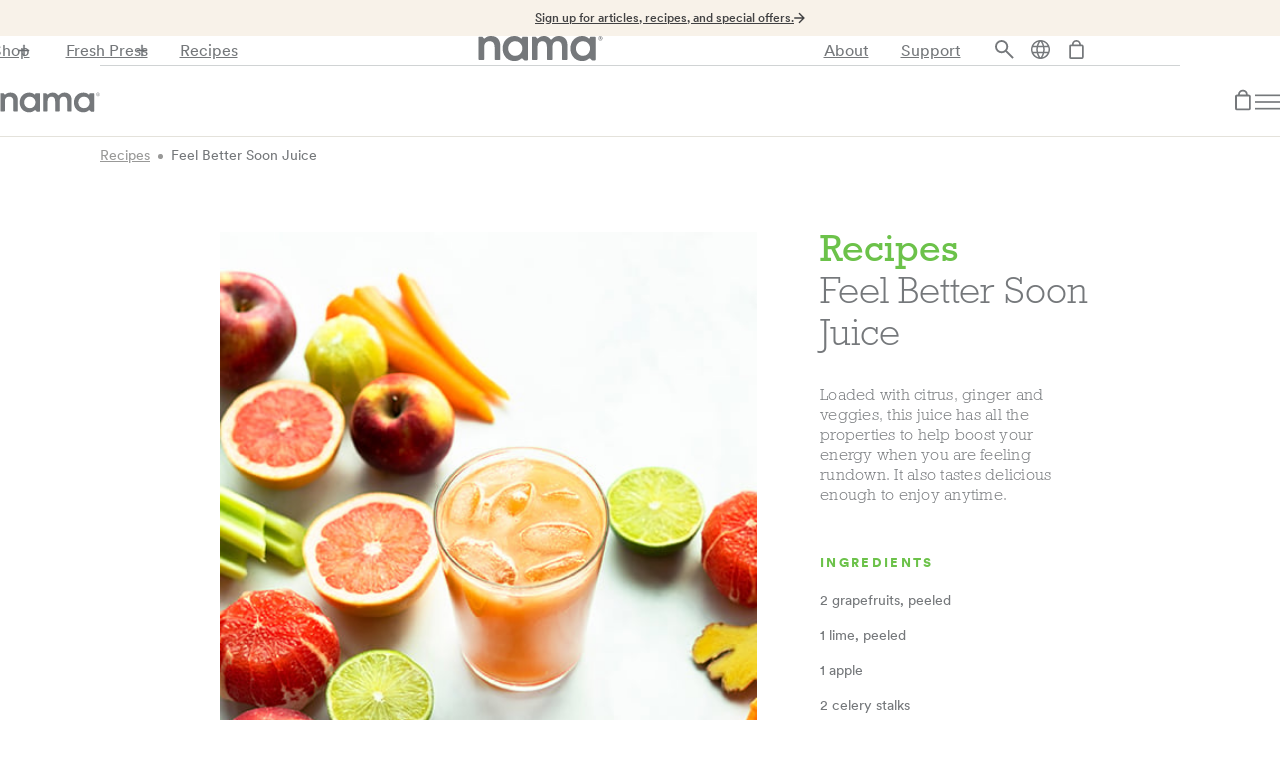

--- FILE ---
content_type: text/html; charset=utf-8
request_url: https://namawell.com/en-sr/blogs/recipes/feel-better-soon-juice
body_size: 68585
content:
<!doctype html>
<html class="no-js" lang="en">
  <head>
<!-- Start of Shoplift scripts -->
<!-- 2025-04-04T04:45:13.7372340Z -->
<style>.shoplift-hide { opacity: 0 !important; }</style>
<style id="sl-preview-bar-hide">#preview-bar-iframe, #PBarNextFrameWrapper { display: none !important; }</style>
<script type="text/javascript">(function(rootPath, template, themeRole, themeId, isThemePreview){  })("/en-sr", { suffix: "recipes", type: "article" }, "main", 141970735281, false)</script>
<!-- End of Shoplift scripts -->

    <script>
      window.dataLayer = window.dataLayer ||[];
      function gtag(){dataLayer.push(arguments);}
      gtag('consent','default',{
        'ad_storage':'denied',
        'analytics_storage':'denied',
        'ad_user_data':'denied',
        'ad_personalization':'denied',
        'personalization_storage':'denied',
        'functionality_storage':'granted',
        'security_storage':'granted',
        'wait_for_update': 500
      });
      gtag("set", "ads_data_redaction", true);
    </script>


    <script
      src="https://cmp.osano.com/169kjmTYvgyafCkuN/1cad08e1-a408-44a9-9964-d99616a2a3aa/osano.js"
      defer="defer"
    ></script>

    <link
      rel="stylesheet"
      media="none"
      href="https://internal.namawell.com/osano/osano-custom.css"
      onload="this.media='all'"
    >

    <!-- Google Tag Manager -->
    <script>
      (function(w,d,s,l,i){w[l]=w[l]||[];w[l].push({'gtm.start':
      new Date().getTime(),event:'gtm.js'});var f=d.getElementsByTagName(s)[0],
      j=d.createElement(s),dl=l!='dataLayer'?'&l='+l:'';j.async=true;j.src=
      'https://www.googletagmanager.com/gtm.js?id='+i+dl;f.parentNode.insertBefore(j,f);
      })(window,document,'script','dataLayer','GTM-NBXGXRP');
    </script>
    <!-- End Google Tag Manager -->

    <!-- <meta http-equiv="refresh" content="3" > -->
    <!-- Global site tag (gtag.js) - Google Ads: 726823350 -->
    <script async src="https://www.googletagmanager.com/gtag/js?id=AW-726823350"></script>
    <script>
      window.dataLayer = window.dataLayer || [];
      function gtag() {
        dataLayer.push(arguments);
      }
      gtag('js', new Date());

      gtag('config', 'AW-726823350', {'allow_enhanced_conversions': true});
    </script>

    

    <meta charset="utf-8">
    <meta http-equiv="X-UA-Compatible" content="IE=edge,chrome=1">
    <meta name="viewport" content="width=device-width,initial-scale=1">
    <meta name="google-site-verification" content="ELbkGhcyMQKlN7izDNTRVGQB8HKrTL2NSudT-6qQDYI">
    <meta name="theme-color" content="#3a3a3a">
    
    <link rel="preconnect" href="https://cdn.shopify.com"><link rel="canonical" href="https://namawell.com/en-sr/blogs/recipes/feel-better-soon-juice"><script src="//namawell.com/cdn/shop/t/44/assets/_components.js?v=78346581190492873381764180971" defer></script>
    <script src="//namawell.com/cdn/shop/t/44/assets/_component-select.js?v=77009051652220575151763606018" defer></script><link
        rel="shortcut icon"
        href="//namawell.com/cdn/shop/files/favicon_2.png?crop=center&format=webp&height=32&v=1633458030&width=32"
        type="image/png"
      ><title>Feel Better Soon Juice
&ndash;
        Nama</title><meta name="description" content="Loaded with citrus, ginger and veggies, this juice has all the properties to help boost your energy when you are feeling rundown. It also tastes delicious enough to enjoy anytime."><!-- /snippets/social-meta-tags.liquid -->




<meta property="og:site_name" content="Nama">
<meta property="og:url" content="https://namawell.com/en-sr/blogs/recipes/feel-better-soon-juice"><meta property="og:title" content="Feel Better Soon Juice">
<meta property="og:type" content="article">
<meta property="og:description" content="Loaded with citrus, ginger and veggies, this juice has all the properties to help boost your energy when you are feeling rundown. It also tastes delicious enough to enjoy anytime.">

<meta property="og:image" content="http://namawell.com/cdn/shop/articles/FebRecipePhoto_1200x1200.jpg?v=1677210286">
<meta property="og:image:secure_url" content="https://namawell.com/cdn/shop/articles/FebRecipePhoto_1200x1200.jpg?v=1677210286">


<meta name="twitter:card" content="summary_large_image"><meta name="twitter:title" content="Feel Better Soon Juice">
<meta name="twitter:description" content="Loaded with citrus, ginger and veggies, this juice has all the properties to help boost your energy when you are feeling rundown. It also tastes delicious enough to enjoy anytime.">


    

    <link href="//namawell.com/cdn/shop/t/44/assets/styles.css?v=160008349009576195511765572858" rel="stylesheet" type="text/css" media="all" />

    
<link rel="stylesheet" href="//namawell.com/cdn/shop/t/44/assets/global-styles.css?v=47780772074977571151764180984">





    <!-- <link rel="stylesheet" href="https://cdn.plyr.io/3.6.8/plyr.css" /> -->
    
<script>
      var theme = {
        breakpoints: {
          medium: 750,
          large: 990,
          widescreen: 1400
        },
        strings: {
          addToCart: "Add to cart",
          soldOut: "Sold out",
          unavailable: "Unavailable",
          regularPrice: "Regular price",
          salePrice: "Sale price",
          sale: "Sale",
          fromLowestPrice: "from [price]",
          vendor: "Vendor",
          showMore: "Show More",
          showLess: "Show Less",
          searchFor: "Search for",
          addressError: "Error looking up that address",
          addressNoResults: "No results for that address",
          addressQueryLimit: "You have exceeded the Google API usage limit. Consider upgrading to a \u003ca href=\"https:\/\/developers.google.com\/maps\/premium\/usage-limits\"\u003ePremium Plan\u003c\/a\u003e.",
          authError: "There was a problem authenticating your Google Maps account.",
          newWindow: "Opens in a new window.",
          external: "Opens external website.",
          newWindowExternal: "Opens external website in a new window.",
          removeLabel: "Remove [product]",
          update: "Update",
          quantity: "Quantity",
          discountedTotal: "Discounted total",
          regularTotal: "Regular total",
          priceColumn: "See Price column for discount details.",
          quantityMinimumMessage: "Quantity must be 1 or more",
          cartError: "There was an error while updating your cart. Please try again.",
          removedItemMessage: "Removed \u003cspan class=\"cart__removed-product-details\"\u003e([quantity]) [link]\u003c\/span\u003e from your cart.",
          unitPrice: "Unit price",
          unitPriceSeparator: "per",
          oneCartCount: "1 item",
          otherCartCount: "[count] items",
          quantityLabel: "Quantity: [count]",
          products: "Products",
          loading: "Loading",
          number_of_results: "[result_number] of [results_count]",
          number_of_results_found: "[results_count] results found",
          one_result_found: "1 result found"
        },
        moneyFormat: "SRD {{amount_with_comma_separator}}",
        moneyFormatWithCurrency: "SRD {{amount_with_comma_separator}}",
        settings: {
          predictiveSearchEnabled: false,
          predictiveSearchShowPrice: false,
          predictiveSearchShowVendor: false
        }
      }

      document.documentElement.className = document.documentElement.className.replace('no-js', 'js');
    </script>

    <script src="https://ajax.googleapis.com/ajax/libs/jquery/3.3.1/jquery.min.js"></script>
    <script src="https://cdn.jsdelivr.net/npm/slick-carousel@1.8.1/slick/slick.min.js"></script>

    <script>
      // provide data for geolocation_custom.js
      window.availableCountries = ["Albania","Algeria","Andorra","Angola","Anguilla","Antigua \u0026amp; Barbuda","Argentina","Armenia","Aruba","Australia","Austria","Azerbaijan","Bahamas","Bahrain","Bangladesh","Barbados","Belgium","Belize","Benin","Bermuda","Bhutan","Bolivia","Bosnia \u0026amp; Herzegovina","Botswana","Brazil","British Virgin Islands","Brunei","Bulgaria","Burkina Faso","Burundi","Cambodia","Cameroon","Canada","Cape Verde","Cayman Islands","Chad","Chile","China","Colombia","Comoros","Congo - Brazzaville","Cook Islands","Costa Rica","Côte d’Ivoire","Croatia","Curaçao","Cyprus","Czechia","Denmark","Djibouti","Dominica","Dominican Republic","Ecuador","Egypt","El Salvador","Equatorial Guinea","Estonia","Eswatini","Ethiopia","Falkland Islands","Faroe Islands","Fiji","Finland","France","French Guiana","French Polynesia","Gabon","Gambia","Georgia","Germany","Ghana","Gibraltar","Greece","Greenland","Grenada","Guadeloupe","Guatemala","Guernsey","Guinea","Guinea-Bissau","Guyana","Haiti","Honduras","Hong Kong SAR","Hungary","Iceland","India","Indonesia","Ireland","Isle of Man","Israel","Italy","Jamaica","Japan","Jersey","Jordan","Kazakhstan","Kenya","Kiribati","Kuwait","Kyrgyzstan","Laos","Latvia","Lebanon","Lesotho","Liberia","Liechtenstein","Lithuania","Luxembourg","Macao SAR","Madagascar","Malawi","Malaysia","Maldives","Malta","Martinique","Mauritania","Mauritius","Mayotte","Mexico","Moldova","Monaco","Mongolia","Montenegro","Montserrat","Morocco","Mozambique","Namibia","Nauru","Nepal","Netherlands","New Caledonia","New Zealand","Nicaragua","Nigeria","Niue","North Macedonia","Norway","Oman","Pakistan","Panama","Papua New Guinea","Paraguay","Peru","Philippines","Poland","Portugal","Qatar","Réunion","Romania","Rwanda","Samoa","San Marino","São Tomé \u0026amp; Príncipe","Saudi Arabia","Senegal","Serbia","Seychelles","Sierra Leone","Singapore","Sint Maarten","Slovakia","Slovenia","Solomon Islands","South Africa","South Korea","Spain","Sri Lanka","St. Barthélemy","St. Helena","St. Kitts \u0026amp; Nevis","St. Lucia","St. Martin","St. Vincent \u0026amp; Grenadines","Suriname","Sweden","Switzerland","Taiwan","Tanzania","Thailand","Timor-Leste","Togo","Tonga","Trinidad \u0026amp; Tobago","Tunisia","Turkmenistan","Turks \u0026amp; Caicos Islands","Tuvalu","Uganda","United Arab Emirates","United Kingdom","United States","Uruguay","Uzbekistan","Vanuatu","Vatican City","Venezuela","Vietnam","Wallis \u0026amp; Futuna","Zambia","Zimbabwe"];
      window.availableCountriesISO = ["AL","DZ","AD","AO","AI","AG","AR","AM","AW","AU","AT","AZ","BS","BH","BD","BB","BE","BZ","BJ","BM","BT","BO","BA","BW","BR","VG","BN","BG","BF","BI","KH","CM","CA","CV","KY","TD","CL","CN","CO","KM","CG","CK","CR","CI","HR","CW","CY","CZ","DK","DJ","DM","DO","EC","EG","SV","GQ","EE","SZ","ET","FK","FO","FJ","FI","FR","GF","PF","GA","GM","GE","DE","GH","GI","GR","GL","GD","GP","GT","GG","GN","GW","GY","HT","HN","HK","HU","IS","IN","ID","IE","IM","IL","IT","JM","JP","JE","JO","KZ","KE","KI","KW","KG","LA","LV","LB","LS","LR","LI","LT","LU","MO","MG","MW","MY","MV","MT","MQ","MR","MU","YT","MX","MD","MC","MN","ME","MS","MA","MZ","NA","NR","NP","NL","NC","NZ","NI","NG","NU","MK","NO","OM","PK","PA","PG","PY","PE","PH","PL","PT","QA","RE","RO","RW","WS","SM","ST","SA","SN","RS","SC","SL","SG","SX","SK","SI","SB","ZA","KR","ES","LK","BL","SH","KN","LC","MF","VC","SR","SE","CH","TW","TZ","TH","TL","TG","TO","TT","TN","TM","TC","TV","UG","AE","GB","US","UY","UZ","VU","VA","VE","VN","WF","ZM","ZW"];
      // window.availableCountriesCurrecy = ["ALL","DZD","EUR","AOA","XCD","XCD","ARS","AMD","AWG","AUD","EUR","AZN","BSD","USD","BDT","BBD","EUR","BZD","XOF","USD","USD","BOB","BAM","BWP","BRL","USD","BND","EUR","XOF","BIF","KHR","XAF","CAD","CVE","KYD","XAF","CLP","CNY","COP","KMF","XAF","NZD","CRC","XOF","EUR","USD","EUR","CZK","DKK","DJF","XCD","DOP","USD","EGP","USD","XAF","EUR","SZL","ETB","FKP","DKK","FJD","EUR","EUR","EUR","XPF","USD","GMD","GEL","EUR","USD","GBP","EUR","DKK","XCD","EUR","GTQ","GBP","GNF","XOF","GYD","HTG","HNL","HKD","HUF","ISK","INR","IDR","EUR","GBP","ILS","EUR","JMD","JPY","GBP","USD","KZT","KES","USD","USD","KGS","LAK","EUR","LBP","LSL","LRD","CHF","EUR","EUR","MOP","USD","MWK","MYR","MVR","EUR","EUR","USD","MUR","EUR","MXN","MDL","EUR","MNT","EUR","XCD","MAD","MZN","NAD","AUD","NPR","EUR","XPF","NZD","NIO","NGN","NZD","MKD","NOK","USD","PKR","USD","PGK","PYG","PEN","PHP","PLN","EUR","QAR","EUR","RON","RWF","WST","EUR","STD","SAR","XOF","RSD","SCR","SLL","SGD","USD","EUR","EUR","SBD","ZAR","KRW","EUR","LKR","EUR","SHP","XCD","XCD","EUR","XCD","SRD","SEK","CHF","TWD","TZS","THB","USD","XOF","TOP","TTD","USD","USD","USD","AUD","UGX","AED","GBP","USD","UYU","UZS","VUV","EUR","USD","VND","XPF","ZMW","USD"]
window.availableCountriesCurrecy = [{
            "iso_code": "AL",
            "currency": {
              "iso_code": "ALL",
              "symbol": "L"
            }
          },{
            "iso_code": "DZ",
            "currency": {
              "iso_code": "DZD",
              "symbol": "د.ج"
            }
          },{
            "iso_code": "AD",
            "currency": {
              "iso_code": "EUR",
              "symbol": "€"
            }
          },{
            "iso_code": "AO",
            "currency": {
              "iso_code": "AOA",
              "symbol": "Kz"
            }
          },{
            "iso_code": "AI",
            "currency": {
              "iso_code": "XCD",
              "symbol": "$"
            }
          },{
            "iso_code": "AG",
            "currency": {
              "iso_code": "XCD",
              "symbol": "$"
            }
          },{
            "iso_code": "AR",
            "currency": {
              "iso_code": "ARS",
              "symbol": "$"
            }
          },{
            "iso_code": "AM",
            "currency": {
              "iso_code": "AMD",
              "symbol": "դր."
            }
          },{
            "iso_code": "AW",
            "currency": {
              "iso_code": "AWG",
              "symbol": "ƒ"
            }
          },{
            "iso_code": "AU",
            "currency": {
              "iso_code": "AUD",
              "symbol": "$"
            }
          },{
            "iso_code": "AT",
            "currency": {
              "iso_code": "EUR",
              "symbol": "€"
            }
          },{
            "iso_code": "AZ",
            "currency": {
              "iso_code": "AZN",
              "symbol": "₼"
            }
          },{
            "iso_code": "BS",
            "currency": {
              "iso_code": "BSD",
              "symbol": "$"
            }
          },{
            "iso_code": "BH",
            "currency": {
              "iso_code": "USD",
              "symbol": "$"
            }
          },{
            "iso_code": "BD",
            "currency": {
              "iso_code": "BDT",
              "symbol": "৳"
            }
          },{
            "iso_code": "BB",
            "currency": {
              "iso_code": "BBD",
              "symbol": "$"
            }
          },{
            "iso_code": "BE",
            "currency": {
              "iso_code": "EUR",
              "symbol": "€"
            }
          },{
            "iso_code": "BZ",
            "currency": {
              "iso_code": "BZD",
              "symbol": "$"
            }
          },{
            "iso_code": "BJ",
            "currency": {
              "iso_code": "XOF",
              "symbol": "Fr"
            }
          },{
            "iso_code": "BM",
            "currency": {
              "iso_code": "USD",
              "symbol": "$"
            }
          },{
            "iso_code": "BT",
            "currency": {
              "iso_code": "USD",
              "symbol": "$"
            }
          },{
            "iso_code": "BO",
            "currency": {
              "iso_code": "BOB",
              "symbol": "Bs."
            }
          },{
            "iso_code": "BA",
            "currency": {
              "iso_code": "BAM",
              "symbol": "КМ"
            }
          },{
            "iso_code": "BW",
            "currency": {
              "iso_code": "BWP",
              "symbol": "P"
            }
          },{
            "iso_code": "BR",
            "currency": {
              "iso_code": "BRL",
              "symbol": "R$"
            }
          },{
            "iso_code": "VG",
            "currency": {
              "iso_code": "USD",
              "symbol": "$"
            }
          },{
            "iso_code": "BN",
            "currency": {
              "iso_code": "BND",
              "symbol": "$"
            }
          },{
            "iso_code": "BG",
            "currency": {
              "iso_code": "EUR",
              "symbol": "€"
            }
          },{
            "iso_code": "BF",
            "currency": {
              "iso_code": "XOF",
              "symbol": "Fr"
            }
          },{
            "iso_code": "BI",
            "currency": {
              "iso_code": "BIF",
              "symbol": "Fr"
            }
          },{
            "iso_code": "KH",
            "currency": {
              "iso_code": "KHR",
              "symbol": "៛"
            }
          },{
            "iso_code": "CM",
            "currency": {
              "iso_code": "XAF",
              "symbol": "CFA"
            }
          },{
            "iso_code": "CA",
            "currency": {
              "iso_code": "CAD",
              "symbol": "$"
            }
          },{
            "iso_code": "CV",
            "currency": {
              "iso_code": "CVE",
              "symbol": "$"
            }
          },{
            "iso_code": "KY",
            "currency": {
              "iso_code": "KYD",
              "symbol": "$"
            }
          },{
            "iso_code": "TD",
            "currency": {
              "iso_code": "XAF",
              "symbol": "CFA"
            }
          },{
            "iso_code": "CL",
            "currency": {
              "iso_code": "CLP",
              "symbol": "$"
            }
          },{
            "iso_code": "CN",
            "currency": {
              "iso_code": "CNY",
              "symbol": "¥"
            }
          },{
            "iso_code": "CO",
            "currency": {
              "iso_code": "COP",
              "symbol": "$"
            }
          },{
            "iso_code": "KM",
            "currency": {
              "iso_code": "KMF",
              "symbol": "Fr"
            }
          },{
            "iso_code": "CG",
            "currency": {
              "iso_code": "XAF",
              "symbol": "CFA"
            }
          },{
            "iso_code": "CK",
            "currency": {
              "iso_code": "NZD",
              "symbol": "$"
            }
          },{
            "iso_code": "CR",
            "currency": {
              "iso_code": "CRC",
              "symbol": "₡"
            }
          },{
            "iso_code": "CI",
            "currency": {
              "iso_code": "XOF",
              "symbol": "Fr"
            }
          },{
            "iso_code": "HR",
            "currency": {
              "iso_code": "EUR",
              "symbol": "€"
            }
          },{
            "iso_code": "CW",
            "currency": {
              "iso_code": "USD",
              "symbol": "$"
            }
          },{
            "iso_code": "CY",
            "currency": {
              "iso_code": "EUR",
              "symbol": "€"
            }
          },{
            "iso_code": "CZ",
            "currency": {
              "iso_code": "CZK",
              "symbol": "Kč"
            }
          },{
            "iso_code": "DK",
            "currency": {
              "iso_code": "DKK",
              "symbol": "kr."
            }
          },{
            "iso_code": "DJ",
            "currency": {
              "iso_code": "DJF",
              "symbol": "Fdj"
            }
          },{
            "iso_code": "DM",
            "currency": {
              "iso_code": "XCD",
              "symbol": "$"
            }
          },{
            "iso_code": "DO",
            "currency": {
              "iso_code": "DOP",
              "symbol": "$"
            }
          },{
            "iso_code": "EC",
            "currency": {
              "iso_code": "USD",
              "symbol": "$"
            }
          },{
            "iso_code": "EG",
            "currency": {
              "iso_code": "EGP",
              "symbol": "ج.م"
            }
          },{
            "iso_code": "SV",
            "currency": {
              "iso_code": "USD",
              "symbol": "$"
            }
          },{
            "iso_code": "GQ",
            "currency": {
              "iso_code": "XAF",
              "symbol": "CFA"
            }
          },{
            "iso_code": "EE",
            "currency": {
              "iso_code": "EUR",
              "symbol": "€"
            }
          },{
            "iso_code": "SZ",
            "currency": {
              "iso_code": "SZL",
              "symbol": "E"
            }
          },{
            "iso_code": "ET",
            "currency": {
              "iso_code": "ETB",
              "symbol": "Br"
            }
          },{
            "iso_code": "FK",
            "currency": {
              "iso_code": "FKP",
              "symbol": "£"
            }
          },{
            "iso_code": "FO",
            "currency": {
              "iso_code": "DKK",
              "symbol": "kr."
            }
          },{
            "iso_code": "FJ",
            "currency": {
              "iso_code": "FJD",
              "symbol": "$"
            }
          },{
            "iso_code": "FI",
            "currency": {
              "iso_code": "EUR",
              "symbol": "€"
            }
          },{
            "iso_code": "FR",
            "currency": {
              "iso_code": "EUR",
              "symbol": "€"
            }
          },{
            "iso_code": "GF",
            "currency": {
              "iso_code": "EUR",
              "symbol": "€"
            }
          },{
            "iso_code": "PF",
            "currency": {
              "iso_code": "XPF",
              "symbol": "Fr"
            }
          },{
            "iso_code": "GA",
            "currency": {
              "iso_code": "USD",
              "symbol": "$"
            }
          },{
            "iso_code": "GM",
            "currency": {
              "iso_code": "GMD",
              "symbol": "D"
            }
          },{
            "iso_code": "GE",
            "currency": {
              "iso_code": "GEL",
              "symbol": "₾"
            }
          },{
            "iso_code": "DE",
            "currency": {
              "iso_code": "EUR",
              "symbol": "€"
            }
          },{
            "iso_code": "GH",
            "currency": {
              "iso_code": "USD",
              "symbol": "$"
            }
          },{
            "iso_code": "GI",
            "currency": {
              "iso_code": "GBP",
              "symbol": "£"
            }
          },{
            "iso_code": "GR",
            "currency": {
              "iso_code": "EUR",
              "symbol": "€"
            }
          },{
            "iso_code": "GL",
            "currency": {
              "iso_code": "DKK",
              "symbol": "kr."
            }
          },{
            "iso_code": "GD",
            "currency": {
              "iso_code": "XCD",
              "symbol": "$"
            }
          },{
            "iso_code": "GP",
            "currency": {
              "iso_code": "EUR",
              "symbol": "€"
            }
          },{
            "iso_code": "GT",
            "currency": {
              "iso_code": "GTQ",
              "symbol": "Q"
            }
          },{
            "iso_code": "GG",
            "currency": {
              "iso_code": "GBP",
              "symbol": "£"
            }
          },{
            "iso_code": "GN",
            "currency": {
              "iso_code": "GNF",
              "symbol": "Fr"
            }
          },{
            "iso_code": "GW",
            "currency": {
              "iso_code": "XOF",
              "symbol": "Fr"
            }
          },{
            "iso_code": "GY",
            "currency": {
              "iso_code": "GYD",
              "symbol": "$"
            }
          },{
            "iso_code": "HT",
            "currency": {
              "iso_code": "HTG",
              "symbol": "G"
            }
          },{
            "iso_code": "HN",
            "currency": {
              "iso_code": "HNL",
              "symbol": "L"
            }
          },{
            "iso_code": "HK",
            "currency": {
              "iso_code": "HKD",
              "symbol": "$"
            }
          },{
            "iso_code": "HU",
            "currency": {
              "iso_code": "HUF",
              "symbol": "Ft"
            }
          },{
            "iso_code": "IS",
            "currency": {
              "iso_code": "ISK",
              "symbol": "kr"
            }
          },{
            "iso_code": "IN",
            "currency": {
              "iso_code": "INR",
              "symbol": "₹"
            }
          },{
            "iso_code": "ID",
            "currency": {
              "iso_code": "IDR",
              "symbol": "Rp"
            }
          },{
            "iso_code": "IE",
            "currency": {
              "iso_code": "EUR",
              "symbol": "€"
            }
          },{
            "iso_code": "IM",
            "currency": {
              "iso_code": "GBP",
              "symbol": "£"
            }
          },{
            "iso_code": "IL",
            "currency": {
              "iso_code": "ILS",
              "symbol": "₪"
            }
          },{
            "iso_code": "IT",
            "currency": {
              "iso_code": "EUR",
              "symbol": "€"
            }
          },{
            "iso_code": "JM",
            "currency": {
              "iso_code": "JMD",
              "symbol": "$"
            }
          },{
            "iso_code": "JP",
            "currency": {
              "iso_code": "JPY",
              "symbol": "¥"
            }
          },{
            "iso_code": "JE",
            "currency": {
              "iso_code": "GBP",
              "symbol": "£"
            }
          },{
            "iso_code": "JO",
            "currency": {
              "iso_code": "USD",
              "symbol": "$"
            }
          },{
            "iso_code": "KZ",
            "currency": {
              "iso_code": "KZT",
              "symbol": "₸"
            }
          },{
            "iso_code": "KE",
            "currency": {
              "iso_code": "KES",
              "symbol": "KSh"
            }
          },{
            "iso_code": "KI",
            "currency": {
              "iso_code": "USD",
              "symbol": "$"
            }
          },{
            "iso_code": "KW",
            "currency": {
              "iso_code": "USD",
              "symbol": "$"
            }
          },{
            "iso_code": "KG",
            "currency": {
              "iso_code": "KGS",
              "symbol": "som"
            }
          },{
            "iso_code": "LA",
            "currency": {
              "iso_code": "LAK",
              "symbol": "₭"
            }
          },{
            "iso_code": "LV",
            "currency": {
              "iso_code": "EUR",
              "symbol": "€"
            }
          },{
            "iso_code": "LB",
            "currency": {
              "iso_code": "LBP",
              "symbol": "ل.ل"
            }
          },{
            "iso_code": "LS",
            "currency": {
              "iso_code": "LSL",
              "symbol": "L"
            }
          },{
            "iso_code": "LR",
            "currency": {
              "iso_code": "LRD",
              "symbol": "$"
            }
          },{
            "iso_code": "LI",
            "currency": {
              "iso_code": "CHF",
              "symbol": "CHF"
            }
          },{
            "iso_code": "LT",
            "currency": {
              "iso_code": "EUR",
              "symbol": "€"
            }
          },{
            "iso_code": "LU",
            "currency": {
              "iso_code": "EUR",
              "symbol": "€"
            }
          },{
            "iso_code": "MO",
            "currency": {
              "iso_code": "MOP",
              "symbol": "P"
            }
          },{
            "iso_code": "MG",
            "currency": {
              "iso_code": "USD",
              "symbol": "$"
            }
          },{
            "iso_code": "MW",
            "currency": {
              "iso_code": "MWK",
              "symbol": "MK"
            }
          },{
            "iso_code": "MY",
            "currency": {
              "iso_code": "MYR",
              "symbol": "RM"
            }
          },{
            "iso_code": "MV",
            "currency": {
              "iso_code": "MVR",
              "symbol": "MVR"
            }
          },{
            "iso_code": "MT",
            "currency": {
              "iso_code": "EUR",
              "symbol": "€"
            }
          },{
            "iso_code": "MQ",
            "currency": {
              "iso_code": "EUR",
              "symbol": "€"
            }
          },{
            "iso_code": "MR",
            "currency": {
              "iso_code": "USD",
              "symbol": "$"
            }
          },{
            "iso_code": "MU",
            "currency": {
              "iso_code": "MUR",
              "symbol": "₨"
            }
          },{
            "iso_code": "YT",
            "currency": {
              "iso_code": "EUR",
              "symbol": "€"
            }
          },{
            "iso_code": "MX",
            "currency": {
              "iso_code": "MXN",
              "symbol": "$"
            }
          },{
            "iso_code": "MD",
            "currency": {
              "iso_code": "MDL",
              "symbol": "L"
            }
          },{
            "iso_code": "MC",
            "currency": {
              "iso_code": "EUR",
              "symbol": "€"
            }
          },{
            "iso_code": "MN",
            "currency": {
              "iso_code": "MNT",
              "symbol": "₮"
            }
          },{
            "iso_code": "ME",
            "currency": {
              "iso_code": "EUR",
              "symbol": "€"
            }
          },{
            "iso_code": "MS",
            "currency": {
              "iso_code": "XCD",
              "symbol": "$"
            }
          },{
            "iso_code": "MA",
            "currency": {
              "iso_code": "MAD",
              "symbol": "د.م."
            }
          },{
            "iso_code": "MZ",
            "currency": {
              "iso_code": "MZN",
              "symbol": "MTn"
            }
          },{
            "iso_code": "NA",
            "currency": {
              "iso_code": "NAD",
              "symbol": "$"
            }
          },{
            "iso_code": "NR",
            "currency": {
              "iso_code": "AUD",
              "symbol": "$"
            }
          },{
            "iso_code": "NP",
            "currency": {
              "iso_code": "NPR",
              "symbol": "Rs."
            }
          },{
            "iso_code": "NL",
            "currency": {
              "iso_code": "EUR",
              "symbol": "€"
            }
          },{
            "iso_code": "NC",
            "currency": {
              "iso_code": "XPF",
              "symbol": "Fr"
            }
          },{
            "iso_code": "NZ",
            "currency": {
              "iso_code": "NZD",
              "symbol": "$"
            }
          },{
            "iso_code": "NI",
            "currency": {
              "iso_code": "NIO",
              "symbol": "C$"
            }
          },{
            "iso_code": "NG",
            "currency": {
              "iso_code": "NGN",
              "symbol": "₦"
            }
          },{
            "iso_code": "NU",
            "currency": {
              "iso_code": "NZD",
              "symbol": "$"
            }
          },{
            "iso_code": "MK",
            "currency": {
              "iso_code": "MKD",
              "symbol": "ден"
            }
          },{
            "iso_code": "NO",
            "currency": {
              "iso_code": "NOK",
              "symbol": "kr"
            }
          },{
            "iso_code": "OM",
            "currency": {
              "iso_code": "USD",
              "symbol": "$"
            }
          },{
            "iso_code": "PK",
            "currency": {
              "iso_code": "PKR",
              "symbol": "₨"
            }
          },{
            "iso_code": "PA",
            "currency": {
              "iso_code": "USD",
              "symbol": "$"
            }
          },{
            "iso_code": "PG",
            "currency": {
              "iso_code": "PGK",
              "symbol": "K"
            }
          },{
            "iso_code": "PY",
            "currency": {
              "iso_code": "PYG",
              "symbol": "₲"
            }
          },{
            "iso_code": "PE",
            "currency": {
              "iso_code": "PEN",
              "symbol": "S\/"
            }
          },{
            "iso_code": "PH",
            "currency": {
              "iso_code": "PHP",
              "symbol": "₱"
            }
          },{
            "iso_code": "PL",
            "currency": {
              "iso_code": "PLN",
              "symbol": "zł"
            }
          },{
            "iso_code": "PT",
            "currency": {
              "iso_code": "EUR",
              "symbol": "€"
            }
          },{
            "iso_code": "QA",
            "currency": {
              "iso_code": "QAR",
              "symbol": "ر.ق"
            }
          },{
            "iso_code": "RE",
            "currency": {
              "iso_code": "EUR",
              "symbol": "€"
            }
          },{
            "iso_code": "RO",
            "currency": {
              "iso_code": "RON",
              "symbol": "Lei"
            }
          },{
            "iso_code": "RW",
            "currency": {
              "iso_code": "RWF",
              "symbol": "FRw"
            }
          },{
            "iso_code": "WS",
            "currency": {
              "iso_code": "WST",
              "symbol": "T"
            }
          },{
            "iso_code": "SM",
            "currency": {
              "iso_code": "EUR",
              "symbol": "€"
            }
          },{
            "iso_code": "ST",
            "currency": {
              "iso_code": "STD",
              "symbol": "Db"
            }
          },{
            "iso_code": "SA",
            "currency": {
              "iso_code": "SAR",
              "symbol": "ر.س"
            }
          },{
            "iso_code": "SN",
            "currency": {
              "iso_code": "XOF",
              "symbol": "Fr"
            }
          },{
            "iso_code": "RS",
            "currency": {
              "iso_code": "RSD",
              "symbol": "РСД"
            }
          },{
            "iso_code": "SC",
            "currency": {
              "iso_code": "SCR",
              "symbol": "₨"
            }
          },{
            "iso_code": "SL",
            "currency": {
              "iso_code": "SLL",
              "symbol": "Le"
            }
          },{
            "iso_code": "SG",
            "currency": {
              "iso_code": "SGD",
              "symbol": "$"
            }
          },{
            "iso_code": "SX",
            "currency": {
              "iso_code": "USD",
              "symbol": "$"
            }
          },{
            "iso_code": "SK",
            "currency": {
              "iso_code": "EUR",
              "symbol": "€"
            }
          },{
            "iso_code": "SI",
            "currency": {
              "iso_code": "EUR",
              "symbol": "€"
            }
          },{
            "iso_code": "SB",
            "currency": {
              "iso_code": "SBD",
              "symbol": "$"
            }
          },{
            "iso_code": "ZA",
            "currency": {
              "iso_code": "ZAR",
              "symbol": "R"
            }
          },{
            "iso_code": "KR",
            "currency": {
              "iso_code": "KRW",
              "symbol": "₩"
            }
          },{
            "iso_code": "ES",
            "currency": {
              "iso_code": "EUR",
              "symbol": "€"
            }
          },{
            "iso_code": "LK",
            "currency": {
              "iso_code": "LKR",
              "symbol": "₨"
            }
          },{
            "iso_code": "BL",
            "currency": {
              "iso_code": "EUR",
              "symbol": "€"
            }
          },{
            "iso_code": "SH",
            "currency": {
              "iso_code": "SHP",
              "symbol": "£"
            }
          },{
            "iso_code": "KN",
            "currency": {
              "iso_code": "XCD",
              "symbol": "$"
            }
          },{
            "iso_code": "LC",
            "currency": {
              "iso_code": "XCD",
              "symbol": "$"
            }
          },{
            "iso_code": "MF",
            "currency": {
              "iso_code": "EUR",
              "symbol": "€"
            }
          },{
            "iso_code": "VC",
            "currency": {
              "iso_code": "XCD",
              "symbol": "$"
            }
          },{
            "iso_code": "SR",
            "currency": {
              "iso_code": "SRD",
              "symbol": "$"
            }
          },{
            "iso_code": "SE",
            "currency": {
              "iso_code": "SEK",
              "symbol": "kr"
            }
          },{
            "iso_code": "CH",
            "currency": {
              "iso_code": "CHF",
              "symbol": "CHF"
            }
          },{
            "iso_code": "TW",
            "currency": {
              "iso_code": "TWD",
              "symbol": "$"
            }
          },{
            "iso_code": "TZ",
            "currency": {
              "iso_code": "TZS",
              "symbol": "Sh"
            }
          },{
            "iso_code": "TH",
            "currency": {
              "iso_code": "THB",
              "symbol": "฿"
            }
          },{
            "iso_code": "TL",
            "currency": {
              "iso_code": "USD",
              "symbol": "$"
            }
          },{
            "iso_code": "TG",
            "currency": {
              "iso_code": "XOF",
              "symbol": "Fr"
            }
          },{
            "iso_code": "TO",
            "currency": {
              "iso_code": "TOP",
              "symbol": "T$"
            }
          },{
            "iso_code": "TT",
            "currency": {
              "iso_code": "TTD",
              "symbol": "$"
            }
          },{
            "iso_code": "TN",
            "currency": {
              "iso_code": "USD",
              "symbol": "$"
            }
          },{
            "iso_code": "TM",
            "currency": {
              "iso_code": "USD",
              "symbol": "$"
            }
          },{
            "iso_code": "TC",
            "currency": {
              "iso_code": "USD",
              "symbol": "$"
            }
          },{
            "iso_code": "TV",
            "currency": {
              "iso_code": "AUD",
              "symbol": "$"
            }
          },{
            "iso_code": "UG",
            "currency": {
              "iso_code": "UGX",
              "symbol": "USh"
            }
          },{
            "iso_code": "AE",
            "currency": {
              "iso_code": "AED",
              "symbol": "د.إ"
            }
          },{
            "iso_code": "GB",
            "currency": {
              "iso_code": "GBP",
              "symbol": "£"
            }
          },{
            "iso_code": "US",
            "currency": {
              "iso_code": "USD",
              "symbol": "$"
            }
          },{
            "iso_code": "UY",
            "currency": {
              "iso_code": "UYU",
              "symbol": "$U"
            }
          },{
            "iso_code": "UZ",
            "currency": {
              "iso_code": "UZS",
              "symbol": "so'm"
            }
          },{
            "iso_code": "VU",
            "currency": {
              "iso_code": "VUV",
              "symbol": "Vt"
            }
          },{
            "iso_code": "VA",
            "currency": {
              "iso_code": "EUR",
              "symbol": "€"
            }
          },{
            "iso_code": "VE",
            "currency": {
              "iso_code": "USD",
              "symbol": "$"
            }
          },{
            "iso_code": "VN",
            "currency": {
              "iso_code": "VND",
              "symbol": "₫"
            }
          },{
            "iso_code": "WF",
            "currency": {
              "iso_code": "XPF",
              "symbol": "Fr"
            }
          },{
            "iso_code": "ZM",
            "currency": {
              "iso_code": "ZMW",
              "symbol": "K"
            }
          },{
            "iso_code": "ZW",
            "currency": {
              "iso_code": "USD",
              "symbol": "$"
            }
          }]

    
      window.env = 'testing'
    
    </script>

    <script src="//namawell.com/cdn/shop/t/44/assets/geolocation_custom.js?v=24354044681195782591764180983" defer="defer"></script>
    
    <script src="//namawell.com/cdn/shop/t/44/assets/osano_custom.js?v=91681750994639886291736881249" defer="defer"></script>

    

    <script>window.performance && window.performance.mark && window.performance.mark('shopify.content_for_header.start');</script><meta name="google-site-verification" content="HQXq1FHv3F1HRC8r8t5QYlLMPfoWs3IeRXityjfsynQ">
<meta id="shopify-digital-wallet" name="shopify-digital-wallet" content="/14317682774/digital_wallets/dialog">
<meta name="shopify-checkout-api-token" content="226a815640f76dd6681f4e1fdfe03d6b">
<meta id="in-context-paypal-metadata" data-shop-id="14317682774" data-venmo-supported="false" data-environment="production" data-locale="en_US" data-paypal-v4="true" data-currency="SRD">
<link rel="alternate" type="application/atom+xml" title="Feed" href="/en-sr/blogs/recipes.atom" />
<link rel="alternate" hreflang="x-default" href="https://namawell.com/blogs/recipes/feel-better-soon-juice">
<link rel="alternate" hreflang="en-AD" href="https://namawell.com/en-ad/blogs/recipes/feel-better-soon-juice">
<link rel="alternate" hreflang="en-AG" href="https://namawell.com/en-ag/blogs/recipes/feel-better-soon-juice">
<link rel="alternate" hreflang="en-AI" href="https://namawell.com/en-ai/blogs/recipes/feel-better-soon-juice">
<link rel="alternate" hreflang="en-AL" href="https://namawell.com/en-al/blogs/recipes/feel-better-soon-juice">
<link rel="alternate" hreflang="en-AM" href="https://namawell.com/en-am/blogs/recipes/feel-better-soon-juice">
<link rel="alternate" hreflang="en-AO" href="https://namawell.com/en-ao/blogs/recipes/feel-better-soon-juice">
<link rel="alternate" hreflang="en-AR" href="https://namawell.com/en-ar/blogs/recipes/feel-better-soon-juice">
<link rel="alternate" hreflang="en-AT" href="https://namawell.com/en-at/blogs/recipes/feel-better-soon-juice">
<link rel="alternate" hreflang="en-AU" href="https://namawell.com/en-au/blogs/recipes/feel-better-soon-juice">
<link rel="alternate" hreflang="en-AW" href="https://namawell.com/en-aw/blogs/recipes/feel-better-soon-juice">
<link rel="alternate" hreflang="en-AZ" href="https://namawell.com/en-az/blogs/recipes/feel-better-soon-juice">
<link rel="alternate" hreflang="en-BA" href="https://namawell.com/en-ba/blogs/recipes/feel-better-soon-juice">
<link rel="alternate" hreflang="en-BB" href="https://namawell.com/en-bb/blogs/recipes/feel-better-soon-juice">
<link rel="alternate" hreflang="en-BD" href="https://namawell.com/en-bd/blogs/recipes/feel-better-soon-juice">
<link rel="alternate" hreflang="en-BE" href="https://namawell.com/en-be/blogs/recipes/feel-better-soon-juice">
<link rel="alternate" hreflang="en-BF" href="https://namawell.com/en-bf/blogs/recipes/feel-better-soon-juice">
<link rel="alternate" hreflang="en-BG" href="https://namawell.com/en-bg/blogs/recipes/feel-better-soon-juice">
<link rel="alternate" hreflang="en-BH" href="https://namawell.com/en-bh/blogs/recipes/feel-better-soon-juice">
<link rel="alternate" hreflang="en-BI" href="https://namawell.com/en-bi/blogs/recipes/feel-better-soon-juice">
<link rel="alternate" hreflang="en-BJ" href="https://namawell.com/en-bj/blogs/recipes/feel-better-soon-juice">
<link rel="alternate" hreflang="en-BL" href="https://namawell.com/en-bl/blogs/recipes/feel-better-soon-juice">
<link rel="alternate" hreflang="en-BM" href="https://namawell.com/en-bm/blogs/recipes/feel-better-soon-juice">
<link rel="alternate" hreflang="en-BN" href="https://namawell.com/en-bn/blogs/recipes/feel-better-soon-juice">
<link rel="alternate" hreflang="en-BO" href="https://namawell.com/en-bo/blogs/recipes/feel-better-soon-juice">
<link rel="alternate" hreflang="en-BR" href="https://namawell.com/en-br/blogs/recipes/feel-better-soon-juice">
<link rel="alternate" hreflang="en-BS" href="https://namawell.com/en-bs/blogs/recipes/feel-better-soon-juice">
<link rel="alternate" hreflang="en-BT" href="https://namawell.com/en-bt/blogs/recipes/feel-better-soon-juice">
<link rel="alternate" hreflang="en-BW" href="https://namawell.com/en-bw/blogs/recipes/feel-better-soon-juice">
<link rel="alternate" hreflang="en-BZ" href="https://namawell.com/en-bz/blogs/recipes/feel-better-soon-juice">
<link rel="alternate" hreflang="en-CA" href="https://namawell.com/en-ca/blogs/recipes/feel-better-soon-juice">
<link rel="alternate" hreflang="en-CG" href="https://namawell.com/en-cg/blogs/recipes/feel-better-soon-juice">
<link rel="alternate" hreflang="en-CH" href="https://namawell.com/en-ch/blogs/recipes/feel-better-soon-juice">
<link rel="alternate" hreflang="en-CI" href="https://namawell.com/en-ci/blogs/recipes/feel-better-soon-juice">
<link rel="alternate" hreflang="en-CK" href="https://namawell.com/en-ck/blogs/recipes/feel-better-soon-juice">
<link rel="alternate" hreflang="en-CL" href="https://namawell.com/en-cl/blogs/recipes/feel-better-soon-juice">
<link rel="alternate" hreflang="en-CM" href="https://namawell.com/en-cm/blogs/recipes/feel-better-soon-juice">
<link rel="alternate" hreflang="en-CN" href="https://namawell.com/en-cn/blogs/recipes/feel-better-soon-juice">
<link rel="alternate" hreflang="en-CO" href="https://namawell.com/en-co/blogs/recipes/feel-better-soon-juice">
<link rel="alternate" hreflang="en-CR" href="https://namawell.com/en-cr/blogs/recipes/feel-better-soon-juice">
<link rel="alternate" hreflang="en-CV" href="https://namawell.com/en-cv/blogs/recipes/feel-better-soon-juice">
<link rel="alternate" hreflang="en-CW" href="https://namawell.com/en-cw/blogs/recipes/feel-better-soon-juice">
<link rel="alternate" hreflang="en-CY" href="https://namawell.com/en-cy/blogs/recipes/feel-better-soon-juice">
<link rel="alternate" hreflang="en-CZ" href="https://namawell.com/en-cz/blogs/recipes/feel-better-soon-juice">
<link rel="alternate" hreflang="en-DE" href="https://namawell.com/en-de/blogs/recipes/feel-better-soon-juice">
<link rel="alternate" hreflang="en-DJ" href="https://namawell.com/en-dj/blogs/recipes/feel-better-soon-juice">
<link rel="alternate" hreflang="en-DK" href="https://namawell.com/en-dk/blogs/recipes/feel-better-soon-juice">
<link rel="alternate" hreflang="en-DM" href="https://namawell.com/en-dm/blogs/recipes/feel-better-soon-juice">
<link rel="alternate" hreflang="en-DO" href="https://namawell.com/en-do/blogs/recipes/feel-better-soon-juice">
<link rel="alternate" hreflang="en-DZ" href="https://namawell.com/en-dz/blogs/recipes/feel-better-soon-juice">
<link rel="alternate" hreflang="en-EC" href="https://namawell.com/en-ec/blogs/recipes/feel-better-soon-juice">
<link rel="alternate" hreflang="en-EE" href="https://namawell.com/en-ee/blogs/recipes/feel-better-soon-juice">
<link rel="alternate" hreflang="en-EG" href="https://namawell.com/en-eg/blogs/recipes/feel-better-soon-juice">
<link rel="alternate" hreflang="en-ES" href="https://namawell.com/en-es/blogs/recipes/feel-better-soon-juice">
<link rel="alternate" hreflang="en-ET" href="https://namawell.com/en-et/blogs/recipes/feel-better-soon-juice">
<link rel="alternate" hreflang="en-FI" href="https://namawell.com/en-fi/blogs/recipes/feel-better-soon-juice">
<link rel="alternate" hreflang="en-FJ" href="https://namawell.com/en-fj/blogs/recipes/feel-better-soon-juice">
<link rel="alternate" hreflang="en-FK" href="https://namawell.com/en-fk/blogs/recipes/feel-better-soon-juice">
<link rel="alternate" hreflang="en-FO" href="https://namawell.com/en-fo/blogs/recipes/feel-better-soon-juice">
<link rel="alternate" hreflang="en-FR" href="https://namawell.com/en-fr/blogs/recipes/feel-better-soon-juice">
<link rel="alternate" hreflang="en-GA" href="https://namawell.com/en-ga/blogs/recipes/feel-better-soon-juice">
<link rel="alternate" hreflang="en-GB" href="https://namawell.com/en-gb/blogs/recipes/feel-better-soon-juice">
<link rel="alternate" hreflang="en-GD" href="https://namawell.com/en-gd/blogs/recipes/feel-better-soon-juice">
<link rel="alternate" hreflang="en-GE" href="https://namawell.com/en-ge/blogs/recipes/feel-better-soon-juice">
<link rel="alternate" hreflang="en-GF" href="https://namawell.com/en-gf/blogs/recipes/feel-better-soon-juice">
<link rel="alternate" hreflang="en-GG" href="https://namawell.com/en-gg/blogs/recipes/feel-better-soon-juice">
<link rel="alternate" hreflang="en-GH" href="https://namawell.com/en-gh/blogs/recipes/feel-better-soon-juice">
<link rel="alternate" hreflang="en-GI" href="https://namawell.com/en-gi/blogs/recipes/feel-better-soon-juice">
<link rel="alternate" hreflang="en-GL" href="https://namawell.com/en-gl/blogs/recipes/feel-better-soon-juice">
<link rel="alternate" hreflang="en-GM" href="https://namawell.com/en-gm/blogs/recipes/feel-better-soon-juice">
<link rel="alternate" hreflang="en-GN" href="https://namawell.com/en-gn/blogs/recipes/feel-better-soon-juice">
<link rel="alternate" hreflang="en-GP" href="https://namawell.com/en-gp/blogs/recipes/feel-better-soon-juice">
<link rel="alternate" hreflang="en-GQ" href="https://namawell.com/en-gq/blogs/recipes/feel-better-soon-juice">
<link rel="alternate" hreflang="en-GR" href="https://namawell.com/en-gr/blogs/recipes/feel-better-soon-juice">
<link rel="alternate" hreflang="en-GT" href="https://namawell.com/en-gt/blogs/recipes/feel-better-soon-juice">
<link rel="alternate" hreflang="en-GW" href="https://namawell.com/en-gw/blogs/recipes/feel-better-soon-juice">
<link rel="alternate" hreflang="en-GY" href="https://namawell.com/en-gy/blogs/recipes/feel-better-soon-juice">
<link rel="alternate" hreflang="en-HK" href="https://namawell.com/en-hk/blogs/recipes/feel-better-soon-juice">
<link rel="alternate" hreflang="en-HN" href="https://namawell.com/en-hn/blogs/recipes/feel-better-soon-juice">
<link rel="alternate" hreflang="en-HT" href="https://namawell.com/en-ht/blogs/recipes/feel-better-soon-juice">
<link rel="alternate" hreflang="en-HU" href="https://namawell.com/en-hu/blogs/recipes/feel-better-soon-juice">
<link rel="alternate" hreflang="en-ID" href="https://namawell.com/en-id/blogs/recipes/feel-better-soon-juice">
<link rel="alternate" hreflang="en-IE" href="https://namawell.com/en-ie/blogs/recipes/feel-better-soon-juice">
<link rel="alternate" hreflang="en-IL" href="https://namawell.com/en-il/blogs/recipes/feel-better-soon-juice">
<link rel="alternate" hreflang="en-IM" href="https://namawell.com/en-im/blogs/recipes/feel-better-soon-juice">
<link rel="alternate" hreflang="en-IN" href="https://namawell.com/en-in/blogs/recipes/feel-better-soon-juice">
<link rel="alternate" hreflang="en-IS" href="https://namawell.com/en-is/blogs/recipes/feel-better-soon-juice">
<link rel="alternate" hreflang="en-IT" href="https://namawell.com/en-it/blogs/recipes/feel-better-soon-juice">
<link rel="alternate" hreflang="en-JM" href="https://namawell.com/en-jm/blogs/recipes/feel-better-soon-juice">
<link rel="alternate" hreflang="en-JO" href="https://namawell.com/en-jo/blogs/recipes/feel-better-soon-juice">
<link rel="alternate" hreflang="en-JP" href="https://namawell.com/en-jp/blogs/recipes/feel-better-soon-juice">
<link rel="alternate" hreflang="en-KE" href="https://namawell.com/en-ke/blogs/recipes/feel-better-soon-juice">
<link rel="alternate" hreflang="en-KG" href="https://namawell.com/en-kg/blogs/recipes/feel-better-soon-juice">
<link rel="alternate" hreflang="en-KH" href="https://namawell.com/en-kh/blogs/recipes/feel-better-soon-juice">
<link rel="alternate" hreflang="en-KI" href="https://namawell.com/en-ki/blogs/recipes/feel-better-soon-juice">
<link rel="alternate" hreflang="en-KM" href="https://namawell.com/en-km/blogs/recipes/feel-better-soon-juice">
<link rel="alternate" hreflang="en-KN" href="https://namawell.com/en-kn/blogs/recipes/feel-better-soon-juice">
<link rel="alternate" hreflang="en-KR" href="https://namawell.com/en-kr/blogs/recipes/feel-better-soon-juice">
<link rel="alternate" hreflang="en-KW" href="https://namawell.com/en-kw/blogs/recipes/feel-better-soon-juice">
<link rel="alternate" hreflang="en-KY" href="https://namawell.com/en-ky/blogs/recipes/feel-better-soon-juice">
<link rel="alternate" hreflang="en-KZ" href="https://namawell.com/en-kz/blogs/recipes/feel-better-soon-juice">
<link rel="alternate" hreflang="en-LA" href="https://namawell.com/en-la/blogs/recipes/feel-better-soon-juice">
<link rel="alternate" hreflang="en-LB" href="https://namawell.com/en-lb/blogs/recipes/feel-better-soon-juice">
<link rel="alternate" hreflang="en-LC" href="https://namawell.com/en-lc/blogs/recipes/feel-better-soon-juice">
<link rel="alternate" hreflang="en-LI" href="https://namawell.com/en-li/blogs/recipes/feel-better-soon-juice">
<link rel="alternate" hreflang="en-LK" href="https://namawell.com/en-lk/blogs/recipes/feel-better-soon-juice">
<link rel="alternate" hreflang="en-LR" href="https://namawell.com/en-lr/blogs/recipes/feel-better-soon-juice">
<link rel="alternate" hreflang="en-LS" href="https://namawell.com/en-ls/blogs/recipes/feel-better-soon-juice">
<link rel="alternate" hreflang="en-LT" href="https://namawell.com/en-lt/blogs/recipes/feel-better-soon-juice">
<link rel="alternate" hreflang="en-LU" href="https://namawell.com/en-lu/blogs/recipes/feel-better-soon-juice">
<link rel="alternate" hreflang="en-LV" href="https://namawell.com/en-lv/blogs/recipes/feel-better-soon-juice">
<link rel="alternate" hreflang="en-MA" href="https://namawell.com/en-ma/blogs/recipes/feel-better-soon-juice">
<link rel="alternate" hreflang="en-MC" href="https://namawell.com/en-mc/blogs/recipes/feel-better-soon-juice">
<link rel="alternate" hreflang="en-MD" href="https://namawell.com/en-md/blogs/recipes/feel-better-soon-juice">
<link rel="alternate" hreflang="en-ME" href="https://namawell.com/en-me/blogs/recipes/feel-better-soon-juice">
<link rel="alternate" hreflang="en-MF" href="https://namawell.com/en-mf/blogs/recipes/feel-better-soon-juice">
<link rel="alternate" hreflang="en-MG" href="https://namawell.com/en-mg/blogs/recipes/feel-better-soon-juice">
<link rel="alternate" hreflang="en-MK" href="https://namawell.com/en-mk/blogs/recipes/feel-better-soon-juice">
<link rel="alternate" hreflang="en-MN" href="https://namawell.com/en-mn/blogs/recipes/feel-better-soon-juice">
<link rel="alternate" hreflang="en-MO" href="https://namawell.com/en-mo/blogs/recipes/feel-better-soon-juice">
<link rel="alternate" hreflang="en-MQ" href="https://namawell.com/en-mq/blogs/recipes/feel-better-soon-juice">
<link rel="alternate" hreflang="en-MR" href="https://namawell.com/en-mr/blogs/recipes/feel-better-soon-juice">
<link rel="alternate" hreflang="en-MS" href="https://namawell.com/en-ms/blogs/recipes/feel-better-soon-juice">
<link rel="alternate" hreflang="en-MT" href="https://namawell.com/en-mt/blogs/recipes/feel-better-soon-juice">
<link rel="alternate" hreflang="en-MU" href="https://namawell.com/en-mu/blogs/recipes/feel-better-soon-juice">
<link rel="alternate" hreflang="en-MV" href="https://namawell.com/en-mv/blogs/recipes/feel-better-soon-juice">
<link rel="alternate" hreflang="en-MW" href="https://namawell.com/en-mw/blogs/recipes/feel-better-soon-juice">
<link rel="alternate" hreflang="en-MY" href="https://namawell.com/en-my/blogs/recipes/feel-better-soon-juice">
<link rel="alternate" hreflang="en-MZ" href="https://namawell.com/en-mz/blogs/recipes/feel-better-soon-juice">
<link rel="alternate" hreflang="en-NA" href="https://namawell.com/en-na/blogs/recipes/feel-better-soon-juice">
<link rel="alternate" hreflang="en-NC" href="https://namawell.com/en-nc/blogs/recipes/feel-better-soon-juice">
<link rel="alternate" hreflang="en-NG" href="https://namawell.com/en-ng/blogs/recipes/feel-better-soon-juice">
<link rel="alternate" hreflang="en-NI" href="https://namawell.com/en-ni/blogs/recipes/feel-better-soon-juice">
<link rel="alternate" hreflang="en-NL" href="https://namawell.com/en-nl/blogs/recipes/feel-better-soon-juice">
<link rel="alternate" hreflang="en-NO" href="https://namawell.com/en-no/blogs/recipes/feel-better-soon-juice">
<link rel="alternate" hreflang="en-NP" href="https://namawell.com/en-np/blogs/recipes/feel-better-soon-juice">
<link rel="alternate" hreflang="en-NR" href="https://namawell.com/en-nr/blogs/recipes/feel-better-soon-juice">
<link rel="alternate" hreflang="en-NU" href="https://namawell.com/en-nu/blogs/recipes/feel-better-soon-juice">
<link rel="alternate" hreflang="en-NZ" href="https://namawell.com/en-nz/blogs/recipes/feel-better-soon-juice">
<link rel="alternate" hreflang="en-OM" href="https://namawell.com/en-om/blogs/recipes/feel-better-soon-juice">
<link rel="alternate" hreflang="en-PA" href="https://namawell.com/en-pa/blogs/recipes/feel-better-soon-juice">
<link rel="alternate" hreflang="en-PE" href="https://namawell.com/en-pe/blogs/recipes/feel-better-soon-juice">
<link rel="alternate" hreflang="en-PF" href="https://namawell.com/en-pf/blogs/recipes/feel-better-soon-juice">
<link rel="alternate" hreflang="en-PG" href="https://namawell.com/en-pg/blogs/recipes/feel-better-soon-juice">
<link rel="alternate" hreflang="en-PH" href="https://namawell.com/en-ph/blogs/recipes/feel-better-soon-juice">
<link rel="alternate" hreflang="en-PK" href="https://namawell.com/en-pk/blogs/recipes/feel-better-soon-juice">
<link rel="alternate" hreflang="en-PL" href="https://namawell.com/en-pl/blogs/recipes/feel-better-soon-juice">
<link rel="alternate" hreflang="en-PT" href="https://namawell.com/en-pt/blogs/recipes/feel-better-soon-juice">
<link rel="alternate" hreflang="en-PY" href="https://namawell.com/en-py/blogs/recipes/feel-better-soon-juice">
<link rel="alternate" hreflang="en-QA" href="https://namawell.com/en-qa/blogs/recipes/feel-better-soon-juice">
<link rel="alternate" hreflang="en-RE" href="https://namawell.com/en-re/blogs/recipes/feel-better-soon-juice">
<link rel="alternate" hreflang="en-RO" href="https://namawell.com/en-ro/blogs/recipes/feel-better-soon-juice">
<link rel="alternate" hreflang="en-RS" href="https://namawell.com/en-rs/blogs/recipes/feel-better-soon-juice">
<link rel="alternate" hreflang="en-RW" href="https://namawell.com/en-rw/blogs/recipes/feel-better-soon-juice">
<link rel="alternate" hreflang="en-SA" href="https://namawell.com/en-sa/blogs/recipes/feel-better-soon-juice">
<link rel="alternate" hreflang="en-SB" href="https://namawell.com/en-sb/blogs/recipes/feel-better-soon-juice">
<link rel="alternate" hreflang="en-SC" href="https://namawell.com/en-sc/blogs/recipes/feel-better-soon-juice">
<link rel="alternate" hreflang="en-SE" href="https://namawell.com/en-se/blogs/recipes/feel-better-soon-juice">
<link rel="alternate" hreflang="en-SG" href="https://namawell.com/en-sg/blogs/recipes/feel-better-soon-juice">
<link rel="alternate" hreflang="en-SH" href="https://namawell.com/en-sh/blogs/recipes/feel-better-soon-juice">
<link rel="alternate" hreflang="en-SI" href="https://namawell.com/en-si/blogs/recipes/feel-better-soon-juice">
<link rel="alternate" hreflang="en-SK" href="https://namawell.com/en-sk/blogs/recipes/feel-better-soon-juice">
<link rel="alternate" hreflang="en-SL" href="https://namawell.com/en-sl/blogs/recipes/feel-better-soon-juice">
<link rel="alternate" hreflang="en-SM" href="https://namawell.com/en-sm/blogs/recipes/feel-better-soon-juice">
<link rel="alternate" hreflang="en-SN" href="https://namawell.com/en-sn/blogs/recipes/feel-better-soon-juice">
<link rel="alternate" hreflang="en-SR" href="https://namawell.com/en-sr/blogs/recipes/feel-better-soon-juice">
<link rel="alternate" hreflang="en-ST" href="https://namawell.com/en-st/blogs/recipes/feel-better-soon-juice">
<link rel="alternate" hreflang="en-SV" href="https://namawell.com/en-sv/blogs/recipes/feel-better-soon-juice">
<link rel="alternate" hreflang="en-SX" href="https://namawell.com/en-sx/blogs/recipes/feel-better-soon-juice">
<link rel="alternate" hreflang="en-SZ" href="https://namawell.com/en-sz/blogs/recipes/feel-better-soon-juice">
<link rel="alternate" hreflang="en-TC" href="https://namawell.com/en-tc/blogs/recipes/feel-better-soon-juice">
<link rel="alternate" hreflang="en-TD" href="https://namawell.com/en-td/blogs/recipes/feel-better-soon-juice">
<link rel="alternate" hreflang="en-TG" href="https://namawell.com/en-tg/blogs/recipes/feel-better-soon-juice">
<link rel="alternate" hreflang="en-TH" href="https://namawell.com/en-th/blogs/recipes/feel-better-soon-juice">
<link rel="alternate" hreflang="en-TL" href="https://namawell.com/en-tl/blogs/recipes/feel-better-soon-juice">
<link rel="alternate" hreflang="en-TM" href="https://namawell.com/en-tm/blogs/recipes/feel-better-soon-juice">
<link rel="alternate" hreflang="en-TN" href="https://namawell.com/en-tn/blogs/recipes/feel-better-soon-juice">
<link rel="alternate" hreflang="en-TO" href="https://namawell.com/en-to/blogs/recipes/feel-better-soon-juice">
<link rel="alternate" hreflang="en-TT" href="https://namawell.com/en-tt/blogs/recipes/feel-better-soon-juice">
<link rel="alternate" hreflang="en-TV" href="https://namawell.com/en-tv/blogs/recipes/feel-better-soon-juice">
<link rel="alternate" hreflang="en-TW" href="https://namawell.com/en-tw/blogs/recipes/feel-better-soon-juice">
<link rel="alternate" hreflang="en-TZ" href="https://namawell.com/en-tz/blogs/recipes/feel-better-soon-juice">
<link rel="alternate" hreflang="en-UG" href="https://namawell.com/en-ug/blogs/recipes/feel-better-soon-juice">
<link rel="alternate" hreflang="en-UY" href="https://namawell.com/en-uy/blogs/recipes/feel-better-soon-juice">
<link rel="alternate" hreflang="en-UZ" href="https://namawell.com/en-uz/blogs/recipes/feel-better-soon-juice">
<link rel="alternate" hreflang="en-VA" href="https://namawell.com/en-va/blogs/recipes/feel-better-soon-juice">
<link rel="alternate" hreflang="en-VC" href="https://namawell.com/en-vc/blogs/recipes/feel-better-soon-juice">
<link rel="alternate" hreflang="en-VE" href="https://namawell.com/en-ve/blogs/recipes/feel-better-soon-juice">
<link rel="alternate" hreflang="en-VG" href="https://namawell.com/en-vg/blogs/recipes/feel-better-soon-juice">
<link rel="alternate" hreflang="en-VN" href="https://namawell.com/en-vn/blogs/recipes/feel-better-soon-juice">
<link rel="alternate" hreflang="en-VU" href="https://namawell.com/en-vu/blogs/recipes/feel-better-soon-juice">
<link rel="alternate" hreflang="en-WF" href="https://namawell.com/en-wf/blogs/recipes/feel-better-soon-juice">
<link rel="alternate" hreflang="en-WS" href="https://namawell.com/en-ws/blogs/recipes/feel-better-soon-juice">
<link rel="alternate" hreflang="en-YT" href="https://namawell.com/en-yt/blogs/recipes/feel-better-soon-juice">
<link rel="alternate" hreflang="en-ZA" href="https://namawell.com/en-za/blogs/recipes/feel-better-soon-juice">
<link rel="alternate" hreflang="en-ZM" href="https://namawell.com/en-zm/blogs/recipes/feel-better-soon-juice">
<link rel="alternate" hreflang="en-ZW" href="https://namawell.com/en-zw/blogs/recipes/feel-better-soon-juice">
<link rel="alternate" hreflang="en-MX" href="https://namawell.com/en-mx/blogs/recipes/feel-better-soon-juice">
<link rel="alternate" hreflang="en-AE" href="https://namawell.com/en-ae/blogs/recipes/feel-better-soon-juice">
<link rel="alternate" hreflang="en-JE" href="https://namawell.com/en-je/blogs/recipes/feel-better-soon-juice">
<link rel="alternate" hreflang="en-HR" href="https://namawell.com/en-hr/blogs/recipes/feel-better-soon-juice">
<link rel="alternate" hreflang="en-US" href="https://namawell.com/blogs/recipes/feel-better-soon-juice">
<script async="async" src="/checkouts/internal/preloads.js?locale=en-SR"></script>
<link rel="preconnect" href="https://shop.app" crossorigin="anonymous">
<script async="async" src="https://shop.app/checkouts/internal/preloads.js?locale=en-SR&shop_id=14317682774" crossorigin="anonymous"></script>
<script id="apple-pay-shop-capabilities" type="application/json">{"shopId":14317682774,"countryCode":"US","currencyCode":"SRD","merchantCapabilities":["supports3DS"],"merchantId":"gid:\/\/shopify\/Shop\/14317682774","merchantName":"Nama","requiredBillingContactFields":["postalAddress","email","phone"],"requiredShippingContactFields":["postalAddress","email","phone"],"shippingType":"shipping","supportedNetworks":["visa","masterCard","amex","discover","elo","jcb"],"total":{"type":"pending","label":"Nama","amount":"1.00"},"shopifyPaymentsEnabled":true,"supportsSubscriptions":true}</script>
<script id="shopify-features" type="application/json">{"accessToken":"226a815640f76dd6681f4e1fdfe03d6b","betas":["rich-media-storefront-analytics"],"domain":"namawell.com","predictiveSearch":true,"shopId":14317682774,"locale":"en"}</script>
<script>var Shopify = Shopify || {};
Shopify.shop = "namawell.myshopify.com";
Shopify.locale = "en";
Shopify.currency = {"active":"SRD","rate":"39.49008"};
Shopify.country = "SR";
Shopify.theme = {"name":"nama-template\/master","id":141970735281,"schema_name":"Debut","schema_version":"16.6.0","theme_store_id":null,"role":"main"};
Shopify.theme.handle = "null";
Shopify.theme.style = {"id":null,"handle":null};
Shopify.cdnHost = "namawell.com/cdn";
Shopify.routes = Shopify.routes || {};
Shopify.routes.root = "/en-sr/";</script>
<script type="module">!function(o){(o.Shopify=o.Shopify||{}).modules=!0}(window);</script>
<script>!function(o){function n(){var o=[];function n(){o.push(Array.prototype.slice.apply(arguments))}return n.q=o,n}var t=o.Shopify=o.Shopify||{};t.loadFeatures=n(),t.autoloadFeatures=n()}(window);</script>
<script>
  window.ShopifyPay = window.ShopifyPay || {};
  window.ShopifyPay.apiHost = "shop.app\/pay";
  window.ShopifyPay.redirectState = null;
</script>
<script id="shop-js-analytics" type="application/json">{"pageType":"article"}</script>
<script defer="defer" async type="module" src="//namawell.com/cdn/shopifycloud/shop-js/modules/v2/client.init-shop-cart-sync_C5BV16lS.en.esm.js"></script>
<script defer="defer" async type="module" src="//namawell.com/cdn/shopifycloud/shop-js/modules/v2/chunk.common_CygWptCX.esm.js"></script>
<script type="module">
  await import("//namawell.com/cdn/shopifycloud/shop-js/modules/v2/client.init-shop-cart-sync_C5BV16lS.en.esm.js");
await import("//namawell.com/cdn/shopifycloud/shop-js/modules/v2/chunk.common_CygWptCX.esm.js");

  window.Shopify.SignInWithShop?.initShopCartSync?.({"fedCMEnabled":true,"windoidEnabled":true});

</script>
<script>
  window.Shopify = window.Shopify || {};
  if (!window.Shopify.featureAssets) window.Shopify.featureAssets = {};
  window.Shopify.featureAssets['shop-js'] = {"shop-cart-sync":["modules/v2/client.shop-cart-sync_ZFArdW7E.en.esm.js","modules/v2/chunk.common_CygWptCX.esm.js"],"init-fed-cm":["modules/v2/client.init-fed-cm_CmiC4vf6.en.esm.js","modules/v2/chunk.common_CygWptCX.esm.js"],"shop-button":["modules/v2/client.shop-button_tlx5R9nI.en.esm.js","modules/v2/chunk.common_CygWptCX.esm.js"],"shop-cash-offers":["modules/v2/client.shop-cash-offers_DOA2yAJr.en.esm.js","modules/v2/chunk.common_CygWptCX.esm.js","modules/v2/chunk.modal_D71HUcav.esm.js"],"init-windoid":["modules/v2/client.init-windoid_sURxWdc1.en.esm.js","modules/v2/chunk.common_CygWptCX.esm.js"],"shop-toast-manager":["modules/v2/client.shop-toast-manager_ClPi3nE9.en.esm.js","modules/v2/chunk.common_CygWptCX.esm.js"],"init-shop-email-lookup-coordinator":["modules/v2/client.init-shop-email-lookup-coordinator_B8hsDcYM.en.esm.js","modules/v2/chunk.common_CygWptCX.esm.js"],"init-shop-cart-sync":["modules/v2/client.init-shop-cart-sync_C5BV16lS.en.esm.js","modules/v2/chunk.common_CygWptCX.esm.js"],"avatar":["modules/v2/client.avatar_BTnouDA3.en.esm.js"],"pay-button":["modules/v2/client.pay-button_FdsNuTd3.en.esm.js","modules/v2/chunk.common_CygWptCX.esm.js"],"init-customer-accounts":["modules/v2/client.init-customer-accounts_DxDtT_ad.en.esm.js","modules/v2/client.shop-login-button_C5VAVYt1.en.esm.js","modules/v2/chunk.common_CygWptCX.esm.js","modules/v2/chunk.modal_D71HUcav.esm.js"],"init-shop-for-new-customer-accounts":["modules/v2/client.init-shop-for-new-customer-accounts_ChsxoAhi.en.esm.js","modules/v2/client.shop-login-button_C5VAVYt1.en.esm.js","modules/v2/chunk.common_CygWptCX.esm.js","modules/v2/chunk.modal_D71HUcav.esm.js"],"shop-login-button":["modules/v2/client.shop-login-button_C5VAVYt1.en.esm.js","modules/v2/chunk.common_CygWptCX.esm.js","modules/v2/chunk.modal_D71HUcav.esm.js"],"init-customer-accounts-sign-up":["modules/v2/client.init-customer-accounts-sign-up_CPSyQ0Tj.en.esm.js","modules/v2/client.shop-login-button_C5VAVYt1.en.esm.js","modules/v2/chunk.common_CygWptCX.esm.js","modules/v2/chunk.modal_D71HUcav.esm.js"],"shop-follow-button":["modules/v2/client.shop-follow-button_Cva4Ekp9.en.esm.js","modules/v2/chunk.common_CygWptCX.esm.js","modules/v2/chunk.modal_D71HUcav.esm.js"],"checkout-modal":["modules/v2/client.checkout-modal_BPM8l0SH.en.esm.js","modules/v2/chunk.common_CygWptCX.esm.js","modules/v2/chunk.modal_D71HUcav.esm.js"],"lead-capture":["modules/v2/client.lead-capture_Bi8yE_yS.en.esm.js","modules/v2/chunk.common_CygWptCX.esm.js","modules/v2/chunk.modal_D71HUcav.esm.js"],"shop-login":["modules/v2/client.shop-login_D6lNrXab.en.esm.js","modules/v2/chunk.common_CygWptCX.esm.js","modules/v2/chunk.modal_D71HUcav.esm.js"],"payment-terms":["modules/v2/client.payment-terms_CZxnsJam.en.esm.js","modules/v2/chunk.common_CygWptCX.esm.js","modules/v2/chunk.modal_D71HUcav.esm.js"]};
</script>
<script>(function() {
  var isLoaded = false;
  function asyncLoad() {
    if (isLoaded) return;
    isLoaded = true;
    var urls = ["https:\/\/cart-discount.herokuapp.com\/js\/storefront.min.js?c=20326252721\u0026v=1616056687985\u0026shop=namawell.myshopify.com","https:\/\/cdn.shopify.com\/s\/files\/1\/0143\/1768\/2774\/t\/10\/assets\/zendesk-embeddable.js?v=1619647470\u0026shop=namawell.myshopify.com","https:\/\/static.shareasale.com\/json\/shopify\/deduplication.js?shop=namawell.myshopify.com","https:\/\/static.shareasale.com\/json\/shopify\/shareasale-tracking.js?sasmid=134001\u0026ssmtid=19038\u0026shop=namawell.myshopify.com","https:\/\/crossborder-integration.global-e.com\/resources\/js\/app?shop=namawell.myshopify.com","https:\/\/wisepops.net\/loader.js?v=2\u0026h=tDhpMjS9B6\u0026shop=namawell.myshopify.com","\/\/cdn.shopify.com\/proxy\/b842a8fcd959dd983e34564bae70453f1ecd0108f77d315c000e5c8dbff7e775\/web.global-e.com\/merchant\/storefrontattributes?merchantid=1307\u0026shop=namawell.myshopify.com\u0026sp-cache-control=cHVibGljLCBtYXgtYWdlPTkwMA","https:\/\/cdn.nfcube.com\/instafeed-f141c9e6c6399dc6a5585e7849ed6baa.js?shop=namawell.myshopify.com","\/\/cdn.shopify.com\/proxy\/cdec7873964b88fe9484357646b6a61d117566412e35519e3df83d84d6a0197c\/api.goaffpro.com\/loader.js?shop=namawell.myshopify.com\u0026sp-cache-control=cHVibGljLCBtYXgtYWdlPTkwMA","https:\/\/cdn.weglot.com\/weglot_script_tag.js?shop=namawell.myshopify.com","https:\/\/cdn.shopify.com\/s\/files\/1\/0143\/1768\/2774\/t\/44\/assets\/subscribe-it.js?v=1765993317\u0026shop=namawell.myshopify.com"];
    for (var i = 0; i < urls.length; i++) {
      var s = document.createElement('script');
      s.type = 'text/javascript';
      s.async = true;
      s.src = urls[i];
      var x = document.getElementsByTagName('script')[0];
      x.parentNode.insertBefore(s, x);
    }
  };
  if(window.attachEvent) {
    window.attachEvent('onload', asyncLoad);
  } else {
    window.addEventListener('load', asyncLoad, false);
  }
})();</script>
<script id="__st">var __st={"a":14317682774,"offset":-28800,"reqid":"3cc56915-f297-40fd-8f1d-89086b4ac748-1768620012","pageurl":"namawell.com\/en-sr\/blogs\/recipes\/feel-better-soon-juice","s":"articles-559181693105","u":"fb3ed94a3e5e","p":"article","rtyp":"article","rid":559181693105};</script>
<script>window.ShopifyPaypalV4VisibilityTracking = true;</script>
<script id="captcha-bootstrap">!function(){'use strict';const t='contact',e='account',n='new_comment',o=[[t,t],['blogs',n],['comments',n],[t,'customer']],c=[[e,'customer_login'],[e,'guest_login'],[e,'recover_customer_password'],[e,'create_customer']],r=t=>t.map((([t,e])=>`form[action*='/${t}']:not([data-nocaptcha='true']) input[name='form_type'][value='${e}']`)).join(','),a=t=>()=>t?[...document.querySelectorAll(t)].map((t=>t.form)):[];function s(){const t=[...o],e=r(t);return a(e)}const i='password',u='form_key',d=['recaptcha-v3-token','g-recaptcha-response','h-captcha-response',i],f=()=>{try{return window.sessionStorage}catch{return}},m='__shopify_v',_=t=>t.elements[u];function p(t,e,n=!1){try{const o=window.sessionStorage,c=JSON.parse(o.getItem(e)),{data:r}=function(t){const{data:e,action:n}=t;return t[m]||n?{data:e,action:n}:{data:t,action:n}}(c);for(const[e,n]of Object.entries(r))t.elements[e]&&(t.elements[e].value=n);n&&o.removeItem(e)}catch(o){console.error('form repopulation failed',{error:o})}}const l='form_type',E='cptcha';function T(t){t.dataset[E]=!0}const w=window,h=w.document,L='Shopify',v='ce_forms',y='captcha';let A=!1;((t,e)=>{const n=(g='f06e6c50-85a8-45c8-87d0-21a2b65856fe',I='https://cdn.shopify.com/shopifycloud/storefront-forms-hcaptcha/ce_storefront_forms_captcha_hcaptcha.v1.5.2.iife.js',D={infoText:'Protected by hCaptcha',privacyText:'Privacy',termsText:'Terms'},(t,e,n)=>{const o=w[L][v],c=o.bindForm;if(c)return c(t,g,e,D).then(n);var r;o.q.push([[t,g,e,D],n]),r=I,A||(h.body.append(Object.assign(h.createElement('script'),{id:'captcha-provider',async:!0,src:r})),A=!0)});var g,I,D;w[L]=w[L]||{},w[L][v]=w[L][v]||{},w[L][v].q=[],w[L][y]=w[L][y]||{},w[L][y].protect=function(t,e){n(t,void 0,e),T(t)},Object.freeze(w[L][y]),function(t,e,n,w,h,L){const[v,y,A,g]=function(t,e,n){const i=e?o:[],u=t?c:[],d=[...i,...u],f=r(d),m=r(i),_=r(d.filter((([t,e])=>n.includes(e))));return[a(f),a(m),a(_),s()]}(w,h,L),I=t=>{const e=t.target;return e instanceof HTMLFormElement?e:e&&e.form},D=t=>v().includes(t);t.addEventListener('submit',(t=>{const e=I(t);if(!e)return;const n=D(e)&&!e.dataset.hcaptchaBound&&!e.dataset.recaptchaBound,o=_(e),c=g().includes(e)&&(!o||!o.value);(n||c)&&t.preventDefault(),c&&!n&&(function(t){try{if(!f())return;!function(t){const e=f();if(!e)return;const n=_(t);if(!n)return;const o=n.value;o&&e.removeItem(o)}(t);const e=Array.from(Array(32),(()=>Math.random().toString(36)[2])).join('');!function(t,e){_(t)||t.append(Object.assign(document.createElement('input'),{type:'hidden',name:u})),t.elements[u].value=e}(t,e),function(t,e){const n=f();if(!n)return;const o=[...t.querySelectorAll(`input[type='${i}']`)].map((({name:t})=>t)),c=[...d,...o],r={};for(const[a,s]of new FormData(t).entries())c.includes(a)||(r[a]=s);n.setItem(e,JSON.stringify({[m]:1,action:t.action,data:r}))}(t,e)}catch(e){console.error('failed to persist form',e)}}(e),e.submit())}));const S=(t,e)=>{t&&!t.dataset[E]&&(n(t,e.some((e=>e===t))),T(t))};for(const o of['focusin','change'])t.addEventListener(o,(t=>{const e=I(t);D(e)&&S(e,y())}));const B=e.get('form_key'),M=e.get(l),P=B&&M;t.addEventListener('DOMContentLoaded',(()=>{const t=y();if(P)for(const e of t)e.elements[l].value===M&&p(e,B);[...new Set([...A(),...v().filter((t=>'true'===t.dataset.shopifyCaptcha))])].forEach((e=>S(e,t)))}))}(h,new URLSearchParams(w.location.search),n,t,e,['guest_login'])})(!0,!0)}();</script>
<script integrity="sha256-4kQ18oKyAcykRKYeNunJcIwy7WH5gtpwJnB7kiuLZ1E=" data-source-attribution="shopify.loadfeatures" defer="defer" src="//namawell.com/cdn/shopifycloud/storefront/assets/storefront/load_feature-a0a9edcb.js" crossorigin="anonymous"></script>
<script crossorigin="anonymous" defer="defer" src="//namawell.com/cdn/shopifycloud/storefront/assets/shopify_pay/storefront-65b4c6d7.js?v=20250812"></script>
<script data-source-attribution="shopify.dynamic_checkout.dynamic.init">var Shopify=Shopify||{};Shopify.PaymentButton=Shopify.PaymentButton||{isStorefrontPortableWallets:!0,init:function(){window.Shopify.PaymentButton.init=function(){};var t=document.createElement("script");t.src="https://namawell.com/cdn/shopifycloud/portable-wallets/latest/portable-wallets.en.js",t.type="module",document.head.appendChild(t)}};
</script>
<script data-source-attribution="shopify.dynamic_checkout.buyer_consent">
  function portableWalletsHideBuyerConsent(e){var t=document.getElementById("shopify-buyer-consent"),n=document.getElementById("shopify-subscription-policy-button");t&&n&&(t.classList.add("hidden"),t.setAttribute("aria-hidden","true"),n.removeEventListener("click",e))}function portableWalletsShowBuyerConsent(e){var t=document.getElementById("shopify-buyer-consent"),n=document.getElementById("shopify-subscription-policy-button");t&&n&&(t.classList.remove("hidden"),t.removeAttribute("aria-hidden"),n.addEventListener("click",e))}window.Shopify?.PaymentButton&&(window.Shopify.PaymentButton.hideBuyerConsent=portableWalletsHideBuyerConsent,window.Shopify.PaymentButton.showBuyerConsent=portableWalletsShowBuyerConsent);
</script>
<script data-source-attribution="shopify.dynamic_checkout.cart.bootstrap">document.addEventListener("DOMContentLoaded",(function(){function t(){return document.querySelector("shopify-accelerated-checkout-cart, shopify-accelerated-checkout")}if(t())Shopify.PaymentButton.init();else{new MutationObserver((function(e,n){t()&&(Shopify.PaymentButton.init(),n.disconnect())})).observe(document.body,{childList:!0,subtree:!0})}}));
</script>
<link id="shopify-accelerated-checkout-styles" rel="stylesheet" media="screen" href="https://namawell.com/cdn/shopifycloud/portable-wallets/latest/accelerated-checkout-backwards-compat.css" crossorigin="anonymous">
<style id="shopify-accelerated-checkout-cart">
        #shopify-buyer-consent {
  margin-top: 1em;
  display: inline-block;
  width: 100%;
}

#shopify-buyer-consent.hidden {
  display: none;
}

#shopify-subscription-policy-button {
  background: none;
  border: none;
  padding: 0;
  text-decoration: underline;
  font-size: inherit;
  cursor: pointer;
}

#shopify-subscription-policy-button::before {
  box-shadow: none;
}

      </style>

<script>window.performance && window.performance.mark && window.performance.mark('shopify.content_for_header.end');</script>

    <script type="text/javascript">
      (function e() {
      var e = document.createElement("script");
        e.type = "text/javascript",
        e.async = true,
        e.src = "//staticw2.yotpo.com/5FQq1FoPuSb2nyXC8dvIcEqkpesajTXsIENMEn8C/widget.js";
        var t = document.getElementsByTagName("script")[0];
        t.parentNode.insertBefore(e, t)
      })();
    </script>

    <!-- Hotjar Tracking Code for http://www.namawell.com -->
    <script>
      (function(h, o, t, j, a, r) {
        h.hj = h.hj || function() {
          (h.hj.q = h.hj.q || []).push(arguments)
        };
        h._hjSettings = {
          hjid: 1531352,
          hjsv: 6
        };
        a = o.getElementsByTagName('head')[0];
        r = o.createElement('script');
        r.async = 1;
        r.src = t + h._hjSettings.hjid + j + h._hjSettings.hjsv;
        a.appendChild(r);
      })(window, document, 'https://static.hotjar.com/c/hotjar-', '.js?sv=');
    </script>

    <!-- Global site tag (gtag.js) - Google Ads: 726823350 -->
    <script async src="https://www.googletagmanager.com/gtag/js?id=AW-726823350"></script>
    <script>
      window.dataLayer = window.dataLayer || [];
      function gtag() {
        dataLayer.push(arguments);
      }
      gtag('js', new Date());
      gtag('config', 'AW-726823350');
    </script>

    <!-- Affirm -->
    <script>
      affirm_config = {
        public_api_key: "LAX9HCAZ0XH0AJBN",
        script: "https://cdn1.affirm.com/js/v2/affirm.js",
        session_id: "YOUR_VISITOR_SESSION_ID"
      };
    </script>
    <!-- End Affirm -->

    <!-- Twitter universal website tag code -->
    <script>
      !function(e, t, n, s, u, a) {
        e.twq || (s = e.twq = function() {
          s.exe
            ? s.exe.apply(s, arguments)
            : s.queue.push(arguments);
        },
        s.version = '1.1',
        s.queue =[],
        u = t.createElement(n),
        u.async =! 0,
        u.src = '//static.ads-twitter.com/uwt.js',
        a = t.getElementsByTagName(n)[0],
        a.parentNode.insertBefore(u, a))
      }(window, document, 'script');

      // Insert Twitter Pixel ID and Standard Event data below
      twq('init', 'o6lj9');
      twq('track', 'PageView');
    </script>
    <!-- End Twitter universal website tag code -->
    

    <script type="module" src="//namawell.com/cdn/shop/t/44/assets/_cart.js?v=90234247270035467801763609137"></script>

    <!--Start Weglot Script-->
      <script type="text/javascript" src="https://cdn.weglot.com/weglot.min.js"></script>
      <script id="has-script-tags">
        Weglot.initialize({
          api_key: "wg_fd07cc81802bc95e2bead1f216f57b714",
          // Hide Weglot's default switcher since we use our own
          hide_switcher: true,
          // Cache translations for better performance
          cache: true,
          // Prevent content blinking during translation
          wait_transition: true,
          // Ensure whole page is translated (no whitelist means translate everything)
          // Enable search translation
          translate_search: true,
          search_forms: "form[action*='search'], form:has(input[name='q'])",
          search_parameter: "q",
          // Clean up unused Weglot links
          remove_unused_link_hooks: true
        });

        console.log('Weglot initialized');

        Weglot.on("initialized", function() {
          console.log('Weglot fully initialized and ready');
        });

      </script>
    <!--End Weglot Script-->

    <link rel="stylesheet" href="//namawell.com/cdn/shop/t/44/assets/swiper-bundle.min.css?v=127803016596819466191764180993" media="none" onload="this.media='all'">
<script src="//namawell.com/cdn/shop/t/44/assets/swiper-bundle.min.js?v=108059131501615647841764180994"></script>

    
  <!-- BEGIN app block: shopify://apps/wisepops-email-sms-popups/blocks/app-embed/e7d7a4f7-0df4-4073-9375-5f36db513952 --><script>
  // Create the wisepops() function
  window.wisepops_key = window.WisePopsObject = window.wisepops_key || window.WisePopsObject || "wisepops";
  window[window.wisepops_key] = function () {
    window[window.wisepops_key].q.push(arguments);
  };
  window[window.wisepops_key].q = [];
  window[window.wisepops_key].l = Date.now();

  // Disable deprecated snippet
  window._wisepopsSkipShopifyDeprecatedSnippet = true;

  document.addEventListener('wisepops.after-initialization', function () {
    // https://developer.mozilla.org/en-US/docs/Web/API/Document/cookie/Simple_document.cookie_framework
    function getCookieValue(sKey) {
      if (!sKey) { return null; }
      return decodeURIComponent(document.cookie.replace(new RegExp("(?:(?:^|.*;)\\s*" + encodeURIComponent(sKey).replace(/[\-\.\+\*]/g, "\\$&") + "\\s*\\=\\s*([^;]*).*$)|^.*$"), "$1")) || null;
    }

    function getTotalInventoryQuantity() {
      var variants = null;
      if (!variants) {
        return null;
      }

      var totalQuantity = 0;
      for (var i in variants) {
        if (variants[i] && variants[i].inventory_quantity) {
          totalQuantity += variants[i].inventory_quantity;
        } else {
          return null;
        }
      }
      return totalQuantity;
    }

    function getMapCartItems(key, items){
      var cartItems = items ?? [];
      return cartItems.map(function (item) {
        return item[key];
      })
      .filter(function (item){
        if (item !== undefined && item !== null && item !== "") {
          return true;
        }
        return false;
      })
      .join(',');
    }

    

    // Set built-in properties
    window[window.wisepops_key]('properties', {
      client_id: null,
      cart: {
        discount_code: getCookieValue('discount_code'),
        item_count: 0,
        total_price: 0 / 100,
        currency: "SRD",
        skus: getMapCartItems('sku'),
        items: []
      },
      customer: {
        accepts_marketing: false,
        is_logged_in:  false ,
        last_order: {
          created_at: null,
        },
        orders_count: 0,
        total_spent: (isNaN(null) ? 0 : (null / 100)),
        tags:  null ,
        email: null,
        first_name: null,
        last_name: null,
      },
      product: {
        available: null,
        price:  null ,
        tags: null,
        total_inventory_quantity: getTotalInventoryQuantity(),
        stock: 0,
      },
      orders: {},
      

    }, { temporary: true });

    // Custom event when product added to cart
    var shopifyTrackFunction = window.ShopifyAnalytics && ShopifyAnalytics.lib && ShopifyAnalytics.lib.track;
    var lastAddedToCartTimestamp = 0;
    if (shopifyTrackFunction) {
      ShopifyAnalytics.lib.track = function () {
        if (arguments[0] === 'Added Product') {
            (async () => {
                let cartPayload;
                try {
                    cartPayload = await (await fetch(window.Shopify.routes.root + 'cart.js')).json();
                } catch (e) {}

                if (cartPayload) {
                    window[window.wisepops_key]('properties', {
                        cart: {
                            discount_code: getCookieValue('discount_code'),
                            item_count: cartPayload.items.length,
                            total_price: (cartPayload.total_price ?? 0) / 100,
                            currency: cartPayload.currency,
                            skus: getMapCartItems('sku', cartPayload.items),
                            items: cartPayload.items.map(item => ({
                                product_id: item.product_id,
                                variant_id: item.variant_id,
                                sku: item.sku,
                                quantity: item.quantity,
                                price: (item.final_price ?? 0) / 100,
                                totalPrice: (item.final_line_price ?? 0) / 100
                            })),
                        }
                    }, {temporary: true});
                }

                var currentTimestamp = Date.now();
                if (currentTimestamp > lastAddedToCartTimestamp + 5000) {
                    window[window.wisepops_key]('event', 'product-added-to-cart');
                    lastAddedToCartTimestamp = currentTimestamp;
                }
            })();
        }
        shopifyTrackFunction.apply(this, arguments);
      };
    }
  });
</script>


<!-- END app block --><!-- BEGIN app block: shopify://apps/weglot-translate-your-store/blocks/weglot/3097482a-fafe-42ff-bc33-ea19e35c4a20 -->





  
    

    
    
    
  
    

    
    
    
  
    

    
    
    
  
    

    
    
    
  
    

    
    
    
  
    

    
    
    
  
    

    
    
    
  
    

    
    
    
  
    

    
    
    
  
    

    
    
    
  


<!--Start Weglot Script-->
<script src="https://cdn.weglot.com/weglot.min.js?api_key=wg_fd07cc81802bc95e2bead1f216f57b714" async></script>
<!--End Weglot Script-->

<!-- END app block --><!-- BEGIN app block: shopify://apps/klaviyo-email-marketing-sms/blocks/klaviyo-onsite-embed/2632fe16-c075-4321-a88b-50b567f42507 -->












  <script async src="https://static.klaviyo.com/onsite/js/T8Jxwr/klaviyo.js?company_id=T8Jxwr"></script>
  <script>!function(){if(!window.klaviyo){window._klOnsite=window._klOnsite||[];try{window.klaviyo=new Proxy({},{get:function(n,i){return"push"===i?function(){var n;(n=window._klOnsite).push.apply(n,arguments)}:function(){for(var n=arguments.length,o=new Array(n),w=0;w<n;w++)o[w]=arguments[w];var t="function"==typeof o[o.length-1]?o.pop():void 0,e=new Promise((function(n){window._klOnsite.push([i].concat(o,[function(i){t&&t(i),n(i)}]))}));return e}}})}catch(n){window.klaviyo=window.klaviyo||[],window.klaviyo.push=function(){var n;(n=window._klOnsite).push.apply(n,arguments)}}}}();</script>

  




  <script>
    window.klaviyoReviewsProductDesignMode = false
  </script>







<!-- END app block --><link href="https://monorail-edge.shopifysvc.com" rel="dns-prefetch">
<script>(function(){if ("sendBeacon" in navigator && "performance" in window) {try {var session_token_from_headers = performance.getEntriesByType('navigation')[0].serverTiming.find(x => x.name == '_s').description;} catch {var session_token_from_headers = undefined;}var session_cookie_matches = document.cookie.match(/_shopify_s=([^;]*)/);var session_token_from_cookie = session_cookie_matches && session_cookie_matches.length === 2 ? session_cookie_matches[1] : "";var session_token = session_token_from_headers || session_token_from_cookie || "";function handle_abandonment_event(e) {var entries = performance.getEntries().filter(function(entry) {return /monorail-edge.shopifysvc.com/.test(entry.name);});if (!window.abandonment_tracked && entries.length === 0) {window.abandonment_tracked = true;var currentMs = Date.now();var navigation_start = performance.timing.navigationStart;var payload = {shop_id: 14317682774,url: window.location.href,navigation_start,duration: currentMs - navigation_start,session_token,page_type: "article"};window.navigator.sendBeacon("https://monorail-edge.shopifysvc.com/v1/produce", JSON.stringify({schema_id: "online_store_buyer_site_abandonment/1.1",payload: payload,metadata: {event_created_at_ms: currentMs,event_sent_at_ms: currentMs}}));}}window.addEventListener('pagehide', handle_abandonment_event);}}());</script>
<script id="web-pixels-manager-setup">(function e(e,d,r,n,o){if(void 0===o&&(o={}),!Boolean(null===(a=null===(i=window.Shopify)||void 0===i?void 0:i.analytics)||void 0===a?void 0:a.replayQueue)){var i,a;window.Shopify=window.Shopify||{};var t=window.Shopify;t.analytics=t.analytics||{};var s=t.analytics;s.replayQueue=[],s.publish=function(e,d,r){return s.replayQueue.push([e,d,r]),!0};try{self.performance.mark("wpm:start")}catch(e){}var l=function(){var e={modern:/Edge?\/(1{2}[4-9]|1[2-9]\d|[2-9]\d{2}|\d{4,})\.\d+(\.\d+|)|Firefox\/(1{2}[4-9]|1[2-9]\d|[2-9]\d{2}|\d{4,})\.\d+(\.\d+|)|Chrom(ium|e)\/(9{2}|\d{3,})\.\d+(\.\d+|)|(Maci|X1{2}).+ Version\/(15\.\d+|(1[6-9]|[2-9]\d|\d{3,})\.\d+)([,.]\d+|)( \(\w+\)|)( Mobile\/\w+|) Safari\/|Chrome.+OPR\/(9{2}|\d{3,})\.\d+\.\d+|(CPU[ +]OS|iPhone[ +]OS|CPU[ +]iPhone|CPU IPhone OS|CPU iPad OS)[ +]+(15[._]\d+|(1[6-9]|[2-9]\d|\d{3,})[._]\d+)([._]\d+|)|Android:?[ /-](13[3-9]|1[4-9]\d|[2-9]\d{2}|\d{4,})(\.\d+|)(\.\d+|)|Android.+Firefox\/(13[5-9]|1[4-9]\d|[2-9]\d{2}|\d{4,})\.\d+(\.\d+|)|Android.+Chrom(ium|e)\/(13[3-9]|1[4-9]\d|[2-9]\d{2}|\d{4,})\.\d+(\.\d+|)|SamsungBrowser\/([2-9]\d|\d{3,})\.\d+/,legacy:/Edge?\/(1[6-9]|[2-9]\d|\d{3,})\.\d+(\.\d+|)|Firefox\/(5[4-9]|[6-9]\d|\d{3,})\.\d+(\.\d+|)|Chrom(ium|e)\/(5[1-9]|[6-9]\d|\d{3,})\.\d+(\.\d+|)([\d.]+$|.*Safari\/(?![\d.]+ Edge\/[\d.]+$))|(Maci|X1{2}).+ Version\/(10\.\d+|(1[1-9]|[2-9]\d|\d{3,})\.\d+)([,.]\d+|)( \(\w+\)|)( Mobile\/\w+|) Safari\/|Chrome.+OPR\/(3[89]|[4-9]\d|\d{3,})\.\d+\.\d+|(CPU[ +]OS|iPhone[ +]OS|CPU[ +]iPhone|CPU IPhone OS|CPU iPad OS)[ +]+(10[._]\d+|(1[1-9]|[2-9]\d|\d{3,})[._]\d+)([._]\d+|)|Android:?[ /-](13[3-9]|1[4-9]\d|[2-9]\d{2}|\d{4,})(\.\d+|)(\.\d+|)|Mobile Safari.+OPR\/([89]\d|\d{3,})\.\d+\.\d+|Android.+Firefox\/(13[5-9]|1[4-9]\d|[2-9]\d{2}|\d{4,})\.\d+(\.\d+|)|Android.+Chrom(ium|e)\/(13[3-9]|1[4-9]\d|[2-9]\d{2}|\d{4,})\.\d+(\.\d+|)|Android.+(UC? ?Browser|UCWEB|U3)[ /]?(15\.([5-9]|\d{2,})|(1[6-9]|[2-9]\d|\d{3,})\.\d+)\.\d+|SamsungBrowser\/(5\.\d+|([6-9]|\d{2,})\.\d+)|Android.+MQ{2}Browser\/(14(\.(9|\d{2,})|)|(1[5-9]|[2-9]\d|\d{3,})(\.\d+|))(\.\d+|)|K[Aa][Ii]OS\/(3\.\d+|([4-9]|\d{2,})\.\d+)(\.\d+|)/},d=e.modern,r=e.legacy,n=navigator.userAgent;return n.match(d)?"modern":n.match(r)?"legacy":"unknown"}(),u="modern"===l?"modern":"legacy",c=(null!=n?n:{modern:"",legacy:""})[u],f=function(e){return[e.baseUrl,"/wpm","/b",e.hashVersion,"modern"===e.buildTarget?"m":"l",".js"].join("")}({baseUrl:d,hashVersion:r,buildTarget:u}),m=function(e){var d=e.version,r=e.bundleTarget,n=e.surface,o=e.pageUrl,i=e.monorailEndpoint;return{emit:function(e){var a=e.status,t=e.errorMsg,s=(new Date).getTime(),l=JSON.stringify({metadata:{event_sent_at_ms:s},events:[{schema_id:"web_pixels_manager_load/3.1",payload:{version:d,bundle_target:r,page_url:o,status:a,surface:n,error_msg:t},metadata:{event_created_at_ms:s}}]});if(!i)return console&&console.warn&&console.warn("[Web Pixels Manager] No Monorail endpoint provided, skipping logging."),!1;try{return self.navigator.sendBeacon.bind(self.navigator)(i,l)}catch(e){}var u=new XMLHttpRequest;try{return u.open("POST",i,!0),u.setRequestHeader("Content-Type","text/plain"),u.send(l),!0}catch(e){return console&&console.warn&&console.warn("[Web Pixels Manager] Got an unhandled error while logging to Monorail."),!1}}}}({version:r,bundleTarget:l,surface:e.surface,pageUrl:self.location.href,monorailEndpoint:e.monorailEndpoint});try{o.browserTarget=l,function(e){var d=e.src,r=e.async,n=void 0===r||r,o=e.onload,i=e.onerror,a=e.sri,t=e.scriptDataAttributes,s=void 0===t?{}:t,l=document.createElement("script"),u=document.querySelector("head"),c=document.querySelector("body");if(l.async=n,l.src=d,a&&(l.integrity=a,l.crossOrigin="anonymous"),s)for(var f in s)if(Object.prototype.hasOwnProperty.call(s,f))try{l.dataset[f]=s[f]}catch(e){}if(o&&l.addEventListener("load",o),i&&l.addEventListener("error",i),u)u.appendChild(l);else{if(!c)throw new Error("Did not find a head or body element to append the script");c.appendChild(l)}}({src:f,async:!0,onload:function(){if(!function(){var e,d;return Boolean(null===(d=null===(e=window.Shopify)||void 0===e?void 0:e.analytics)||void 0===d?void 0:d.initialized)}()){var d=window.webPixelsManager.init(e)||void 0;if(d){var r=window.Shopify.analytics;r.replayQueue.forEach((function(e){var r=e[0],n=e[1],o=e[2];d.publishCustomEvent(r,n,o)})),r.replayQueue=[],r.publish=d.publishCustomEvent,r.visitor=d.visitor,r.initialized=!0}}},onerror:function(){return m.emit({status:"failed",errorMsg:"".concat(f," has failed to load")})},sri:function(e){var d=/^sha384-[A-Za-z0-9+/=]+$/;return"string"==typeof e&&d.test(e)}(c)?c:"",scriptDataAttributes:o}),m.emit({status:"loading"})}catch(e){m.emit({status:"failed",errorMsg:(null==e?void 0:e.message)||"Unknown error"})}}})({shopId: 14317682774,storefrontBaseUrl: "https://namawell.com",extensionsBaseUrl: "https://extensions.shopifycdn.com/cdn/shopifycloud/web-pixels-manager",monorailEndpoint: "https://monorail-edge.shopifysvc.com/unstable/produce_batch",surface: "storefront-renderer",enabledBetaFlags: ["2dca8a86"],webPixelsConfigList: [{"id":"1516601521","configuration":"{\"ti\":\"343226165\",\"endpoint\":\"https:\/\/bat.bing.com\/action\/0\"}","eventPayloadVersion":"v1","runtimeContext":"STRICT","scriptVersion":"5ee93563fe31b11d2d65e2f09a5229dc","type":"APP","apiClientId":2997493,"privacyPurposes":["ANALYTICS","MARKETING","SALE_OF_DATA"],"dataSharingAdjustments":{"protectedCustomerApprovalScopes":["read_customer_personal_data"]}},{"id":"1329529009","configuration":"{\"pixelCode\":\"D3DBE8BC77U5QFLVIG3G\"}","eventPayloadVersion":"v1","runtimeContext":"STRICT","scriptVersion":"22e92c2ad45662f435e4801458fb78cc","type":"APP","apiClientId":4383523,"privacyPurposes":["ANALYTICS","MARKETING","SALE_OF_DATA"],"dataSharingAdjustments":{"protectedCustomerApprovalScopes":["read_customer_address","read_customer_email","read_customer_name","read_customer_personal_data","read_customer_phone"]}},{"id":"1265107121","configuration":"{\"shopId\":\"namawell.myshopify.com\"}","eventPayloadVersion":"v1","runtimeContext":"STRICT","scriptVersion":"674c31de9c131805829c42a983792da6","type":"APP","apiClientId":2753413,"privacyPurposes":["ANALYTICS","MARKETING","SALE_OF_DATA"],"dataSharingAdjustments":{"protectedCustomerApprovalScopes":["read_customer_address","read_customer_email","read_customer_name","read_customer_personal_data","read_customer_phone"]}},{"id":"1113784497","configuration":"{\"shop\":\"namawell.myshopify.com\",\"cookie_duration\":\"1209600\"}","eventPayloadVersion":"v1","runtimeContext":"STRICT","scriptVersion":"a2e7513c3708f34b1f617d7ce88f9697","type":"APP","apiClientId":2744533,"privacyPurposes":["ANALYTICS","MARKETING"],"dataSharingAdjustments":{"protectedCustomerApprovalScopes":["read_customer_address","read_customer_email","read_customer_name","read_customer_personal_data","read_customer_phone"]}},{"id":"1059193009","configuration":"{\"masterTagID\":\"19038\",\"merchantID\":\"134001\",\"appPath\":\"https:\/\/daedalus.shareasale.com\",\"storeID\":\"NaN\",\"xTypeMode\":\"NaN\",\"xTypeValue\":\"NaN\",\"channelDedup\":\"NaN\"}","eventPayloadVersion":"v1","runtimeContext":"STRICT","scriptVersion":"f300cca684872f2df140f714437af558","type":"APP","apiClientId":4929191,"privacyPurposes":["ANALYTICS","MARKETING"],"dataSharingAdjustments":{"protectedCustomerApprovalScopes":["read_customer_personal_data"]}},{"id":"757203121","configuration":"{\"accountID\":\"T8Jxwr\",\"webPixelConfig\":\"eyJlbmFibGVBZGRlZFRvQ2FydEV2ZW50cyI6IHRydWV9\"}","eventPayloadVersion":"v1","runtimeContext":"STRICT","scriptVersion":"524f6c1ee37bacdca7657a665bdca589","type":"APP","apiClientId":123074,"privacyPurposes":["ANALYTICS","MARKETING"],"dataSharingAdjustments":{"protectedCustomerApprovalScopes":["read_customer_address","read_customer_email","read_customer_name","read_customer_personal_data","read_customer_phone"]}},{"id":"748978353","configuration":"{\"config\":\"{\\\"google_tag_ids\\\":[\\\"G-KLD4NMFRQF\\\",\\\"AW-726823350\\\",\\\"GT-PHRKNXT\\\"],\\\"target_country\\\":\\\"US\\\",\\\"gtag_events\\\":[{\\\"type\\\":\\\"begin_checkout\\\",\\\"action_label\\\":[\\\"G-KLD4NMFRQF\\\",\\\"AW-726823350\\\/mYIBCPG42cYDELbjydoC\\\",\\\"AW-726823350\\\/OHbSCNGP_sUZELbjydoC\\\"]},{\\\"type\\\":\\\"search\\\",\\\"action_label\\\":[\\\"G-KLD4NMFRQF\\\",\\\"AW-726823350\\\/50ykCPS42cYDELbjydoC\\\"]},{\\\"type\\\":\\\"view_item\\\",\\\"action_label\\\":[\\\"G-KLD4NMFRQF\\\",\\\"AW-726823350\\\/gwefCOu42cYDELbjydoC\\\",\\\"MC-L1S7EGGE1H\\\"]},{\\\"type\\\":\\\"purchase\\\",\\\"action_label\\\":[\\\"G-KLD4NMFRQF\\\",\\\"AW-726823350\\\/ZDdfCOi42cYDELbjydoC\\\",\\\"MC-L1S7EGGE1H\\\",\\\"AW-726823350\\\/liiJCOPCrNMDELbjydoC\\\"]},{\\\"type\\\":\\\"page_view\\\",\\\"action_label\\\":[\\\"G-KLD4NMFRQF\\\",\\\"AW-726823350\\\/_HFqCOW42cYDELbjydoC\\\",\\\"MC-L1S7EGGE1H\\\",\\\"AW-726823350\\\/2dCFCK_xq7QBELbjydoC\\\"]},{\\\"type\\\":\\\"add_payment_info\\\",\\\"action_label\\\":[\\\"G-KLD4NMFRQF\\\",\\\"AW-726823350\\\/j98gCPe42cYDELbjydoC\\\"]},{\\\"type\\\":\\\"add_to_cart\\\",\\\"action_label\\\":[\\\"G-KLD4NMFRQF\\\",\\\"AW-726823350\\\/mf3QCO642cYDELbjydoC\\\",\\\"AW-726823350\\\/M5XGCP2LsccZELbjydoC\\\"]}],\\\"enable_monitoring_mode\\\":false}\"}","eventPayloadVersion":"v1","runtimeContext":"OPEN","scriptVersion":"b2a88bafab3e21179ed38636efcd8a93","type":"APP","apiClientId":1780363,"privacyPurposes":[],"dataSharingAdjustments":{"protectedCustomerApprovalScopes":["read_customer_address","read_customer_email","read_customer_name","read_customer_personal_data","read_customer_phone"]}},{"id":"665911473","configuration":"{\"isUserEvents\":\"enabled\",\"isSavePromiseDate\":\"enabled\"}","eventPayloadVersion":"v1","runtimeContext":"STRICT","scriptVersion":"50aa9f9dc9d66148302cf508df63168c","type":"APP","apiClientId":1461275,"privacyPurposes":["ANALYTICS","PREFERENCES"],"dataSharingAdjustments":{"protectedCustomerApprovalScopes":["read_customer_address","read_customer_email","read_customer_name","read_customer_personal_data","read_customer_phone"]}},{"id":"267354289","configuration":"{\"pixel_id\":\"2346588492246286\",\"pixel_type\":\"facebook_pixel\"}","eventPayloadVersion":"v1","runtimeContext":"OPEN","scriptVersion":"ca16bc87fe92b6042fbaa3acc2fbdaa6","type":"APP","apiClientId":2329312,"privacyPurposes":["ANALYTICS","MARKETING","SALE_OF_DATA"],"dataSharingAdjustments":{"protectedCustomerApprovalScopes":["read_customer_address","read_customer_email","read_customer_name","read_customer_personal_data","read_customer_phone"]}},{"id":"119275697","configuration":"{\"accountId\":\"Global-e\",\"merchantId\":\"1307\",\"baseApiUrl\":\"https:\/\/checkout-service.global-e.com\/api\/v1\",\"siteId\":\"7ce243a1e1a2\",\"BorderfreeMetaCAPIEnabled\":\"False\",\"FT_IsLegacyAnalyticsSDKEnabled\":\"True\",\"FT_IsAnalyticsSDKEnabled\":\"False\",\"CDNUrl\":\"https:\/\/webservices.global-e.com\/\",\"BfGoogleAdsEnabled\":\"false\"}","eventPayloadVersion":"v1","runtimeContext":"STRICT","scriptVersion":"07f17466e0885c524b92de369a41e2cd","type":"APP","apiClientId":5806573,"privacyPurposes":["SALE_OF_DATA"],"dataSharingAdjustments":{"protectedCustomerApprovalScopes":["read_customer_address","read_customer_email","read_customer_name","read_customer_personal_data","read_customer_phone"]}},{"id":"51511473","configuration":"{\"hash\":\"tDhpMjS9B6\",\"ingestion_url\":\"https:\/\/activity.wisepops.com\",\"goal_hash\":\"0EQ8BuQRyxUSb7xRjLjiwzKFNk8JM1Ln\",\"loader_url\":\"https:\/\/wisepops.net\"}","eventPayloadVersion":"v1","runtimeContext":"STRICT","scriptVersion":"f2ebd2ee515d1c2407650eb3f3fbaa1c","type":"APP","apiClientId":461977,"privacyPurposes":["ANALYTICS","MARKETING","SALE_OF_DATA"],"dataSharingAdjustments":{"protectedCustomerApprovalScopes":["read_customer_personal_data"]}},{"id":"26607793","eventPayloadVersion":"1","runtimeContext":"LAX","scriptVersion":"2","type":"CUSTOM","privacyPurposes":["ANALYTICS","MARKETING","SALE_OF_DATA"],"name":"HotJar"},{"id":"26673329","eventPayloadVersion":"1","runtimeContext":"LAX","scriptVersion":"2","type":"CUSTOM","privacyPurposes":["ANALYTICS","MARKETING","SALE_OF_DATA"],"name":"Yotpo"},{"id":"36044977","eventPayloadVersion":"1","runtimeContext":"LAX","scriptVersion":"29","type":"CUSTOM","privacyPurposes":["ANALYTICS","MARKETING"],"name":"Google Tag Manager tester"},{"id":"shopify-app-pixel","configuration":"{}","eventPayloadVersion":"v1","runtimeContext":"STRICT","scriptVersion":"0450","apiClientId":"shopify-pixel","type":"APP","privacyPurposes":["ANALYTICS","MARKETING"]},{"id":"shopify-custom-pixel","eventPayloadVersion":"v1","runtimeContext":"LAX","scriptVersion":"0450","apiClientId":"shopify-pixel","type":"CUSTOM","privacyPurposes":["ANALYTICS","MARKETING"]}],isMerchantRequest: false,initData: {"shop":{"name":"Nama","paymentSettings":{"currencyCode":"USD"},"myshopifyDomain":"namawell.myshopify.com","countryCode":"US","storefrontUrl":"https:\/\/namawell.com\/en-sr"},"customer":null,"cart":null,"checkout":null,"productVariants":[],"purchasingCompany":null},},"https://namawell.com/cdn","fcfee988w5aeb613cpc8e4bc33m6693e112",{"modern":"","legacy":""},{"shopId":"14317682774","storefrontBaseUrl":"https:\/\/namawell.com","extensionBaseUrl":"https:\/\/extensions.shopifycdn.com\/cdn\/shopifycloud\/web-pixels-manager","surface":"storefront-renderer","enabledBetaFlags":"[\"2dca8a86\"]","isMerchantRequest":"false","hashVersion":"fcfee988w5aeb613cpc8e4bc33m6693e112","publish":"custom","events":"[[\"page_viewed\",{}]]"});</script><script>
  window.ShopifyAnalytics = window.ShopifyAnalytics || {};
  window.ShopifyAnalytics.meta = window.ShopifyAnalytics.meta || {};
  window.ShopifyAnalytics.meta.currency = 'SRD';
  var meta = {"page":{"pageType":"article","resourceType":"article","resourceId":559181693105,"requestId":"3cc56915-f297-40fd-8f1d-89086b4ac748-1768620012"}};
  for (var attr in meta) {
    window.ShopifyAnalytics.meta[attr] = meta[attr];
  }
</script>
<script class="analytics">
  (function () {
    var customDocumentWrite = function(content) {
      var jquery = null;

      if (window.jQuery) {
        jquery = window.jQuery;
      } else if (window.Checkout && window.Checkout.$) {
        jquery = window.Checkout.$;
      }

      if (jquery) {
        jquery('body').append(content);
      }
    };

    var hasLoggedConversion = function(token) {
      if (token) {
        return document.cookie.indexOf('loggedConversion=' + token) !== -1;
      }
      return false;
    }

    var setCookieIfConversion = function(token) {
      if (token) {
        var twoMonthsFromNow = new Date(Date.now());
        twoMonthsFromNow.setMonth(twoMonthsFromNow.getMonth() + 2);

        document.cookie = 'loggedConversion=' + token + '; expires=' + twoMonthsFromNow;
      }
    }

    var trekkie = window.ShopifyAnalytics.lib = window.trekkie = window.trekkie || [];
    if (trekkie.integrations) {
      return;
    }
    trekkie.methods = [
      'identify',
      'page',
      'ready',
      'track',
      'trackForm',
      'trackLink'
    ];
    trekkie.factory = function(method) {
      return function() {
        var args = Array.prototype.slice.call(arguments);
        args.unshift(method);
        trekkie.push(args);
        return trekkie;
      };
    };
    for (var i = 0; i < trekkie.methods.length; i++) {
      var key = trekkie.methods[i];
      trekkie[key] = trekkie.factory(key);
    }
    trekkie.load = function(config) {
      trekkie.config = config || {};
      trekkie.config.initialDocumentCookie = document.cookie;
      var first = document.getElementsByTagName('script')[0];
      var script = document.createElement('script');
      script.type = 'text/javascript';
      script.onerror = function(e) {
        var scriptFallback = document.createElement('script');
        scriptFallback.type = 'text/javascript';
        scriptFallback.onerror = function(error) {
                var Monorail = {
      produce: function produce(monorailDomain, schemaId, payload) {
        var currentMs = new Date().getTime();
        var event = {
          schema_id: schemaId,
          payload: payload,
          metadata: {
            event_created_at_ms: currentMs,
            event_sent_at_ms: currentMs
          }
        };
        return Monorail.sendRequest("https://" + monorailDomain + "/v1/produce", JSON.stringify(event));
      },
      sendRequest: function sendRequest(endpointUrl, payload) {
        // Try the sendBeacon API
        if (window && window.navigator && typeof window.navigator.sendBeacon === 'function' && typeof window.Blob === 'function' && !Monorail.isIos12()) {
          var blobData = new window.Blob([payload], {
            type: 'text/plain'
          });

          if (window.navigator.sendBeacon(endpointUrl, blobData)) {
            return true;
          } // sendBeacon was not successful

        } // XHR beacon

        var xhr = new XMLHttpRequest();

        try {
          xhr.open('POST', endpointUrl);
          xhr.setRequestHeader('Content-Type', 'text/plain');
          xhr.send(payload);
        } catch (e) {
          console.log(e);
        }

        return false;
      },
      isIos12: function isIos12() {
        return window.navigator.userAgent.lastIndexOf('iPhone; CPU iPhone OS 12_') !== -1 || window.navigator.userAgent.lastIndexOf('iPad; CPU OS 12_') !== -1;
      }
    };
    Monorail.produce('monorail-edge.shopifysvc.com',
      'trekkie_storefront_load_errors/1.1',
      {shop_id: 14317682774,
      theme_id: 141970735281,
      app_name: "storefront",
      context_url: window.location.href,
      source_url: "//namawell.com/cdn/s/trekkie.storefront.cd680fe47e6c39ca5d5df5f0a32d569bc48c0f27.min.js"});

        };
        scriptFallback.async = true;
        scriptFallback.src = '//namawell.com/cdn/s/trekkie.storefront.cd680fe47e6c39ca5d5df5f0a32d569bc48c0f27.min.js';
        first.parentNode.insertBefore(scriptFallback, first);
      };
      script.async = true;
      script.src = '//namawell.com/cdn/s/trekkie.storefront.cd680fe47e6c39ca5d5df5f0a32d569bc48c0f27.min.js';
      first.parentNode.insertBefore(script, first);
    };
    trekkie.load(
      {"Trekkie":{"appName":"storefront","development":false,"defaultAttributes":{"shopId":14317682774,"isMerchantRequest":null,"themeId":141970735281,"themeCityHash":"9696017374073100160","contentLanguage":"en","currency":"SRD"},"isServerSideCookieWritingEnabled":true,"monorailRegion":"shop_domain","enabledBetaFlags":["65f19447"]},"Session Attribution":{},"S2S":{"facebookCapiEnabled":true,"source":"trekkie-storefront-renderer","apiClientId":580111}}
    );

    var loaded = false;
    trekkie.ready(function() {
      if (loaded) return;
      loaded = true;

      window.ShopifyAnalytics.lib = window.trekkie;

      var originalDocumentWrite = document.write;
      document.write = customDocumentWrite;
      try { window.ShopifyAnalytics.merchantGoogleAnalytics.call(this); } catch(error) {};
      document.write = originalDocumentWrite;

      window.ShopifyAnalytics.lib.page(null,{"pageType":"article","resourceType":"article","resourceId":559181693105,"requestId":"3cc56915-f297-40fd-8f1d-89086b4ac748-1768620012","shopifyEmitted":true});

      var match = window.location.pathname.match(/checkouts\/(.+)\/(thank_you|post_purchase)/)
      var token = match? match[1]: undefined;
      if (!hasLoggedConversion(token)) {
        setCookieIfConversion(token);
        
      }
    });


        var eventsListenerScript = document.createElement('script');
        eventsListenerScript.async = true;
        eventsListenerScript.src = "//namawell.com/cdn/shopifycloud/storefront/assets/shop_events_listener-3da45d37.js";
        document.getElementsByTagName('head')[0].appendChild(eventsListenerScript);

})();</script>
<script
  defer
  src="https://namawell.com/cdn/shopifycloud/perf-kit/shopify-perf-kit-3.0.4.min.js"
  data-application="storefront-renderer"
  data-shop-id="14317682774"
  data-render-region="gcp-us-central1"
  data-page-type="article"
  data-theme-instance-id="141970735281"
  data-theme-name="Debut"
  data-theme-version="16.6.0"
  data-monorail-region="shop_domain"
  data-resource-timing-sampling-rate="10"
  data-shs="true"
  data-shs-beacon="true"
  data-shs-export-with-fetch="true"
  data-shs-logs-sample-rate="1"
  data-shs-beacon-endpoint="https://namawell.com/api/collect"
></script>
</head>
  
  
  
  <body class="recipes custom__recipes  ">
    <!-- Google Tag Manager (noscript) -->
    <noscript
      ><iframe
        src="https://www.googletagmanager.com/ns.html?id=GTM-NBXGXRP"
        height="0"
        width="0"
        style="display:none;visibility:hidden"
      ></iframe
    ></noscript>
    <!-- End Google Tag Manager (noscript) -->

    <a class="in-page-link visually-hidden skip-link" href="#MainContent">Skip to content</a>

    

    <div id="shopify-section-navbar" class="shopify-section">

<style>
  
.navbar__menu--linklist input[data-search-input]::-webkit-input-placeholder{font-family:"rockwell-nova",sans-serif;font-weight:300;font-style:normal}.mobile-menu__menu .navbar__menu__item.mobile-menu__menu__item button,[data-link-menu] a,[data-link-menu],linklist-menu a,search-element input[data-search-input]::placeholder,search-element input[data-search-input]{font-family:"CircularXXSub-Book",sans-serif;font-weight:350;font-style:normal}.mobile-menu__menu .mobile-menu__menu__item button{font-family:"CircularXXSub-Medium",sans-serif;font-weight:500;font-style:normal}#MainContent .navigation-breadcrumb a,#MainContent .navigation-breadcrumb span{font-family:"CircularXXSub-Book",sans-serif;font-weight:normal;font-style:normal}.announcement-bar__item{font-family:"CircularXXSub-Medium",sans-serif;font-weight:normal;font-style:normal}linklist-menu a:hover{font-family:"CircularXXSub-Bold",sans-serif;font-weight:normal;font-style:normal}#shopify-section-navbar{position:fixed;z-index:9990;width:100%}#shopify-section-navbar~#PageContainer{padding-top:130px}@media(max-width: 767px){#shopify-section-navbar~#PageContainer{padding-top:98px}}#MainContent .navigation-breadcrumb{display:flex;align-items:center;gap:8px;margin-top:17px;font-size:10px}#MainContent .navigation-breadcrumb a,#MainContent .navigation-breadcrumb span{color:#999998;font-size:14px;line-height:18px;text-transform:capitalize;letter-spacing:normal}#MainContent .navigation-breadcrumb a:hover,#MainContent .navigation-breadcrumb .navigation-breadcrumb__current-page{color:#75787b;text-transform:capitalize}#MainContent .navigation-breadcrumb.navigation-breadcrumb-mobile{display:none}@media(max-width: 767px){#MainContent .navigation-breadcrumb.navigation-breadcrumb-mobile{display:flex}}#MainContent .navigation-breadcrumb.navigation-breadcrumb-desktop{display:none}@media(min-width: 768px){#MainContent .navigation-breadcrumb.navigation-breadcrumb-desktop{display:flex}}.navbar-divider{position:absolute;bottom:0;left:50%;transform:translateX(-50%);width:100%;max-width:1080px;margin-inline:auto;height:1px;background-color:#d0d3d4;display:block;opacity:1}nav:has(navbar-new){background-color:#fff}.navbar__content{display:block;padding-block:42px 22px;padding-inline:30px}.navbar__menu--icon{display:block;width:24px;height:24px}.navbar__menu--icon button,.navbar__menu--icon div{width:100%;height:100%}.navbar__menu--icon svg{width:80%;height:80%;max-width:24px;max-height:24px;transition:all .3s ease}.navbar__menu--icon svg path,.navbar__menu--icon svg circle,.navbar__menu--icon svg rect{transition:stroke .3s ease}.navbar__menu--icon:hover svg{stroke:#28724f}.navbar__menu--icon:hover path,.navbar__menu--icon:hover circle,.navbar__menu--icon:hover rect{stroke:#28724f}.navbar__menu--icon:hover [modal-trigger=geolocation] path{stroke-width:.3px}[cart-toggle]{position:relative}[cart-count]{display:flex;align-items:center;justify-content:center;position:absolute;width:10px;height:10px;top:0px;right:-2px;border-radius:50%;font-size:10px;background-color:#f06652;color:#fff}@media(max-width: 767px){[cart-count]{right:-4px;width:9px;height:9px}}[cart-count="0"]{display:none}announcement-bar{max-width:100vw;display:block;width:100%;background-color:#f8f2e9;padding:10px 30px}.announcement-bar__content{display:flex;align-items:center}.announcement-bar__content--mobile-left{justify-content:flex-start}.announcement-bar__content--mobile-center{justify-content:center}.announcement-bar__content--mobile-right{justify-content:flex-end}@media(min-width: 768px){.announcement-bar__content--desktop-left{justify-content:flex-start}.announcement-bar__content--desktop-center{justify-content:center}.announcement-bar__content--desktop-right{justify-content:flex-end}}.announcement-bar__item{visibility:hidden;opacity:0;margin:0;padding:0;color:#424243;text-align:center;font-size:12px;line-height:16px;display:flex;align-items:center;justify-content:center;flex-wrap:wrap;gap:10px;transition:all .75s ease;position:absolute}.annoucement-bar__item--active{visibility:visible;opacity:1;position:relative;max-width:100%}navbar,navbar-new{position:relative}.navbar__menu{display:flex;align-items:center;justify-content:center;margin-inline:auto;max-width:1080px;gap:0}.navbar__menu li:not(:last-child){margin-right:32px}.navbar__menu li:has(+[data-navbar-logo]){margin-right:0;line-height:0}.navbar__menu .navbar__menu__item[data-navbar-logo]{margin-right:auto}.navbar__menu li.navbar__menu--icon:not(:last-child){margin-right:12px}@media(max-width: 900px){.navbar__menu{gap:22px}.navbar__menu li,.navbar__menu li.navbar__menu--icon:not(:last-child),.navbar__menu .navbar__menu__item[data-navbar-logo]{margin-right:auto}}.navbar__menu [data-link-menu=toggle].open+linklist-menu{top:18px}.navbar__menu__item{position:relative}.navbar__menu__item button{appearance:none;border:none;background:none;cursor:pointer;padding:0;margin:0}.navbar__menu__item[data-navbar-search]{position:static}.navbar__menu--left,.navbar__menu--right{display:flex;align-items:center;justify-content:flex-start;flex:0 0 45%}.navbar__menu--left{padding-left:10px}.navbar__menu--right{justify-content:flex-end;padding-right:10px}.navbar__menu__item[data-navbar-logo]{margin-left:auto;margin-right:auto;cursor:pointer;flex:0 0 auto}.navbar__menu__item[data-navbar-logo] img{width:100%;height:auto;max-width:125px}search-element{position:absolute;background:#fff;width:100vw;left:0;z-index:999;min-height:0;height:0;opacity:0;visibility:hidden;top:100%;transition:all .3s ease}search-element [data-search-wrapper]{display:flex;justify-content:center;align-items:center;position:relative;max-width:894px;margin-inline:auto}search-element input[data-search-input]{width:100%;background-color:#fff;font-weight:450;border-bottom:1px solid #abaeab;padding-inline:0}search-element input[data-search-input]::placeholder{color:#abaeab;font-weight:450}search-element svg{position:absolute;right:0}search-element path{fill:#abaeab}search-element.open{opacity:1;visibility:visible;min-height:160px;height:100%}.navbar__menu--linklist{display:flex;align-items:center;justify-content:center;gap:10px;position:relative}.navbar__menu--linklist input[data-search-input]::-webkit-input-placeholder{color:#75787b}.navbar__menu--linklist .icon-plus,.navbar__menu--linklist .icon-minus{transition:opacity .3s ease,transform .3s ease;position:absolute;right:0}.navbar__menu--linklist .icon-minus{opacity:0;pointer-events:none}.navbar__menu--linklist .icon-plus{opacity:1}@media(max-width: 767px){.navbar__menu--linklist .icon-plus,.navbar__menu--linklist .icon-minus{width:16px;height:16px}}linklist-menu{display:block;position:absolute;top:100%;width:100vw;opacity:0;visibility:hidden;max-height:0;transition:opacity .3s ease,visibility .3s ease,max-height .3s ease;background-color:#fff;padding:0;margin:0}linklist-menu::before{content:"";position:absolute;top:0;left:-100%;width:100vw;height:100%;background-color:#fff}linklist-menu::after{content:"";position:absolute;bottom:20px;left:var(--left-after);width:1080px;height:0;background-color:#e4e2db;border-top:1px solid #e4e2db}linklist-menu ul{list-style:none;margin:0;padding:0}@media(min-width: 768px){linklist-menu ul{padding-bottom:64px}}linklist-menu li{list-style:none;margin:0;padding:0}linklist-menu li:first-child a{padding-top:25px}linklist-menu a{display:block;width:fit-content;padding:12px 0;color:#75787b;font-size:14px;line-height:18px;text-decoration:none;transition:background-color .2s ease,color .2s ease}linklist-menu a:hover{color:#28724f}@media(max-width: 767px){linklist-menu a{font-size:18px;line-height:20px}}[data-link-menu=toggle].open+linklist-menu{opacity:1;visibility:visible;max-height:500px;padding:0;z-index:9999}[data-link-menu=toggle].open .icon-minus{opacity:1;pointer-events:auto}[data-link-menu=toggle].open .icon-plus{opacity:0;pointer-events:none}[data-link-menu=toggle].open p,[data-link-menu=toggle].open a{color:#28724f}[data-link-menu=toggle].open svg path{fill:#28724f;stroke:#28724f}[data-link-menu]{color:#75787b;text-align:right;font-size:16px;font-weight:450;line-height:15px;text-transform:capitalize;cursor:pointer;transition:all .3s ease}[data-link-menu]:not(:has(a))::before{content:attr(data-text);font-family:"CircularXXSub-Bold",sans-serif;font-size:inherit;visibility:hidden;display:block;height:0;overflow:hidden;pointer-events:none}[data-link-menu]:has(+linklist-menu){padding-right:18px}[data-link-menu] a{color:#75787b;text-align:right;font-size:16px;font-weight:450;line-height:15px;text-transform:capitalize;margin:0;padding:0}[data-link-menu] a::before{content:attr(data-text);font-family:"CircularXXSub-Bold",sans-serif;font-size:inherit;visibility:hidden;display:block;height:0;overflow:hidden;pointer-events:none}@media(max-width: 767px){[data-link-menu]{font-size:20px}[data-link-menu] a{font-size:20px;line-height:20px}}[data-link-menu] .icon-minus{opacity:0;pointer-events:auto}[data-link-menu] .icon-plus{opacity:1;pointer-events:none}[data-link-menu]:hover .icon-minus path,[data-link-menu]:hover .icon-plus path{fill:#28724f;stroke:#28724f}@media(min-width: 768px){[data-link-menu]:hover{color:#28724f;font-family:"CircularXXSub-Bold",sans-serif}[data-link-menu]:hover a{color:#28724f;font-family:"CircularXXSub-Bold",sans-serif}[data-link-menu]:hover p{color:#28724f}}#shopify-section-navbar{max-width:100vw}mobile-menu{position:fixed;width:100%;height:69px;left:0;background-color:#fff}mobile-menu .mobile-menu__header{display:flex;align-items:center;justify-content:space-between;padding-bottom:20px;border-bottom:1px solid #e4e2db;background:#fff;margin-inline:30px;padding-top:23px}mobile-menu .mobile-menu__header a{display:block;line-height:0;margin-right:auto}mobile-menu .mobile-menu__header a img{max-width:100px}mobile-menu .mobile-menu__header button{appearance:none;border:none;background:none;cursor:pointer;padding:0;margin:0}mobile-menu .mobile-menu__header button,mobile-menu .mobile-menu__header svg{width:25px;height:18px}mobile-menu .mobile-menu__header [cart-toggle],mobile-menu .mobile-menu__header [cart-toggle] svg{width:16px;height:22px}.mobile-menu__menu{display:flex;align-items:flex-start;justify-content:flex-start;flex-direction:column;gap:32px;padding-block:35px 40px;max-width:100%;position:absolute;right:0;z-index:9999;padding-inline:30px;right:-100%;transition:right .3s ease;background-color:#fff}.mobile-menu__menu.open{right:0;overflow:scroll;overflow-x:hidden}.mobile-menu__menu .navbar__menu__item{width:100%;padding-bottom:32px;border-bottom:1px solid #e4e2db}.mobile-menu__menu .mobile-menu__menu__item button{appearance:none;border:none;background:none;cursor:pointer;padding:0;margin:0;display:flex;align-items:center;justify-content:flex-start;gap:7px;color:#75787b;font-size:13px;line-height:15px;letter-spacing:4.2px;text-transform:uppercase}.mobile-menu__menu .navbar__menu__item.mobile-menu__menu__item button{color:#75787b;font-size:20px;line-height:20px;letter-spacing:0;text-transform:capitalize;justify-content:space-between;width:100%}.mobile-menu__menu linklist-menu{position:relative;top:5px}.mobile-menu__menu linklist-menu::before,.mobile-menu__menu linklist-menu::after{content:unset}.mobile-menu__menu linklist-menu li:not(:last-child) a{padding:0;padding-bottom:40px}.mobile-menu__menu linklist-menu li:last-child a{padding-block:0}.mobile-menu__menu linklist-menu li:first-child a{padding-top:27px}.mobile-menu__menu .navbar__menu--linklist{align-items:center;justify-content:flex-start}@media(max-width: 767px){.navbar__menu{display:none}.navbar__content{position:fixed;width:100%;z-index:9999;padding-top:0}.mobile-menu__header__buttons{display:flex;align-items:center;gap:22px}}.line{transition:transform .3s ease,opacity .3s ease,stroke .3s ease;transform-origin:center}.mobile-menu__hamburger.active .top{transform:translateY(7px) rotate(45deg)}.mobile-menu__hamburger.active .middle{opacity:0}.mobile-menu__hamburger.active .bottom{transform:translateY(-6px) rotate(-45deg)}[class^=geolocation-]:not(:last-child){margin-bottom:40px}
geolocation-markets [data-modal-body] p+h3,geolocation-markets [data-modal-body] p:has(+h3){font-family:"CircularXXSub-Book",sans-serif;font-weight:normal;font-style:normal}geolocation-markets select option,geolocation-markets select{font-family:"CircularXXSub-Medium",sans-serif;font-weight:normal;font-style:normal}geolocation-markets{padding-bottom:43px}geolocation-markets [data-modal-body] p:has(+h3){color:#75787b;font-size:14px;line-height:16px;text-transform:capitalize;padding:0;margin:0;margin-bottom:8px}geolocation-markets [data-modal-body] p+h3{color:#6cc24a;font-size:18px;line-height:24px;padding:0;margin:0}geolocation-markets .current-location{margin-bottom:24px}geolocation-markets .current-language{margin-bottom:48px}geolocation-markets select{width:100%;padding-inline:44px;height:40px;padding-right:60px;background-color:#fff;border:1px solid #d0d3d4;cursor:pointer;transition:border-color .2s ease;appearance:none;background-image:url("data:image/svg+xml,%3Csvg%20width='12'%20height='8'%20viewBox='0%200%2012%208'%20fill='none'%20xmlns='http://www.w3.org/2000/svg'%3E%3Cpath%20d='M1%201.5L6%206.5L11%201.5'%20stroke='%236F787B'%20stroke-width='1.5'%20stroke-linecap='round'%20stroke-linejoin='round'/%3E%3C/svg%3E");background-repeat:no-repeat;background-position:right 44px center;background-size:12px 8px;font-size:16px;line-height:18px;color:#75787b}geolocation-markets select:hover{border-color:#6cc24a;background-image:url("data:image/svg+xml,%3Csvg%20width='12'%20height='8'%20viewBox='0%200%2012%208'%20fill='none'%20xmlns='http://www.w3.org/2000/svg'%3E%3Cpath%20d='M1%201.5L6%206.5L11%201.5'%20stroke='%236CC24A'%20stroke-width='1.5'%20stroke-linecap='round'%20stroke-linejoin='round'/%3E%3C/svg%3E")}geolocation-markets select:focus{outline:2px solid #6cc24a;outline-offset:2px;border-color:#6cc24a}geolocation-markets select:focus:not(:focus-visible){outline:none}geolocation-markets select option{padding:16px 44px;color:#75787b;font-size:16px;line-height:18px}geolocation-markets select option:disabled{color:#abaeab;font-weight:600}geolocation-markets select:has(option:checked:not([disabled])) option:checked{color:#6cc24a}geolocation-markets .geolocation-continents{margin-bottom:16px}geolocation-markets .geolocation-countries{margin-bottom:16px}[data-update-location]{text-transform:capitalize;height:40px;padding:0;padding-inline:44px}.navigation-breadcrumb__divider{font-size:10px !important}modal-new [data-modal-header] h2{font-family:"CircularXXSub-Book",sans-serif;font-weight:350;font-style:normal}modal-new{position:fixed;width:100%;top:0;right:0;bottom:0;overflow-x:hidden;z-index:-1;pointer-events:none;opacity:0}modal-new::before{content:"";position:absolute;top:0;left:0;width:100%;height:100%;background-color:rgba(242,242,242,.9019607843);opacity:0;z-index:1;pointer-events:none;transition:opacity .3s ease-in-out;transition-delay:200ms}modal-new [data-modal-content]{display:flex;flex-direction:column;overflow-x:hidden;background-color:#fff;margin-left:auto;width:100%;height:100vh;max-width:500px;overflow-y:auto;position:relative;z-index:2;padding-block:42px;padding-inline:20px}@media(min-width: 768px){modal-new [data-modal-content]{width:474px;padding-inline:30px;padding-block:48px 16px}}modal-new.modal--open{z-index:1000001;pointer-events:auto;opacity:1}modal-new.modal--open [data-modal-content]{transform:translateX(0);pointer-events:all;transition:transform .5s ease-in-out}modal-new.modal--open::before{opacity:1;pointer-events:auto;cursor:pointer}modal-new.modal--closing{z-index:1000001;pointer-events:auto;opacity:1}modal-new.modal--closing [data-modal-content]{transform:translateX(100%);pointer-events:none;transition:transform .5s ease-in-out}modal-new.modal--closing::before{opacity:0;pointer-events:none}modal-new.modal--closed{opacity:0}modal-new.modal--closed [data-modal-content]{transform:translateX(100%);pointer-events:none;transition:transform .5s ease-in-out}modal-new [data-modal-header]{display:flex;justify-content:space-between;align-items:center;margin-bottom:16px;border-bottom:1px solid #d0d3d4;padding-bottom:8px;margin-bottom:24px}modal-new [data-modal-header] h2{color:#75787b;font-size:22px;line-height:30px;margin:0}modal-new [data-modal-body]{flex:1}modal-new [data-modal-footer]{margin-top:16px}@media(min-width: 768px){modal-new [data-modal-footer]{margin-top:24px}}modal-new [data-modal-close]{cursor:pointer;background-color:rgba(0,0,0,0);border:none}modal-new [data-modal-close] svg path{fill:#999998}modal-new.keyboard-mode button:focus,modal-new.keyboard-mode [href]:focus,modal-new.keyboard-mode input:focus,modal-new.keyboard-mode select:focus,modal-new.keyboard-mode textarea:focus,modal-new.keyboard-mode [tabindex]:not([tabindex^="-"]):focus,modal-new.keyboard-mode .select-component__trigger:focus,modal-new.keyboard-mode .select-component__option:focus,modal-new.keyboard-mode .search-modal__tab:focus,modal-new.keyboard-mode [data-modal-close]:focus,modal-new.keyboard-mode #weglot-listbox>li:focus{outline:2px solid blue !important;outline-offset:2px !important}modal-new button:focus:not(:focus-visible),modal-new [href]:focus:not(:focus-visible),modal-new input:focus:not(:focus-visible),modal-new select:focus:not(:focus-visible),modal-new textarea:focus:not(:focus-visible),modal-new [tabindex]:not([tabindex^="-"]):focus:not(:focus-visible),modal-new .select-component__trigger:focus:not(:focus-visible),modal-new .select-component__option:focus:not(:focus-visible),modal-new .search-modal__tab:focus:not(:focus-visible),modal-new [data-modal-close]:focus:not(:focus-visible),modal-new #weglot-listbox>li:focus:not(:focus-visible){outline:none !important}modal-new .select-component__dropdown:focus{outline:none !important}search-modal .search-results--loading,search-modal .search-results--error,search-modal .search-results--no-results,search-modal .search-modal__tab,search-modal .search-input{font-family:CircularXXSub-Book,sans-serif;font-weight:350;font-style:normal}search-modal .search-modal__tabs:has([data-search-tab=page].active)+[data-search-results] .search-results--wrapper .search-results--item-title{font-family:CircularXXSub-Regular,sans-serif;font-weight:400;font-style:normal}search-modal .search-results--wrapper .search-results--item-content p:last-child{font-family:CircularXXSub-Book,sans-serif;font-weight:400;font-style:normal}search-modal .search-results--wrapper .search-results--item-content p:first-child{font-family:CircularXXSub-Medium,sans-serif;font-weight:400;font-style:normal}modal-new search-modal[data-modal-content]{align-items:center}modal-new search-modal[data-modal-content]>*{width:100%}search-modal .search-input-wrapper{position:relative;width:100%;margin-bottom:40px}search-modal .search-input-wrapper [data-modal-close]{position:absolute;padding:0;left:0;top:43%;transform:translateY(-50%)}search-modal .search-input-wrapper [data-modal-close] svg{width:22px;height:22px}search-modal .search-input-wrapper [data-modal-close] path{fill:#999998}search-modal .search-input-wrapper [data-search-clear]{cursor:pointer;position:absolute;padding:0;right:6px;top:43%;transform:translateY(-50%) scale(.8);-webkit-appearance:none;appearance:none;border:none;background-color:#0000;opacity:0;visibility:hidden;transition:all .3s cubic-bezier(.25,.46,.45,.94)}search-modal .search-input-wrapper [data-search-clear].show{opacity:1;visibility:visible;transform:translateY(-50%) scale(1)}search-modal .search-input-wrapper [data-search-clear] svg{width:18px;height:18px}search-modal .search-input-wrapper .icon-close-new path{fill:#999998}search-modal .search-input{margin:0;padding:0 0 7px 34px;background-color:#0000;width:100%;line-height:30px;border-bottom:1px solid #d0d3d4}search-modal .search-input+svg{position:absolute;right:0;top:0;width:20px;height:20px}search-modal .search-modal__tabs{position:relative;display:flex;align-items:center;gap:32px;width:100%;list-style:none;padding:0 0 3px;margin:0 0 24px;opacity:0;transform:translateY(-10px);transition:all .4s cubic-bezier(.25,.46,.45,.94)}search-modal .search-modal__tabs.show{opacity:1;transform:translateY(0)}search-modal .search-modal__tabs:before{content:"";position:absolute;left:0;bottom:3px;width:100%;height:1px;border-bottom:1px solid #d0d3d4}search-modal .search-modal__tab{position:relative;cursor:pointer;color:#abaeab;font-size:18px;line-height:40px}search-modal .search-modal__tab:hover{color:#75787b}search-modal .search-modal__tab:before{content:"";position:absolute;left:0;bottom:0;width:100%;height:0;border-bottom:1px solid rgba(0,0,0,0);transition:height .5s ease-in-out,border-color .5s ease-in-out}search-modal .search-modal__tab:hover:before{transition:height .3s ease-in-out,border-color .3s ease-in-out}search-modal .search-modal__tab.active,search-modal .search-modal__tab:hover{color:#75787b}search-modal .search-modal__tab.active:before,search-modal .search-modal__tab:hover:before{content:"";position:absolute;left:0;bottom:0;width:100%;height:1px;border-bottom:1px solid #75787b}search-modal [data-search-results]{opacity:0;transform:translateY(10px);transition:all .4s cubic-bezier(.25,.46,.45,.94)}search-modal [data-search-results].show{opacity:1;transform:translateY(0)}search-modal .search-results--wrapper{display:flex;flex-wrap:wrap;align-items:start;justify-content:start;row-gap:40px;column-gap:20px;transition:transform .3s cubic-bezier(.25,.46,.45,.94),opacity .25s ease-in-out;opacity:1;transform:translate(0)}search-modal .search-results--wrapper.slide-left{transform:translate(-100%);opacity:0}search-modal .search-results--wrapper.slide-right{transform:translate(100%);opacity:0}search-modal .search-results--wrapper.slide-in-from-left{animation:slideInFromLeft .3s cubic-bezier(.25,.46,.45,.94) forwards}search-modal .search-results--wrapper.slide-in-from-right{animation:slideInFromRight .3s cubic-bezier(.25,.46,.45,.94) forwards}search-modal .search-results--wrapper a{color:unset;text-decoration:unset}search-modal .search-results--wrapper .search-results--item{display:flex;flex-direction:column;align-items:start;justify-content:start;width:167px;gap:8px}search-modal .search-results--wrapper .search-results--item-image{width:100%;max-width:167px;padding:0;margin:0 0 8px}search-modal .search-results--wrapper .search-results--item-image img{padding:0;margin:0;width:100%;height:100%;object-fit:cover}search-modal .search-results--wrapper .search-results--item-content p:first-child{margin:0;color:#75787b;font-size:16px;line-height:24px}search-modal .search-results--wrapper .search-results--item-content p.tags{font-size:14px}search-modal .search-results--wrapper .search-results--item-content p:last-child{margin:0;color:#75787b;font-size:16px;line-height:24px}search-modal .search-results--wrapper .search-results--item-placeholder{display:block;width:100%;height:100%;background-color:#d0d3d4}search-modal .search-results--loading,search-modal .search-results--error,search-modal .search-results--no-results{display:flex;align-items:center;justify-content:center;gap:12px;padding:40px 20px;text-align:center;color:#999998;font-size:16px;line-height:24px;min-height:120px}search-modal .search-results--loading.search-results--error,search-modal .search-results--error.search-results--error,search-modal .search-results--no-results.search-results--error{color:#f06652}search-modal .search-results--loading.search-results--no-results,search-modal .search-results--error.search-results--no-results,search-modal .search-results--no-results.search-results--no-results{color:#abaeab}search-modal .search-results--loading .icon-spinner{width:24px;height:24px;animation:spin 1s linear infinite}search-modal .search-results--loading .icon-spinner path{fill:#999998}search-modal .search-results--loading span{color:#999998}search-modal .search-modal__tabs:has([data-search-tab=page].active)+[data-search-results] .search-results--wrapper .search-results--item-title{text-align:left;line-height:20px;margin:0}search-modal .search-modal__tabs:has(.active[data-search-tab=product])+[data-search-results] .search-results--item-image{width:167px;height:190px}search-modal .search-modal__tabs:has(.active[data-search-tab=article])+[data-search-results] .search-results--item-image{width:167px;height:240px}search-modal .search-modal__tabs:has(.active[data-search-tab=page])+[data-search-results] .search-results--wrapper{row-gap:24px;flex-direction:column}search-modal .search-modal__tabs:has(.active[data-search-tab=page])+[data-search-results] .search-results--wrapper .search-results--item{width:100%}@keyframes slideInFromLeft{0%{transform:translate(-100%);opacity:0}to{transform:translate(0);opacity:1}}@keyframes slideInFromRight{0%{transform:translate(100%);opacity:0}to{transform:translate(0);opacity:1}}@keyframes spin{0%{transform:rotate(0)}to{transform:rotate(360deg)}}/*# sourceMappingURL=/s/files/1/0472/9759/3511/t/184/assets/search-modal.css.map?v=173461533811799636641766422307 */</style>



<script src="//namawell.com/cdn/shop/t/44/assets/modal-new.js?v=67237896285502913461763606019" defer></script>
<script src="//namawell.com/cdn/shop/t/44/assets/_header.js?v=23282463078953076981764180971" defer></script>
<script src="//namawell.com/cdn/shop/t/44/assets/geolocation.js?v=99962898579702000981763606017" defer></script>
<script type="module" src="//namawell.com/cdn/shop/t/44/assets/search-modal.js?v=109552386716126055801766086612" defer></script>

<announcement-bar data-speed="4">
  <div class="announcement-bar__content
    announcement-bar__content--mobile-center
    announcement-bar__content--desktop-center"
  >
    


      <a 
        
        href="https://namawell.com/pages/newsletter-signup#top-banner-popup" 
        class="announcement-bar__item annoucement-bar__item--active">
        Sign up for articles, recipes, and special offers.
        
          <svg xmlns="http://www.w3.org/2000/svg" width="11" height="12" viewBox="0 0 11 12" fill="none">
  <path d="M8.28317 6.66667H0.166504V5.33333H8.28317L4.54984 1.6L5.49984 0.666666L10.8332 6L5.49984 11.3333L4.54984 10.4L8.28317 6.66667Z" fill="#424243"/>
</svg>
        
      </a>
    
  </div>
</announcement-bar>



<nav>
  <navbar-new class="navbar__content">
    <ul class="navbar__menu">
      <div class="navbar__menu--left">
       

<li class="navbar__menu__item">
  
    <div class="navbar__menu--linklist" data-link-menu="toggle">
      <a href="/en-sr/collections/all-products" data-text="Shop">Shop</a>
      <svg class="icon icon-plus" xmlns="http://www.w3.org/2000/svg" width="12" height="13" viewBox="0 0 12 13" fill="none">
  <path d="M1 5.8758H5.38914V1H6.58824V5.8758H11V7.05353H6.58824V12H5.38914V7.05353H1V5.8758Z" fill="#6B6F72" stroke="#6B6F72" stroke-width="0.5"/>
</svg>
      <svg class="icon icon-minus" xmlns="http://www.w3.org/2000/svg" width="12" height="3" viewBox="0 0 12 3" fill="none">
  <path d="M1 0.911133H11V2.08886H1V0.911133Z" fill="#6B6F72" stroke="#6B6F72" stroke-width="0.5"/>
</svg>
    </div>
    <linklist-menu>
      <ul>
        
<li>
            <a href="/en-sr/collections/juicers">Juicers + Blenders</a>
          </li>
        
<li>
            <a href="/en-sr/collections/plant-based-milk-maker">Plant-Based Milk Maker</a>
          </li>
        
<li>
            <a href="/en-sr/collections/accessories">Accessories</a>
          </li>
        
<li>
            <a href="/en-sr/collections/courses">Courses</a>
          </li>
        
<li>
            <a href="/en-sr/collections/batch-juicing">Batch Juicing</a>
          </li>
        
<li>
            <a href="/en-sr/pages/parts-collection-landing">Parts</a>
          </li>
        
<li>
            <a href="/en-sr/collections/all-products">Shop All</a>
          </li>
        
      </ul>
    </linklist-menu>
  
</li>
       

<li class="navbar__menu__item">
  
    <div class="navbar__menu--linklist" data-link-menu="toggle">
      <a href="/en-sr/blogs/journal" data-text="Fresh Press">Fresh Press</a>
      <svg class="icon icon-plus" xmlns="http://www.w3.org/2000/svg" width="12" height="13" viewBox="0 0 12 13" fill="none">
  <path d="M1 5.8758H5.38914V1H6.58824V5.8758H11V7.05353H6.58824V12H5.38914V7.05353H1V5.8758Z" fill="#6B6F72" stroke="#6B6F72" stroke-width="0.5"/>
</svg>
      <svg class="icon icon-minus" xmlns="http://www.w3.org/2000/svg" width="12" height="3" viewBox="0 0 12 3" fill="none">
  <path d="M1 0.911133H11V2.08886H1V0.911133Z" fill="#6B6F72" stroke="#6B6F72" stroke-width="0.5"/>
</svg>
    </div>
    <linklist-menu>
      <ul>
        
<li>
            <a href="/en-sr/pages/guides">Guides</a>
          </li>
        
<li>
            <a href="/en-sr/blogs/journal">Articles</a>
          </li>
        
<li>
            <a href="/en-sr/blogs/recipes">Recipes</a>
          </li>
        
<li>
            <a href="/en-sr/blogs/journal/tagged/films">Films</a>
          </li>
        
<li>
            <a href="/en-sr/blogs/journal/tagged/reviews">Reviews</a>
          </li>
        
<li>
            <a href="/en-sr/blogs/journal">View All</a>
          </li>
        
      </ul>
    </linklist-menu>
  
</li>
       

<li class="navbar__menu__item">
  
    <a data-link-menu href="/en-sr/blogs/recipes" data-text="Recipes">Recipes</a>
  
</li>
       
       
      
      </div>

      <li class="navbar__menu__item" data-navbar-logo>
        <a href="/">
          <img src="//namawell.com/cdn/shop/files/logo.svg?v=1763583727&amp;width=125" alt="Navbar Logo" srcset="//namawell.com/cdn/shop/files/logo.svg?v=1763583727&amp;width=125 125w" width="125" height="25">
        </a>
      </li>

      <div class="navbar__menu--right">
         
         
         
         

<li class="navbar__menu__item">
  
    <a data-link-menu href="/en-sr/pages/about" data-text="About">About</a>
  
</li>
         

<li class="navbar__menu__item">
  
    <a data-link-menu href="https://support.namawell.com/hc/en-us" data-text="Support">Support</a>
  
</li>
        

        <li class="navbar__menu__item navbar__menu--icon">
          <button modal-trigger="search">
            <svg width="20" height="20" viewBox="0 0 20 20" fill="none" xmlns="http://www.w3.org/2000/svg">
  <circle cx="6.96661" cy="6.96661" r="5.96661" stroke="#75787B" stroke-width="2"/>
  <path d="M11.4 11.3999L18.9999 18.9998" stroke="#75787B" stroke-width="2"/>
</svg>
          </button>
        </li>

        <li class="navbar__menu__item navbar__menu--icon">
          <button modal-trigger="geolocation">
            <svg xmlns="http://www.w3.org/2000/svg" width="16" height="16" viewBox="0 0 16 16" fill="none">
  <path d="M8 16C6.90316 16 5.86807 15.7898 4.89474 15.3693C3.9214 14.9488 3.07256 14.3763 2.34821 13.6518C1.62372 12.9274 1.05123 12.0786 0.630737 11.1053C0.210246 10.1319 0 9.09684 0 8C0 6.89446 0.210246 5.85719 0.630737 4.88821C1.05123 3.91923 1.62372 3.07256 2.34821 2.34821C3.07256 1.62372 3.9214 1.05123 4.89474 0.630737C5.86807 0.210246 6.90316 0 8 0C9.10554 0 10.1428 0.210246 11.1118 0.630737C12.0808 1.05123 12.9274 1.62372 13.6518 2.34821C14.3763 3.07256 14.9488 3.91923 15.3693 4.88821C15.7898 5.85719 16 6.89446 16 8C16 9.09684 15.7898 10.1319 15.3693 11.1053C14.9488 12.0786 14.3763 12.9274 13.6518 13.6518C12.9274 14.3763 12.0808 14.9488 11.1118 15.3693C10.1428 15.7898 9.10554 16 8 16ZM8 14.7189C8.42975 14.149 8.79144 13.5741 9.08505 12.9943C9.37867 12.4145 9.61782 11.7808 9.80253 11.0931H6.19747C6.39298 11.8024 6.63488 12.4469 6.92316 13.0267C7.2113 13.6065 7.57025 14.1706 8 14.7189ZM6.36926 14.4874C6.04646 14.0242 5.75656 13.4977 5.49958 12.9078C5.2426 12.3178 5.04288 11.7128 4.90042 11.0931H2.04379C2.48856 11.9676 3.08505 12.7023 3.83326 13.2973C4.58147 13.8921 5.42681 14.2888 6.36926 14.4874ZM9.63074 14.4874C10.5732 14.2888 11.4185 13.8921 12.1667 13.2973C12.9149 12.7023 13.5114 11.9676 13.9562 11.0931H11.0996C10.93 11.7182 10.7168 12.3258 10.4598 12.9158C10.2029 13.5058 9.9266 14.0297 9.63074 14.4874ZM1.51411 9.8299H4.64463C4.59172 9.51691 4.55333 9.21004 4.52947 8.90926C4.50575 8.60863 4.49389 8.30554 4.49389 8C4.49389 7.69446 4.50575 7.39137 4.52947 7.09074C4.55333 6.78996 4.59172 6.48309 4.64463 6.17011H1.51411C1.43312 6.45614 1.37109 6.75354 1.328 7.06232C1.28477 7.37109 1.26316 7.68365 1.26316 8C1.26316 8.31635 1.28477 8.62891 1.328 8.93768C1.37109 9.24646 1.43312 9.54386 1.51411 9.8299ZM5.90758 9.8299H10.0924C10.1452 9.51691 10.1835 9.21277 10.2074 8.91747C10.2311 8.62218 10.2429 8.31635 10.2429 8C10.2429 7.68365 10.2311 7.37782 10.2074 7.08253C10.1835 6.78723 10.1452 6.48309 10.0924 6.17011H5.90758C5.85481 6.48309 5.81649 6.78723 5.79263 7.08253C5.76891 7.37782 5.75705 7.68365 5.75705 8C5.75705 8.31635 5.76891 8.62218 5.79263 8.91747C5.81649 9.21277 5.85481 9.51691 5.90758 9.8299ZM11.3554 9.8299H14.4859C14.5669 9.54386 14.6289 9.24646 14.672 8.93768C14.7152 8.62891 14.7368 8.31635 14.7368 8C14.7368 7.68365 14.7152 7.37109 14.672 7.06232C14.6289 6.75354 14.5669 6.45614 14.4859 6.17011H11.3554C11.4083 6.48309 11.4467 6.78996 11.4705 7.09074C11.4942 7.39137 11.5061 7.69446 11.5061 8C11.5061 8.30554 11.4942 8.60863 11.4705 8.90926C11.4467 9.21004 11.4083 9.51691 11.3554 9.8299ZM11.0996 4.90695H13.9562C13.5061 4.02161 12.9137 3.28688 12.1789 2.70274C11.4442 2.11874 10.5948 1.7193 9.63074 1.50442C9.95354 1.99453 10.2407 2.5306 10.4922 3.11263C10.7439 3.69453 10.9463 4.29263 11.0996 4.90695ZM6.19747 4.90695H9.80253C9.60702 4.20295 9.36112 3.55432 9.06484 2.96105C8.76842 2.36779 8.41347 1.80779 8 1.28105C7.58653 1.80779 7.23158 2.36779 6.93516 2.96105C6.63888 3.55432 6.39298 4.20295 6.19747 4.90695ZM2.04379 4.90695H4.90042C5.05368 4.29263 5.25614 3.69453 5.50779 3.11263C5.7593 2.5306 6.04646 1.99453 6.36926 1.50442C5.39972 1.7193 4.54898 2.12014 3.81705 2.70695C3.08498 3.29361 2.49389 4.02695 2.04379 4.90695Z" fill="#75787B"/>
</svg>
          </button>
        </li>
        
        <li class="navbar__menu__item navbar__menu--icon">
          <button cart-toggle aria-label="Open cart">
            <svg width="17" height="22" viewBox="0 0 17 22" fill="none" xmlns="http://www.w3.org/2000/svg">
  <path d="M8.38112 1C10.7062 1.00008 12.6193 2.92088 12.6194 5.3252C12.6194 6.76476 12.0809 7.77423 11.3245 8.43555C10.5483 9.114 9.48202 9.47653 8.38112 9.47656C7.28017 9.47656 6.21396 9.11402 5.43776 8.43555C4.68125 7.77423 4.14284 6.76485 4.14284 5.3252C4.14289 2.92083 6.05598 1 8.38112 1Z" stroke="#75787B" stroke-width="2"/>
  <rect x="1" y="6.23803" width="14.7621" height="14.7621" rx="1" fill="white" stroke="#75787B" stroke-width="2"/>
</svg>
            <span cart-count="0">
              
            </span>
          </button>
        </li>
      </div>
    </ul>

    <span class="navbar-divider desktop-only"></span>

    
      
    
      
    
      
    
      
    
      
    
      
    
      
    
      
    
    
    <mobile-menu class="mobile-only">
      <div class="mobile-menu__header">
        <a href="/">
          <img src="//namawell.com/cdn/shop/files/logo.svg?v=1763583727&amp;width=125" alt="Navbar Logo" srcset="//namawell.com/cdn/shop/files/logo.svg?v=1763583727&amp;width=125 125w" width="125" height="25">
        </a>

        <div class="mobile-menu__header__buttons">
          <button cart-toggle aria-label="Open cart">
            <svg width="17" height="22" viewBox="0 0 17 22" fill="none" xmlns="http://www.w3.org/2000/svg">
  <path d="M8.38112 1C10.7062 1.00008 12.6193 2.92088 12.6194 5.3252C12.6194 6.76476 12.0809 7.77423 11.3245 8.43555C10.5483 9.114 9.48202 9.47653 8.38112 9.47656C7.28017 9.47656 6.21396 9.11402 5.43776 8.43555C4.68125 7.77423 4.14284 6.76485 4.14284 5.3252C4.14289 2.92083 6.05598 1 8.38112 1Z" stroke="#75787B" stroke-width="2"/>
  <rect x="1" y="6.23803" width="14.7621" height="14.7621" rx="1" fill="white" stroke="#75787B" stroke-width="2"/>
</svg>
            <span cart-count="0">
            </span>
          </button>

          <button
            type="button"
            aria-label="Toggle navigation menu"
            class="mobile-menu__hamburger"
            data-mobile-menu-hamburger
          >
            <svg xmlns="http://www.w3.org/2000/svg" width="30" height="18" viewBox="0 0 30 18" fill="none">
  <path class="line top" d="M0 1H30" stroke="#75787B" stroke-width="2"/>
  <path class="line middle" d="M0 9H30" stroke="#75787B" stroke-width="2"/>
  <path class="line bottom" d="M0 17H30" stroke="#75787B" stroke-width="2"/>
</svg>
          </button>
        </div>
        
      </div>
      <ul class="mobile-menu__menu">
        


<li class="navbar__menu__item">
  
    <div class="navbar__menu--linklist" data-link-menu="toggle">
      <a href="/en-sr/collections/all-products" data-text="Shop">Shop</a>
      <svg class="icon icon-plus" xmlns="http://www.w3.org/2000/svg" width="12" height="13" viewBox="0 0 12 13" fill="none">
  <path d="M1 5.8758H5.38914V1H6.58824V5.8758H11V7.05353H6.58824V12H5.38914V7.05353H1V5.8758Z" fill="#6B6F72" stroke="#6B6F72" stroke-width="0.5"/>
</svg>
      <svg class="icon icon-minus" xmlns="http://www.w3.org/2000/svg" width="12" height="3" viewBox="0 0 12 3" fill="none">
  <path d="M1 0.911133H11V2.08886H1V0.911133Z" fill="#6B6F72" stroke="#6B6F72" stroke-width="0.5"/>
</svg>
    </div>
    <linklist-menu>
      <ul>
        
<li>
            <a href="/en-sr/collections/juicers">Juicers + Blenders</a>
          </li>
        
<li>
            <a href="/en-sr/collections/plant-based-milk-maker">Plant-Based Milk Maker</a>
          </li>
        
<li>
            <a href="/en-sr/collections/accessories">Accessories</a>
          </li>
        
<li>
            <a href="/en-sr/collections/courses">Courses</a>
          </li>
        
<li>
            <a href="/en-sr/collections/batch-juicing">Batch Juicing</a>
          </li>
        
<li>
            <a href="/en-sr/pages/parts-collection-landing">Parts</a>
          </li>
        
<li>
            <a href="/en-sr/collections/all-products">Shop All</a>
          </li>
        
      </ul>
    </linklist-menu>
  
</li>
        


<li class="navbar__menu__item">
  
    <div class="navbar__menu--linklist" data-link-menu="toggle">
      <a href="/en-sr/blogs/journal" data-text="Fresh Press">Fresh Press</a>
      <svg class="icon icon-plus" xmlns="http://www.w3.org/2000/svg" width="12" height="13" viewBox="0 0 12 13" fill="none">
  <path d="M1 5.8758H5.38914V1H6.58824V5.8758H11V7.05353H6.58824V12H5.38914V7.05353H1V5.8758Z" fill="#6B6F72" stroke="#6B6F72" stroke-width="0.5"/>
</svg>
      <svg class="icon icon-minus" xmlns="http://www.w3.org/2000/svg" width="12" height="3" viewBox="0 0 12 3" fill="none">
  <path d="M1 0.911133H11V2.08886H1V0.911133Z" fill="#6B6F72" stroke="#6B6F72" stroke-width="0.5"/>
</svg>
    </div>
    <linklist-menu>
      <ul>
        
<li>
            <a href="/en-sr/pages/guides">Guides</a>
          </li>
        
<li>
            <a href="/en-sr/blogs/journal">Articles</a>
          </li>
        
<li>
            <a href="/en-sr/blogs/recipes">Recipes</a>
          </li>
        
<li>
            <a href="/en-sr/blogs/journal/tagged/films">Films</a>
          </li>
        
<li>
            <a href="/en-sr/blogs/journal/tagged/reviews">Reviews</a>
          </li>
        
<li>
            <a href="/en-sr/blogs/journal">View All</a>
          </li>
        
      </ul>
    </linklist-menu>
  
</li>
        


<li class="navbar__menu__item">
  
    <a data-link-menu href="/en-sr/blogs/recipes" data-text="Recipes">Recipes</a>
  
</li>
        


<li class="navbar__menu__item">
  
    <a data-link-menu href="/en-sr/pages/about" data-text="About">About</a>
  
</li>
        


<li class="navbar__menu__item">
  
    <a data-link-menu href="https://support.namawell.com/hc/en-us" data-text="Support">Support</a>
  
</li>
        

        <li class="navbar__menu__item mobile-menu__menu__item">
          <button modal-trigger="search">
            Search Nama
            <svg width="20" height="20" viewBox="0 0 20 20" fill="none" xmlns="http://www.w3.org/2000/svg">
  <circle cx="6.96661" cy="6.96661" r="5.96661" stroke="#75787B" stroke-width="2"/>
  <path d="M11.4 11.3999L18.9999 18.9998" stroke="#75787B" stroke-width="2"/>
</svg>
          </button>
        </li>

        <li class="mobile-menu__menu__item">
          <button modal-trigger="geolocation">
            <svg xmlns="http://www.w3.org/2000/svg" width="18" height="18" viewBox="0 0 18 18" fill="none">
  <path d="M9 18C7.77 18 6.6075 17.7638 5.5125 17.2912C4.4175 16.8187 3.46125 16.1737 2.64375 15.3562C1.82625 14.5387 1.18125 13.5825 0.70875 12.4875C0.23625 11.3925 0 10.23 0 9C0 7.755 0.23625 6.58875 0.70875 5.50125C1.18125 4.41375 1.82625 3.46125 2.64375 2.64375C3.46125 1.82625 4.4175 1.18125 5.5125 0.70875C6.6075 0.23625 7.77 0 9 0C10.245 0 11.4112 0.23625 12.4987 0.70875C13.5862 1.18125 14.5387 1.82625 15.3562 2.64375C16.1737 3.46125 16.8187 4.41375 17.2912 5.50125C17.7638 6.58875 18 7.755 18 9C18 10.23 17.7638 11.3925 17.2912 12.4875C16.8187 13.5825 16.1737 14.5387 15.3562 15.3562C14.5387 16.1737 13.5862 16.8187 12.4987 17.2912C11.4112 17.7638 10.245 18 9 18ZM9 16.155C9.39 15.615 9.7275 15.0525 10.0125 14.4675C10.2975 13.8825 10.53 13.26 10.71 12.6H7.29C7.47 13.26 7.7025 13.8825 7.9875 14.4675C8.2725 15.0525 8.61 15.615 9 16.155ZM6.66 15.795C6.39 15.3 6.15375 14.7863 5.95125 14.2537C5.74875 13.7213 5.58 13.17 5.445 12.6H2.79C3.225 13.35 3.76875 14.0025 4.42125 14.5575C5.07375 15.1125 5.82 15.525 6.66 15.795ZM11.34 15.795C12.18 15.525 12.9263 15.1125 13.5788 14.5575C14.2312 14.0025 14.775 13.35 15.21 12.6H12.555C12.42 13.17 12.2512 13.7213 12.0487 14.2537C11.8462 14.7863 11.61 15.3 11.34 15.795ZM2.025 10.8H5.085C5.04 10.5 5.00625 10.2037 4.98375 9.91125C4.96125 9.61875 4.95 9.315 4.95 9C4.95 8.685 4.96125 8.38125 4.98375 8.08875C5.00625 7.79625 5.04 7.5 5.085 7.2H2.025C1.95 7.5 1.89375 7.79625 1.85625 8.08875C1.81875 8.38125 1.8 8.685 1.8 9C1.8 9.315 1.81875 9.61875 1.85625 9.91125C1.89375 10.2037 1.95 10.5 2.025 10.8ZM6.885 10.8H11.115C11.16 10.5 11.1938 10.2037 11.2163 9.91125C11.2388 9.61875 11.25 9.315 11.25 9C11.25 8.685 11.2388 8.38125 11.2163 8.08875C11.1938 7.79625 11.16 7.5 11.115 7.2H6.885C6.84 7.5 6.80625 7.79625 6.78375 8.08875C6.76125 8.38125 6.75 8.685 6.75 9C6.75 9.315 6.76125 9.61875 6.78375 9.91125C6.80625 10.2037 6.84 10.5 6.885 10.8ZM12.915 10.8H15.975C16.05 10.5 16.1062 10.2037 16.1437 9.91125C16.1812 9.61875 16.2 9.315 16.2 9C16.2 8.685 16.1812 8.38125 16.1437 8.08875C16.1062 7.79625 16.05 7.5 15.975 7.2H12.915C12.96 7.5 12.9938 7.79625 13.0163 8.08875C13.0387 8.38125 13.05 8.685 13.05 9C13.05 9.315 13.0387 9.61875 13.0163 9.91125C12.9938 10.2037 12.96 10.5 12.915 10.8ZM12.555 5.4H15.21C14.775 4.65 14.2312 3.9975 13.5788 3.4425C12.9263 2.8875 12.18 2.475 11.34 2.205C11.61 2.7 11.8462 3.21375 12.0487 3.74625C12.2512 4.27875 12.42 4.83 12.555 5.4ZM7.29 5.4H10.71C10.53 4.74 10.2975 4.1175 10.0125 3.5325C9.7275 2.9475 9.39 2.385 9 1.845C8.61 2.385 8.2725 2.9475 7.9875 3.5325C7.7025 4.1175 7.47 4.74 7.29 5.4ZM2.79 5.4H5.445C5.58 4.83 5.74875 4.27875 5.95125 3.74625C6.15375 3.21375 6.39 2.7 6.66 2.205C5.82 2.475 5.07375 2.8875 4.42125 3.4425C3.76875 3.9975 3.225 4.65 2.79 5.4Z" fill="#75787B"/>
</svg> SRD
          </button>
        </li>
      </ul>
    </mobile-menu>
  </navbar-new>
</nav>

<modal-new class="modal--closed" data-trigger-type="geolocation">
  

<geolocation-markets 
  id="geolocation-modal" data-modal-content
  data-current-location='"Suriname"'
  data-current-currency='"SRD"'

  data-continents='[{"continent_name":"Africa"},{"continent_name":"Asia"},{"continent_name":"Central America"},{"continent_name":"Europe"},{"continent_name":"North America"},{"continent_name":"Oceania"},{"continent_name":"South America"}]'
  data-countries='"{fc:false,\"cn:Asia\",\"iso:AF\",\"con:Afghanistan\"},{fc:false,\"cn:Europe\",\"iso:AL\",\"con:Albania\"},{fc:false,\"cn:Africa\",\"iso:DZ\",\"con:Algeria\"},{fc:false,\"cn:Europe\",\"iso:AD\",\"con:Andorra\"},{fc:false,\"cn:Africa\",\"iso:AO\",\"con:Angola\"},{fc:false,\"cn:Central America\",\"iso:AI\",\"con:Anguilla\"},{fc:false,\"cn:Central America\",\"iso:AG\",\"con:Antigua \\u0026amp; Barbuda\"},{fc:false,\"cn:South America\",\"iso:AR\",\"con:Argentina\"},{fc:false,\"cn:Europe\",\"iso:AM\",\"con:Armenia\"},{fc:false,\"cn:Central America\",\"iso:AW\",\"con:Aruba\"},{fc:true,\"cn:Oceania\",\"iso:AU\",\"con:Australia\"},{fc:false,\"cn:Europe\",\"iso:AT\",\"con:Austria\"},{fc:false,\"cn:Asia\",\"iso:AZ\",\"con:Azerbaijan\"},{fc:false,\"cn:Central America\",\"iso:BS\",\"con:Bahamas\"},{fc:false,\"cn:Asia\",\"iso:BH\",\"con:Bahrain\"},{fc:false,\"cn:Asia\",\"iso:BD\",\"con:Bangladesh\"},{fc:false,\"cn:Central America\",\"iso:BB\",\"con:Barbados\"},{fc:false,\"cn:Europe\",\"iso:BY\",\"con:Belarus\"},{fc:true,\"cn:Europe\",\"iso:BE\",\"con:Belgium\"},{fc:false,\"cn:Central America\",\"iso:BZ\",\"con:Belize\"},{fc:false,\"cn:Africa\",\"iso:BJ\",\"con:Benin\"},{fc:false,\"cn:Central America\",\"iso:BM\",\"con:Bermuda\"},{fc:false,\"cn:Asia\",\"iso:BT\",\"con:Bhutan\"},{fc:false,\"cn:South America\",\"iso:BO\",\"con:Bolivia\"},{fc:false,\"cn:Europe\",\"iso:BA\",\"con:Bosnia \\u0026amp; Herzegovina\"},{fc:false,\"cn:Africa\",\"iso:BW\",\"con:Botswana\"},{fc:false,\"cn:South America\",\"iso:BR\",\"con:Brazil\"},{fc:false,\"cn:Central America\",\"iso:VG\",\"con:British Virgin Islands\"},{fc:false,\"cn:Asia\",\"iso:BN\",\"con:Brunei\"},{fc:false,\"cn:Europe\",\"iso:BG\",\"con:Bulgaria\"},{fc:false,\"cn:Africa\",\"iso:BF\",\"con:Burkina Faso\"},{fc:false,\"cn:Africa\",\"iso:BI\",\"con:Burundi\"},{fc:false,\"cn:Asia\",\"iso:KH\",\"con:Cambodia\"},{fc:false,\"cn:Africa\",\"iso:CM\",\"con:Cameroon\"},{fc:true,\"cn:North America\",\"iso:CA\",\"con:Canada\"},{fc:false,\"cn:Africa\",\"iso:CV\",\"con:Cape Verde\"},{fc:false,\"cn:South America\",\"iso:BQ\",\"con:Caribbean Netherlands\"},{fc:false,\"cn:Central America\",\"iso:KY\",\"con:Cayman Islands\"},{fc:false,\"cn:Africa\",\"iso:TD\",\"con:Chad\"},{fc:false,\"cn:South America\",\"iso:CL\",\"con:Chile\"},{fc:false,\"cn:Asia\",\"iso:CN\",\"con:China\"},{fc:false,\"cn:South America\",\"iso:CO\",\"con:Colombia\"},{fc:false,\"cn:Africa\",\"iso:KM\",\"con:Comoros\"},{fc:false,\"cn:Africa\",\"iso:CG\",\"con:Congo - Brazzaville\"},{fc:false,\"cn:Africa\",\"iso:CD\",\"con:Congo - Kinshasa\"},{fc:false,\"cn:Oceania\",\"iso:CK\",\"con:Cook Islands\"},{fc:false,\"cn:Central America\",\"iso:CR\",\"con:Costa Rica\"},{fc:false,\"cn:Africa\",\"iso:CI\",\"con:Côte d\\u0026#39;Ivoire\"},{fc:false,\"cn:Europe\",\"iso:HR\",\"con:Croatia\"},{fc:false,\"cn:Central America\",\"iso:CW\",\"con:Curaçao\"},{fc:false,\"cn:Europe\",\"iso:CY\",\"con:Cyprus\"},{fc:false,\"cn:Europe\",\"iso:CZ\",\"con:Czechia\"},{fc:false,\"cn:Europe\",\"iso:DK\",\"con:Denmark\"},{fc:false,\"cn:Africa\",\"iso:DJ\",\"con:Djibouti\"},{fc:false,\"cn:Central America\",\"iso:DM\",\"con:Dominica\"},{fc:false,\"cn:Central America\",\"iso:DO\",\"con:Dominican Republic\"},{fc:false,\"cn:South America\",\"iso:EC\",\"con:Ecuador\"},{fc:false,\"cn:Africa\",\"iso:EG\",\"con:Egypt\"},{fc:false,\"cn:Central America\",\"iso:SV\",\"con:El Salvador\"},{fc:false,\"cn:Africa\",\"iso:GQ\",\"con:Equatorial Guinea\"},{fc:false,\"cn:Europe\",\"iso:EE\",\"con:Estonia\"},{fc:false,\"cn:Africa\",\"iso:SZ\",\"con:Eswatini\"},{fc:false,\"cn:Africa\",\"iso:ET\",\"con:Ethiopia\"},{fc:false,\"cn:South America\",\"iso:FK\",\"con:Falkland Islands\"},{fc:false,\"cn:Europe\",\"iso:FO\",\"con:Faroe Islands\"},{fc:false,\"cn:Oceania\",\"iso:FJ\",\"con:Fiji\"},{fc:false,\"cn:Europe\",\"iso:FI\",\"con:Finland\"},{fc:true,\"cn:Europe\",\"iso:FR\",\"con:France\"},{fc:false,\"cn:South America\",\"iso:GF\",\"con:French Guiana\"},{fc:true,\"cn:Oceania\",\"iso:PF\",\"con:French Polynesia\"},{fc:false,\"cn:Africa\",\"iso:GA\",\"con:Gabon\"},{fc:false,\"cn:Africa\",\"iso:GM\",\"con:Gambia\"},{fc:false,\"cn:Europe\",\"iso:GE\",\"con:Georgia\"},{fc:true,\"cn:Europe\",\"iso:DE\",\"con:Germany\"},{fc:false,\"cn:Africa\",\"iso:GH\",\"con:Ghana\"},{fc:false,\"cn:Europe\",\"iso:GI\",\"con:Gibraltar\"},{fc:false,\"cn:Europe\",\"iso:GR\",\"con:Greece\"},{fc:false,\"cn:North America\",\"iso:GL\",\"con:Greenland\"},{fc:false,\"cn:Central America\",\"iso:GD\",\"con:Grenada\"},{fc:false,\"cn:Europe\",\"iso:GP\",\"con:Guadeloupe\"},{fc:false,\"cn:Central America\",\"iso:GT\",\"con:Guatemala\"},{fc:false,\"cn:Europe\",\"iso:GG\",\"con:Guernsey\"},{fc:false,\"cn:Africa\",\"iso:GN\",\"con:Guinea\"},{fc:false,\"cn:Africa\",\"iso:GW\",\"con:Guinea-Bissau\"},{fc:false,\"cn:South America\",\"iso:GY\",\"con:Guyana\"},{fc:false,\"cn:Central America\",\"iso:HT\",\"con:Haiti\"},{fc:false,\"cn:Central America\",\"iso:HN\",\"con:Honduras\"},{fc:false,\"cn:Asia\",\"iso:HK\",\"con:Hong Kong SAR\"},{fc:false,\"cn:Europe\",\"iso:HU\",\"con:Hungary\"},{fc:false,\"cn:Europe\",\"iso:IS\",\"con:Iceland\"},{fc:false,\"cn:Asia\",\"iso:IN\",\"con:India\"},{fc:false,\"cn:Asia\",\"iso:ID\",\"con:Indonesia\"},{fc:true,\"cn:Europe\",\"iso:IE\",\"con:Ireland\"},{fc:false,\"cn:Europe\",\"iso:IM\",\"con:Isle of Man\"},{fc:true,\"cn:Asia\",\"iso:IL\",\"con:Israel\"},{fc:true,\"cn:Europe\",\"iso:IT\",\"con:Italy\"},{fc:false,\"cn:Central America\",\"iso:JM\",\"con:Jamaica\"},{fc:false,\"cn:Asia\",\"iso:JP\",\"con:Japan\"},{fc:false,\"cn:Europe\",\"iso:JE\",\"con:Jersey\"},{fc:false,\"cn:Asia\",\"iso:JO\",\"con:Jordan\"},{fc:false,\"cn:Asia\",\"iso:KZ\",\"con:Kazakhstan\"},{fc:false,\"cn:Africa\",\"iso:KE\",\"con:Kenya\"},{fc:false,\"cn:Oceania\",\"iso:KI\",\"con:Kiribati\"},{fc:false,\"cn:Asia\",\"iso:KW\",\"con:Kuwait\"},{fc:false,\"cn:Asia\",\"iso:KG\",\"con:Kyrgyzstan\"},{fc:false,\"cn:Asia\",\"iso:LA\",\"con:Laos\"},{fc:false,\"cn:Europe\",\"iso:LV\",\"con:Latvia\"},{fc:false,\"cn:Asia\",\"iso:LB\",\"con:Lebanon\"},{fc:false,\"cn:Africa\",\"iso:LS\",\"con:Lesotho\"},{fc:false,\"cn:Africa\",\"iso:LR\",\"con:Liberia\"},{fc:false,\"cn:Europe\",\"iso:LI\",\"con:Liechtenstein\"},{fc:false,\"cn:Europe\",\"iso:LT\",\"con:Lithuania\"},{fc:false,\"cn:Europe\",\"iso:LU\",\"con:Luxembourg\"},{fc:false,\"cn:Asia\",\"iso:MO\",\"con:Macao SAR\"},{fc:false,\"cn:Africa\",\"iso:MG\",\"con:Madagascar\"},{fc:false,\"cn:Africa\",\"iso:MW\",\"con:Malawi\"},{fc:false,\"cn:Asia\",\"iso:MY\",\"con:Malaysia\"},{fc:false,\"cn:Asia\",\"iso:MV\",\"con:Maldives\"},{fc:false,\"cn:Africa\",\"iso:ML\",\"con:Mali\"},{fc:false,\"cn:Europe\",\"iso:MT\",\"con:Malta\"},{fc:false,\"cn:Central America\",\"iso:MQ\",\"con:Martinique\"},{fc:false,\"cn:Africa\",\"iso:MR\",\"con:Mauritania\"},{fc:false,\"cn:Africa\",\"iso:MU\",\"con:Mauritius\"},{fc:false,\"cn:Europe\",\"iso:YT\",\"con:Mayotte\"},{fc:true,\"cn:North America\",\"iso:MX\",\"con:Mexico\"},{fc:false,\"cn:Europe\",\"iso:MD\",\"con:Moldova\"},{fc:false,\"cn:Europe\",\"iso:MC\",\"con:Monaco\"},{fc:false,\"cn:Asia\",\"iso:MN\",\"con:Mongolia\"},{fc:false,\"cn:Europe\",\"iso:ME\",\"con:Montenegro\"},{fc:false,\"cn:Central America\",\"iso:MS\",\"con:Montserrat\"},{fc:false,\"cn:Africa\",\"iso:MA\",\"con:Morocco\"},{fc:false,\"cn:Africa\",\"iso:MZ\",\"con:Mozambique\"},{fc:false,\"cn:Asia\",\"iso:MM\",\"con:Myanmar (Burma)\"},{fc:false,\"cn:Africa\",\"iso:NA\",\"con:Namibia\"},{fc:false,\"cn:Oceania\",\"iso:NR\",\"con:Nauru\"},{fc:false,\"cn:Asia\",\"iso:NP\",\"con:Nepal\"},{fc:true,\"cn:Europe\",\"iso:NL\",\"con:Netherlands\"},{fc:false,\"cn:Oceania\",\"iso:NC\",\"con:New Caledonia\"},{fc:false,\"cn:Oceania\",\"iso:NZ\",\"con:New Zealand\"},{fc:false,\"cn:Central America\",\"iso:NI\",\"con:Nicaragua\"},{fc:false,\"cn:Africa\",\"iso:NE\",\"con:Niger\"},{fc:false,\"cn:Africa\",\"iso:NG\",\"con:Nigeria\"},{fc:false,\"cn:Oceania\",\"iso:NU\",\"con:Niue\"},{fc:false,\"cn:Europe\",\"iso:MK\",\"con:North Macedonia\"},{fc:false,\"cn:Europe\",\"iso:NO\",\"con:Norway\"},{fc:false,\"cn:Asia\",\"iso:OM\",\"con:Oman\"},{fc:false,\"cn:Asia\",\"iso:PK\",\"con:Pakistan\"},{fc:false,\"cn:Central America\",\"iso:PA\",\"con:Panama\"},{fc:false,\"cn:Oceania\",\"iso:PG\",\"con:Papua New Guinea\"},{fc:false,\"cn:South America\",\"iso:PY\",\"con:Paraguay\"},{fc:false,\"cn:South America\",\"iso:PE\",\"con:Peru\"},{fc:false,\"cn:Asia\",\"iso:PH\",\"con:Philippines\"},{fc:false,\"cn:Europe\",\"iso:PL\",\"con:Poland\"},{fc:false,\"cn:Europe\",\"iso:PT\",\"con:Portugal\"},{fc:false,\"cn:Asia\",\"iso:QA\",\"con:Qatar\"},{fc:false,\"cn:Europe\",\"iso:RE\",\"con:Réunion\"},{fc:false,\"cn:Europe\",\"iso:RO\",\"con:Romania\"},{fc:false,\"cn:Africa\",\"iso:RW\",\"con:Rwanda\"},{fc:false,\"cn:Oceania\",\"iso:WS\",\"con:Samoa\"},{fc:false,\"cn:Europe\",\"iso:SM\",\"con:San Marino\"},{fc:false,\"cn:Africa\",\"iso:ST\",\"con:São Tomé \\u0026amp; Príncipe\"},{fc:false,\"cn:Asia\",\"iso:SA\",\"con:Saudi Arabia\"},{fc:false,\"cn:Africa\",\"iso:SN\",\"con:Senegal\"},{fc:false,\"cn:Europe\",\"iso:RS\",\"con:Serbia\"},{fc:false,\"cn:Africa\",\"iso:SC\",\"con:Seychelles\"},{fc:false,\"cn:Africa\",\"iso:SL\",\"con:Sierra Leone\"},{fc:false,\"cn:Asia\",\"iso:SG\",\"con:Singapore\"},{fc:false,\"cn:Central America\",\"iso:SX\",\"con:Sint Maarten\"},{fc:false,\"cn:Europe\",\"iso:SK\",\"con:Slovakia\"},{fc:false,\"cn:Europe\",\"iso:SI\",\"con:Slovenia\"},{fc:false,\"cn:Oceania\",\"iso:SB\",\"con:Solomon Islands\"},{fc:false,\"cn:Africa\",\"iso:SO\",\"con:Somalia\"},{fc:false,\"cn:Africa\",\"iso:ZA\",\"con:South Africa\"},{fc:false,\"cn:Asia\",\"iso:KR\",\"con:South Korea\"},{fc:true,\"cn:Europe\",\"iso:ES\",\"con:Spain\"},{fc:false,\"cn:Asia\",\"iso:LK\",\"con:Sri Lanka\"},{fc:false,\"cn:Central America\",\"iso:BL\",\"con:St. Barthélemy\"},{fc:false,\"cn:Africa\",\"iso:SH\",\"con:St. Helena\"},{fc:false,\"cn:Central America\",\"iso:KN\",\"con:St. Kitts \\u0026amp; Nevis\"},{fc:false,\"cn:Central America\",\"iso:LC\",\"con:St. Lucia\"},{fc:false,\"cn:Central America\",\"iso:MF\",\"con:St. Martin\"},{fc:false,\"cn:Central America\",\"iso:VC\",\"con:St. Vincent \\u0026amp; Grenadines\"},{fc:false,\"cn:Africa\",\"iso:SD\",\"con:Sudan\"},{fc:false,\"cn:South America\",\"iso:SR\",\"con:Suriname\"},{fc:true,\"cn:Europe\",\"iso:SE\",\"con:Sweden\"},{fc:true,\"cn:Europe\",\"iso:CH\",\"con:Switzerland\"},{fc:true,\"cn:Asia\",\"iso:TW\",\"con:Taiwan\"},{fc:false,\"cn:Africa\",\"iso:TZ\",\"con:Tanzania\"},{fc:false,\"cn:Asia\",\"iso:TH\",\"con:Thailand\"},{fc:false,\"cn:Oceania\",\"iso:TL\",\"con:Timor-Leste\"},{fc:false,\"cn:Africa\",\"iso:TG\",\"con:Togo\"},{fc:false,\"cn:Oceania\",\"iso:TO\",\"con:Tonga\"},{fc:false,\"cn:Central America\",\"iso:TT\",\"con:Trinidad \\u0026amp; Tobago\"},{fc:false,\"cn:Africa\",\"iso:TN\",\"con:Tunisia\"},{fc:false,\"cn:Asia\",\"iso:TM\",\"con:Turkmenistan\"},{fc:false,\"cn:Central America\",\"iso:TC\",\"con:Turks \\u0026amp; Caicos Islands\"},{fc:false,\"cn:Oceania\",\"iso:TV\",\"con:Tuvalu\"},{fc:false,\"cn:Africa\",\"iso:UG\",\"con:Uganda\"},{fc:false,\"cn:Europe\",\"iso:UA\",\"con:Ukraine\"},{fc:true,\"cn:Asia\",\"iso:AE\",\"con:United Arab Emirates\"},{fc:true,\"cn:Europe\",\"iso:GB\",\"con:United Kingdom\"},{fc:true,\"cn:North America\",\"iso:US\",\"con:United States\"},{fc:false,\"cn:South America\",\"iso:UY\",\"con:Uruguay\"},{fc:false,\"cn:Asia\",\"iso:UZ\",\"con:Uzbekistan\"},{fc:false,\"cn:Oceania\",\"iso:VU\",\"con:Vanuatu\"},{fc:false,\"cn:Europe\",\"iso:VA\",\"con:Vatican City\"},{fc:false,\"cn:South America\",\"iso:VE\",\"con:Venezuela\"},{fc:false,\"cn:Asia\",\"iso:VN\",\"con:Vietnam\"},{fc:false,\"cn:Oceania\",\"iso:WF\",\"con:Wallis \\u0026amp; Futuna\"},{fc:false,\"cn:Africa\",\"iso:ZM\",\"con:Zambia\"},{fc:false,\"cn:Africa\",\"iso:ZW\",\"con:Zimbabwe\"}"'
>
  <div class="modal--header" data-modal-header>
    <h2>Location</h2>
    <button data-modal-close tabindex="0" aria-label="Close geolocation modal">
      <svg class="icon-close-new" xmlns="http://www.w3.org/2000/svg" width="20" height="20" viewBox="0 0 20 20" fill="none">
  <path d="M2.37772 19.1777L0.822388 17.6223L8.44439 10L0.822388 2.37767L2.37772 0.822334L10.0001 8.44434L17.6224 0.822334L19.1777 2.37767L11.5557 10L19.1777 17.6223L17.6224 19.1777L10.0001 11.5557L2.37772 19.1777Z" fill="#75787B"/>
</svg>
    </button>
  </div>
  <div data-modal-body>
    <div class="current-location">
      <p>Current location</p>
      <h3 data-current-location >Suriname</h3>
    </div>

    <div class="current-language">
      <p>Current language</p>
      <h3 data-current-language></h3>
    </div>

    <div class="geolocation-continents">
      <select class="continent-select" data-select="continent" data-arrow>
        <option value="" disabled selected>Update Region</option>
      </select>
    </div>

    <div class="geolocation-countries">
      <select class="country-select" data-select="country" data-arrow>
        <option value="" disabled selected>Update Country</option>
      </select>
    </div>

    <div class="geolocation-languages">
      <select class="language-select" data-select="language" data-arrow>
        <option value="" disabled selected>Update Language</option>
        <!-- Languages will be populated by Weglot JavaScript -->
      </select>
    </div>
  </div>
  <div data-modal-footer>
    <button data-update-location class="btn--kiwi-outline">UPDATE</button>
  </div>
</geolocation-markets>

</modal-new>

<modal-new class="modal--closed" data-trigger-type="search">
  <search-modal data-modal-content>
  
  <div data-modal-body>
    <div class="search-input-wrapper">
      <button data-modal-close tabindex="0" aria-label="Close search modal">
        <svg xmlns="http://www.w3.org/2000/svg" width="24" height="24" viewBox="0 0 24 24" fill="none">
  <mask id="mask0_613_2413" style="mask-type:alpha" maskUnits="userSpaceOnUse" x="0" y="0" width="24" height="24">
  <rect width="24" height="24" fill="#D9D9D9"/>
  </mask>
  <g mask="url(#mask0_613_2413)">
  <path d="M16.4172 21L7.5 12L16.4172 3L18 4.5975L10.6656 12L18 19.4025L16.4172 21Z" fill="#999998"/>
  </g>
</svg>
      </button>
      <input
        type="text"
        class="search-input"
        data-search-input
        name="search-input"
        placeholder="Search Nama">
      <button data-search-clear tabindex="0">
        <svg class="icon-close-new" xmlns="http://www.w3.org/2000/svg" width="20" height="20" viewBox="0 0 20 20" fill="none">
  <path d="M2.37772 19.1777L0.822388 17.6223L8.44439 10L0.822388 2.37767L2.37772 0.822334L10.0001 8.44434L17.6224 0.822334L19.1777 2.37767L11.5557 10L19.1777 17.6223L17.6224 19.1777L10.0001 11.5557L2.37772 19.1777Z" fill="#75787B"/>
</svg>
      </button>
    </div>

    <ul class="search-modal__tabs" data-search-tabs>
      <li class="search-modal__tab active" data-search-tab="product" tabindex="0">Products</li>
      <li class="search-modal__tab" data-search-tab="article" tabindex="0">Recipes</li>
      <li class="search-modal__tab" data-search-tab="page" tabindex="0">More</li>
    </ul>

    <div data-search-results></div>

  </div>

  <div data-modal-footer></div>


</search-modal>

</modal-new>

</div>
    
    
      <div id="shopify-section-cart" class="shopify-section"><link href="//namawell.com/cdn/shop/t/44/assets/cart.css?v=137787092185840073501764180976" rel="stylesheet" type="text/css" media="all" />



<script src="https://custom.namawell.com/metadata.js"></script>
<script type="module" src="//namawell.com/cdn/shop/t/44/assets/_cart.js?v=90234247270035467801763609137"></script>




<template id="cart-item">
  <li cart-item>
    <a href="#">
      <img src="#" class="cart-item--image" width="100" height="100">
    </a>
    <div class="cart-item--content">
      <a href="#">
        <h2 class="cart-item--title"></h2>
        <p class="cart-item--subtitle"></p>
        <p class="cart-item--price">
          <span class="cart-item--price-discount" style="text-decoration: line-through;"></span>
          <span class="cart-item--price-value"></span>
        </p>
        <p class="cart-item--properties"></p>
      </a>

      <p class="cart-item--quantity">
        <button class="cart-item--quantity-decrement" aria-label="Decrease quantity">
          <svg width="24" height="24" viewBox="0 0 24 24" fill="none" xmlns="http://www.w3.org/2000/svg">
  <rect x="0.25" y="0.25" width="23.5" height="23.5" rx="11.75" stroke="#999998" stroke-width="0.5"/>
  <path d="M7.6665 12.5V11.5H16.3332V12.5H7.6665Z" fill="#999998"/>
  </svg>
  
        </button>
        <input type="number" value="1" min="1" max="3" aria-label="Quantity">
        <button class="cart-item--quantity-increment" aria-label="Increase quantity">
          <svg width="24" height="24" viewBox="0 0 24 24" fill="none" xmlns="http://www.w3.org/2000/svg">
  <rect x="0.25" y="0.25" width="23.5" height="23.5" rx="11.75" stroke="#999998" stroke-width="0.5"/>
  <path d="M11.4998 12.5H7.6665V11.5H11.4998V7.66666H12.4998V11.5H16.3332V12.5H12.4998V16.3333H11.4998V12.5Z" fill="#999998"/>
  </svg>
        </button>
      </p>
    </div>
  </li>
</template>

<template id="cart-empty">
  <li class="cart-empty-item">
    <p>Your cart is empty</p>
  </li>
  <li class="cart-empty-item">
    <a href="/collections/all-products" class="btn--kiwi">
      Shop All
    </a>
  </li>
</template>

<template id="cart-slider">
  <div class="mini-cart--slider">
    <h2>You might also like</h2>
    <div class="loading-animation"></div>
    <link href="//namawell.com/cdn/shop/t/44/assets/__swiper.css?v=65780532272364063841758139018" rel="stylesheet" type="text/css" media="all" />
<link href="//namawell.com/cdn/shop/t/44/assets/sliders.css?v=163992463957004573421764180992" rel="stylesheet" type="text/css" media="all" />
<script type="module" src="//namawell.com/cdn/shop/t/44/assets/_dynamic-atc.js?v=30379095817919978861758139019" defer></script>
<script type="module" src="//namawell.com/cdn/shop/t/44/assets/_product-card.js?v=30716302892946300941763606018" defer></script>
<script type="module" src="//namawell.com/cdn/shop/t/44/assets/_cart-slider.js?v=17789859090831050801764180970" defer></script>


<cart-slider
  data-options='
    {
        "slidesPerView": 1.1,
        "spaceBetween": 16,
        "pagination": {
            "el": ".swiper-pagination",
            "clickable": true
        },
        "breakpoints": {
          "1100": {
            "slidesPerView": 1.1
          }
        }
    }
  '
  data-metafields='cart.title,cart.subtitle,rollover.rollover_image,cart.cart_redirect'
>

	<div class="swiper">
		<div class="swiper-wrapper"></div>
		<div class="swiper-pagination"></div>
	</div>
</cart-slider>

  </div>
</template>

<mini-cart cart-status="initial" class="cart--closed" data-metafields="default.title,default.subtitle,prod_globals.main_image,rollover.rollover_image,cart.cart_redirect"
  data-title-key="default.title"
  data-subtitle-key="default.subtitle"
  data-main-image-key="prod_globals.main_image"
  data-rollover-image-key="rollover.rollover_image"
  data-cart-redirect-key="cart.cart_redirect">
  <div class="cart-container">
    <div cart-headings>
      <h2>Your Cart</h2>
      <button cart-close aria-label="Close cart">
        <svg viewBox="0 0 22 22" width="14" height="14">
          <path d="M1.25684 1L21.0004 21" stroke="#ABAEAB" stroke-width="2"></path><path d="M20.7434 1L0.999843 21" stroke="#ABAEAB" stroke-width="2"></path>
        </svg>
      </button>
      
    </div>
    <ul cart-items></ul>

    <div cart-footer>

      <div cart-totals>
          <h2>Order Summary</h2>
          
          
          <div class="discount-wrapper" id="discount-wrapper">
            <style>
              .sc_simple-container .sc-cube-text {
                margin: 0 0 0 auto !important;
              }
              .sc_simple-info .tag button svg {
                width: 14px !important;
              }
              .sc_simple-info .tag button svg path {
                stroke-width: 1px !important;
              }

              #discount-wrapper .cart_page_selector {
                color: #75787B;
                font-family: 'CircularXXSub-Book';
                font-size: 16px;
                font-style: normal;
                font-weight: 450;
                line-height: 24px; /* 150% */
                width: 100%;
              }

              .sc_simple-info .sc_simple-info__row {
                display: none;
                margin-bottom: 0;
              }

              .sc_simple-info .sc_simple-info__tag {
                width: fit-content !important;
                display: flex !important;
                gap: 10px;
                max-width: 80%;
                flex-wrap: wrap;
                align-items: flex-start;
                justify-content: flex-start;
                margin-bottom: 0;
              }

              .sc_simple-info .sc-tag {
                border-radius: 20px !important;
                padding: 10px 16px !important;
                margin: 0 !important;
                background-color: #F2F2F2;

                .code {
                  gap: 5px;
                  flex-direction: row-reverse;
                }

                .code-name {
                  font-size: 12px;
                  font-family: 'CircularXXSub-Book';
                  font-weight: 450;
                  line-height: 18px;
                  color: #75787B;
                  text-transform: uppercase;
                  letter-spacing: 1px;
                }
              }

              .scDiscount {
                input[type=text] {
                  padding-left: 0 !important;
                  width: 100% !important;
                  border: none !important;
                  border-bottom: 1px solid #75787B !important;
                  color: #ABAEAB !important;
                  text-align: left;
                  font-size: 16px;
                  font-family: 'CircularXXSub-Book';
                  font-weight: 450;
                  line-height: 22px;
  
                  &::placeholder {
                    color: #ABAEAB;
                    font-family: 'CircularXXSub-Book';
                    font-size: 16px !important;
                    font-weight: 450 !important;
                    line-height: 22px !important;
                  }
                }

                #sc-discount__submit {
                  margin: 0 !important;
                  padding: 0 15px !important;
                  height: 40px !important;
                  width: 113px !important;
                  border: 1px solid #6CC24A !important;
                  color: #6CC24A !important;
                  font-size: 14px;
                  font-family: "CircularXXSub-Bold", sans-serif;
                  font-weight: 700;
                  text-transform: uppercase;
                  letter-spacing: 3px;
                  line-height: 18px !important;
                  border-radius: 0;
                  cursor: pointer;
                  text-decoration: none;
                  text-align: center;

                  &:hover {
                    background-color: #6CC24A;
                    color: #FFFFFF !important;
                  }
                }
              }

              
                #discount-wrapper {
                  flex-direction: column;
                  border-top: none;
                  padding-top: 0;

                  .cart_page_selector {
                    height: unset;
                    margin-bottom: 16px;
                    padding: 0;
                  }

                  .scDiscount__container {
                    width: 100% !important;
                  }
                }
                .sc_simple-container {
                  display: flex !important;
                  align-items: flex-end;
                  gap: 20px;
                  margin-bottom: 16px;
                }

                .sc_simple-info {
                  width: auto;
                  position: relative;
                  left: unset;
                  top: unset;
                  width: 100%;
                
                }

              
            </style>
            <label class="cart_page_selector">Do you have a promo code?</label>

            <script>
              const promoSubmitInterval = setInterval(() => {
                const promoSubmit = document.querySelector('#sc-discount__submit');
                if(promoSubmit) {
                  clearInterval(promoSubmitInterval);
                  
                  promoSubmit.addEventListener('click', () => {
                    const pillInterval = setInterval(() => {
                      reloadCartFromExternal();
                      const pillRemoval = document.querySelector('.code-name + .button');
                      findPill(pillRemoval);
                      if(pillRemoval) {
                        clearInterval(pillInterval);
                      }
                    }, 500);
                  });
      
                }
              }, 1000);

              let i = 0;
              const initPill = setInterval(() => {
                const pillRemoval = document.querySelector('.code-name + .button');
                if(pillRemoval) {
                  clearInterval(initPill);
                  findPill(pillRemoval);
                }

                if(i === 10) {
                  clearInterval(initPill);
                }
                i++;
              }, 750);

              function findPill(pill) {
                if(!pill) return;
                pill.addEventListener('click', () => {
                  setTimeout(() => {
                    reloadCartFromExternal();
                  }, 1500);
                });
              }
              async function reloadCartFromExternal() {
                try {
                  // Fetch fresh cart data
                  const response = await fetch('/cart.js');
                  const cartData = await response.json();
                  
                  // Trigger cart reload
                  document.dispatchEvent(new CustomEvent('update-cart', {
                    detail: {
                      cart: cartData
                    }
                  }));
                } catch (error) {
                  console.error('Failed to reload cart:', error);
                }
              }
            </script>
          </div>

        <div cart-total-price>
          <span class="cart-total-price-label">Subtotal</span>
          <span class="cart-total-price-value"></span>
        </div>
        
        <a href="/checkout" class="btn--kiwi">Checkout</a>
        <a href="/en-sr/cart" class="link--with-arrow-charcoal">View Cart <svg
      width="23"
      height="16"
      viewBox="0 0 23 16"
      fill="none"
      xmlns="http://www.w3.org/2000/svg">
      <path
        id="arrow_right_alt"
        d="M14.1124 16L12.621 14.4654L18.0252 9.06124H0.887573V6.93876H18.0252L12.621 1.53456L14.1124 0L22.1124 8L14.1124 16Z"
        fill="#75787B" />
    </svg></a>

        
      </div>
    </div>

    
  </div>
</mini-cart>


</div>
    

    

    <div
      class="page-container drawer-page-content"
      id="PageContainer"
      data-template="article.recipes"
      data-template-handle="recipes"
    >
      <main
        class="main-content js-focus-hidden"
        id="MainContent"
        role="main"
        tabindex="-1"
        data-domain="namawell.com"
      >
        <div id="shopify-section-recipes_article" class="shopify-section">
<div class="page-width content_container_default">
  <style>

.breadcrumbs {
  margin: 0px auto;
  margin-bottom: 0;
  line-height: 0;
  display: flex;
  width: 100%;
}

.breadcrumbs_bg {
  background: #fff;
  max-width: 1080px;
  width: 100%;
  margin-left: auto;
  margin-right: auto;
  margin-top: 16px;
}



@media only screen and (max-width:767px) {
  .breadcrumbs_bg {
    margin-top: 16px !important;
}
}

.custom__journal .breadcrumbs_bg {
  margin-bottom: 50px;
}

.breadcrumbs__list {
  display: inline-flex;
  justify-content: start !important;
  align-content: center;
  width: 100%;
  list-style-type: none;
  margin: 0;
  padding: 0;
}

.breadcrumbs i {
  opacity: .2;
  display: inline-block;
  margin: 0 8px;
}


@media only screen and (max-width:767px){
  .breadcrumbs__item:first-child:has(+ .breadcrumbs__item + .breadcrumbs__item) {
    display: none;
  }
}

.breadcrumbs__item a {
  color: #999998;
}

.breadcrumbs__item:not(:last-child)::after {
  content: '';
  display: inline-block;
  height: 5px;
  width: 5px;
  border-radius: 50%;
  margin: 8px;
  position: relative;
  vertical-align: middle;
  background-color: #999998;
}

.breadcrumbs__link {
  text-decoration: none;
}

.breadcrumbs__link[aria-current="page"] {
  color: #75787B;
  font-weight: normal;
  text-decoration: none !important;
}

.breadcrumbs__link[aria-current="page"]:hover,
.breadcrumbs__link[aria-current="page"]:focus {
  text-decoration: none;
}

.breadcrumbs__list li {
  margin: 0;
  padding: 0;
  /*min-width: fit-content;*/
  line-height: 18px;
  display: flex;
}

@media only screen and (max-width:767px){
  li.breadcrumbs__item:first-child {
   
  }
}

.breadcrumbs__list a {
  padding: 0;
  margin: 0;
  font-size: 14px;
  /*white-space: nowrap;*/
  line-height: 18px;
}

.breadcrumbs__list a:hover {
  color: #6CC24A;
}

@media screen and (min-width: 750px) {
  .breadcrumb-width {
    padding: 0;
  }
}

@media only screen and (max-width:767px){
  .breadcrumbs__list {
    overflow-x: scroll;
  }
}

</style><section class="breadcrumbs_bg">
    <nav class="breadcrumbs breadcrumb-width page-width container wrapper" role="navigation" aria-label="breadcrumbs">
      <ol class="breadcrumbs__list">

        
<li
              class="breadcrumbs__item"
              itemprop="itemListElement"
              itemscope="itemscope"
              itemtype="https://schema.org/ListItem"
            >
              <a href="/en-sr/blogs/recipes">
                Recipes
              </a>
              <meta itemprop="position" content="2">
            </li>
            <li
              class="breadcrumbs__item"
              itemprop="itemListElement"
              itemscope="itemscope"
              itemtype="https://schema.org/ListItem"
            >
              <a class="breadcrumbs__link" href="/en-sr/blogs/recipes/feel-better-soon-juice" aria-current="page" itemprop="item">Feel Better Soon Juice</a>
              <meta itemprop="position" content="3">
            </li></ol>
    </nav>
  </section>
  <div class="recipe__content-container">

    <div class="recipe-heading mobile-version">
      <h1 class="recipe__section-header">
        <span class="recipe__section-header-highlight">Recipes</span><br>
        Feel Better Soon Juice</h1>
    </div>

    <div class="recipe-left-wrap">
      <div class="recipe-image-wrap">
        
        

        
          
          
          
          
          <img src="https://cdn.accentuate.io/559181693105/1677210303089/FebRecipePhoto.jpg?v=1677210303089" alt="" width height loading="lazy"/>
        
        
      </div>
    </div>



    <div class="recipe-right-wrap">
      <div class="recipe-heading desktop-version">
        <h1 class="recipe__section-header">
          <span class="recipe__section-header-highlight">Recipes</span><br>
          Feel Better Soon Juice</h1>
      </div>


      <div class="recipe-content">
        <div class="recipe-overview">
          Loaded with citrus, ginger and veggies, this juice has all the properties to help boost your energy when you are feeling rundown. It also tastes delicious enough to enjoy anytime.
        </div>


        
        <div class="recipe-items">
          <h3 class="recipe-item-heading">INGREDIENTS</h3>
          
          <!-- To add to style's -->
            <!-- <style>
              .recipe-list.ingredients {
                padding-left: 0;
              }

              .recipe-items .recipe-list:not(.ingredients) {
                padding-left: 0;
                list-style-type: auto;
              }
            </style> -->
          <!-- To add to style's -->
          
          <ul class="recipe-list ingredients">
            
              <li>2 grapefruits, peeled</li>
            
              <li>1 lime, peeled</li>
            
              <li>1 apple </li>
            
              <li>2 celery stalks</li>
            
              <li>4 carrots</li>
            
              <li>1-inch piece ginger</li>
            
          </ul>
        </div>

        
        

        
        <div class="recipe-items">
          <h3 class="recipe-item-heading">DIRECTIONS</h3>
          <ul class="recipe-list">
            
              <li>Wash ingredients thoroughly.⁣</li>
            
              <li>Cut all ingredients into the appropriate size for the juicer.⁣</li>
            
              <li>Juice in the order given.⁣</li>
            
          </ul>
          
        </div>

        

      </div>
      
      
      
      
      <div class="social-wrapper">
  <div class="social-items">
      
      <a class="pinterest-social" target="_blank" href="//pinterest.com/pin/create/button/?url=https://namawell.com/en-sr/blogs/recipes/feel-better-soon-juice&amp;media=https://cld.accentuate.io/559181693105/1677210303089/FebRecipePhoto.jpg?v=1677210303089&options=&amp;description=Feel%20Better%20Soon%20Juice">PINTEREST</a>
   | 
     <a class="facebook-social" target="_blank" href="//www.facebook.com/sharer.php?u=https://namawell.com/en-sr/blogs/recipes/feel-better-soon-juice">FACEBOOK</a>&nbsp;
   |
     <a class="email-share" title="Email a friend" href="#" onclick="javascript:window.location='mailto:?subject=Nama Cold Press Juicer Recipe: Feel Better Soon Juice&body=I thought you might like this juicing recipe: ' + window.location;">EMAIL</a>
    </div>
    </ul>
</div>

    </div>
  </div>
  <div class="next-back__container">
  <div class="next-back-list">
      
        <span class="previous-link"><a href="/en-sr/blogs/recipes/lemon-lime-green-juice">Back</a></span>
      
      
        <span class="back-next-divider">|</span>
      
      
        <span class="next-link"><a href="/en-sr/blogs/recipes/the-spicy-dandelion">Next</a></span>
      
  </ul>
</div>

</div>

</div>
<div id="shopify-section-related-content-article" class="shopify-section">

  <div class="page__container">
    <section class="content_container_default related-content__container">
      <h2 class="section_title">Related Journal Content</h2>
      <div class="related-content__links-container">
        
          
          
          
          
          <a href="/en-sr" class="
                                                    related-content__link-container
                                                    related-content__link-container__0
                                        ">
            <div class="related-content__image-container">
              <img src="https://cld.accentuate.io/559181693105/1677182846173/thumbnail_article_produce_450x340.jpg?v=1677182846173&options=w_237,h_179" />
            </div>
            <div class="related-content__cat">ARTICLE</div>
            <div class="related-content__title">Picking Fresh Produce for Juice</div>
          </a>
        
          
          
          
          
          <a href="/en-sr" class="
                                                    related-content__link-container
                                                    related-content__link-container__1
                                        ">
            <div class="related-content__image-container">
              <img src="https://cld.accentuate.io/559181693105/1677182860471/thumbnail_blog_factory_450x340.jpg?v=1677182860471&options=w_237,h_179" />
            </div>
            <div class="related-content__cat">NAMA BLOG</div>
            <div class="related-content__title">The Making of the Nama Vitality 5800 Cold Press Juicer</div>
          </a>
        
          
          
          
          
          <a href="/en-sr" class="
                                                    related-content__link-container
                                                    related-content__link-container__2
                                        ">
            <div class="related-content__image-container">
              <img src="https://cld.accentuate.io/559181693105/1677182873123/thumbnail_recipe_green_450x340.jpg?v=1677182873123&options=w_237,h_179" />
            </div>
            <div class="related-content__cat">RECIPE</div>
            <div class="related-content__title">Restorative Green</div>
          </a>
        
      </div>
    </section>
  </div>
</div>

<script type="application/ld+json">
{
  "@context": "http://schema.org",
  "@type": "Article",
  "articleBody": "Loaded with citrus, ginger and veggies, this juice has all the properties to help boost your energy when you are feeling rundown. It also tastes delicious enough to enjoy anytime.",
  "mainEntityOfPage": {
    "@type": "WebPage",
    "@id": "https:\/\/namawell.com"
  },
  "headline": "Feel Better Soon Juice",
  
  
    
    "image": [
      "https:\/\/namawell.com\/cdn\/shop\/articles\/FebRecipePhoto_480x.jpg?v=1677210286"
    ],
  
  "datePublished": "2023-02-23T12:15:24Z",
  "dateCreated": "2023-02-23T12:00:33Z",
  "author": {
    "@type": "Person",
    "name": "Joseph Krahn"
  },
  "publisher": {
    "@type": "Organization",
    
    "name": "Nama"
  }
}
</script>

        
      </main>

      <div id="shopify-section-footer" class="shopify-section">
<div class="page__container">
  <link rel="stylesheet" href="//namawell.com/cdn/shop/t/44/assets/email-form.css?v=85886959327445905601764180980">

<div class="content_container_default newsletter-form article">
    <div class="col-1">
        <h3 class="newsletter-title">NEWSLETTER</h3>
        <p class="newsletter-copy">Sign up for our newsletter to receive curated articles, in-depth guides, and early access to our latest offers.</p>
    </div>
    <div class="col-2">
        <form onSubmit="handleSubmit(event);" class="virtual-form">
            <input class="email-form-input" oninput="handleFormChange()" placeholder="Email Address"/>
            <button class="submit-button" onclick="handleClick()" aria-label="Submit form">
                <img src="https://cdn.shopify.com/s/files/1/0143/1768/2774/files/arrow_right_alt.svg?v=1730265609" loading="lazy" width="24" height="24" alt="Submit button icon" aria-hidden="true" role="presentation"/>
            </button>
        </form>
        <div class="form-validation"></div>
        <div class="klaviyo-form-TPTBv2 klayvio-email-form"></div>
        <p class="policy">                                                                <p class="policy">By signing up, you agree to our <a href="/pages/terms-of-service" target="_none" id="isPasted">Terms of Service</a> and <a href="/pages/privacy-policy" target="_none">Privacy Policy</a>. You may unsubscribe at any time.</p>                                                </p>
    </div>
</div>

<script>
    function handleSubmit(e) {
        e.preventDefault();
        handleClick();
    }

    function handleFormChange() {
        const inputText = document.querySelector('.email-form-input').value;
        document.querySelector('.email-form-input').classList.remove('warning-input')
        document.querySelector('.submit-button > img').src = 'https://cdn.shopify.com/s/files/1/0143/1768/2774/files/arrow_right_alt.svg?v=1730265609'
       
        const klayvioInput = document.querySelector('.newsletter-form div > div > form > div > div > div > div > input');
        klayvioInput.value = inputText

        klayvioInput.dispatchEvent(new Event('input', { bubbles: true }));
    }

	function handleClick() {

        // validate email
        const inputText = document.querySelector('.email-form-input').value;
        const validEmail = isValidEmail(inputText)

        if (validEmail) {
            document.querySelector('.klaviyo-form > div > form > input').click()
            // document.querySelector('button.needsclick').click()

            setTimeout(() => {
                
                const thankYouMessage = document.querySelector('.newsletter-form div > div > form > div > div > div > div > h1')

                if (thankYouMessage) {
                    const formValidationMessage = document.querySelector('.form-validation')
                    formValidationMessage.textContent = ''
                    formValidationMessage.classList.remove('warning')
                    document.querySelector('.email-form-input').value = 'Please check your email to confirm your subscription.'
                    document.querySelector('.submit-button').style.visibility = 'hidden'
                    document.querySelector('.email-form-input').disabled = true;
                }
            }, 2000); 
            
        } else {
            console.log('invalid email')
            const formValidationMessage = document.querySelector('.form-validation')
            formValidationMessage.textContent = '*Please enter a valid email address'
            formValidationMessage.classList.add('warning')
            document.querySelector('.email-form-input').classList.add('warning-input')
            document.querySelector('.submit-button > img').src = 'https://cdn.shopify.com/s/files/1/0143/1768/2774/files/error.svg?v=1730952193'
        }
	}

    function isValidEmail(email) {
        const regex = /^[^\s@]+@[^\s@]+\.[^\s@]+$/;
        return regex.test(email);
    }
</script>
    <footer class="content_container_default footer__container footer__container-desktop">
        <div class="footer__logo-tagline-container">
            <div class="footer__logo-container">
                <a href="/en-sr">
                    <img src="//namawell.com/cdn/shop/t/44/assets/nama-logo-dk-green.svg?v=100526195255744239181736881249" 
                      alt="Nama Logo"
                      loading="lazy" width height/>
                </a>
            </div>
            <div class="footer__tagline-copywrite-container">
                <div class="footer__tagline">
                    <img class="footer__slogan-image" 
                      src="https://cdn.shopify.com/s/files/1/0143/1768/2774/files/nourish-your-vitality_64e044ef-8ac6-4545-9bd2-72c0585a91a7.svg?v=1722290504"
                      alt="Nourish your vitality" 
                      loading="lazy" width height />
                </div></div>
            <div class="footer__social">
              <div class="footer__social-icons">
                
                
                  <div class="footer__social-icon">
                    <a href="https://www.instagram.com/namawell/" 
                    target="_blank">
                      <img src="https://cdn.accentuate.io/14317682774/1712111700076/v_1712111700076/icon-instagram.svg?v=0" 
                        alt=""
                        loading="lazy" width height>
                    </a>
                  </div>
                
                  <div class="footer__social-icon">
                    <a href="https://www.facebook.com/namawell" 
                    target="_blank">
                      <img src="https://cdn.accentuate.io/14317682774/1712111701101/v_1712111701101/icon-facebook.svg?v=0" 
                        alt=""
                        loading="lazy" width height>
                    </a>
                  </div>
                
                  <div class="footer__social-icon">
                    <a href="https://www.youtube.com/channel/UCJjd1h7tAJSUACr89De1GHA" 
                    target="_blank">
                      <img src="https://cdn.accentuate.io/14317682774/1712111701998/v_1712111701998/icon-youtube.svg?v=0" 
                        alt=""
                        loading="lazy" width height>
                    </a>
                  </div>
                
              </div>
            </div>
        </div>
        <div class="footer__menu-1-container">
            
<div class="footer__menu-1-item"><a href="https://support.namawell.com/hc/en-us">Support</a></div>
            
<div class="footer__menu-1-item"><a href="/en-sr/pages/track-your-order">Track Order</a></div>
            
<div class="footer__menu-1-item"><a href="https://support.namawell.com/hc/en-us/sections/360006471252-International-Orders">International</a></div>
            
<div class="footer__menu-1-item"><a href="/en-sr/pages/warranty">Warranty</a></div>
            
<div class="footer__menu-1-item"><a href="/en-sr/pages/authorized-retailers">Retailers</a></div>
            
<div class="footer__menu-1-item"><a href="/en-sr/pages/careers">Careers</a></div>
            
<div class="footer__menu-1-item"><a href="/en-sr/pages/about">About Us</a></div>
            
        </div>
        <div class="footer__line-art-container">
            <img src="//namawell.com/cdn/shop/t/44/assets/footer%20image%20vegetables.png?v=57449114541080777511736881249"
              role="presentation"
              alt="Decorational Image of Carrot Lemon and Herbs"
              loading="lazy" width height>
        </div>
        <div class="footer__menu-2-container">
          
        
        
          
            
            
            
            
            
            <div class="menu-link__item">
               <a href="/en-sr/collections/all-products"
                >
                <span class="menu-link__item-title"> SHOP </span>
                <span class="menu-link__item-description"> ALL OF OUR PRODUCTS </span>
              </a>
            </div>
          
            
            
            
            
            
            <div class="menu-link__item">
               <a href="/en-sr/pages/newsletter-signup"
                >
                <span class="menu-link__item-title"> NEWSLETTER </span>
                <span class="menu-link__item-description"> JOIN OUR COMMUNITY </span>
              </a>
            </div>
          
            
            
            
            
            
            <div class="menu-link__item">
               <a href="/en-sr/pages/guides"
                >
                <span class="menu-link__item-title"> GUIDES </span>
                <span class="menu-link__item-description"> JUICING + BLENDING </span>
              </a>
            </div>
          
            
            
            
            
            
            <div class="menu-link__item">
               <a href="/en-sr/blogs/recipes"
                >
                <span class="menu-link__item-title"> RECIPES </span>
                <span class="menu-link__item-description"> DRINK THE RAINBOW </span>
              </a>
            </div>
          
            
            
            
            
            
            <div class="menu-link__item">
               <a href="/en-sr/blogs/journal"
                >
                <span class="menu-link__item-title"> JOURNAL </span>
                <span class="menu-link__item-description"> ARTICLES + COMMUNITY </span>
              </a>
            </div>
          
            
            
            
            
            
            <div class="menu-link__item">
               <a href="/en-sr/pages/support"
                 target="_blank" >
                <span class="menu-link__item-title"> SUPPORT </span>
                <span class="menu-link__item-description"> HERE TO HELP </span>
              </a>
            </div>
          
            
            
            
            
            
            <div class="menu-link__item">
               <a href="https://www.youtube.com/channel/UCJjd1h7tAJSUACr89De1GHA"
                 target="_blank" >
                <span class="menu-link__item-title"> VIDEOS </span>
                <span class="menu-link__item-description"> PRODUCTS + INSPIRATION </span>
              </a>
            </div>
          
        



      
    </div>
  </footer>
  <footer class="content_container_default footer__container-mobile">
    <div class="footer-mobile__top-container">
      <div class="footer-moblie__image-column">
        <a href='/en-sr'>
          <img
            class="footer-mobile__logo"
            src="//namawell.com/cdn/shop/t/44/assets/nama-logo-dk-green.svg?v=100526195255744239181736881249"
            alt="Nama Logo"
            loading="lazy"
            width="222"
            height="44" />
        </a><img
          class="footer-mobile__art-image"
          src="//namawell.com/cdn/shop/t/44/assets/footer%20image%20vegetables.webp?v=53192410238920433161764180982"
          alt="Decorational Image of Carrot Lemon and Herbs"
          loading="lazy"
          width="122"
          height="234">
        <img
        class="footer-mobile__slogan-image"
          alt="Nourish your vitality"
          src="https://cdn.shopify.com/s/files/1/0143/1768/2774/files/nourish-your-vitality-3-lines-footer-mobile.svg?v=1722451360"
          loading="lazy"
          width="183"
          height="147" />
      
      </div>

      <div class="footer-mobile__top-menu-container">
        
          <ul class="footer__menu-container">

          
            
              
              
              
              
              <li class="menu-link__item">
                <a href="/en-sr/collections/all-products"
                  >
                  <span class="menu-link__item-title">SHOP</span>
                  <span class="menu-link__item-description">ALL OF OUR PRODUCTS</span>
                </a>
              </li>
            
              
              
              
              
              <li class="menu-link__item">
                <a href="/en-sr/pages/newsletter-signup"
                  >
                  <span class="menu-link__item-title">NEWSLETTER</span>
                  <span class="menu-link__item-description">JOIN OUR COMMUNITY</span>
                </a>
              </li>
            
              
              
              
              
              <li class="menu-link__item">
                <a href="/en-sr/pages/guides"
                  >
                  <span class="menu-link__item-title">GUIDES</span>
                  <span class="menu-link__item-description">JUICING + BLENDING</span>
                </a>
              </li>
            
              
              
              
              
              <li class="menu-link__item">
                <a href="/en-sr/blogs/recipes"
                  >
                  <span class="menu-link__item-title">RECIPES</span>
                  <span class="menu-link__item-description">DRINK THE RAINBOW</span>
                </a>
              </li>
            
              
              
              
              
              <li class="menu-link__item">
                <a href="/en-sr/blogs/journal"
                  >
                  <span class="menu-link__item-title">JOURNAL</span>
                  <span class="menu-link__item-description">ARTICLES + COMMUNITY</span>
                </a>
              </li>
            
              
              
              
              
              <li class="menu-link__item">
                <a href="/en-sr/pages/support"
                   target="_blank" >
                  <span class="menu-link__item-title">SUPPORT</span>
                  <span class="menu-link__item-description">HERE TO HELP</span>
                </a>
              </li>
            
              
              
              
              
              <li class="menu-link__item">
                <a href="/en-srhttps://www.youtube.com/channel/UCJjd1h7tAJSUACr89De1GHA"
                   target="_blank" >
                  <span class="menu-link__item-title">VIDEOS</span>
                  <span class="menu-link__item-description">PRODUCTS + INSPIRATION</span>
                </a>
              </li>
            


            <li class="menu-link__item">
                <a href="https://namawell.com/customer_authentication/redirect?locale=en&region_country=SR">
                  <span class="menu-link__item-title"></span>
                  <span class="menu-link__item-description"></span>
                </a>
              
            </li>


          </ul>
        

        <div class="footer__social-icons">
          
          
            <div class="footer__social-icon">
              <a href="https://www.instagram.com/namawell/" target="_blank">
                <img
                  src="https://cdn.accentuate.io/14317682774/1712111700076/v_1712111700076/icon-instagram.svg?v=0"
                  alt=""
                  loading="lazy"
                  width
                  height>
              </a>
            </div>
          
            <div class="footer__social-icon">
              <a href="https://www.facebook.com/namawell" target="_blank">
                <img
                  src="https://cdn.accentuate.io/14317682774/1712111701101/v_1712111701101/icon-facebook.svg?v=0"
                  alt=""
                  loading="lazy"
                  width
                  height>
              </a>
            </div>
          
            <div class="footer__social-icon">
              <a href="https://www.youtube.com/channel/UCJjd1h7tAJSUACr89De1GHA" target="_blank">
                <img
                  src="https://cdn.accentuate.io/14317682774/1712111701998/v_1712111701998/icon-youtube.svg?v=0"
                  alt=""
                  loading="lazy"
                  width
                  height>
              </a>
            </div>
          
        </div>
      </div>

    </div>
    <div class="footer-mobile__second-container">
      <ul class="footer-mobile__menu-list-left">
        
<li>
            <a href="https://support.namawell.com/hc/en-us">Support</a>
          </li>
        
<li>
            <a href="/en-sr/pages/track-your-order">Track Order</a>
          </li>
        
<li>
            <a href="https://support.namawell.com/hc/en-us/sections/360006471252-International-Orders">International</a>
          </li>
        
<li>
            <a href="/en-sr/pages/warranty">Warranty</a>
          </li>
        
      </ul>
      <ul class="footer-mobile__menu-list-right">
        
<li>
            <a href="/en-sr/pages/authorized-retailers">Retailers</a>
          </li>
        
<li>
            <a href="/en-sr/pages/careers">Careers</a>
          </li>
        
<li>
            <a href="/en-sr/pages/about">About Us</a>
          </li>
        
      </ul>
    </div>

  </footer>
</div>

</div>

      <div id="shopify-section-copyright-footer" class="shopify-section"><div class="page__container copyright-footer" style="margin-bottom: 4.5rem;">
	<div class="copyright-footer-wrapper" id="copyright-footer-wrapper-desktop">
		<div class="copyright-footer-left footer__logo-tagline-container">
			<p onclick="openGeolocationModal();" class="open-modal"><span id="footer-selected-country">country</span></p>
			<div class="footer__copywrite">
				&copy;2026 Namawell, LLC</br>
			</div>
		</div>

		

		
		

		<div class="copyright-footer-right">
			<div class="copyright-footer-right-top">
				
				<div class="copyright-footer-link">
					<p><a href="/pages/data-request">Data Request</a></p>
				</div>
				
				<div class="copyright-footer-link">
					<p><a href="/pages/privacy-policy">Privacy Policy</a></p>
				</div>
				
				<div class="copyright-footer-link">
					<p><a href="/pages/return-policy">Return Policy</a></p>
				</div>
				
				<div class="copyright-footer-link">
					<p><a href="/pages/terms-of-service">Terms of Service</a></p>
				</div>
				
			</div>
			<div class="copyright-footer-right-bottom">
				
				
				
				
				
				
				
				
				
				
				<div class="copyright-footer-link">
					<p><a href="#" data-osano-trigger="">Storage Preferences</a></p>
				</div>
				
				
				
				<div class="copyright-footer-link">
					<p><a href="/pages/gdpr-privacy-notice">GDPR Privacy Notice</a></p>
				</div>
				
				
				
				<div class="copyright-footer-link">
					<p><a href="#" data-osano-trigger="">Do Not Share or Sell My Personal Information</a></p>
				</div>
				
				
			</div>
		</div>


	</div>

	<div class="footer-mobile__second-container" id="copyright-footer-wrapper-mobile">
		<ul class="footer-mobile__menu-list-left">
			<li><p><a href="/pages/privacy-policy">Privacy Policy</a></p></li>
			<li><p><a href="/pages/data-request">Data Request</a></p></li>
			<li><p><a href="#" data-osano-trigger="">Storage Preferences</a></p></li>
			<li><p><a href="/pages/gdpr-privacy-notice">GDPR Privacy Notice</a></p></li>
		</ul>

		<ul class="footer-mobile__menu-list-right">
			<li><p><a href="#" data-osano-trigger="">Do Not Share or Sell My Personal Information</a></p></li>
			<li><p><a href="/pages/terms-of-service">Terms of Service</a></p></li>
			<li><p><a href="/pages/return-policy">Return Policy</a></p></li>
			<li> &copy;2026 Namawell, LLC</li>
		</ul>
	</div>

	<p onclick="openGeolocationModal();" class="open-modal mobile" id="footer-selected-country-mobile">
		<span id="footer-selected-country-mobile"></span>
	</p>

</div></div>

      <div
        id="slideshow-info"
        class="visually-hidden"
        aria-hidden="true"
      >Use left/right arrows to navigate the slideshow or swipe left/right if using a mobile device</div>
    </div>

    <ul hidden>
      <li id="a11y-refresh-page-message">Choosing a selection results in a full page refresh.</li>
      <li id="a11y-selection-message">Press the space key then arrow keys to make a selection.</li>
    </ul>

    <script type="module" src="//namawell.com/cdn/shop/t/44/assets/custom-components.js?v=182981071112117254321758139018" defer></script>

    

    

    

    
    
    

    <!-- GENERATED BY WISEPOPS, DO NOT EDIT THIS SNIPPET -->
<script>
    if (window._wisepopsSkipShopifyDeprecatedSnippet !== true) {
        document.addEventListener('wisepops.after-initialization', function (event) {
            // https://developer.mozilla.org/en-US/docs/Web/API/Document/cookie/Simple_document.cookie_framework
            function getCookieValue(sKey) {
                if (!sKey) { return null; }
                return decodeURIComponent(document.cookie.replace(new RegExp("(?:(?:^|.*;)\\s*" + encodeURIComponent(sKey).replace(/[\-\.\+\*]/g, "\\$&") + "\\s*\\=\\s*([^;]*).*$)|^.*$"), "$1")) || null;
            };
            function getTotalInventoryQuantity() {
                var variants = null;
                if (!variants) {
                    return null;
                }

                var totalQuantity = 0;
                for (var i in variants) {
                    if (variants[i] && variants[i].inventory_quantity) {
                        totalQuantity += variants[i].inventory_quantity;
                    } else {
                        return null;
                    }
                }
                return totalQuantity;
            }
            event.detail.wisepops('properties', {
                cart: {
                    discount_code: getCookieValue('discount_code'),
                    item_count: 0,
                    total_price: 0 / 100,
                },
                customer: {
                    accepts_marketing: null,
                    is_logged_in:  false ,
                    last_order: {
                        created_at: null,
                    },
                    orders_count: null,
                    total_spent: (isNaN(null) ? null : (null / 100)),
                    tags:  null ,
                    email: null,
                    first_name: null,
                    last_name: null,
                },
                product: {
                    available: null,
                    price:  null ,
                    tags: null,
                    total_inventory_quantity: getTotalInventoryQuantity(),
                },
            });
        });
    }
</script>
    <div id="geolocation-popup" style="display:none;">
	<div class="modal-header">
		<div onclick="closeGeolocationModal();" id="modal-close">
			<svg
				aria-label="Dismiss"
				viewBox="0 0 20 20"
				xmlns="http://www.w3.org/2000/svg"
				style="height: 1em; width: 1em;"><path d="M11.414 10l6.293-6.293a.999.999 0 1 0-1.414-1.414L10 8.586 3.707 2.293a.999.999 0 1 0-1.414 1.414L8.586 10l-6.293 6.293a.999.999 0 1 0 1.414 1.414L10 11.414l6.293 6.293a.997.997 0 0 0 1.414 0 .999.999 0 0 0 0-1.414L11.414 10z" fill="#333333"></path>
		</svg>
	</div>
</div>

<div id="modal-body">
	<div id="modal-view-one">
		<div class="recommendation-modal__flag-new">
			<img
				src="https://cdn.shopify.com/static/images/flags/us.svg"
				loading="lazy"
				alt="Icon of the United States flag"
				width="53"
				height="40"
			>
		</div>
		<h2 class="recommendation-modal__message" style="margin: 12px 0 24px;">
			Your location is set to <br><span class="recommendation-modal__message--bold" id="modal-selected-country">United States</span>
		</h2>
		<hr class="geolocation-modal-hr" style="margin-bottom: 28px;"/>

			<p class="modal-view-one-subtitle" style="margin-bottom: 18px;">Set your country for the best international shopping experience.
			<a class="learn-more-link" href="https://support.namawell.com/hc/en-us/sections/360006471252-International-Shipping" target="_none">Learn more</a>.</p>
		<button
			class="recommendation-modal__button-new"
			type="submit"
			onclick="closeGeolocationModal();"
			style="background-color: rgb(108, 194, 74); color: rgb(255, 255, 255);">Continue</button>
	</div>
	
	<div id="modal-view-two" style="display: none;">
		<h2 class="recommendation-modal__message--align-start" style="margin-bottom: 28px;">Change country/region</h2>
		<hr class="geolocation-modal-hr" style="margin-bottom: 22px;"/>
		<p id="country-shipping-note" style="margin-bottom: 20px;">We ship to over 200 countries worldwide</p>

			<div id="countries-select-wrapper">
				<select name="countries" id="country_code" class="country-code-dropdown new-selector" style="margin-bottom: 40px !important;"></select>
				<div class="locale-selectors__selector-new">.</div>
			</div>
		
			<p class="modal-body-three-wrapper" style="margin-bottom: 6px; margin-top: -20px;">
				<i id="modal-body-three">Select United States store if your location is not listed.</i>
			</p>
			<button
			class="recommendation-modal__button-new"
			type="submit"
			onclick="closeGeolocationModal();"
			style="background-color: rgb(108, 194, 74); color: rgb(255, 255, 255);">Continue</button>
		<p>
		<button
				class="recommendation-modal__button--minimal"
				id="cancel-modal"
				type="button"
				style="background-color: transparent; color: rgb(51, 51, 51);">Cancel</button>
		</p>
		</div>
	</div>
</div>
<div
	class="recommendation-modal__backdrop"
	onclick="closeGeolocationModal();"
	style="display:none;"></div>

<style>
	.locale-selectors__selector, .locale-selectors__container {
		display: none;
	}
	#geolocation-popup {
		background-color: white;
		position: fixed;
		z-index: 999;
		left: 50%;
		top: 50%;
		transform: translate(-50%, -50%);
		width: calc(100% - 2em);
		max-width: 30em;
		height: 430px;
	}

	#country-code {}

	.country-code-dropdown-container {
		max-width: 100% !important;
		margin-left: 0 !important;
		margin-right: 0 !important;
	}

	.locale-selectors__label {
		background-color: transparent;
		max-width: 100%;
	}

	.locale-selectors__selector-new {
		background-image: url('https://cdn.shopify.com/s/files/1/0143/1768/2774/files/chevron-icon.svg?v=1738339791') !important;
		width: 30px;
		height: 30px;
		background-repeat: no-repeat;
		position: absolute;
		left: 332px;
		bottom: 195px;
		color: transparent;
		pointer-events: none;
	}

	.country-code-dropdown {
		margin-left: -12px;
		color: #75787b;
		width: 300px;
		padding: 4.5px 28px 9px 55px;
		font-family: CircularXXSub-Book;
		font-size: 13px;
		position: relative;
		left: 45px;
	}
	@media (max-width: 768px) {
		.country-code-dropdown {
			padding: 7px 28px 9px 55px;
		}
	}
	@media (max-width: 425px){
		.country-code-dropdown {
			position: static;
			margin-left: 0px;
			padding: 7px 28px 5px 55px;
			width: 100%;
		}
		.locale-selectors__selector-new {
			position: relative;
			left: 90%;
			bottom: 59px;
		}
		#countries-select-wrapper > img {
			margin-top: 6px !important;
			left: 41px !important;
		}

		.modal-body-three-wrapper {
			margin-top: -51px !important;
		}
	}

	.recommendation-modal__backdrop {
		background-color: rgba(0, 0, 0, 0.3);
		height: 100vh;
		left: 0;
		position: fixed;
		top: 0;
		width: 100vw;
		z-index: 998;
	}

	.open-modal {
		color: #28724f;
		margin-top: 10px;
		width: 350px;
		max-width: 100%;
	}
	.open-modal:hover {
		cursor: pointer;
	}

	body.modal-open {
		overflow-y: hidden;
	}

	#modal-body {
		padding: 2em;
		padding-top: 2.7em;
		text-align: center;
	}

	#modal-close {
		float: right;
		margin-right: 8px;
		margin-top: 8px;
		font-size: 16px;
		width: 1em;
		height: 1em;
	}

	#modal-close:hover {
		cursor: pointer;
	}

	.recommendation-modal__message {
		font-weight: 100;
		color: #75787b;
		line-height: 28px;
		margin: 12px 0 25px;
		text-transform: none;
		letter-spacing: normal;
		font-size: 22px;
	}

	#modal-selected-country {
		color: #6cc24a;
		font-weight: 300;
		font-family: rockwell-nova;
	}

	.geolocation-modal-hr {
		border-top: 1px solid #75787b;
		width: 38px;
		color: #75787b;
		border-bottom: 0;
		margin-top: -2px;
		margin-bottom: 10px;
	}

	.learn-more-link {
		color: inherit; 
		font-family: CircularStd-Medium;
		cursor: pointer;
	}

	.learn-more-link:hover {
		color: inherit;
	}

	.modal-view-one-subtitle {
		width: 300px;
		max-width: 100%;
		font-family: CircularStd-Book;
		color: #75787b;
		font-size: 0.875rem;
		line-height: 1.25rem;
		font-weight: 350;
		margin: 0 auto;
	}

	.recommendation-modal__button-new {
		width: 237px;
		max-width: 100%;
		height: 40px;
		margin-top: 18px;
		border-radius: 0;
		font-family: CircularStd-Black;
		font-size: 15px;
		font-weight: 900;
		line-height: normal;
		letter-spacing: 0.68px;
		text-transform: uppercase;
		border: none;
		cursor: pointer;
	}

	.recommendation-modal__button--minimal {
		border: none;
		color: #75787b !important;
		font-family: CircularStd-Book;
		cursor: pointer;
	}

	.recommendation-modal__button--minimal-two {
		border: none;
		color: #75787b !important;
		font-family: CircularStd-Book;
		cursor: pointer;
	}

	.locale-selectors__container {
		margin-top: 8px;
	}

	.locale-selectors__container .locale-selectors__content {
		max-width: 100%;
		margin-left: 0;
		margin-right: 0;
		padding: 0;
		display: inline-block;
	}

	#footer-selected-country {
		font-family: CircularStd-Book, sans;
		font-weight: 350;
		text-transform: uppercase;
		text-decoration: none;
		color: #75787b;
		font-size: 0.6875rem;
		letter-spacing: 0.09375rem;
		text-decoration: none;
	}

	/*body {
				overflow-y: hidden;
		}*/
</style>

    
    <script>
  window.Shopify.loadFeatures([{
  name: 'consent-tracking-api',   
  version: '0.1',
  }], function(error){
  if (!error) {
  try {
    window.Osano.cm.ready('shopify');
  } catch (error) {
    console.error('Osano must be loaded before initializing the Shopify API.');
  }
  }
  });
</script>
  

<style type="text/css">
    /* CSS for app custom css box */

@import url("https://use.typekit.net/mpp0epg.css");


@font-face {
	font-family:"rockwell-nova";
	src:url("https://use.typekit.net/af/69cb92/00000000000000003b9b20dd/27/l?primer=7cdcb44be4a7db8877ffa5c0007b8dd865b3bbc383831fe2ea177f62257a9191&fvd=n7&v=3") format("woff2"),url("https://use.typekit.net/af/69cb92/00000000000000003b9b20dd/27/d?primer=7cdcb44be4a7db8877ffa5c0007b8dd865b3bbc383831fe2ea177f62257a9191&fvd=n7&v=3") format("woff"),url("https://use.typekit.net/af/69cb92/00000000000000003b9b20dd/27/a?primer=7cdcb44be4a7db8877ffa5c0007b8dd865b3bbc383831fe2ea177f62257a9191&fvd=n7&v=3") format("opentype");
	font-display:auto;font-style:normal;font-weight:700;
}

@font-face {
	font-family:"rockwell-nova";
	src:url("https://use.typekit.net/af/bb5f0b/00000000000000003b9b20de/27/l?primer=7cdcb44be4a7db8877ffa5c0007b8dd865b3bbc383831fe2ea177f62257a9191&fvd=i7&v=3") format("woff2"),url("https://use.typekit.net/af/bb5f0b/00000000000000003b9b20de/27/d?primer=7cdcb44be4a7db8877ffa5c0007b8dd865b3bbc383831fe2ea177f62257a9191&fvd=i7&v=3") format("woff"),url("https://use.typekit.net/af/bb5f0b/00000000000000003b9b20de/27/a?primer=7cdcb44be4a7db8877ffa5c0007b8dd865b3bbc383831fe2ea177f62257a9191&fvd=i7&v=3") format("opentype");
	font-display:auto;font-style:italic;font-weight:700;
}

@font-face {
	font-family:"rockwell-nova";
	src:url("https://use.typekit.net/af/b478df/00000000000000003b9b20df/27/l?primer=7cdcb44be4a7db8877ffa5c0007b8dd865b3bbc383831fe2ea177f62257a9191&fvd=n8&v=3") format("woff2"),url("https://use.typekit.net/af/b478df/00000000000000003b9b20df/27/d?primer=7cdcb44be4a7db8877ffa5c0007b8dd865b3bbc383831fe2ea177f62257a9191&fvd=n8&v=3") format("woff"),url("https://use.typekit.net/af/b478df/00000000000000003b9b20df/27/a?primer=7cdcb44be4a7db8877ffa5c0007b8dd865b3bbc383831fe2ea177f62257a9191&fvd=n8&v=3") format("opentype");
	font-display:auto;font-style:normal;font-weight:800;
}

@font-face {
	font-family:"rockwell-nova";
	src:url("https://use.typekit.net/af/9b16f2/00000000000000003b9b20e0/27/l?primer=7cdcb44be4a7db8877ffa5c0007b8dd865b3bbc383831fe2ea177f62257a9191&fvd=i8&v=3") format("woff2"),url("https://use.typekit.net/af/9b16f2/00000000000000003b9b20e0/27/d?primer=7cdcb44be4a7db8877ffa5c0007b8dd865b3bbc383831fe2ea177f62257a9191&fvd=i8&v=3") format("woff"),url("https://use.typekit.net/af/9b16f2/00000000000000003b9b20e0/27/a?primer=7cdcb44be4a7db8877ffa5c0007b8dd865b3bbc383831fe2ea177f62257a9191&fvd=i8&v=3") format("opentype");
	font-display:auto;font-style:italic;font-weight:800;
}

@font-face {
	font-family:"rockwell-nova";
	src:url("https://use.typekit.net/af/668ce6/00000000000000003b9b20e1/27/l?primer=7cdcb44be4a7db8877ffa5c0007b8dd865b3bbc383831fe2ea177f62257a9191&fvd=i4&v=3") format("woff2"),url("https://use.typekit.net/af/668ce6/00000000000000003b9b20e1/27/d?primer=7cdcb44be4a7db8877ffa5c0007b8dd865b3bbc383831fe2ea177f62257a9191&fvd=i4&v=3") format("woff"),url("https://use.typekit.net/af/668ce6/00000000000000003b9b20e1/27/a?primer=7cdcb44be4a7db8877ffa5c0007b8dd865b3bbc383831fe2ea177f62257a9191&fvd=i4&v=3") format("opentype");
	font-display:auto;font-style:italic;font-weight:400;
}

@font-face {
	font-family:"rockwell-nova";
	src:url("https://use.typekit.net/af/c7ad91/00000000000000003b9b20e2/27/l?primer=7cdcb44be4a7db8877ffa5c0007b8dd865b3bbc383831fe2ea177f62257a9191&fvd=n2&v=3") format("woff2"),url("https://use.typekit.net/af/c7ad91/00000000000000003b9b20e2/27/d?primer=7cdcb44be4a7db8877ffa5c0007b8dd865b3bbc383831fe2ea177f62257a9191&fvd=n2&v=3") format("woff"),url("https://use.typekit.net/af/c7ad91/00000000000000003b9b20e2/27/a?primer=7cdcb44be4a7db8877ffa5c0007b8dd865b3bbc383831fe2ea177f62257a9191&fvd=n2&v=3") format("opentype");
	font-display:auto;font-style:normal;font-weight:200;
}

@font-face {
	font-family:"rockwell-nova";
	src:url("https://use.typekit.net/af/1af7b2/00000000000000003b9b20e3/27/l?primer=7cdcb44be4a7db8877ffa5c0007b8dd865b3bbc383831fe2ea177f62257a9191&fvd=i2&v=3") format("woff2"),url("https://use.typekit.net/af/1af7b2/00000000000000003b9b20e3/27/d?primer=7cdcb44be4a7db8877ffa5c0007b8dd865b3bbc383831fe2ea177f62257a9191&fvd=i2&v=3") format("woff"),url("https://use.typekit.net/af/1af7b2/00000000000000003b9b20e3/27/a?primer=7cdcb44be4a7db8877ffa5c0007b8dd865b3bbc383831fe2ea177f62257a9191&fvd=i2&v=3") format("opentype");
	font-display:auto;font-style:italic;font-weight:200;
}

@font-face {
	font-family:"rockwell-nova";
	src:url("https://use.typekit.net/af/e1c7d3/00000000000000003b9b20e4/27/l?primer=7cdcb44be4a7db8877ffa5c0007b8dd865b3bbc383831fe2ea177f62257a9191&fvd=n4&v=3") format("woff2"),url("https://use.typekit.net/af/e1c7d3/00000000000000003b9b20e4/27/d?primer=7cdcb44be4a7db8877ffa5c0007b8dd865b3bbc383831fe2ea177f62257a9191&fvd=n4&v=3") format("woff"),url("https://use.typekit.net/af/e1c7d3/00000000000000003b9b20e4/27/a?primer=7cdcb44be4a7db8877ffa5c0007b8dd865b3bbc383831fe2ea177f62257a9191&fvd=n4&v=3") format("opentype");
	font-display:auto;font-style:normal;font-weight:400;
}

@font-face {
  font-family: "CircularStd-Book";
  src: url("https://cdn.shopify.com/s/files/1/0472/9759/3511/files/circularstd-book.woff?v=1604562873") format("woff"), url("https://cdn.shopify.com/s/files/1/0472/9759/3511/files/CircularStd-Book.ttf?v=1604562873") format("truetype"), url("https://cdn.shopify.com/s/files/1/0472/9759/3511/files/circularstd-book.svg?v=1604562874") format("svg");
  font-weight: 350;
  font-style: normal;
}

@font-face {
  font-family: 'CircularStd-Black';
  src: url("https://cdn.shopify.com/s/files/1/0143/1768/2774/files/CircularStd-Black.eot?v=1616686062") format('embedded-opentype'),
  url("https://cdn.shopify.com/s/files/1/0143/1768/2774/files/CircularStd-Black.woff?v=1616686063") format('woff'),
  url("https://cdn.shopify.com/s/files/1/0143/1768/2774/files/CircularStd-Black.ttf?v=1616686063") format('truetype'),
  url("https://cdn.shopify.com/s/files/1/0143/1768/2774/files/CircularStd-Black.svg?v=1616686062") format('svg');
  font-weight: 900;
  font-style: normal;
}

.small-print.text-right {
	display: none !important;
}

#submit-btn {
	background-color: #6cc24a !important;
	border: 0 !important;
	border-radius: 0 !important;
	font-family: CircularStd-Black;
	text-transform: uppercase;
	letter-spacing: 1px !important;
	padding: 13px !important;
}

#SIModal #container {
	border-radius: 0 !important;
}

.btn-default {
	border-color: #e4e2db !important;
	border-radius: 0 !important;
	text-transform: uppercase;
	letter-spacing: 1px !important;
	color: #75787b !important;
	font-family: "CircularStd-Book" !important;
	font-weight: 350 !important;
}

.btn-success {
	background-color: #6cc24a !important;
	border-color: #e4e2db !important;
	border-color: #6cc24a !important;
	font-family: CircularStd-Black;
	font-weight: 900;
	text-transform: uppercase;
	letter-spacing: 1px !important;
}

.btn-default.active {
	background-color: transparent !important;
	border-color: #e4e2db !important;
	color: #75787b !important;
	font-family: "CircularStd-Book" !important;
	font-weight: 350 !important;
}

.btn:active, .btn.active {
	box-shadow: none !important;
	-webkit-box-shadow: none !important;
}

.btn {
	border-radius: 0 !important;
}

.modal-title {
	font-family: "CircularStd-Book" !important;
	font-weight: 350 !important;
	color: #999998 !important;
}

.product-name {
	font-family: rockwell-nova !important;
	font-weight: 200 !important;
	color: #75787b !important;
	font-size: 2.5rem !important;
	line-height: 3.5rem !important;
}

@media (max-width: 767px) {
	.product-name {
		font-size: 2.1rem !important;
		line-height: 2.9rem !important;
	}
	#SIModal {
		margin: 15px;
	}
	.close {
		top: 1.25rem !important;
		right: 2rem !important;
	}
	.small-print {
		font-size: 11px;
	}
}

.small-print {
	font-family: "CircularStd-Book" !important;
	font-weight: 350 !important;
	color: #888b8d !important;
}

.input-lg {
	border-radius: 0 !important;
	border-color: #f2f2f2 !important;
	background-color: #f2f2f2 !important;
	font-family: "CircularStd-Book" !important;
	font-weight: 350 !important;
	color: #75787b !important;
}

.form-control {
	border-color: #f2f2f2 !important;
	box-shadow: none !important;
	-webkit-box-shadow: none !important;
}

.alert-danger {
	background-color: #f2f2f2 !important;
	color: #F4364C !important;
	font-family: "CircularStd-Book" !important;
	font-weight: 350 !important;
	border: 0 !important;
	border-radius: 0 !important;
}

.alert-success {
	background-color: #f2f2f2 !important;
	color: #75787b !important;
	font-family: "CircularStd-Book" !important;
	font-weight: 350 !important;
	border: 0 !important;
	border-radius: 0 !important;
}

.completed_message.alert.alert-success a {
	display: none !important;
}

.close {
	font-size: 35px !important;
	font-weight: 200 !important;
	color: #999998 !important;
	float: none !important;
	position: absolute !important;
	top: .25rem;
	right: 1rem;
	opacity: .9 !important;
}

.close {
	opacity: .5 !important;
}

body.fadein {
	background: rgba(242, 242, 242, 0.9) !important;
}

#SIModal p {
  display: none;
}
</style>

<script id="subscribe-it-helper">
    function getRandomSubscribeAPIPath() {
        const apiGatewayPaths=[]
        apiGatewayPaths.push('xsy6rdr4zb') //Load balancer
        //apiGatewayPaths.push('pw4ndd3ije')
        //apiGatewayPaths.push('056wq1p6oa')
        //apiGatewayPaths.push('obx6oifedg')
        //apiGatewayPaths.push('seknvpr88e')

        return apiGatewayPaths[Math.floor(Math.random()*apiGatewayPaths.length)]
    }
    var _SIConfig = _SIConfig || {};

    _SIConfig = {
        "app_hostname": getRandomSubscribeAPIPath()+".execute-api.us-west-1.amazonaws.com",
        "conversions_hostname": "ifouxf840g.execute-api.us-west-1.amazonaws.com",
        "instock_qty_level": 1,
        "preorder_enabled": false,
        "require_inventory_management": true,
        "ignore_duplicate_skus": false,
        "generic_trigger_handler": true,
        "quantity_field_enabled": false,
        "labels": {
            "headline": "Out of stock notification",
            "email_address_label": "Email address",
            "product_field_label": "Select product",
            "button_label": "Notify Me",
            "body_copy": "We will send you a notification as soon as this product is available again.",
            "footer_copy": "We respect your privacy and won't share your email with anyone.",
            "registration_complete": "<strong>Signup successful!</strong> We'll let you know as soon as we can.",
            "email_invalid": "Invalid email address",
            "uniqueness_of_email": "You have already registered for a notification for that item.",
            "close_label": "Close",
            "quantity_required_label": "Quantity required",
            "email_tab_text": "Email",
            "sms_tab_text": "SMS",
            "fb_instruction_message": "Click below to receive notification on Facebook Messenger",
            "fb_cta_button_text": "GET_THIS_IN_MESSENGER",
            "fb_cta_button_language": "en_US",
            "push_notification_label": "Also notify me via push notification",
            "empty_email_phone_validation_message": "Please provide email or phone number.",
            "terms_and_conditions_text": "I accept the terms and conditions"
        },
        "form_display_type": "POPUP",
        "madeby_link_visible": false,
        "hide_for_product_tag": "notify-it-hidden",
        "hide_for_collections": "",
        "recaptcha_enabled": null,
        "content_for_body": "",
        "show_phone_number_field": false,
        "customer_name_enabled": false,
        "only_sms_enabled": false,
        "show_notify_me_button_on_collection_page": false,
        "show_sms_first": false,
        "push_owl_enabled" : false,
        "show_fb" : false,
        "fb_page_id" : "",
        "newsletter_permission_enabled": false,
        "show_terms_and_conditions": false,
        "newsletter_permission_default_checked": false,
        "newsletter_permission_text": "Signup for newsletter?",
        "popup_theme": {
            "text_font_name": "Helvetica",
            "background_color": "#ffffff",
            "border_color": "#ffffff",
            "border_width": 0,
            "text_color": "#333333",
            "button_background_color": "#000000",
            "button_text_color": "#ffffff",
            "button_corner_radius": 5,
            "input_border_radius": 5,
            "input_border_width": 2,
            "input_border_color": "#000000",
            "success_background_color": "#dff0d8",
            "success_text_color": "#3c763d",
            "failure_background_color": "#f2dede",
            "failure_text_color": "#a94442",
            "close_button_color": "#cccccc",
            "fade_color": "#000000",
            "fade_color_rgb": "0,0,0",
            "selected_tab_text_color": "#ffffff",
            "selected_tab_background_color": "#000000",
            "signup_form_custom_css": "\/* CSS for app custom css box *\/\n\n@import url(\"https:\/\/use.typekit.net\/mpp0epg.css\");\n\n\n@font-face {\n\tfont-family:\"rockwell-nova\";\n\tsrc:url(\"https:\/\/use.typekit.net\/af\/69cb92\/00000000000000003b9b20dd\/27\/l?primer=7cdcb44be4a7db8877ffa5c0007b8dd865b3bbc383831fe2ea177f62257a9191&fvd=n7&v=3\") format(\"woff2\"),url(\"https:\/\/use.typekit.net\/af\/69cb92\/00000000000000003b9b20dd\/27\/d?primer=7cdcb44be4a7db8877ffa5c0007b8dd865b3bbc383831fe2ea177f62257a9191&fvd=n7&v=3\") format(\"woff\"),url(\"https:\/\/use.typekit.net\/af\/69cb92\/00000000000000003b9b20dd\/27\/a?primer=7cdcb44be4a7db8877ffa5c0007b8dd865b3bbc383831fe2ea177f62257a9191&fvd=n7&v=3\") format(\"opentype\");\n\tfont-display:auto;font-style:normal;font-weight:700;\n}\n\n@font-face {\n\tfont-family:\"rockwell-nova\";\n\tsrc:url(\"https:\/\/use.typekit.net\/af\/bb5f0b\/00000000000000003b9b20de\/27\/l?primer=7cdcb44be4a7db8877ffa5c0007b8dd865b3bbc383831fe2ea177f62257a9191&fvd=i7&v=3\") format(\"woff2\"),url(\"https:\/\/use.typekit.net\/af\/bb5f0b\/00000000000000003b9b20de\/27\/d?primer=7cdcb44be4a7db8877ffa5c0007b8dd865b3bbc383831fe2ea177f62257a9191&fvd=i7&v=3\") format(\"woff\"),url(\"https:\/\/use.typekit.net\/af\/bb5f0b\/00000000000000003b9b20de\/27\/a?primer=7cdcb44be4a7db8877ffa5c0007b8dd865b3bbc383831fe2ea177f62257a9191&fvd=i7&v=3\") format(\"opentype\");\n\tfont-display:auto;font-style:italic;font-weight:700;\n}\n\n@font-face {\n\tfont-family:\"rockwell-nova\";\n\tsrc:url(\"https:\/\/use.typekit.net\/af\/b478df\/00000000000000003b9b20df\/27\/l?primer=7cdcb44be4a7db8877ffa5c0007b8dd865b3bbc383831fe2ea177f62257a9191&fvd=n8&v=3\") format(\"woff2\"),url(\"https:\/\/use.typekit.net\/af\/b478df\/00000000000000003b9b20df\/27\/d?primer=7cdcb44be4a7db8877ffa5c0007b8dd865b3bbc383831fe2ea177f62257a9191&fvd=n8&v=3\") format(\"woff\"),url(\"https:\/\/use.typekit.net\/af\/b478df\/00000000000000003b9b20df\/27\/a?primer=7cdcb44be4a7db8877ffa5c0007b8dd865b3bbc383831fe2ea177f62257a9191&fvd=n8&v=3\") format(\"opentype\");\n\tfont-display:auto;font-style:normal;font-weight:800;\n}\n\n@font-face {\n\tfont-family:\"rockwell-nova\";\n\tsrc:url(\"https:\/\/use.typekit.net\/af\/9b16f2\/00000000000000003b9b20e0\/27\/l?primer=7cdcb44be4a7db8877ffa5c0007b8dd865b3bbc383831fe2ea177f62257a9191&fvd=i8&v=3\") format(\"woff2\"),url(\"https:\/\/use.typekit.net\/af\/9b16f2\/00000000000000003b9b20e0\/27\/d?primer=7cdcb44be4a7db8877ffa5c0007b8dd865b3bbc383831fe2ea177f62257a9191&fvd=i8&v=3\") format(\"woff\"),url(\"https:\/\/use.typekit.net\/af\/9b16f2\/00000000000000003b9b20e0\/27\/a?primer=7cdcb44be4a7db8877ffa5c0007b8dd865b3bbc383831fe2ea177f62257a9191&fvd=i8&v=3\") format(\"opentype\");\n\tfont-display:auto;font-style:italic;font-weight:800;\n}\n\n@font-face {\n\tfont-family:\"rockwell-nova\";\n\tsrc:url(\"https:\/\/use.typekit.net\/af\/668ce6\/00000000000000003b9b20e1\/27\/l?primer=7cdcb44be4a7db8877ffa5c0007b8dd865b3bbc383831fe2ea177f62257a9191&fvd=i4&v=3\") format(\"woff2\"),url(\"https:\/\/use.typekit.net\/af\/668ce6\/00000000000000003b9b20e1\/27\/d?primer=7cdcb44be4a7db8877ffa5c0007b8dd865b3bbc383831fe2ea177f62257a9191&fvd=i4&v=3\") format(\"woff\"),url(\"https:\/\/use.typekit.net\/af\/668ce6\/00000000000000003b9b20e1\/27\/a?primer=7cdcb44be4a7db8877ffa5c0007b8dd865b3bbc383831fe2ea177f62257a9191&fvd=i4&v=3\") format(\"opentype\");\n\tfont-display:auto;font-style:italic;font-weight:400;\n}\n\n@font-face {\n\tfont-family:\"rockwell-nova\";\n\tsrc:url(\"https:\/\/use.typekit.net\/af\/c7ad91\/00000000000000003b9b20e2\/27\/l?primer=7cdcb44be4a7db8877ffa5c0007b8dd865b3bbc383831fe2ea177f62257a9191&fvd=n2&v=3\") format(\"woff2\"),url(\"https:\/\/use.typekit.net\/af\/c7ad91\/00000000000000003b9b20e2\/27\/d?primer=7cdcb44be4a7db8877ffa5c0007b8dd865b3bbc383831fe2ea177f62257a9191&fvd=n2&v=3\") format(\"woff\"),url(\"https:\/\/use.typekit.net\/af\/c7ad91\/00000000000000003b9b20e2\/27\/a?primer=7cdcb44be4a7db8877ffa5c0007b8dd865b3bbc383831fe2ea177f62257a9191&fvd=n2&v=3\") format(\"opentype\");\n\tfont-display:auto;font-style:normal;font-weight:200;\n}\n\n@font-face {\n\tfont-family:\"rockwell-nova\";\n\tsrc:url(\"https:\/\/use.typekit.net\/af\/1af7b2\/00000000000000003b9b20e3\/27\/l?primer=7cdcb44be4a7db8877ffa5c0007b8dd865b3bbc383831fe2ea177f62257a9191&fvd=i2&v=3\") format(\"woff2\"),url(\"https:\/\/use.typekit.net\/af\/1af7b2\/00000000000000003b9b20e3\/27\/d?primer=7cdcb44be4a7db8877ffa5c0007b8dd865b3bbc383831fe2ea177f62257a9191&fvd=i2&v=3\") format(\"woff\"),url(\"https:\/\/use.typekit.net\/af\/1af7b2\/00000000000000003b9b20e3\/27\/a?primer=7cdcb44be4a7db8877ffa5c0007b8dd865b3bbc383831fe2ea177f62257a9191&fvd=i2&v=3\") format(\"opentype\");\n\tfont-display:auto;font-style:italic;font-weight:200;\n}\n\n@font-face {\n\tfont-family:\"rockwell-nova\";\n\tsrc:url(\"https:\/\/use.typekit.net\/af\/e1c7d3\/00000000000000003b9b20e4\/27\/l?primer=7cdcb44be4a7db8877ffa5c0007b8dd865b3bbc383831fe2ea177f62257a9191&fvd=n4&v=3\") format(\"woff2\"),url(\"https:\/\/use.typekit.net\/af\/e1c7d3\/00000000000000003b9b20e4\/27\/d?primer=7cdcb44be4a7db8877ffa5c0007b8dd865b3bbc383831fe2ea177f62257a9191&fvd=n4&v=3\") format(\"woff\"),url(\"https:\/\/use.typekit.net\/af\/e1c7d3\/00000000000000003b9b20e4\/27\/a?primer=7cdcb44be4a7db8877ffa5c0007b8dd865b3bbc383831fe2ea177f62257a9191&fvd=n4&v=3\") format(\"opentype\");\n\tfont-display:auto;font-style:normal;font-weight:400;\n}\n\n@font-face {\n  font-family: \"CircularStd-Book\";\n  src: url(\"https:\/\/cdn.shopify.com\/s\/files\/1\/0472\/9759\/3511\/files\/circularstd-book.woff?v=1604562873\") format(\"woff\"), url(\"https:\/\/cdn.shopify.com\/s\/files\/1\/0472\/9759\/3511\/files\/CircularStd-Book.ttf?v=1604562873\") format(\"truetype\"), url(\"https:\/\/cdn.shopify.com\/s\/files\/1\/0472\/9759\/3511\/files\/circularstd-book.svg?v=1604562874\") format(\"svg\");\n  font-weight: 350;\n  font-style: normal;\n}\n\n@font-face {\n  font-family: 'CircularStd-Black';\n  src: url(\"https:\/\/cdn.shopify.com\/s\/files\/1\/0143\/1768\/2774\/files\/CircularStd-Black.eot?v=1616686062\") format('embedded-opentype'),\n  url(\"https:\/\/cdn.shopify.com\/s\/files\/1\/0143\/1768\/2774\/files\/CircularStd-Black.woff?v=1616686063\") format('woff'),\n  url(\"https:\/\/cdn.shopify.com\/s\/files\/1\/0143\/1768\/2774\/files\/CircularStd-Black.ttf?v=1616686063\") format('truetype'),\n  url(\"https:\/\/cdn.shopify.com\/s\/files\/1\/0143\/1768\/2774\/files\/CircularStd-Black.svg?v=1616686062\") format('svg');\n  font-weight: 900;\n  font-style: normal;\n}\n\n.small-print.text-right {\n\tdisplay: none !important;\n}\n\n#submit-btn {\n\tbackground-color: #6cc24a !important;\n\tborder: 0 !important;\n\tborder-radius: 0 !important;\n\tfont-family: CircularStd-Black;\n\ttext-transform: uppercase;\n\tletter-spacing: 1px !important;\n\tpadding: 13px !important;\n}\n\n#SIModal #container {\n\tborder-radius: 0 !important;\n}\n\n.btn-default {\n\tborder-color: #e4e2db !important;\n\tborder-radius: 0 !important;\n\ttext-transform: uppercase;\n\tletter-spacing: 1px !important;\n\tcolor: #75787b !important;\n\tfont-family: \"CircularStd-Book\" !important;\n\tfont-weight: 350 !important;\n}\n\n.btn-success {\n\tbackground-color: #6cc24a !important;\n\tborder-color: #e4e2db !important;\n\tborder-color: #6cc24a !important;\n\tfont-family: CircularStd-Black;\n\tfont-weight: 900;\n\ttext-transform: uppercase;\n\tletter-spacing: 1px !important;\n}\n\n.btn-default.active {\n\tbackground-color: transparent !important;\n\tborder-color: #e4e2db !important;\n\tcolor: #75787b !important;\n\tfont-family: \"CircularStd-Book\" !important;\n\tfont-weight: 350 !important;\n}\n\n.btn:active, .btn.active {\n\tbox-shadow: none !important;\n\t-webkit-box-shadow: none !important;\n}\n\n.btn {\n\tborder-radius: 0 !important;\n}\n\n.modal-title {\n\tfont-family: \"CircularStd-Book\" !important;\n\tfont-weight: 350 !important;\n\tcolor: #999998 !important;\n}\n\n.product-name {\n\tfont-family: rockwell-nova !important;\n\tfont-weight: 200 !important;\n\tcolor: #75787b !important;\n\tfont-size: 2.5rem !important;\n\tline-height: 3.5rem !important;\n}\n\n@media (max-width: 767px) {\n\t.product-name {\n\t\tfont-size: 2.1rem !important;\n\t\tline-height: 2.9rem !important;\n\t}\n\t#SIModal {\n\t\tmargin: 15px;\n\t}\n\t.close {\n\t\ttop: 1.25rem !important;\n\t\tright: 2rem !important;\n\t}\n\t.small-print {\n\t\tfont-size: 11px;\n\t}\n}\n\n.small-print {\n\tfont-family: \"CircularStd-Book\" !important;\n\tfont-weight: 350 !important;\n\tcolor: #888b8d !important;\n}\n\n.input-lg {\n\tborder-radius: 0 !important;\n\tborder-color: #f2f2f2 !important;\n\tbackground-color: #f2f2f2 !important;\n\tfont-family: \"CircularStd-Book\" !important;\n\tfont-weight: 350 !important;\n\tcolor: #75787b !important;\n}\n\n.form-control {\n\tborder-color: #f2f2f2 !important;\n\tbox-shadow: none !important;\n\t-webkit-box-shadow: none !important;\n}\n\n.alert-danger {\n\tbackground-color: #f2f2f2 !important;\n\tcolor: #F4364C !important;\n\tfont-family: \"CircularStd-Book\" !important;\n\tfont-weight: 350 !important;\n\tborder: 0 !important;\n\tborder-radius: 0 !important;\n}\n\n.alert-success {\n\tbackground-color: #f2f2f2 !important;\n\tcolor: #75787b !important;\n\tfont-family: \"CircularStd-Book\" !important;\n\tfont-weight: 350 !important;\n\tborder: 0 !important;\n\tborder-radius: 0 !important;\n}\n\n.completed_message.alert.alert-success a {\n\tdisplay: none !important;\n}\n\n.close {\n\tfont-size: 35px !important;\n\tfont-weight: 200 !important;\n\tcolor: #999998 !important;\n\tfloat: none !important;\n\tposition: absolute !important;\n\ttop: .25rem;\n\tright: 1rem;\n\topacity: .9 !important;\n}\n\n.close {\n\topacity: .5 !important;\n}\n\nbody.fadein {\n\tbackground: rgba(242, 242, 242, 0.9) !important;\n}\n\n#SIModal p {\n  display: none;\n}"
        },
        "button": {
            "use_image": false,
            "caption": "NOTIFY WHEN AVAILABLE",
            "font_size": 16,
            "bold": true,
            "position": "right-top",
            "corner_offset": 100,
            "selected_selector": ".pdp__variants pdp__variants__international",
            "placement": "AFTER",
            "background_color": "#000000",
            "text_color": "#ffffff",
            "border_color": "#000000",
            "border_width": 1,
            "border_radius": 3,
            "image": "//static.back-in-stock.appikon.com/assets/widget/notify-btn-vertical-f46bd7ac1b51e7d3c6a766d843fe60b46f8628e13e717124d83ffe65be466f4d.png",
            "visible": false,
            "always_show_widget": true,
            "widget_button_enabled": true,
            "countdown_timer_enabled": false,
            "countdown_timer_reset_enabled": false,
            "countdown_timer_expiration": "-1",
            "countdown_timer_products": "[]"
        },
        "main_button": {
            "main_caption": "GET NOTIFIED",
            "main_css_classes": "",
            "main_button_width": "",
            "main_button_height": "",
            "main_caption_size": "",
            "main_margin_top": "",
            "main_margin_bottom": "",
            "main_margin_left": "",
            "main_margin_right": "",
            "main_text_color": "",
            "main_hover_text_color": "",
            "main_text_style": "",
            "main_background_color": "",
            "main_hover_background_color": "",
            "main_border_color": "",
            "main_hover_border_color": "",
            "main_border_size": "",
            "main_border_radius": ""
        },
        "partials": {},
        "preferredCountries": ["US","GB","AU","CA","FR","DE"],
        "multivariant_dropdown_container": "document",
        "shop": "namawell.myshopify.com",
        "styles": "/*!\n * Bootstrap v3.4.1 (https://getbootstrap.com/)\n * Copyright 2011-2019 Twitter, Inc.\n * Licensed under MIT (https://github.com/twbs/bootstrap/blob/master/LICENSE)\n *//*! normalize.css v3.0.3 | MIT License | github.com/necolas/normalize.css */html{font-family:sans-serif;-ms-text-size-adjust:100%;-webkit-text-size-adjust:100%}body{margin:0}article,aside,details,figcaption,figure,footer,header,hgroup,main,menu,nav,section,summary{display:block}audio,canvas,progress,video{display:inline-block;vertical-align:baseline}audio:not([controls]){display:none;height:0}[hidden],template{display:none}a{background-color:transparent}a:active,a:hover{outline:0}abbr[title]{border-bottom:none;text-decoration:underline;text-decoration:underline dotted}b,strong{font-weight:bold}dfn{font-style:italic}h1{font-size:2em;margin:0.67em 0}mark{background:#ff0;color:#000}small{font-size:80%}sub,sup{font-size:75%;line-height:0;position:relative;vertical-align:baseline}sup{top:-0.5em}sub{bottom:-0.25em}img{border:0}svg:not(:root){overflow:hidden}figure{margin:1em 40px}hr{-webkit-box-sizing:content-box;-moz-box-sizing:content-box;box-sizing:content-box;height:0}pre{overflow:auto}code,kbd,pre,samp{font-family:monospace, monospace;font-size:1em}button,input,optgroup,select,textarea{color:inherit;font:inherit;margin:0}button{overflow:visible}button,select{text-transform:none}button,html input[type=\"button\"],input[type=\"reset\"],input[type=\"submit\"]{-webkit-appearance:button;cursor:pointer}button[disabled],html input[disabled]{cursor:default}button::-moz-focus-inner,input::-moz-focus-inner{border:0;padding:0}input{line-height:normal}input[type=\"checkbox\"],input[type=\"radio\"]{-webkit-box-sizing:border-box;-moz-box-sizing:border-box;box-sizing:border-box;padding:0}input[type=\"number\"]::-webkit-inner-spin-button,input[type=\"number\"]::-webkit-outer-spin-button{height:auto}input[type=\"search\"]{-webkit-appearance:textfield;-webkit-box-sizing:content-box;-moz-box-sizing:content-box;box-sizing:content-box}input[type=\"search\"]::-webkit-search-cancel-button,input[type=\"search\"]::-webkit-search-decoration{-webkit-appearance:none}fieldset{border:1px solid #c0c0c0;margin:0 2px;padding:0.35em 0.625em 0.75em}legend{border:0;padding:0}textarea{overflow:auto}optgroup{font-weight:bold}table{border-collapse:collapse;border-spacing:0}td,th{padding:0}*{-webkit-box-sizing:border-box;-moz-box-sizing:border-box;box-sizing:border-box}*:before,*:after{-webkit-box-sizing:border-box;-moz-box-sizing:border-box;box-sizing:border-box}html{font-size:10px;-webkit-tap-highlight-color:transparent}body{font-family:\"Helvetica Neue\", Helvetica, Arial, sans-serif;font-size:14px;line-height:1.42857143;color:#333333;background-color:#ffffff}input,button,select,textarea{font-family:inherit;font-size:inherit;line-height:inherit}a{color:#337ab7;text-decoration:none}a:hover,a:focus{color:#23527c;text-decoration:underline}a:focus{outline:5px auto -webkit-focus-ring-color;outline-offset:-2px}figure{margin:0}img{vertical-align:middle}.img-responsive{display:block;max-width:100%;height:auto}.img-rounded{border-radius:6px}.img-thumbnail{padding:4px;line-height:1.42857143;background-color:#ffffff;border:1px solid #dddddd;border-radius:4px;-webkit-transition:all 0.2s ease-in-out;-o-transition:all 0.2s ease-in-out;transition:all 0.2s ease-in-out;display:inline-block;max-width:100%;height:auto}.img-circle{border-radius:50%}hr{margin-top:20px;margin-bottom:20px;border:0;border-top:1px solid #eeeeee}.sr-only{position:absolute;width:1px;height:1px;padding:0;margin:-1px;overflow:hidden;clip:rect(0, 0, 0, 0);border:0}.sr-only-focusable:active,.sr-only-focusable:focus{position:static;width:auto;height:auto;margin:0;overflow:visible;clip:auto}[role=\"button\"]{cursor:pointer}h1,h2,h3,h4,h5,h6,.h1,.h2,.h3,.h4,.h5,.h6{font-family:inherit;font-weight:500;line-height:1.1;color:inherit}h1 small,h2 small,h3 small,h4 small,h5 small,h6 small,.h1 small,.h2 small,.h3 small,.h4 small,.h5 small,.h6 small,h1 .small,h2 .small,h3 .small,h4 .small,h5 .small,h6 .small,.h1 .small,.h2 .small,.h3 .small,.h4 .small,.h5 .small,.h6 .small{font-weight:400;line-height:1;color:#777777}h1,.h1,h2,.h2,h3,.h3{margin-top:20px;margin-bottom:10px}h1 small,.h1 small,h2 small,.h2 small,h3 small,.h3 small,h1 .small,.h1 .small,h2 .small,.h2 .small,h3 .small,.h3 .small{font-size:65%}h4,.h4,h5,.h5,h6,.h6{margin-top:10px;margin-bottom:10px}h4 small,.h4 small,h5 small,.h5 small,h6 small,.h6 small,h4 .small,.h4 .small,h5 .small,.h5 .small,h6 .small,.h6 .small{font-size:75%}h1,.h1{font-size:36px}h2,.h2{font-size:30px}h3,.h3{font-size:24px}h4,.h4{font-size:18px}h5,.h5{font-size:14px}h6,.h6{font-size:12px}p{margin:0 0 10px}.lead{margin-bottom:20px;font-size:16px;font-weight:300;line-height:1.4}@media (min-width: 768px){.lead{font-size:21px}}small,.small{font-size:85%}mark,.mark{padding:.2em;background-color:#fcf8e3}.text-left{text-align:left}.text-right{text-align:right}.text-center{text-align:center}.text-justify{text-align:justify}.text-nowrap{white-space:nowrap}.text-lowercase{text-transform:lowercase}.text-uppercase{text-transform:uppercase}.text-capitalize{text-transform:capitalize}.text-muted{color:#777777}.text-primary{color:#337ab7}a.text-primary:hover,a.text-primary:focus{color:#286090}.text-success{color:#3c763d}a.text-success:hover,a.text-success:focus{color:#2b542c}.text-info{color:#31708f}a.text-info:hover,a.text-info:focus{color:#245269}.text-warning{color:#8a6d3b}a.text-warning:hover,a.text-warning:focus{color:#66512c}.text-danger{color:#a94442}a.text-danger:hover,a.text-danger:focus{color:#843534}.bg-primary{color:#fff;background-color:#337ab7}a.bg-primary:hover,a.bg-primary:focus{background-color:#286090}.bg-success{background-color:#dff0d8}a.bg-success:hover,a.bg-success:focus{background-color:#c1e2b3}.bg-info{background-color:#d9edf7}a.bg-info:hover,a.bg-info:focus{background-color:#afd9ee}.bg-warning{background-color:#fcf8e3}a.bg-warning:hover,a.bg-warning:focus{background-color:#f7ecb5}.bg-danger{background-color:#f2dede}a.bg-danger:hover,a.bg-danger:focus{background-color:#e4b9b9}.page-header{padding-bottom:9px;margin:40px 0 20px;border-bottom:1px solid #eeeeee}ul,ol{margin-top:0;margin-bottom:10px}ul ul,ol ul,ul ol,ol ol{margin-bottom:0}.list-unstyled{padding-left:0;list-style:none}.list-inline{padding-left:0;list-style:none;margin-left:-5px}.list-inline\u003eli{display:inline-block;padding-right:5px;padding-left:5px}dl{margin-top:0;margin-bottom:20px}dt,dd{line-height:1.42857143}dt{font-weight:700}dd{margin-left:0}@media (min-width: 768px){.dl-horizontal dt{float:left;width:160px;clear:left;text-align:right;overflow:hidden;text-overflow:ellipsis;white-space:nowrap}.dl-horizontal dd{margin-left:180px}}abbr[title],abbr[data-original-title]{cursor:help}.initialism{font-size:90%;text-transform:uppercase}blockquote{padding:10px 20px;margin:0 0 20px;font-size:17.5px;border-left:5px solid #eeeeee}blockquote p:last-child,blockquote ul:last-child,blockquote ol:last-child{margin-bottom:0}blockquote footer,blockquote small,blockquote .small{display:block;font-size:80%;line-height:1.42857143;color:#777777}blockquote footer:before,blockquote small:before,blockquote .small:before{content:\"\\2014 \\00A0\"}.blockquote-reverse,blockquote.pull-right{padding-right:15px;padding-left:0;text-align:right;border-right:5px solid #eeeeee;border-left:0}.blockquote-reverse footer:before,blockquote.pull-right footer:before,.blockquote-reverse small:before,blockquote.pull-right small:before,.blockquote-reverse .small:before,blockquote.pull-right .small:before{content:\"\"}.blockquote-reverse footer:after,blockquote.pull-right footer:after,.blockquote-reverse small:after,blockquote.pull-right small:after,.blockquote-reverse .small:after,blockquote.pull-right .small:after{content:\"\\00A0 \\2014\"}address{margin-bottom:20px;font-style:normal;line-height:1.42857143}.container{padding-right:15px;padding-left:15px;margin-right:auto;margin-left:auto}@media (min-width: 768px){.container{width:750px}}@media (min-width: 992px){.container{width:970px}}@media (min-width: 1200px){.container{width:1170px}}.container-fluid{padding-right:15px;padding-left:15px;margin-right:auto;margin-left:auto}.row{margin-right:-15px;margin-left:-15px}.row-no-gutters{margin-right:0;margin-left:0}.row-no-gutters [class*=\"col-\"]{padding-right:0;padding-left:0}.col-xs-1,.col-sm-1,.col-md-1,.col-lg-1,.col-xs-2,.col-sm-2,.col-md-2,.col-lg-2,.col-xs-3,.col-sm-3,.col-md-3,.col-lg-3,.col-xs-4,.col-sm-4,.col-md-4,.col-lg-4,.col-xs-5,.col-sm-5,.col-md-5,.col-lg-5,.col-xs-6,.col-sm-6,.col-md-6,.col-lg-6,.col-xs-7,.col-sm-7,.col-md-7,.col-lg-7,.col-xs-8,.col-sm-8,.col-md-8,.col-lg-8,.col-xs-9,.col-sm-9,.col-md-9,.col-lg-9,.col-xs-10,.col-sm-10,.col-md-10,.col-lg-10,.col-xs-11,.col-sm-11,.col-md-11,.col-lg-11,.col-xs-12,.col-sm-12,.col-md-12,.col-lg-12{position:relative;min-height:1px;padding-right:15px;padding-left:15px}.col-xs-1,.col-xs-2,.col-xs-3,.col-xs-4,.col-xs-5,.col-xs-6,.col-xs-7,.col-xs-8,.col-xs-9,.col-xs-10,.col-xs-11,.col-xs-12{float:left}.col-xs-12{width:100%}.col-xs-11{width:91.66666667%}.col-xs-10{width:83.33333333%}.col-xs-9{width:75%}.col-xs-8{width:66.66666667%}.col-xs-7{width:58.33333333%}.col-xs-6{width:50%}.col-xs-5{width:41.66666667%}.col-xs-4{width:33.33333333%}.col-xs-3{width:25%}.col-xs-2{width:16.66666667%}.col-xs-1{width:8.33333333%}.col-xs-pull-12{right:100%}.col-xs-pull-11{right:91.66666667%}.col-xs-pull-10{right:83.33333333%}.col-xs-pull-9{right:75%}.col-xs-pull-8{right:66.66666667%}.col-xs-pull-7{right:58.33333333%}.col-xs-pull-6{right:50%}.col-xs-pull-5{right:41.66666667%}.col-xs-pull-4{right:33.33333333%}.col-xs-pull-3{right:25%}.col-xs-pull-2{right:16.66666667%}.col-xs-pull-1{right:8.33333333%}.col-xs-pull-0{right:auto}.col-xs-push-12{left:100%}.col-xs-push-11{left:91.66666667%}.col-xs-push-10{left:83.33333333%}.col-xs-push-9{left:75%}.col-xs-push-8{left:66.66666667%}.col-xs-push-7{left:58.33333333%}.col-xs-push-6{left:50%}.col-xs-push-5{left:41.66666667%}.col-xs-push-4{left:33.33333333%}.col-xs-push-3{left:25%}.col-xs-push-2{left:16.66666667%}.col-xs-push-1{left:8.33333333%}.col-xs-push-0{left:auto}.col-xs-offset-12{margin-left:100%}.col-xs-offset-11{margin-left:91.66666667%}.col-xs-offset-10{margin-left:83.33333333%}.col-xs-offset-9{margin-left:75%}.col-xs-offset-8{margin-left:66.66666667%}.col-xs-offset-7{margin-left:58.33333333%}.col-xs-offset-6{margin-left:50%}.col-xs-offset-5{margin-left:41.66666667%}.col-xs-offset-4{margin-left:33.33333333%}.col-xs-offset-3{margin-left:25%}.col-xs-offset-2{margin-left:16.66666667%}.col-xs-offset-1{margin-left:8.33333333%}.col-xs-offset-0{margin-left:0%}@media (min-width: 768px){.col-sm-1,.col-sm-2,.col-sm-3,.col-sm-4,.col-sm-5,.col-sm-6,.col-sm-7,.col-sm-8,.col-sm-9,.col-sm-10,.col-sm-11,.col-sm-12{float:left}.col-sm-12{width:100%}.col-sm-11{width:91.66666667%}.col-sm-10{width:83.33333333%}.col-sm-9{width:75%}.col-sm-8{width:66.66666667%}.col-sm-7{width:58.33333333%}.col-sm-6{width:50%}.col-sm-5{width:41.66666667%}.col-sm-4{width:33.33333333%}.col-sm-3{width:25%}.col-sm-2{width:16.66666667%}.col-sm-1{width:8.33333333%}.col-sm-pull-12{right:100%}.col-sm-pull-11{right:91.66666667%}.col-sm-pull-10{right:83.33333333%}.col-sm-pull-9{right:75%}.col-sm-pull-8{right:66.66666667%}.col-sm-pull-7{right:58.33333333%}.col-sm-pull-6{right:50%}.col-sm-pull-5{right:41.66666667%}.col-sm-pull-4{right:33.33333333%}.col-sm-pull-3{right:25%}.col-sm-pull-2{right:16.66666667%}.col-sm-pull-1{right:8.33333333%}.col-sm-pull-0{right:auto}.col-sm-push-12{left:100%}.col-sm-push-11{left:91.66666667%}.col-sm-push-10{left:83.33333333%}.col-sm-push-9{left:75%}.col-sm-push-8{left:66.66666667%}.col-sm-push-7{left:58.33333333%}.col-sm-push-6{left:50%}.col-sm-push-5{left:41.66666667%}.col-sm-push-4{left:33.33333333%}.col-sm-push-3{left:25%}.col-sm-push-2{left:16.66666667%}.col-sm-push-1{left:8.33333333%}.col-sm-push-0{left:auto}.col-sm-offset-12{margin-left:100%}.col-sm-offset-11{margin-left:91.66666667%}.col-sm-offset-10{margin-left:83.33333333%}.col-sm-offset-9{margin-left:75%}.col-sm-offset-8{margin-left:66.66666667%}.col-sm-offset-7{margin-left:58.33333333%}.col-sm-offset-6{margin-left:50%}.col-sm-offset-5{margin-left:41.66666667%}.col-sm-offset-4{margin-left:33.33333333%}.col-sm-offset-3{margin-left:25%}.col-sm-offset-2{margin-left:16.66666667%}.col-sm-offset-1{margin-left:8.33333333%}.col-sm-offset-0{margin-left:0%}}@media (min-width: 992px){.col-md-1,.col-md-2,.col-md-3,.col-md-4,.col-md-5,.col-md-6,.col-md-7,.col-md-8,.col-md-9,.col-md-10,.col-md-11,.col-md-12{float:left}.col-md-12{width:100%}.col-md-11{width:91.66666667%}.col-md-10{width:83.33333333%}.col-md-9{width:75%}.col-md-8{width:66.66666667%}.col-md-7{width:58.33333333%}.col-md-6{width:50%}.col-md-5{width:41.66666667%}.col-md-4{width:33.33333333%}.col-md-3{width:25%}.col-md-2{width:16.66666667%}.col-md-1{width:8.33333333%}.col-md-pull-12{right:100%}.col-md-pull-11{right:91.66666667%}.col-md-pull-10{right:83.33333333%}.col-md-pull-9{right:75%}.col-md-pull-8{right:66.66666667%}.col-md-pull-7{right:58.33333333%}.col-md-pull-6{right:50%}.col-md-pull-5{right:41.66666667%}.col-md-pull-4{right:33.33333333%}.col-md-pull-3{right:25%}.col-md-pull-2{right:16.66666667%}.col-md-pull-1{right:8.33333333%}.col-md-pull-0{right:auto}.col-md-push-12{left:100%}.col-md-push-11{left:91.66666667%}.col-md-push-10{left:83.33333333%}.col-md-push-9{left:75%}.col-md-push-8{left:66.66666667%}.col-md-push-7{left:58.33333333%}.col-md-push-6{left:50%}.col-md-push-5{left:41.66666667%}.col-md-push-4{left:33.33333333%}.col-md-push-3{left:25%}.col-md-push-2{left:16.66666667%}.col-md-push-1{left:8.33333333%}.col-md-push-0{left:auto}.col-md-offset-12{margin-left:100%}.col-md-offset-11{margin-left:91.66666667%}.col-md-offset-10{margin-left:83.33333333%}.col-md-offset-9{margin-left:75%}.col-md-offset-8{margin-left:66.66666667%}.col-md-offset-7{margin-left:58.33333333%}.col-md-offset-6{margin-left:50%}.col-md-offset-5{margin-left:41.66666667%}.col-md-offset-4{margin-left:33.33333333%}.col-md-offset-3{margin-left:25%}.col-md-offset-2{margin-left:16.66666667%}.col-md-offset-1{margin-left:8.33333333%}.col-md-offset-0{margin-left:0%}}@media (min-width: 1200px){.col-lg-1,.col-lg-2,.col-lg-3,.col-lg-4,.col-lg-5,.col-lg-6,.col-lg-7,.col-lg-8,.col-lg-9,.col-lg-10,.col-lg-11,.col-lg-12{float:left}.col-lg-12{width:100%}.col-lg-11{width:91.66666667%}.col-lg-10{width:83.33333333%}.col-lg-9{width:75%}.col-lg-8{width:66.66666667%}.col-lg-7{width:58.33333333%}.col-lg-6{width:50%}.col-lg-5{width:41.66666667%}.col-lg-4{width:33.33333333%}.col-lg-3{width:25%}.col-lg-2{width:16.66666667%}.col-lg-1{width:8.33333333%}.col-lg-pull-12{right:100%}.col-lg-pull-11{right:91.66666667%}.col-lg-pull-10{right:83.33333333%}.col-lg-pull-9{right:75%}.col-lg-pull-8{right:66.66666667%}.col-lg-pull-7{right:58.33333333%}.col-lg-pull-6{right:50%}.col-lg-pull-5{right:41.66666667%}.col-lg-pull-4{right:33.33333333%}.col-lg-pull-3{right:25%}.col-lg-pull-2{right:16.66666667%}.col-lg-pull-1{right:8.33333333%}.col-lg-pull-0{right:auto}.col-lg-push-12{left:100%}.col-lg-push-11{left:91.66666667%}.col-lg-push-10{left:83.33333333%}.col-lg-push-9{left:75%}.col-lg-push-8{left:66.66666667%}.col-lg-push-7{left:58.33333333%}.col-lg-push-6{left:50%}.col-lg-push-5{left:41.66666667%}.col-lg-push-4{left:33.33333333%}.col-lg-push-3{left:25%}.col-lg-push-2{left:16.66666667%}.col-lg-push-1{left:8.33333333%}.col-lg-push-0{left:auto}.col-lg-offset-12{margin-left:100%}.col-lg-offset-11{margin-left:91.66666667%}.col-lg-offset-10{margin-left:83.33333333%}.col-lg-offset-9{margin-left:75%}.col-lg-offset-8{margin-left:66.66666667%}.col-lg-offset-7{margin-left:58.33333333%}.col-lg-offset-6{margin-left:50%}.col-lg-offset-5{margin-left:41.66666667%}.col-lg-offset-4{margin-left:33.33333333%}.col-lg-offset-3{margin-left:25%}.col-lg-offset-2{margin-left:16.66666667%}.col-lg-offset-1{margin-left:8.33333333%}.col-lg-offset-0{margin-left:0%}}fieldset{min-width:0;padding:0;margin:0;border:0}legend{display:block;width:100%;padding:0;margin-bottom:20px;font-size:21px;line-height:inherit;color:#333333;border:0;border-bottom:1px solid #e5e5e5}label{display:inline-block;max-width:100%;margin-bottom:5px;font-weight:700}input[type=\"search\"]{-webkit-box-sizing:border-box;-moz-box-sizing:border-box;box-sizing:border-box;-webkit-appearance:none;appearance:none}input[type=\"radio\"],input[type=\"checkbox\"]{margin:4px 0 0;margin-top:1px \\9;line-height:normal}input[type=\"radio\"][disabled],input[type=\"checkbox\"][disabled],input[type=\"radio\"].disabled,input[type=\"checkbox\"].disabled,fieldset[disabled] input[type=\"radio\"],fieldset[disabled] input[type=\"checkbox\"]{cursor:not-allowed}input[type=\"file\"]{display:block}input[type=\"range\"]{display:block;width:100%}select[multiple],select[size]{height:auto}input[type=\"file\"]:focus,input[type=\"radio\"]:focus,input[type=\"checkbox\"]:focus{outline:5px auto -webkit-focus-ring-color;outline-offset:-2px}output{display:block;padding-top:7px;font-size:14px;line-height:1.42857143;color:#555555}.form-control{display:block;width:100%;height:34px;padding:6px 12px;font-size:14px;line-height:1.42857143;color:#555555;background-color:#ffffff;background-image:none;border:1px solid #cccccc;border-radius:4px;-webkit-box-shadow:inset 0 1px 1px rgba(0,0,0,0.075);box-shadow:inset 0 1px 1px rgba(0,0,0,0.075);-webkit-transition:border-color ease-in-out .15s, -webkit-box-shadow ease-in-out .15s;-o-transition:border-color ease-in-out .15s, box-shadow ease-in-out .15s;transition:border-color ease-in-out .15s, box-shadow ease-in-out .15s}.form-control:focus{border-color:#66afe9;outline:0;-webkit-box-shadow:inset 0 1px 1px rgba(0,0,0,0.075),0 0 8px rgba(102,175,233,0.6);box-shadow:inset 0 1px 1px rgba(0,0,0,0.075),0 0 8px rgba(102,175,233,0.6)}.form-control::-moz-placeholder{color:#999999;opacity:1}.form-control:-ms-input-placeholder{color:#999999}.form-control::-webkit-input-placeholder{color:#999999}.form-control::-ms-expand{background-color:transparent;border:0}.form-control[disabled],.form-control[readonly],fieldset[disabled] .form-control{background-color:#eeeeee;opacity:1}.form-control[disabled],fieldset[disabled] .form-control{cursor:not-allowed}textarea.form-control{height:auto}@media screen and (-webkit-min-device-pixel-ratio: 0){input[type=\"date\"].form-control,input[type=\"time\"].form-control,input[type=\"datetime-local\"].form-control,input[type=\"month\"].form-control{line-height:34px}input[type=\"date\"].input-sm,input[type=\"time\"].input-sm,input[type=\"datetime-local\"].input-sm,input[type=\"month\"].input-sm,.input-group-sm input[type=\"date\"],.input-group-sm input[type=\"time\"],.input-group-sm input[type=\"datetime-local\"],.input-group-sm input[type=\"month\"]{line-height:30px}input[type=\"date\"].input-lg,input[type=\"time\"].input-lg,input[type=\"datetime-local\"].input-lg,input[type=\"month\"].input-lg,.input-group-lg input[type=\"date\"],.input-group-lg input[type=\"time\"],.input-group-lg input[type=\"datetime-local\"],.input-group-lg input[type=\"month\"]{line-height:46px}}.form-group{margin-bottom:15px}.radio,.checkbox{position:relative;display:block;margin-top:10px;margin-bottom:10px}.radio.disabled label,.checkbox.disabled label,fieldset[disabled] .radio label,fieldset[disabled] .checkbox label{cursor:not-allowed}.radio label,.checkbox label{min-height:20px;padding-left:20px;margin-bottom:0;font-weight:400;cursor:pointer}.radio input[type=\"radio\"],.radio-inline input[type=\"radio\"],.checkbox input[type=\"checkbox\"],.checkbox-inline input[type=\"checkbox\"]{position:absolute;margin-top:4px \\9;margin-left:-20px}.radio+.radio,.checkbox+.checkbox{margin-top:-5px}.radio-inline,.checkbox-inline{position:relative;display:inline-block;padding-left:20px;margin-bottom:0;font-weight:400;vertical-align:middle;cursor:pointer}.radio-inline.disabled,.checkbox-inline.disabled,fieldset[disabled] .radio-inline,fieldset[disabled] .checkbox-inline{cursor:not-allowed}.radio-inline+.radio-inline,.checkbox-inline+.checkbox-inline{margin-top:0;margin-left:10px}.form-control-static{min-height:34px;padding-top:7px;padding-bottom:7px;margin-bottom:0}.form-control-static.input-lg,.form-control-static.input-sm{padding-right:0;padding-left:0}.input-sm{height:30px;padding:5px 10px;font-size:12px;line-height:1.5;border-radius:3px}select.input-sm{height:30px;line-height:30px}textarea.input-sm,select[multiple].input-sm{height:auto}.form-group-sm .form-control{height:30px;padding:5px 10px;font-size:12px;line-height:1.5;border-radius:3px}.form-group-sm select.form-control{height:30px;line-height:30px}.form-group-sm textarea.form-control,.form-group-sm select[multiple].form-control{height:auto}.form-group-sm .form-control-static{height:30px;min-height:32px;padding:6px 10px;font-size:12px;line-height:1.5}.input-lg{height:46px;padding:10px 16px;font-size:18px;line-height:1.3333333;border-radius:6px}select.input-lg{height:46px;line-height:46px}textarea.input-lg,select[multiple].input-lg{height:auto}.form-group-lg .form-control{height:46px;padding:10px 16px;font-size:18px;line-height:1.3333333;border-radius:6px}.form-group-lg select.form-control{height:46px;line-height:46px}.form-group-lg textarea.form-control,.form-group-lg select[multiple].form-control{height:auto}.form-group-lg .form-control-static{height:46px;min-height:38px;padding:11px 16px;font-size:18px;line-height:1.3333333}.has-feedback{position:relative}.has-feedback .form-control{padding-right:42.5px}.form-control-feedback{position:absolute;top:0;right:0;z-index:2;display:block;width:34px;height:34px;line-height:34px;text-align:center;pointer-events:none}.input-lg+.form-control-feedback,.input-group-lg+.form-control-feedback,.form-group-lg .form-control+.form-control-feedback{width:46px;height:46px;line-height:46px}.input-sm+.form-control-feedback,.input-group-sm+.form-control-feedback,.form-group-sm .form-control+.form-control-feedback{width:30px;height:30px;line-height:30px}.has-success .help-block,.has-success .control-label,.has-success .radio,.has-success .checkbox,.has-success .radio-inline,.has-success .checkbox-inline,.has-success.radio label,.has-success.checkbox label,.has-success.radio-inline label,.has-success.checkbox-inline label{color:#3c763d}.has-success .form-control{border-color:#3c763d;-webkit-box-shadow:inset 0 1px 1px rgba(0,0,0,0.075);box-shadow:inset 0 1px 1px rgba(0,0,0,0.075)}.has-success .form-control:focus{border-color:#2b542c;-webkit-box-shadow:inset 0 1px 1px rgba(0,0,0,0.075),0 0 6px #67b168;box-shadow:inset 0 1px 1px rgba(0,0,0,0.075),0 0 6px #67b168}.has-success .input-group-addon{color:#3c763d;background-color:#dff0d8;border-color:#3c763d}.has-success .form-control-feedback{color:#3c763d}.has-warning .help-block,.has-warning .control-label,.has-warning .radio,.has-warning .checkbox,.has-warning .radio-inline,.has-warning .checkbox-inline,.has-warning.radio label,.has-warning.checkbox label,.has-warning.radio-inline label,.has-warning.checkbox-inline label{color:#8a6d3b}.has-warning .form-control{border-color:#8a6d3b;-webkit-box-shadow:inset 0 1px 1px rgba(0,0,0,0.075);box-shadow:inset 0 1px 1px rgba(0,0,0,0.075)}.has-warning .form-control:focus{border-color:#66512c;-webkit-box-shadow:inset 0 1px 1px rgba(0,0,0,0.075),0 0 6px #c0a16b;box-shadow:inset 0 1px 1px rgba(0,0,0,0.075),0 0 6px #c0a16b}.has-warning .input-group-addon{color:#8a6d3b;background-color:#fcf8e3;border-color:#8a6d3b}.has-warning .form-control-feedback{color:#8a6d3b}.has-error .help-block,.has-error .control-label,.has-error .radio,.has-error .checkbox,.has-error .radio-inline,.has-error .checkbox-inline,.has-error.radio label,.has-error.checkbox label,.has-error.radio-inline label,.has-error.checkbox-inline label{color:#a94442}.has-error .form-control{border-color:#a94442;-webkit-box-shadow:inset 0 1px 1px rgba(0,0,0,0.075);box-shadow:inset 0 1px 1px rgba(0,0,0,0.075)}.has-error .form-control:focus{border-color:#843534;-webkit-box-shadow:inset 0 1px 1px rgba(0,0,0,0.075),0 0 6px #ce8483;box-shadow:inset 0 1px 1px rgba(0,0,0,0.075),0 0 6px #ce8483}.has-error .input-group-addon{color:#a94442;background-color:#f2dede;border-color:#a94442}.has-error .form-control-feedback{color:#a94442}.has-feedback label ~ .form-control-feedback{top:25px}.has-feedback label.sr-only ~ .form-control-feedback{top:0}.help-block{display:block;margin-top:5px;margin-bottom:10px;color:#737373}@media (min-width: 768px){.form-inline .form-group{display:inline-block;margin-bottom:0;vertical-align:middle}.form-inline .form-control{display:inline-block;width:auto;vertical-align:middle}.form-inline .form-control-static{display:inline-block}.form-inline .input-group{display:inline-table;vertical-align:middle}.form-inline .input-group .input-group-addon,.form-inline .input-group .input-group-btn,.form-inline .input-group .form-control{width:auto}.form-inline .input-group\u003e.form-control{width:100%}.form-inline .control-label{margin-bottom:0;vertical-align:middle}.form-inline .radio,.form-inline .checkbox{display:inline-block;margin-top:0;margin-bottom:0;vertical-align:middle}.form-inline .radio label,.form-inline .checkbox label{padding-left:0}.form-inline .radio input[type=\"radio\"],.form-inline .checkbox input[type=\"checkbox\"]{position:relative;margin-left:0}.form-inline .has-feedback .form-control-feedback{top:0}}.form-horizontal .radio,.form-horizontal .checkbox,.form-horizontal .radio-inline,.form-horizontal .checkbox-inline{padding-top:7px;margin-top:0;margin-bottom:0}.form-horizontal .radio,.form-horizontal .checkbox{min-height:27px}.form-horizontal .form-group{margin-right:-15px;margin-left:-15px}@media (min-width: 768px){.form-horizontal .control-label{padding-top:7px;margin-bottom:0;text-align:right}}.form-horizontal .has-feedback .form-control-feedback{right:15px}@media (min-width: 768px){.form-horizontal .form-group-lg .control-label{padding-top:11px;font-size:18px}}@media (min-width: 768px){.form-horizontal .form-group-sm .control-label{padding-top:6px;font-size:12px}}.btn{display:inline-block;margin-bottom:0;font-weight:normal;text-align:center;white-space:nowrap;vertical-align:middle;-ms-touch-action:manipulation;touch-action:manipulation;cursor:pointer;background-image:none;border:1px solid transparent;padding:6px 12px;font-size:14px;line-height:1.42857143;border-radius:4px;-webkit-user-select:none;-moz-user-select:none;-ms-user-select:none;user-select:none}.btn:focus,.btn:active:focus,.btn.active:focus,.btn.focus,.btn:active.focus,.btn.active.focus{outline:5px auto -webkit-focus-ring-color;outline-offset:-2px}.btn:hover,.btn:focus,.btn.focus{color:#333333;text-decoration:none}.btn:active,.btn.active{background-image:none;outline:0;-webkit-box-shadow:inset 0 3px 5px rgba(0,0,0,0.125);box-shadow:inset 0 3px 5px rgba(0,0,0,0.125)}.btn.disabled,.btn[disabled],fieldset[disabled] .btn{cursor:not-allowed;filter:alpha(opacity=65);opacity:0.65;-webkit-box-shadow:none;box-shadow:none}a.btn.disabled,fieldset[disabled] a.btn{pointer-events:none}.btn-default{color:#333333;background-color:#ffffff;border-color:#cccccc}.btn-default:focus,.btn-default.focus{color:#333333;background-color:#e6e6e6;border-color:#8c8c8c}.btn-default:hover{color:#333333;background-color:#e6e6e6;border-color:#adadad}.btn-default:active,.btn-default.active,.open\u003e.dropdown-toggle.btn-default{color:#333333;background-color:#e6e6e6;background-image:none;border-color:#adadad}.btn-default:active:hover,.btn-default.active:hover,.open\u003e.dropdown-toggle.btn-default:hover,.btn-default:active:focus,.btn-default.active:focus,.open\u003e.dropdown-toggle.btn-default:focus,.btn-default:active.focus,.btn-default.active.focus,.open\u003e.dropdown-toggle.btn-default.focus{color:#333333;background-color:#d4d4d4;border-color:#8c8c8c}.btn-default.disabled:hover,.btn-default[disabled]:hover,fieldset[disabled] .btn-default:hover,.btn-default.disabled:focus,.btn-default[disabled]:focus,fieldset[disabled] .btn-default:focus,.btn-default.disabled.focus,.btn-default[disabled].focus,fieldset[disabled] .btn-default.focus{background-color:#ffffff;border-color:#cccccc}.btn-default .badge{color:#ffffff;background-color:#333333}.btn-primary{color:#ffffff;background-color:#337ab7;border-color:#2e6da4}.btn-primary:focus,.btn-primary.focus{color:#ffffff;background-color:#286090;border-color:#122b40}.btn-primary:hover{color:#ffffff;background-color:#286090;border-color:#204d74}.btn-primary:active,.btn-primary.active,.open\u003e.dropdown-toggle.btn-primary{color:#ffffff;background-color:#286090;background-image:none;border-color:#204d74}.btn-primary:active:hover,.btn-primary.active:hover,.open\u003e.dropdown-toggle.btn-primary:hover,.btn-primary:active:focus,.btn-primary.active:focus,.open\u003e.dropdown-toggle.btn-primary:focus,.btn-primary:active.focus,.btn-primary.active.focus,.open\u003e.dropdown-toggle.btn-primary.focus{color:#ffffff;background-color:#204d74;border-color:#122b40}.btn-primary.disabled:hover,.btn-primary[disabled]:hover,fieldset[disabled] .btn-primary:hover,.btn-primary.disabled:focus,.btn-primary[disabled]:focus,fieldset[disabled] .btn-primary:focus,.btn-primary.disabled.focus,.btn-primary[disabled].focus,fieldset[disabled] .btn-primary.focus{background-color:#337ab7;border-color:#2e6da4}.btn-primary .badge{color:#337ab7;background-color:#ffffff}.btn-success{color:#ffffff;background-color:#000000;border-color:#000000}.btn-success:focus,.btn-success.focus{color:#ffffff;background-color:#000000;border-color:#000000}.btn-success:hover{color:#ffffff;background-color:#000000;border-color:#000000}.btn-success:active,.btn-success.active,.open\u003e.dropdown-toggle.btn-success{color:#ffffff;background-color:#000000;background-image:none;border-color:#000000}.btn-success:active:hover,.btn-success.active:hover,.open\u003e.dropdown-toggle.btn-success:hover,.btn-success:active:focus,.btn-success.active:focus,.open\u003e.dropdown-toggle.btn-success:focus,.btn-success:active.focus,.btn-success.active.focus,.open\u003e.dropdown-toggle.btn-success.focus{color:#ffffff;background-color:#000000;border-color:#000000}.btn-success.disabled:hover,.btn-success[disabled]:hover,fieldset[disabled] .btn-success:hover,.btn-success.disabled:focus,.btn-success[disabled]:focus,fieldset[disabled] .btn-success:focus,.btn-success.disabled.focus,.btn-success[disabled].focus,fieldset[disabled] .btn-success.focus{background-color:#000000;border-color:#000000}.btn-success .badge{color:#000000;background-color:#000000}.btn-info{color:#ffffff;background-color:#5bc0de;border-color:#46b8da}.btn-info:focus,.btn-info.focus{color:#ffffff;background-color:#31b0d5;border-color:#1b6d85}.btn-info:hover{color:#ffffff;background-color:#31b0d5;border-color:#269abc}.btn-info:active,.btn-info.active,.open\u003e.dropdown-toggle.btn-info{color:#ffffff;background-color:#31b0d5;background-image:none;border-color:#269abc}.btn-info:active:hover,.btn-info.active:hover,.open\u003e.dropdown-toggle.btn-info:hover,.btn-info:active:focus,.btn-info.active:focus,.open\u003e.dropdown-toggle.btn-info:focus,.btn-info:active.focus,.btn-info.active.focus,.open\u003e.dropdown-toggle.btn-info.focus{color:#ffffff;background-color:#269abc;border-color:#1b6d85}.btn-info.disabled:hover,.btn-info[disabled]:hover,fieldset[disabled] .btn-info:hover,.btn-info.disabled:focus,.btn-info[disabled]:focus,fieldset[disabled] .btn-info:focus,.btn-info.disabled.focus,.btn-info[disabled].focus,fieldset[disabled] .btn-info.focus{background-color:#5bc0de;border-color:#46b8da}.btn-info .badge{color:#5bc0de;background-color:#ffffff}.btn-warning{color:#ffffff;background-color:#f0ad4e;border-color:#eea236}.btn-warning:focus,.btn-warning.focus{color:#ffffff;background-color:#ec971f;border-color:#985f0d}.btn-warning:hover{color:#ffffff;background-color:#ec971f;border-color:#d58512}.btn-warning:active,.btn-warning.active,.open\u003e.dropdown-toggle.btn-warning{color:#ffffff;background-color:#ec971f;background-image:none;border-color:#d58512}.btn-warning:active:hover,.btn-warning.active:hover,.open\u003e.dropdown-toggle.btn-warning:hover,.btn-warning:active:focus,.btn-warning.active:focus,.open\u003e.dropdown-toggle.btn-warning:focus,.btn-warning:active.focus,.btn-warning.active.focus,.open\u003e.dropdown-toggle.btn-warning.focus{color:#ffffff;background-color:#d58512;border-color:#985f0d}.btn-warning.disabled:hover,.btn-warning[disabled]:hover,fieldset[disabled] .btn-warning:hover,.btn-warning.disabled:focus,.btn-warning[disabled]:focus,fieldset[disabled] .btn-warning:focus,.btn-warning.disabled.focus,.btn-warning[disabled].focus,fieldset[disabled] .btn-warning.focus{background-color:#f0ad4e;border-color:#eea236}.btn-warning .badge{color:#f0ad4e;background-color:#ffffff}.btn-danger{color:#ffffff;background-color:#d9534f;border-color:#d43f3a}.btn-danger:focus,.btn-danger.focus{color:#ffffff;background-color:#c9302c;border-color:#761c19}.btn-danger:hover{color:#ffffff;background-color:#c9302c;border-color:#ac2925}.btn-danger:active,.btn-danger.active,.open\u003e.dropdown-toggle.btn-danger{color:#ffffff;background-color:#c9302c;background-image:none;border-color:#ac2925}.btn-danger:active:hover,.btn-danger.active:hover,.open\u003e.dropdown-toggle.btn-danger:hover,.btn-danger:active:focus,.btn-danger.active:focus,.open\u003e.dropdown-toggle.btn-danger:focus,.btn-danger:active.focus,.btn-danger.active.focus,.open\u003e.dropdown-toggle.btn-danger.focus{color:#ffffff;background-color:#ac2925;border-color:#761c19}.btn-danger.disabled:hover,.btn-danger[disabled]:hover,fieldset[disabled] .btn-danger:hover,.btn-danger.disabled:focus,.btn-danger[disabled]:focus,fieldset[disabled] .btn-danger:focus,.btn-danger.disabled.focus,.btn-danger[disabled].focus,fieldset[disabled] .btn-danger.focus{background-color:#d9534f;border-color:#d43f3a}.btn-danger .badge{color:#d9534f;background-color:#ffffff}.btn-link{font-weight:400;color:#337ab7;border-radius:0}.btn-link,.btn-link:active,.btn-link.active,.btn-link[disabled],fieldset[disabled] .btn-link{background-color:transparent;-webkit-box-shadow:none;box-shadow:none}.btn-link,.btn-link:hover,.btn-link:focus,.btn-link:active{border-color:transparent}.btn-link:hover,.btn-link:focus{color:#23527c;text-decoration:underline;background-color:transparent}.btn-link[disabled]:hover,fieldset[disabled] .btn-link:hover,.btn-link[disabled]:focus,fieldset[disabled] .btn-link:focus{color:#777777;text-decoration:none}.btn-lg,.btn-group-lg\u003e.btn{padding:10px 16px;font-size:18px;line-height:1.3333333;border-radius:6px}.btn-sm,.btn-group-sm\u003e.btn{padding:5px 10px;font-size:12px;line-height:1.5;border-radius:3px}.btn-xs,.btn-group-xs\u003e.btn{padding:1px 5px;font-size:12px;line-height:1.5;border-radius:3px}.btn-block{display:block;width:100%}.btn-block+.btn-block{margin-top:5px}input[type=\"submit\"].btn-block,input[type=\"reset\"].btn-block,input[type=\"button\"].btn-block{width:100%}.btn-group,.btn-group-vertical{position:relative;display:inline-block;vertical-align:middle}.btn-group\u003e.btn,.btn-group-vertical\u003e.btn{position:relative;float:left}.btn-group\u003e.btn:hover,.btn-group-vertical\u003e.btn:hover,.btn-group\u003e.btn:focus,.btn-group-vertical\u003e.btn:focus,.btn-group\u003e.btn:active,.btn-group-vertical\u003e.btn:active,.btn-group\u003e.btn.active,.btn-group-vertical\u003e.btn.active{z-index:2}.btn-group .btn+.btn,.btn-group .btn+.btn-group,.btn-group .btn-group+.btn,.btn-group .btn-group+.btn-group{margin-left:-1px}.btn-toolbar{margin-left:-5px}.btn-toolbar .btn,.btn-toolbar .btn-group,.btn-toolbar .input-group{float:left}.btn-toolbar\u003e.btn,.btn-toolbar\u003e.btn-group,.btn-toolbar\u003e.input-group{margin-left:5px}.btn-group\u003e.btn:not(:first-child):not(:last-child):not(.dropdown-toggle){border-radius:0}.btn-group\u003e.btn:first-child{margin-left:0}.btn-group\u003e.btn:first-child:not(:last-child):not(.dropdown-toggle){border-top-right-radius:0;border-bottom-right-radius:0}.btn-group\u003e.btn:last-child:not(:first-child),.btn-group\u003e.dropdown-toggle:not(:first-child){border-top-left-radius:0;border-bottom-left-radius:0}.btn-group\u003e.btn-group{float:left}.btn-group\u003e.btn-group:not(:first-child):not(:last-child)\u003e.btn{border-radius:0}.btn-group\u003e.btn-group:first-child:not(:last-child)\u003e.btn:last-child,.btn-group\u003e.btn-group:first-child:not(:last-child)\u003e.dropdown-toggle{border-top-right-radius:0;border-bottom-right-radius:0}.btn-group\u003e.btn-group:last-child:not(:first-child)\u003e.btn:first-child{border-top-left-radius:0;border-bottom-left-radius:0}.btn-group .dropdown-toggle:active,.btn-group.open .dropdown-toggle{outline:0}.btn-group\u003e.btn+.dropdown-toggle{padding-right:8px;padding-left:8px}.btn-group\u003e.btn-lg+.dropdown-toggle{padding-right:12px;padding-left:12px}.btn-group.open .dropdown-toggle{-webkit-box-shadow:inset 0 3px 5px rgba(0,0,0,0.125);box-shadow:inset 0 3px 5px rgba(0,0,0,0.125)}.btn-group.open .dropdown-toggle.btn-link{-webkit-box-shadow:none;box-shadow:none}.btn .caret{margin-left:0}.btn-lg .caret{border-width:5px 5px 0;border-bottom-width:0}.dropup .btn-lg .caret{border-width:0 5px 5px}.btn-group-vertical\u003e.btn,.btn-group-vertical\u003e.btn-group,.btn-group-vertical\u003e.btn-group\u003e.btn{display:block;float:none;width:100%;max-width:100%}.btn-group-vertical\u003e.btn-group\u003e.btn{float:none}.btn-group-vertical\u003e.btn+.btn,.btn-group-vertical\u003e.btn+.btn-group,.btn-group-vertical\u003e.btn-group+.btn,.btn-group-vertical\u003e.btn-group+.btn-group{margin-top:-1px;margin-left:0}.btn-group-vertical\u003e.btn:not(:first-child):not(:last-child){border-radius:0}.btn-group-vertical\u003e.btn:first-child:not(:last-child){border-top-left-radius:4px;border-top-right-radius:4px;border-bottom-right-radius:0;border-bottom-left-radius:0}.btn-group-vertical\u003e.btn:last-child:not(:first-child){border-top-left-radius:0;border-top-right-radius:0;border-bottom-right-radius:4px;border-bottom-left-radius:4px}.btn-group-vertical\u003e.btn-group:not(:first-child):not(:last-child)\u003e.btn{border-radius:0}.btn-group-vertical\u003e.btn-group:first-child:not(:last-child)\u003e.btn:last-child,.btn-group-vertical\u003e.btn-group:first-child:not(:last-child)\u003e.dropdown-toggle{border-bottom-right-radius:0;border-bottom-left-radius:0}.btn-group-vertical\u003e.btn-group:last-child:not(:first-child)\u003e.btn:first-child{border-top-left-radius:0;border-top-right-radius:0}.btn-group-justified{display:table;width:100%;table-layout:fixed;border-collapse:separate}.btn-group-justified\u003e.btn,.btn-group-justified\u003e.btn-group{display:table-cell;float:none;width:1%}.btn-group-justified\u003e.btn-group .btn{width:100%}.btn-group-justified\u003e.btn-group .dropdown-menu{left:auto}[data-toggle=\"buttons\"]\u003e.btn input[type=\"radio\"],[data-toggle=\"buttons\"]\u003e.btn-group\u003e.btn input[type=\"radio\"],[data-toggle=\"buttons\"]\u003e.btn input[type=\"checkbox\"],[data-toggle=\"buttons\"]\u003e.btn-group\u003e.btn input[type=\"checkbox\"]{position:absolute;clip:rect(0, 0, 0, 0);pointer-events:none}.alert{padding:15px;margin-bottom:20px;border:1px solid transparent;border-radius:4px}.alert h4{margin-top:0;color:inherit}.alert .alert-link{font-weight:bold}.alert\u003ep,.alert\u003eul{margin-bottom:0}.alert\u003ep+p{margin-top:5px}.alert-dismissable,.alert-dismissible{padding-right:35px}.alert-dismissable .close,.alert-dismissible .close{position:relative;top:-2px;right:-21px;color:inherit}.alert-success{color:#3c763d;background-color:#dff0d8;border-color:#d6e9c6}.alert-success hr{border-top-color:#c9e2b3}.alert-success .alert-link{color:#2b542c}.alert-info{color:#31708f;background-color:#d9edf7;border-color:#bce8f1}.alert-info hr{border-top-color:#a6e1ec}.alert-info .alert-link{color:#245269}.alert-warning{color:#8a6d3b;background-color:#fcf8e3;border-color:#faebcc}.alert-warning hr{border-top-color:#f7e1b5}.alert-warning .alert-link{color:#66512c}.alert-danger{color:#a94442;background-color:#f2dede;border-color:#ebccd1}.alert-danger hr{border-top-color:#e4b9c0}.alert-danger .alert-link{color:#843534}.close{float:right;font-size:21px;font-weight:bold;line-height:1;color:#000000;text-shadow:0 1px 0 #ffffff;filter:alpha(opacity=20);opacity:0.2}.close:hover,.close:focus{color:#000000;text-decoration:none;cursor:pointer;filter:alpha(opacity=50);opacity:0.5}button.close{padding:0;cursor:pointer;background:transparent;border:0;-webkit-appearance:none;appearance:none}.modal-open{overflow:hidden}.modal{position:fixed;top:0;right:0;bottom:0;left:0;z-index:1050;display:none;overflow:hidden;-webkit-overflow-scrolling:touch;outline:0}.modal.fade .modal-dialog{-webkit-transform:translate(0, -25%);-ms-transform:translate(0, -25%);-o-transform:translate(0, -25%);transform:translate(0, -25%);-webkit-transition:-webkit-transform 0.3s ease-out;-o-transition:-o-transform 0.3s ease-out;transition:transform 0.3s ease-out}.modal.in .modal-dialog{-webkit-transform:translate(0, 0);-ms-transform:translate(0, 0);-o-transform:translate(0, 0);transform:translate(0, 0)}.modal-open .modal{overflow-x:hidden;overflow-y:auto}.modal-dialog{position:relative;width:auto;margin:10px}.modal-content{position:relative;background-color:#ffffff;-webkit-background-clip:padding-box;background-clip:padding-box;border:1px solid #999999;border:1px solid rgba(0,0,0,0.2);border-radius:6px;-webkit-box-shadow:0 3px 9px rgba(0,0,0,0.5);box-shadow:0 3px 9px rgba(0,0,0,0.5);outline:0}.modal-backdrop{position:fixed;top:0;right:0;bottom:0;left:0;z-index:1040;background-color:#000000}.modal-backdrop.fade{filter:alpha(opacity=0);opacity:0}.modal-backdrop.in{filter:alpha(opacity=50);opacity:0.5}.modal-header{padding:15px;border-bottom:1px solid #e5e5e5}.modal-header .close{margin-top:-2px}.modal-title{margin:0;line-height:1.42857143}.modal-body{position:relative;padding:15px}.modal-footer{padding:15px;text-align:right;border-top:1px solid #e5e5e5}.modal-footer .btn+.btn{margin-bottom:0;margin-left:5px}.modal-footer .btn-group .btn+.btn{margin-left:-1px}.modal-footer .btn-block+.btn-block{margin-left:0}.modal-scrollbar-measure{position:absolute;top:-9999px;width:50px;height:50px;overflow:scroll}@media (min-width: 768px){.modal-dialog{width:600px;margin:30px auto}.modal-content{-webkit-box-shadow:0 5px 15px rgba(0,0,0,0.5);box-shadow:0 5px 15px rgba(0,0,0,0.5)}.modal-sm{width:300px}}@media (min-width: 992px){.modal-lg{width:900px}}.clearfix:before,.clearfix:after,.dl-horizontal dd:before,.dl-horizontal dd:after,.container:before,.container:after,.container-fluid:before,.container-fluid:after,.row:before,.row:after,.form-horizontal .form-group:before,.form-horizontal .form-group:after,.btn-toolbar:before,.btn-toolbar:after,.btn-group-vertical\u003e.btn-group:before,.btn-group-vertical\u003e.btn-group:after,.modal-header:before,.modal-header:after,.modal-footer:before,.modal-footer:after{display:table;content:\" \"}.clearfix:after,.dl-horizontal dd:after,.container:after,.container-fluid:after,.row:after,.form-horizontal .form-group:after,.btn-toolbar:after,.btn-group-vertical\u003e.btn-group:after,.modal-header:after,.modal-footer:after{clear:both}.center-block{display:block;margin-right:auto;margin-left:auto}.pull-right{float:right !important}.pull-left{float:left !important}.hide{display:none !important}.show{display:block !important}.invisible{visibility:hidden}.text-hide{font:0/0 a;color:transparent;text-shadow:none;background-color:transparent;border:0}.hidden{display:none !important}.affix{position:fixed}.iti{width:100%}body,html{background:transparent;-webkit-font-smoothing:antialiased;height:100%}body{overflow:hidden;-moz-transition:background-color 0.15s linear;-webkit-transition:background-color 0.15s linear;-o-transition:background-color 0.15s linear;transition:background-color 0.15s cubic-bezier(0.785, 0.135, 0.15, 0.86)}body.fadein{background:rgba(0,0,0,0.65)}#container{background:white;padding:12px 18px 40px 18px}@media only screen and (min-width: 500px){#container{border-radius:5px;padding:30px 40px}}@media only screen and (min-width: 992px){#container{position: fixed; width: 460px; top: 50%; left: 50%; transform:translate(-50%, -50%); margin: auto}}.fade{opacity:0;-webkit-transition:opacity 0.15s linear;-o-transition:opacity 0.15s linear;transition:opacity 0.15s linear}.fade.in{opacity:1}.modal{overflow-x:hidden;overflow-y:auto}.modal-content{position:relative;background-color:#fff;border:1px solid #999;border:1px solid rgba(0,0,0,0.2);border-radius:6px;-webkit-background-clip:padding-box;background-clip:padding-box;outline:0}.modal-title{margin:0;line-height:1.42857143}h3{font-size:24px}h4{font-size:18px;margin-top:10px;margin-bottom:10px}h3,h4{font-family:inherit;font-weight:500;line-height:1.1;color:inherit}@media screen and (-webkit-min-device-pixel-ratio: 0){select:focus,textarea:focus,input:focus{font-size:16px;background:#eee}}#variant-select-container .input-lg{font-size:15px}#customer-contact-container a.btn{font-weight:bold}#customer-contact-container .input-lg{font-size:15px}#quantity-field-container label{font-weight:normal;font-size:14px;padding-top:13px}#quantity-field-container input{font-size:15px}#submit-btn{font-weight:bold;font-size:15px;padding:14px;border-radius:3px}.alert{padding:6px 11px;font-size:13px;margin:15px 0}.alert-success a{color:#244825}.modal-body{padding:22px 40px;font-size:13px;line-height:180%}.modal-body h3:first-child{margin-top:0}.modal-title{margin:0;font-size:22px}.modal-content .close{font-size:30px}.modal-backdrop.in{filter:alpha(opacity=65);opacity:.65}.small-print{opacity:0.835;font-size:13px;line-height:150%}.small-print a{color:inherit;text-decoration:underline}.product-name{margin-bottom:20px}label.accepts-marketing{filter:alpha(opacity=825);opacity:0.825}@media only screen and (max-width: 786px){.modal-body{padding:20px 30px}}@media only screen and (max-width: 500px){.modal-dialog{margin:0}.modal-content{border-radius:0}}@media only screen and (min-width: 500px){#SIModal{max-width:460px;margin:auto}}.ie8 #SIModal{width:100%;max-width:460px;margin:auto;border:1px solid #999}select.default_variant{display:none}.ie8 .modal-dialog{width:460px !important;margin:10px auto}.completed_message{display:none}.complete .completed_message{display:block}#SIModal.in{position:relative;z-index:1050;height:100%;overflow:hidden;overflow-y:auto;-webkit-overflow-scrolling:touch}\n"
    };

    _SIConfig.multivariantDropdownContainer = document;
    _SIConfig.shop = 'namawell.myshopify.com';


    

    
</script>

<script type="text/javascript">
'use strict';
(function () {
  if(window.location.search.indexOf('selector_section_mode') > -1){
    var head = document.getElementsByTagName('head')[0];
    var script = document.createElement('script');
    window.selector_section_mode = true;
    script.src = ('https:' == document.location.protocol ? 'https://' : 'http://') + 'back-in-stock.appikon.com/theme-settings/element-selector.js';
    script.type = 'text/javascript';
    head.appendChild(script);
  }
})();
</script>

  
<div id="shopify-block-ATnVLSmgveDAvcW5nU__74204263759510710" class="shopify-block shopify-app-block"><style>
  .sc_install-initialization {
    position: fixed;
    background-color: #fff;
    left: 0;
    right: 0;
    top: 0;
    bottom: 0;
    z-index: 100000000000;
    display: flex;
    align-items: center;
    justify-content: center;
  }
</style>



<script type="text/javascript">
    var scLoadingOverlayHtml = '<div class="sc_install-initialization"><div style="width: 80px;"><svg width="100%" height="100%" xmlns="http://www.w3.org/2000/svg" viewBox="0 0 100 100" preserveAspectRatio="xMidYMid" class ="lds-rolling" ><circle cx="50" cy="50" fill="none" stroke-width="7" r="25" stroke-dasharray="117.80972450961724 41.269908169872416" transform="rotate(47.1629 50 50)" style="stroke: #5C6AC4" ><animateTransform attributeName="transform" type="rotate" calcMode="linear" values="0 50 50;360 50 50" keyTimes="0;1" dur="1s" begin="0s" repeatCount="indefinite" /></circle></svg></div> Please wait. Theme installer is being initialized.</div>';
    var scDesignData = {"style":"simple","position":"left","width":"100%","codeButtonColor":"#75787B","codeButtonBackgroundColor":"#ffffff","codeButtonBorderColor":"#ffffff","submitButtonBorderColor":"#5aaa34","loadingBg":"#ffffff","spinnerColor":"#6CC24A","inputColor":"#75787B","inputBg":"#ffffff","inputBorder":"#aeaeae","discountInfoColor":"#75787B","discountInfoBg":"#fafafa","discountInfoBorder":"#75787B"} || {};
    window.scIsCartPage = false;
    window.scCartData = {"note":null,"attributes":{},"original_total_price":0,"total_price":0,"total_discount":0,"total_weight":0.0,"item_count":0,"items":[],"requires_shipping":false,"currency":"SRD","items_subtotal_price":0,"cart_level_discount_applications":[],"checkout_charge_amount":0};
    if (!window.scMoneyFormat) window.scMoneyFormat = 'SRD {{amount_with_comma_separator}}';
    window.scDesignConfig = {
        style: scDesignData.style || 'simple',
        position: scDesignData.position || 'right',
        containerWidth: {
            width: scDesignData.width || '350px'
        },
        codeButton: {
            color: scDesignData.codeButtonColor || '#fff',
            backgroundColor: scDesignData.codeButtonBackgroundColor || '#5aaa34',
            border: '1px solid ' + (scDesignData.codeButtonBorderColor || '#5aaa34')
        },
        submitButton: {
            borderColor: scDesignData.submitButtonBorderColor
        },
        loadingBg: {
            background: scDesignData.loadingBg || '#339933'
        },
        spinner: {
            stroke: scDesignData.spinnerColor || '#ffffff'
        },
        codeInput: {
            borderColor: scDesignData.inputBorder || '#aeaeae',
            color: scDesignData.inputColor || '#339933',
            backgroundColor: scDesignData.inputBg || '#ffffff'
        },
        discountInfo: {
            background: scDesignData.discountInfoBg || '#fafafa',
            border: '1px solid ' + (scDesignData.discountInfoBorder || '#e1e1e1'),
            color: scDesignData.discountInfoColor || '#535353'
        },
        allowScale: scDesignData.allowScale,
    };

    
    
    if (!window.scTranslationConfig) {
      window.scTranslationConfig = {"placeholder":"Discount code","submitBtn":"Apply","codeLabel":"Code:","discountLabel":"Discount:","giftCardLabel":"Gift card:","total":"Total:","errorAutomaticDiscount":"A discount has been applied to this order. You can’t add another discount","errorCode":"Unable to find a valid discount matching the code entered","tooManyAttempts":"Too many attempts please try again in a few minutes","errorNetwork":"Network error occured. You may enter your discount code during the checkout","authorized":"Discounts are available only for authorized users","messages":{"shopify.checkout.order_summary.cart_does_not_meet_discount_requirements_notice":"\u003cstrong\u003e{{ code }}\u003c\/strong\u003e discount code isn’t valid for the items in your cart","shopify.checkout.order_summary.discount_requires_customer_notice":"Enter your shipping information to apply the \u003cstrong\u003e{{ code }}\u003c\/strong\u003e discount code","shopify.checkout.order_summary.customer_does_not_meet_discount_requirements_notice":"\u003cstrong\u003e{{ code }}\u003c\/strong\u003e discount code isn’t available to you right now","shopify.checkout.order_summary.shipping_information_does_not_meet_discount_requirements_notice":"\u003cstrong\u003e{{ code }}\u003c\/strong\u003e discount code isn’t available for your shipping address","shopify.checkout.order_summary.customer_already_used_once_per_customer_discount_notice":"The {{ code }} discount code has already been used","shopify.checkout.field_errors.reduction_code_code_not_found":"Enter a valid discount code or gift card","shopify.checkout.field_errors.reduction_code_discount_not_found":"Enter a valid discount code","shopify.errors.discount_not_found":"Unable to find a valid discount matching the code entered","shopify.checkout.order_summary.discount_already_applied":"A discount has been applied to this order. You can’t add another discount","shopify.errors.discount_disabled":"This discount has been disabled","shopify.errors.discount_expired":"This discount is not valid anymore","shopify.errors.discount_limit_reached":"This discount has reached its usage limit","shopify.checkout.field_errors.reduction_code_gift_card_code_invalid":"Enter a valid gift card","shopify.checkout.field_errors.reduction_code_gift_card_unusable_with_subscriptions":"You can’t use a gift card to buy a subscription","shopify.checkout.field_errors.reduction_code_gift_card_unusable":"You can’t use a gift card to buy another gift card","shopify.checkout.field_errors.gift_card_already_applied":"This gift card has already been applied to your order","shopify.checkout.field_errors.gift_card_disabled":"This gift card is no longer available","shopify.checkout.field_errors.gift_card_expired":"This gift card has expired","shopify.checkout.field_errors.gift_card_depleted":"This gift card has no funds left","shopify.checkout.field_errors.gift_card_currency_mismatch":"Only gift cards in {{ checkout_currency }} can be used with this order","shopify.checkout.field_errors.physical_gift_card_invalid_quantity":"Physical gift card line items must have a quantity that matches the number of gift card codes","shopify.checkout.field_errors.physical_gift_card_duplicate_code":"Physical gift card line item contains duplicate code","shopify.checkout.field_errors.physical_gift_card_invalid_code":"Physical gift card code is invalid","shopify.checkout.thank_you.gift_card_confirmation_by_text":"Gift cards are sent by text. If you haven’t received yours, try sending them again or contact us","shopify.checkout.thank_you.gift_card_confirmation_by_email":"Gift cards are sent by email. If you haven’t received yours, try sending them again or contact us","shopify.errors.gift_card_already_applied":"Code has already been applied to your checkout","shopify.errors.gift_card_code_invalid":"Code is invalid","shopify.errors.gift_card_currency_mismatch":"{{ gift_card_currency }} gift cards can’t be applied on {{ checkout_currency }} orders","shopify.errors.gift_card_depleted":"There are no funds left on this gift card","shopify.errors.gift_card_disabled":"Gift card is disabled","shopify.errors.gift_card_expired":"Gift card is expired","unexpected":"Unknown error occured. You may enter your discount code during the checkout"},"freeShippingLabel":"Free Shipping","errorItemInvalid":"\u003cstrong\u003e{{ code }}\u003c\/strong\u003e discount code isn’t valid for the items in your cart"} || {"placeholder":"Discount code","submitBtn":"Apply","codeLabel":"Code:","discountLabel":"Discount:","giftCardLabel":"Gift card:","total":"Total:","errorAutomaticDiscount":"A discount has been applied to this order. You can’t add another discount","errorCode":"Unable to find a valid discount matching the code entered","tooManyAttempts":"Too many attempts please try again in a few minutes","errorNetwork":"Network error occured. You may enter your discount code during the checkout","authorized":"Discounts are available only for authorized users","messages":{"shopify.checkout.order_summary.cart_does_not_meet_discount_requirements_notice":"\u003cstrong\u003e{{ code }}\u003c\/strong\u003e discount code isn’t valid for the items in your cart","shopify.checkout.order_summary.discount_requires_customer_notice":"Enter your shipping information to apply the \u003cstrong\u003e{{ code }}\u003c\/strong\u003e discount code","shopify.checkout.order_summary.customer_does_not_meet_discount_requirements_notice":"\u003cstrong\u003e{{ code }}\u003c\/strong\u003e discount code isn’t available to you right now","shopify.checkout.order_summary.shipping_information_does_not_meet_discount_requirements_notice":"\u003cstrong\u003e{{ code }}\u003c\/strong\u003e discount code isn’t available for your shipping address","shopify.checkout.order_summary.customer_already_used_once_per_customer_discount_notice":"The {{ code }} discount code has already been used","shopify.checkout.field_errors.reduction_code_code_not_found":"Enter a valid discount code or gift card","shopify.checkout.field_errors.reduction_code_discount_not_found":"Enter a valid discount code","shopify.errors.discount_not_found":"Unable to find a valid discount matching the code entered","shopify.checkout.order_summary.discount_already_applied":"A discount has been applied to this order. You can’t add another discount","shopify.errors.discount_disabled":"This discount has been disabled","shopify.errors.discount_expired":"This discount is not valid anymore","shopify.errors.discount_limit_reached":"This discount has reached its usage limit","shopify.checkout.field_errors.reduction_code_gift_card_code_invalid":"Enter a valid gift card","shopify.checkout.field_errors.reduction_code_gift_card_unusable_with_subscriptions":"You can’t use a gift card to buy a subscription","shopify.checkout.field_errors.reduction_code_gift_card_unusable":"You can’t use a gift card to buy another gift card","shopify.checkout.field_errors.gift_card_already_applied":"This gift card has already been applied to your order","shopify.checkout.field_errors.gift_card_disabled":"This gift card is no longer available","shopify.checkout.field_errors.gift_card_expired":"This gift card has expired","shopify.checkout.field_errors.gift_card_depleted":"This gift card has no funds left","shopify.checkout.field_errors.gift_card_currency_mismatch":"Only gift cards in {{ checkout_currency }} can be used with this order","shopify.checkout.field_errors.physical_gift_card_invalid_quantity":"Physical gift card line items must have a quantity that matches the number of gift card codes","shopify.checkout.field_errors.physical_gift_card_duplicate_code":"Physical gift card line item contains duplicate code","shopify.checkout.field_errors.physical_gift_card_invalid_code":"Physical gift card code is invalid","shopify.checkout.thank_you.gift_card_confirmation_by_text":"Gift cards are sent by text. If you haven’t received yours, try sending them again or contact us","shopify.checkout.thank_you.gift_card_confirmation_by_email":"Gift cards are sent by email. If you haven’t received yours, try sending them again or contact us","shopify.errors.gift_card_already_applied":"Code has already been applied to your checkout","shopify.errors.gift_card_code_invalid":"Code is invalid","shopify.errors.gift_card_currency_mismatch":"{{ gift_card_currency }} gift cards can’t be applied on {{ checkout_currency }} orders","shopify.errors.gift_card_depleted":"There are no funds left on this gift card","shopify.errors.gift_card_disabled":"Gift card is disabled","shopify.errors.gift_card_expired":"Gift card is expired","unexpected":"Unknown error occured. You may enter your discount code during the checkout"},"freeShippingLabel":"Free Shipping","errorItemInvalid":"\u003cstrong\u003e{{ code }}\u003c\/strong\u003e discount code isn’t valid for the items in your cart"};
      <!-- BEGIN app snippet: messages -->

<!-- END app snippet -->
    }
    
    
    window.scPrimaryLocale = 'en';
    

    window.ScInit = {"c":1657117294673} || {};

    
      
        
        
    

    var scProduct = 43367357644977;
    var scProductUrl = '/products/nama-citrus-attachment';
    
    var cartTotal = 0;

    var __assign = (this && this.__assign) || function () {
        __assign = Object.assign || function(t) {
            for (var s, i = 1, n = arguments.length; i < n; i++) {
                s = arguments[i];
                for (var p in s) if (Object.prototype.hasOwnProperty.call(s, p))
                    t[p] = s[p];
            }
            return t;
        };
        return __assign.apply(this, arguments);
    };
    var setValue = function (name, value) {
        var _a;
        var data = JSON.parse(sessionStorage.getItem('scInstallInfo'));
        sessionStorage.setItem('scInstallInfo', JSON.stringify(__assign(__assign({}, data), (_a = {}, _a[name] = value, _a))));
    };
    var parseQueryString = function () {
        var qs = window.location.search.replace('?', '');
        var items = qs.split('&');
        return items.reduce(function (data, item) {
            var _a = item.split('='), key = _a[0], value = _a[1];
            if (data[key] !== undefined) {
                if (!Array.isArray(data[key])) {
                    data[key] = [data[key]];
                }
                data[key].push(value);
            }
            else {
                data[key] = value;
            }
            return data;
        }, {});
    };

    var query = parseQueryString();
    if (query.install) {
        setValue('theme', query.install);
    }

    var scLoadingOverlay;

    var getValue = function(name) {
      var data = JSON.parse(sessionStorage.getItem('scInstallInfo'));
      return data && data[name] !== undefined ? data[name] : null;
    };

    var isInstall = function() {
      var themeId = getValue('theme');
      var theme = window.Shopify ? window.Shopify.theme : null;
      var id = theme ? theme.id : '';
      return themeId === id.toString();
    };

    var scAppendLoadOverlay = function() {
      scLoadingOverlay = document.createElement('div');
      scLoadingOverlay.innerHTML = scLoadingOverlayHtml;
      document.body.appendChild(scLoadingOverlay);
    };

    var scLoadInstaller = function() {
      scAppendLoadOverlay();
      const script = document.createElement('script');
      script.src = 'https://cdn.shopify.com/extensions/019bc599-8b34-73cd-8d8f-1ce6280c84d7/boilerplate-282/assets/installer.min.js';
      script.onload = function() {
        scLoadingOverlay.remove();
      }
      document.body.appendChild(script);
    };

    if (window.scProduct && isInstall()) {
      const style = document.createElement('link');
      style.rel = 'stylesheet';
      style.href = 'https://cdn.shopify.com/extensions/019bc599-8b34-73cd-8d8f-1ce6280c84d7/boilerplate-282/assets/installer.module.min.css';
      document.head.appendChild(style);
      var interval = setInterval(function() {
        if (window.DCART && window.DCART.discountbox) {
          clearInterval(interval);
          scLoadInstaller();
        }
      }, 100);
    }

    var scPrimaryCurrency = 'USD';
    var scCustomerEmail = null;
</script>






<script>
  (function() {
    window.DCART = {
      cart: {"note":null,"attributes":{},"original_total_price":0,"total_price":0,"total_discount":0,"total_weight":0.0,"item_count":0,"items":[],"requires_shipping":false,"currency":"SRD","items_subtotal_price":0,"cart_level_discount_applications":[],"checkout_charge_amount":0},
      isCartPage: false,
      moneyFormat: "SRD {{amount_with_comma_separator}}",
      removeTralingZeros: null,
      email: null,
      token: "ddab0ae4bdce07136e74ee6b144f999a",
      locale: "en",
      localePrimary: "en",
      currencyPrimary: "USD",
      currencyActive: "SRD",
      optimized: null,
      
      product: {"id":7227520942257,"title":"Auger","handle":"j2-auger","description":"\u003cp\u003eThe Auger is the black screw-like component of the Nama J2 Cold Press Juicer that sits inside the strainer. As the Auger rotates, it squeezes the produce against the strainer to help extract the juice.\u003c\/p\u003e","published_at":"2022-05-18T11:17:11-07:00","created_at":"2022-05-18T11:17:11-07:00","vendor":"Namawell","type":"Nama J2 Parts","tags":["BFCM-2024","export-acf","Klaviyo - Non-Appliances","narvar-ignore-recommendation","Parts","YBlocklist"],"price":290000,"price_min":290000,"price_max":290000,"available":true,"price_varies":false,"compare_at_price":null,"compare_at_price_min":0,"compare_at_price_max":0,"compare_at_price_varies":false,"variants":[{"id":41812748402865,"title":"Default Title","option1":"Default Title","option2":null,"option3":null,"sku":"SJ200-AUGER","requires_shipping":true,"taxable":true,"featured_image":null,"available":true,"name":"Auger","public_title":null,"options":["Default Title"],"price":290000,"weight":907,"compare_at_price":null,"inventory_management":"shopify","barcode":"","requires_selling_plan":false,"selling_plan_allocations":[],"quantity_rule":{"min":1,"max":null,"increment":1}}],"images":["\/\/namawell.com\/cdn\/shop\/files\/J2_Auger_1_2023_656x600_1_1296x_e013540b-787b-4f02-9269-3c2860a52c8c.jpg?v=1690569809","\/\/namawell.com\/cdn\/shop\/files\/J2_Auger_2_2023_656x600_1_1296x_e19bf701-9847-47fa-a928-74308f556b80.jpg?v=1690569824"],"featured_image":"\/\/namawell.com\/cdn\/shop\/files\/J2_Auger_1_2023_656x600_1_1296x_e013540b-787b-4f02-9269-3c2860a52c8c.jpg?v=1690569809","options":["Title"],"media":[{"alt":"A sleek, black, modern pitcher named Auger, featuring a textured spiral design and a hexagonal lid, set against a plain white background.","id":26312121385137,"position":1,"preview_image":{"aspect_ratio":1.093,"height":600,"width":656,"src":"\/\/namawell.com\/cdn\/shop\/files\/J2_Auger_1_2023_656x600_1_1296x_e013540b-787b-4f02-9269-3c2860a52c8c.jpg?v=1690569809"},"aspect_ratio":1.093,"height":600,"media_type":"image","src":"\/\/namawell.com\/cdn\/shop\/files\/J2_Auger_1_2023_656x600_1_1296x_e013540b-787b-4f02-9269-3c2860a52c8c.jpg?v=1690569809","width":656},{"alt":"A black auger with two sharp stainless steel blades on a round plastic base, similar to parts found in cold press juicers like the Nama J2 Cold Press Juicer, isolated on a white background.","id":26312124006577,"position":2,"preview_image":{"aspect_ratio":1.093,"height":600,"width":656,"src":"\/\/namawell.com\/cdn\/shop\/files\/J2_Auger_2_2023_656x600_1_1296x_e19bf701-9847-47fa-a928-74308f556b80.jpg?v=1690569824"},"aspect_ratio":1.093,"height":600,"media_type":"image","src":"\/\/namawell.com\/cdn\/shop\/files\/J2_Auger_2_2023_656x600_1_1296x_e19bf701-9847-47fa-a928-74308f556b80.jpg?v=1690569824","width":656}],"requires_selling_plan":false,"selling_plan_groups":[],"content":"\u003cp\u003eThe Auger is the black screw-like component of the Nama J2 Cold Press Juicer that sits inside the strainer. As the Auger rotates, it squeezes the produce against the strainer to help extract the juice.\u003c\/p\u003e"},
      
      discountbox: {
        init: {"c":1657117294673},
        scale: null,
        style: "simple",
        position: "left",
        
        placement: {"theme":"117192458417","help":{"0":false,"1":false,"2":false,"3":false},"cartDiscountSelector":{"path":"#cart-form DIV.cart__columns-container DIV.cart__column-container-right DIV.cart-subtotal","type":0},"cartTotalSelector":{"path":"#cart-form DIV.cart__columns-container DIV.cart__column-container-right DIV.cart-subtotal SPAN.cart-subtotal__price SPAN.sc-discount-total.money","type":0},"117192458417":{"theme":"117192458417","help":{"0":false,"1":false,"2":false,"3":false},"cartDiscountSelector":{"path":"#cart-form DIV.cart__columns-container DIV.cart__column-container-right DIV.discount-wrapper LABEL","type":1},"cartTotalSelector":{"path":"#cart-form DIV.cart__columns-container DIV.cart__column-container-right DIV.cart-subtotal SPAN.cart-subtotal__price-visual SPAN.sc-discount-total.sc_money","type":0}},"127161532593":{"theme":"127161532593","help":{"0":false,"1":false,"2":false,"3":false},"cartDiscountSelector":{"path":"#discount-wrapper LABEL","type":1},"cartTotalSelector":{"path":"#cart-form DIV.cart__columns-container DIV.cart__column-container-right DIV.cart-subtotal SPAN.cart-subtotal__price-visual SPAN.sc-discount-total.sc_money","type":0}},"127421644977":{"theme":"127421644977","help":{"0":false,"1":false,"2":false,"3":false},"cartDiscountSelector":{"path":"#discount-wrapper LABEL","type":1},"cartTotalSelector":{"path":"#cart-form DIV.cart__columns-container DIV.cart__column-container-right DIV.cart-subtotal SPAN.cart-subtotal__price-visual SPAN.sc-discount-total.sc_money","type":0}},"127567462577":{"theme":"127567462577","help":{"0":false,"1":false,"2":false,"3":false},"cartDiscountSelector":{"path":"#discount-wrapper LABEL","type":1},"cartTotalSelector":{"path":"#cart-form DIV.cart__columns-container DIV.cart__column-container-right DIV.cart-subtotal SPAN.cart-subtotal__price-visual SPAN.sc-discount-total.sc_money","type":0}},"127799525553":{"theme":"127799525553","help":{"0":false,"1":false,"2":false,"3":false},"cartDiscountSelector":{"path":"#discount-wrapper LABEL","type":1},"cartTotalSelector":{"path":"#cart-form DIV.cart__columns-container DIV.cart__column-container-right DIV.cart-subtotal SPAN.cart-subtotal__price-visual SPAN.sc-discount-total.sc_money","type":0}},"141970735281":{"theme":"141970735281","help":{"0":false,"1":false,"2":false,"3":false},"cartDiscountSelector":{"path":"#discount-wrapper label.cart_page_selector","type":1},"cartTotalSelector":{"path":"#shopify-section-template--19068214050993__cart_template mini-cart.cart-page-component div.cart-container div div div span.cart-total-price-value","type":0},"ajaxDicountSelector":{"path":"#discount-wrapper label.cart_page_selector","type":1},"ajaxTotalSelector":{"path":"#shopify-section-cart mini-cart.cart--open div.cart-container div div div span.cart-total-price-value","type":0}}},
        
        translations: {"placeholder":"Discount code","submitBtn":"Apply","codeLabel":"Code:","discountLabel":"Discount:","giftCardLabel":"Gift card:","total":"Total:","errorAutomaticDiscount":"A discount has been applied to this order. You can’t add another discount","errorCode":"Unable to find a valid discount matching the code entered","tooManyAttempts":"Too many attempts please try again in a few minutes","errorNetwork":"Network error occured. You may enter your discount code during the checkout","authorized":"Discounts are available only for authorized users","messages":{"shopify.checkout.order_summary.cart_does_not_meet_discount_requirements_notice":"\u003cstrong\u003e{{ code }}\u003c\/strong\u003e discount code isn’t valid for the items in your cart","shopify.checkout.order_summary.discount_requires_customer_notice":"Enter your shipping information to apply the \u003cstrong\u003e{{ code }}\u003c\/strong\u003e discount code","shopify.checkout.order_summary.customer_does_not_meet_discount_requirements_notice":"\u003cstrong\u003e{{ code }}\u003c\/strong\u003e discount code isn’t available to you right now","shopify.checkout.order_summary.shipping_information_does_not_meet_discount_requirements_notice":"\u003cstrong\u003e{{ code }}\u003c\/strong\u003e discount code isn’t available for your shipping address","shopify.checkout.order_summary.customer_already_used_once_per_customer_discount_notice":"The {{ code }} discount code has already been used","shopify.checkout.field_errors.reduction_code_code_not_found":"Enter a valid discount code or gift card","shopify.checkout.field_errors.reduction_code_discount_not_found":"Enter a valid discount code","shopify.errors.discount_not_found":"Unable to find a valid discount matching the code entered","shopify.checkout.order_summary.discount_already_applied":"A discount has been applied to this order. You can’t add another discount","shopify.errors.discount_disabled":"This discount has been disabled","shopify.errors.discount_expired":"This discount is not valid anymore","shopify.errors.discount_limit_reached":"This discount has reached its usage limit","shopify.checkout.field_errors.reduction_code_gift_card_code_invalid":"Enter a valid gift card","shopify.checkout.field_errors.reduction_code_gift_card_unusable_with_subscriptions":"You can’t use a gift card to buy a subscription","shopify.checkout.field_errors.reduction_code_gift_card_unusable":"You can’t use a gift card to buy another gift card","shopify.checkout.field_errors.gift_card_already_applied":"This gift card has already been applied to your order","shopify.checkout.field_errors.gift_card_disabled":"This gift card is no longer available","shopify.checkout.field_errors.gift_card_expired":"This gift card has expired","shopify.checkout.field_errors.gift_card_depleted":"This gift card has no funds left","shopify.checkout.field_errors.gift_card_currency_mismatch":"Only gift cards in {{ checkout_currency }} can be used with this order","shopify.checkout.field_errors.physical_gift_card_invalid_quantity":"Physical gift card line items must have a quantity that matches the number of gift card codes","shopify.checkout.field_errors.physical_gift_card_duplicate_code":"Physical gift card line item contains duplicate code","shopify.checkout.field_errors.physical_gift_card_invalid_code":"Physical gift card code is invalid","shopify.checkout.thank_you.gift_card_confirmation_by_text":"Gift cards are sent by text. If you haven’t received yours, try sending them again or contact us","shopify.checkout.thank_you.gift_card_confirmation_by_email":"Gift cards are sent by email. If you haven’t received yours, try sending them again or contact us","shopify.errors.gift_card_already_applied":"Code has already been applied to your checkout","shopify.errors.gift_card_code_invalid":"Code is invalid","shopify.errors.gift_card_currency_mismatch":"{{ gift_card_currency }} gift cards can’t be applied on {{ checkout_currency }} orders","shopify.errors.gift_card_depleted":"There are no funds left on this gift card","shopify.errors.gift_card_disabled":"Gift card is disabled","shopify.errors.gift_card_expired":"Gift card is expired","unexpected":"Unknown error occured. You may enter your discount code during the checkout"},"freeShippingLabel":"Free Shipping","errorItemInvalid":"\u003cstrong\u003e{{ code }}\u003c\/strong\u003e discount code isn’t valid for the items in your cart"} || {"placeholder":"Discount code","submitBtn":"Apply","codeLabel":"Code:","discountLabel":"Discount:","giftCardLabel":"Gift card:","total":"Total:","errorAutomaticDiscount":"A discount has been applied to this order. You can’t add another discount","errorCode":"Unable to find a valid discount matching the code entered","tooManyAttempts":"Too many attempts please try again in a few minutes","errorNetwork":"Network error occured. You may enter your discount code during the checkout","authorized":"Discounts are available only for authorized users","messages":{"shopify.checkout.order_summary.cart_does_not_meet_discount_requirements_notice":"\u003cstrong\u003e{{ code }}\u003c\/strong\u003e discount code isn’t valid for the items in your cart","shopify.checkout.order_summary.discount_requires_customer_notice":"Enter your shipping information to apply the \u003cstrong\u003e{{ code }}\u003c\/strong\u003e discount code","shopify.checkout.order_summary.customer_does_not_meet_discount_requirements_notice":"\u003cstrong\u003e{{ code }}\u003c\/strong\u003e discount code isn’t available to you right now","shopify.checkout.order_summary.shipping_information_does_not_meet_discount_requirements_notice":"\u003cstrong\u003e{{ code }}\u003c\/strong\u003e discount code isn’t available for your shipping address","shopify.checkout.order_summary.customer_already_used_once_per_customer_discount_notice":"The {{ code }} discount code has already been used","shopify.checkout.field_errors.reduction_code_code_not_found":"Enter a valid discount code or gift card","shopify.checkout.field_errors.reduction_code_discount_not_found":"Enter a valid discount code","shopify.errors.discount_not_found":"Unable to find a valid discount matching the code entered","shopify.checkout.order_summary.discount_already_applied":"A discount has been applied to this order. You can’t add another discount","shopify.errors.discount_disabled":"This discount has been disabled","shopify.errors.discount_expired":"This discount is not valid anymore","shopify.errors.discount_limit_reached":"This discount has reached its usage limit","shopify.checkout.field_errors.reduction_code_gift_card_code_invalid":"Enter a valid gift card","shopify.checkout.field_errors.reduction_code_gift_card_unusable_with_subscriptions":"You can’t use a gift card to buy a subscription","shopify.checkout.field_errors.reduction_code_gift_card_unusable":"You can’t use a gift card to buy another gift card","shopify.checkout.field_errors.gift_card_already_applied":"This gift card has already been applied to your order","shopify.checkout.field_errors.gift_card_disabled":"This gift card is no longer available","shopify.checkout.field_errors.gift_card_expired":"This gift card has expired","shopify.checkout.field_errors.gift_card_depleted":"This gift card has no funds left","shopify.checkout.field_errors.gift_card_currency_mismatch":"Only gift cards in {{ checkout_currency }} can be used with this order","shopify.checkout.field_errors.physical_gift_card_invalid_quantity":"Physical gift card line items must have a quantity that matches the number of gift card codes","shopify.checkout.field_errors.physical_gift_card_duplicate_code":"Physical gift card line item contains duplicate code","shopify.checkout.field_errors.physical_gift_card_invalid_code":"Physical gift card code is invalid","shopify.checkout.thank_you.gift_card_confirmation_by_text":"Gift cards are sent by text. If you haven’t received yours, try sending them again or contact us","shopify.checkout.thank_you.gift_card_confirmation_by_email":"Gift cards are sent by email. If you haven’t received yours, try sending them again or contact us","shopify.errors.gift_card_already_applied":"Code has already been applied to your checkout","shopify.errors.gift_card_code_invalid":"Code is invalid","shopify.errors.gift_card_currency_mismatch":"{{ gift_card_currency }} gift cards can’t be applied on {{ checkout_currency }} orders","shopify.errors.gift_card_depleted":"There are no funds left on this gift card","shopify.errors.gift_card_disabled":"Gift card is disabled","shopify.errors.gift_card_expired":"Gift card is expired","unexpected":"Unknown error occured. You may enter your discount code during the checkout"},"freeShippingLabel":"Free Shipping","errorItemInvalid":"\u003cstrong\u003e{{ code }}\u003c\/strong\u003e discount code isn’t valid for the items in your cart"},
        
      },
      fsb: null,
    };
    window.dispatchEvent(new CustomEvent('DCART:config.initialized'));
  })();
</script>

<style>
  :root {
    
    
      
        
        --discountbox-style: simple;
        
      
    
    
    
      
        
        --discountbox-position: left;
        
      
    
    
    
      
        
        --discountbox-width: 100%;
        
      
    
    
    
      
        
        --discountbox-codeButtonColor: #75787B;
        
      
    
    
    
      
        
        --discountbox-codeButtonBackgroundColor: #ffffff;
        
      
    
    
    
      
        
        --discountbox-codeButtonBorderColor: #ffffff;
        
      
    
    
    
      
        
        --discountbox-submitButtonBorderColor: #5aaa34;
        
      
    
    
    
      
        
        --discountbox-loadingBg: #ffffff;
        
      
    
    
    
      
        
        --discountbox-spinnerColor: #6CC24A;
        
      
    
    
    
      
        
        --discountbox-inputColor: #75787B;
        
      
    
    
    
      
        
        --discountbox-inputBg: #ffffff;
        
      
    
    
    
      
        
        --discountbox-inputBorder: #aeaeae;
        
      
    
    
    
      
        
        --discountbox-discountInfoColor: #75787B;
        
      
    
    
    
      
        
        --discountbox-discountInfoBg: #fafafa;
        
      
    
    
    
      
        
        --discountbox-discountInfoBorder: #75787B;
        
      
    
    
  }
</style>
<link rel="stylesheet" href="https://cdn.shopify.com/extensions/019bc599-8b34-73cd-8d8f-1ce6280c84d7/boilerplate-282/assets/storefront.module.min.css">

<script src="https://cdn.shopify.com/extensions/019bc599-8b34-73cd-8d8f-1ce6280c84d7/boilerplate-282/assets/compat.module.min.js" defer></script>

<script src="https://cdn.shopify.com/extensions/019bc599-8b34-73cd-8d8f-1ce6280c84d7/boilerplate-282/assets/storefront.min.js" defer></script>


</div><div id="shopify-block-AZUNOaitPUkxnS08xL__7107336029660443536" class="shopify-block shopify-app-block"><link href="//cdn.shopify.com/extensions/e87d1c2a-0681-4b32-be20-9805361cbd3c/progressify-multi-bar-upsells-449/assets/style.css" rel="stylesheet" type="text/css" media="all" />
<link href="//cdn.shopify.com/extensions/e87d1c2a-0681-4b32-be20-9805361cbd3c/progressify-multi-bar-upsells-449/assets/newBootstrap.css" rel="stylesheet" type="text/css" media="all" />
<link href="//cdn.shopify.com/extensions/e87d1c2a-0681-4b32-be20-9805361cbd3c/progressify-multi-bar-upsells-449/assets/bootstrap.css" rel="stylesheet" type="text/css" media="all" />

<link
  rel="stylesheet"
  href="https://cdnjs.cloudflare.com/ajax/libs/font-awesome/6.4.0/css/all.min.css"
  integrity="sha512-iecdLmaskl7CVkqkXNQ/ZH/XLlvWZOJyj7Yy7tcenmpD1ypASozpmT/E0iPtmFIB46ZmdtAc9eNBvH0H/ZpiBw=="
  crossorigin="anonymous"
  referrerpolicy="no-referrer"
>
<script>
  var block = 'embed';
  if (blocks == undefined) {
    var blocks = ['.ProgressBar-embed'];
  } else {
    blocks.push(`.ProgressBar-embed`);
  }
</script>


<script src="https://ajax.googleapis.com/ajax/libs/jquery/3.7.1/jquery.min.js" ></script>

<script>


    if(Shopify.shop == 'mlperformance.myshopify.com' ||  Shopify.shop =='urth-international.myshopify.com' ||  Shopify.shop =='un-chat-dans-ma-botte.myshopify.com') {
        var jq = jQuery;
    }else {
        var jq = $.noConflict();
    }


</script>
<script src="https://cdn.shopify.com/extensions/e87d1c2a-0681-4b32-be20-9805361cbd3c/progressify-multi-bar-upsells-449/assets/progressbar.js" async></script>
<script src="https://maxcdn.bootstrapcdn.com/bootstrap/3.4.1/js/bootstrap.min.js" async></script>


</div><div id="shopify-block-AN3hsdzZvTTlIb2FWQ__8218531531362863771" class="shopify-block shopify-app-block">









  
    <script async src="https://cdn.shopify.com/extensions/019bc70a-8997-70a3-b7a4-9888e64a1057/appatticserver-689/assets/customDiscountLogic.js"></script> 
   
  <script>
    let shopifyLiquidValuesApp7Ext = { 
        product: { 
            handle: null,
            productId: null,
            collections: [
                
            ]
        },
        selected_or_first_available_variant: null,
        customer: {
                    first_name: null,
                    email: null,
                    id: null,
                    total_spent: null,
                    customerTags: null
        },
        cartData : {"note":null,"attributes":{},"original_total_price":0,"total_price":0,"total_discount":0,"total_weight":0.0,"item_count":0,"items":[],"requires_shipping":false,"currency":"SRD","items_subtotal_price":0,"cart_level_discount_applications":[],"checkout_charge_amount":0},
        markets: {
          handle: "sr",
          id: 22572073137,
        }
    };

    window.shopifyLiquidValuesApp7Ext = shopifyLiquidValuesApp7Ext;
  </script>

  <script id="kite-app-data" type="application/json" data-json="{&quot;userData&quot;:{&quot;shopName&quot;:&quot;namawell.myshopify.com&quot;,&quot;storefrontAccessToken&quot;:&quot;c1648cf253b321fa0b7a23c6bdc364df&quot;,&quot;countryCode&quot;:&quot;US&quot;,&quot;countryName&quot;:&quot;United States&quot;,&quot;currency&quot;:&quot;USD&quot;,&quot;currencyInfo&quot;:{&quot;code&quot;:&quot;USD&quot;,&quot;symbol&quot;:&quot;$&quot;,&quot;thousandsSeparator&quot;:&quot;,&quot;,&quot;decimalSeparator&quot;:&quot;.&quot;,&quot;symbolOnLeft&quot;:true,&quot;spaceBetweenAmountAndSymbol&quot;:false,&quot;decimalDigits&quot;:2},&quot;customSettings&quot;:{&quot;initialModalPopupCnt&quot;:0,&quot;disableCartSettings&quot;:false,&quot;addToCartBtnSelectors&quot;:null,&quot;checkoutBtnSelectors&quot;:null,&quot;customStyle&quot;:null,&quot;addAfterAddTocartBtn&quot;:false,&quot;addAftercheckoutBtn&quot;:false,&quot;disableApp&quot;:false,&quot;fetchDataForFirstRenderInFreeGiftOnCartPage&quot;:true,&quot;isKiteUniqueIdRequired&quot;:true,&quot;executeCustomScriptOnLoad&quot;:&quot;gfg.utility.addToCartV2 = function (data) {\n    try {\n        const isKiteUniqueIdRequired = gfg.settings.app?.isKiteUniqueIdRequired;\n\n        if (isKiteUniqueIdRequired) {\n            const itemsWithUniqueIds = gfg.utility.appendKiteUniqueIdToItemsProperty(data.items);\n            data = { items: itemsWithUniqueIds };\n        }\n\n        return new Promise((res, rej) =&gt; {\n            const executeAddToCart = () =&gt; {\n                fetch(\&quot;/cart/add.js?app=gfgfreegift\&quot;, {\n                    method: \&quot;POST\&quot;,\n                    headers: {\n                        \&quot;Content-Type\&quot;: \&quot;application/json\&quot;,\n                    },\n                    body: JSON.stringify(data)\n                })\n                .then(response =&gt; {\n                    gfg.utility.debugConsole(\&quot;success-/cart/add.js\&quot;);\n                    res(true);\n                })\n                .catch(error =&gt; {\n                    gfg.utility.debugConsole(\&quot;fail-/cart/add.js\&quot;);\n                    res(false);\n                });\n            };\n\n            // ✅ Add 2-second delay only if the page type is \&quot;product\&quot;\n            if (gfg.state.page_type === \&quot;product\&quot;) {\n                setTimeout(executeAddToCart, 2000);\n            } else {\n                executeAddToCart();\n            }\n        });\n\n    } catch (error) {\n        gfg.utility.debugError(\&quot;gfg-utility-addToCartV2\&quot;);\n        gfg.utility.debugError(error);\n        return false;\n    }\n};\n&quot;,&quot;languageMode&quot;:&quot;SINGLE&quot;,&quot;showConsoleAdvertisement&quot;:false,&quot;block_script_in_home_page&quot;:true,&quot;minify_storefront_assets&quot;:false},&quot;createdAt&quot;:&quot;2023-10-20T02:25:20.532Z&quot;,&quot;isSubscription&quot;:{&quot;name&quot;:&quot;Monthly-Enterprise-May24&quot;},&quot;isAppLevelMetafieldCreated&quot;:true,&quot;isUseAppLevelMetafieldDisabled&quot;:false,&quot;multipleCurrenciesInfo&quot;:{&quot;AED&quot;:{&quot;code&quot;:&quot;AED&quot;,&quot;symbol&quot;:&quot;د.إ.‏&quot;,&quot;thousandsSeparator&quot;:&quot;,&quot;,&quot;decimalSeparator&quot;:&quot;.&quot;,&quot;symbolOnLeft&quot;:true,&quot;spaceBetweenAmountAndSymbol&quot;:true,&quot;decimalDigits&quot;:2},&quot;ALL&quot;:{&quot;code&quot;:&quot;ALL&quot;,&quot;symbol&quot;:&quot;Lek&quot;,&quot;thousandsSeparator&quot;:&quot;.&quot;,&quot;decimalSeparator&quot;:&quot;,&quot;,&quot;symbolOnLeft&quot;:false,&quot;spaceBetweenAmountAndSymbol&quot;:false,&quot;decimalDigits&quot;:2},&quot;AMD&quot;:{&quot;code&quot;:&quot;AMD&quot;,&quot;symbol&quot;:&quot;֏&quot;,&quot;thousandsSeparator&quot;:&quot;,&quot;,&quot;decimalSeparator&quot;:&quot;.&quot;,&quot;symbolOnLeft&quot;:false,&quot;spaceBetweenAmountAndSymbol&quot;:true,&quot;decimalDigits&quot;:2},&quot;ANG&quot;:{&quot;code&quot;:&quot;ANG&quot;,&quot;symbol&quot;:&quot;ƒ&quot;,&quot;thousandsSeparator&quot;:&quot;,&quot;,&quot;decimalSeparator&quot;:&quot;.&quot;,&quot;symbolOnLeft&quot;:true,&quot;spaceBetweenAmountAndSymbol&quot;:false,&quot;decimalDigits&quot;:2},&quot;AOA&quot;:{&quot;code&quot;:&quot;AOA&quot;,&quot;symbol&quot;:&quot;Kz&quot;,&quot;thousandsSeparator&quot;:&quot;,&quot;,&quot;decimalSeparator&quot;:&quot;.&quot;,&quot;symbolOnLeft&quot;:true,&quot;spaceBetweenAmountAndSymbol&quot;:false,&quot;decimalDigits&quot;:2},&quot;ARS&quot;:{&quot;code&quot;:&quot;ARS&quot;,&quot;symbol&quot;:&quot;$&quot;,&quot;thousandsSeparator&quot;:&quot;.&quot;,&quot;decimalSeparator&quot;:&quot;,&quot;,&quot;symbolOnLeft&quot;:true,&quot;spaceBetweenAmountAndSymbol&quot;:true,&quot;decimalDigits&quot;:2},&quot;AUD&quot;:{&quot;code&quot;:&quot;AUD&quot;,&quot;symbol&quot;:&quot;$&quot;,&quot;thousandsSeparator&quot;:&quot;,&quot;,&quot;decimalSeparator&quot;:&quot;.&quot;,&quot;symbolOnLeft&quot;:true,&quot;spaceBetweenAmountAndSymbol&quot;:false,&quot;decimalDigits&quot;:2},&quot;AWG&quot;:{&quot;code&quot;:&quot;AWG&quot;,&quot;symbol&quot;:&quot;ƒ&quot;,&quot;thousandsSeparator&quot;:&quot;,&quot;,&quot;decimalSeparator&quot;:&quot;.&quot;,&quot;symbolOnLeft&quot;:true,&quot;spaceBetweenAmountAndSymbol&quot;:false,&quot;decimalDigits&quot;:2},&quot;AZN&quot;:{&quot;code&quot;:&quot;AZN&quot;,&quot;symbol&quot;:&quot;₼&quot;,&quot;thousandsSeparator&quot;:&quot; &quot;,&quot;decimalSeparator&quot;:&quot;,&quot;,&quot;symbolOnLeft&quot;:false,&quot;spaceBetweenAmountAndSymbol&quot;:true,&quot;decimalDigits&quot;:2},&quot;BAM&quot;:{&quot;code&quot;:&quot;BAM&quot;,&quot;symbol&quot;:&quot;КМ&quot;,&quot;thousandsSeparator&quot;:&quot;.&quot;,&quot;decimalSeparator&quot;:&quot;,&quot;,&quot;symbolOnLeft&quot;:false,&quot;spaceBetweenAmountAndSymbol&quot;:true,&quot;decimalDigits&quot;:2},&quot;BBD&quot;:{&quot;code&quot;:&quot;BBD&quot;,&quot;symbol&quot;:&quot;$&quot;,&quot;thousandsSeparator&quot;:&quot;,&quot;,&quot;decimalSeparator&quot;:&quot;.&quot;,&quot;symbolOnLeft&quot;:true,&quot;spaceBetweenAmountAndSymbol&quot;:false,&quot;decimalDigits&quot;:2},&quot;BDT&quot;:{&quot;code&quot;:&quot;BDT&quot;,&quot;symbol&quot;:&quot;৳&quot;,&quot;thousandsSeparator&quot;:&quot;,&quot;,&quot;decimalSeparator&quot;:&quot;.&quot;,&quot;symbolOnLeft&quot;:true,&quot;spaceBetweenAmountAndSymbol&quot;:true,&quot;decimalDigits&quot;:0},&quot;BGN&quot;:{&quot;code&quot;:&quot;BGN&quot;,&quot;symbol&quot;:&quot;лв.&quot;,&quot;thousandsSeparator&quot;:&quot; &quot;,&quot;decimalSeparator&quot;:&quot;,&quot;,&quot;symbolOnLeft&quot;:false,&quot;spaceBetweenAmountAndSymbol&quot;:true,&quot;decimalDigits&quot;:2},&quot;BIF&quot;:{&quot;code&quot;:&quot;BIF&quot;,&quot;symbol&quot;:&quot;FBu&quot;,&quot;thousandsSeparator&quot;:&quot;,&quot;,&quot;decimalSeparator&quot;:&quot;.&quot;,&quot;symbolOnLeft&quot;:false,&quot;spaceBetweenAmountAndSymbol&quot;:false,&quot;decimalDigits&quot;:0},&quot;BND&quot;:{&quot;code&quot;:&quot;BND&quot;,&quot;symbol&quot;:&quot;$&quot;,&quot;thousandsSeparator&quot;:&quot;.&quot;,&quot;decimalSeparator&quot;:&quot;,&quot;,&quot;symbolOnLeft&quot;:true,&quot;spaceBetweenAmountAndSymbol&quot;:false,&quot;decimalDigits&quot;:0},&quot;BOB&quot;:{&quot;code&quot;:&quot;BOB&quot;,&quot;symbol&quot;:&quot;Bs&quot;,&quot;thousandsSeparator&quot;:&quot;.&quot;,&quot;decimalSeparator&quot;:&quot;,&quot;,&quot;symbolOnLeft&quot;:true,&quot;spaceBetweenAmountAndSymbol&quot;:true,&quot;decimalDigits&quot;:2},&quot;BRL&quot;:{&quot;code&quot;:&quot;BRL&quot;,&quot;symbol&quot;:&quot;R$&quot;,&quot;thousandsSeparator&quot;:&quot;.&quot;,&quot;decimalSeparator&quot;:&quot;,&quot;,&quot;symbolOnLeft&quot;:true,&quot;spaceBetweenAmountAndSymbol&quot;:true,&quot;decimalDigits&quot;:2},&quot;BSD&quot;:{&quot;code&quot;:&quot;BSD&quot;,&quot;symbol&quot;:&quot;$&quot;,&quot;thousandsSeparator&quot;:&quot;,&quot;,&quot;decimalSeparator&quot;:&quot;.&quot;,&quot;symbolOnLeft&quot;:true,&quot;spaceBetweenAmountAndSymbol&quot;:false,&quot;decimalDigits&quot;:2},&quot;BWP&quot;:{&quot;code&quot;:&quot;BWP&quot;,&quot;symbol&quot;:&quot;P&quot;,&quot;thousandsSeparator&quot;:&quot;,&quot;,&quot;decimalSeparator&quot;:&quot;.&quot;,&quot;symbolOnLeft&quot;:true,&quot;spaceBetweenAmountAndSymbol&quot;:false,&quot;decimalDigits&quot;:2},&quot;BZD&quot;:{&quot;code&quot;:&quot;BZD&quot;,&quot;symbol&quot;:&quot;BZ$&quot;,&quot;thousandsSeparator&quot;:&quot;,&quot;,&quot;decimalSeparator&quot;:&quot;.&quot;,&quot;symbolOnLeft&quot;:true,&quot;spaceBetweenAmountAndSymbol&quot;:false,&quot;decimalDigits&quot;:2},&quot;CAD&quot;:{&quot;code&quot;:&quot;CAD&quot;,&quot;symbol&quot;:&quot;$&quot;,&quot;thousandsSeparator&quot;:&quot;,&quot;,&quot;decimalSeparator&quot;:&quot;.&quot;,&quot;symbolOnLeft&quot;:true,&quot;spaceBetweenAmountAndSymbol&quot;:false,&quot;decimalDigits&quot;:2},&quot;CHF&quot;:{&quot;code&quot;:&quot;CHF&quot;,&quot;symbol&quot;:&quot;CHF&quot;,&quot;thousandsSeparator&quot;:&quot;&#39;&quot;,&quot;decimalSeparator&quot;:&quot;.&quot;,&quot;symbolOnLeft&quot;:true,&quot;spaceBetweenAmountAndSymbol&quot;:true,&quot;decimalDigits&quot;:2},&quot;CLP&quot;:{&quot;code&quot;:&quot;CLP&quot;,&quot;symbol&quot;:&quot;$&quot;,&quot;thousandsSeparator&quot;:&quot;.&quot;,&quot;decimalSeparator&quot;:&quot;,&quot;,&quot;symbolOnLeft&quot;:true,&quot;spaceBetweenAmountAndSymbol&quot;:true,&quot;decimalDigits&quot;:0},&quot;CNY&quot;:{&quot;code&quot;:&quot;CNY&quot;,&quot;symbol&quot;:&quot;¥&quot;,&quot;thousandsSeparator&quot;:&quot;,&quot;,&quot;decimalSeparator&quot;:&quot;.&quot;,&quot;symbolOnLeft&quot;:true,&quot;spaceBetweenAmountAndSymbol&quot;:false,&quot;decimalDigits&quot;:2},&quot;COP&quot;:{&quot;code&quot;:&quot;COP&quot;,&quot;symbol&quot;:&quot;$&quot;,&quot;thousandsSeparator&quot;:&quot;.&quot;,&quot;decimalSeparator&quot;:&quot;,&quot;,&quot;symbolOnLeft&quot;:true,&quot;spaceBetweenAmountAndSymbol&quot;:true,&quot;decimalDigits&quot;:2},&quot;CRC&quot;:{&quot;code&quot;:&quot;CRC&quot;,&quot;symbol&quot;:&quot;₡&quot;,&quot;thousandsSeparator&quot;:&quot;.&quot;,&quot;decimalSeparator&quot;:&quot;,&quot;,&quot;symbolOnLeft&quot;:true,&quot;spaceBetweenAmountAndSymbol&quot;:false,&quot;decimalDigits&quot;:2},&quot;CVE&quot;:{&quot;code&quot;:&quot;CVE&quot;,&quot;symbol&quot;:&quot;$&quot;,&quot;thousandsSeparator&quot;:&quot;,&quot;,&quot;decimalSeparator&quot;:&quot;.&quot;,&quot;symbolOnLeft&quot;:true,&quot;spaceBetweenAmountAndSymbol&quot;:false,&quot;decimalDigits&quot;:2},&quot;CZK&quot;:{&quot;code&quot;:&quot;CZK&quot;,&quot;symbol&quot;:&quot;Kč&quot;,&quot;thousandsSeparator&quot;:&quot; &quot;,&quot;decimalSeparator&quot;:&quot;,&quot;,&quot;symbolOnLeft&quot;:false,&quot;spaceBetweenAmountAndSymbol&quot;:true,&quot;decimalDigits&quot;:2},&quot;DJF&quot;:{&quot;code&quot;:&quot;DJF&quot;,&quot;symbol&quot;:&quot;Fdj&quot;,&quot;thousandsSeparator&quot;:&quot;,&quot;,&quot;decimalSeparator&quot;:&quot;.&quot;,&quot;symbolOnLeft&quot;:false,&quot;spaceBetweenAmountAndSymbol&quot;:false,&quot;decimalDigits&quot;:0},&quot;DKK&quot;:{&quot;code&quot;:&quot;DKK&quot;,&quot;symbol&quot;:&quot;kr.&quot;,&quot;thousandsSeparator&quot;:&quot;&quot;,&quot;decimalSeparator&quot;:&quot;,&quot;,&quot;symbolOnLeft&quot;:false,&quot;spaceBetweenAmountAndSymbol&quot;:true,&quot;decimalDigits&quot;:2},&quot;DOP&quot;:{&quot;code&quot;:&quot;DOP&quot;,&quot;symbol&quot;:&quot;RD$&quot;,&quot;thousandsSeparator&quot;:&quot;,&quot;,&quot;decimalSeparator&quot;:&quot;.&quot;,&quot;symbolOnLeft&quot;:true,&quot;spaceBetweenAmountAndSymbol&quot;:false,&quot;decimalDigits&quot;:2},&quot;DZD&quot;:{&quot;code&quot;:&quot;DZD&quot;,&quot;symbol&quot;:&quot;د.ج.‏&quot;,&quot;thousandsSeparator&quot;:&quot;,&quot;,&quot;decimalSeparator&quot;:&quot;.&quot;,&quot;symbolOnLeft&quot;:true,&quot;spaceBetweenAmountAndSymbol&quot;:true,&quot;decimalDigits&quot;:2},&quot;EGP&quot;:{&quot;code&quot;:&quot;EGP&quot;,&quot;symbol&quot;:&quot;ج.م.‏&quot;,&quot;thousandsSeparator&quot;:&quot;,&quot;,&quot;decimalSeparator&quot;:&quot;.&quot;,&quot;symbolOnLeft&quot;:true,&quot;spaceBetweenAmountAndSymbol&quot;:true,&quot;decimalDigits&quot;:2},&quot;ETB&quot;:{&quot;code&quot;:&quot;ETB&quot;,&quot;symbol&quot;:&quot;ETB&quot;,&quot;thousandsSeparator&quot;:&quot;,&quot;,&quot;decimalSeparator&quot;:&quot;.&quot;,&quot;symbolOnLeft&quot;:true,&quot;spaceBetweenAmountAndSymbol&quot;:false,&quot;decimalDigits&quot;:2},&quot;EUR&quot;:{&quot;code&quot;:&quot;EUR&quot;,&quot;symbol&quot;:&quot;€&quot;,&quot;thousandsSeparator&quot;:&quot; &quot;,&quot;decimalSeparator&quot;:&quot;,&quot;,&quot;symbolOnLeft&quot;:false,&quot;spaceBetweenAmountAndSymbol&quot;:true,&quot;decimalDigits&quot;:2},&quot;FJD&quot;:{&quot;code&quot;:&quot;FJD&quot;,&quot;symbol&quot;:&quot;$&quot;,&quot;thousandsSeparator&quot;:&quot;,&quot;,&quot;decimalSeparator&quot;:&quot;.&quot;,&quot;symbolOnLeft&quot;:true,&quot;spaceBetweenAmountAndSymbol&quot;:false,&quot;decimalDigits&quot;:2},&quot;FKP&quot;:{&quot;code&quot;:&quot;FKP&quot;,&quot;symbol&quot;:&quot;£&quot;,&quot;thousandsSeparator&quot;:&quot;,&quot;,&quot;decimalSeparator&quot;:&quot;.&quot;,&quot;symbolOnLeft&quot;:true,&quot;spaceBetweenAmountAndSymbol&quot;:false,&quot;decimalDigits&quot;:2},&quot;GBP&quot;:{&quot;code&quot;:&quot;GBP&quot;,&quot;symbol&quot;:&quot;£&quot;,&quot;thousandsSeparator&quot;:&quot;,&quot;,&quot;decimalSeparator&quot;:&quot;.&quot;,&quot;symbolOnLeft&quot;:true,&quot;spaceBetweenAmountAndSymbol&quot;:false,&quot;decimalDigits&quot;:2},&quot;GEL&quot;:{&quot;code&quot;:&quot;GEL&quot;,&quot;symbol&quot;:&quot;GEL&quot;,&quot;thousandsSeparator&quot;:&quot; &quot;,&quot;decimalSeparator&quot;:&quot;,&quot;,&quot;symbolOnLeft&quot;:false,&quot;spaceBetweenAmountAndSymbol&quot;:true,&quot;decimalDigits&quot;:2},&quot;GMD&quot;:{&quot;code&quot;:&quot;GMD&quot;,&quot;symbol&quot;:&quot;D&quot;,&quot;thousandsSeparator&quot;:&quot;,&quot;,&quot;decimalSeparator&quot;:&quot;.&quot;,&quot;symbolOnLeft&quot;:false,&quot;spaceBetweenAmountAndSymbol&quot;:false,&quot;decimalDigits&quot;:2},&quot;GNF&quot;:{&quot;code&quot;:&quot;GNF&quot;,&quot;symbol&quot;:&quot;FG&quot;,&quot;thousandsSeparator&quot;:&quot;,&quot;,&quot;decimalSeparator&quot;:&quot;.&quot;,&quot;symbolOnLeft&quot;:false,&quot;spaceBetweenAmountAndSymbol&quot;:false,&quot;decimalDigits&quot;:0},&quot;GTQ&quot;:{&quot;code&quot;:&quot;GTQ&quot;,&quot;symbol&quot;:&quot;Q&quot;,&quot;thousandsSeparator&quot;:&quot;,&quot;,&quot;decimalSeparator&quot;:&quot;.&quot;,&quot;symbolOnLeft&quot;:true,&quot;spaceBetweenAmountAndSymbol&quot;:false,&quot;decimalDigits&quot;:2},&quot;GYD&quot;:{&quot;code&quot;:&quot;GYD&quot;,&quot;symbol&quot;:&quot;$&quot;,&quot;thousandsSeparator&quot;:&quot;,&quot;,&quot;decimalSeparator&quot;:&quot;.&quot;,&quot;symbolOnLeft&quot;:true,&quot;spaceBetweenAmountAndSymbol&quot;:false,&quot;decimalDigits&quot;:2},&quot;HKD&quot;:{&quot;code&quot;:&quot;HKD&quot;,&quot;symbol&quot;:&quot;HK$&quot;,&quot;thousandsSeparator&quot;:&quot;,&quot;,&quot;decimalSeparator&quot;:&quot;.&quot;,&quot;symbolOnLeft&quot;:true,&quot;spaceBetweenAmountAndSymbol&quot;:false,&quot;decimalDigits&quot;:2},&quot;HNL&quot;:{&quot;code&quot;:&quot;HNL&quot;,&quot;symbol&quot;:&quot;L.&quot;,&quot;thousandsSeparator&quot;:&quot;,&quot;,&quot;decimalSeparator&quot;:&quot;.&quot;,&quot;symbolOnLeft&quot;:true,&quot;spaceBetweenAmountAndSymbol&quot;:true,&quot;decimalDigits&quot;:2},&quot;HTG&quot;:{&quot;code&quot;:&quot;HTG&quot;,&quot;symbol&quot;:&quot;G&quot;,&quot;thousandsSeparator&quot;:&quot;,&quot;,&quot;decimalSeparator&quot;:&quot;.&quot;,&quot;symbolOnLeft&quot;:true,&quot;spaceBetweenAmountAndSymbol&quot;:false,&quot;decimalDigits&quot;:2},&quot;HUF&quot;:{&quot;code&quot;:&quot;HUF&quot;,&quot;symbol&quot;:&quot;Ft&quot;,&quot;thousandsSeparator&quot;:&quot; &quot;,&quot;decimalSeparator&quot;:&quot;,&quot;,&quot;symbolOnLeft&quot;:false,&quot;spaceBetweenAmountAndSymbol&quot;:true,&quot;decimalDigits&quot;:2},&quot;IDR&quot;:{&quot;code&quot;:&quot;IDR&quot;,&quot;symbol&quot;:&quot;Rp&quot;,&quot;thousandsSeparator&quot;:&quot;.&quot;,&quot;decimalSeparator&quot;:&quot;,&quot;,&quot;symbolOnLeft&quot;:true,&quot;spaceBetweenAmountAndSymbol&quot;:false,&quot;decimalDigits&quot;:0},&quot;ILS&quot;:{&quot;code&quot;:&quot;ILS&quot;,&quot;symbol&quot;:&quot;₪&quot;,&quot;thousandsSeparator&quot;:&quot;,&quot;,&quot;decimalSeparator&quot;:&quot;.&quot;,&quot;symbolOnLeft&quot;:true,&quot;spaceBetweenAmountAndSymbol&quot;:true,&quot;decimalDigits&quot;:2},&quot;INR&quot;:{&quot;code&quot;:&quot;INR&quot;,&quot;symbol&quot;:&quot;₹&quot;,&quot;thousandsSeparator&quot;:&quot;,&quot;,&quot;decimalSeparator&quot;:&quot;.&quot;,&quot;symbolOnLeft&quot;:true,&quot;spaceBetweenAmountAndSymbol&quot;:false,&quot;decimalDigits&quot;:2},&quot;ISK&quot;:{&quot;code&quot;:&quot;ISK&quot;,&quot;symbol&quot;:&quot;kr.&quot;,&quot;thousandsSeparator&quot;:&quot;.&quot;,&quot;decimalSeparator&quot;:&quot;,&quot;,&quot;symbolOnLeft&quot;:false,&quot;spaceBetweenAmountAndSymbol&quot;:true,&quot;decimalDigits&quot;:0},&quot;JMD&quot;:{&quot;code&quot;:&quot;JMD&quot;,&quot;symbol&quot;:&quot;J$&quot;,&quot;thousandsSeparator&quot;:&quot;,&quot;,&quot;decimalSeparator&quot;:&quot;.&quot;,&quot;symbolOnLeft&quot;:true,&quot;spaceBetweenAmountAndSymbol&quot;:false,&quot;decimalDigits&quot;:2},&quot;JPY&quot;:{&quot;code&quot;:&quot;JPY&quot;,&quot;symbol&quot;:&quot;¥&quot;,&quot;thousandsSeparator&quot;:&quot;,&quot;,&quot;decimalSeparator&quot;:&quot;.&quot;,&quot;symbolOnLeft&quot;:true,&quot;spaceBetweenAmountAndSymbol&quot;:false,&quot;decimalDigits&quot;:0},&quot;KES&quot;:{&quot;code&quot;:&quot;KES&quot;,&quot;symbol&quot;:&quot;KSh&quot;,&quot;thousandsSeparator&quot;:&quot;,&quot;,&quot;decimalSeparator&quot;:&quot;.&quot;,&quot;symbolOnLeft&quot;:true,&quot;spaceBetweenAmountAndSymbol&quot;:false,&quot;decimalDigits&quot;:2},&quot;KGS&quot;:{&quot;code&quot;:&quot;KGS&quot;,&quot;symbol&quot;:&quot;сом&quot;,&quot;thousandsSeparator&quot;:&quot; &quot;,&quot;decimalSeparator&quot;:&quot;-&quot;,&quot;symbolOnLeft&quot;:false,&quot;spaceBetweenAmountAndSymbol&quot;:true,&quot;decimalDigits&quot;:2},&quot;KHR&quot;:{&quot;code&quot;:&quot;KHR&quot;,&quot;symbol&quot;:&quot;៛&quot;,&quot;thousandsSeparator&quot;:&quot;,&quot;,&quot;decimalSeparator&quot;:&quot;.&quot;,&quot;symbolOnLeft&quot;:false,&quot;spaceBetweenAmountAndSymbol&quot;:false,&quot;decimalDigits&quot;:0},&quot;KMF&quot;:{&quot;code&quot;:&quot;KMF&quot;,&quot;symbol&quot;:&quot;CF&quot;,&quot;thousandsSeparator&quot;:&quot;,&quot;,&quot;decimalSeparator&quot;:&quot;.&quot;,&quot;symbolOnLeft&quot;:false,&quot;spaceBetweenAmountAndSymbol&quot;:false,&quot;decimalDigits&quot;:2},&quot;KRW&quot;:{&quot;code&quot;:&quot;KRW&quot;,&quot;symbol&quot;:&quot;₩&quot;,&quot;thousandsSeparator&quot;:&quot;,&quot;,&quot;decimalSeparator&quot;:&quot;.&quot;,&quot;symbolOnLeft&quot;:true,&quot;spaceBetweenAmountAndSymbol&quot;:false,&quot;decimalDigits&quot;:0},&quot;KYD&quot;:{&quot;code&quot;:&quot;KYD&quot;,&quot;symbol&quot;:&quot;$&quot;,&quot;thousandsSeparator&quot;:&quot;,&quot;,&quot;decimalSeparator&quot;:&quot;.&quot;,&quot;symbolOnLeft&quot;:true,&quot;spaceBetweenAmountAndSymbol&quot;:false,&quot;decimalDigits&quot;:2},&quot;KZT&quot;:{&quot;code&quot;:&quot;KZT&quot;,&quot;symbol&quot;:&quot;₸&quot;,&quot;thousandsSeparator&quot;:&quot; &quot;,&quot;decimalSeparator&quot;:&quot;-&quot;,&quot;symbolOnLeft&quot;:true,&quot;spaceBetweenAmountAndSymbol&quot;:false,&quot;decimalDigits&quot;:2},&quot;LAK&quot;:{&quot;code&quot;:&quot;LAK&quot;,&quot;symbol&quot;:&quot;₭&quot;,&quot;thousandsSeparator&quot;:&quot;,&quot;,&quot;decimalSeparator&quot;:&quot;.&quot;,&quot;symbolOnLeft&quot;:false,&quot;spaceBetweenAmountAndSymbol&quot;:false,&quot;decimalDigits&quot;:0},&quot;LBP&quot;:{&quot;code&quot;:&quot;LBP&quot;,&quot;symbol&quot;:&quot;ل.ل.‏&quot;,&quot;thousandsSeparator&quot;:&quot;,&quot;,&quot;decimalSeparator&quot;:&quot;.&quot;,&quot;symbolOnLeft&quot;:true,&quot;spaceBetweenAmountAndSymbol&quot;:true,&quot;decimalDigits&quot;:2},&quot;LKR&quot;:{&quot;code&quot;:&quot;LKR&quot;,&quot;symbol&quot;:&quot;₨&quot;,&quot;thousandsSeparator&quot;:&quot;,&quot;,&quot;decimalSeparator&quot;:&quot;.&quot;,&quot;symbolOnLeft&quot;:true,&quot;spaceBetweenAmountAndSymbol&quot;:true,&quot;decimalDigits&quot;:0},&quot;LRD&quot;:{&quot;code&quot;:&quot;LRD&quot;,&quot;symbol&quot;:&quot;$&quot;,&quot;thousandsSeparator&quot;:&quot;,&quot;,&quot;decimalSeparator&quot;:&quot;.&quot;,&quot;symbolOnLeft&quot;:true,&quot;spaceBetweenAmountAndSymbol&quot;:false,&quot;decimalDigits&quot;:2},&quot;LSL&quot;:{&quot;code&quot;:&quot;LSL&quot;,&quot;symbol&quot;:&quot;M&quot;,&quot;thousandsSeparator&quot;:&quot;,&quot;,&quot;decimalSeparator&quot;:&quot;.&quot;,&quot;symbolOnLeft&quot;:false,&quot;spaceBetweenAmountAndSymbol&quot;:false,&quot;decimalDigits&quot;:2},&quot;MAD&quot;:{&quot;code&quot;:&quot;MAD&quot;,&quot;symbol&quot;:&quot;د.م.‏&quot;,&quot;thousandsSeparator&quot;:&quot;,&quot;,&quot;decimalSeparator&quot;:&quot;.&quot;,&quot;symbolOnLeft&quot;:true,&quot;spaceBetweenAmountAndSymbol&quot;:true,&quot;decimalDigits&quot;:2},&quot;MDL&quot;:{&quot;code&quot;:&quot;MDL&quot;,&quot;symbol&quot;:&quot;lei&quot;,&quot;thousandsSeparator&quot;:&quot;,&quot;,&quot;decimalSeparator&quot;:&quot;.&quot;,&quot;symbolOnLeft&quot;:false,&quot;spaceBetweenAmountAndSymbol&quot;:true,&quot;decimalDigits&quot;:2},&quot;MKD&quot;:{&quot;code&quot;:&quot;MKD&quot;,&quot;symbol&quot;:&quot;ден.&quot;,&quot;thousandsSeparator&quot;:&quot;.&quot;,&quot;decimalSeparator&quot;:&quot;,&quot;,&quot;symbolOnLeft&quot;:false,&quot;spaceBetweenAmountAndSymbol&quot;:true,&quot;decimalDigits&quot;:2},&quot;MNT&quot;:{&quot;code&quot;:&quot;MNT&quot;,&quot;symbol&quot;:&quot;₮&quot;,&quot;thousandsSeparator&quot;:&quot; &quot;,&quot;decimalSeparator&quot;:&quot;,&quot;,&quot;symbolOnLeft&quot;:true,&quot;spaceBetweenAmountAndSymbol&quot;:false,&quot;decimalDigits&quot;:2},&quot;MOP&quot;:{&quot;code&quot;:&quot;MOP&quot;,&quot;symbol&quot;:&quot;MOP$&quot;,&quot;thousandsSeparator&quot;:&quot;,&quot;,&quot;decimalSeparator&quot;:&quot;.&quot;,&quot;symbolOnLeft&quot;:true,&quot;spaceBetweenAmountAndSymbol&quot;:false,&quot;decimalDigits&quot;:2},&quot;MUR&quot;:{&quot;code&quot;:&quot;MUR&quot;,&quot;symbol&quot;:&quot;₨&quot;,&quot;thousandsSeparator&quot;:&quot;,&quot;,&quot;decimalSeparator&quot;:&quot;.&quot;,&quot;symbolOnLeft&quot;:true,&quot;spaceBetweenAmountAndSymbol&quot;:false,&quot;decimalDigits&quot;:2},&quot;MVR&quot;:{&quot;code&quot;:&quot;MVR&quot;,&quot;symbol&quot;:&quot;MVR&quot;,&quot;thousandsSeparator&quot;:&quot;,&quot;,&quot;decimalSeparator&quot;:&quot;.&quot;,&quot;symbolOnLeft&quot;:false,&quot;spaceBetweenAmountAndSymbol&quot;:true,&quot;decimalDigits&quot;:1},&quot;MWK&quot;:{&quot;code&quot;:&quot;MWK&quot;,&quot;symbol&quot;:&quot;MK&quot;,&quot;thousandsSeparator&quot;:&quot;,&quot;,&quot;decimalSeparator&quot;:&quot;.&quot;,&quot;symbolOnLeft&quot;:true,&quot;spaceBetweenAmountAndSymbol&quot;:false,&quot;decimalDigits&quot;:2},&quot;MXN&quot;:{&quot;code&quot;:&quot;MXN&quot;,&quot;symbol&quot;:&quot;$&quot;,&quot;thousandsSeparator&quot;:&quot;,&quot;,&quot;decimalSeparator&quot;:&quot;.&quot;,&quot;symbolOnLeft&quot;:true,&quot;spaceBetweenAmountAndSymbol&quot;:false,&quot;decimalDigits&quot;:2},&quot;MYR&quot;:{&quot;code&quot;:&quot;MYR&quot;,&quot;symbol&quot;:&quot;RM&quot;,&quot;thousandsSeparator&quot;:&quot;,&quot;,&quot;decimalSeparator&quot;:&quot;.&quot;,&quot;symbolOnLeft&quot;:true,&quot;spaceBetweenAmountAndSymbol&quot;:false,&quot;decimalDigits&quot;:2},&quot;MZN&quot;:{&quot;code&quot;:&quot;MZN&quot;,&quot;symbol&quot;:&quot;MT&quot;,&quot;thousandsSeparator&quot;:&quot;,&quot;,&quot;decimalSeparator&quot;:&quot;.&quot;,&quot;symbolOnLeft&quot;:true,&quot;spaceBetweenAmountAndSymbol&quot;:false,&quot;decimalDigits&quot;:0},&quot;NAD&quot;:{&quot;code&quot;:&quot;NAD&quot;,&quot;symbol&quot;:&quot;$&quot;,&quot;thousandsSeparator&quot;:&quot;,&quot;,&quot;decimalSeparator&quot;:&quot;.&quot;,&quot;symbolOnLeft&quot;:true,&quot;spaceBetweenAmountAndSymbol&quot;:false,&quot;decimalDigits&quot;:2},&quot;NGN&quot;:{&quot;code&quot;:&quot;NGN&quot;,&quot;symbol&quot;:&quot;₦&quot;,&quot;thousandsSeparator&quot;:&quot;,&quot;,&quot;decimalSeparator&quot;:&quot;.&quot;,&quot;symbolOnLeft&quot;:true,&quot;spaceBetweenAmountAndSymbol&quot;:false,&quot;decimalDigits&quot;:2},&quot;NIO&quot;:{&quot;code&quot;:&quot;NIO&quot;,&quot;symbol&quot;:&quot;C$&quot;,&quot;thousandsSeparator&quot;:&quot;,&quot;,&quot;decimalSeparator&quot;:&quot;.&quot;,&quot;symbolOnLeft&quot;:true,&quot;spaceBetweenAmountAndSymbol&quot;:true,&quot;decimalDigits&quot;:2},&quot;NOK&quot;:{&quot;code&quot;:&quot;NOK&quot;,&quot;symbol&quot;:&quot;kr&quot;,&quot;thousandsSeparator&quot;:&quot; &quot;,&quot;decimalSeparator&quot;:&quot;,&quot;,&quot;symbolOnLeft&quot;:true,&quot;spaceBetweenAmountAndSymbol&quot;:true,&quot;decimalDigits&quot;:2},&quot;NPR&quot;:{&quot;code&quot;:&quot;NPR&quot;,&quot;symbol&quot;:&quot;₨&quot;,&quot;thousandsSeparator&quot;:&quot;,&quot;,&quot;decimalSeparator&quot;:&quot;.&quot;,&quot;symbolOnLeft&quot;:true,&quot;spaceBetweenAmountAndSymbol&quot;:false,&quot;decimalDigits&quot;:2},&quot;NZD&quot;:{&quot;code&quot;:&quot;NZD&quot;,&quot;symbol&quot;:&quot;$&quot;,&quot;thousandsSeparator&quot;:&quot;,&quot;,&quot;decimalSeparator&quot;:&quot;.&quot;,&quot;symbolOnLeft&quot;:true,&quot;spaceBetweenAmountAndSymbol&quot;:false,&quot;decimalDigits&quot;:2},&quot;PEN&quot;:{&quot;code&quot;:&quot;PEN&quot;,&quot;symbol&quot;:&quot;S/.&quot;,&quot;thousandsSeparator&quot;:&quot;,&quot;,&quot;decimalSeparator&quot;:&quot;.&quot;,&quot;symbolOnLeft&quot;:true,&quot;spaceBetweenAmountAndSymbol&quot;:true,&quot;decimalDigits&quot;:2},&quot;PGK&quot;:{&quot;code&quot;:&quot;PGK&quot;,&quot;symbol&quot;:&quot;K&quot;,&quot;thousandsSeparator&quot;:&quot;,&quot;,&quot;decimalSeparator&quot;:&quot;.&quot;,&quot;symbolOnLeft&quot;:true,&quot;spaceBetweenAmountAndSymbol&quot;:false,&quot;decimalDigits&quot;:2},&quot;PHP&quot;:{&quot;code&quot;:&quot;PHP&quot;,&quot;symbol&quot;:&quot;₱&quot;,&quot;thousandsSeparator&quot;:&quot;,&quot;,&quot;decimalSeparator&quot;:&quot;.&quot;,&quot;symbolOnLeft&quot;:true,&quot;spaceBetweenAmountAndSymbol&quot;:false,&quot;decimalDigits&quot;:2},&quot;PKR&quot;:{&quot;code&quot;:&quot;PKR&quot;,&quot;symbol&quot;:&quot;₨&quot;,&quot;thousandsSeparator&quot;:&quot;,&quot;,&quot;decimalSeparator&quot;:&quot;.&quot;,&quot;symbolOnLeft&quot;:true,&quot;spaceBetweenAmountAndSymbol&quot;:false,&quot;decimalDigits&quot;:2},&quot;PLN&quot;:{&quot;code&quot;:&quot;PLN&quot;,&quot;symbol&quot;:&quot;zł&quot;,&quot;thousandsSeparator&quot;:&quot; &quot;,&quot;decimalSeparator&quot;:&quot;,&quot;,&quot;symbolOnLeft&quot;:false,&quot;spaceBetweenAmountAndSymbol&quot;:true,&quot;decimalDigits&quot;:2},&quot;PYG&quot;:{&quot;code&quot;:&quot;PYG&quot;,&quot;symbol&quot;:&quot;₲&quot;,&quot;thousandsSeparator&quot;:&quot;.&quot;,&quot;decimalSeparator&quot;:&quot;,&quot;,&quot;symbolOnLeft&quot;:true,&quot;spaceBetweenAmountAndSymbol&quot;:true,&quot;decimalDigits&quot;:2},&quot;QAR&quot;:{&quot;code&quot;:&quot;QAR&quot;,&quot;symbol&quot;:&quot;﷼&quot;,&quot;thousandsSeparator&quot;:&quot;,&quot;,&quot;decimalSeparator&quot;:&quot;.&quot;,&quot;symbolOnLeft&quot;:true,&quot;spaceBetweenAmountAndSymbol&quot;:true,&quot;decimalDigits&quot;:2},&quot;RON&quot;:{&quot;code&quot;:&quot;RON&quot;,&quot;symbol&quot;:&quot;L&quot;,&quot;thousandsSeparator&quot;:&quot;.&quot;,&quot;decimalSeparator&quot;:&quot;,&quot;,&quot;symbolOnLeft&quot;:false,&quot;spaceBetweenAmountAndSymbol&quot;:true,&quot;decimalDigits&quot;:2},&quot;RSD&quot;:{&quot;code&quot;:&quot;RSD&quot;,&quot;symbol&quot;:&quot;Дин.&quot;,&quot;thousandsSeparator&quot;:&quot;.&quot;,&quot;decimalSeparator&quot;:&quot;,&quot;,&quot;symbolOnLeft&quot;:false,&quot;spaceBetweenAmountAndSymbol&quot;:true,&quot;decimalDigits&quot;:2},&quot;RWF&quot;:{&quot;code&quot;:&quot;RWF&quot;,&quot;symbol&quot;:&quot;RWF&quot;,&quot;thousandsSeparator&quot;:&quot; &quot;,&quot;decimalSeparator&quot;:&quot;,&quot;,&quot;symbolOnLeft&quot;:true,&quot;spaceBetweenAmountAndSymbol&quot;:true,&quot;decimalDigits&quot;:2},&quot;SAR&quot;:{&quot;code&quot;:&quot;SAR&quot;,&quot;symbol&quot;:&quot;﷼&quot;,&quot;thousandsSeparator&quot;:&quot;,&quot;,&quot;decimalSeparator&quot;:&quot;.&quot;,&quot;symbolOnLeft&quot;:true,&quot;spaceBetweenAmountAndSymbol&quot;:true,&quot;decimalDigits&quot;:2},&quot;SBD&quot;:{&quot;code&quot;:&quot;SBD&quot;,&quot;symbol&quot;:&quot;$&quot;,&quot;thousandsSeparator&quot;:&quot;,&quot;,&quot;decimalSeparator&quot;:&quot;.&quot;,&quot;symbolOnLeft&quot;:true,&quot;spaceBetweenAmountAndSymbol&quot;:false,&quot;decimalDigits&quot;:2},&quot;SCR&quot;:{&quot;code&quot;:&quot;SCR&quot;,&quot;symbol&quot;:&quot;₨&quot;,&quot;thousandsSeparator&quot;:&quot;,&quot;,&quot;decimalSeparator&quot;:&quot;.&quot;,&quot;symbolOnLeft&quot;:true,&quot;spaceBetweenAmountAndSymbol&quot;:false,&quot;decimalDigits&quot;:2},&quot;SEK&quot;:{&quot;code&quot;:&quot;SEK&quot;,&quot;symbol&quot;:&quot;kr&quot;,&quot;thousandsSeparator&quot;:&quot;.&quot;,&quot;decimalSeparator&quot;:&quot;,&quot;,&quot;symbolOnLeft&quot;:false,&quot;spaceBetweenAmountAndSymbol&quot;:true,&quot;decimalDigits&quot;:2},&quot;SGD&quot;:{&quot;code&quot;:&quot;SGD&quot;,&quot;symbol&quot;:&quot;$&quot;,&quot;thousandsSeparator&quot;:&quot;,&quot;,&quot;decimalSeparator&quot;:&quot;.&quot;,&quot;symbolOnLeft&quot;:true,&quot;spaceBetweenAmountAndSymbol&quot;:false,&quot;decimalDigits&quot;:2},&quot;SHP&quot;:{&quot;code&quot;:&quot;SHP&quot;,&quot;symbol&quot;:&quot;£&quot;,&quot;thousandsSeparator&quot;:&quot;,&quot;,&quot;decimalSeparator&quot;:&quot;.&quot;,&quot;symbolOnLeft&quot;:true,&quot;spaceBetweenAmountAndSymbol&quot;:false,&quot;decimalDigits&quot;:2},&quot;SLL&quot;:{&quot;code&quot;:&quot;SLL&quot;,&quot;symbol&quot;:&quot;Le&quot;,&quot;thousandsSeparator&quot;:&quot;,&quot;,&quot;decimalSeparator&quot;:&quot;.&quot;,&quot;symbolOnLeft&quot;:true,&quot;spaceBetweenAmountAndSymbol&quot;:false,&quot;decimalDigits&quot;:2},&quot;SRD&quot;:{&quot;code&quot;:&quot;SRD&quot;,&quot;symbol&quot;:&quot;$&quot;,&quot;thousandsSeparator&quot;:&quot;,&quot;,&quot;decimalSeparator&quot;:&quot;.&quot;,&quot;symbolOnLeft&quot;:true,&quot;spaceBetweenAmountAndSymbol&quot;:false,&quot;decimalDigits&quot;:2},&quot;STD&quot;:{&quot;code&quot;:&quot;STD&quot;,&quot;symbol&quot;:&quot;Db&quot;,&quot;thousandsSeparator&quot;:&quot;,&quot;,&quot;decimalSeparator&quot;:&quot;.&quot;,&quot;symbolOnLeft&quot;:true,&quot;spaceBetweenAmountAndSymbol&quot;:false,&quot;decimalDigits&quot;:2},&quot;SZL&quot;:{&quot;code&quot;:&quot;SZL&quot;,&quot;symbol&quot;:&quot;E&quot;,&quot;thousandsSeparator&quot;:&quot;,&quot;,&quot;decimalSeparator&quot;:&quot;.&quot;,&quot;symbolOnLeft&quot;:true,&quot;spaceBetweenAmountAndSymbol&quot;:false,&quot;decimalDigits&quot;:2},&quot;THB&quot;:{&quot;code&quot;:&quot;THB&quot;,&quot;symbol&quot;:&quot;฿&quot;,&quot;thousandsSeparator&quot;:&quot;,&quot;,&quot;decimalSeparator&quot;:&quot;.&quot;,&quot;symbolOnLeft&quot;:true,&quot;spaceBetweenAmountAndSymbol&quot;:false,&quot;decimalDigits&quot;:2},&quot;TOP&quot;:{&quot;code&quot;:&quot;TOP&quot;,&quot;symbol&quot;:&quot;T$&quot;,&quot;thousandsSeparator&quot;:&quot;,&quot;,&quot;decimalSeparator&quot;:&quot;.&quot;,&quot;symbolOnLeft&quot;:true,&quot;spaceBetweenAmountAndSymbol&quot;:false,&quot;decimalDigits&quot;:2},&quot;TRY&quot;:{&quot;code&quot;:&quot;TRY&quot;,&quot;symbol&quot;:&quot;₺&quot;,&quot;thousandsSeparator&quot;:&quot;.&quot;,&quot;decimalSeparator&quot;:&quot;,&quot;,&quot;symbolOnLeft&quot;:true,&quot;spaceBetweenAmountAndSymbol&quot;:false,&quot;decimalDigits&quot;:2},&quot;TTD&quot;:{&quot;code&quot;:&quot;TTD&quot;,&quot;symbol&quot;:&quot;TT$&quot;,&quot;thousandsSeparator&quot;:&quot;,&quot;,&quot;decimalSeparator&quot;:&quot;.&quot;,&quot;symbolOnLeft&quot;:true,&quot;spaceBetweenAmountAndSymbol&quot;:false,&quot;decimalDigits&quot;:2},&quot;TWD&quot;:{&quot;code&quot;:&quot;TWD&quot;,&quot;symbol&quot;:&quot;NT$&quot;,&quot;thousandsSeparator&quot;:&quot;,&quot;,&quot;decimalSeparator&quot;:&quot;.&quot;,&quot;symbolOnLeft&quot;:true,&quot;spaceBetweenAmountAndSymbol&quot;:false,&quot;decimalDigits&quot;:2},&quot;TZS&quot;:{&quot;code&quot;:&quot;TZS&quot;,&quot;symbol&quot;:&quot;TSh&quot;,&quot;thousandsSeparator&quot;:&quot;,&quot;,&quot;decimalSeparator&quot;:&quot;.&quot;,&quot;symbolOnLeft&quot;:true,&quot;spaceBetweenAmountAndSymbol&quot;:false,&quot;decimalDigits&quot;:2},&quot;UGX&quot;:{&quot;code&quot;:&quot;UGX&quot;,&quot;symbol&quot;:&quot;USh&quot;,&quot;thousandsSeparator&quot;:&quot;,&quot;,&quot;decimalSeparator&quot;:&quot;.&quot;,&quot;symbolOnLeft&quot;:true,&quot;spaceBetweenAmountAndSymbol&quot;:false,&quot;decimalDigits&quot;:2},&quot;USD&quot;:{&quot;code&quot;:&quot;USD&quot;,&quot;symbol&quot;:&quot;$&quot;,&quot;thousandsSeparator&quot;:&quot;,&quot;,&quot;decimalSeparator&quot;:&quot;.&quot;,&quot;symbolOnLeft&quot;:true,&quot;spaceBetweenAmountAndSymbol&quot;:false,&quot;decimalDigits&quot;:2},&quot;UYU&quot;:{&quot;code&quot;:&quot;UYU&quot;,&quot;symbol&quot;:&quot;$U&quot;,&quot;thousandsSeparator&quot;:&quot;.&quot;,&quot;decimalSeparator&quot;:&quot;,&quot;,&quot;symbolOnLeft&quot;:true,&quot;spaceBetweenAmountAndSymbol&quot;:true,&quot;decimalDigits&quot;:2},&quot;UZS&quot;:{&quot;code&quot;:&quot;UZS&quot;,&quot;symbol&quot;:&quot;сўм&quot;,&quot;thousandsSeparator&quot;:&quot; &quot;,&quot;decimalSeparator&quot;:&quot;,&quot;,&quot;symbolOnLeft&quot;:false,&quot;spaceBetweenAmountAndSymbol&quot;:true,&quot;decimalDigits&quot;:2},&quot;VND&quot;:{&quot;code&quot;:&quot;VND&quot;,&quot;symbol&quot;:&quot;₫&quot;,&quot;thousandsSeparator&quot;:&quot;.&quot;,&quot;decimalSeparator&quot;:&quot;.&quot;,&quot;symbolOnLeft&quot;:false,&quot;spaceBetweenAmountAndSymbol&quot;:true,&quot;decimalDigits&quot;:0},&quot;VUV&quot;:{&quot;code&quot;:&quot;VUV&quot;,&quot;symbol&quot;:&quot;VT&quot;,&quot;thousandsSeparator&quot;:&quot;,&quot;,&quot;decimalSeparator&quot;:&quot;.&quot;,&quot;symbolOnLeft&quot;:false,&quot;spaceBetweenAmountAndSymbol&quot;:false,&quot;decimalDigits&quot;:0},&quot;WST&quot;:{&quot;code&quot;:&quot;WST&quot;,&quot;symbol&quot;:&quot;WS$&quot;,&quot;thousandsSeparator&quot;:&quot;,&quot;,&quot;decimalSeparator&quot;:&quot;.&quot;,&quot;symbolOnLeft&quot;:true,&quot;spaceBetweenAmountAndSymbol&quot;:false,&quot;decimalDigits&quot;:2},&quot;XAF&quot;:{&quot;code&quot;:&quot;XAF&quot;,&quot;symbol&quot;:&quot;F&quot;,&quot;thousandsSeparator&quot;:&quot;,&quot;,&quot;decimalSeparator&quot;:&quot;.&quot;,&quot;symbolOnLeft&quot;:false,&quot;spaceBetweenAmountAndSymbol&quot;:false,&quot;decimalDigits&quot;:2},&quot;XCD&quot;:{&quot;code&quot;:&quot;XCD&quot;,&quot;symbol&quot;:&quot;$&quot;,&quot;thousandsSeparator&quot;:&quot;,&quot;,&quot;decimalSeparator&quot;:&quot;.&quot;,&quot;symbolOnLeft&quot;:true,&quot;spaceBetweenAmountAndSymbol&quot;:false,&quot;decimalDigits&quot;:2},&quot;XOF&quot;:{&quot;code&quot;:&quot;XOF&quot;,&quot;symbol&quot;:&quot;F&quot;,&quot;thousandsSeparator&quot;:&quot; &quot;,&quot;decimalSeparator&quot;:&quot;,&quot;,&quot;symbolOnLeft&quot;:false,&quot;spaceBetweenAmountAndSymbol&quot;:false,&quot;decimalDigits&quot;:2},&quot;XPF&quot;:{&quot;code&quot;:&quot;XPF&quot;,&quot;symbol&quot;:&quot;F&quot;,&quot;thousandsSeparator&quot;:&quot;,&quot;,&quot;decimalSeparator&quot;:&quot;.&quot;,&quot;symbolOnLeft&quot;:false,&quot;spaceBetweenAmountAndSymbol&quot;:false,&quot;decimalDigits&quot;:2},&quot;ZAR&quot;:{&quot;code&quot;:&quot;ZAR&quot;,&quot;symbol&quot;:&quot;R&quot;,&quot;thousandsSeparator&quot;:&quot; &quot;,&quot;decimalSeparator&quot;:&quot;,&quot;,&quot;symbolOnLeft&quot;:true,&quot;spaceBetweenAmountAndSymbol&quot;:false,&quot;decimalDigits&quot;:2},&quot;ZMW&quot;:{&quot;code&quot;:&quot;ZMW&quot;,&quot;symbol&quot;:&quot;ZK&quot;,&quot;thousandsSeparator&quot;:&quot;,&quot;,&quot;decimalSeparator&quot;:&quot;.&quot;,&quot;symbolOnLeft&quot;:true,&quot;spaceBetweenAmountAndSymbol&quot;:false,&quot;decimalDigits&quot;:2}}},&quot;languageData&quot;:null,&quot;promotionCampaigns&quot;:[{&quot;_id&quot;:&quot;6531f27249b4d296f8c8137e&quot;,&quot;shopName&quot;:&quot;namawell.myshopify.com&quot;,&quot;__v&quot;:0,&quot;campaignScheduleData&quot;:{&quot;campaignSchedule&quot;:&quot;CONTINUOUS&quot;,&quot;startDate&quot;:&quot;2023-10-20&quot;,&quot;endDate&quot;:&quot;2023-10-27&quot;,&quot;startTime&quot;:&quot;00:00&quot;,&quot;endTime&quot;:&quot;00:00&quot;,&quot;startDateTime&quot;:&quot;2023-10-20T07:00:00Z&quot;,&quot;endDateTime&quot;:&quot;2023-10-27T07:00:00Z&quot;,&quot;startDateTime_UTC&quot;:&quot;2023-10-20T07:00:00Z&quot;,&quot;endDateTime_UTC&quot;:&quot;2023-10-27T07:00:00Z&quot;,&quot;timeZone&quot;:&quot;PDT&quot;},&quot;combinesWithOrderDiscounts&quot;:false,&quot;configuration&quot;:{&quot;globalConfig&quot;:{&quot;conditionFulFilled&quot;:{&quot;title&quot;:&quot;Wohoo! Gift Added to your Cart!&quot;,&quot;subtitle&quot;:&quot;&quot;,&quot;icon&quot;:&quot;https://free-gift-app7.s3.us-east-2.amazonaws.com/icons/teenyicons.png&quot;,&quot;textColor&quot;:&quot;&quot;,&quot;backgroundColor&quot;:&quot;&quot;},&quot;conditionNotMet&quot;:{&quot;title&quot;:&quot;Many Gifts to be Won Across the Store!&quot;,&quot;subtitle&quot;:&quot;Expand to view the gifts!&quot;,&quot;icon&quot;:&quot;https://free-gift-app7.s3.us-east-2.amazonaws.com/icons/kite_gift.png&quot;,&quot;textColor&quot;:&quot;&quot;,&quot;backgroundColor&quot;:&quot;&quot;},&quot;conditionInProgress&quot;:{&quot;title&quot;:&quot;Congratulations You Have Unlocked Free Gift!&quot;,&quot;subtitle&quot;:&quot;Expand to claim the benefits!&quot;,&quot;icon&quot;:&quot;https://free-gift-app7.s3.us-east-2.amazonaws.com/icons/kite_confetti.png&quot;,&quot;textColor&quot;:&quot;&quot;,&quot;backgroundColor&quot;:&quot;&quot;}},&quot;tierConfig&quot;:[{&quot;conditionNotMet&quot;:{&quot;title&quot;:&quot;{{FREE_GIFT_PRODUCT}}&quot;,&quot;subtitle&quot;:&quot;Buy {{PRODUCT_QUANTITY}}x{{PRODUCT_LINK}} to claim a free {{FREE_GIFT_PRODUCT}}&quot;,&quot;icon&quot;:&quot;https://free-gift-app7.s3.us-east-2.amazonaws.com/icons/free_gift_gift_icon.png&quot;}},{&quot;conditionNotMet&quot;:{&quot;title&quot;:&quot;{{FREE_GIFT_PRODUCT}}&quot;,&quot;subtitle&quot;:&quot;Buy {{PRODUCT_QUANTITY}}x{{PRODUCT_LINK}} to claim a free {{FREE_GIFT_PRODUCT}}&quot;,&quot;icon&quot;:&quot;https://free-gift-app7.s3.us-east-2.amazonaws.com/icons/free_gift_gift_icon.png&quot;}}],&quot;addtionalFields&quot;:{&quot;claimText&quot;:&quot;Claim&quot;,&quot;claimedText&quot;:&quot;Claimed&quot;,&quot;addingText&quot;:&quot;Adding&quot;,&quot;alreadyClaimedText&quot;:&quot;Note: Only one gift can be claimed at a time!&quot;,&quot;claimedCartTitle&quot;:&quot;Congratulations! Free Gift Won!&quot;,&quot;claimedCartSubtitle&quot;:&quot;Gift Added to Bag&quot;,&quot;conditionMetCartSubtitle&quot;:&quot;Free Gift ready to claim&quot;,&quot;conditionMetButCannotClaimSubtitle&quot;:&quot;Only 1 gift can be claimed at a time&quot;,&quot;outOfStockSubtitle&quot;:&quot;Out of Stock&quot;,&quot;pillText&quot;:&quot;FREE GIFT&quot;,&quot;pillIcon&quot;:&quot;https://free-gift-app7.s3.us-east-2.amazonaws.com/public/gift_icon_0_white.svg&quot;,&quot;titleBarText&quot;:&quot;Available Free gifts&quot;}},&quot;createdAt&quot;:&quot;2023-10-20T03:22:26.988Z&quot;,&quot;discountData_shopifyResponse&quot;:{&quot;discountId&quot;:&quot;gid://shopify/DiscountAutomaticNode/1240818712753&quot;,&quot;title&quot;:&quot;C2 Free Courses&quot;,&quot;startsAt&quot;:&quot;2021-02-02T17:09:21Z&quot;,&quot;endsAt&quot;:null,&quot;status&quot;:&quot;ACTIVE&quot;,&quot;appDiscountType&quot;:{&quot;appKey&quot;:&quot;e51a4e2686c9072bb405bf25837fe8f7&quot;,&quot;functionId&quot;:&quot;0b061c5f-997c-49ac-9eac-20da1d9e565a&quot;},&quot;combinesWith&quot;:{&quot;orderDiscounts&quot;:false,&quot;productDiscounts&quot;:true,&quot;shippingDiscounts&quot;:true}},&quot;discountId&quot;:&quot;gid://shopify/DiscountAutomaticNode/1240818712753&quot;,&quot;freeGiftEligibility&quot;:&quot;ALL_PRODUCTS&quot;,&quot;freeGiftProduct&quot;:[],&quot;isAutoAdd&quot;:true,&quot;isEnabled&quot;:true,&quot;isMultipleFreeGiftAllowed&quot;:true,&quot;name&quot;:&quot;C2 Free Courses&quot;,&quot;rulesList&quot;:[{&quot;ruleType&quot;:&quot;BUY_PRODUCT_X&quot;,&quot;productList&quot;:[{&quot;productId&quot;:&quot;7513373835441&quot;,&quot;graphqlId&quot;:&quot;gid://shopify/Product/7513373835441&quot;,&quot;handle&quot;:&quot;nama-c2-plug-type-a&quot;,&quot;variants&quot;:[{&quot;variantId&quot;:&quot;42888577679537&quot;,&quot;variantGraphqlId&quot;:&quot;gid://shopify/ProductVariant/42888577679537&quot;,&quot;variantImage&quot;:&quot;https://cdn.shopify.com/s/files/1/0143/1768/2774/files/Nama_C2_white.jpg?v=1755880523&quot;,&quot;variantTitle&quot;:&quot;White&quot;},{&quot;variantId&quot;:&quot;42888577548465&quot;,&quot;variantGraphqlId&quot;:&quot;gid://shopify/ProductVariant/42888577548465&quot;,&quot;variantImage&quot;:&quot;https://cdn.shopify.com/s/files/1/0143/1768/2774/files/Nama_C2_black.jpg?v=1755880523&quot;,&quot;variantTitle&quot;:&quot;Black&quot;}],&quot;hasOnlyDefaultVariant&quot;:false,&quot;images&quot;:[{&quot;originalSrc&quot;:&quot;https://cdn.shopify.com/s/files/1/0143/1768/2774/files/540x540carousel_7.jpg?v=1755816726&quot;},{&quot;originalSrc&quot;:&quot;https://cdn.shopify.com/s/files/1/0143/1768/2774/files/540x540carousel_2_92a4ae1d-c5ec-462f-8699-c1b5d57d71ce.jpg?v=1755880523&quot;},{&quot;originalSrc&quot;:&quot;https://cdn.shopify.com/s/files/1/0143/1768/2774/files/540x540carousel_3.jpg?v=1755880523&quot;},{&quot;originalSrc&quot;:&quot;https://cdn.shopify.com/s/files/1/0143/1768/2774/files/540x540carousel_4.jpg?v=1755880523&quot;},{&quot;originalSrc&quot;:&quot;https://cdn.shopify.com/s/files/1/0143/1768/2774/files/540x540carousel_5.jpg?v=1755880523&quot;}],&quot;title&quot;:&quot;Nama C2&quot;},{&quot;productId&quot;:&quot;8775447347377&quot;,&quot;graphqlId&quot;:&quot;gid://shopify/Product/8775447347377&quot;,&quot;handle&quot;:&quot;nama-c2-juicer-blender&quot;,&quot;variants&quot;:[{&quot;variantId&quot;:&quot;46149681807537&quot;,&quot;variantGraphqlId&quot;:&quot;gid://shopify/ProductVariant/46149681807537&quot;,&quot;variantImage&quot;:&quot;https://cdn.shopify.com/s/files/1/0143/1768/2774/files/540x540carousel_7.jpg?v=1755816726&quot;,&quot;variantTitle&quot;:&quot;Type A&quot;},{&quot;variantId&quot;:&quot;46149681840305&quot;,&quot;variantGraphqlId&quot;:&quot;gid://shopify/ProductVariant/46149681840305&quot;,&quot;variantImage&quot;:&quot;https://cdn.shopify.com/s/files/1/0143/1768/2774/files/540x540carousel_7.jpg?v=1755816726&quot;,&quot;variantTitle&quot;:&quot;Type G&quot;}],&quot;hasOnlyDefaultVariant&quot;:false,&quot;images&quot;:[{&quot;originalSrc&quot;:&quot;https://cdn.shopify.com/s/files/1/0143/1768/2774/files/540x540carousel_7.jpg?v=1755816726&quot;},{&quot;originalSrc&quot;:&quot;https://cdn.shopify.com/s/files/1/0143/1768/2774/files/540x540carousel_3_29aa4625-e686-467f-9b5c-b9e27e09be9b.jpg?v=1755203618&quot;},{&quot;originalSrc&quot;:&quot;https://cdn.shopify.com/s/files/1/0143/1768/2774/files/540x540carousel_4_9c232ccf-6d4d-4b57-a922-0889e624ab30.jpg?v=1755203618&quot;},{&quot;originalSrc&quot;:&quot;https://cdn.shopify.com/s/files/1/0143/1768/2774/files/540x540carousel_5_d0c986b9-80d1-43f0-83ed-3fb326f01ac3.jpg?v=1755203618&quot;},{&quot;originalSrc&quot;:&quot;https://cdn.shopify.com/s/files/1/0143/1768/2774/files/540x540carousel_6_b07b62de-060f-4964-8a1a-3c080a7c6cb4.jpg?v=1755203618&quot;}],&quot;title&quot;:&quot;Nama C2&quot;},{&quot;productId&quot;:&quot;8350730879153&quot;,&quot;graphqlId&quot;:&quot;gid://shopify/Product/8350730879153&quot;,&quot;handle&quot;:&quot;nama-c2-plug-type-g&quot;,&quot;variants&quot;:[{&quot;variantId&quot;:&quot;45527759585457&quot;,&quot;variantGraphqlId&quot;:&quot;gid://shopify/ProductVariant/45527759585457&quot;,&quot;variantImage&quot;:&quot;https://cdn.shopify.com/s/files/1/0143/1768/2774/files/Nama_C2_white.jpg?v=1755880523&quot;,&quot;variantTitle&quot;:&quot;White&quot;},{&quot;variantId&quot;:&quot;45527759618225&quot;,&quot;variantGraphqlId&quot;:&quot;gid://shopify/ProductVariant/45527759618225&quot;,&quot;variantImage&quot;:&quot;https://cdn.shopify.com/s/files/1/0143/1768/2774/files/NAMA-SU23-C2-HERO-B-BASE_dc13caed-3b31-4653-985e-27771996175b.jpg?v=1755816726&quot;,&quot;variantTitle&quot;:&quot;Black&quot;}],&quot;hasOnlyDefaultVariant&quot;:false,&quot;images&quot;:[{&quot;originalSrc&quot;:&quot;https://cdn.shopify.com/s/files/1/0143/1768/2774/files/540x540carousel_7.jpg?v=1755816726&quot;},{&quot;originalSrc&quot;:&quot;https://cdn.shopify.com/s/files/1/0143/1768/2774/files/540x540carousel_2_92a4ae1d-c5ec-462f-8699-c1b5d57d71ce.jpg?v=1755880523&quot;},{&quot;originalSrc&quot;:&quot;https://cdn.shopify.com/s/files/1/0143/1768/2774/files/540x540carousel_3_c3d29820-672f-47b3-b820-0662648f2d54.jpg?v=1755816726&quot;},{&quot;originalSrc&quot;:&quot;https://cdn.shopify.com/s/files/1/0143/1768/2774/files/540x540carousel_4_b8a52b0f-296d-4cc4-bb3b-36b495fb7400.jpg?v=1755816726&quot;},{&quot;originalSrc&quot;:&quot;https://cdn.shopify.com/s/files/1/0143/1768/2774/files/540x540carousel_5_51d47c42-aed2-466f-8fd5-735533d167fd.jpg?v=1755816726&quot;}],&quot;title&quot;:&quot;Nama C2 Plug Type G&quot;}],&quot;minProducts&quot;:&quot;1&quot;,&quot;freeGiftProduct&quot;:[{&quot;productId&quot;:&quot;7523623862449&quot;,&quot;graphqlId&quot;:&quot;gid://shopify/Product/7523623862449&quot;,&quot;handle&quot;:&quot;blending-for-beginners&quot;,&quot;variants&quot;:[{&quot;variantId&quot;:&quot;42970795016369&quot;,&quot;variantGraphqlId&quot;:&quot;gid://shopify/ProductVariant/42970795016369&quot;,&quot;variantImage&quot;:&quot;https://cdn.shopify.com/s/files/1/0143/1768/2774/files/Blending_Carousel_1.jpg?v=1746655131&quot;,&quot;variantTitle&quot;:&quot;Blending for Beginners&quot;,&quot;title&quot;:&quot;Blending for Beginners&quot;,&quot;price&quot;:&quot;40.00&quot;,&quot;id&quot;:&quot;gid://shopify/ProductVariant/42970795016369&quot;}],&quot;hasOnlyDefaultVariant&quot;:false,&quot;images&quot;:[{&quot;originalSrc&quot;:&quot;https://cdn.shopify.com/s/files/1/0143/1768/2774/files/Blending_Carousel_1.jpg?v=1746655131&quot;},{&quot;originalSrc&quot;:&quot;https://cdn.shopify.com/s/files/1/0143/1768/2774/files/BlendingCarousel2.jpg?v=1748540270&quot;},{&quot;originalSrc&quot;:&quot;https://cdn.shopify.com/s/files/1/0143/1768/2774/files/Blending_Carousel_3.jpg?v=1748540270&quot;},{&quot;originalSrc&quot;:&quot;https://cdn.shopify.com/s/files/1/0143/1768/2774/files/Blending_Carousel_4.jpg?v=1748540270&quot;}],&quot;title&quot;:&quot;Blending for Beginners&quot;,&quot;id&quot;:&quot;gid://shopify/Product/7523623862449&quot;}],&quot;discountOfferedOnFreeGift&quot;:{&quot;type&quot;:&quot;percentage&quot;,&quot;value&quot;:&quot;100&quot;},&quot;isProductXVariantSelectionEnabled&quot;:false},{&quot;ruleType&quot;:&quot;BUY_PRODUCT_X&quot;,&quot;productList&quot;:[{&quot;productId&quot;:&quot;7513373835441&quot;,&quot;graphqlId&quot;:&quot;gid://shopify/Product/7513373835441&quot;,&quot;handle&quot;:&quot;nama-c2-plug-type-a&quot;,&quot;variants&quot;:[{&quot;variantId&quot;:&quot;42888577679537&quot;,&quot;variantGraphqlId&quot;:&quot;gid://shopify/ProductVariant/42888577679537&quot;,&quot;variantImage&quot;:&quot;https://cdn.shopify.com/s/files/1/0143/1768/2774/files/Nama_C2_white.jpg?v=1755880523&quot;,&quot;variantTitle&quot;:&quot;White&quot;},{&quot;variantId&quot;:&quot;42888577548465&quot;,&quot;variantGraphqlId&quot;:&quot;gid://shopify/ProductVariant/42888577548465&quot;,&quot;variantImage&quot;:&quot;https://cdn.shopify.com/s/files/1/0143/1768/2774/files/Nama_C2_black.jpg?v=1755880523&quot;,&quot;variantTitle&quot;:&quot;Black&quot;}],&quot;hasOnlyDefaultVariant&quot;:false,&quot;images&quot;:[{&quot;originalSrc&quot;:&quot;https://cdn.shopify.com/s/files/1/0143/1768/2774/files/540x540carousel_7.jpg?v=1755816726&quot;},{&quot;originalSrc&quot;:&quot;https://cdn.shopify.com/s/files/1/0143/1768/2774/files/540x540carousel_2_92a4ae1d-c5ec-462f-8699-c1b5d57d71ce.jpg?v=1755880523&quot;},{&quot;originalSrc&quot;:&quot;https://cdn.shopify.com/s/files/1/0143/1768/2774/files/540x540carousel_3.jpg?v=1755880523&quot;},{&quot;originalSrc&quot;:&quot;https://cdn.shopify.com/s/files/1/0143/1768/2774/files/540x540carousel_4.jpg?v=1755880523&quot;},{&quot;originalSrc&quot;:&quot;https://cdn.shopify.com/s/files/1/0143/1768/2774/files/540x540carousel_5.jpg?v=1755880523&quot;}],&quot;title&quot;:&quot;Nama C2&quot;},{&quot;productId&quot;:&quot;8775447347377&quot;,&quot;graphqlId&quot;:&quot;gid://shopify/Product/8775447347377&quot;,&quot;handle&quot;:&quot;nama-c2-juicer-blender&quot;,&quot;variants&quot;:[{&quot;variantId&quot;:&quot;46149681807537&quot;,&quot;variantGraphqlId&quot;:&quot;gid://shopify/ProductVariant/46149681807537&quot;,&quot;variantImage&quot;:&quot;https://cdn.shopify.com/s/files/1/0143/1768/2774/files/540x540carousel_7.jpg?v=1755816726&quot;,&quot;variantTitle&quot;:&quot;Type A&quot;},{&quot;variantId&quot;:&quot;46149681840305&quot;,&quot;variantGraphqlId&quot;:&quot;gid://shopify/ProductVariant/46149681840305&quot;,&quot;variantImage&quot;:&quot;https://cdn.shopify.com/s/files/1/0143/1768/2774/files/540x540carousel_7.jpg?v=1755816726&quot;,&quot;variantTitle&quot;:&quot;Type G&quot;}],&quot;hasOnlyDefaultVariant&quot;:false,&quot;images&quot;:[{&quot;originalSrc&quot;:&quot;https://cdn.shopify.com/s/files/1/0143/1768/2774/files/540x540carousel_7.jpg?v=1755816726&quot;},{&quot;originalSrc&quot;:&quot;https://cdn.shopify.com/s/files/1/0143/1768/2774/files/540x540carousel_3_29aa4625-e686-467f-9b5c-b9e27e09be9b.jpg?v=1755203618&quot;},{&quot;originalSrc&quot;:&quot;https://cdn.shopify.com/s/files/1/0143/1768/2774/files/540x540carousel_4_9c232ccf-6d4d-4b57-a922-0889e624ab30.jpg?v=1755203618&quot;},{&quot;originalSrc&quot;:&quot;https://cdn.shopify.com/s/files/1/0143/1768/2774/files/540x540carousel_5_d0c986b9-80d1-43f0-83ed-3fb326f01ac3.jpg?v=1755203618&quot;},{&quot;originalSrc&quot;:&quot;https://cdn.shopify.com/s/files/1/0143/1768/2774/files/540x540carousel_6_b07b62de-060f-4964-8a1a-3c080a7c6cb4.jpg?v=1755203618&quot;}],&quot;title&quot;:&quot;Nama C2&quot;},{&quot;productId&quot;:&quot;8350730879153&quot;,&quot;graphqlId&quot;:&quot;gid://shopify/Product/8350730879153&quot;,&quot;handle&quot;:&quot;nama-c2-plug-type-g&quot;,&quot;variants&quot;:[{&quot;variantId&quot;:&quot;45527759585457&quot;,&quot;variantGraphqlId&quot;:&quot;gid://shopify/ProductVariant/45527759585457&quot;,&quot;variantImage&quot;:&quot;https://cdn.shopify.com/s/files/1/0143/1768/2774/files/Nama_C2_white.jpg?v=1755880523&quot;,&quot;variantTitle&quot;:&quot;White&quot;},{&quot;variantId&quot;:&quot;45527759618225&quot;,&quot;variantGraphqlId&quot;:&quot;gid://shopify/ProductVariant/45527759618225&quot;,&quot;variantImage&quot;:&quot;https://cdn.shopify.com/s/files/1/0143/1768/2774/files/NAMA-SU23-C2-HERO-B-BASE_dc13caed-3b31-4653-985e-27771996175b.jpg?v=1755816726&quot;,&quot;variantTitle&quot;:&quot;Black&quot;}],&quot;hasOnlyDefaultVariant&quot;:false,&quot;images&quot;:[{&quot;originalSrc&quot;:&quot;https://cdn.shopify.com/s/files/1/0143/1768/2774/files/540x540carousel_7.jpg?v=1755816726&quot;},{&quot;originalSrc&quot;:&quot;https://cdn.shopify.com/s/files/1/0143/1768/2774/files/540x540carousel_2_92a4ae1d-c5ec-462f-8699-c1b5d57d71ce.jpg?v=1755880523&quot;},{&quot;originalSrc&quot;:&quot;https://cdn.shopify.com/s/files/1/0143/1768/2774/files/540x540carousel_3_c3d29820-672f-47b3-b820-0662648f2d54.jpg?v=1755816726&quot;},{&quot;originalSrc&quot;:&quot;https://cdn.shopify.com/s/files/1/0143/1768/2774/files/540x540carousel_4_b8a52b0f-296d-4cc4-bb3b-36b495fb7400.jpg?v=1755816726&quot;},{&quot;originalSrc&quot;:&quot;https://cdn.shopify.com/s/files/1/0143/1768/2774/files/540x540carousel_5_51d47c42-aed2-466f-8fd5-735533d167fd.jpg?v=1755816726&quot;}],&quot;title&quot;:&quot;Nama C2 Plug Type G&quot;}],&quot;minProducts&quot;:&quot;1&quot;,&quot;freeGiftProduct&quot;:[{&quot;productId&quot;:&quot;7523624091825&quot;,&quot;graphqlId&quot;:&quot;gid://shopify/Product/7523624091825&quot;,&quot;handle&quot;:&quot;juicing-for-beginners&quot;,&quot;variants&quot;:[{&quot;variantId&quot;:&quot;42970790559921&quot;,&quot;variantGraphqlId&quot;:&quot;gid://shopify/ProductVariant/42970790559921&quot;,&quot;variantImage&quot;:&quot;https://cdn.shopify.com/s/files/1/0143/1768/2774/files/Juicing_Carousel_1.jpg?v=1746655063&quot;,&quot;variantTitle&quot;:&quot;Juicing for Beginners&quot;,&quot;title&quot;:&quot;Juicing for Beginners&quot;,&quot;price&quot;:&quot;40.00&quot;,&quot;id&quot;:&quot;gid://shopify/ProductVariant/42970790559921&quot;}],&quot;hasOnlyDefaultVariant&quot;:false,&quot;images&quot;:[{&quot;originalSrc&quot;:&quot;https://cdn.shopify.com/s/files/1/0143/1768/2774/files/Juicing_Carousel_1.jpg?v=1746655063&quot;},{&quot;originalSrc&quot;:&quot;https://cdn.shopify.com/s/files/1/0143/1768/2774/files/JuicingCarousel2.jpg?v=1748540252&quot;},{&quot;originalSrc&quot;:&quot;https://cdn.shopify.com/s/files/1/0143/1768/2774/files/Juicing_Carousel_3.jpg?v=1748540252&quot;},{&quot;originalSrc&quot;:&quot;https://cdn.shopify.com/s/files/1/0143/1768/2774/files/Juicing_Carousel_4.jpg?v=1748540252&quot;}],&quot;title&quot;:&quot;Juicing for Beginners&quot;,&quot;id&quot;:&quot;gid://shopify/Product/7523624091825&quot;}],&quot;discountOfferedOnFreeGift&quot;:{&quot;type&quot;:&quot;percentage&quot;,&quot;value&quot;:&quot;100&quot;},&quot;isProductXVariantSelectionEnabled&quot;:false}],&quot;showFreeGiftNotificationSettings&quot;:{&quot;cartPage&quot;:false,&quot;productPages&quot;:false,&quot;specificProductPages&quot;:false,&quot;specificProduct&quot;:[],&quot;specificCollectionPages&quot;:false,&quot;specificCollection&quot;:[],&quot;sideCart&quot;:false,&quot;specificCollectionData&quot;:[]},&quot;updatedAt&quot;:&quot;2025-10-01T17:57:07.786Z&quot;,&quot;MultiLanguageConfiguration&quot;:{},&quot;combinesWithProductDiscounts&quot;:true,&quot;conditionsData&quot;:{&quot;conditionsOperator&quot;:&quot;OR&quot;,&quot;conditionsList&quot;:[]},&quot;discountSettings&quot;:{&quot;mode&quot;:&quot;AUTOMATIC&quot;},&quot;isCampaignUrlEnabled&quot;:false,&quot;isMultiLanguageEnabled&quot;:false,&quot;isWidgetExpandedByDefault&quot;:false,&quot;isWidgetPillEnabled&quot;:false,&quot;isWidgetTitleBarEnabled&quot;:false,&quot;multiLanguageEnable&quot;:false,&quot;urlBasedCampaign&quot;:{&quot;id&quot;:&quot;kite_campaign&quot;,&quot;url&quot;:&quot;namawell.myshopify.com&quot;,&quot;value&quot;:&quot;&quot;,&quot;campaignUrl&quot;:&quot;&quot;},&quot;widgetConfiguration&quot;:{&quot;isEnabled&quot;:true,&quot;fontConfig&quot;:{&quot;titleFontSize&quot;:&quot;16&quot;,&quot;titleFontStyle&quot;:&quot;bold&quot;,&quot;subtitleFontSize&quot;:&quot;13&quot;,&quot;subtitleFontStyle&quot;:&quot;regular&quot;,&quot;claimBtnTextFontSize&quot;:&quot;15&quot;,&quot;claimBtnTextFontStyle&quot;:&quot;bold&quot;,&quot;titleBarFontStyle&quot;:&quot;bold&quot;,&quot;titleBarFontSize&quot;:&quot;16&quot;,&quot;pillFontStyle&quot;:&quot;bold&quot;,&quot;pillFontSize&quot;:&quot;10&quot;},&quot;colorConfig&quot;:{&quot;claimBtnBgColor&quot;:&quot;#1A1A1A&quot;,&quot;claimBtnTextColor&quot;:&quot;#ffffff&quot;,&quot;borderColor&quot;:&quot;#dedede&quot;,&quot;titleColor&quot;:&quot;#000000&quot;,&quot;subtitleColor&quot;:&quot;#777575&quot;,&quot;boxBgColor&quot;:&quot;#ffffff&quot;,&quot;titleBarTextColor&quot;:&quot;#ffffff&quot;,&quot;titleBarBgColor&quot;:&quot;#1A1A1A&quot;,&quot;pillTextColor&quot;:&quot;#ffffff&quot;,&quot;pillBgColor&quot;:&quot;#1A1A1A&quot;}},&quot;updatedViaScript&quot;:true,&quot;isWidgetDropdownPositionStatic&quot;:false,&quot;advancedSettings&quot;:{&quot;onlyUseWidget&quot;:false},&quot;maxQuantityForMultiplyFreeGiftWithTrigger&quot;:10,&quot;multiplyFreeGiftWithTrigger&quot;:false},{&quot;_id&quot;:&quot;67ace3a0b40a0b87738c8713&quot;,&quot;shopName&quot;:&quot;namawell.myshopify.com&quot;,&quot;name&quot;:&quot;Free Citrus&quot;,&quot;freeGiftProduct&quot;:[],&quot;discountId&quot;:&quot;gid://shopify/DiscountAutomaticNode/1189892456625&quot;,&quot;isAutoAdd&quot;:true,&quot;multiLanguageEnable&quot;:false,&quot;discountSettings&quot;:{&quot;mode&quot;:&quot;AUTOMATIC&quot;},&quot;isCampaignUrlEnabled&quot;:false,&quot;freeGiftEligibility&quot;:&quot;ALL_PRODUCTS&quot;,&quot;rulesList&quot;:[{&quot;ruleType&quot;:&quot;BUY_PRODUCT_X&quot;,&quot;productList&quot;:[{&quot;productId&quot;:&quot;6957075923121&quot;,&quot;graphqlId&quot;:&quot;gid://shopify/Product/6957075923121&quot;,&quot;handle&quot;:&quot;nama-j2-cold-press-juicer&quot;,&quot;variants&quot;:[{&quot;variantId&quot;:&quot;40808244248753&quot;,&quot;variantGraphqlId&quot;:&quot;gid://shopify/ProductVariant/40808244248753&quot;,&quot;variantImage&quot;:&quot;https://cdn.shopify.com/s/files/1/0143/1768/2774/files/J2_carousel_1_b870745b-aca9-477f-8ff5-84d7302ecace.jpg?v=1736162234&quot;,&quot;variantTitle&quot;:&quot;White&quot;},{&quot;variantId&quot;:&quot;40808244314289&quot;,&quot;variantGraphqlId&quot;:&quot;gid://shopify/ProductVariant/40808244314289&quot;,&quot;variantImage&quot;:&quot;https://cdn.shopify.com/s/files/1/0143/1768/2774/files/J2_carousel_9.jpg?v=1736162234&quot;,&quot;variantTitle&quot;:&quot;Black&quot;},{&quot;variantId&quot;:&quot;43146692395185&quot;,&quot;variantGraphqlId&quot;:&quot;gid://shopify/ProductVariant/43146692395185&quot;,&quot;variantImage&quot;:&quot;https://cdn.shopify.com/s/files/1/0143/1768/2774/files/J2_carousel_10.jpg?v=1736162234&quot;,&quot;variantTitle&quot;:&quot;Gray&quot;}],&quot;hasOnlyDefaultVariant&quot;:false,&quot;images&quot;:[{&quot;originalSrc&quot;:&quot;https://cdn.shopify.com/s/files/1/0143/1768/2774/files/J2_carousel_2_5822255c-16ef-4513-8047-61bef9839b78.jpg?v=1734438968&quot;},{&quot;originalSrc&quot;:&quot;https://cdn.shopify.com/s/files/1/0143/1768/2774/files/J2_carousel_3.jpg?v=1734439155&quot;},{&quot;originalSrc&quot;:&quot;https://cdn.shopify.com/s/files/1/0143/1768/2774/files/J2_carousel_3_832c2049-415c-4c30-b1f7-ca5835759e48.jpg?v=1736162751&quot;},{&quot;originalSrc&quot;:&quot;https://cdn.shopify.com/s/files/1/0143/1768/2774/files/J2_carousel_5.jpg?v=1736162234&quot;},{&quot;originalSrc&quot;:&quot;https://cdn.shopify.com/s/files/1/0143/1768/2774/files/J2_carousel_5_0b49a81a-45c2-4a56-8aff-0d6cc761a4b7.jpg?v=1736162751&quot;}],&quot;title&quot;:&quot;Nama J2&quot;}],&quot;minProducts&quot;:&quot;1&quot;,&quot;freeGiftProduct&quot;:[{&quot;productId&quot;:&quot;7642825097393&quot;,&quot;graphqlId&quot;:&quot;gid://shopify/Product/7642825097393&quot;,&quot;handle&quot;:&quot;nama-citrus-attachment&quot;,&quot;variants&quot;:[{&quot;variantId&quot;:&quot;43367357644977&quot;,&quot;variantGraphqlId&quot;:&quot;gid://shopify/ProductVariant/43367357644977&quot;,&quot;variantImage&quot;:&quot;https://cdn.shopify.com/s/files/1/0143/1768/2774/products/NAMA-BATCH-CITRUS-ATTACH-SHOT1_8e3ec71e-3b8f-4c7f-8fc8-5a3fbcfa166d.png?v=1709748936&quot;,&quot;variantTitle&quot;:&quot;Default Title&quot;,&quot;title&quot;:&quot;Citrus Attachment&quot;,&quot;price&quot;:&quot;70.00&quot;}],&quot;hasOnlyDefaultVariant&quot;:true,&quot;images&quot;:[{&quot;originalSrc&quot;:&quot;https://cdn.shopify.com/s/files/1/0143/1768/2774/products/NAMA-BATCH-CITRUS-ATTACH-SHOT1_8e3ec71e-3b8f-4c7f-8fc8-5a3fbcfa166d.png?v=1709748936&quot;},{&quot;originalSrc&quot;:&quot;https://cdn.shopify.com/s/files/1/0143/1768/2774/products/SP24_Citrus_LS_Carousel5-Shot10_3235_adj_6e55435a-d2e6-42ee-8c89-be6a27cc6c92.png?v=1709748936&quot;},{&quot;originalSrc&quot;:&quot;https://cdn.shopify.com/s/files/1/0143/1768/2774/products/SP24_Citrus_LS_Collections-Shot1_3053_adj_9d5398c7-09c9-4880-bef1-722172e6e863.png?v=1709748936&quot;},{&quot;originalSrc&quot;:&quot;https://cdn.shopify.com/s/files/1/0143/1768/2774/products/SP24_Citrus_LS_Social3-Shot14_3511_adj_a265b328-333f-440b-b15f-4c543cd5da4a.png?v=1709748936&quot;},{&quot;originalSrc&quot;:&quot;https://cdn.shopify.com/s/files/1/0143/1768/2774/products/SP24_Citrus_LS_Carousel4-Shot9_2880_adj_0d310b29-20b2-4748-8c31-4c3c2905db26.png?v=1709748936&quot;}],&quot;title&quot;:&quot;Citrus Attachment&quot;}],&quot;discountOfferedOnFreeGift&quot;:{&quot;type&quot;:&quot;percentage&quot;,&quot;value&quot;:&quot;100&quot;},&quot;isProductXVariantSelectionEnabled&quot;:false},{&quot;ruleType&quot;:&quot;BUY_PRODUCT_X&quot;,&quot;productList&quot;:[{&quot;productId&quot;:&quot;8173851148465&quot;,&quot;graphqlId&quot;:&quot;gid://shopify/Product/8173851148465&quot;,&quot;handle&quot;:&quot;nama-j2-global-model&quot;,&quot;variants&quot;:[{&quot;variantId&quot;:&quot;44892356018353&quot;,&quot;variantGraphqlId&quot;:&quot;gid://shopify/ProductVariant/44892356018353&quot;,&quot;variantImage&quot;:&quot;https://cdn.shopify.com/s/files/1/0143/1768/2774/files/J2_carousel_1_0921adf0-31f7-42a0-a7eb-0743d26ae4ad.jpg?v=1736162751&quot;,&quot;variantTitle&quot;:&quot;White / Type E&quot;},{&quot;variantId&quot;:&quot;44892355985585&quot;,&quot;variantGraphqlId&quot;:&quot;gid://shopify/ProductVariant/44892355985585&quot;,&quot;variantImage&quot;:&quot;https://cdn.shopify.com/s/files/1/0143/1768/2774/files/J2_carousel_1_0921adf0-31f7-42a0-a7eb-0743d26ae4ad.jpg?v=1736162751&quot;,&quot;variantTitle&quot;:&quot;White / Type G&quot;},{&quot;variantId&quot;:&quot;44892355952817&quot;,&quot;variantGraphqlId&quot;:&quot;gid://shopify/ProductVariant/44892355952817&quot;,&quot;variantImage&quot;:&quot;https://cdn.shopify.com/s/files/1/0143/1768/2774/files/J2_carousel_1_0921adf0-31f7-42a0-a7eb-0743d26ae4ad.jpg?v=1736162751&quot;,&quot;variantTitle&quot;:&quot;White / Type I&quot;},{&quot;variantId&quot;:&quot;44892356313265&quot;,&quot;variantGraphqlId&quot;:&quot;gid://shopify/ProductVariant/44892356313265&quot;,&quot;variantImage&quot;:&quot;https://cdn.shopify.com/s/files/1/0143/1768/2774/files/J2_carousel_9.jpg?v=1736162234&quot;,&quot;variantTitle&quot;:&quot;Black / Type E&quot;},{&quot;variantId&quot;:&quot;44892356280497&quot;,&quot;variantGraphqlId&quot;:&quot;gid://shopify/ProductVariant/44892356280497&quot;,&quot;variantImage&quot;:&quot;https://cdn.shopify.com/s/files/1/0143/1768/2774/files/J2_carousel_9.jpg?v=1736162234&quot;,&quot;variantTitle&quot;:&quot;Black / Type G&quot;},{&quot;variantId&quot;:&quot;44892356247729&quot;,&quot;variantGraphqlId&quot;:&quot;gid://shopify/ProductVariant/44892356247729&quot;,&quot;variantImage&quot;:&quot;https://cdn.shopify.com/s/files/1/0143/1768/2774/files/J2_carousel_9.jpg?v=1736162234&quot;,&quot;variantTitle&quot;:&quot;Black / Type I&quot;}],&quot;hasOnlyDefaultVariant&quot;:false,&quot;images&quot;:[{&quot;originalSrc&quot;:&quot;https://cdn.shopify.com/s/files/1/0143/1768/2774/files/J2_carousel_2_af3196c5-f1a6-49f9-9fed-ac8fb9ac3c26.jpg?v=1734439155&quot;},{&quot;originalSrc&quot;:&quot;https://cdn.shopify.com/s/files/1/0143/1768/2774/files/J2_carousel_3.jpg?v=1734439155&quot;},{&quot;originalSrc&quot;:&quot;https://cdn.shopify.com/s/files/1/0143/1768/2774/files/J2_carousel_3_832c2049-415c-4c30-b1f7-ca5835759e48.jpg?v=1736162751&quot;},{&quot;originalSrc&quot;:&quot;https://cdn.shopify.com/s/files/1/0143/1768/2774/files/J2_carousel_5_816fe396-8c6b-4267-8e17-18e7839ded9b.jpg?v=1736162751&quot;},{&quot;originalSrc&quot;:&quot;https://cdn.shopify.com/s/files/1/0143/1768/2774/files/J2_carousel_5_0b49a81a-45c2-4a56-8aff-0d6cc761a4b7.jpg?v=1736162751&quot;}],&quot;title&quot;:&quot;Nama J2: Global Model&quot;}],&quot;minProducts&quot;:&quot;1&quot;,&quot;freeGiftProduct&quot;:[{&quot;productId&quot;:&quot;7642825097393&quot;,&quot;graphqlId&quot;:&quot;gid://shopify/Product/7642825097393&quot;,&quot;handle&quot;:&quot;nama-citrus-attachment&quot;,&quot;variants&quot;:[{&quot;variantId&quot;:&quot;43367357644977&quot;,&quot;variantGraphqlId&quot;:&quot;gid://shopify/ProductVariant/43367357644977&quot;,&quot;variantImage&quot;:&quot;https://cdn.shopify.com/s/files/1/0143/1768/2774/products/NAMA-BATCH-CITRUS-ATTACH-SHOT1_8e3ec71e-3b8f-4c7f-8fc8-5a3fbcfa166d.png?v=1709748936&quot;,&quot;variantTitle&quot;:&quot;Default Title&quot;,&quot;title&quot;:&quot;Citrus Attachment&quot;,&quot;price&quot;:&quot;70.00&quot;}],&quot;hasOnlyDefaultVariant&quot;:true,&quot;images&quot;:[{&quot;originalSrc&quot;:&quot;https://cdn.shopify.com/s/files/1/0143/1768/2774/products/NAMA-BATCH-CITRUS-ATTACH-SHOT1_8e3ec71e-3b8f-4c7f-8fc8-5a3fbcfa166d.png?v=1709748936&quot;},{&quot;originalSrc&quot;:&quot;https://cdn.shopify.com/s/files/1/0143/1768/2774/products/SP24_Citrus_LS_Carousel5-Shot10_3235_adj_6e55435a-d2e6-42ee-8c89-be6a27cc6c92.png?v=1709748936&quot;},{&quot;originalSrc&quot;:&quot;https://cdn.shopify.com/s/files/1/0143/1768/2774/products/SP24_Citrus_LS_Collections-Shot1_3053_adj_9d5398c7-09c9-4880-bef1-722172e6e863.png?v=1709748936&quot;},{&quot;originalSrc&quot;:&quot;https://cdn.shopify.com/s/files/1/0143/1768/2774/products/SP24_Citrus_LS_Social3-Shot14_3511_adj_a265b328-333f-440b-b15f-4c543cd5da4a.png?v=1709748936&quot;},{&quot;originalSrc&quot;:&quot;https://cdn.shopify.com/s/files/1/0143/1768/2774/products/SP24_Citrus_LS_Carousel4-Shot9_2880_adj_0d310b29-20b2-4748-8c31-4c3c2905db26.png?v=1709748936&quot;}],&quot;title&quot;:&quot;Citrus Attachment&quot;}],&quot;discountOfferedOnFreeGift&quot;:{&quot;type&quot;:&quot;percentage&quot;,&quot;value&quot;:&quot;100&quot;},&quot;isProductXVariantSelectionEnabled&quot;:false}],&quot;configuration&quot;:{&quot;globalConfig&quot;:{&quot;conditionFulFilled&quot;:{&quot;title&quot;:&quot;Wohoo! Gift Added to your Cart!&quot;,&quot;subtitle&quot;:&quot;&quot;,&quot;icon&quot;:&quot;https://d1cjetlwgplgi5.cloudfront.net/public/Gift_added_blk.webp&quot;,&quot;textColor&quot;:&quot;&quot;,&quot;backgroundColor&quot;:&quot;&quot;},&quot;conditionNotMet&quot;:{&quot;title&quot;:&quot;Many Gifts to be Won Across the Store!&quot;,&quot;subtitle&quot;:&quot;Expand to view the gifts!&quot;,&quot;icon&quot;:&quot;https://d1cjetlwgplgi5.cloudfront.net/public/Gift_prompt_blk.webp&quot;,&quot;textColor&quot;:&quot;&quot;,&quot;backgroundColor&quot;:&quot;&quot;},&quot;conditionInProgress&quot;:{&quot;title&quot;:&quot;Congratulations You Have Unlocked Free Gift!&quot;,&quot;subtitle&quot;:&quot;Expand to claim the benefits!&quot;,&quot;icon&quot;:&quot;https://d1cjetlwgplgi5.cloudfront.net/public/Gift_select_blk.webp&quot;,&quot;textColor&quot;:&quot;&quot;,&quot;backgroundColor&quot;:&quot;&quot;}},&quot;tierConfig&quot;:[{&quot;conditionNotMet&quot;:{&quot;title&quot;:&quot;{{FREE_GIFT_PRODUCT}}&quot;,&quot;subtitle&quot;:&quot;Buy {{PRODUCT_QUANTITY}}x{{PRODUCT_LINK}} to claim a free {{FREE_GIFT_PRODUCT}}&quot;,&quot;icon&quot;:&quot;https://free-gift-app7.s3.us-east-2.amazonaws.com/icons/free_gift_gift_icon.png&quot;}},{&quot;conditionNotMet&quot;:{&quot;title&quot;:&quot;{{FREE_GIFT_PRODUCT}}&quot;,&quot;subtitle&quot;:&quot;Buy {{PRODUCT_QUANTITY}}x{{PRODUCT_LINK}} to claim a free {{FREE_GIFT_PRODUCT}}&quot;,&quot;icon&quot;:&quot;https://free-gift-app7.s3.us-east-2.amazonaws.com/icons/free_gift_gift_icon.png&quot;}}],&quot;addtionalFields&quot;:{&quot;claimText&quot;:&quot;Claim&quot;,&quot;claimedText&quot;:&quot;Claimed&quot;,&quot;addingText&quot;:&quot;Adding&quot;,&quot;alreadyClaimedText&quot;:&quot;Note: Only one gift can be claimed at a time!&quot;,&quot;claimedCartTitle&quot;:&quot;Congratulations! Free Gift Won!&quot;,&quot;claimedCartSubtitle&quot;:&quot;Gift Added to Bag&quot;,&quot;conditionMetCartSubtitle&quot;:&quot;Free Gift ready to claim&quot;,&quot;conditionMetButCannotClaimSubtitle&quot;:&quot;Only 1 gift can be claimed at a time&quot;,&quot;outOfStockSubtitle&quot;:&quot;Out of Stock&quot;,&quot;pillText&quot;:&quot;FREE GIFT&quot;,&quot;pillIcon&quot;:&quot;https://free-gift-app7.s3.us-east-2.amazonaws.com/public/gift_icon_0_white.svg&quot;,&quot;titleBarText&quot;:&quot;Available Free gifts&quot;}},&quot;combinesWithOrderDiscounts&quot;:true,&quot;combinesWithProductDiscounts&quot;:true,&quot;showFreeGiftNotificationSettings&quot;:{&quot;cartPage&quot;:true,&quot;productPages&quot;:true,&quot;specificProductPages&quot;:false,&quot;specificProduct&quot;:[],&quot;specificCollectionPages&quot;:false,&quot;specificCollection&quot;:[],&quot;specificCollectionData&quot;:[],&quot;sideCart&quot;:true},&quot;isEnabled&quot;:true,&quot;isMultipleFreeGiftAllowed&quot;:false,&quot;conditionsData&quot;:{&quot;conditionsOperator&quot;:&quot;OR&quot;,&quot;conditionsList&quot;:[]},&quot;widgetConfiguration&quot;:{&quot;isEnabled&quot;:true,&quot;fontConfig&quot;:{&quot;titleFontSize&quot;:&quot;16&quot;,&quot;titleFontStyle&quot;:&quot;bold&quot;,&quot;subtitleFontSize&quot;:&quot;13&quot;,&quot;subtitleFontStyle&quot;:&quot;regular&quot;,&quot;claimBtnTextFontSize&quot;:&quot;15&quot;,&quot;claimBtnTextFontStyle&quot;:&quot;bold&quot;,&quot;titleBarFontStyle&quot;:&quot;bold&quot;,&quot;titleBarFontSize&quot;:&quot;16&quot;,&quot;pillFontStyle&quot;:&quot;bold&quot;,&quot;pillFontSize&quot;:&quot;10&quot;},&quot;colorConfig&quot;:{&quot;claimBtnBgColor&quot;:&quot;#1A1A1A&quot;,&quot;claimBtnTextColor&quot;:&quot;#ffffff&quot;,&quot;borderColor&quot;:&quot;#dedede&quot;,&quot;titleColor&quot;:&quot;#000000&quot;,&quot;subtitleColor&quot;:&quot;#777575&quot;,&quot;boxBgColor&quot;:&quot;#ffffff&quot;,&quot;titleBarTextColor&quot;:&quot;#ffffff&quot;,&quot;titleBarBgColor&quot;:&quot;#1A1A1A&quot;,&quot;pillTextColor&quot;:&quot;#ffffff&quot;,&quot;pillBgColor&quot;:&quot;#1A1A1A&quot;}},&quot;urlBasedCampaign&quot;:{&quot;id&quot;:&quot;kite_campaign&quot;,&quot;value&quot;:&quot;&quot;,&quot;url&quot;:&quot;https://namawell.myshopify.com&quot;,&quot;campaignUrl&quot;:&quot;&quot;},&quot;campaignScheduleData&quot;:{&quot;campaignSchedule&quot;:&quot;SCHEDULED&quot;,&quot;startDate&quot;:&quot;2025-02-12&quot;,&quot;endDate&quot;:&quot;2025-02-24&quot;,&quot;startTime&quot;:&quot;10:00&quot;,&quot;endTime&quot;:&quot;23:45&quot;,&quot;startDateTime&quot;:&quot;2025-02-12T18:00:00Z&quot;,&quot;endDateTime&quot;:&quot;2025-02-25T07:45:00Z&quot;,&quot;startDateTime_UTC&quot;:&quot;2025-02-12T18:00:00Z&quot;,&quot;endDateTime_UTC&quot;:&quot;2025-02-25T07:45:00Z&quot;,&quot;timeZone&quot;:&quot;PST&quot;},&quot;isMultiLanguageEnabled&quot;:false,&quot;isWidgetTitleBarEnabled&quot;:false,&quot;isWidgetPillEnabled&quot;:false,&quot;isWidgetExpandedByDefault&quot;:false,&quot;multiplyFreeGiftWithTrigger&quot;:false,&quot;maxQuantityForMultiplyFreeGiftWithTrigger&quot;:10,&quot;discountData_shopifyResponse&quot;:{&quot;discountId&quot;:&quot;gid://shopify/DiscountAutomaticNode/1189892456625&quot;,&quot;title&quot;:&quot;Free Citrus&quot;,&quot;startsAt&quot;:&quot;2025-02-12T18:00:00Z&quot;,&quot;endsAt&quot;:&quot;2025-02-25T07:45:00Z&quot;,&quot;status&quot;:&quot;ACTIVE&quot;,&quot;appDiscountType&quot;:{&quot;appKey&quot;:&quot;e51a4e2686c9072bb405bf25837fe8f7&quot;,&quot;functionId&quot;:&quot;416ec90a-6dde-4187-b0e5-1893fb20b65d&quot;},&quot;combinesWith&quot;:{&quot;orderDiscounts&quot;:true,&quot;productDiscounts&quot;:true,&quot;shippingDiscounts&quot;:true}},&quot;createdAt&quot;:&quot;2025-02-12T18:08:32.756Z&quot;,&quot;updatedAt&quot;:&quot;2025-08-12T08:27:53.636Z&quot;,&quot;__v&quot;:0,&quot;isWidgetDropdownPositionStatic&quot;:false},{&quot;_id&quot;:&quot;68409cdb0bde1ef1c39a90fd&quot;,&quot;shopName&quot;:&quot;namawell.myshopify.com&quot;,&quot;name&quot;:&quot;Sorbet Promo&quot;,&quot;freeGiftProduct&quot;:[],&quot;discountId&quot;:&quot;gid://shopify/DiscountAutomaticNode/1222359646385&quot;,&quot;isAutoAdd&quot;:true,&quot;multiLanguageEnable&quot;:false,&quot;discountSettings&quot;:{&quot;mode&quot;:&quot;AUTOMATIC&quot;},&quot;isCampaignUrlEnabled&quot;:false,&quot;freeGiftEligibility&quot;:&quot;ALL_PRODUCTS&quot;,&quot;rulesList&quot;:[{&quot;ruleType&quot;:&quot;BUY_PRODUCT_X&quot;,&quot;productList&quot;:[{&quot;productId&quot;:&quot;6957075923121&quot;,&quot;graphqlId&quot;:&quot;gid://shopify/Product/6957075923121&quot;,&quot;handle&quot;:&quot;nama-j2-cold-press-juicer&quot;,&quot;variants&quot;:[{&quot;variantId&quot;:&quot;40808244248753&quot;,&quot;variantGraphqlId&quot;:&quot;gid://shopify/ProductVariant/40808244248753&quot;,&quot;variantImage&quot;:&quot;https://cdn.shopify.com/s/files/1/0143/1768/2774/files/J2_carousel_1_85c62f1f-7fc5-48a0-bcb8-d4ec66a047e0.jpg?v=1740038972&quot;,&quot;variantTitle&quot;:&quot;White&quot;,&quot;id&quot;:&quot;gid://shopify/ProductVariant/40808244248753&quot;},{&quot;variantId&quot;:&quot;40808244314289&quot;,&quot;variantGraphqlId&quot;:&quot;gid://shopify/ProductVariant/40808244314289&quot;,&quot;variantImage&quot;:&quot;https://cdn.shopify.com/s/files/1/0143/1768/2774/files/J2_carousel_9.jpg?v=1740038972&quot;,&quot;variantTitle&quot;:&quot;Black&quot;,&quot;id&quot;:&quot;gid://shopify/ProductVariant/40808244314289&quot;},{&quot;variantId&quot;:&quot;43146692395185&quot;,&quot;variantGraphqlId&quot;:&quot;gid://shopify/ProductVariant/43146692395185&quot;,&quot;variantImage&quot;:&quot;https://cdn.shopify.com/s/files/1/0143/1768/2774/files/J2_carousel_10.jpg?v=1740038931&quot;,&quot;variantTitle&quot;:&quot;Gray&quot;,&quot;id&quot;:&quot;gid://shopify/ProductVariant/43146692395185&quot;}],&quot;hasOnlyDefaultVariant&quot;:false,&quot;images&quot;:[{&quot;originalSrc&quot;:&quot;https://cdn.shopify.com/s/files/1/0143/1768/2774/files/J2_carousel_2_5822255c-16ef-4513-8047-61bef9839b78.jpg?v=1734438968&quot;},{&quot;originalSrc&quot;:&quot;https://cdn.shopify.com/s/files/1/0143/1768/2774/files/J2_carousel_3.jpg?v=1734439155&quot;},{&quot;originalSrc&quot;:&quot;https://cdn.shopify.com/s/files/1/0143/1768/2774/files/J2_carousel_3_832c2049-415c-4c30-b1f7-ca5835759e48.jpg?v=1736162751&quot;},{&quot;originalSrc&quot;:&quot;https://cdn.shopify.com/s/files/1/0143/1768/2774/files/J2_carousel_5.jpg?v=1736162234&quot;},{&quot;originalSrc&quot;:&quot;https://cdn.shopify.com/s/files/1/0143/1768/2774/files/J2_carousel_5_0b49a81a-45c2-4a56-8aff-0d6cc761a4b7.jpg?v=1736162751&quot;}],&quot;title&quot;:&quot;Nama J2&quot;,&quot;id&quot;:&quot;gid://shopify/Product/6957075923121&quot;},{&quot;productId&quot;:&quot;8173851148465&quot;,&quot;graphqlId&quot;:&quot;gid://shopify/Product/8173851148465&quot;,&quot;handle&quot;:&quot;nama-j2-global-model&quot;,&quot;variants&quot;:[{&quot;variantId&quot;:&quot;44892356018353&quot;,&quot;variantGraphqlId&quot;:&quot;gid://shopify/ProductVariant/44892356018353&quot;,&quot;variantImage&quot;:&quot;https://cdn.shopify.com/s/files/1/0143/1768/2774/files/J2_carousel_1_85c62f1f-7fc5-48a0-bcb8-d4ec66a047e0.jpg?v=1740038972&quot;,&quot;variantTitle&quot;:&quot;White / Type E&quot;,&quot;id&quot;:&quot;gid://shopify/ProductVariant/44892356018353&quot;},{&quot;variantId&quot;:&quot;44892355985585&quot;,&quot;variantGraphqlId&quot;:&quot;gid://shopify/ProductVariant/44892355985585&quot;,&quot;variantImage&quot;:&quot;https://cdn.shopify.com/s/files/1/0143/1768/2774/files/J2_carousel_1_85c62f1f-7fc5-48a0-bcb8-d4ec66a047e0.jpg?v=1740038972&quot;,&quot;variantTitle&quot;:&quot;White / Type G&quot;,&quot;id&quot;:&quot;gid://shopify/ProductVariant/44892355985585&quot;},{&quot;variantId&quot;:&quot;44892355952817&quot;,&quot;variantGraphqlId&quot;:&quot;gid://shopify/ProductVariant/44892355952817&quot;,&quot;variantImage&quot;:&quot;https://cdn.shopify.com/s/files/1/0143/1768/2774/files/J2_carousel_1_85c62f1f-7fc5-48a0-bcb8-d4ec66a047e0.jpg?v=1740038972&quot;,&quot;variantTitle&quot;:&quot;White / Type I&quot;,&quot;id&quot;:&quot;gid://shopify/ProductVariant/44892355952817&quot;},{&quot;variantId&quot;:&quot;45504798392497&quot;,&quot;variantGraphqlId&quot;:&quot;gid://shopify/ProductVariant/45504798392497&quot;,&quot;variantImage&quot;:&quot;https://cdn.shopify.com/s/files/1/0143/1768/2774/files/J2_carousel_1_85c62f1f-7fc5-48a0-bcb8-d4ec66a047e0.jpg?v=1740038972&quot;,&quot;variantTitle&quot;:&quot;White / Type A&quot;,&quot;id&quot;:&quot;gid://shopify/ProductVariant/45504798392497&quot;},{&quot;variantId&quot;:&quot;44892356313265&quot;,&quot;variantGraphqlId&quot;:&quot;gid://shopify/ProductVariant/44892356313265&quot;,&quot;variantImage&quot;:&quot;https://cdn.shopify.com/s/files/1/0143/1768/2774/files/J2_carousel_9.jpg?v=1740038972&quot;,&quot;variantTitle&quot;:&quot;Black / Type E&quot;,&quot;id&quot;:&quot;gid://shopify/ProductVariant/44892356313265&quot;},{&quot;variantId&quot;:&quot;44892356280497&quot;,&quot;variantGraphqlId&quot;:&quot;gid://shopify/ProductVariant/44892356280497&quot;,&quot;variantImage&quot;:&quot;https://cdn.shopify.com/s/files/1/0143/1768/2774/files/J2_carousel_9.jpg?v=1740038972&quot;,&quot;variantTitle&quot;:&quot;Black / Type G&quot;,&quot;id&quot;:&quot;gid://shopify/ProductVariant/44892356280497&quot;},{&quot;variantId&quot;:&quot;44892356247729&quot;,&quot;variantGraphqlId&quot;:&quot;gid://shopify/ProductVariant/44892356247729&quot;,&quot;variantImage&quot;:&quot;https://cdn.shopify.com/s/files/1/0143/1768/2774/files/J2_carousel_9.jpg?v=1740038972&quot;,&quot;variantTitle&quot;:&quot;Black / Type I&quot;,&quot;id&quot;:&quot;gid://shopify/ProductVariant/44892356247729&quot;},{&quot;variantId&quot;:&quot;45504798425265&quot;,&quot;variantGraphqlId&quot;:&quot;gid://shopify/ProductVariant/45504798425265&quot;,&quot;variantImage&quot;:&quot;https://cdn.shopify.com/s/files/1/0143/1768/2774/files/J2_carousel_9.jpg?v=1740038972&quot;,&quot;variantTitle&quot;:&quot;Black / Type A&quot;,&quot;id&quot;:&quot;gid://shopify/ProductVariant/45504798425265&quot;},{&quot;variantId&quot;:&quot;45504798458033&quot;,&quot;variantGraphqlId&quot;:&quot;gid://shopify/ProductVariant/45504798458033&quot;,&quot;variantImage&quot;:&quot;https://cdn.shopify.com/s/files/1/0143/1768/2774/files/J2_carousel_10.jpg?v=1740038931&quot;,&quot;variantTitle&quot;:&quot;Gray / Type A&quot;,&quot;id&quot;:&quot;gid://shopify/ProductVariant/45504798458033&quot;}],&quot;hasOnlyDefaultVariant&quot;:false,&quot;images&quot;:[{&quot;originalSrc&quot;:&quot;https://cdn.shopify.com/s/files/1/0143/1768/2774/files/J2_carousel_2_af3196c5-f1a6-49f9-9fed-ac8fb9ac3c26.jpg?v=1734439155&quot;},{&quot;originalSrc&quot;:&quot;https://cdn.shopify.com/s/files/1/0143/1768/2774/files/J2_carousel_3.jpg?v=1734439155&quot;},{&quot;originalSrc&quot;:&quot;https://cdn.shopify.com/s/files/1/0143/1768/2774/files/J2_carousel_3_832c2049-415c-4c30-b1f7-ca5835759e48.jpg?v=1736162751&quot;},{&quot;originalSrc&quot;:&quot;https://cdn.shopify.com/s/files/1/0143/1768/2774/files/J2_carousel_5_816fe396-8c6b-4267-8e17-18e7839ded9b.jpg?v=1736162751&quot;},{&quot;originalSrc&quot;:&quot;https://cdn.shopify.com/s/files/1/0143/1768/2774/files/J2_carousel_5_0b49a81a-45c2-4a56-8aff-0d6cc761a4b7.jpg?v=1736162751&quot;}],&quot;title&quot;:&quot;Nama J2: Global Model&quot;,&quot;id&quot;:&quot;gid://shopify/Product/8173851148465&quot;}],&quot;minProducts&quot;:&quot;1&quot;,&quot;freeGiftProduct&quot;:[{&quot;productId&quot;:&quot;7463521255601&quot;,&quot;graphqlId&quot;:&quot;gid://shopify/Product/7463521255601&quot;,&quot;handle&quot;:&quot;sorbet-attachment&quot;,&quot;variants&quot;:[{&quot;variantId&quot;:&quot;42656149110961&quot;,&quot;variantGraphqlId&quot;:&quot;gid://shopify/ProductVariant/42656149110961&quot;,&quot;variantImage&quot;:&quot;https://cdn.shopify.com/s/files/1/0143/1768/2774/files/540x540carousel1.jpg?v=1687978840&quot;,&quot;variantTitle&quot;:&quot;Default Title&quot;,&quot;title&quot;:&quot;Sorbet Attachment&quot;,&quot;price&quot;:&quot;45.00&quot;,&quot;id&quot;:&quot;gid://shopify/ProductVariant/42656149110961&quot;}],&quot;hasOnlyDefaultVariant&quot;:true,&quot;images&quot;:[{&quot;originalSrc&quot;:&quot;https://cdn.shopify.com/s/files/1/0143/1768/2774/files/540x540carousel1.jpg?v=1687978840&quot;},{&quot;originalSrc&quot;:&quot;https://cdn.shopify.com/s/files/1/0143/1768/2774/files/540x540carousel5.jpg?v=1687978840&quot;},{&quot;originalSrc&quot;:&quot;https://cdn.shopify.com/s/files/1/0143/1768/2774/files/540x540carousel3.jpg?v=1687978840&quot;},{&quot;originalSrc&quot;:&quot;https://cdn.shopify.com/s/files/1/0143/1768/2774/files/540x540carousel4.jpg?v=1687978840&quot;},{&quot;originalSrc&quot;:&quot;https://cdn.shopify.com/s/files/1/0143/1768/2774/files/540x540carousel2.jpg?v=1687978840&quot;}],&quot;title&quot;:&quot;Sorbet Attachment&quot;,&quot;id&quot;:&quot;gid://shopify/Product/7463521255601&quot;}],&quot;discountOfferedOnFreeGift&quot;:{&quot;type&quot;:&quot;percentage&quot;,&quot;value&quot;:&quot;100&quot;},&quot;isProductXVariantSelectionEnabled&quot;:false,&quot;maxQuantity&quot;:&quot;5&quot;}],&quot;configuration&quot;:{&quot;globalConfig&quot;:{&quot;conditionFulFilled&quot;:{&quot;title&quot;:&quot;Wohoo! Gift Added to your Cart!&quot;,&quot;subtitle&quot;:&quot;&quot;,&quot;icon&quot;:&quot;https://d1cjetlwgplgi5.cloudfront.net/public/Gift_added_blk.webp&quot;,&quot;textColor&quot;:&quot;&quot;,&quot;backgroundColor&quot;:&quot;&quot;},&quot;conditionNotMet&quot;:{&quot;title&quot;:&quot;Many Gifts to be Won Across the Store!&quot;,&quot;subtitle&quot;:&quot;Expand to view the gifts!&quot;,&quot;icon&quot;:&quot;https://d1cjetlwgplgi5.cloudfront.net/public/Gift_prompt_blk.webp&quot;,&quot;textColor&quot;:&quot;&quot;,&quot;backgroundColor&quot;:&quot;&quot;},&quot;conditionInProgress&quot;:{&quot;title&quot;:&quot;Congratulations You Have Unlocked Free Gift!&quot;,&quot;subtitle&quot;:&quot;Expand to claim the benefits!&quot;,&quot;icon&quot;:&quot;https://d1cjetlwgplgi5.cloudfront.net/public/Gift_select_blk.webp&quot;,&quot;textColor&quot;:&quot;&quot;,&quot;backgroundColor&quot;:&quot;&quot;}},&quot;tierConfig&quot;:[{&quot;conditionNotMet&quot;:{&quot;title&quot;:&quot;{{FREE_GIFT_PRODUCT}}&quot;,&quot;subtitle&quot;:&quot;Buy {{PRODUCT_QUANTITY}}x{{PRODUCT_LINK}} to claim a free {{FREE_GIFT_PRODUCT}}&quot;,&quot;icon&quot;:&quot;https://free-gift-app7.s3.us-east-2.amazonaws.com/icons/free_gift_gift_icon.png&quot;}}],&quot;addtionalFields&quot;:{&quot;claimText&quot;:&quot;Claim&quot;,&quot;claimedText&quot;:&quot;Claimed&quot;,&quot;addingText&quot;:&quot;Adding&quot;,&quot;alreadyClaimedText&quot;:&quot;Note: Only one gift can be claimed at a time!&quot;,&quot;claimedCartTitle&quot;:&quot;Congratulations! Free Gift Won!&quot;,&quot;claimedCartSubtitle&quot;:&quot;Gift Added to Bag&quot;,&quot;conditionMetCartSubtitle&quot;:&quot;Free Gift ready to claim&quot;,&quot;conditionMetButCannotClaimSubtitle&quot;:&quot;Only 1 gift can be claimed at a time&quot;,&quot;outOfStockSubtitle&quot;:&quot;Out of Stock&quot;,&quot;pillText&quot;:&quot;FREE GIFT&quot;,&quot;pillIcon&quot;:&quot;https://free-gift-app7.s3.us-east-2.amazonaws.com/public/gift_icon_0_white.svg&quot;,&quot;titleBarText&quot;:&quot;Available Free gifts&quot;}},&quot;combinesWithOrderDiscounts&quot;:true,&quot;combinesWithProductDiscounts&quot;:true,&quot;showFreeGiftNotificationSettings&quot;:{&quot;cartPage&quot;:false,&quot;productPages&quot;:false,&quot;specificProductPages&quot;:false,&quot;specificProduct&quot;:[],&quot;specificCollectionPages&quot;:false,&quot;specificCollection&quot;:[],&quot;specificCollectionData&quot;:[],&quot;sideCart&quot;:false},&quot;isEnabled&quot;:true,&quot;isMultipleFreeGiftAllowed&quot;:true,&quot;conditionsData&quot;:{&quot;conditionsOperator&quot;:&quot;OR&quot;,&quot;conditionsList&quot;:[]},&quot;widgetConfiguration&quot;:{&quot;isEnabled&quot;:true,&quot;fontConfig&quot;:{&quot;titleFontSize&quot;:&quot;16&quot;,&quot;titleFontStyle&quot;:&quot;bold&quot;,&quot;subtitleFontSize&quot;:&quot;13&quot;,&quot;subtitleFontStyle&quot;:&quot;regular&quot;,&quot;claimBtnTextFontSize&quot;:&quot;15&quot;,&quot;claimBtnTextFontStyle&quot;:&quot;bold&quot;,&quot;titleBarFontStyle&quot;:&quot;bold&quot;,&quot;titleBarFontSize&quot;:&quot;16&quot;,&quot;pillFontStyle&quot;:&quot;bold&quot;,&quot;pillFontSize&quot;:&quot;10&quot;},&quot;colorConfig&quot;:{&quot;claimBtnBgColor&quot;:&quot;#1A1A1A&quot;,&quot;claimBtnTextColor&quot;:&quot;#ffffff&quot;,&quot;borderColor&quot;:&quot;#dedede&quot;,&quot;titleColor&quot;:&quot;#000000&quot;,&quot;subtitleColor&quot;:&quot;#777575&quot;,&quot;boxBgColor&quot;:&quot;#ffffff&quot;,&quot;titleBarTextColor&quot;:&quot;#ffffff&quot;,&quot;titleBarBgColor&quot;:&quot;#1A1A1A&quot;,&quot;pillTextColor&quot;:&quot;#ffffff&quot;,&quot;pillBgColor&quot;:&quot;#1A1A1A&quot;}},&quot;urlBasedCampaign&quot;:{&quot;id&quot;:&quot;kite_campaign&quot;,&quot;url&quot;:&quot;https://namawell.myshopify.com&quot;,&quot;value&quot;:&quot;&quot;,&quot;campaignUrl&quot;:&quot;&quot;},&quot;campaignScheduleData&quot;:{&quot;campaignSchedule&quot;:&quot;SCHEDULED&quot;,&quot;startDate&quot;:&quot;2025-06-04&quot;,&quot;endDate&quot;:&quot;2025-06-16&quot;,&quot;startTime&quot;:&quot;00:00&quot;,&quot;endTime&quot;:&quot;12:00&quot;,&quot;startDateTime&quot;:&quot;2025-06-04T06:00:00Z&quot;,&quot;endDateTime&quot;:&quot;2025-06-16T18:00:00Z&quot;,&quot;startDateTime_UTC&quot;:&quot;2025-06-04T06:00:00Z&quot;,&quot;endDateTime_UTC&quot;:&quot;2025-06-16T18:00:00Z&quot;,&quot;timeZone&quot;:&quot;PDT&quot;},&quot;isMultiLanguageEnabled&quot;:false,&quot;isWidgetTitleBarEnabled&quot;:false,&quot;isWidgetPillEnabled&quot;:false,&quot;isWidgetExpandedByDefault&quot;:false,&quot;multiplyFreeGiftWithTrigger&quot;:true,&quot;maxQuantityForMultiplyFreeGiftWithTrigger&quot;:10,&quot;discountData_shopifyResponse&quot;:{&quot;discountId&quot;:&quot;gid://shopify/DiscountAutomaticNode/1222359646385&quot;,&quot;title&quot;:&quot;Sorbet Promo&quot;,&quot;startsAt&quot;:&quot;2025-06-04T06:00:00Z&quot;,&quot;endsAt&quot;:&quot;2025-06-16T18:00:00Z&quot;,&quot;status&quot;:&quot;ACTIVE&quot;,&quot;appDiscountType&quot;:{&quot;appKey&quot;:&quot;e51a4e2686c9072bb405bf25837fe8f7&quot;,&quot;functionId&quot;:&quot;0b061c5f-997c-49ac-9eac-20da1d9e565a&quot;},&quot;combinesWith&quot;:{&quot;orderDiscounts&quot;:true,&quot;productDiscounts&quot;:true,&quot;shippingDiscounts&quot;:true}},&quot;createdAt&quot;:&quot;2025-06-04T19:22:03.748Z&quot;,&quot;updatedAt&quot;:&quot;2025-08-12T08:27:53.636Z&quot;,&quot;__v&quot;:0,&quot;MultiLanguageConfiguration&quot;:{},&quot;isWidgetDropdownPositionStatic&quot;:false}],&quot;discounts&quot;:[{&quot;_id&quot;:&quot;67ace479da1c6f28c6837e72&quot;,&quot;shopName&quot;:&quot;namawell.myshopify.com&quot;,&quot;isEnabled&quot;:true,&quot;disType&quot;:&quot;VOL_DISCOUNT_ON_ALL&quot;,&quot;disMethod&quot;:&quot;AUTOMATIC&quot;,&quot;disMethodTitle&quot;:&quot;COURSES BUNDLE&quot;,&quot;disProducts&quot;:{&quot;type&quot;:&quot;SELECTED_PRODUCTS&quot;,&quot;products&quot;:[{&quot;productId&quot;:&quot;7523623862449&quot;,&quot;graphqlId&quot;:&quot;gid://shopify/Product/7523623862449&quot;,&quot;handle&quot;:&quot;blending-for-beginners&quot;,&quot;variants&quot;:[{&quot;title&quot;:&quot;Blending for Beginners&quot;,&quot;variantId&quot;:&quot;42970795016369&quot;,&quot;variantGraphqlId&quot;:&quot;gid://shopify/ProductVariant/42970795016369&quot;}],&quot;hasOnlyDefaultVariant&quot;:false,&quot;images&quot;:[{&quot;originalSrc&quot;:&quot;https://cdn.shopify.com/s/files/1/0143/1768/2774/files/Blending_Carousel_1.jpg?v=1746655131&quot;},{&quot;originalSrc&quot;:&quot;https://cdn.shopify.com/s/files/1/0143/1768/2774/files/BlendingCarousel2.jpg?v=1748540270&quot;},{&quot;originalSrc&quot;:&quot;https://cdn.shopify.com/s/files/1/0143/1768/2774/files/Blending_Carousel_3.jpg?v=1748540270&quot;},{&quot;originalSrc&quot;:&quot;https://cdn.shopify.com/s/files/1/0143/1768/2774/files/Blending_Carousel_4.jpg?v=1748540270&quot;}],&quot;title&quot;:&quot;Blending for Beginners&quot;},{&quot;productId&quot;:&quot;7523624091825&quot;,&quot;graphqlId&quot;:&quot;gid://shopify/Product/7523624091825&quot;,&quot;handle&quot;:&quot;juicing-for-beginners&quot;,&quot;variants&quot;:[{&quot;title&quot;:&quot;Juicing for Beginners&quot;,&quot;variantId&quot;:&quot;42970790559921&quot;,&quot;variantGraphqlId&quot;:&quot;gid://shopify/ProductVariant/42970790559921&quot;}],&quot;hasOnlyDefaultVariant&quot;:false,&quot;images&quot;:[{&quot;originalSrc&quot;:&quot;https://cdn.shopify.com/s/files/1/0143/1768/2774/files/Juicing_Carousel_1.jpg?v=1746655063&quot;},{&quot;originalSrc&quot;:&quot;https://cdn.shopify.com/s/files/1/0143/1768/2774/files/JuicingCarousel2.jpg?v=1748540252&quot;},{&quot;originalSrc&quot;:&quot;https://cdn.shopify.com/s/files/1/0143/1768/2774/files/Juicing_Carousel_3.jpg?v=1748540252&quot;},{&quot;originalSrc&quot;:&quot;https://cdn.shopify.com/s/files/1/0143/1768/2774/files/Juicing_Carousel_4.jpg?v=1748540252&quot;}],&quot;title&quot;:&quot;Juicing for Beginners&quot;}],&quot;collections&quot;:[],&quot;allowVariantSelection&quot;:false,&quot;collectionsData&quot;:[]},&quot;conditionType&quot;:&quot;COUNT&quot;,&quot;disValueType&quot;:&quot;PERCENTAGE_DIS&quot;,&quot;customers&quot;:&quot;ALL&quot;,&quot;rules&quot;:[{&quot;conditionValue&quot;:&quot;2&quot;,&quot;title&quot;:&quot;COURSES BUNDLE&quot;,&quot;disValue&quot;:&quot;20&quot;}],&quot;disId&quot;:[&quot;gid://shopify/DiscountAutomaticNode/1238002172081&quot;],&quot;configuration&quot;:{&quot;isEnabled&quot;:false,&quot;tierListTitle&quot;:&quot;Buy More, Save More&quot;,&quot;tiers&quot;:[{&quot;label&quot;:&quot;Buy {{CONDITION}} to get {{DISCOUNT}} off&quot;}],&quot;note&quot;:&quot;&quot;,&quot;colors&quot;:{&quot;background&quot;:&quot;#ffffff&quot;,&quot;text&quot;:&quot;#000000&quot;,&quot;border&quot;:&quot;#d6d6d7&quot;,&quot;titleBarBgColor&quot;:&quot;#1a1a1a&quot;,&quot;titleBarTextColor&quot;:&quot;#ffffff&quot;},&quot;fontConfig&quot;:{&quot;titleBarTextFontSize&quot;:&quot;16&quot;,&quot;titleBarTextFontWeight&quot;:&quot;bold&quot;}},&quot;discountSettings&quot;:{&quot;mode&quot;:&quot;AUTOMATIC&quot;},&quot;disTypeCategory&quot;:&quot;Volume Discount&quot;,&quot;isEBIntegrationEnabled&quot;:false,&quot;isCampaignUrlEnabled&quot;:false,&quot;fixedDiscountType&quot;:&quot;APPLY_TOTAL_ON_GROUP&quot;,&quot;combinesWithOrderDiscounts&quot;:true,&quot;combinesWithProductDiscounts&quot;:true,&quot;cartWidgetConfiguration&quot;:{&quot;isEnabled&quot;:false,&quot;isWidgetPillEnabled&quot;:false,&quot;globalConfig&quot;:{&quot;customisations&quot;:{&quot;textColor&quot;:&quot;#000000&quot;,&quot;backgroundColor&quot;:&quot;#ffffff&quot;,&quot;borderColor&quot;:&quot;#1a1a1a&quot;,&quot;pillBgColor&quot;:&quot;#1a1a1a&quot;,&quot;pillTextColor&quot;:&quot;#ffffff&quot;},&quot;fontConfig&quot;:{&quot;pillTextFontSize&quot;:&quot;10&quot;,&quot;pillTextFontWeight&quot;:&quot;bold&quot;}},&quot;tierConfig&quot;:[{&quot;conditionNotMet&quot;:{&quot;title&quot;:&quot;Buy {{REMAINING_QUANTITY}} more of any of these {{PRODUCTS_LINKS}} products and get {{DISCOUNT}}% off&quot;,&quot;subtitle&quot;:&quot;&quot;,&quot;icon&quot;:&quot;https://free-gift-app7.s3.us-east-2.amazonaws.com/public/discount_icon.png&quot;}}],&quot;cartPageWidgetTexts&quot;:{&quot;en&quot;:{&quot;pillText&quot;:&quot;DISCOUNT&quot;}},&quot;cartPageWidgetIcons&quot;:{&quot;pillIcon&quot;:&quot;https://free-gift-app7.s3.us-east-2.amazonaws.com/public/discount_icon_0_white.svg&quot;}},&quot;urlBasedCampaign&quot;:{&quot;id&quot;:&quot;kite_campaign&quot;,&quot;value&quot;:&quot;&quot;,&quot;url&quot;:&quot;https://namawell.myshopify.com&quot;,&quot;campaignUrl&quot;:&quot;https://namawell.myshopify.com?kite_campaign=&quot;},&quot;conditionsData&quot;:{&quot;conditionsOperator&quot;:&quot;OR&quot;,&quot;conditionsList&quot;:[]},&quot;defaultSelectedTier&quot;:{&quot;tierIndex&quot;:&quot;None&quot;},&quot;mostPopularSelectedTier&quot;:{&quot;tierIndex&quot;:&quot;None&quot;,&quot;title&quot;:&quot;Featured&quot;,&quot;badgeStyle&quot;:&quot;simple&quot;,&quot;customization&quot;:{&quot;titleColor&quot;:&quot;#ffffff&quot;,&quot;bgColor&quot;:&quot;#1a1a1a&quot;}},&quot;campaignScheduleData&quot;:{&quot;campaignSchedule&quot;:&quot;CONTINUOUS&quot;,&quot;startDate&quot;:&quot;2024-10-01&quot;,&quot;endDate&quot;:&quot;2024-10-08&quot;,&quot;startTime&quot;:&quot;00:00&quot;,&quot;endTime&quot;:&quot;00:00&quot;,&quot;startDateTime&quot;:&quot;2024-10-01T00:00:00+05:30&quot;,&quot;endDateTime&quot;:&quot;2024-10-08T00:00:00+05:30&quot;,&quot;startDateTime_UTC&quot;:&quot;2024-09-30T18:30:00Z&quot;,&quot;endDateTime_UTC&quot;:&quot;2024-10-07T18:30:00Z&quot;,&quot;timeZone&quot;:&quot;&quot;},&quot;subscriptionProductsEligibility&quot;:&quot;ALL_PRODUCTS&quot;,&quot;discountData_shopifyResponse&quot;:{&quot;discountId&quot;:&quot;gid://shopify/DiscountAutomaticNode/1238002172081&quot;,&quot;title&quot;:&quot;COURSES BUNDLE&quot;,&quot;startsAt&quot;:&quot;2021-02-02T17:09:21Z&quot;,&quot;endsAt&quot;:null,&quot;status&quot;:&quot;ACTIVE&quot;,&quot;appDiscountType&quot;:{&quot;appKey&quot;:&quot;e51a4e2686c9072bb405bf25837fe8f7&quot;,&quot;functionId&quot;:&quot;e48e4f9f-53cf-4bcb-8182-3c426332374b&quot;},&quot;combinesWith&quot;:{&quot;orderDiscounts&quot;:true,&quot;productDiscounts&quot;:true,&quot;shippingDiscounts&quot;:true}},&quot;createdAt&quot;:&quot;2025-02-12T18:12:09.727Z&quot;,&quot;updatedAt&quot;:&quot;2025-09-17T19:21:23.100Z&quot;,&quot;__v&quot;:0,&quot;productPageWidgetMultiLanguageConfiguration&quot;:{},&quot;salesChannelSettings&quot;:{&quot;channels&quot;:[&quot;ONLINE_STORE&quot;,&quot;POS&quot;],&quot;posSettings&quot;:{&quot;applicability&quot;:&quot;ALL&quot;,&quot;operator&quot;:&quot;include&quot;,&quot;locationIds&quot;:[]}},&quot;useAbsoluteDiscount&quot;:false}],&quot;boGo&quot;:[],&quot;shippingDiscount&quot;:[],&quot;customDiscount&quot;:[{&quot;_id&quot;:&quot;6776c948449416d6c1f52812&quot;,&quot;shopName&quot;:&quot;namawell.myshopify.com&quot;,&quot;isDeleted&quot;:false,&quot;title&quot;:&quot;FULLYRAW75&quot;,&quot;discountFunctionType&quot;:&quot;CONDITIONAL_DISCOUNT&quot;,&quot;rulesData&quot;:{&quot;rulesGlobalOperator&quot;:&quot;AND&quot;,&quot;rulesGlobalList&quot;:[{&quot;rulesOperator&quot;:&quot;OR&quot;,&quot;rulesList&quot;:[{&quot;ruleType&quot;:&quot;productVariants&quot;,&quot;type&quot;:&quot;PRODUCT&quot;,&quot;ruleValue&quot;:{&quot;operatorType&quot;:&quot;include&quot;,&quot;qualifierType&quot;:&quot;quantity&quot;,&quot;qualifierOperatorType&quot;:&quot;greaterThanOrEqualTo&quot;,&quot;qualifierValue&quot;:&quot;1&quot;,&quot;products&quot;:[{&quot;productId&quot;:&quot;8173851148465&quot;,&quot;graphqlId&quot;:&quot;gid://shopify/Product/8173851148465&quot;,&quot;handle&quot;:&quot;nama-j2-global-model&quot;,&quot;variants&quot;:[{&quot;variantId&quot;:&quot;44892356018353&quot;,&quot;variantGraphqlId&quot;:&quot;gid://shopify/ProductVariant/44892356018353&quot;,&quot;variantTitle&quot;:&quot;White / Type E&quot;},{&quot;variantId&quot;:&quot;44892355985585&quot;,&quot;variantGraphqlId&quot;:&quot;gid://shopify/ProductVariant/44892355985585&quot;,&quot;variantTitle&quot;:&quot;White / Type G&quot;},{&quot;variantId&quot;:&quot;44892355952817&quot;,&quot;variantGraphqlId&quot;:&quot;gid://shopify/ProductVariant/44892355952817&quot;,&quot;variantTitle&quot;:&quot;White / Type I&quot;},{&quot;variantId&quot;:&quot;44892356313265&quot;,&quot;variantGraphqlId&quot;:&quot;gid://shopify/ProductVariant/44892356313265&quot;,&quot;variantTitle&quot;:&quot;Black / Type E&quot;},{&quot;variantId&quot;:&quot;44892356280497&quot;,&quot;variantGraphqlId&quot;:&quot;gid://shopify/ProductVariant/44892356280497&quot;,&quot;variantTitle&quot;:&quot;Black / Type G&quot;},{&quot;variantId&quot;:&quot;44892356247729&quot;,&quot;variantGraphqlId&quot;:&quot;gid://shopify/ProductVariant/44892356247729&quot;,&quot;variantTitle&quot;:&quot;Black / Type I&quot;}],&quot;hasOnlyDefaultVariant&quot;:false,&quot;images&quot;:[{&quot;originalSrc&quot;:&quot;https://cdn.shopify.com/s/files/1/0143/1768/2774/files/J2_carousel_2_af3196c5-f1a6-49f9-9fed-ac8fb9ac3c26.jpg?v=1734439155&quot;},{&quot;originalSrc&quot;:&quot;https://cdn.shopify.com/s/files/1/0143/1768/2774/files/J2_carousel_3.jpg?v=1734439155&quot;},{&quot;originalSrc&quot;:&quot;https://cdn.shopify.com/s/files/1/0143/1768/2774/products/540x540_4_carousel_9c46c00f-1799-4279-9cd4-3f1d2dbb3755.png?v=1734439155&quot;},{&quot;originalSrc&quot;:&quot;https://cdn.shopify.com/s/files/1/0143/1768/2774/files/J2_carousel_5_816fe396-8c6b-4267-8e17-18e7839ded9b.jpg?v=1734439155&quot;},{&quot;originalSrc&quot;:&quot;https://cdn.shopify.com/s/files/1/0143/1768/2774/products/540x540_6_carousel_2f32d030-3de6-4c27-8814-ba134847baf6.png?v=1734439155&quot;}],&quot;title&quot;:&quot;Nama J2: Global Model&quot;},{&quot;productId&quot;:&quot;6957075923121&quot;,&quot;graphqlId&quot;:&quot;gid://shopify/Product/6957075923121&quot;,&quot;handle&quot;:&quot;nama-j2-cold-press-juicer&quot;,&quot;variants&quot;:[{&quot;variantId&quot;:&quot;40808244248753&quot;,&quot;variantGraphqlId&quot;:&quot;gid://shopify/ProductVariant/40808244248753&quot;,&quot;variantTitle&quot;:&quot;White&quot;},{&quot;variantId&quot;:&quot;40808244314289&quot;,&quot;variantGraphqlId&quot;:&quot;gid://shopify/ProductVariant/40808244314289&quot;,&quot;variantTitle&quot;:&quot;Black&quot;},{&quot;variantId&quot;:&quot;43146692395185&quot;,&quot;variantGraphqlId&quot;:&quot;gid://shopify/ProductVariant/43146692395185&quot;,&quot;variantTitle&quot;:&quot;Gray&quot;}],&quot;hasOnlyDefaultVariant&quot;:false,&quot;images&quot;:[{&quot;originalSrc&quot;:&quot;https://cdn.shopify.com/s/files/1/0143/1768/2774/files/J2_carousel_2_5822255c-16ef-4513-8047-61bef9839b78.jpg?v=1734438968&quot;},{&quot;originalSrc&quot;:&quot;https://cdn.shopify.com/s/files/1/0143/1768/2774/files/J2_carousel_3.jpg?v=1734439155&quot;},{&quot;originalSrc&quot;:&quot;https://cdn.shopify.com/s/files/1/0143/1768/2774/products/540x540_4_carousel_9c46c00f-1799-4279-9cd4-3f1d2dbb3755.png?v=1734439155&quot;},{&quot;originalSrc&quot;:&quot;https://cdn.shopify.com/s/files/1/0143/1768/2774/files/J2_carousel_5.jpg?v=1734438968&quot;},{&quot;originalSrc&quot;:&quot;https://cdn.shopify.com/s/files/1/0143/1768/2774/products/540x540_6_carousel_2f32d030-3de6-4c27-8814-ba134847baf6.png?v=1734439155&quot;}],&quot;title&quot;:&quot;Nama J2&quot;}]}}]}]},&quot;discountSettings&quot;:{&quot;discountId&quot;:&quot;gid://shopify/DiscountCodeNode/1184817250481&quot;,&quot;type&quot;:&quot;PERCENTAGE&quot;,&quot;appliesToEachItem&quot;:false,&quot;maxDiscountableItemsPerProduct&quot;:&quot;0&quot;,&quot;maxDiscountableProductsPerCart&quot;:&quot;0&quot;,&quot;totalMaxDiscountableProducts&quot;:&quot;0&quot;,&quot;sortBasedOn&quot;:&quot;none&quot;,&quot;sortByOrder&quot;:&quot;none&quot;,&quot;value&quot;:&quot;13.157894736843&quot;,&quot;mode&quot;:&quot;CODE_APP_DISCOUNT&quot;,&quot;combinesWithOrderDiscounts&quot;:false,&quot;combinesWithProductDiscounts&quot;:true,&quot;combinesWithShippingDiscounts&quot;:true,&quot;useEligibilityProductsForDiscount&quot;:true,&quot;message&quot;:&quot;&quot;,&quot;rulesData&quot;:{&quot;rulesGlobalOperator&quot;:&quot;AND&quot;,&quot;rulesGlobalList&quot;:[{&quot;rulesOperator&quot;:&quot;AND&quot;,&quot;rulesList&quot;:[{&quot;ruleType&quot;:&quot;selectRule&quot;,&quot;ruleValue&quot;:{}}]}]}},&quot;isEnabled&quot;:true,&quot;campaignScheduleData&quot;:{&quot;campaignSchedule&quot;:&quot;SCHEDULED&quot;,&quot;startDate&quot;:&quot;2025-01-01&quot;,&quot;endDate&quot;:&quot;2025-02-04&quot;,&quot;startTime&quot;:&quot;00:00&quot;,&quot;endTime&quot;:&quot;23:45&quot;,&quot;startDateTime&quot;:&quot;2025-01-01T08:00:00Z&quot;,&quot;endDateTime&quot;:&quot;2025-02-05T07:45:00Z&quot;,&quot;startDateTime_UTC&quot;:&quot;2025-01-01T08:00:00Z&quot;,&quot;endDateTime_UTC&quot;:&quot;2025-02-05T07:45:00Z&quot;,&quot;timeZone&quot;:&quot;PST&quot;},&quot;CFDevSettings&quot;:{&quot;functionValidationLimits&quot;:{&quot;isLimitsEnabled&quot;:true,&quot;fullValidation&quot;:&quot;5&quot;,&quot;allQualifyingItems&quot;:&quot;15&quot;,&quot;fewQualifyingItems&quot;:&quot;50&quot;}},&quot;discountData_shopifyResponse&quot;:{&quot;discountId&quot;:&quot;gid://shopify/DiscountCodeNode/1184817250481&quot;,&quot;title&quot;:&quot;FULLYRAW75&quot;,&quot;startsAt&quot;:&quot;2025-01-01T08:00:00Z&quot;,&quot;appDiscountType&quot;:{&quot;appKey&quot;:&quot;e51a4e2686c9072bb405bf25837fe8f7&quot;,&quot;functionId&quot;:&quot;27e9bd93-0137-4412-b56f-5182cbfec6f2&quot;},&quot;combinesWith&quot;:{&quot;orderDiscounts&quot;:false,&quot;productDiscounts&quot;:true,&quot;shippingDiscounts&quot;:true}},&quot;createdAt&quot;:&quot;2025-01-02T17:13:44.589Z&quot;,&quot;updatedAt&quot;:&quot;2025-01-24T17:46:35.749Z&quot;,&quot;__v&quot;:0,&quot;type&quot;:&quot;update&quot;},{&quot;_id&quot;:&quot;683f7db7c2d2fb1788c96627&quot;,&quot;shopName&quot;:&quot;namawell.myshopify.com&quot;,&quot;isDeleted&quot;:false,&quot;title&quot;:&quot;GETJUICEBODYREADY&quot;,&quot;discountFunctionType&quot;:&quot;CONDITIONAL_DISCOUNT&quot;,&quot;rulesData&quot;:{&quot;rulesGlobalOperator&quot;:&quot;AND&quot;,&quot;rulesGlobalList&quot;:[{&quot;rulesOperator&quot;:&quot;OR&quot;,&quot;rulesList&quot;:[{&quot;ruleType&quot;:&quot;products&quot;,&quot;type&quot;:&quot;PRODUCT&quot;,&quot;ruleValue&quot;:{&quot;operatorType&quot;:&quot;include&quot;,&quot;qualifierType&quot;:&quot;quantity&quot;,&quot;qualifierOperatorType&quot;:&quot;greaterThanOrEqualTo&quot;,&quot;qualifierValue&quot;:&quot;1&quot;,&quot;products&quot;:[{&quot;productId&quot;:&quot;8173851148465&quot;,&quot;graphqlId&quot;:&quot;gid://shopify/Product/8173851148465&quot;,&quot;handle&quot;:&quot;nama-j2-global-model&quot;,&quot;variants&quot;:[{&quot;variantId&quot;:&quot;44892356018353&quot;,&quot;variantGraphqlId&quot;:&quot;gid://shopify/ProductVariant/44892356018353&quot;,&quot;variantTitle&quot;:&quot;White / Type E&quot;},{&quot;variantId&quot;:&quot;44892355985585&quot;,&quot;variantGraphqlId&quot;:&quot;gid://shopify/ProductVariant/44892355985585&quot;,&quot;variantTitle&quot;:&quot;White / Type G&quot;},{&quot;variantId&quot;:&quot;44892355952817&quot;,&quot;variantGraphqlId&quot;:&quot;gid://shopify/ProductVariant/44892355952817&quot;,&quot;variantTitle&quot;:&quot;White / Type I&quot;},{&quot;variantId&quot;:&quot;45504798392497&quot;,&quot;variantGraphqlId&quot;:&quot;gid://shopify/ProductVariant/45504798392497&quot;,&quot;variantTitle&quot;:&quot;White / Type A&quot;},{&quot;variantId&quot;:&quot;44892356313265&quot;,&quot;variantGraphqlId&quot;:&quot;gid://shopify/ProductVariant/44892356313265&quot;,&quot;variantTitle&quot;:&quot;Black / Type E&quot;},{&quot;variantId&quot;:&quot;44892356280497&quot;,&quot;variantGraphqlId&quot;:&quot;gid://shopify/ProductVariant/44892356280497&quot;,&quot;variantTitle&quot;:&quot;Black / Type G&quot;},{&quot;variantId&quot;:&quot;44892356247729&quot;,&quot;variantGraphqlId&quot;:&quot;gid://shopify/ProductVariant/44892356247729&quot;,&quot;variantTitle&quot;:&quot;Black / Type I&quot;},{&quot;variantId&quot;:&quot;45504798425265&quot;,&quot;variantGraphqlId&quot;:&quot;gid://shopify/ProductVariant/45504798425265&quot;,&quot;variantTitle&quot;:&quot;Black / Type A&quot;},{&quot;variantId&quot;:&quot;45504798458033&quot;,&quot;variantGraphqlId&quot;:&quot;gid://shopify/ProductVariant/45504798458033&quot;,&quot;variantTitle&quot;:&quot;Gray / Type A&quot;}],&quot;hasOnlyDefaultVariant&quot;:false,&quot;images&quot;:[{&quot;originalSrc&quot;:&quot;https://cdn.shopify.com/s/files/1/0143/1768/2774/files/J2_carousel_2_af3196c5-f1a6-49f9-9fed-ac8fb9ac3c26.jpg?v=1734439155&quot;},{&quot;originalSrc&quot;:&quot;https://cdn.shopify.com/s/files/1/0143/1768/2774/files/J2_carousel_3.jpg?v=1734439155&quot;},{&quot;originalSrc&quot;:&quot;https://cdn.shopify.com/s/files/1/0143/1768/2774/files/J2_carousel_3_832c2049-415c-4c30-b1f7-ca5835759e48.jpg?v=1736162751&quot;},{&quot;originalSrc&quot;:&quot;https://cdn.shopify.com/s/files/1/0143/1768/2774/files/J2_carousel_5_816fe396-8c6b-4267-8e17-18e7839ded9b.jpg?v=1736162751&quot;},{&quot;originalSrc&quot;:&quot;https://cdn.shopify.com/s/files/1/0143/1768/2774/files/J2_carousel_5_0b49a81a-45c2-4a56-8aff-0d6cc761a4b7.jpg?v=1736162751&quot;}],&quot;title&quot;:&quot;Nama J2: Global Model&quot;}]}}]}]},&quot;discountSettings&quot;:{&quot;discountId&quot;:&quot;gid://shopify/DiscountCodeNode/1223273840817&quot;,&quot;type&quot;:&quot;PERCENTAGE&quot;,&quot;appliesToEachItem&quot;:false,&quot;maxDiscountableItemsPerProduct&quot;:&quot;0&quot;,&quot;maxDiscountableProductsPerCart&quot;:&quot;0&quot;,&quot;totalMaxDiscountableProducts&quot;:&quot;0&quot;,&quot;sortBasedOn&quot;:&quot;none&quot;,&quot;sortByOrder&quot;:&quot;none&quot;,&quot;value&quot;:&quot;13.794&quot;,&quot;mode&quot;:&quot;CODE_APP_DISCOUNT&quot;,&quot;combinesWithOrderDiscounts&quot;:false,&quot;combinesWithProductDiscounts&quot;:true,&quot;combinesWithShippingDiscounts&quot;:true,&quot;useEligibilityProductsForDiscount&quot;:false,&quot;message&quot;:&quot;&quot;,&quot;rulesData&quot;:{&quot;rulesGlobalOperator&quot;:&quot;AND&quot;,&quot;rulesGlobalList&quot;:[{&quot;rulesOperator&quot;:&quot;AND&quot;,&quot;rulesList&quot;:[{&quot;ruleType&quot;:&quot;products&quot;,&quot;type&quot;:&quot;DISCOUNT_PRODUCT&quot;,&quot;ruleValue&quot;:{&quot;operatorType&quot;:&quot;include&quot;,&quot;products&quot;:[{&quot;productId&quot;:&quot;8173851148465&quot;,&quot;graphqlId&quot;:&quot;gid://shopify/Product/8173851148465&quot;,&quot;handle&quot;:&quot;nama-j2-global-model&quot;,&quot;variants&quot;:[{&quot;variantId&quot;:&quot;44892356018353&quot;,&quot;variantGraphqlId&quot;:&quot;gid://shopify/ProductVariant/44892356018353&quot;,&quot;variantTitle&quot;:&quot;White / Type E&quot;},{&quot;variantId&quot;:&quot;44892355985585&quot;,&quot;variantGraphqlId&quot;:&quot;gid://shopify/ProductVariant/44892355985585&quot;,&quot;variantTitle&quot;:&quot;White / Type G&quot;},{&quot;variantId&quot;:&quot;44892355952817&quot;,&quot;variantGraphqlId&quot;:&quot;gid://shopify/ProductVariant/44892355952817&quot;,&quot;variantTitle&quot;:&quot;White / Type I&quot;},{&quot;variantId&quot;:&quot;45504798392497&quot;,&quot;variantGraphqlId&quot;:&quot;gid://shopify/ProductVariant/45504798392497&quot;,&quot;variantTitle&quot;:&quot;White / Type A&quot;},{&quot;variantId&quot;:&quot;44892356313265&quot;,&quot;variantGraphqlId&quot;:&quot;gid://shopify/ProductVariant/44892356313265&quot;,&quot;variantTitle&quot;:&quot;Black / Type E&quot;},{&quot;variantId&quot;:&quot;44892356280497&quot;,&quot;variantGraphqlId&quot;:&quot;gid://shopify/ProductVariant/44892356280497&quot;,&quot;variantTitle&quot;:&quot;Black / Type G&quot;},{&quot;variantId&quot;:&quot;44892356247729&quot;,&quot;variantGraphqlId&quot;:&quot;gid://shopify/ProductVariant/44892356247729&quot;,&quot;variantTitle&quot;:&quot;Black / Type I&quot;},{&quot;variantId&quot;:&quot;45504798425265&quot;,&quot;variantGraphqlId&quot;:&quot;gid://shopify/ProductVariant/45504798425265&quot;,&quot;variantTitle&quot;:&quot;Black / Type A&quot;},{&quot;variantId&quot;:&quot;45504798458033&quot;,&quot;variantGraphqlId&quot;:&quot;gid://shopify/ProductVariant/45504798458033&quot;,&quot;variantTitle&quot;:&quot;Gray / Type A&quot;}],&quot;hasOnlyDefaultVariant&quot;:false,&quot;images&quot;:[{&quot;originalSrc&quot;:&quot;https://cdn.shopify.com/s/files/1/0143/1768/2774/files/J2_carousel_2_af3196c5-f1a6-49f9-9fed-ac8fb9ac3c26.jpg?v=1734439155&quot;},{&quot;originalSrc&quot;:&quot;https://cdn.shopify.com/s/files/1/0143/1768/2774/files/J2_carousel_3.jpg?v=1734439155&quot;},{&quot;originalSrc&quot;:&quot;https://cdn.shopify.com/s/files/1/0143/1768/2774/files/J2_carousel_3_832c2049-415c-4c30-b1f7-ca5835759e48.jpg?v=1736162751&quot;},{&quot;originalSrc&quot;:&quot;https://cdn.shopify.com/s/files/1/0143/1768/2774/files/J2_carousel_5_816fe396-8c6b-4267-8e17-18e7839ded9b.jpg?v=1736162751&quot;},{&quot;originalSrc&quot;:&quot;https://cdn.shopify.com/s/files/1/0143/1768/2774/files/J2_carousel_5_0b49a81a-45c2-4a56-8aff-0d6cc761a4b7.jpg?v=1736162751&quot;}],&quot;title&quot;:&quot;Nama J2: Global Model&quot;}]}}]}]}},&quot;isEnabled&quot;:true,&quot;campaignScheduleData&quot;:{&quot;campaignSchedule&quot;:&quot;SCHEDULED&quot;,&quot;startDate&quot;:&quot;2025-06-23&quot;,&quot;endDate&quot;:&quot;2025-06-30&quot;,&quot;startTime&quot;:&quot;00:00&quot;,&quot;endTime&quot;:&quot;00:00&quot;,&quot;startDateTime&quot;:&quot;2025-06-23T07:00:00Z&quot;,&quot;endDateTime&quot;:&quot;2025-06-30T07:00:00Z&quot;,&quot;startDateTime_UTC&quot;:&quot;2025-06-23T07:00:00Z&quot;,&quot;endDateTime_UTC&quot;:&quot;2025-06-30T07:00:00Z&quot;,&quot;timeZone&quot;:&quot;PDT&quot;},&quot;CFDevSettings&quot;:{&quot;functionValidationLimits&quot;:{&quot;isLimitsEnabled&quot;:true,&quot;fullValidation&quot;:&quot;5&quot;,&quot;allQualifyingItems&quot;:&quot;15&quot;,&quot;fewQualifyingItems&quot;:&quot;50&quot;}},&quot;discountData_shopifyResponse&quot;:{&quot;discountId&quot;:&quot;gid://shopify/DiscountCodeNode/1223273840817&quot;,&quot;title&quot;:&quot;GETJUICEBODYREADY&quot;,&quot;startsAt&quot;:&quot;2025-06-23T07:00:00Z&quot;,&quot;appDiscountType&quot;:{&quot;appKey&quot;:&quot;e51a4e2686c9072bb405bf25837fe8f7&quot;,&quot;functionId&quot;:&quot;27e9bd93-0137-4412-b56f-5182cbfec6f2&quot;},&quot;combinesWith&quot;:{&quot;orderDiscounts&quot;:false,&quot;productDiscounts&quot;:true,&quot;shippingDiscounts&quot;:true}},&quot;createdAt&quot;:&quot;2025-06-03T22:56:55.930Z&quot;,&quot;updatedAt&quot;:&quot;2025-06-10T17:33:40.342Z&quot;,&quot;__v&quot;:0,&quot;type&quot;:&quot;update&quot;},{&quot;_id&quot;:&quot;68486d3259959fc397e45e2d&quot;,&quot;shopName&quot;:&quot;namawell.myshopify.com&quot;,&quot;isDeleted&quot;:false,&quot;title&quot;:&quot;GB80&quot;,&quot;discountFunctionType&quot;:&quot;CONDITIONAL_DISCOUNT&quot;,&quot;rulesData&quot;:{&quot;rulesGlobalOperator&quot;:&quot;AND&quot;,&quot;rulesGlobalList&quot;:[{&quot;rulesOperator&quot;:&quot;OR&quot;,&quot;rulesList&quot;:[{&quot;ruleType&quot;:&quot;products&quot;,&quot;type&quot;:&quot;PRODUCT&quot;,&quot;ruleValue&quot;:{&quot;operatorType&quot;:&quot;include&quot;,&quot;qualifierType&quot;:&quot;quantity&quot;,&quot;qualifierOperatorType&quot;:&quot;greaterThanOrEqualTo&quot;,&quot;qualifierValue&quot;:&quot;1&quot;,&quot;products&quot;:[{&quot;productId&quot;:&quot;6957075923121&quot;,&quot;graphqlId&quot;:&quot;gid://shopify/Product/6957075923121&quot;,&quot;handle&quot;:&quot;nama-j2-cold-press-juicer&quot;,&quot;variants&quot;:[{&quot;variantId&quot;:&quot;40808244248753&quot;,&quot;variantGraphqlId&quot;:&quot;gid://shopify/ProductVariant/40808244248753&quot;,&quot;variantTitle&quot;:&quot;White&quot;},{&quot;variantId&quot;:&quot;40808244314289&quot;,&quot;variantGraphqlId&quot;:&quot;gid://shopify/ProductVariant/40808244314289&quot;,&quot;variantTitle&quot;:&quot;Black&quot;},{&quot;variantId&quot;:&quot;43146692395185&quot;,&quot;variantGraphqlId&quot;:&quot;gid://shopify/ProductVariant/43146692395185&quot;,&quot;variantTitle&quot;:&quot;Gray&quot;}],&quot;hasOnlyDefaultVariant&quot;:false,&quot;images&quot;:[{&quot;originalSrc&quot;:&quot;https://cdn.shopify.com/s/files/1/0143/1768/2774/files/J2_carousel_2_5822255c-16ef-4513-8047-61bef9839b78.jpg?v=1734438968&quot;},{&quot;originalSrc&quot;:&quot;https://cdn.shopify.com/s/files/1/0143/1768/2774/files/J2_carousel_3.jpg?v=1734439155&quot;},{&quot;originalSrc&quot;:&quot;https://cdn.shopify.com/s/files/1/0143/1768/2774/files/J2_carousel_3_832c2049-415c-4c30-b1f7-ca5835759e48.jpg?v=1736162751&quot;},{&quot;originalSrc&quot;:&quot;https://cdn.shopify.com/s/files/1/0143/1768/2774/files/J2_carousel_5.jpg?v=1736162234&quot;},{&quot;originalSrc&quot;:&quot;https://cdn.shopify.com/s/files/1/0143/1768/2774/files/J2_carousel_5_0b49a81a-45c2-4a56-8aff-0d6cc761a4b7.jpg?v=1736162751&quot;}],&quot;title&quot;:&quot;Nama J2&quot;},{&quot;productId&quot;:&quot;8173851148465&quot;,&quot;graphqlId&quot;:&quot;gid://shopify/Product/8173851148465&quot;,&quot;handle&quot;:&quot;nama-j2-global-model&quot;,&quot;variants&quot;:[{&quot;variantId&quot;:&quot;44892356018353&quot;,&quot;variantGraphqlId&quot;:&quot;gid://shopify/ProductVariant/44892356018353&quot;,&quot;variantTitle&quot;:&quot;White / Type E&quot;},{&quot;variantId&quot;:&quot;44892355985585&quot;,&quot;variantGraphqlId&quot;:&quot;gid://shopify/ProductVariant/44892355985585&quot;,&quot;variantTitle&quot;:&quot;White / Type G&quot;},{&quot;variantId&quot;:&quot;44892355952817&quot;,&quot;variantGraphqlId&quot;:&quot;gid://shopify/ProductVariant/44892355952817&quot;,&quot;variantTitle&quot;:&quot;White / Type I&quot;},{&quot;variantId&quot;:&quot;45504798392497&quot;,&quot;variantGraphqlId&quot;:&quot;gid://shopify/ProductVariant/45504798392497&quot;,&quot;variantTitle&quot;:&quot;White / Type A&quot;},{&quot;variantId&quot;:&quot;44892356313265&quot;,&quot;variantGraphqlId&quot;:&quot;gid://shopify/ProductVariant/44892356313265&quot;,&quot;variantTitle&quot;:&quot;Black / Type E&quot;},{&quot;variantId&quot;:&quot;44892356280497&quot;,&quot;variantGraphqlId&quot;:&quot;gid://shopify/ProductVariant/44892356280497&quot;,&quot;variantTitle&quot;:&quot;Black / Type G&quot;},{&quot;variantId&quot;:&quot;44892356247729&quot;,&quot;variantGraphqlId&quot;:&quot;gid://shopify/ProductVariant/44892356247729&quot;,&quot;variantTitle&quot;:&quot;Black / Type I&quot;},{&quot;variantId&quot;:&quot;45504798425265&quot;,&quot;variantGraphqlId&quot;:&quot;gid://shopify/ProductVariant/45504798425265&quot;,&quot;variantTitle&quot;:&quot;Black / Type A&quot;},{&quot;variantId&quot;:&quot;45504798458033&quot;,&quot;variantGraphqlId&quot;:&quot;gid://shopify/ProductVariant/45504798458033&quot;,&quot;variantTitle&quot;:&quot;Gray / Type A&quot;}],&quot;hasOnlyDefaultVariant&quot;:false,&quot;images&quot;:[{&quot;originalSrc&quot;:&quot;https://cdn.shopify.com/s/files/1/0143/1768/2774/files/J2_carousel_2_af3196c5-f1a6-49f9-9fed-ac8fb9ac3c26.jpg?v=1734439155&quot;},{&quot;originalSrc&quot;:&quot;https://cdn.shopify.com/s/files/1/0143/1768/2774/files/J2_carousel_3.jpg?v=1734439155&quot;},{&quot;originalSrc&quot;:&quot;https://cdn.shopify.com/s/files/1/0143/1768/2774/files/J2_carousel_3_832c2049-415c-4c30-b1f7-ca5835759e48.jpg?v=1736162751&quot;},{&quot;originalSrc&quot;:&quot;https://cdn.shopify.com/s/files/1/0143/1768/2774/files/J2_carousel_5_816fe396-8c6b-4267-8e17-18e7839ded9b.jpg?v=1736162751&quot;},{&quot;originalSrc&quot;:&quot;https://cdn.shopify.com/s/files/1/0143/1768/2774/files/J2_carousel_5_0b49a81a-45c2-4a56-8aff-0d6cc761a4b7.jpg?v=1736162751&quot;}],&quot;title&quot;:&quot;Nama J2: Global Model&quot;}]}}]}]},&quot;discountSettings&quot;:{&quot;discountId&quot;:&quot;gid://shopify/DiscountCodeNode/1224073674929&quot;,&quot;type&quot;:&quot;FIXED&quot;,&quot;appliesToEachItem&quot;:true,&quot;maxDiscountableItemsPerProduct&quot;:&quot;0&quot;,&quot;maxDiscountableProductsPerCart&quot;:&quot;0&quot;,&quot;totalMaxDiscountableProducts&quot;:&quot;0&quot;,&quot;sortBasedOn&quot;:&quot;none&quot;,&quot;sortByOrder&quot;:&quot;none&quot;,&quot;value&quot;:&quot;80&quot;,&quot;mode&quot;:&quot;CODE_APP_DISCOUNT&quot;,&quot;combinesWithOrderDiscounts&quot;:false,&quot;combinesWithProductDiscounts&quot;:true,&quot;combinesWithShippingDiscounts&quot;:true,&quot;useEligibilityProductsForDiscount&quot;:true,&quot;message&quot;:&quot;&quot;,&quot;rulesData&quot;:{&quot;rulesGlobalOperator&quot;:&quot;AND&quot;,&quot;rulesGlobalList&quot;:[{&quot;rulesOperator&quot;:&quot;AND&quot;,&quot;rulesList&quot;:[]}]}},&quot;isEnabled&quot;:true,&quot;campaignScheduleData&quot;:{&quot;campaignSchedule&quot;:&quot;SCHEDULED&quot;,&quot;startDate&quot;:&quot;2025-06-06&quot;,&quot;endDate&quot;:&quot;2025-06-17&quot;,&quot;startTime&quot;:&quot;00:00&quot;,&quot;endTime&quot;:&quot;12:00&quot;,&quot;startDateTime&quot;:&quot;2025-06-06T07:00:00Z&quot;,&quot;endDateTime&quot;:&quot;2025-06-17T19:00:00Z&quot;,&quot;startDateTime_UTC&quot;:&quot;2025-06-06T07:00:00Z&quot;,&quot;endDateTime_UTC&quot;:&quot;2025-06-17T19:00:00Z&quot;,&quot;timeZone&quot;:&quot;PDT&quot;},&quot;CFDevSettings&quot;:{&quot;functionValidationLimits&quot;:{&quot;isLimitsEnabled&quot;:true,&quot;fullValidation&quot;:&quot;5&quot;,&quot;allQualifyingItems&quot;:&quot;15&quot;,&quot;fewQualifyingItems&quot;:&quot;50&quot;}},&quot;type&quot;:&quot;update&quot;,&quot;discountData_shopifyResponse&quot;:{&quot;discountId&quot;:&quot;gid://shopify/DiscountCodeNode/1224073674929&quot;,&quot;title&quot;:&quot;GB80&quot;,&quot;startsAt&quot;:&quot;2025-06-06T07:00:00Z&quot;,&quot;appDiscountType&quot;:{&quot;appKey&quot;:&quot;e51a4e2686c9072bb405bf25837fe8f7&quot;,&quot;functionId&quot;:&quot;27e9bd93-0137-4412-b56f-5182cbfec6f2&quot;},&quot;combinesWith&quot;:{&quot;orderDiscounts&quot;:false,&quot;productDiscounts&quot;:true,&quot;shippingDiscounts&quot;:true}},&quot;createdAt&quot;:&quot;2025-06-10T17:36:50.611Z&quot;,&quot;updatedAt&quot;:&quot;2025-06-15T21:39:23.535Z&quot;,&quot;__v&quot;:0},{&quot;_id&quot;:&quot;685c674b218c42c600c9fe69&quot;,&quot;shopName&quot;:&quot;namawell.myshopify.com&quot;,&quot;isDeleted&quot;:false,&quot;title&quot;:&quot;MICHELINAJ3&quot;,&quot;discountFunctionType&quot;:&quot;CONDITIONAL_DISCOUNT&quot;,&quot;rulesData&quot;:{&quot;rulesGlobalOperator&quot;:&quot;AND&quot;,&quot;rulesGlobalList&quot;:[{&quot;rulesOperator&quot;:&quot;OR&quot;,&quot;rulesList&quot;:[{&quot;ruleType&quot;:&quot;products&quot;,&quot;type&quot;:&quot;PRODUCT&quot;,&quot;ruleValue&quot;:{&quot;operatorType&quot;:&quot;include&quot;,&quot;qualifierType&quot;:&quot;quantity&quot;,&quot;qualifierOperatorType&quot;:&quot;greaterThanOrEqualTo&quot;,&quot;qualifierValue&quot;:&quot;1&quot;,&quot;products&quot;:[{&quot;productId&quot;:&quot;7732955218097&quot;,&quot;graphqlId&quot;:&quot;gid://shopify/Product/7732955218097&quot;,&quot;handle&quot;:&quot;nama-j3-cold-press-juicer&quot;,&quot;variants&quot;:[{&quot;variantId&quot;:&quot;43649715175601&quot;,&quot;variantGraphqlId&quot;:&quot;gid://shopify/ProductVariant/43649715175601&quot;,&quot;variantTitle&quot;:&quot;White&quot;},{&quot;variantId&quot;:&quot;43649725300913&quot;,&quot;variantGraphqlId&quot;:&quot;gid://shopify/ProductVariant/43649725300913&quot;,&quot;variantTitle&quot;:&quot;Black&quot;}],&quot;hasOnlyDefaultVariant&quot;:false,&quot;images&quot;:[{&quot;originalSrc&quot;:&quot;https://cdn.shopify.com/s/files/1/0143/1768/2774/files/J3_carousel_2_v2.jpg?v=1714590985&quot;},{&quot;originalSrc&quot;:&quot;https://cdn.shopify.com/s/files/1/0143/1768/2774/files/J3_carousel_3.jpg?v=1714590985&quot;},{&quot;originalSrc&quot;:&quot;https://cdn.shopify.com/s/files/1/0143/1768/2774/files/J3_carousel_4_v2.jpg?v=1714590985&quot;},{&quot;originalSrc&quot;:&quot;https://cdn.shopify.com/s/files/1/0143/1768/2774/files/J3_carousel_5.jpg?v=1714590985&quot;},{&quot;originalSrc&quot;:&quot;https://cdn.shopify.com/s/files/1/0143/1768/2774/files/J3_carousel_6.jpg?v=1714590985&quot;}],&quot;title&quot;:&quot;Nama J3&quot;},{&quot;productId&quot;:&quot;8173853769905&quot;,&quot;graphqlId&quot;:&quot;gid://shopify/Product/8173853769905&quot;,&quot;handle&quot;:&quot;nama-j3-global-model&quot;,&quot;variants&quot;:[{&quot;variantId&quot;:&quot;44892366012593&quot;,&quot;variantGraphqlId&quot;:&quot;gid://shopify/ProductVariant/44892366012593&quot;,&quot;variantTitle&quot;:&quot;White / Type E&quot;},{&quot;variantId&quot;:&quot;44892366045361&quot;,&quot;variantGraphqlId&quot;:&quot;gid://shopify/ProductVariant/44892366045361&quot;,&quot;variantTitle&quot;:&quot;White / Type G&quot;},{&quot;variantId&quot;:&quot;44892366078129&quot;,&quot;variantGraphqlId&quot;:&quot;gid://shopify/ProductVariant/44892366078129&quot;,&quot;variantTitle&quot;:&quot;White / Type I&quot;},{&quot;variantId&quot;:&quot;45504870908081&quot;,&quot;variantGraphqlId&quot;:&quot;gid://shopify/ProductVariant/45504870908081&quot;,&quot;variantTitle&quot;:&quot;White / Type A&quot;},{&quot;variantId&quot;:&quot;44892366110897&quot;,&quot;variantGraphqlId&quot;:&quot;gid://shopify/ProductVariant/44892366110897&quot;,&quot;variantTitle&quot;:&quot;Black / Type E&quot;},{&quot;variantId&quot;:&quot;44892366143665&quot;,&quot;variantGraphqlId&quot;:&quot;gid://shopify/ProductVariant/44892366143665&quot;,&quot;variantTitle&quot;:&quot;Black / Type G&quot;},{&quot;variantId&quot;:&quot;44892366176433&quot;,&quot;variantGraphqlId&quot;:&quot;gid://shopify/ProductVariant/44892366176433&quot;,&quot;variantTitle&quot;:&quot;Black / Type I&quot;},{&quot;variantId&quot;:&quot;45504870940849&quot;,&quot;variantGraphqlId&quot;:&quot;gid://shopify/ProductVariant/45504870940849&quot;,&quot;variantTitle&quot;:&quot;Black / Type A&quot;}],&quot;hasOnlyDefaultVariant&quot;:false,&quot;images&quot;:[{&quot;originalSrc&quot;:&quot;https://cdn.shopify.com/s/files/1/0143/1768/2774/files/J3_carousel_2_v2_c09e3228-ecd2-466a-a957-0e1c8d8dfb8a.jpg?v=1731542208&quot;},{&quot;originalSrc&quot;:&quot;https://cdn.shopify.com/s/files/1/0143/1768/2774/files/J3_carousel_3_db9206f0-23ce-499e-8f5c-8a2ec84390ac.jpg?v=1731542210&quot;},{&quot;originalSrc&quot;:&quot;https://cdn.shopify.com/s/files/1/0143/1768/2774/files/J3_carousel_4_v2_9bbb88b2-2e74-4d7d-a50f-ae4dada44ade.jpg?v=1731542212&quot;},{&quot;originalSrc&quot;:&quot;https://cdn.shopify.com/s/files/1/0143/1768/2774/files/J3_carousel_5_909b79a1-a238-4282-8fd3-8e390ce69811.jpg?v=1731542215&quot;},{&quot;originalSrc&quot;:&quot;https://cdn.shopify.com/s/files/1/0143/1768/2774/files/J3_carousel_6_7882c3f3-b3e6-40e7-abcb-433435c191f3.jpg?v=1731542217&quot;}],&quot;title&quot;:&quot;Nama J3: Global Model&quot;}]}}]}]},&quot;discountSettings&quot;:{&quot;discountId&quot;:&quot;gid://shopify/DiscountCodeNode/1225585000625&quot;,&quot;type&quot;:&quot;PERCENTAGE&quot;,&quot;appliesToEachItem&quot;:true,&quot;maxDiscountableItemsPerProduct&quot;:&quot;0&quot;,&quot;maxDiscountableProductsPerCart&quot;:&quot;0&quot;,&quot;totalMaxDiscountableProducts&quot;:&quot;0&quot;,&quot;sortBasedOn&quot;:&quot;none&quot;,&quot;sortByOrder&quot;:&quot;none&quot;,&quot;value&quot;:&quot;13.35&quot;,&quot;mode&quot;:&quot;CODE_APP_DISCOUNT&quot;,&quot;combinesWithOrderDiscounts&quot;:false,&quot;combinesWithProductDiscounts&quot;:true,&quot;combinesWithShippingDiscounts&quot;:true,&quot;useEligibilityProductsForDiscount&quot;:true,&quot;message&quot;:&quot;&quot;,&quot;rulesData&quot;:{&quot;rulesGlobalOperator&quot;:&quot;AND&quot;,&quot;rulesGlobalList&quot;:[{&quot;rulesOperator&quot;:&quot;AND&quot;,&quot;rulesList&quot;:[]}]}},&quot;isEnabled&quot;:true,&quot;campaignScheduleData&quot;:{&quot;campaignSchedule&quot;:&quot;SCHEDULED&quot;,&quot;startDate&quot;:&quot;2025-06-06&quot;,&quot;endDate&quot;:&quot;2025-07-06&quot;,&quot;startTime&quot;:&quot;00:00&quot;,&quot;endTime&quot;:&quot;23:45&quot;,&quot;startDateTime&quot;:&quot;2025-06-06T07:00:00Z&quot;,&quot;endDateTime&quot;:&quot;2025-07-07T06:45:00Z&quot;,&quot;startDateTime_UTC&quot;:&quot;2025-06-06T07:00:00Z&quot;,&quot;endDateTime_UTC&quot;:&quot;2025-07-07T06:45:00Z&quot;,&quot;timeZone&quot;:&quot;PDT&quot;},&quot;CFDevSettings&quot;:{&quot;functionValidationLimits&quot;:{&quot;isLimitsEnabled&quot;:true,&quot;fullValidation&quot;:&quot;5&quot;,&quot;allQualifyingItems&quot;:&quot;15&quot;,&quot;fewQualifyingItems&quot;:&quot;50&quot;}},&quot;type&quot;:&quot;update&quot;,&quot;discountData_shopifyResponse&quot;:{&quot;discountId&quot;:&quot;gid://shopify/DiscountCodeNode/1225585000625&quot;,&quot;title&quot;:&quot;MICHELINAJ3&quot;,&quot;startsAt&quot;:&quot;2025-06-06T07:00:00Z&quot;,&quot;appDiscountType&quot;:{&quot;appKey&quot;:&quot;e51a4e2686c9072bb405bf25837fe8f7&quot;,&quot;functionId&quot;:&quot;27e9bd93-0137-4412-b56f-5182cbfec6f2&quot;},&quot;combinesWith&quot;:{&quot;orderDiscounts&quot;:false,&quot;productDiscounts&quot;:true,&quot;shippingDiscounts&quot;:true}},&quot;createdAt&quot;:&quot;2025-06-25T21:16:59.915Z&quot;,&quot;updatedAt&quot;:&quot;2025-06-25T21:18:52.229Z&quot;,&quot;__v&quot;:0},{&quot;_id&quot;:&quot;685c6930218c42c600ca043a&quot;,&quot;shopName&quot;:&quot;namawell.myshopify.com&quot;,&quot;isDeleted&quot;:false,&quot;title&quot;:&quot;RIFJ3&quot;,&quot;discountFunctionType&quot;:&quot;CONDITIONAL_DISCOUNT&quot;,&quot;rulesData&quot;:{&quot;rulesGlobalOperator&quot;:&quot;AND&quot;,&quot;rulesGlobalList&quot;:[{&quot;rulesOperator&quot;:&quot;OR&quot;,&quot;rulesList&quot;:[{&quot;ruleType&quot;:&quot;products&quot;,&quot;type&quot;:&quot;PRODUCT&quot;,&quot;ruleValue&quot;:{&quot;operatorType&quot;:&quot;include&quot;,&quot;qualifierType&quot;:&quot;quantity&quot;,&quot;qualifierOperatorType&quot;:&quot;greaterThanOrEqualTo&quot;,&quot;qualifierValue&quot;:&quot;1&quot;,&quot;products&quot;:[{&quot;productId&quot;:&quot;7732955218097&quot;,&quot;graphqlId&quot;:&quot;gid://shopify/Product/7732955218097&quot;,&quot;handle&quot;:&quot;nama-j3-cold-press-juicer&quot;,&quot;variants&quot;:[{&quot;variantId&quot;:&quot;43649715175601&quot;,&quot;variantGraphqlId&quot;:&quot;gid://shopify/ProductVariant/43649715175601&quot;,&quot;variantTitle&quot;:&quot;White&quot;},{&quot;variantId&quot;:&quot;43649725300913&quot;,&quot;variantGraphqlId&quot;:&quot;gid://shopify/ProductVariant/43649725300913&quot;,&quot;variantTitle&quot;:&quot;Black&quot;}],&quot;hasOnlyDefaultVariant&quot;:false,&quot;images&quot;:[{&quot;originalSrc&quot;:&quot;https://cdn.shopify.com/s/files/1/0143/1768/2774/files/J3_carousel_2_v2.jpg?v=1714590985&quot;},{&quot;originalSrc&quot;:&quot;https://cdn.shopify.com/s/files/1/0143/1768/2774/files/J3_carousel_3.jpg?v=1714590985&quot;},{&quot;originalSrc&quot;:&quot;https://cdn.shopify.com/s/files/1/0143/1768/2774/files/J3_carousel_4_v2.jpg?v=1714590985&quot;},{&quot;originalSrc&quot;:&quot;https://cdn.shopify.com/s/files/1/0143/1768/2774/files/J3_carousel_5.jpg?v=1714590985&quot;},{&quot;originalSrc&quot;:&quot;https://cdn.shopify.com/s/files/1/0143/1768/2774/files/J3_carousel_6.jpg?v=1714590985&quot;}],&quot;title&quot;:&quot;Nama J3&quot;},{&quot;productId&quot;:&quot;8173853769905&quot;,&quot;graphqlId&quot;:&quot;gid://shopify/Product/8173853769905&quot;,&quot;handle&quot;:&quot;nama-j3-global-model&quot;,&quot;variants&quot;:[{&quot;variantId&quot;:&quot;44892366012593&quot;,&quot;variantGraphqlId&quot;:&quot;gid://shopify/ProductVariant/44892366012593&quot;,&quot;variantTitle&quot;:&quot;White / Type E&quot;},{&quot;variantId&quot;:&quot;44892366045361&quot;,&quot;variantGraphqlId&quot;:&quot;gid://shopify/ProductVariant/44892366045361&quot;,&quot;variantTitle&quot;:&quot;White / Type G&quot;},{&quot;variantId&quot;:&quot;44892366078129&quot;,&quot;variantGraphqlId&quot;:&quot;gid://shopify/ProductVariant/44892366078129&quot;,&quot;variantTitle&quot;:&quot;White / Type I&quot;},{&quot;variantId&quot;:&quot;45504870908081&quot;,&quot;variantGraphqlId&quot;:&quot;gid://shopify/ProductVariant/45504870908081&quot;,&quot;variantTitle&quot;:&quot;White / Type A&quot;},{&quot;variantId&quot;:&quot;44892366110897&quot;,&quot;variantGraphqlId&quot;:&quot;gid://shopify/ProductVariant/44892366110897&quot;,&quot;variantTitle&quot;:&quot;Black / Type E&quot;},{&quot;variantId&quot;:&quot;44892366143665&quot;,&quot;variantGraphqlId&quot;:&quot;gid://shopify/ProductVariant/44892366143665&quot;,&quot;variantTitle&quot;:&quot;Black / Type G&quot;},{&quot;variantId&quot;:&quot;44892366176433&quot;,&quot;variantGraphqlId&quot;:&quot;gid://shopify/ProductVariant/44892366176433&quot;,&quot;variantTitle&quot;:&quot;Black / Type I&quot;},{&quot;variantId&quot;:&quot;45504870940849&quot;,&quot;variantGraphqlId&quot;:&quot;gid://shopify/ProductVariant/45504870940849&quot;,&quot;variantTitle&quot;:&quot;Black / Type A&quot;}],&quot;hasOnlyDefaultVariant&quot;:false,&quot;images&quot;:[{&quot;originalSrc&quot;:&quot;https://cdn.shopify.com/s/files/1/0143/1768/2774/files/J3_carousel_2_v2_c09e3228-ecd2-466a-a957-0e1c8d8dfb8a.jpg?v=1731542208&quot;},{&quot;originalSrc&quot;:&quot;https://cdn.shopify.com/s/files/1/0143/1768/2774/files/J3_carousel_3_db9206f0-23ce-499e-8f5c-8a2ec84390ac.jpg?v=1731542210&quot;},{&quot;originalSrc&quot;:&quot;https://cdn.shopify.com/s/files/1/0143/1768/2774/files/J3_carousel_4_v2_9bbb88b2-2e74-4d7d-a50f-ae4dada44ade.jpg?v=1731542212&quot;},{&quot;originalSrc&quot;:&quot;https://cdn.shopify.com/s/files/1/0143/1768/2774/files/J3_carousel_5_909b79a1-a238-4282-8fd3-8e390ce69811.jpg?v=1731542215&quot;},{&quot;originalSrc&quot;:&quot;https://cdn.shopify.com/s/files/1/0143/1768/2774/files/J3_carousel_6_7882c3f3-b3e6-40e7-abcb-433435c191f3.jpg?v=1731542217&quot;}],&quot;title&quot;:&quot;Nama J3: Global Model&quot;}]}}]}]},&quot;discountSettings&quot;:{&quot;discountId&quot;:&quot;gid://shopify/DiscountCodeNode/1225585524913&quot;,&quot;type&quot;:&quot;PERCENTAGE&quot;,&quot;appliesToEachItem&quot;:true,&quot;maxDiscountableItemsPerProduct&quot;:&quot;0&quot;,&quot;maxDiscountableProductsPerCart&quot;:&quot;0&quot;,&quot;totalMaxDiscountableProducts&quot;:&quot;0&quot;,&quot;sortBasedOn&quot;:&quot;none&quot;,&quot;sortByOrder&quot;:&quot;none&quot;,&quot;value&quot;:&quot;13.35&quot;,&quot;mode&quot;:&quot;CODE_APP_DISCOUNT&quot;,&quot;combinesWithOrderDiscounts&quot;:false,&quot;combinesWithProductDiscounts&quot;:true,&quot;combinesWithShippingDiscounts&quot;:true,&quot;useEligibilityProductsForDiscount&quot;:true,&quot;message&quot;:&quot;&quot;,&quot;rulesData&quot;:{&quot;rulesGlobalOperator&quot;:&quot;AND&quot;,&quot;rulesGlobalList&quot;:[{&quot;rulesOperator&quot;:&quot;AND&quot;,&quot;rulesList&quot;:[]}]}},&quot;isEnabled&quot;:true,&quot;campaignScheduleData&quot;:{&quot;campaignSchedule&quot;:&quot;SCHEDULED&quot;,&quot;startDate&quot;:&quot;2025-06-06&quot;,&quot;endDate&quot;:&quot;2025-07-06&quot;,&quot;startTime&quot;:&quot;00:00&quot;,&quot;endTime&quot;:&quot;23:45&quot;,&quot;startDateTime&quot;:&quot;2025-06-06T07:00:00Z&quot;,&quot;endDateTime&quot;:&quot;2025-07-07T06:45:00Z&quot;,&quot;startDateTime_UTC&quot;:&quot;2025-06-06T07:00:00Z&quot;,&quot;endDateTime_UTC&quot;:&quot;2025-07-07T06:45:00Z&quot;,&quot;timeZone&quot;:&quot;PDT&quot;},&quot;CFDevSettings&quot;:{&quot;functionValidationLimits&quot;:{&quot;isLimitsEnabled&quot;:true,&quot;fullValidation&quot;:&quot;5&quot;,&quot;allQualifyingItems&quot;:&quot;15&quot;,&quot;fewQualifyingItems&quot;:&quot;50&quot;}},&quot;type&quot;:&quot;update&quot;,&quot;discountData_shopifyResponse&quot;:{&quot;discountId&quot;:&quot;gid://shopify/DiscountCodeNode/1225585524913&quot;,&quot;title&quot;:&quot;RIFJ3&quot;,&quot;startsAt&quot;:&quot;2025-06-06T07:00:00Z&quot;,&quot;appDiscountType&quot;:{&quot;appKey&quot;:&quot;e51a4e2686c9072bb405bf25837fe8f7&quot;,&quot;functionId&quot;:&quot;27e9bd93-0137-4412-b56f-5182cbfec6f2&quot;},&quot;combinesWith&quot;:{&quot;orderDiscounts&quot;:false,&quot;productDiscounts&quot;:true,&quot;shippingDiscounts&quot;:true}},&quot;createdAt&quot;:&quot;2025-06-25T21:25:04.971Z&quot;,&quot;updatedAt&quot;:&quot;2025-06-25T21:25:04.971Z&quot;,&quot;__v&quot;:0},{&quot;_id&quot;:&quot;685c694c218c42c600ca04a7&quot;,&quot;shopName&quot;:&quot;namawell.myshopify.com&quot;,&quot;isDeleted&quot;:false,&quot;title&quot;:&quot;NRJ3&quot;,&quot;discountFunctionType&quot;:&quot;CONDITIONAL_DISCOUNT&quot;,&quot;rulesData&quot;:{&quot;rulesGlobalOperator&quot;:&quot;AND&quot;,&quot;rulesGlobalList&quot;:[{&quot;rulesOperator&quot;:&quot;OR&quot;,&quot;rulesList&quot;:[{&quot;ruleType&quot;:&quot;products&quot;,&quot;type&quot;:&quot;PRODUCT&quot;,&quot;ruleValue&quot;:{&quot;operatorType&quot;:&quot;include&quot;,&quot;qualifierType&quot;:&quot;quantity&quot;,&quot;qualifierOperatorType&quot;:&quot;greaterThanOrEqualTo&quot;,&quot;qualifierValue&quot;:&quot;1&quot;,&quot;products&quot;:[{&quot;productId&quot;:&quot;7732955218097&quot;,&quot;graphqlId&quot;:&quot;gid://shopify/Product/7732955218097&quot;,&quot;handle&quot;:&quot;nama-j3-cold-press-juicer&quot;,&quot;variants&quot;:[{&quot;variantId&quot;:&quot;43649715175601&quot;,&quot;variantGraphqlId&quot;:&quot;gid://shopify/ProductVariant/43649715175601&quot;,&quot;variantTitle&quot;:&quot;White&quot;},{&quot;variantId&quot;:&quot;43649725300913&quot;,&quot;variantGraphqlId&quot;:&quot;gid://shopify/ProductVariant/43649725300913&quot;,&quot;variantTitle&quot;:&quot;Black&quot;}],&quot;hasOnlyDefaultVariant&quot;:false,&quot;images&quot;:[{&quot;originalSrc&quot;:&quot;https://cdn.shopify.com/s/files/1/0143/1768/2774/files/J3_carousel_2_v2.jpg?v=1714590985&quot;},{&quot;originalSrc&quot;:&quot;https://cdn.shopify.com/s/files/1/0143/1768/2774/files/J3_carousel_3.jpg?v=1714590985&quot;},{&quot;originalSrc&quot;:&quot;https://cdn.shopify.com/s/files/1/0143/1768/2774/files/J3_carousel_4_v2.jpg?v=1714590985&quot;},{&quot;originalSrc&quot;:&quot;https://cdn.shopify.com/s/files/1/0143/1768/2774/files/J3_carousel_5.jpg?v=1714590985&quot;},{&quot;originalSrc&quot;:&quot;https://cdn.shopify.com/s/files/1/0143/1768/2774/files/J3_carousel_6.jpg?v=1714590985&quot;}],&quot;title&quot;:&quot;Nama J3&quot;},{&quot;productId&quot;:&quot;8173853769905&quot;,&quot;graphqlId&quot;:&quot;gid://shopify/Product/8173853769905&quot;,&quot;handle&quot;:&quot;nama-j3-global-model&quot;,&quot;variants&quot;:[{&quot;variantId&quot;:&quot;44892366012593&quot;,&quot;variantGraphqlId&quot;:&quot;gid://shopify/ProductVariant/44892366012593&quot;,&quot;variantTitle&quot;:&quot;White / Type E&quot;},{&quot;variantId&quot;:&quot;44892366045361&quot;,&quot;variantGraphqlId&quot;:&quot;gid://shopify/ProductVariant/44892366045361&quot;,&quot;variantTitle&quot;:&quot;White / Type G&quot;},{&quot;variantId&quot;:&quot;44892366078129&quot;,&quot;variantGraphqlId&quot;:&quot;gid://shopify/ProductVariant/44892366078129&quot;,&quot;variantTitle&quot;:&quot;White / Type I&quot;},{&quot;variantId&quot;:&quot;45504870908081&quot;,&quot;variantGraphqlId&quot;:&quot;gid://shopify/ProductVariant/45504870908081&quot;,&quot;variantTitle&quot;:&quot;White / Type A&quot;},{&quot;variantId&quot;:&quot;44892366110897&quot;,&quot;variantGraphqlId&quot;:&quot;gid://shopify/ProductVariant/44892366110897&quot;,&quot;variantTitle&quot;:&quot;Black / Type E&quot;},{&quot;variantId&quot;:&quot;44892366143665&quot;,&quot;variantGraphqlId&quot;:&quot;gid://shopify/ProductVariant/44892366143665&quot;,&quot;variantTitle&quot;:&quot;Black / Type G&quot;},{&quot;variantId&quot;:&quot;44892366176433&quot;,&quot;variantGraphqlId&quot;:&quot;gid://shopify/ProductVariant/44892366176433&quot;,&quot;variantTitle&quot;:&quot;Black / Type I&quot;},{&quot;variantId&quot;:&quot;45504870940849&quot;,&quot;variantGraphqlId&quot;:&quot;gid://shopify/ProductVariant/45504870940849&quot;,&quot;variantTitle&quot;:&quot;Black / Type A&quot;}],&quot;hasOnlyDefaultVariant&quot;:false,&quot;images&quot;:[{&quot;originalSrc&quot;:&quot;https://cdn.shopify.com/s/files/1/0143/1768/2774/files/J3_carousel_2_v2_c09e3228-ecd2-466a-a957-0e1c8d8dfb8a.jpg?v=1731542208&quot;},{&quot;originalSrc&quot;:&quot;https://cdn.shopify.com/s/files/1/0143/1768/2774/files/J3_carousel_3_db9206f0-23ce-499e-8f5c-8a2ec84390ac.jpg?v=1731542210&quot;},{&quot;originalSrc&quot;:&quot;https://cdn.shopify.com/s/files/1/0143/1768/2774/files/J3_carousel_4_v2_9bbb88b2-2e74-4d7d-a50f-ae4dada44ade.jpg?v=1731542212&quot;},{&quot;originalSrc&quot;:&quot;https://cdn.shopify.com/s/files/1/0143/1768/2774/files/J3_carousel_5_909b79a1-a238-4282-8fd3-8e390ce69811.jpg?v=1731542215&quot;},{&quot;originalSrc&quot;:&quot;https://cdn.shopify.com/s/files/1/0143/1768/2774/files/J3_carousel_6_7882c3f3-b3e6-40e7-abcb-433435c191f3.jpg?v=1731542217&quot;}],&quot;title&quot;:&quot;Nama J3: Global Model&quot;}]}}]}]},&quot;discountSettings&quot;:{&quot;discountId&quot;:&quot;gid://shopify/DiscountCodeNode/1225585688753&quot;,&quot;type&quot;:&quot;PERCENTAGE&quot;,&quot;appliesToEachItem&quot;:true,&quot;maxDiscountableItemsPerProduct&quot;:&quot;0&quot;,&quot;maxDiscountableProductsPerCart&quot;:&quot;0&quot;,&quot;totalMaxDiscountableProducts&quot;:&quot;0&quot;,&quot;sortBasedOn&quot;:&quot;none&quot;,&quot;sortByOrder&quot;:&quot;none&quot;,&quot;value&quot;:&quot;13.35&quot;,&quot;mode&quot;:&quot;CODE_APP_DISCOUNT&quot;,&quot;combinesWithOrderDiscounts&quot;:false,&quot;combinesWithProductDiscounts&quot;:true,&quot;combinesWithShippingDiscounts&quot;:true,&quot;useEligibilityProductsForDiscount&quot;:true,&quot;message&quot;:&quot;&quot;,&quot;rulesData&quot;:{&quot;rulesGlobalOperator&quot;:&quot;AND&quot;,&quot;rulesGlobalList&quot;:[{&quot;rulesOperator&quot;:&quot;AND&quot;,&quot;rulesList&quot;:[]}]}},&quot;isEnabled&quot;:true,&quot;campaignScheduleData&quot;:{&quot;campaignSchedule&quot;:&quot;SCHEDULED&quot;,&quot;startDate&quot;:&quot;2025-06-06&quot;,&quot;endDate&quot;:&quot;2025-07-06&quot;,&quot;startTime&quot;:&quot;00:00&quot;,&quot;endTime&quot;:&quot;23:45&quot;,&quot;startDateTime&quot;:&quot;2025-06-06T07:00:00Z&quot;,&quot;endDateTime&quot;:&quot;2025-07-07T06:45:00Z&quot;,&quot;startDateTime_UTC&quot;:&quot;2025-06-06T07:00:00Z&quot;,&quot;endDateTime_UTC&quot;:&quot;2025-07-07T06:45:00Z&quot;,&quot;timeZone&quot;:&quot;PDT&quot;},&quot;CFDevSettings&quot;:{&quot;functionValidationLimits&quot;:{&quot;isLimitsEnabled&quot;:true,&quot;fullValidation&quot;:&quot;5&quot;,&quot;allQualifyingItems&quot;:&quot;15&quot;,&quot;fewQualifyingItems&quot;:&quot;50&quot;}},&quot;type&quot;:&quot;update&quot;,&quot;discountData_shopifyResponse&quot;:{&quot;discountId&quot;:&quot;gid://shopify/DiscountCodeNode/1225585688753&quot;,&quot;title&quot;:&quot;NRJ3&quot;,&quot;startsAt&quot;:&quot;2025-06-06T07:00:00Z&quot;,&quot;appDiscountType&quot;:{&quot;appKey&quot;:&quot;e51a4e2686c9072bb405bf25837fe8f7&quot;,&quot;functionId&quot;:&quot;27e9bd93-0137-4412-b56f-5182cbfec6f2&quot;},&quot;combinesWith&quot;:{&quot;orderDiscounts&quot;:false,&quot;productDiscounts&quot;:true,&quot;shippingDiscounts&quot;:true}},&quot;createdAt&quot;:&quot;2025-06-25T21:25:32.911Z&quot;,&quot;updatedAt&quot;:&quot;2025-06-25T21:25:32.911Z&quot;,&quot;__v&quot;:0},{&quot;_id&quot;:&quot;685c698f562ffbddd8214b57&quot;,&quot;shopName&quot;:&quot;namawell.myshopify.com&quot;,&quot;isDeleted&quot;:false,&quot;title&quot;:&quot;OLIVIAJ3&quot;,&quot;discountFunctionType&quot;:&quot;CONDITIONAL_DISCOUNT&quot;,&quot;rulesData&quot;:{&quot;rulesGlobalOperator&quot;:&quot;AND&quot;,&quot;rulesGlobalList&quot;:[{&quot;rulesOperator&quot;:&quot;OR&quot;,&quot;rulesList&quot;:[{&quot;ruleType&quot;:&quot;products&quot;,&quot;type&quot;:&quot;PRODUCT&quot;,&quot;ruleValue&quot;:{&quot;operatorType&quot;:&quot;include&quot;,&quot;qualifierType&quot;:&quot;quantity&quot;,&quot;qualifierOperatorType&quot;:&quot;greaterThanOrEqualTo&quot;,&quot;qualifierValue&quot;:&quot;1&quot;,&quot;products&quot;:[{&quot;productId&quot;:&quot;7732955218097&quot;,&quot;graphqlId&quot;:&quot;gid://shopify/Product/7732955218097&quot;,&quot;handle&quot;:&quot;nama-j3-cold-press-juicer&quot;,&quot;variants&quot;:[{&quot;variantId&quot;:&quot;43649715175601&quot;,&quot;variantGraphqlId&quot;:&quot;gid://shopify/ProductVariant/43649715175601&quot;,&quot;variantTitle&quot;:&quot;White&quot;},{&quot;variantId&quot;:&quot;43649725300913&quot;,&quot;variantGraphqlId&quot;:&quot;gid://shopify/ProductVariant/43649725300913&quot;,&quot;variantTitle&quot;:&quot;Black&quot;}],&quot;hasOnlyDefaultVariant&quot;:false,&quot;images&quot;:[{&quot;originalSrc&quot;:&quot;https://cdn.shopify.com/s/files/1/0143/1768/2774/files/J3_carousel_2_v2.jpg?v=1714590985&quot;},{&quot;originalSrc&quot;:&quot;https://cdn.shopify.com/s/files/1/0143/1768/2774/files/J3_carousel_3.jpg?v=1714590985&quot;},{&quot;originalSrc&quot;:&quot;https://cdn.shopify.com/s/files/1/0143/1768/2774/files/J3_carousel_4_v2.jpg?v=1714590985&quot;},{&quot;originalSrc&quot;:&quot;https://cdn.shopify.com/s/files/1/0143/1768/2774/files/J3_carousel_5.jpg?v=1714590985&quot;},{&quot;originalSrc&quot;:&quot;https://cdn.shopify.com/s/files/1/0143/1768/2774/files/J3_carousel_6.jpg?v=1714590985&quot;}],&quot;title&quot;:&quot;Nama J3&quot;},{&quot;productId&quot;:&quot;8173853769905&quot;,&quot;graphqlId&quot;:&quot;gid://shopify/Product/8173853769905&quot;,&quot;handle&quot;:&quot;nama-j3-global-model&quot;,&quot;variants&quot;:[{&quot;variantId&quot;:&quot;44892366012593&quot;,&quot;variantGraphqlId&quot;:&quot;gid://shopify/ProductVariant/44892366012593&quot;,&quot;variantTitle&quot;:&quot;White / Type E&quot;},{&quot;variantId&quot;:&quot;44892366045361&quot;,&quot;variantGraphqlId&quot;:&quot;gid://shopify/ProductVariant/44892366045361&quot;,&quot;variantTitle&quot;:&quot;White / Type G&quot;},{&quot;variantId&quot;:&quot;44892366078129&quot;,&quot;variantGraphqlId&quot;:&quot;gid://shopify/ProductVariant/44892366078129&quot;,&quot;variantTitle&quot;:&quot;White / Type I&quot;},{&quot;variantId&quot;:&quot;45504870908081&quot;,&quot;variantGraphqlId&quot;:&quot;gid://shopify/ProductVariant/45504870908081&quot;,&quot;variantTitle&quot;:&quot;White / Type A&quot;},{&quot;variantId&quot;:&quot;44892366110897&quot;,&quot;variantGraphqlId&quot;:&quot;gid://shopify/ProductVariant/44892366110897&quot;,&quot;variantTitle&quot;:&quot;Black / Type E&quot;},{&quot;variantId&quot;:&quot;44892366143665&quot;,&quot;variantGraphqlId&quot;:&quot;gid://shopify/ProductVariant/44892366143665&quot;,&quot;variantTitle&quot;:&quot;Black / Type G&quot;},{&quot;variantId&quot;:&quot;44892366176433&quot;,&quot;variantGraphqlId&quot;:&quot;gid://shopify/ProductVariant/44892366176433&quot;,&quot;variantTitle&quot;:&quot;Black / Type I&quot;},{&quot;variantId&quot;:&quot;45504870940849&quot;,&quot;variantGraphqlId&quot;:&quot;gid://shopify/ProductVariant/45504870940849&quot;,&quot;variantTitle&quot;:&quot;Black / Type A&quot;}],&quot;hasOnlyDefaultVariant&quot;:false,&quot;images&quot;:[{&quot;originalSrc&quot;:&quot;https://cdn.shopify.com/s/files/1/0143/1768/2774/files/J3_carousel_2_v2_c09e3228-ecd2-466a-a957-0e1c8d8dfb8a.jpg?v=1731542208&quot;},{&quot;originalSrc&quot;:&quot;https://cdn.shopify.com/s/files/1/0143/1768/2774/files/J3_carousel_3_db9206f0-23ce-499e-8f5c-8a2ec84390ac.jpg?v=1731542210&quot;},{&quot;originalSrc&quot;:&quot;https://cdn.shopify.com/s/files/1/0143/1768/2774/files/J3_carousel_4_v2_9bbb88b2-2e74-4d7d-a50f-ae4dada44ade.jpg?v=1731542212&quot;},{&quot;originalSrc&quot;:&quot;https://cdn.shopify.com/s/files/1/0143/1768/2774/files/J3_carousel_5_909b79a1-a238-4282-8fd3-8e390ce69811.jpg?v=1731542215&quot;},{&quot;originalSrc&quot;:&quot;https://cdn.shopify.com/s/files/1/0143/1768/2774/files/J3_carousel_6_7882c3f3-b3e6-40e7-abcb-433435c191f3.jpg?v=1731542217&quot;}],&quot;title&quot;:&quot;Nama J3: Global Model&quot;}]}}]}]},&quot;discountSettings&quot;:{&quot;discountId&quot;:&quot;gid://shopify/DiscountCodeNode/1225585918129&quot;,&quot;type&quot;:&quot;PERCENTAGE&quot;,&quot;appliesToEachItem&quot;:true,&quot;maxDiscountableItemsPerProduct&quot;:&quot;0&quot;,&quot;maxDiscountableProductsPerCart&quot;:&quot;0&quot;,&quot;totalMaxDiscountableProducts&quot;:&quot;0&quot;,&quot;sortBasedOn&quot;:&quot;none&quot;,&quot;sortByOrder&quot;:&quot;none&quot;,&quot;value&quot;:&quot;13.35&quot;,&quot;mode&quot;:&quot;CODE_APP_DISCOUNT&quot;,&quot;combinesWithOrderDiscounts&quot;:false,&quot;combinesWithProductDiscounts&quot;:true,&quot;combinesWithShippingDiscounts&quot;:true,&quot;useEligibilityProductsForDiscount&quot;:true,&quot;message&quot;:&quot;&quot;,&quot;rulesData&quot;:{&quot;rulesGlobalOperator&quot;:&quot;AND&quot;,&quot;rulesGlobalList&quot;:[{&quot;rulesOperator&quot;:&quot;AND&quot;,&quot;rulesList&quot;:[]}]}},&quot;isEnabled&quot;:true,&quot;campaignScheduleData&quot;:{&quot;campaignSchedule&quot;:&quot;SCHEDULED&quot;,&quot;startDate&quot;:&quot;2025-06-06&quot;,&quot;endDate&quot;:&quot;2025-07-06&quot;,&quot;startTime&quot;:&quot;00:00&quot;,&quot;endTime&quot;:&quot;23:45&quot;,&quot;startDateTime&quot;:&quot;2025-06-06T07:00:00Z&quot;,&quot;endDateTime&quot;:&quot;2025-07-07T06:45:00Z&quot;,&quot;startDateTime_UTC&quot;:&quot;2025-06-06T07:00:00Z&quot;,&quot;endDateTime_UTC&quot;:&quot;2025-07-07T06:45:00Z&quot;,&quot;timeZone&quot;:&quot;PDT&quot;},&quot;CFDevSettings&quot;:{&quot;functionValidationLimits&quot;:{&quot;isLimitsEnabled&quot;:true,&quot;fullValidation&quot;:&quot;5&quot;,&quot;allQualifyingItems&quot;:&quot;15&quot;,&quot;fewQualifyingItems&quot;:&quot;50&quot;}},&quot;type&quot;:&quot;update&quot;,&quot;discountData_shopifyResponse&quot;:{&quot;discountId&quot;:&quot;gid://shopify/DiscountCodeNode/1225585918129&quot;,&quot;title&quot;:&quot;OLIVIAJ3&quot;,&quot;startsAt&quot;:&quot;2025-06-06T07:00:00Z&quot;,&quot;appDiscountType&quot;:{&quot;appKey&quot;:&quot;e51a4e2686c9072bb405bf25837fe8f7&quot;,&quot;functionId&quot;:&quot;27e9bd93-0137-4412-b56f-5182cbfec6f2&quot;},&quot;combinesWith&quot;:{&quot;orderDiscounts&quot;:false,&quot;productDiscounts&quot;:true,&quot;shippingDiscounts&quot;:true}},&quot;createdAt&quot;:&quot;2025-06-25T21:26:39.153Z&quot;,&quot;updatedAt&quot;:&quot;2025-06-25T21:26:39.153Z&quot;,&quot;__v&quot;:0},{&quot;_id&quot;:&quot;685c699fca19a3e70065d858&quot;,&quot;shopName&quot;:&quot;namawell.myshopify.com&quot;,&quot;isDeleted&quot;:false,&quot;title&quot;:&quot;PAIGEJ3&quot;,&quot;discountFunctionType&quot;:&quot;CONDITIONAL_DISCOUNT&quot;,&quot;rulesData&quot;:{&quot;rulesGlobalOperator&quot;:&quot;AND&quot;,&quot;rulesGlobalList&quot;:[{&quot;rulesOperator&quot;:&quot;OR&quot;,&quot;rulesList&quot;:[{&quot;ruleType&quot;:&quot;products&quot;,&quot;type&quot;:&quot;PRODUCT&quot;,&quot;ruleValue&quot;:{&quot;operatorType&quot;:&quot;include&quot;,&quot;qualifierType&quot;:&quot;quantity&quot;,&quot;qualifierOperatorType&quot;:&quot;greaterThanOrEqualTo&quot;,&quot;qualifierValue&quot;:&quot;1&quot;,&quot;products&quot;:[{&quot;productId&quot;:&quot;7732955218097&quot;,&quot;graphqlId&quot;:&quot;gid://shopify/Product/7732955218097&quot;,&quot;handle&quot;:&quot;nama-j3-cold-press-juicer&quot;,&quot;variants&quot;:[{&quot;variantId&quot;:&quot;43649715175601&quot;,&quot;variantGraphqlId&quot;:&quot;gid://shopify/ProductVariant/43649715175601&quot;,&quot;variantTitle&quot;:&quot;White&quot;},{&quot;variantId&quot;:&quot;43649725300913&quot;,&quot;variantGraphqlId&quot;:&quot;gid://shopify/ProductVariant/43649725300913&quot;,&quot;variantTitle&quot;:&quot;Black&quot;}],&quot;hasOnlyDefaultVariant&quot;:false,&quot;images&quot;:[{&quot;originalSrc&quot;:&quot;https://cdn.shopify.com/s/files/1/0143/1768/2774/files/J3_carousel_2_v2.jpg?v=1714590985&quot;},{&quot;originalSrc&quot;:&quot;https://cdn.shopify.com/s/files/1/0143/1768/2774/files/J3_carousel_3.jpg?v=1714590985&quot;},{&quot;originalSrc&quot;:&quot;https://cdn.shopify.com/s/files/1/0143/1768/2774/files/J3_carousel_4_v2.jpg?v=1714590985&quot;},{&quot;originalSrc&quot;:&quot;https://cdn.shopify.com/s/files/1/0143/1768/2774/files/J3_carousel_5.jpg?v=1714590985&quot;},{&quot;originalSrc&quot;:&quot;https://cdn.shopify.com/s/files/1/0143/1768/2774/files/J3_carousel_6.jpg?v=1714590985&quot;}],&quot;title&quot;:&quot;Nama J3&quot;},{&quot;productId&quot;:&quot;8173853769905&quot;,&quot;graphqlId&quot;:&quot;gid://shopify/Product/8173853769905&quot;,&quot;handle&quot;:&quot;nama-j3-global-model&quot;,&quot;variants&quot;:[{&quot;variantId&quot;:&quot;44892366012593&quot;,&quot;variantGraphqlId&quot;:&quot;gid://shopify/ProductVariant/44892366012593&quot;,&quot;variantTitle&quot;:&quot;White / Type E&quot;},{&quot;variantId&quot;:&quot;44892366045361&quot;,&quot;variantGraphqlId&quot;:&quot;gid://shopify/ProductVariant/44892366045361&quot;,&quot;variantTitle&quot;:&quot;White / Type G&quot;},{&quot;variantId&quot;:&quot;44892366078129&quot;,&quot;variantGraphqlId&quot;:&quot;gid://shopify/ProductVariant/44892366078129&quot;,&quot;variantTitle&quot;:&quot;White / Type I&quot;},{&quot;variantId&quot;:&quot;45504870908081&quot;,&quot;variantGraphqlId&quot;:&quot;gid://shopify/ProductVariant/45504870908081&quot;,&quot;variantTitle&quot;:&quot;White / Type A&quot;},{&quot;variantId&quot;:&quot;44892366110897&quot;,&quot;variantGraphqlId&quot;:&quot;gid://shopify/ProductVariant/44892366110897&quot;,&quot;variantTitle&quot;:&quot;Black / Type E&quot;},{&quot;variantId&quot;:&quot;44892366143665&quot;,&quot;variantGraphqlId&quot;:&quot;gid://shopify/ProductVariant/44892366143665&quot;,&quot;variantTitle&quot;:&quot;Black / Type G&quot;},{&quot;variantId&quot;:&quot;44892366176433&quot;,&quot;variantGraphqlId&quot;:&quot;gid://shopify/ProductVariant/44892366176433&quot;,&quot;variantTitle&quot;:&quot;Black / Type I&quot;},{&quot;variantId&quot;:&quot;45504870940849&quot;,&quot;variantGraphqlId&quot;:&quot;gid://shopify/ProductVariant/45504870940849&quot;,&quot;variantTitle&quot;:&quot;Black / Type A&quot;}],&quot;hasOnlyDefaultVariant&quot;:false,&quot;images&quot;:[{&quot;originalSrc&quot;:&quot;https://cdn.shopify.com/s/files/1/0143/1768/2774/files/J3_carousel_2_v2_c09e3228-ecd2-466a-a957-0e1c8d8dfb8a.jpg?v=1731542208&quot;},{&quot;originalSrc&quot;:&quot;https://cdn.shopify.com/s/files/1/0143/1768/2774/files/J3_carousel_3_db9206f0-23ce-499e-8f5c-8a2ec84390ac.jpg?v=1731542210&quot;},{&quot;originalSrc&quot;:&quot;https://cdn.shopify.com/s/files/1/0143/1768/2774/files/J3_carousel_4_v2_9bbb88b2-2e74-4d7d-a50f-ae4dada44ade.jpg?v=1731542212&quot;},{&quot;originalSrc&quot;:&quot;https://cdn.shopify.com/s/files/1/0143/1768/2774/files/J3_carousel_5_909b79a1-a238-4282-8fd3-8e390ce69811.jpg?v=1731542215&quot;},{&quot;originalSrc&quot;:&quot;https://cdn.shopify.com/s/files/1/0143/1768/2774/files/J3_carousel_6_7882c3f3-b3e6-40e7-abcb-433435c191f3.jpg?v=1731542217&quot;}],&quot;title&quot;:&quot;Nama J3: Global Model&quot;}]}}]}]},&quot;discountSettings&quot;:{&quot;discountId&quot;:&quot;gid://shopify/DiscountCodeNode/1225586016433&quot;,&quot;type&quot;:&quot;PERCENTAGE&quot;,&quot;appliesToEachItem&quot;:true,&quot;maxDiscountableItemsPerProduct&quot;:&quot;0&quot;,&quot;maxDiscountableProductsPerCart&quot;:&quot;0&quot;,&quot;totalMaxDiscountableProducts&quot;:&quot;0&quot;,&quot;sortBasedOn&quot;:&quot;none&quot;,&quot;sortByOrder&quot;:&quot;none&quot;,&quot;value&quot;:&quot;13.35&quot;,&quot;mode&quot;:&quot;CODE_APP_DISCOUNT&quot;,&quot;combinesWithOrderDiscounts&quot;:false,&quot;combinesWithProductDiscounts&quot;:true,&quot;combinesWithShippingDiscounts&quot;:true,&quot;useEligibilityProductsForDiscount&quot;:true,&quot;message&quot;:&quot;&quot;,&quot;rulesData&quot;:{&quot;rulesGlobalOperator&quot;:&quot;AND&quot;,&quot;rulesGlobalList&quot;:[{&quot;rulesOperator&quot;:&quot;AND&quot;,&quot;rulesList&quot;:[]}]}},&quot;isEnabled&quot;:true,&quot;campaignScheduleData&quot;:{&quot;campaignSchedule&quot;:&quot;SCHEDULED&quot;,&quot;startDate&quot;:&quot;2025-06-06&quot;,&quot;endDate&quot;:&quot;2025-07-06&quot;,&quot;startTime&quot;:&quot;00:00&quot;,&quot;endTime&quot;:&quot;23:45&quot;,&quot;startDateTime&quot;:&quot;2025-06-06T07:00:00Z&quot;,&quot;endDateTime&quot;:&quot;2025-07-07T06:45:00Z&quot;,&quot;startDateTime_UTC&quot;:&quot;2025-06-06T07:00:00Z&quot;,&quot;endDateTime_UTC&quot;:&quot;2025-07-07T06:45:00Z&quot;,&quot;timeZone&quot;:&quot;PDT&quot;},&quot;CFDevSettings&quot;:{&quot;functionValidationLimits&quot;:{&quot;isLimitsEnabled&quot;:true,&quot;fullValidation&quot;:&quot;5&quot;,&quot;allQualifyingItems&quot;:&quot;15&quot;,&quot;fewQualifyingItems&quot;:&quot;50&quot;}},&quot;type&quot;:&quot;update&quot;,&quot;discountData_shopifyResponse&quot;:{&quot;discountId&quot;:&quot;gid://shopify/DiscountCodeNode/1225586016433&quot;,&quot;title&quot;:&quot;PAIGEJ3&quot;,&quot;startsAt&quot;:&quot;2025-06-06T07:00:00Z&quot;,&quot;appDiscountType&quot;:{&quot;appKey&quot;:&quot;e51a4e2686c9072bb405bf25837fe8f7&quot;,&quot;functionId&quot;:&quot;27e9bd93-0137-4412-b56f-5182cbfec6f2&quot;},&quot;combinesWith&quot;:{&quot;orderDiscounts&quot;:false,&quot;productDiscounts&quot;:true,&quot;shippingDiscounts&quot;:true}},&quot;createdAt&quot;:&quot;2025-06-25T21:26:55.461Z&quot;,&quot;updatedAt&quot;:&quot;2025-06-25T21:26:55.461Z&quot;,&quot;__v&quot;:0},{&quot;_id&quot;:&quot;685c69adca19a3e70065d8ab&quot;,&quot;shopName&quot;:&quot;namawell.myshopify.com&quot;,&quot;isDeleted&quot;:false,&quot;title&quot;:&quot;CMJ3&quot;,&quot;discountFunctionType&quot;:&quot;CONDITIONAL_DISCOUNT&quot;,&quot;rulesData&quot;:{&quot;rulesGlobalOperator&quot;:&quot;AND&quot;,&quot;rulesGlobalList&quot;:[{&quot;rulesOperator&quot;:&quot;OR&quot;,&quot;rulesList&quot;:[{&quot;ruleType&quot;:&quot;products&quot;,&quot;type&quot;:&quot;PRODUCT&quot;,&quot;ruleValue&quot;:{&quot;operatorType&quot;:&quot;include&quot;,&quot;qualifierType&quot;:&quot;quantity&quot;,&quot;qualifierOperatorType&quot;:&quot;greaterThanOrEqualTo&quot;,&quot;qualifierValue&quot;:&quot;1&quot;,&quot;products&quot;:[{&quot;productId&quot;:&quot;7732955218097&quot;,&quot;graphqlId&quot;:&quot;gid://shopify/Product/7732955218097&quot;,&quot;handle&quot;:&quot;nama-j3-cold-press-juicer&quot;,&quot;variants&quot;:[{&quot;variantId&quot;:&quot;43649715175601&quot;,&quot;variantGraphqlId&quot;:&quot;gid://shopify/ProductVariant/43649715175601&quot;,&quot;variantTitle&quot;:&quot;White&quot;},{&quot;variantId&quot;:&quot;43649725300913&quot;,&quot;variantGraphqlId&quot;:&quot;gid://shopify/ProductVariant/43649725300913&quot;,&quot;variantTitle&quot;:&quot;Black&quot;}],&quot;hasOnlyDefaultVariant&quot;:false,&quot;images&quot;:[{&quot;originalSrc&quot;:&quot;https://cdn.shopify.com/s/files/1/0143/1768/2774/files/J3_carousel_2_v2.jpg?v=1714590985&quot;},{&quot;originalSrc&quot;:&quot;https://cdn.shopify.com/s/files/1/0143/1768/2774/files/J3_carousel_3.jpg?v=1714590985&quot;},{&quot;originalSrc&quot;:&quot;https://cdn.shopify.com/s/files/1/0143/1768/2774/files/J3_carousel_4_v2.jpg?v=1714590985&quot;},{&quot;originalSrc&quot;:&quot;https://cdn.shopify.com/s/files/1/0143/1768/2774/files/J3_carousel_5.jpg?v=1714590985&quot;},{&quot;originalSrc&quot;:&quot;https://cdn.shopify.com/s/files/1/0143/1768/2774/files/J3_carousel_6.jpg?v=1714590985&quot;}],&quot;title&quot;:&quot;Nama J3&quot;},{&quot;productId&quot;:&quot;8173853769905&quot;,&quot;graphqlId&quot;:&quot;gid://shopify/Product/8173853769905&quot;,&quot;handle&quot;:&quot;nama-j3-global-model&quot;,&quot;variants&quot;:[{&quot;variantId&quot;:&quot;44892366012593&quot;,&quot;variantGraphqlId&quot;:&quot;gid://shopify/ProductVariant/44892366012593&quot;,&quot;variantTitle&quot;:&quot;White / Type E&quot;},{&quot;variantId&quot;:&quot;44892366045361&quot;,&quot;variantGraphqlId&quot;:&quot;gid://shopify/ProductVariant/44892366045361&quot;,&quot;variantTitle&quot;:&quot;White / Type G&quot;},{&quot;variantId&quot;:&quot;44892366078129&quot;,&quot;variantGraphqlId&quot;:&quot;gid://shopify/ProductVariant/44892366078129&quot;,&quot;variantTitle&quot;:&quot;White / Type I&quot;},{&quot;variantId&quot;:&quot;45504870908081&quot;,&quot;variantGraphqlId&quot;:&quot;gid://shopify/ProductVariant/45504870908081&quot;,&quot;variantTitle&quot;:&quot;White / Type A&quot;},{&quot;variantId&quot;:&quot;44892366110897&quot;,&quot;variantGraphqlId&quot;:&quot;gid://shopify/ProductVariant/44892366110897&quot;,&quot;variantTitle&quot;:&quot;Black / Type E&quot;},{&quot;variantId&quot;:&quot;44892366143665&quot;,&quot;variantGraphqlId&quot;:&quot;gid://shopify/ProductVariant/44892366143665&quot;,&quot;variantTitle&quot;:&quot;Black / Type G&quot;},{&quot;variantId&quot;:&quot;44892366176433&quot;,&quot;variantGraphqlId&quot;:&quot;gid://shopify/ProductVariant/44892366176433&quot;,&quot;variantTitle&quot;:&quot;Black / Type I&quot;},{&quot;variantId&quot;:&quot;45504870940849&quot;,&quot;variantGraphqlId&quot;:&quot;gid://shopify/ProductVariant/45504870940849&quot;,&quot;variantTitle&quot;:&quot;Black / Type A&quot;}],&quot;hasOnlyDefaultVariant&quot;:false,&quot;images&quot;:[{&quot;originalSrc&quot;:&quot;https://cdn.shopify.com/s/files/1/0143/1768/2774/files/J3_carousel_2_v2_c09e3228-ecd2-466a-a957-0e1c8d8dfb8a.jpg?v=1731542208&quot;},{&quot;originalSrc&quot;:&quot;https://cdn.shopify.com/s/files/1/0143/1768/2774/files/J3_carousel_3_db9206f0-23ce-499e-8f5c-8a2ec84390ac.jpg?v=1731542210&quot;},{&quot;originalSrc&quot;:&quot;https://cdn.shopify.com/s/files/1/0143/1768/2774/files/J3_carousel_4_v2_9bbb88b2-2e74-4d7d-a50f-ae4dada44ade.jpg?v=1731542212&quot;},{&quot;originalSrc&quot;:&quot;https://cdn.shopify.com/s/files/1/0143/1768/2774/files/J3_carousel_5_909b79a1-a238-4282-8fd3-8e390ce69811.jpg?v=1731542215&quot;},{&quot;originalSrc&quot;:&quot;https://cdn.shopify.com/s/files/1/0143/1768/2774/files/J3_carousel_6_7882c3f3-b3e6-40e7-abcb-433435c191f3.jpg?v=1731542217&quot;}],&quot;title&quot;:&quot;Nama J3: Global Model&quot;}]}}]}]},&quot;discountSettings&quot;:{&quot;discountId&quot;:&quot;gid://shopify/DiscountCodeNode/1225586049201&quot;,&quot;type&quot;:&quot;PERCENTAGE&quot;,&quot;appliesToEachItem&quot;:true,&quot;maxDiscountableItemsPerProduct&quot;:&quot;0&quot;,&quot;maxDiscountableProductsPerCart&quot;:&quot;0&quot;,&quot;totalMaxDiscountableProducts&quot;:&quot;0&quot;,&quot;sortBasedOn&quot;:&quot;none&quot;,&quot;sortByOrder&quot;:&quot;none&quot;,&quot;value&quot;:&quot;13.35&quot;,&quot;mode&quot;:&quot;CODE_APP_DISCOUNT&quot;,&quot;combinesWithOrderDiscounts&quot;:false,&quot;combinesWithProductDiscounts&quot;:true,&quot;combinesWithShippingDiscounts&quot;:true,&quot;useEligibilityProductsForDiscount&quot;:true,&quot;message&quot;:&quot;&quot;,&quot;rulesData&quot;:{&quot;rulesGlobalOperator&quot;:&quot;AND&quot;,&quot;rulesGlobalList&quot;:[{&quot;rulesOperator&quot;:&quot;AND&quot;,&quot;rulesList&quot;:[]}]}},&quot;isEnabled&quot;:true,&quot;campaignScheduleData&quot;:{&quot;campaignSchedule&quot;:&quot;SCHEDULED&quot;,&quot;startDate&quot;:&quot;2025-06-06&quot;,&quot;endDate&quot;:&quot;2025-07-06&quot;,&quot;startTime&quot;:&quot;00:00&quot;,&quot;endTime&quot;:&quot;23:45&quot;,&quot;startDateTime&quot;:&quot;2025-06-06T07:00:00Z&quot;,&quot;endDateTime&quot;:&quot;2025-07-07T06:45:00Z&quot;,&quot;startDateTime_UTC&quot;:&quot;2025-06-06T07:00:00Z&quot;,&quot;endDateTime_UTC&quot;:&quot;2025-07-07T06:45:00Z&quot;,&quot;timeZone&quot;:&quot;PDT&quot;},&quot;CFDevSettings&quot;:{&quot;functionValidationLimits&quot;:{&quot;isLimitsEnabled&quot;:true,&quot;fullValidation&quot;:&quot;5&quot;,&quot;allQualifyingItems&quot;:&quot;15&quot;,&quot;fewQualifyingItems&quot;:&quot;50&quot;}},&quot;type&quot;:&quot;update&quot;,&quot;discountData_shopifyResponse&quot;:{&quot;discountId&quot;:&quot;gid://shopify/DiscountCodeNode/1225586049201&quot;,&quot;title&quot;:&quot;CMJ3&quot;,&quot;startsAt&quot;:&quot;2025-06-06T07:00:00Z&quot;,&quot;appDiscountType&quot;:{&quot;appKey&quot;:&quot;e51a4e2686c9072bb405bf25837fe8f7&quot;,&quot;functionId&quot;:&quot;27e9bd93-0137-4412-b56f-5182cbfec6f2&quot;},&quot;combinesWith&quot;:{&quot;orderDiscounts&quot;:false,&quot;productDiscounts&quot;:true,&quot;shippingDiscounts&quot;:true}},&quot;createdAt&quot;:&quot;2025-06-25T21:27:09.515Z&quot;,&quot;updatedAt&quot;:&quot;2025-06-25T21:27:09.515Z&quot;,&quot;__v&quot;:0},{&quot;_id&quot;:&quot;685c69b8ca19a3e70065d8e3&quot;,&quot;shopName&quot;:&quot;namawell.myshopify.com&quot;,&quot;isDeleted&quot;:false,&quot;title&quot;:&quot;ANASTASIAJ3&quot;,&quot;discountFunctionType&quot;:&quot;CONDITIONAL_DISCOUNT&quot;,&quot;rulesData&quot;:{&quot;rulesGlobalOperator&quot;:&quot;AND&quot;,&quot;rulesGlobalList&quot;:[{&quot;rulesOperator&quot;:&quot;OR&quot;,&quot;rulesList&quot;:[{&quot;ruleType&quot;:&quot;products&quot;,&quot;type&quot;:&quot;PRODUCT&quot;,&quot;ruleValue&quot;:{&quot;operatorType&quot;:&quot;include&quot;,&quot;qualifierType&quot;:&quot;quantity&quot;,&quot;qualifierOperatorType&quot;:&quot;greaterThanOrEqualTo&quot;,&quot;qualifierValue&quot;:&quot;1&quot;,&quot;products&quot;:[{&quot;productId&quot;:&quot;7732955218097&quot;,&quot;graphqlId&quot;:&quot;gid://shopify/Product/7732955218097&quot;,&quot;handle&quot;:&quot;nama-j3-cold-press-juicer&quot;,&quot;variants&quot;:[{&quot;variantId&quot;:&quot;43649715175601&quot;,&quot;variantGraphqlId&quot;:&quot;gid://shopify/ProductVariant/43649715175601&quot;,&quot;variantTitle&quot;:&quot;White&quot;},{&quot;variantId&quot;:&quot;43649725300913&quot;,&quot;variantGraphqlId&quot;:&quot;gid://shopify/ProductVariant/43649725300913&quot;,&quot;variantTitle&quot;:&quot;Black&quot;}],&quot;hasOnlyDefaultVariant&quot;:false,&quot;images&quot;:[{&quot;originalSrc&quot;:&quot;https://cdn.shopify.com/s/files/1/0143/1768/2774/files/J3_carousel_2_v2.jpg?v=1714590985&quot;},{&quot;originalSrc&quot;:&quot;https://cdn.shopify.com/s/files/1/0143/1768/2774/files/J3_carousel_3.jpg?v=1714590985&quot;},{&quot;originalSrc&quot;:&quot;https://cdn.shopify.com/s/files/1/0143/1768/2774/files/J3_carousel_4_v2.jpg?v=1714590985&quot;},{&quot;originalSrc&quot;:&quot;https://cdn.shopify.com/s/files/1/0143/1768/2774/files/J3_carousel_5.jpg?v=1714590985&quot;},{&quot;originalSrc&quot;:&quot;https://cdn.shopify.com/s/files/1/0143/1768/2774/files/J3_carousel_6.jpg?v=1714590985&quot;}],&quot;title&quot;:&quot;Nama J3&quot;},{&quot;productId&quot;:&quot;8173853769905&quot;,&quot;graphqlId&quot;:&quot;gid://shopify/Product/8173853769905&quot;,&quot;handle&quot;:&quot;nama-j3-global-model&quot;,&quot;variants&quot;:[{&quot;variantId&quot;:&quot;44892366012593&quot;,&quot;variantGraphqlId&quot;:&quot;gid://shopify/ProductVariant/44892366012593&quot;,&quot;variantTitle&quot;:&quot;White / Type E&quot;},{&quot;variantId&quot;:&quot;44892366045361&quot;,&quot;variantGraphqlId&quot;:&quot;gid://shopify/ProductVariant/44892366045361&quot;,&quot;variantTitle&quot;:&quot;White / Type G&quot;},{&quot;variantId&quot;:&quot;44892366078129&quot;,&quot;variantGraphqlId&quot;:&quot;gid://shopify/ProductVariant/44892366078129&quot;,&quot;variantTitle&quot;:&quot;White / Type I&quot;},{&quot;variantId&quot;:&quot;45504870908081&quot;,&quot;variantGraphqlId&quot;:&quot;gid://shopify/ProductVariant/45504870908081&quot;,&quot;variantTitle&quot;:&quot;White / Type A&quot;},{&quot;variantId&quot;:&quot;44892366110897&quot;,&quot;variantGraphqlId&quot;:&quot;gid://shopify/ProductVariant/44892366110897&quot;,&quot;variantTitle&quot;:&quot;Black / Type E&quot;},{&quot;variantId&quot;:&quot;44892366143665&quot;,&quot;variantGraphqlId&quot;:&quot;gid://shopify/ProductVariant/44892366143665&quot;,&quot;variantTitle&quot;:&quot;Black / Type G&quot;},{&quot;variantId&quot;:&quot;44892366176433&quot;,&quot;variantGraphqlId&quot;:&quot;gid://shopify/ProductVariant/44892366176433&quot;,&quot;variantTitle&quot;:&quot;Black / Type I&quot;},{&quot;variantId&quot;:&quot;45504870940849&quot;,&quot;variantGraphqlId&quot;:&quot;gid://shopify/ProductVariant/45504870940849&quot;,&quot;variantTitle&quot;:&quot;Black / Type A&quot;}],&quot;hasOnlyDefaultVariant&quot;:false,&quot;images&quot;:[{&quot;originalSrc&quot;:&quot;https://cdn.shopify.com/s/files/1/0143/1768/2774/files/J3_carousel_2_v2_c09e3228-ecd2-466a-a957-0e1c8d8dfb8a.jpg?v=1731542208&quot;},{&quot;originalSrc&quot;:&quot;https://cdn.shopify.com/s/files/1/0143/1768/2774/files/J3_carousel_3_db9206f0-23ce-499e-8f5c-8a2ec84390ac.jpg?v=1731542210&quot;},{&quot;originalSrc&quot;:&quot;https://cdn.shopify.com/s/files/1/0143/1768/2774/files/J3_carousel_4_v2_9bbb88b2-2e74-4d7d-a50f-ae4dada44ade.jpg?v=1731542212&quot;},{&quot;originalSrc&quot;:&quot;https://cdn.shopify.com/s/files/1/0143/1768/2774/files/J3_carousel_5_909b79a1-a238-4282-8fd3-8e390ce69811.jpg?v=1731542215&quot;},{&quot;originalSrc&quot;:&quot;https://cdn.shopify.com/s/files/1/0143/1768/2774/files/J3_carousel_6_7882c3f3-b3e6-40e7-abcb-433435c191f3.jpg?v=1731542217&quot;}],&quot;title&quot;:&quot;Nama J3: Global Model&quot;}]}}]}]},&quot;discountSettings&quot;:{&quot;discountId&quot;:&quot;gid://shopify/DiscountCodeNode/1225586081969&quot;,&quot;type&quot;:&quot;PERCENTAGE&quot;,&quot;appliesToEachItem&quot;:true,&quot;maxDiscountableItemsPerProduct&quot;:&quot;0&quot;,&quot;maxDiscountableProductsPerCart&quot;:&quot;0&quot;,&quot;totalMaxDiscountableProducts&quot;:&quot;0&quot;,&quot;sortBasedOn&quot;:&quot;none&quot;,&quot;sortByOrder&quot;:&quot;none&quot;,&quot;value&quot;:&quot;13.35&quot;,&quot;mode&quot;:&quot;CODE_APP_DISCOUNT&quot;,&quot;combinesWithOrderDiscounts&quot;:false,&quot;combinesWithProductDiscounts&quot;:true,&quot;combinesWithShippingDiscounts&quot;:true,&quot;useEligibilityProductsForDiscount&quot;:true,&quot;message&quot;:&quot;&quot;,&quot;rulesData&quot;:{&quot;rulesGlobalOperator&quot;:&quot;AND&quot;,&quot;rulesGlobalList&quot;:[{&quot;rulesOperator&quot;:&quot;AND&quot;,&quot;rulesList&quot;:[]}]}},&quot;isEnabled&quot;:true,&quot;campaignScheduleData&quot;:{&quot;campaignSchedule&quot;:&quot;SCHEDULED&quot;,&quot;startDate&quot;:&quot;2025-06-06&quot;,&quot;endDate&quot;:&quot;2025-07-06&quot;,&quot;startTime&quot;:&quot;00:00&quot;,&quot;endTime&quot;:&quot;23:45&quot;,&quot;startDateTime&quot;:&quot;2025-06-06T07:00:00Z&quot;,&quot;endDateTime&quot;:&quot;2025-07-07T06:45:00Z&quot;,&quot;startDateTime_UTC&quot;:&quot;2025-06-06T07:00:00Z&quot;,&quot;endDateTime_UTC&quot;:&quot;2025-07-07T06:45:00Z&quot;,&quot;timeZone&quot;:&quot;PDT&quot;},&quot;CFDevSettings&quot;:{&quot;functionValidationLimits&quot;:{&quot;isLimitsEnabled&quot;:true,&quot;fullValidation&quot;:&quot;5&quot;,&quot;allQualifyingItems&quot;:&quot;15&quot;,&quot;fewQualifyingItems&quot;:&quot;50&quot;}},&quot;type&quot;:&quot;update&quot;,&quot;discountData_shopifyResponse&quot;:{&quot;discountId&quot;:&quot;gid://shopify/DiscountCodeNode/1225586081969&quot;,&quot;title&quot;:&quot;ANASTASIAJ3&quot;,&quot;startsAt&quot;:&quot;2025-06-06T07:00:00Z&quot;,&quot;appDiscountType&quot;:{&quot;appKey&quot;:&quot;e51a4e2686c9072bb405bf25837fe8f7&quot;,&quot;functionId&quot;:&quot;27e9bd93-0137-4412-b56f-5182cbfec6f2&quot;},&quot;combinesWith&quot;:{&quot;orderDiscounts&quot;:false,&quot;productDiscounts&quot;:true,&quot;shippingDiscounts&quot;:true}},&quot;createdAt&quot;:&quot;2025-06-25T21:27:20.467Z&quot;,&quot;updatedAt&quot;:&quot;2025-06-25T21:27:20.467Z&quot;,&quot;__v&quot;:0},{&quot;_id&quot;:&quot;685c69c3ca19a3e70065d920&quot;,&quot;shopName&quot;:&quot;namawell.myshopify.com&quot;,&quot;isDeleted&quot;:false,&quot;title&quot;:&quot;OPBWJ3&quot;,&quot;discountFunctionType&quot;:&quot;CONDITIONAL_DISCOUNT&quot;,&quot;rulesData&quot;:{&quot;rulesGlobalOperator&quot;:&quot;AND&quot;,&quot;rulesGlobalList&quot;:[{&quot;rulesOperator&quot;:&quot;OR&quot;,&quot;rulesList&quot;:[{&quot;ruleType&quot;:&quot;products&quot;,&quot;type&quot;:&quot;PRODUCT&quot;,&quot;ruleValue&quot;:{&quot;operatorType&quot;:&quot;include&quot;,&quot;qualifierType&quot;:&quot;quantity&quot;,&quot;qualifierOperatorType&quot;:&quot;greaterThanOrEqualTo&quot;,&quot;qualifierValue&quot;:&quot;1&quot;,&quot;products&quot;:[{&quot;productId&quot;:&quot;7732955218097&quot;,&quot;graphqlId&quot;:&quot;gid://shopify/Product/7732955218097&quot;,&quot;handle&quot;:&quot;nama-j3-cold-press-juicer&quot;,&quot;variants&quot;:[{&quot;variantId&quot;:&quot;43649715175601&quot;,&quot;variantGraphqlId&quot;:&quot;gid://shopify/ProductVariant/43649715175601&quot;,&quot;variantTitle&quot;:&quot;White&quot;},{&quot;variantId&quot;:&quot;43649725300913&quot;,&quot;variantGraphqlId&quot;:&quot;gid://shopify/ProductVariant/43649725300913&quot;,&quot;variantTitle&quot;:&quot;Black&quot;}],&quot;hasOnlyDefaultVariant&quot;:false,&quot;images&quot;:[{&quot;originalSrc&quot;:&quot;https://cdn.shopify.com/s/files/1/0143/1768/2774/files/J3_carousel_2_v2.jpg?v=1714590985&quot;},{&quot;originalSrc&quot;:&quot;https://cdn.shopify.com/s/files/1/0143/1768/2774/files/J3_carousel_3.jpg?v=1714590985&quot;},{&quot;originalSrc&quot;:&quot;https://cdn.shopify.com/s/files/1/0143/1768/2774/files/J3_carousel_4_v2.jpg?v=1714590985&quot;},{&quot;originalSrc&quot;:&quot;https://cdn.shopify.com/s/files/1/0143/1768/2774/files/J3_carousel_5.jpg?v=1714590985&quot;},{&quot;originalSrc&quot;:&quot;https://cdn.shopify.com/s/files/1/0143/1768/2774/files/J3_carousel_6.jpg?v=1714590985&quot;}],&quot;title&quot;:&quot;Nama J3&quot;},{&quot;productId&quot;:&quot;8173853769905&quot;,&quot;graphqlId&quot;:&quot;gid://shopify/Product/8173853769905&quot;,&quot;handle&quot;:&quot;nama-j3-global-model&quot;,&quot;variants&quot;:[{&quot;variantId&quot;:&quot;44892366012593&quot;,&quot;variantGraphqlId&quot;:&quot;gid://shopify/ProductVariant/44892366012593&quot;,&quot;variantTitle&quot;:&quot;White / Type E&quot;},{&quot;variantId&quot;:&quot;44892366045361&quot;,&quot;variantGraphqlId&quot;:&quot;gid://shopify/ProductVariant/44892366045361&quot;,&quot;variantTitle&quot;:&quot;White / Type G&quot;},{&quot;variantId&quot;:&quot;44892366078129&quot;,&quot;variantGraphqlId&quot;:&quot;gid://shopify/ProductVariant/44892366078129&quot;,&quot;variantTitle&quot;:&quot;White / Type I&quot;},{&quot;variantId&quot;:&quot;45504870908081&quot;,&quot;variantGraphqlId&quot;:&quot;gid://shopify/ProductVariant/45504870908081&quot;,&quot;variantTitle&quot;:&quot;White / Type A&quot;},{&quot;variantId&quot;:&quot;44892366110897&quot;,&quot;variantGraphqlId&quot;:&quot;gid://shopify/ProductVariant/44892366110897&quot;,&quot;variantTitle&quot;:&quot;Black / Type E&quot;},{&quot;variantId&quot;:&quot;44892366143665&quot;,&quot;variantGraphqlId&quot;:&quot;gid://shopify/ProductVariant/44892366143665&quot;,&quot;variantTitle&quot;:&quot;Black / Type G&quot;},{&quot;variantId&quot;:&quot;44892366176433&quot;,&quot;variantGraphqlId&quot;:&quot;gid://shopify/ProductVariant/44892366176433&quot;,&quot;variantTitle&quot;:&quot;Black / Type I&quot;},{&quot;variantId&quot;:&quot;45504870940849&quot;,&quot;variantGraphqlId&quot;:&quot;gid://shopify/ProductVariant/45504870940849&quot;,&quot;variantTitle&quot;:&quot;Black / Type A&quot;}],&quot;hasOnlyDefaultVariant&quot;:false,&quot;images&quot;:[{&quot;originalSrc&quot;:&quot;https://cdn.shopify.com/s/files/1/0143/1768/2774/files/J3_carousel_2_v2_c09e3228-ecd2-466a-a957-0e1c8d8dfb8a.jpg?v=1731542208&quot;},{&quot;originalSrc&quot;:&quot;https://cdn.shopify.com/s/files/1/0143/1768/2774/files/J3_carousel_3_db9206f0-23ce-499e-8f5c-8a2ec84390ac.jpg?v=1731542210&quot;},{&quot;originalSrc&quot;:&quot;https://cdn.shopify.com/s/files/1/0143/1768/2774/files/J3_carousel_4_v2_9bbb88b2-2e74-4d7d-a50f-ae4dada44ade.jpg?v=1731542212&quot;},{&quot;originalSrc&quot;:&quot;https://cdn.shopify.com/s/files/1/0143/1768/2774/files/J3_carousel_5_909b79a1-a238-4282-8fd3-8e390ce69811.jpg?v=1731542215&quot;},{&quot;originalSrc&quot;:&quot;https://cdn.shopify.com/s/files/1/0143/1768/2774/files/J3_carousel_6_7882c3f3-b3e6-40e7-abcb-433435c191f3.jpg?v=1731542217&quot;}],&quot;title&quot;:&quot;Nama J3: Global Model&quot;}]}}]}]},&quot;discountSettings&quot;:{&quot;discountId&quot;:&quot;gid://shopify/DiscountCodeNode/1225586147505&quot;,&quot;type&quot;:&quot;PERCENTAGE&quot;,&quot;appliesToEachItem&quot;:true,&quot;maxDiscountableItemsPerProduct&quot;:&quot;0&quot;,&quot;maxDiscountableProductsPerCart&quot;:&quot;0&quot;,&quot;totalMaxDiscountableProducts&quot;:&quot;0&quot;,&quot;sortBasedOn&quot;:&quot;none&quot;,&quot;sortByOrder&quot;:&quot;none&quot;,&quot;value&quot;:&quot;13.35&quot;,&quot;mode&quot;:&quot;CODE_APP_DISCOUNT&quot;,&quot;combinesWithOrderDiscounts&quot;:false,&quot;combinesWithProductDiscounts&quot;:true,&quot;combinesWithShippingDiscounts&quot;:true,&quot;useEligibilityProductsForDiscount&quot;:true,&quot;message&quot;:&quot;&quot;,&quot;rulesData&quot;:{&quot;rulesGlobalOperator&quot;:&quot;AND&quot;,&quot;rulesGlobalList&quot;:[{&quot;rulesOperator&quot;:&quot;AND&quot;,&quot;rulesList&quot;:[]}]}},&quot;isEnabled&quot;:true,&quot;campaignScheduleData&quot;:{&quot;campaignSchedule&quot;:&quot;SCHEDULED&quot;,&quot;startDate&quot;:&quot;2025-06-06&quot;,&quot;endDate&quot;:&quot;2025-07-06&quot;,&quot;startTime&quot;:&quot;00:00&quot;,&quot;endTime&quot;:&quot;23:45&quot;,&quot;startDateTime&quot;:&quot;2025-06-06T07:00:00Z&quot;,&quot;endDateTime&quot;:&quot;2025-07-07T06:45:00Z&quot;,&quot;startDateTime_UTC&quot;:&quot;2025-06-06T07:00:00Z&quot;,&quot;endDateTime_UTC&quot;:&quot;2025-07-07T06:45:00Z&quot;,&quot;timeZone&quot;:&quot;PDT&quot;},&quot;CFDevSettings&quot;:{&quot;functionValidationLimits&quot;:{&quot;isLimitsEnabled&quot;:true,&quot;fullValidation&quot;:&quot;5&quot;,&quot;allQualifyingItems&quot;:&quot;15&quot;,&quot;fewQualifyingItems&quot;:&quot;50&quot;}},&quot;type&quot;:&quot;update&quot;,&quot;discountData_shopifyResponse&quot;:{&quot;discountId&quot;:&quot;gid://shopify/DiscountCodeNode/1225586147505&quot;,&quot;title&quot;:&quot;OPBWJ3&quot;,&quot;startsAt&quot;:&quot;2025-06-06T07:00:00Z&quot;,&quot;appDiscountType&quot;:{&quot;appKey&quot;:&quot;e51a4e2686c9072bb405bf25837fe8f7&quot;,&quot;functionId&quot;:&quot;27e9bd93-0137-4412-b56f-5182cbfec6f2&quot;},&quot;combinesWith&quot;:{&quot;orderDiscounts&quot;:false,&quot;productDiscounts&quot;:true,&quot;shippingDiscounts&quot;:true}},&quot;createdAt&quot;:&quot;2025-06-25T21:27:31.617Z&quot;,&quot;updatedAt&quot;:&quot;2025-06-25T21:27:31.617Z&quot;,&quot;__v&quot;:0},{&quot;_id&quot;:&quot;685c69ceca19a3e70065d965&quot;,&quot;shopName&quot;:&quot;namawell.myshopify.com&quot;,&quot;isDeleted&quot;:false,&quot;title&quot;:&quot;RAWFOODJ3&quot;,&quot;discountFunctionType&quot;:&quot;CONDITIONAL_DISCOUNT&quot;,&quot;rulesData&quot;:{&quot;rulesGlobalOperator&quot;:&quot;AND&quot;,&quot;rulesGlobalList&quot;:[{&quot;rulesOperator&quot;:&quot;OR&quot;,&quot;rulesList&quot;:[{&quot;ruleType&quot;:&quot;products&quot;,&quot;type&quot;:&quot;PRODUCT&quot;,&quot;ruleValue&quot;:{&quot;operatorType&quot;:&quot;include&quot;,&quot;qualifierType&quot;:&quot;quantity&quot;,&quot;qualifierOperatorType&quot;:&quot;greaterThanOrEqualTo&quot;,&quot;qualifierValue&quot;:&quot;1&quot;,&quot;products&quot;:[{&quot;productId&quot;:&quot;7732955218097&quot;,&quot;graphqlId&quot;:&quot;gid://shopify/Product/7732955218097&quot;,&quot;handle&quot;:&quot;nama-j3-cold-press-juicer&quot;,&quot;variants&quot;:[{&quot;variantId&quot;:&quot;43649715175601&quot;,&quot;variantGraphqlId&quot;:&quot;gid://shopify/ProductVariant/43649715175601&quot;,&quot;variantTitle&quot;:&quot;White&quot;},{&quot;variantId&quot;:&quot;43649725300913&quot;,&quot;variantGraphqlId&quot;:&quot;gid://shopify/ProductVariant/43649725300913&quot;,&quot;variantTitle&quot;:&quot;Black&quot;}],&quot;hasOnlyDefaultVariant&quot;:false,&quot;images&quot;:[{&quot;originalSrc&quot;:&quot;https://cdn.shopify.com/s/files/1/0143/1768/2774/files/J3_carousel_2_v2.jpg?v=1714590985&quot;},{&quot;originalSrc&quot;:&quot;https://cdn.shopify.com/s/files/1/0143/1768/2774/files/J3_carousel_3.jpg?v=1714590985&quot;},{&quot;originalSrc&quot;:&quot;https://cdn.shopify.com/s/files/1/0143/1768/2774/files/J3_carousel_4_v2.jpg?v=1714590985&quot;},{&quot;originalSrc&quot;:&quot;https://cdn.shopify.com/s/files/1/0143/1768/2774/files/J3_carousel_5.jpg?v=1714590985&quot;},{&quot;originalSrc&quot;:&quot;https://cdn.shopify.com/s/files/1/0143/1768/2774/files/J3_carousel_6.jpg?v=1714590985&quot;}],&quot;title&quot;:&quot;Nama J3&quot;},{&quot;productId&quot;:&quot;8173853769905&quot;,&quot;graphqlId&quot;:&quot;gid://shopify/Product/8173853769905&quot;,&quot;handle&quot;:&quot;nama-j3-global-model&quot;,&quot;variants&quot;:[{&quot;variantId&quot;:&quot;44892366012593&quot;,&quot;variantGraphqlId&quot;:&quot;gid://shopify/ProductVariant/44892366012593&quot;,&quot;variantTitle&quot;:&quot;White / Type E&quot;},{&quot;variantId&quot;:&quot;44892366045361&quot;,&quot;variantGraphqlId&quot;:&quot;gid://shopify/ProductVariant/44892366045361&quot;,&quot;variantTitle&quot;:&quot;White / Type G&quot;},{&quot;variantId&quot;:&quot;44892366078129&quot;,&quot;variantGraphqlId&quot;:&quot;gid://shopify/ProductVariant/44892366078129&quot;,&quot;variantTitle&quot;:&quot;White / Type I&quot;},{&quot;variantId&quot;:&quot;45504870908081&quot;,&quot;variantGraphqlId&quot;:&quot;gid://shopify/ProductVariant/45504870908081&quot;,&quot;variantTitle&quot;:&quot;White / Type A&quot;},{&quot;variantId&quot;:&quot;44892366110897&quot;,&quot;variantGraphqlId&quot;:&quot;gid://shopify/ProductVariant/44892366110897&quot;,&quot;variantTitle&quot;:&quot;Black / Type E&quot;},{&quot;variantId&quot;:&quot;44892366143665&quot;,&quot;variantGraphqlId&quot;:&quot;gid://shopify/ProductVariant/44892366143665&quot;,&quot;variantTitle&quot;:&quot;Black / Type G&quot;},{&quot;variantId&quot;:&quot;44892366176433&quot;,&quot;variantGraphqlId&quot;:&quot;gid://shopify/ProductVariant/44892366176433&quot;,&quot;variantTitle&quot;:&quot;Black / Type I&quot;},{&quot;variantId&quot;:&quot;45504870940849&quot;,&quot;variantGraphqlId&quot;:&quot;gid://shopify/ProductVariant/45504870940849&quot;,&quot;variantTitle&quot;:&quot;Black / Type A&quot;}],&quot;hasOnlyDefaultVariant&quot;:false,&quot;images&quot;:[{&quot;originalSrc&quot;:&quot;https://cdn.shopify.com/s/files/1/0143/1768/2774/files/J3_carousel_2_v2_c09e3228-ecd2-466a-a957-0e1c8d8dfb8a.jpg?v=1731542208&quot;},{&quot;originalSrc&quot;:&quot;https://cdn.shopify.com/s/files/1/0143/1768/2774/files/J3_carousel_3_db9206f0-23ce-499e-8f5c-8a2ec84390ac.jpg?v=1731542210&quot;},{&quot;originalSrc&quot;:&quot;https://cdn.shopify.com/s/files/1/0143/1768/2774/files/J3_carousel_4_v2_9bbb88b2-2e74-4d7d-a50f-ae4dada44ade.jpg?v=1731542212&quot;},{&quot;originalSrc&quot;:&quot;https://cdn.shopify.com/s/files/1/0143/1768/2774/files/J3_carousel_5_909b79a1-a238-4282-8fd3-8e390ce69811.jpg?v=1731542215&quot;},{&quot;originalSrc&quot;:&quot;https://cdn.shopify.com/s/files/1/0143/1768/2774/files/J3_carousel_6_7882c3f3-b3e6-40e7-abcb-433435c191f3.jpg?v=1731542217&quot;}],&quot;title&quot;:&quot;Nama J3: Global Model&quot;}]}}]}]},&quot;discountSettings&quot;:{&quot;discountId&quot;:&quot;gid://shopify/DiscountCodeNode/1225586180273&quot;,&quot;type&quot;:&quot;PERCENTAGE&quot;,&quot;appliesToEachItem&quot;:true,&quot;maxDiscountableItemsPerProduct&quot;:&quot;0&quot;,&quot;maxDiscountableProductsPerCart&quot;:&quot;0&quot;,&quot;totalMaxDiscountableProducts&quot;:&quot;0&quot;,&quot;sortBasedOn&quot;:&quot;none&quot;,&quot;sortByOrder&quot;:&quot;none&quot;,&quot;value&quot;:&quot;13.35&quot;,&quot;mode&quot;:&quot;CODE_APP_DISCOUNT&quot;,&quot;combinesWithOrderDiscounts&quot;:false,&quot;combinesWithProductDiscounts&quot;:true,&quot;combinesWithShippingDiscounts&quot;:true,&quot;useEligibilityProductsForDiscount&quot;:true,&quot;message&quot;:&quot;&quot;,&quot;rulesData&quot;:{&quot;rulesGlobalOperator&quot;:&quot;AND&quot;,&quot;rulesGlobalList&quot;:[{&quot;rulesOperator&quot;:&quot;AND&quot;,&quot;rulesList&quot;:[]}]}},&quot;isEnabled&quot;:true,&quot;campaignScheduleData&quot;:{&quot;campaignSchedule&quot;:&quot;SCHEDULED&quot;,&quot;startDate&quot;:&quot;2025-06-06&quot;,&quot;endDate&quot;:&quot;2025-07-06&quot;,&quot;startTime&quot;:&quot;00:00&quot;,&quot;endTime&quot;:&quot;23:45&quot;,&quot;startDateTime&quot;:&quot;2025-06-06T07:00:00Z&quot;,&quot;endDateTime&quot;:&quot;2025-07-07T06:45:00Z&quot;,&quot;startDateTime_UTC&quot;:&quot;2025-06-06T07:00:00Z&quot;,&quot;endDateTime_UTC&quot;:&quot;2025-07-07T06:45:00Z&quot;,&quot;timeZone&quot;:&quot;PDT&quot;},&quot;CFDevSettings&quot;:{&quot;functionValidationLimits&quot;:{&quot;isLimitsEnabled&quot;:true,&quot;fullValidation&quot;:&quot;5&quot;,&quot;allQualifyingItems&quot;:&quot;15&quot;,&quot;fewQualifyingItems&quot;:&quot;50&quot;}},&quot;type&quot;:&quot;update&quot;,&quot;discountData_shopifyResponse&quot;:{&quot;discountId&quot;:&quot;gid://shopify/DiscountCodeNode/1225586180273&quot;,&quot;title&quot;:&quot;RAWFOODJ3&quot;,&quot;startsAt&quot;:&quot;2025-06-06T07:00:00Z&quot;,&quot;appDiscountType&quot;:{&quot;appKey&quot;:&quot;e51a4e2686c9072bb405bf25837fe8f7&quot;,&quot;functionId&quot;:&quot;27e9bd93-0137-4412-b56f-5182cbfec6f2&quot;},&quot;combinesWith&quot;:{&quot;orderDiscounts&quot;:false,&quot;productDiscounts&quot;:true,&quot;shippingDiscounts&quot;:true}},&quot;createdAt&quot;:&quot;2025-06-25T21:27:42.625Z&quot;,&quot;updatedAt&quot;:&quot;2025-06-25T21:27:42.625Z&quot;,&quot;__v&quot;:0},{&quot;_id&quot;:&quot;685c69d9ca19a3e70065d98f&quot;,&quot;shopName&quot;:&quot;namawell.myshopify.com&quot;,&quot;isDeleted&quot;:false,&quot;title&quot;:&quot;VALENTINAJ3&quot;,&quot;discountFunctionType&quot;:&quot;CONDITIONAL_DISCOUNT&quot;,&quot;rulesData&quot;:{&quot;rulesGlobalOperator&quot;:&quot;AND&quot;,&quot;rulesGlobalList&quot;:[{&quot;rulesOperator&quot;:&quot;OR&quot;,&quot;rulesList&quot;:[{&quot;ruleType&quot;:&quot;products&quot;,&quot;type&quot;:&quot;PRODUCT&quot;,&quot;ruleValue&quot;:{&quot;operatorType&quot;:&quot;include&quot;,&quot;qualifierType&quot;:&quot;quantity&quot;,&quot;qualifierOperatorType&quot;:&quot;greaterThanOrEqualTo&quot;,&quot;qualifierValue&quot;:&quot;1&quot;,&quot;products&quot;:[{&quot;productId&quot;:&quot;7732955218097&quot;,&quot;graphqlId&quot;:&quot;gid://shopify/Product/7732955218097&quot;,&quot;handle&quot;:&quot;nama-j3-cold-press-juicer&quot;,&quot;variants&quot;:[{&quot;variantId&quot;:&quot;43649715175601&quot;,&quot;variantGraphqlId&quot;:&quot;gid://shopify/ProductVariant/43649715175601&quot;,&quot;variantTitle&quot;:&quot;White&quot;},{&quot;variantId&quot;:&quot;43649725300913&quot;,&quot;variantGraphqlId&quot;:&quot;gid://shopify/ProductVariant/43649725300913&quot;,&quot;variantTitle&quot;:&quot;Black&quot;}],&quot;hasOnlyDefaultVariant&quot;:false,&quot;images&quot;:[{&quot;originalSrc&quot;:&quot;https://cdn.shopify.com/s/files/1/0143/1768/2774/files/J3_carousel_2_v2.jpg?v=1714590985&quot;},{&quot;originalSrc&quot;:&quot;https://cdn.shopify.com/s/files/1/0143/1768/2774/files/J3_carousel_3.jpg?v=1714590985&quot;},{&quot;originalSrc&quot;:&quot;https://cdn.shopify.com/s/files/1/0143/1768/2774/files/J3_carousel_4_v2.jpg?v=1714590985&quot;},{&quot;originalSrc&quot;:&quot;https://cdn.shopify.com/s/files/1/0143/1768/2774/files/J3_carousel_5.jpg?v=1714590985&quot;},{&quot;originalSrc&quot;:&quot;https://cdn.shopify.com/s/files/1/0143/1768/2774/files/J3_carousel_6.jpg?v=1714590985&quot;}],&quot;title&quot;:&quot;Nama J3&quot;},{&quot;productId&quot;:&quot;8173853769905&quot;,&quot;graphqlId&quot;:&quot;gid://shopify/Product/8173853769905&quot;,&quot;handle&quot;:&quot;nama-j3-global-model&quot;,&quot;variants&quot;:[{&quot;variantId&quot;:&quot;44892366012593&quot;,&quot;variantGraphqlId&quot;:&quot;gid://shopify/ProductVariant/44892366012593&quot;,&quot;variantTitle&quot;:&quot;White / Type E&quot;},{&quot;variantId&quot;:&quot;44892366045361&quot;,&quot;variantGraphqlId&quot;:&quot;gid://shopify/ProductVariant/44892366045361&quot;,&quot;variantTitle&quot;:&quot;White / Type G&quot;},{&quot;variantId&quot;:&quot;44892366078129&quot;,&quot;variantGraphqlId&quot;:&quot;gid://shopify/ProductVariant/44892366078129&quot;,&quot;variantTitle&quot;:&quot;White / Type I&quot;},{&quot;variantId&quot;:&quot;45504870908081&quot;,&quot;variantGraphqlId&quot;:&quot;gid://shopify/ProductVariant/45504870908081&quot;,&quot;variantTitle&quot;:&quot;White / Type A&quot;},{&quot;variantId&quot;:&quot;44892366110897&quot;,&quot;variantGraphqlId&quot;:&quot;gid://shopify/ProductVariant/44892366110897&quot;,&quot;variantTitle&quot;:&quot;Black / Type E&quot;},{&quot;variantId&quot;:&quot;44892366143665&quot;,&quot;variantGraphqlId&quot;:&quot;gid://shopify/ProductVariant/44892366143665&quot;,&quot;variantTitle&quot;:&quot;Black / Type G&quot;},{&quot;variantId&quot;:&quot;44892366176433&quot;,&quot;variantGraphqlId&quot;:&quot;gid://shopify/ProductVariant/44892366176433&quot;,&quot;variantTitle&quot;:&quot;Black / Type I&quot;},{&quot;variantId&quot;:&quot;45504870940849&quot;,&quot;variantGraphqlId&quot;:&quot;gid://shopify/ProductVariant/45504870940849&quot;,&quot;variantTitle&quot;:&quot;Black / Type A&quot;}],&quot;hasOnlyDefaultVariant&quot;:false,&quot;images&quot;:[{&quot;originalSrc&quot;:&quot;https://cdn.shopify.com/s/files/1/0143/1768/2774/files/J3_carousel_2_v2_c09e3228-ecd2-466a-a957-0e1c8d8dfb8a.jpg?v=1731542208&quot;},{&quot;originalSrc&quot;:&quot;https://cdn.shopify.com/s/files/1/0143/1768/2774/files/J3_carousel_3_db9206f0-23ce-499e-8f5c-8a2ec84390ac.jpg?v=1731542210&quot;},{&quot;originalSrc&quot;:&quot;https://cdn.shopify.com/s/files/1/0143/1768/2774/files/J3_carousel_4_v2_9bbb88b2-2e74-4d7d-a50f-ae4dada44ade.jpg?v=1731542212&quot;},{&quot;originalSrc&quot;:&quot;https://cdn.shopify.com/s/files/1/0143/1768/2774/files/J3_carousel_5_909b79a1-a238-4282-8fd3-8e390ce69811.jpg?v=1731542215&quot;},{&quot;originalSrc&quot;:&quot;https://cdn.shopify.com/s/files/1/0143/1768/2774/files/J3_carousel_6_7882c3f3-b3e6-40e7-abcb-433435c191f3.jpg?v=1731542217&quot;}],&quot;title&quot;:&quot;Nama J3: Global Model&quot;}]}}]}]},&quot;discountSettings&quot;:{&quot;discountId&quot;:&quot;gid://shopify/DiscountCodeNode/1225586245809&quot;,&quot;type&quot;:&quot;PERCENTAGE&quot;,&quot;appliesToEachItem&quot;:true,&quot;maxDiscountableItemsPerProduct&quot;:&quot;0&quot;,&quot;maxDiscountableProductsPerCart&quot;:&quot;0&quot;,&quot;totalMaxDiscountableProducts&quot;:&quot;0&quot;,&quot;sortBasedOn&quot;:&quot;none&quot;,&quot;sortByOrder&quot;:&quot;none&quot;,&quot;value&quot;:&quot;13.35&quot;,&quot;mode&quot;:&quot;CODE_APP_DISCOUNT&quot;,&quot;combinesWithOrderDiscounts&quot;:false,&quot;combinesWithProductDiscounts&quot;:true,&quot;combinesWithShippingDiscounts&quot;:true,&quot;useEligibilityProductsForDiscount&quot;:true,&quot;message&quot;:&quot;&quot;,&quot;rulesData&quot;:{&quot;rulesGlobalOperator&quot;:&quot;AND&quot;,&quot;rulesGlobalList&quot;:[{&quot;rulesOperator&quot;:&quot;AND&quot;,&quot;rulesList&quot;:[]}]}},&quot;isEnabled&quot;:true,&quot;campaignScheduleData&quot;:{&quot;campaignSchedule&quot;:&quot;SCHEDULED&quot;,&quot;startDate&quot;:&quot;2025-06-06&quot;,&quot;endDate&quot;:&quot;2025-07-06&quot;,&quot;startTime&quot;:&quot;00:00&quot;,&quot;endTime&quot;:&quot;23:45&quot;,&quot;startDateTime&quot;:&quot;2025-06-06T07:00:00Z&quot;,&quot;endDateTime&quot;:&quot;2025-07-07T06:45:00Z&quot;,&quot;startDateTime_UTC&quot;:&quot;2025-06-06T07:00:00Z&quot;,&quot;endDateTime_UTC&quot;:&quot;2025-07-07T06:45:00Z&quot;,&quot;timeZone&quot;:&quot;PDT&quot;},&quot;CFDevSettings&quot;:{&quot;functionValidationLimits&quot;:{&quot;isLimitsEnabled&quot;:true,&quot;fullValidation&quot;:&quot;5&quot;,&quot;allQualifyingItems&quot;:&quot;15&quot;,&quot;fewQualifyingItems&quot;:&quot;50&quot;}},&quot;type&quot;:&quot;update&quot;,&quot;discountData_shopifyResponse&quot;:{&quot;discountId&quot;:&quot;gid://shopify/DiscountCodeNode/1225586245809&quot;,&quot;title&quot;:&quot;VALENTINAJ3&quot;,&quot;startsAt&quot;:&quot;2025-06-06T07:00:00Z&quot;,&quot;appDiscountType&quot;:{&quot;appKey&quot;:&quot;e51a4e2686c9072bb405bf25837fe8f7&quot;,&quot;functionId&quot;:&quot;27e9bd93-0137-4412-b56f-5182cbfec6f2&quot;},&quot;combinesWith&quot;:{&quot;orderDiscounts&quot;:false,&quot;productDiscounts&quot;:true,&quot;shippingDiscounts&quot;:true}},&quot;createdAt&quot;:&quot;2025-06-25T21:27:53.882Z&quot;,&quot;updatedAt&quot;:&quot;2025-06-25T21:27:53.882Z&quot;,&quot;__v&quot;:0},{&quot;_id&quot;:&quot;685ecd21d1392e4fb7ae4bc4&quot;,&quot;shopName&quot;:&quot;namawell.myshopify.com&quot;,&quot;isDeleted&quot;:false,&quot;title&quot;:&quot;PLANTASTICJ3&quot;,&quot;discountFunctionType&quot;:&quot;CONDITIONAL_DISCOUNT&quot;,&quot;rulesData&quot;:{&quot;rulesGlobalOperator&quot;:&quot;AND&quot;,&quot;rulesGlobalList&quot;:[{&quot;rulesOperator&quot;:&quot;OR&quot;,&quot;rulesList&quot;:[{&quot;ruleType&quot;:&quot;products&quot;,&quot;type&quot;:&quot;PRODUCT&quot;,&quot;ruleValue&quot;:{&quot;operatorType&quot;:&quot;include&quot;,&quot;qualifierType&quot;:&quot;quantity&quot;,&quot;qualifierOperatorType&quot;:&quot;greaterThanOrEqualTo&quot;,&quot;qualifierValue&quot;:&quot;1&quot;,&quot;products&quot;:[{&quot;productId&quot;:&quot;7732955218097&quot;,&quot;graphqlId&quot;:&quot;gid://shopify/Product/7732955218097&quot;,&quot;handle&quot;:&quot;nama-j3-cold-press-juicer&quot;,&quot;variants&quot;:[{&quot;variantId&quot;:&quot;43649715175601&quot;,&quot;variantGraphqlId&quot;:&quot;gid://shopify/ProductVariant/43649715175601&quot;,&quot;variantTitle&quot;:&quot;White&quot;},{&quot;variantId&quot;:&quot;43649725300913&quot;,&quot;variantGraphqlId&quot;:&quot;gid://shopify/ProductVariant/43649725300913&quot;,&quot;variantTitle&quot;:&quot;Black&quot;}],&quot;hasOnlyDefaultVariant&quot;:false,&quot;images&quot;:[{&quot;originalSrc&quot;:&quot;https://cdn.shopify.com/s/files/1/0143/1768/2774/files/J3_carousel_2_v2.jpg?v=1714590985&quot;},{&quot;originalSrc&quot;:&quot;https://cdn.shopify.com/s/files/1/0143/1768/2774/files/J3_carousel_3.jpg?v=1714590985&quot;},{&quot;originalSrc&quot;:&quot;https://cdn.shopify.com/s/files/1/0143/1768/2774/files/J3_carousel_4_v2.jpg?v=1714590985&quot;},{&quot;originalSrc&quot;:&quot;https://cdn.shopify.com/s/files/1/0143/1768/2774/files/J3_carousel_5.jpg?v=1714590985&quot;},{&quot;originalSrc&quot;:&quot;https://cdn.shopify.com/s/files/1/0143/1768/2774/files/J3_carousel_6.jpg?v=1714590985&quot;}],&quot;title&quot;:&quot;Nama J3&quot;},{&quot;productId&quot;:&quot;8173853769905&quot;,&quot;graphqlId&quot;:&quot;gid://shopify/Product/8173853769905&quot;,&quot;handle&quot;:&quot;nama-j3-global-model&quot;,&quot;variants&quot;:[{&quot;variantId&quot;:&quot;44892366012593&quot;,&quot;variantGraphqlId&quot;:&quot;gid://shopify/ProductVariant/44892366012593&quot;,&quot;variantTitle&quot;:&quot;White / Type E&quot;},{&quot;variantId&quot;:&quot;44892366045361&quot;,&quot;variantGraphqlId&quot;:&quot;gid://shopify/ProductVariant/44892366045361&quot;,&quot;variantTitle&quot;:&quot;White / Type G&quot;},{&quot;variantId&quot;:&quot;44892366078129&quot;,&quot;variantGraphqlId&quot;:&quot;gid://shopify/ProductVariant/44892366078129&quot;,&quot;variantTitle&quot;:&quot;White / Type I&quot;},{&quot;variantId&quot;:&quot;45504870908081&quot;,&quot;variantGraphqlId&quot;:&quot;gid://shopify/ProductVariant/45504870908081&quot;,&quot;variantTitle&quot;:&quot;White / Type A&quot;},{&quot;variantId&quot;:&quot;44892366110897&quot;,&quot;variantGraphqlId&quot;:&quot;gid://shopify/ProductVariant/44892366110897&quot;,&quot;variantTitle&quot;:&quot;Black / Type E&quot;},{&quot;variantId&quot;:&quot;44892366143665&quot;,&quot;variantGraphqlId&quot;:&quot;gid://shopify/ProductVariant/44892366143665&quot;,&quot;variantTitle&quot;:&quot;Black / Type G&quot;},{&quot;variantId&quot;:&quot;44892366176433&quot;,&quot;variantGraphqlId&quot;:&quot;gid://shopify/ProductVariant/44892366176433&quot;,&quot;variantTitle&quot;:&quot;Black / Type I&quot;},{&quot;variantId&quot;:&quot;45504870940849&quot;,&quot;variantGraphqlId&quot;:&quot;gid://shopify/ProductVariant/45504870940849&quot;,&quot;variantTitle&quot;:&quot;Black / Type A&quot;}],&quot;hasOnlyDefaultVariant&quot;:false,&quot;images&quot;:[{&quot;originalSrc&quot;:&quot;https://cdn.shopify.com/s/files/1/0143/1768/2774/files/J3_carousel_2_v2_c09e3228-ecd2-466a-a957-0e1c8d8dfb8a.jpg?v=1731542208&quot;},{&quot;originalSrc&quot;:&quot;https://cdn.shopify.com/s/files/1/0143/1768/2774/files/J3_carousel_3_db9206f0-23ce-499e-8f5c-8a2ec84390ac.jpg?v=1731542210&quot;},{&quot;originalSrc&quot;:&quot;https://cdn.shopify.com/s/files/1/0143/1768/2774/files/J3_carousel_4_v2_9bbb88b2-2e74-4d7d-a50f-ae4dada44ade.jpg?v=1731542212&quot;},{&quot;originalSrc&quot;:&quot;https://cdn.shopify.com/s/files/1/0143/1768/2774/files/J3_carousel_5_909b79a1-a238-4282-8fd3-8e390ce69811.jpg?v=1731542215&quot;},{&quot;originalSrc&quot;:&quot;https://cdn.shopify.com/s/files/1/0143/1768/2774/files/J3_carousel_6_7882c3f3-b3e6-40e7-abcb-433435c191f3.jpg?v=1731542217&quot;}],&quot;title&quot;:&quot;Nama J3: Global Model&quot;}]}}]}]},&quot;discountSettings&quot;:{&quot;discountId&quot;:&quot;gid://shopify/DiscountCodeNode/1225836658865&quot;,&quot;type&quot;:&quot;PERCENTAGE&quot;,&quot;appliesToEachItem&quot;:true,&quot;maxDiscountableItemsPerProduct&quot;:&quot;0&quot;,&quot;maxDiscountableProductsPerCart&quot;:&quot;0&quot;,&quot;totalMaxDiscountableProducts&quot;:&quot;0&quot;,&quot;sortBasedOn&quot;:&quot;none&quot;,&quot;sortByOrder&quot;:&quot;none&quot;,&quot;value&quot;:&quot;13.35&quot;,&quot;mode&quot;:&quot;CODE_APP_DISCOUNT&quot;,&quot;combinesWithOrderDiscounts&quot;:false,&quot;combinesWithProductDiscounts&quot;:true,&quot;combinesWithShippingDiscounts&quot;:true,&quot;useEligibilityProductsForDiscount&quot;:true,&quot;message&quot;:&quot;&quot;,&quot;rulesData&quot;:{&quot;rulesGlobalOperator&quot;:&quot;AND&quot;,&quot;rulesGlobalList&quot;:[{&quot;rulesOperator&quot;:&quot;AND&quot;,&quot;rulesList&quot;:[]}]}},&quot;isEnabled&quot;:true,&quot;campaignScheduleData&quot;:{&quot;campaignSchedule&quot;:&quot;SCHEDULED&quot;,&quot;startDate&quot;:&quot;2025-06-06&quot;,&quot;endDate&quot;:&quot;2025-07-06&quot;,&quot;startTime&quot;:&quot;00:00&quot;,&quot;endTime&quot;:&quot;23:45&quot;,&quot;startDateTime&quot;:&quot;2025-06-06T07:00:00Z&quot;,&quot;endDateTime&quot;:&quot;2025-07-07T06:45:00Z&quot;,&quot;startDateTime_UTC&quot;:&quot;2025-06-06T07:00:00Z&quot;,&quot;endDateTime_UTC&quot;:&quot;2025-07-07T06:45:00Z&quot;,&quot;timeZone&quot;:&quot;PDT&quot;},&quot;CFDevSettings&quot;:{&quot;functionValidationLimits&quot;:{&quot;isLimitsEnabled&quot;:true,&quot;fullValidation&quot;:&quot;5&quot;,&quot;allQualifyingItems&quot;:&quot;15&quot;,&quot;fewQualifyingItems&quot;:&quot;50&quot;}},&quot;type&quot;:&quot;update&quot;,&quot;discountData_shopifyResponse&quot;:{&quot;discountId&quot;:&quot;gid://shopify/DiscountCodeNode/1225836658865&quot;,&quot;title&quot;:&quot;PLANTASTICJ3&quot;,&quot;startsAt&quot;:&quot;2025-06-06T07:00:00Z&quot;,&quot;appDiscountType&quot;:{&quot;appKey&quot;:&quot;e51a4e2686c9072bb405bf25837fe8f7&quot;,&quot;functionId&quot;:&quot;27e9bd93-0137-4412-b56f-5182cbfec6f2&quot;},&quot;combinesWith&quot;:{&quot;orderDiscounts&quot;:false,&quot;productDiscounts&quot;:true,&quot;shippingDiscounts&quot;:true}},&quot;createdAt&quot;:&quot;2025-06-27T16:56:01.283Z&quot;,&quot;updatedAt&quot;:&quot;2025-06-27T16:56:01.283Z&quot;,&quot;__v&quot;:0},{&quot;_id&quot;:&quot;685ecd32d1392e4fb7ae4c26&quot;,&quot;shopName&quot;:&quot;namawell.myshopify.com&quot;,&quot;isDeleted&quot;:false,&quot;title&quot;:&quot;IZAJ3&quot;,&quot;discountFunctionType&quot;:&quot;CONDITIONAL_DISCOUNT&quot;,&quot;rulesData&quot;:{&quot;rulesGlobalOperator&quot;:&quot;AND&quot;,&quot;rulesGlobalList&quot;:[{&quot;rulesOperator&quot;:&quot;OR&quot;,&quot;rulesList&quot;:[{&quot;ruleType&quot;:&quot;products&quot;,&quot;type&quot;:&quot;PRODUCT&quot;,&quot;ruleValue&quot;:{&quot;operatorType&quot;:&quot;include&quot;,&quot;qualifierType&quot;:&quot;quantity&quot;,&quot;qualifierOperatorType&quot;:&quot;greaterThanOrEqualTo&quot;,&quot;qualifierValue&quot;:&quot;1&quot;,&quot;products&quot;:[{&quot;productId&quot;:&quot;7732955218097&quot;,&quot;graphqlId&quot;:&quot;gid://shopify/Product/7732955218097&quot;,&quot;handle&quot;:&quot;nama-j3-cold-press-juicer&quot;,&quot;variants&quot;:[{&quot;variantId&quot;:&quot;43649715175601&quot;,&quot;variantGraphqlId&quot;:&quot;gid://shopify/ProductVariant/43649715175601&quot;,&quot;variantTitle&quot;:&quot;White&quot;},{&quot;variantId&quot;:&quot;43649725300913&quot;,&quot;variantGraphqlId&quot;:&quot;gid://shopify/ProductVariant/43649725300913&quot;,&quot;variantTitle&quot;:&quot;Black&quot;}],&quot;hasOnlyDefaultVariant&quot;:false,&quot;images&quot;:[{&quot;originalSrc&quot;:&quot;https://cdn.shopify.com/s/files/1/0143/1768/2774/files/J3_carousel_2_v2.jpg?v=1714590985&quot;},{&quot;originalSrc&quot;:&quot;https://cdn.shopify.com/s/files/1/0143/1768/2774/files/J3_carousel_3.jpg?v=1714590985&quot;},{&quot;originalSrc&quot;:&quot;https://cdn.shopify.com/s/files/1/0143/1768/2774/files/J3_carousel_4_v2.jpg?v=1714590985&quot;},{&quot;originalSrc&quot;:&quot;https://cdn.shopify.com/s/files/1/0143/1768/2774/files/J3_carousel_5.jpg?v=1714590985&quot;},{&quot;originalSrc&quot;:&quot;https://cdn.shopify.com/s/files/1/0143/1768/2774/files/J3_carousel_6.jpg?v=1714590985&quot;}],&quot;title&quot;:&quot;Nama J3&quot;},{&quot;productId&quot;:&quot;8173853769905&quot;,&quot;graphqlId&quot;:&quot;gid://shopify/Product/8173853769905&quot;,&quot;handle&quot;:&quot;nama-j3-global-model&quot;,&quot;variants&quot;:[{&quot;variantId&quot;:&quot;44892366012593&quot;,&quot;variantGraphqlId&quot;:&quot;gid://shopify/ProductVariant/44892366012593&quot;,&quot;variantTitle&quot;:&quot;White / Type E&quot;},{&quot;variantId&quot;:&quot;44892366045361&quot;,&quot;variantGraphqlId&quot;:&quot;gid://shopify/ProductVariant/44892366045361&quot;,&quot;variantTitle&quot;:&quot;White / Type G&quot;},{&quot;variantId&quot;:&quot;44892366078129&quot;,&quot;variantGraphqlId&quot;:&quot;gid://shopify/ProductVariant/44892366078129&quot;,&quot;variantTitle&quot;:&quot;White / Type I&quot;},{&quot;variantId&quot;:&quot;45504870908081&quot;,&quot;variantGraphqlId&quot;:&quot;gid://shopify/ProductVariant/45504870908081&quot;,&quot;variantTitle&quot;:&quot;White / Type A&quot;},{&quot;variantId&quot;:&quot;44892366110897&quot;,&quot;variantGraphqlId&quot;:&quot;gid://shopify/ProductVariant/44892366110897&quot;,&quot;variantTitle&quot;:&quot;Black / Type E&quot;},{&quot;variantId&quot;:&quot;44892366143665&quot;,&quot;variantGraphqlId&quot;:&quot;gid://shopify/ProductVariant/44892366143665&quot;,&quot;variantTitle&quot;:&quot;Black / Type G&quot;},{&quot;variantId&quot;:&quot;44892366176433&quot;,&quot;variantGraphqlId&quot;:&quot;gid://shopify/ProductVariant/44892366176433&quot;,&quot;variantTitle&quot;:&quot;Black / Type I&quot;},{&quot;variantId&quot;:&quot;45504870940849&quot;,&quot;variantGraphqlId&quot;:&quot;gid://shopify/ProductVariant/45504870940849&quot;,&quot;variantTitle&quot;:&quot;Black / Type A&quot;}],&quot;hasOnlyDefaultVariant&quot;:false,&quot;images&quot;:[{&quot;originalSrc&quot;:&quot;https://cdn.shopify.com/s/files/1/0143/1768/2774/files/J3_carousel_2_v2_c09e3228-ecd2-466a-a957-0e1c8d8dfb8a.jpg?v=1731542208&quot;},{&quot;originalSrc&quot;:&quot;https://cdn.shopify.com/s/files/1/0143/1768/2774/files/J3_carousel_3_db9206f0-23ce-499e-8f5c-8a2ec84390ac.jpg?v=1731542210&quot;},{&quot;originalSrc&quot;:&quot;https://cdn.shopify.com/s/files/1/0143/1768/2774/files/J3_carousel_4_v2_9bbb88b2-2e74-4d7d-a50f-ae4dada44ade.jpg?v=1731542212&quot;},{&quot;originalSrc&quot;:&quot;https://cdn.shopify.com/s/files/1/0143/1768/2774/files/J3_carousel_5_909b79a1-a238-4282-8fd3-8e390ce69811.jpg?v=1731542215&quot;},{&quot;originalSrc&quot;:&quot;https://cdn.shopify.com/s/files/1/0143/1768/2774/files/J3_carousel_6_7882c3f3-b3e6-40e7-abcb-433435c191f3.jpg?v=1731542217&quot;}],&quot;title&quot;:&quot;Nama J3: Global Model&quot;}]}}]}]},&quot;discountSettings&quot;:{&quot;discountId&quot;:&quot;gid://shopify/DiscountCodeNode/1225836691633&quot;,&quot;type&quot;:&quot;PERCENTAGE&quot;,&quot;appliesToEachItem&quot;:true,&quot;maxDiscountableItemsPerProduct&quot;:&quot;0&quot;,&quot;maxDiscountableProductsPerCart&quot;:&quot;0&quot;,&quot;totalMaxDiscountableProducts&quot;:&quot;0&quot;,&quot;sortBasedOn&quot;:&quot;none&quot;,&quot;sortByOrder&quot;:&quot;none&quot;,&quot;value&quot;:&quot;13.35&quot;,&quot;mode&quot;:&quot;CODE_APP_DISCOUNT&quot;,&quot;combinesWithOrderDiscounts&quot;:false,&quot;combinesWithProductDiscounts&quot;:true,&quot;combinesWithShippingDiscounts&quot;:true,&quot;useEligibilityProductsForDiscount&quot;:true,&quot;message&quot;:&quot;&quot;,&quot;rulesData&quot;:{&quot;rulesGlobalOperator&quot;:&quot;AND&quot;,&quot;rulesGlobalList&quot;:[{&quot;rulesOperator&quot;:&quot;AND&quot;,&quot;rulesList&quot;:[]}]}},&quot;isEnabled&quot;:true,&quot;campaignScheduleData&quot;:{&quot;campaignSchedule&quot;:&quot;SCHEDULED&quot;,&quot;startDate&quot;:&quot;2025-06-06&quot;,&quot;endDate&quot;:&quot;2025-07-06&quot;,&quot;startTime&quot;:&quot;00:00&quot;,&quot;endTime&quot;:&quot;23:45&quot;,&quot;startDateTime&quot;:&quot;2025-06-06T07:00:00Z&quot;,&quot;endDateTime&quot;:&quot;2025-07-07T06:45:00Z&quot;,&quot;startDateTime_UTC&quot;:&quot;2025-06-06T07:00:00Z&quot;,&quot;endDateTime_UTC&quot;:&quot;2025-07-07T06:45:00Z&quot;,&quot;timeZone&quot;:&quot;PDT&quot;},&quot;CFDevSettings&quot;:{&quot;functionValidationLimits&quot;:{&quot;isLimitsEnabled&quot;:true,&quot;fullValidation&quot;:&quot;5&quot;,&quot;allQualifyingItems&quot;:&quot;15&quot;,&quot;fewQualifyingItems&quot;:&quot;50&quot;}},&quot;type&quot;:&quot;update&quot;,&quot;discountData_shopifyResponse&quot;:{&quot;discountId&quot;:&quot;gid://shopify/DiscountCodeNode/1225836691633&quot;,&quot;title&quot;:&quot;IZAJ3&quot;,&quot;startsAt&quot;:&quot;2025-06-06T07:00:00Z&quot;,&quot;appDiscountType&quot;:{&quot;appKey&quot;:&quot;e51a4e2686c9072bb405bf25837fe8f7&quot;,&quot;functionId&quot;:&quot;27e9bd93-0137-4412-b56f-5182cbfec6f2&quot;},&quot;combinesWith&quot;:{&quot;orderDiscounts&quot;:false,&quot;productDiscounts&quot;:true,&quot;shippingDiscounts&quot;:true}},&quot;createdAt&quot;:&quot;2025-06-27T16:56:18.362Z&quot;,&quot;updatedAt&quot;:&quot;2025-06-27T16:56:18.362Z&quot;,&quot;__v&quot;:0},{&quot;_id&quot;:&quot;685ecd3dd1392e4fb7ae4c79&quot;,&quot;shopName&quot;:&quot;namawell.myshopify.com&quot;,&quot;isDeleted&quot;:false,&quot;title&quot;:&quot;NAOMIJ3&quot;,&quot;discountFunctionType&quot;:&quot;CONDITIONAL_DISCOUNT&quot;,&quot;rulesData&quot;:{&quot;rulesGlobalOperator&quot;:&quot;AND&quot;,&quot;rulesGlobalList&quot;:[{&quot;rulesOperator&quot;:&quot;OR&quot;,&quot;rulesList&quot;:[{&quot;ruleType&quot;:&quot;products&quot;,&quot;type&quot;:&quot;PRODUCT&quot;,&quot;ruleValue&quot;:{&quot;operatorType&quot;:&quot;include&quot;,&quot;qualifierType&quot;:&quot;quantity&quot;,&quot;qualifierOperatorType&quot;:&quot;greaterThanOrEqualTo&quot;,&quot;qualifierValue&quot;:&quot;1&quot;,&quot;products&quot;:[{&quot;productId&quot;:&quot;7732955218097&quot;,&quot;graphqlId&quot;:&quot;gid://shopify/Product/7732955218097&quot;,&quot;handle&quot;:&quot;nama-j3-cold-press-juicer&quot;,&quot;variants&quot;:[{&quot;variantId&quot;:&quot;43649715175601&quot;,&quot;variantGraphqlId&quot;:&quot;gid://shopify/ProductVariant/43649715175601&quot;,&quot;variantTitle&quot;:&quot;White&quot;},{&quot;variantId&quot;:&quot;43649725300913&quot;,&quot;variantGraphqlId&quot;:&quot;gid://shopify/ProductVariant/43649725300913&quot;,&quot;variantTitle&quot;:&quot;Black&quot;}],&quot;hasOnlyDefaultVariant&quot;:false,&quot;images&quot;:[{&quot;originalSrc&quot;:&quot;https://cdn.shopify.com/s/files/1/0143/1768/2774/files/J3_carousel_2_v2.jpg?v=1714590985&quot;},{&quot;originalSrc&quot;:&quot;https://cdn.shopify.com/s/files/1/0143/1768/2774/files/J3_carousel_3.jpg?v=1714590985&quot;},{&quot;originalSrc&quot;:&quot;https://cdn.shopify.com/s/files/1/0143/1768/2774/files/J3_carousel_4_v2.jpg?v=1714590985&quot;},{&quot;originalSrc&quot;:&quot;https://cdn.shopify.com/s/files/1/0143/1768/2774/files/J3_carousel_5.jpg?v=1714590985&quot;},{&quot;originalSrc&quot;:&quot;https://cdn.shopify.com/s/files/1/0143/1768/2774/files/J3_carousel_6.jpg?v=1714590985&quot;}],&quot;title&quot;:&quot;Nama J3&quot;},{&quot;productId&quot;:&quot;8173853769905&quot;,&quot;graphqlId&quot;:&quot;gid://shopify/Product/8173853769905&quot;,&quot;handle&quot;:&quot;nama-j3-global-model&quot;,&quot;variants&quot;:[{&quot;variantId&quot;:&quot;44892366012593&quot;,&quot;variantGraphqlId&quot;:&quot;gid://shopify/ProductVariant/44892366012593&quot;,&quot;variantTitle&quot;:&quot;White / Type E&quot;},{&quot;variantId&quot;:&quot;44892366045361&quot;,&quot;variantGraphqlId&quot;:&quot;gid://shopify/ProductVariant/44892366045361&quot;,&quot;variantTitle&quot;:&quot;White / Type G&quot;},{&quot;variantId&quot;:&quot;44892366078129&quot;,&quot;variantGraphqlId&quot;:&quot;gid://shopify/ProductVariant/44892366078129&quot;,&quot;variantTitle&quot;:&quot;White / Type I&quot;},{&quot;variantId&quot;:&quot;45504870908081&quot;,&quot;variantGraphqlId&quot;:&quot;gid://shopify/ProductVariant/45504870908081&quot;,&quot;variantTitle&quot;:&quot;White / Type A&quot;},{&quot;variantId&quot;:&quot;44892366110897&quot;,&quot;variantGraphqlId&quot;:&quot;gid://shopify/ProductVariant/44892366110897&quot;,&quot;variantTitle&quot;:&quot;Black / Type E&quot;},{&quot;variantId&quot;:&quot;44892366143665&quot;,&quot;variantGraphqlId&quot;:&quot;gid://shopify/ProductVariant/44892366143665&quot;,&quot;variantTitle&quot;:&quot;Black / Type G&quot;},{&quot;variantId&quot;:&quot;44892366176433&quot;,&quot;variantGraphqlId&quot;:&quot;gid://shopify/ProductVariant/44892366176433&quot;,&quot;variantTitle&quot;:&quot;Black / Type I&quot;},{&quot;variantId&quot;:&quot;45504870940849&quot;,&quot;variantGraphqlId&quot;:&quot;gid://shopify/ProductVariant/45504870940849&quot;,&quot;variantTitle&quot;:&quot;Black / Type A&quot;}],&quot;hasOnlyDefaultVariant&quot;:false,&quot;images&quot;:[{&quot;originalSrc&quot;:&quot;https://cdn.shopify.com/s/files/1/0143/1768/2774/files/J3_carousel_2_v2_c09e3228-ecd2-466a-a957-0e1c8d8dfb8a.jpg?v=1731542208&quot;},{&quot;originalSrc&quot;:&quot;https://cdn.shopify.com/s/files/1/0143/1768/2774/files/J3_carousel_3_db9206f0-23ce-499e-8f5c-8a2ec84390ac.jpg?v=1731542210&quot;},{&quot;originalSrc&quot;:&quot;https://cdn.shopify.com/s/files/1/0143/1768/2774/files/J3_carousel_4_v2_9bbb88b2-2e74-4d7d-a50f-ae4dada44ade.jpg?v=1731542212&quot;},{&quot;originalSrc&quot;:&quot;https://cdn.shopify.com/s/files/1/0143/1768/2774/files/J3_carousel_5_909b79a1-a238-4282-8fd3-8e390ce69811.jpg?v=1731542215&quot;},{&quot;originalSrc&quot;:&quot;https://cdn.shopify.com/s/files/1/0143/1768/2774/files/J3_carousel_6_7882c3f3-b3e6-40e7-abcb-433435c191f3.jpg?v=1731542217&quot;}],&quot;title&quot;:&quot;Nama J3: Global Model&quot;}]}}]}]},&quot;discountSettings&quot;:{&quot;discountId&quot;:&quot;gid://shopify/DiscountCodeNode/1225836724401&quot;,&quot;type&quot;:&quot;PERCENTAGE&quot;,&quot;appliesToEachItem&quot;:true,&quot;maxDiscountableItemsPerProduct&quot;:&quot;0&quot;,&quot;maxDiscountableProductsPerCart&quot;:&quot;0&quot;,&quot;totalMaxDiscountableProducts&quot;:&quot;0&quot;,&quot;sortBasedOn&quot;:&quot;none&quot;,&quot;sortByOrder&quot;:&quot;none&quot;,&quot;value&quot;:&quot;13.35&quot;,&quot;mode&quot;:&quot;CODE_APP_DISCOUNT&quot;,&quot;combinesWithOrderDiscounts&quot;:false,&quot;combinesWithProductDiscounts&quot;:true,&quot;combinesWithShippingDiscounts&quot;:true,&quot;useEligibilityProductsForDiscount&quot;:true,&quot;message&quot;:&quot;&quot;,&quot;rulesData&quot;:{&quot;rulesGlobalOperator&quot;:&quot;AND&quot;,&quot;rulesGlobalList&quot;:[{&quot;rulesOperator&quot;:&quot;AND&quot;,&quot;rulesList&quot;:[]}]}},&quot;isEnabled&quot;:true,&quot;campaignScheduleData&quot;:{&quot;campaignSchedule&quot;:&quot;SCHEDULED&quot;,&quot;startDate&quot;:&quot;2025-06-06&quot;,&quot;endDate&quot;:&quot;2025-07-06&quot;,&quot;startTime&quot;:&quot;00:00&quot;,&quot;endTime&quot;:&quot;23:45&quot;,&quot;startDateTime&quot;:&quot;2025-06-06T07:00:00Z&quot;,&quot;endDateTime&quot;:&quot;2025-07-07T06:45:00Z&quot;,&quot;startDateTime_UTC&quot;:&quot;2025-06-06T07:00:00Z&quot;,&quot;endDateTime_UTC&quot;:&quot;2025-07-07T06:45:00Z&quot;,&quot;timeZone&quot;:&quot;PDT&quot;},&quot;CFDevSettings&quot;:{&quot;functionValidationLimits&quot;:{&quot;isLimitsEnabled&quot;:true,&quot;fullValidation&quot;:&quot;5&quot;,&quot;allQualifyingItems&quot;:&quot;15&quot;,&quot;fewQualifyingItems&quot;:&quot;50&quot;}},&quot;type&quot;:&quot;update&quot;,&quot;discountData_shopifyResponse&quot;:{&quot;discountId&quot;:&quot;gid://shopify/DiscountCodeNode/1225836724401&quot;,&quot;title&quot;:&quot;NAOMIJ3&quot;,&quot;startsAt&quot;:&quot;2025-06-06T07:00:00Z&quot;,&quot;appDiscountType&quot;:{&quot;appKey&quot;:&quot;e51a4e2686c9072bb405bf25837fe8f7&quot;,&quot;functionId&quot;:&quot;27e9bd93-0137-4412-b56f-5182cbfec6f2&quot;},&quot;combinesWith&quot;:{&quot;orderDiscounts&quot;:false,&quot;productDiscounts&quot;:true,&quot;shippingDiscounts&quot;:true}},&quot;createdAt&quot;:&quot;2025-06-27T16:56:29.045Z&quot;,&quot;updatedAt&quot;:&quot;2025-06-27T16:56:29.045Z&quot;,&quot;__v&quot;:0},{&quot;_id&quot;:&quot;686d5226d915761de39847b2&quot;,&quot;shopName&quot;:&quot;namawell.myshopify.com&quot;,&quot;isDeleted&quot;:false,&quot;title&quot;:&quot;DRTYLERJ3&quot;,&quot;discountFunctionType&quot;:&quot;CONDITIONAL_DISCOUNT&quot;,&quot;rulesData&quot;:{&quot;rulesGlobalOperator&quot;:&quot;AND&quot;,&quot;rulesGlobalList&quot;:[{&quot;rulesOperator&quot;:&quot;OR&quot;,&quot;rulesList&quot;:[{&quot;ruleType&quot;:&quot;products&quot;,&quot;type&quot;:&quot;PRODUCT&quot;,&quot;ruleValue&quot;:{&quot;operatorType&quot;:&quot;include&quot;,&quot;qualifierType&quot;:&quot;quantity&quot;,&quot;qualifierOperatorType&quot;:&quot;greaterThanOrEqualTo&quot;,&quot;qualifierValue&quot;:&quot;1&quot;,&quot;products&quot;:[{&quot;productId&quot;:&quot;7732955218097&quot;,&quot;graphqlId&quot;:&quot;gid://shopify/Product/7732955218097&quot;,&quot;handle&quot;:&quot;nama-j3-cold-press-juicer&quot;,&quot;variants&quot;:[{&quot;variantId&quot;:&quot;43649715175601&quot;,&quot;variantGraphqlId&quot;:&quot;gid://shopify/ProductVariant/43649715175601&quot;,&quot;variantTitle&quot;:&quot;White&quot;},{&quot;variantId&quot;:&quot;43649725300913&quot;,&quot;variantGraphqlId&quot;:&quot;gid://shopify/ProductVariant/43649725300913&quot;,&quot;variantTitle&quot;:&quot;Black&quot;}],&quot;hasOnlyDefaultVariant&quot;:false,&quot;images&quot;:[{&quot;originalSrc&quot;:&quot;https://cdn.shopify.com/s/files/1/0143/1768/2774/files/J3_carousel_2_v2.jpg?v=1714590985&quot;},{&quot;originalSrc&quot;:&quot;https://cdn.shopify.com/s/files/1/0143/1768/2774/files/J3_carousel_3.jpg?v=1714590985&quot;},{&quot;originalSrc&quot;:&quot;https://cdn.shopify.com/s/files/1/0143/1768/2774/files/J3_carousel_4_v2.jpg?v=1714590985&quot;},{&quot;originalSrc&quot;:&quot;https://cdn.shopify.com/s/files/1/0143/1768/2774/files/J3_carousel_5.jpg?v=1714590985&quot;},{&quot;originalSrc&quot;:&quot;https://cdn.shopify.com/s/files/1/0143/1768/2774/files/J3_carousel_6.jpg?v=1714590985&quot;}],&quot;title&quot;:&quot;Nama J3&quot;},{&quot;productId&quot;:&quot;8173853769905&quot;,&quot;graphqlId&quot;:&quot;gid://shopify/Product/8173853769905&quot;,&quot;handle&quot;:&quot;nama-j3-global-model&quot;,&quot;variants&quot;:[{&quot;variantId&quot;:&quot;44892366012593&quot;,&quot;variantGraphqlId&quot;:&quot;gid://shopify/ProductVariant/44892366012593&quot;,&quot;variantTitle&quot;:&quot;White / Type E&quot;},{&quot;variantId&quot;:&quot;44892366045361&quot;,&quot;variantGraphqlId&quot;:&quot;gid://shopify/ProductVariant/44892366045361&quot;,&quot;variantTitle&quot;:&quot;White / Type G&quot;},{&quot;variantId&quot;:&quot;44892366078129&quot;,&quot;variantGraphqlId&quot;:&quot;gid://shopify/ProductVariant/44892366078129&quot;,&quot;variantTitle&quot;:&quot;White / Type I&quot;},{&quot;variantId&quot;:&quot;45504870908081&quot;,&quot;variantGraphqlId&quot;:&quot;gid://shopify/ProductVariant/45504870908081&quot;,&quot;variantTitle&quot;:&quot;White / Type A&quot;},{&quot;variantId&quot;:&quot;44892366110897&quot;,&quot;variantGraphqlId&quot;:&quot;gid://shopify/ProductVariant/44892366110897&quot;,&quot;variantTitle&quot;:&quot;Black / Type E&quot;},{&quot;variantId&quot;:&quot;44892366143665&quot;,&quot;variantGraphqlId&quot;:&quot;gid://shopify/ProductVariant/44892366143665&quot;,&quot;variantTitle&quot;:&quot;Black / Type G&quot;},{&quot;variantId&quot;:&quot;44892366176433&quot;,&quot;variantGraphqlId&quot;:&quot;gid://shopify/ProductVariant/44892366176433&quot;,&quot;variantTitle&quot;:&quot;Black / Type I&quot;},{&quot;variantId&quot;:&quot;45504870940849&quot;,&quot;variantGraphqlId&quot;:&quot;gid://shopify/ProductVariant/45504870940849&quot;,&quot;variantTitle&quot;:&quot;Black / Type A&quot;}],&quot;hasOnlyDefaultVariant&quot;:false,&quot;images&quot;:[{&quot;originalSrc&quot;:&quot;https://cdn.shopify.com/s/files/1/0143/1768/2774/files/J3_carousel_2_v2_c09e3228-ecd2-466a-a957-0e1c8d8dfb8a.jpg?v=1731542208&quot;},{&quot;originalSrc&quot;:&quot;https://cdn.shopify.com/s/files/1/0143/1768/2774/files/J3_carousel_3_db9206f0-23ce-499e-8f5c-8a2ec84390ac.jpg?v=1731542210&quot;},{&quot;originalSrc&quot;:&quot;https://cdn.shopify.com/s/files/1/0143/1768/2774/files/J3_carousel_4_v2_9bbb88b2-2e74-4d7d-a50f-ae4dada44ade.jpg?v=1731542212&quot;},{&quot;originalSrc&quot;:&quot;https://cdn.shopify.com/s/files/1/0143/1768/2774/files/J3_carousel_5_909b79a1-a238-4282-8fd3-8e390ce69811.jpg?v=1731542215&quot;},{&quot;originalSrc&quot;:&quot;https://cdn.shopify.com/s/files/1/0143/1768/2774/files/J3_carousel_6_7882c3f3-b3e6-40e7-abcb-433435c191f3.jpg?v=1731542217&quot;}],&quot;title&quot;:&quot;Nama J3: Global Model&quot;}]}}]}]},&quot;discountSettings&quot;:{&quot;discountId&quot;:&quot;gid://shopify/DiscountCodeNode/1227615764657&quot;,&quot;type&quot;:&quot;PERCENTAGE&quot;,&quot;appliesToEachItem&quot;:true,&quot;maxDiscountableItemsPerProduct&quot;:&quot;0&quot;,&quot;maxDiscountableProductsPerCart&quot;:&quot;0&quot;,&quot;totalMaxDiscountableProducts&quot;:&quot;0&quot;,&quot;sortBasedOn&quot;:&quot;none&quot;,&quot;sortByOrder&quot;:&quot;none&quot;,&quot;value&quot;:&quot;13.35&quot;,&quot;mode&quot;:&quot;CODE_APP_DISCOUNT&quot;,&quot;combinesWithOrderDiscounts&quot;:false,&quot;combinesWithProductDiscounts&quot;:true,&quot;combinesWithShippingDiscounts&quot;:true,&quot;useEligibilityProductsForDiscount&quot;:true,&quot;message&quot;:&quot;&quot;,&quot;rulesData&quot;:{&quot;rulesGlobalOperator&quot;:&quot;AND&quot;,&quot;rulesGlobalList&quot;:[{&quot;rulesOperator&quot;:&quot;AND&quot;,&quot;rulesList&quot;:[]}]}},&quot;isEnabled&quot;:true,&quot;campaignScheduleData&quot;:{&quot;campaignSchedule&quot;:&quot;SCHEDULED&quot;,&quot;startDate&quot;:&quot;2025-07-08&quot;,&quot;endDate&quot;:&quot;2025-07-14&quot;,&quot;startTime&quot;:&quot;00:00&quot;,&quot;endTime&quot;:&quot;23:45&quot;,&quot;startDateTime&quot;:&quot;2025-07-08T07:00:00Z&quot;,&quot;endDateTime&quot;:&quot;2025-07-15T06:45:00Z&quot;,&quot;startDateTime_UTC&quot;:&quot;2025-07-08T07:00:00Z&quot;,&quot;endDateTime_UTC&quot;:&quot;2025-07-15T06:45:00Z&quot;,&quot;timeZone&quot;:&quot;PDT&quot;},&quot;CFDevSettings&quot;:{&quot;functionValidationLimits&quot;:{&quot;isLimitsEnabled&quot;:true,&quot;fullValidation&quot;:&quot;5&quot;,&quot;allQualifyingItems&quot;:&quot;15&quot;,&quot;fewQualifyingItems&quot;:&quot;50&quot;}},&quot;type&quot;:&quot;update&quot;,&quot;discountData_shopifyResponse&quot;:{&quot;discountId&quot;:&quot;gid://shopify/DiscountCodeNode/1227615764657&quot;,&quot;title&quot;:&quot;DRTYLERJ3&quot;,&quot;startsAt&quot;:&quot;2025-07-08T07:00:00Z&quot;,&quot;appDiscountType&quot;:{&quot;appKey&quot;:&quot;e51a4e2686c9072bb405bf25837fe8f7&quot;,&quot;functionId&quot;:&quot;27e9bd93-0137-4412-b56f-5182cbfec6f2&quot;},&quot;combinesWith&quot;:{&quot;orderDiscounts&quot;:false,&quot;productDiscounts&quot;:true,&quot;shippingDiscounts&quot;:true}},&quot;createdAt&quot;:&quot;2025-07-08T17:15:18.831Z&quot;,&quot;updatedAt&quot;:&quot;2025-07-08T17:15:18.831Z&quot;,&quot;__v&quot;:0}],&quot;unifiedWidget&quot;:[],&quot;consolidatedCustomDiscount&quot;:[],&quot;consolidatedCombinedDiscount&quot;:[],&quot;freeGiftCheckout&quot;:[]}"></script>

  <script>
    if (window && !window.kite_app_data) {
      let metafieldData;
      
      const jsonDataElement = document.getElementById('kite-app-data');
      const jsonString = jsonDataElement ? jsonDataElement.getAttribute('data-json') : '';

      try {
        metafieldData = JSON.parse(jsonString);
      } catch (error) {
        console.error("Failed to parse metafield data:", error);
        metafieldData = { errorMsg: "This is not a valid JSON" };
      }

      if (metafieldData && !metafieldData?.errorMsg) {
        window.kite_app_data = metafieldData;
      }

      if (jsonDataElement) {
        jsonDataElement.setAttribute('data-json', '');
      }
    }
  </script>

  
    <link rel="stylesheet" href="https://cdn.shopify.com/extensions/019bc70a-8997-70a3-b7a4-9888e64a1057/appatticserver-689/assets/freeGiftLogicv1.css" />
    <script src="https://cdn.shopify.com/extensions/019bc70a-8997-70a3-b7a4-9888e64a1057/appatticserver-689/assets/freeGiftLogicv1.js"></script>
  
 


</div></body>
</html>

--- FILE ---
content_type: text/html; charset=utf-8
request_url: https://namawell.com/blogs/recipes?view=articles_json&page=1
body_size: 13157
content:
{"blog_handle":"recipes","current_page":1,"per_page":50,"total_items":380,"total_pages":8,"has_next":true,"next_url":"\/blogs\/recipes?page=2\u0026view=articles_json","latest_published_at":"2025-12-22T09:04:07-0800","items":[{"id":565514272945,"title":"Green Mango Recovery Smoothie","url":"\/blogs\/recipes\/green-mango-recovery-smoothie","tags":["smoothie"],"excerpt":"","description":"This smoothie supports post-workout recovery with anti-inflammatory, antioxidant, and protein-rich ingredients. Hemp seeds provide plant protein, mango replenishes glycogen, and spinach adds iron. Vitamin C from mango and lime supports collagen production.","image":"\/\/namawell.com\/cdn\/shop\/articles\/green_mango.webp?v=1766423053\u0026width=640",
"ingredients":

  ["INGREDIENTS","1 cup frozen mango","2 cups baby spinach","1 cup coconut water, or fresh orange juice","2 tablespoons hemp seeds","1 tablespoon almond butter","1 teaspoon honey, to taste","1 tablespoon lime juice (from ½ lime)"]
,
"directions":

  ["DIRECTIONS","Add all ingredients to a high-speed blender.","Blend until smooth and creamy.","Serve immediately."]

},
{"id":565514141873,"title":"Green Pine","url":"\/blogs\/recipes\/green-pine","tags":["juice"],"excerpt":"","description":"Clean and refreshing, this juice features pineapple, pear, lime, and celery. Together, they support digestion, hydration, and balance–just what the body needs after the holidays. Enjoy this light, energizing juice that helps you feel refreshed and ready for the new year. ","image":"\/\/namawell.com\/cdn\/shop\/articles\/Green_Pine.webp?v=1766422509\u0026width=640",
"ingredients":

  ["INGREDIENTS","¼ pineapple, peeled","2 pears","2 limes, peeled","4 celery ribs"]
,
"directions":

  ["DIRECTIONS","Wash all produce thoroughly.","Cut ingredients into pieces that will fit easily into the juicer.","Juice all produce. Enjoy."]

},
{"id":565514109105,"title":"Homemade Protein Powder","url":"\/blogs\/recipes\/homemade-protein-powder","tags":["milk"],"excerpt":"","description":"Created by our friend Eva Molenda, this simple DIY powder is a nourishing way to boost your smoothies, bowls, and juices. Made from a mix of hemp, pumpkin, sunflower, chia, and flax seeds, it’s rich in plant-based protein, fiber, and omega-3s to support energy and recovery. Customize it with cinnamon or walnuts for added flavor and nutrients — a wholesome staple for everyday wellness.","image":"\/\/namawell.com\/cdn\/shop\/articles\/Homemade_Protein_Powder_76863a26-4d06-429b-bc80-b3492e388e96.webp?v=1766422509\u0026width=640",
"ingredients":

  ["INGREDIENTS","½ cup hemp seeds (hemp hearts)","½ cup raw pumpkin seeds","½ cup raw sunflower seeds","¼ cup chia seeds","¼ cup flaxseeds","Cinnamon, optional","Walnuts, optional"]
,
"directions":

  ["DIRECTIONS","Add all seeds to a high-powered blender or food processor.","Blend until you get a fine powder. You may need to pulse and shake the blender occasionally to prevent clumping.","Transfer to an airtight glass jar.","Add cinnamon and walnuts, if desired"]

},
{"id":565514076337,"title":"Morning Bright Bowl","url":"\/blogs\/recipes\/morning-bright-bowl","tags":["smoothie"],"excerpt":"","description":"A vibrant, feel-good blend to start your day on a high note. Pineapple, mango, and banana provide natural sweetness and vitamin C for energy and immune support, while plant-based milk keeps it smooth and refreshing. Add a scoop of protein powder for extra nourishment — perfect for a bright, balanced morning.","image":"\/\/namawell.com\/cdn\/shop\/articles\/Morning_Bright_Bowl.webp?v=1766422508\u0026width=640",
"ingredients":

  ["INGREDIENTS","1 cup ripe pineapple","2 cups frozen mango","2 small frozen bananas, peeled and chopped","2 tablespoons plant-based protein powder, optional","1 cup plant-based or banana milk"]
,
"directions":

  ["DIRECTIONS","Add all ingredients to the blender.⁣","Blend on high until reaching your desired consistency.⁣","Top with sliced banana, kiwi, blood oranges, pineapple, coconut flakes, or any toppings of your choice. Enjoy.⁣⁣"]

},
{"id":565514043569,"title":"Radiant Refresher","url":"\/blogs\/recipes\/radiant-refresher","tags":["juice"],"excerpt":"","description":"A perfect, midwinter pick-me-up. This juice features immune-boosting grapefruit and orange while carrots and ginger offer a natural sweetness and anti-inflammatory properties. This bright, tangy juice is great for recharging your body after a busy holiday season. ","image":"\/\/namawell.com\/cdn\/shop\/articles\/Radiant_Refresher.webp?v=1766422505\u0026width=640",
"ingredients":

  ["INGREDIENTS","1 ruby red grapefruit, peeled","1 orange, peeled","2 carrots","½-inch piece ginger"]
,
"directions":

  ["DIRECTIONS","Wash all produce thoroughly.","Cut ingredients into pieces that will fit easily into the juicer.","Juice all produce. Enjoy."]

},
{"id":565513978033,"title":"Banana Oat Milk","url":"\/blogs\/recipes\/banana-oat-milk","tags":["milk"],"excerpt":"","description":"Banana Milk: Naturally sweet and perfectly creamy, this Banana Oat Milk is a fun twist on classic plant-based milks.Blended with oats, cinnamon, and vanilla, it delivers fiber, potassium, and a touch of warmth — no added sugar needed. Delicious on its own, poured over granola, or blended into smoothies for an extra boost of flavor.","image":"\/\/namawell.com\/cdn\/shop\/articles\/Banana_Milk_c05e9841-2cd6-4edd-89d1-7d25745dc4ae.webp?v=1766422504\u0026width=640",
"ingredients":

  ["INGREDIENTS","1 banana peeled and chopped","¾ cup rolled oats","1 teaspoon vanilla extract","1 teaspoon ground cinnamon","Pinch of sea salt","2½ cups water"]
,
"directions":

  ["DIRECTIONS","Check that the spout cap is closed, then add all ingredients into the filter basket.","Secure the lid and set the blending time to 30 seconds. Press Start.","Follow prompts to open the spout; after 10 seconds, the spin cycle will activate.","Once finished, your milk is ready to enjoy."]

},
{"id":565513945265,"title":"Spiced Golden Cashew Milk","url":"\/blogs\/recipes\/spiced-golden-cashew-milk","tags":["milk"],"excerpt":"","description":"A soothing blend inspired by traditional turmeric milk. Cashews and coconut create a creamy base, while turmeric, cinnamon, and ginger add gentle warmth and anti-inflammatory support. Naturally sweetened with dates and rich in antioxidants, this comforting drink is perfect for winding down or adding a moment of calm to your day.","image":"\/\/namawell.com\/cdn\/shop\/articles\/spcied-cashew.-milk_f3f5b5f1-8842-479a-85ca-634f2563ae2b.webp?v=1766422504\u0026width=640",
"ingredients":

  ["INGREDIENTS","½ cup cashews","½ cup shredded coconut","1½ teaspoon turmeric (or fresh)","½  teaspoon cinnamon","¼  teaspoon ginger","¼  teaspoon nutmeg","¼  teaspoon ground cardamom","¼  teaspoon pepper","2-3 dates","Pinch sea salt","4 cups water"]
,
"directions":

  ["DIRECTIONS","Using the Nama M1 Plant-Based Milk Maker, check that the spout cap is closed, then add all ingredients into the filter basket.⁣","Secure the lid and set the blending time to 1 minute. Press Start.⁣","Follow prompts to open the spout, after 10 seconds the spin cycle will activate. Once this is finished, your milk is ready to enjoy.⁣"]

},
{"id":565514240177,"title":"Golden Glow Wellness Shots","url":"\/blogs\/recipes\/golden-glow-wellness-shots","tags":["juice"],"excerpt":"","description":"Start your mornings feeling good from inside out. Turmeric and ginger work together to fight inflammation, support digestion, and boost immunity – just what the body craves in the winter. Pineapple and lemon add brightness and vitamin C for a natural, feel-good refresh. ","image":"\/\/namawell.com\/cdn\/shop\/articles\/Golden_Glow_Wellness_Shots_07bc8d2c-7407-4dcc-9181-a41883946ff1.webp?v=1766422513\u0026width=640",
"ingredients":

  ["INGREDIENTS","2-inch piece turmeric","2-inch piece ginger","1 lemon, peeled","½ pineapple, peeled","A pinch of cayenne (optional, for a little heat)"]
,
"directions":

  ["DIRECTIONS","Wash all produce thoroughly.","Cut ingredients into pieces that will fit easily into the juicer.","Add all ingredients to the juicer.","Once finished, stir in cayenne if desired.","Pour into small shot glasses and enjoy immediately."]

},
{"id":565514207409,"title":"Winter Garden Juice","url":"\/blogs\/recipes\/winter-garden-juice","tags":["juice"],"excerpt":"","description":"Hydrating cucumber and celery pair with kale to fill your system with chlorophyll, minerals, and antioxidants. It’s a crisp, cleansing juice that supports natural detox and helps reset your energy for the year ahead. ","image":"\/\/namawell.com\/cdn\/shop\/articles\/Winter_Garden_Juice.webp?v=1766422513\u0026width=640",
"ingredients":

  ["INGREDIENTS","1 cucumber","4-6 celery ribs","3-4 handfuls of kale"]
,
"directions":

  ["DIRECTIONS","Wash all produce thoroughly.","Cut ingredients into pieces that will fit easily into the juicer.","Add all ingredients to the juicer and enjoy.⁣"]

},
{"id":565514174641,"title":"Happy Roots","url":"\/blogs\/recipes\/happy-roots","tags":["juice"],"excerpt":"","description":"Carrots, beets, and oranges come together for a naturally sweet juice rich in beta-carotene, folate, and vitamin A–supporting liver function, circulation, and immunity while providing your skin with a healthy glow. ","image":"\/\/namawell.com\/cdn\/shop\/articles\/happy-roots_198bd73d-f3c3-4301-84bf-7b50b47e3473.webp?v=1766422510\u0026width=640",
"ingredients":

  ["INGREDIENTS","4–5 large carrots","2 oranges, peeled","1–2 beets (with beet greens, optional)"]
,
"directions":

  ["DIRECTIONS","Wash all produce thoroughly.","Cut ingredients into pieces that will fit easily into the juicer.","Juice all produce. Enjoy."]

},
{"id":565433794737,"title":"Bright Citrus","url":"\/blogs\/recipes\/bright-citrus","tags":["juice"],"excerpt":"","description":"Here’s a blend of blood orange, navel orange, and grapefruit that delivers a burst of vitamin C and antioxidants in every sip. This juice supports immunity, skin health, and natural energy — the perfect way to brighten your day and boost your mood through the winter. Courtesy of our friend Gillian Berry. ","image":"\/\/namawell.com\/cdn\/shop\/articles\/Bright_Citrus_ed86799b-5d1a-4132-b2e9-beca478a574e.jpg?v=1764956860\u0026width=640",
"ingredients":

  ["INGREDIENTS","1 blood orange, peeled","2-3 navel oranges, peeled","1 grapefruit, peeled"]
,
"directions":

  ["DIRECTIONS","Wash all produce well.","Cut all produce into pieces that will fit easily into the juicer.","Juice, and enjoy."]

},
{"id":565433761969,"title":"Winter Green","url":"\/blogs\/recipes\/winter-green","tags":["juice"],"excerpt":"","description":"An energizing green juice that combines apple, cucumber, and pineapple with kale, lemon, and ginger. Filled with antioxidants and digestive enzymes, it’s designed to refresh the body, support circulation, and boost immunity through the winter season. Created by our friend Jonny Morelli.","image":"\/\/namawell.com\/cdn\/shop\/articles\/Winter_Green_d33c15c7-02ba-49a2-b4e7-e061d11fb470.jpg?v=1764956859\u0026width=640",
"ingredients":

  ["INGREDIENTS","1 green apple","1 cucumber","1 cup pineapple","1 handful kale","1 lemon, peeled","2-inch piece ginger, peeled","2-3 sprigs fresh mint"]
,
"directions":

  ["DIRECTIONS","Wash all produce well.","Cut all produce into pieces that will fit easily into the juicer.","Starting with the mint, juice all ingredients. Enjoy."]

},
{"id":565433729201,"title":"Root Revival","url":"\/blogs\/recipes\/root-revival","tags":["juice"],"excerpt":"","description":"A bright juice that combines sweet oranges and apples with earthy carrots and zesty ginger. Finished with turmeric and black pepper for an anti-inflammatory boost, this vibrant blend supports immunity and digestion — helping you feel recharged and ready to take on the season. Shared by our friend Keya Davis.","image":"\/\/namawell.com\/cdn\/shop\/articles\/Root_Revival_1c5f5a53-99f3-4f53-9468-343942b5935a.jpg?v=1764956857\u0026width=640",
"ingredients":

  ["INGREDIENTS","3 oranges","2 red apples","3 carrots","1 -inch piece ginger","1 teaspoon ground turmeric","A dash of black pepper"]
,
"directions":

  ["DIRECTIONS","Wash all produce well.","Cut all produce into pieces that will fit easily into the juicer.","Juice all ingredients except ground turmeric and black pepper.","Once juiced, add ground turmeric and a dash of black pepper. Enjoy."]

},
{"id":565433663665,"title":"Winter Immunity Cubes","url":"\/blogs\/recipes\/winter-immunity-cubes","tags":["juice"],"excerpt":"","description":"A warming, immune-supportive blend of orange, carrot, and turmeric, infused with aromatic star anise and cinnamon. These flavorful cubes can be added to hot water, juice, or tea for a gentle boost of vitamin C and antioxidants that help the body stay strong through the colder months. Recipe by our friend Ivonka Schellenberg.","image":"\/\/namawell.com\/cdn\/shop\/articles\/Winter_Immunity_Cubes_ada8ac27-7bc8-452b-ab5c-244591468074.jpg?v=1764956856\u0026width=640",
"ingredients":

  ["INGREDIENTS","4-6 oranges, peeled","4 large carrots","2-inch piece turmeric","6 star anise","6 cinnamon sticks"]
,
"directions":

  ["DIRECTIONS","Wash all produce well.","Juice oranges, carrots, and turmeric.","Pour into an ice tray and place a small piece of star anise and a cinnamon stick in each cube.","Freeze overnight.","Once frozen, pop the cubes out of the tray and store them in a reusable freezer bag or container.","When ready to enjoy, add one cube to warm water or melt into juice, tea, or sparkling water."]

},
{"id":565433630897,"title":"Happy Heart Juice","url":"\/blogs\/recipes\/happy-heart-juice","tags":["juice"],"excerpt":"","description":"A mood-lifting combination of heart-healthy beets and sweet strawberries. This vibrant juice is a crowd-pleaser with its naturally sweet, earthy flavor, and it’s easy to double or triple when sharing with family and friends. Recipe by our friend Hafeezah Ausar.","image":"\/\/namawell.com\/cdn\/shop\/articles\/Happy_Heart_Juice_3ed1612e-9931-44e4-827a-e24ea1f8d7b7.jpg?v=1764956856\u0026width=640",
"ingredients":

  ["INGREDIENTS","1 cup pineapple chunks","1 medium beet, peeled","1 cup strawberries","3–4 lemon balm leaves, optional"]
,
"directions":

  ["DIRECTIONS","Wash all produce well.","Remove stems from strawberries.","Cut all produce into pieces that will fit easily into the juicer.","4. Juice all ingredients, and enjoy."]

},
{"id":565433598129,"title":"Spiced Berry Blend","url":"\/blogs\/recipes\/spiced-berry-blend","tags":["smoothie"],"excerpt":"","description":"This smoothie brings post-holiday nourishment and comfort with effortless convenience. Frozen berries are a winter wellness staple, filled with antioxidants to support immunity when fresh produce is more limited. Earthy beets add gentle cleansing support while boosting energy and stamina, and winter spices bring warmth and balance. Add 1 scoop plant protein powder or ½ cup greek yogurt for an extra boost.","image":"\/\/namawell.com\/cdn\/shop\/articles\/spicyberryblend_cc_thumbnail_d02bb73b-4f5a-45d0-a8de-922b9388e656.jpg?v=1764956854\u0026width=640",
"ingredients":

  ["INGREDIENTS","2 cups frozen berries","1 frozen banana, sliced","1 small beet, peeled and chopped","¼ cup oats","¼ cup hemp seeds","½ teaspoon cinnamon","¼ teaspoon cardamom powder","¼ teaspoon ginger powder","2 cups plant-based milk"]
,
"directions":

  ["DIRECTIONS","Add all ingredients to a blender.","Blend on high until smooth, about 45 seconds.","Pour into two glasses and enjoy immediately."]

},
{"id":565433565361,"title":"Chocolate Almond Milk","url":"\/blogs\/recipes\/chocolate-almond-milk","tags":["milk"],"excerpt":"","description":"A rich blend of almonds, cacao, and dates for a naturally sweet, dairy-free milk that satisfies winter cravings while providing plant-based protein, magnesium, and antioxidants. Perfect for mornings or an evening treat that feels indulgent yet wholesome. Created by our friend Joe Cross.","image":"\/\/namawell.com\/cdn\/shop\/articles\/Chocolate_Almond_Milk_764367db-8af5-46e4-8325-1a763160d786.jpg?v=1764956852\u0026width=640",
"ingredients":

  ["INGREDIENTS","1 cup of almonds","1 teaspoon cacao","Pinch of salt","3 dates, pitted","3 cups water"]
,
"directions":

  ["DIRECTIONS","Using the Nama M1 Plant-Based Milk Maker, check that the spout cap is closed, then add all ingredients into the filter basket.⁣⁣","Secure the lid and set the blending time to 1 minute. Press Start.⁣⁣","Follow prompts to open the spout, after 10 seconds the spin cycle will activate. Once this is finished, your milk is ready to enjoy.⁣⁣"]

},
{"id":565433532593,"title":"Ginger Wellness Shots","url":"\/blogs\/recipes\/ginger-wellness-shots","tags":["juice"],"excerpt":"","description":"These vibrant Ginger Wellness Shots blend fresh cranberries, apples, oranges, and ginger for a bright, immunity-boosting drink. Refreshing and energizing, they’re a simple way to support daily wellness. Created by our friend Erika Mangual.","image":"\/\/namawell.com\/cdn\/shop\/articles\/Ginger_Wellness_Shots_dc213f6c-2a1a-48a2-991b-1ccc67bfa8e4.jpg?v=1764956852\u0026width=640",
"ingredients":

  ["INGREDIENTS","1½ cups fresh cranberries","5 apples","2 orange, peeled","1–1½ inches fresh ginger"]
,
"directions":

  ["DIRECTIONS","Wash all produce well.","Cut all produce into pieces that will fit easily into the juicer.","Juice all ingredients.","Divide juice into 2-ounce glasses, and enjoy.⁣"]

},
{"id":565433368753,"title":"Crimson Pear","url":"\/blogs\/recipes\/crimson-pear","tags":["juice"],"excerpt":"","description":"A bright, tart blend of pomegranate, cranberry, and pear with a touch of ginger for warmth and balance. Naturally rich in antioxidants and vitamin C, this refreshing winter juice supports circulation, immunity, and radiant skin through the colder months. Created by our friend Ivonka Schellenberg.","image":"\/\/namawell.com\/cdn\/shop\/articles\/Crimson-Pear_7989154b-f913-482a-9f8b-58a6a2151b85.jpg?v=1764955315\u0026width=640",
"ingredients":

  ["INGREDIENTS","1 cup fresh cranberries","2 pears","1 cup pomegranate seeds","1-inch piece ginger, peeled","½ lemon, peeled"]
,
"directions":

  ["DIRECTIONS","Wash all produce well.","Cut all produce into pieces that will fit easily into the juicer.","Juice all ingredients, and enjoy."]

},
{"id":558840053937,"title":"Winter Thyme Mocktail","url":"\/blogs\/recipes\/winter-thyme-mocktail","tags":["mocktail"],"excerpt":"","description":"This juicy mocktail features the best of the season combining sweet pear with tart pomegranate and lime. This recipe is inspired by @juicyjuicingj.","image":"\/\/namawell.com\/cdn\/shop\/articles\/NEW_740_x_994_winter_thyme_feb564e0-19b3-4200-9ef5-9de0a9358fab.jpg?v=1764955318\u0026width=640",
"ingredients":

  ["INGREDIENTS","2 pears","1 cup of pomegranate seeds","1 lime, peeled","1-2 inches of ginger","4 thyme branches","1 16-ounce bottle sparkling water"]
,
"directions":

  ["DIRECTIONS","Juice pear, pomegranate seeds, lime and ginger.","To your glass of choice, add 4 ounces of juice and 4 ounces of sparkling water.","Garnish with thyme."]

},
{"id":565433434289,"title":"Cool Greens","url":"\/blogs\/recipes\/cool-greens","tags":["juice"],"excerpt":"","description":"Enjoy a refreshing juice that balances the gentle sweetness of pear with crisp bok choy and lime. This light, hydrating juice supports gut health and natural energy, helping you stay fresh and revitalized through the winter. Created by our friend Joe Cross.","image":"\/\/namawell.com\/cdn\/shop\/articles\/Cool_Greens_74cc2df7-d586-431e-af88-e22d938be85b.jpg?v=1764956991\u0026width=640",
"ingredients":

  ["INGREDIENTS","1 pear","5-6 bok choy leaves","2 limes, peeled","Handful of mint"]
,
"directions":

  ["DIRECTIONS","Wash all produce well.","Cut all produce into pieces that will fit easily into the juicer.","Starting with the mint, juice all ingredients. Enjoy."]

},
{"id":565433335985,"title":"Coconut Cashew Nog","url":"\/blogs\/recipes\/coconut-cashew-nog","tags":["milk"],"excerpt":"","description":"Creamy and full of warmth, this coconut cashew nog blends nutmeg, cinnamon, and ginger for a naturally comforting drink. Cashews and coconut create a rich texture, while the aromatic spices support healthy digestion and circulation. Enjoy it warm, chilled, or poured over your favorite cereal for a grounding seasonal boost.","image":"\/\/namawell.com\/cdn\/shop\/articles\/Coconut_Cashew_Nog_fd3651c9-246d-4ac5-9891-8bdb4be32d4f.jpg?v=1764965689\u0026width=640",
"ingredients":

  ["INGREDIENTS","1 cup cashews","½ cup coconut flakes","1 teaspoon vanilla","2 teaspoons ground nutmeg","½ teaspoon cinnamon","¼ teaspoon ground ginger","¼ teaspoon allspice","3 cups water"]
,
"directions":

  ["DIRECTIONS","Using the Nama M1 Plant-Based Milk Maker, check that the spout cap is closed, then add all ingredients into the filter basket.⁣⁣","Secure the lid and set the blending time to 1 minute. Press Start.⁣⁣","Follow prompts to open the spout, after 10 seconds the spin cycle will activate. Once this is finished, your milk is ready to enjoy.⁣⁣"]

},
{"id":565433303217,"title":"Cinnamon Cashew Milk","url":"\/blogs\/recipes\/cinnamon-cashew-milk","tags":["milk"],"excerpt":"","description":"Smooth and subtly spiced, this blend of cashews, almonds, cinnamon, and vanilla creates a plant-based milk that’s comforting and nourishing. Naturally sweetened with dates, it’s rich in magnesium and healthy fats — perfect on its own or added to matcha or coffee for a warming winter latte. Created by our friend Jeanette Velasco Shane.","image":"\/\/namawell.com\/cdn\/shop\/articles\/Cinnamon_Cashew_Milk_ea2d99c1-cb17-427f-a38b-4a79590058de.jpg?v=1764956971\u0026width=640",
"ingredients":

  ["INGREDIENTS","⅔ cups of almonds","⅓ cup of cashews","2 dates, pitted","1 teaspoon of vanilla extract","1 teaspoon of cinnamon","3 cups of water"]
,
"directions":

  ["DIRECTIONS","Using the Nama M1 Plant-Based Milk Maker, check that the spout cap is closed, then add all ingredients into the filter basket.⁣⁣","Secure the lid and set the blending time to 1 minute. Press Start.⁣⁣","Follow prompts to open the spout, after 10 seconds the spin cycle will activate. Once this is finished, your milk is ready to enjoy"]

},
{"id":565279555761,"title":"Cranberry Vanilla Sorbet","url":"\/blogs\/recipes\/cranberry-vanilla-sorbet","tags":["sorbet"],"excerpt":"","description":"Creamy coconut combined with tangy cranberry in a light, refreshing holiday dessert full of flavor, while cranberries add antioxidants, vitamin C, and natural support for winter immune health. It's a festive way to enjoy something sweet while keeping energy high during the holiday season.","image":"\/\/namawell.com\/cdn\/shop\/articles\/Cranberry_Vanilla_Swirl-1.webp?v=1762199735\u0026width=640",
"ingredients":

  ["INGREDIENTS","2 cups plant-based or regular vanilla yogurt","1 cup frozen cranberries","Zest of 1 orange","Maple syrup, to serve"]
,
"directions":

  ["DIRECTIONS","In a bowl, combine the coconut yogurt and orange zest.","Transfer the mixture to an ice cube tray and freeze overnight.","Once frozen, attach the Nama Sorbet Attachment to your juicer, replacing the J2 juice strainer. Reassemble the juicer.","Turn the juicer on and begin adding the frozen ingredients — start with the coconut yogurt cubes, followed by the cranberries. The sorbet will collect in the pulp container.","Once everything has been processed, stir the sorbet with a wooden spoon to combine.","Serve immediately, drizzled with maple syrup. Enjoy!"]

},
{"id":565280145585,"title":"Green Apple Mint Fizz","url":"\/blogs\/recipes\/green-apple-mint-fizz","tags":["mocktail"],"excerpt":"","description":"A holiday mocktail with a snowy froth, this refreshing fizz blends green apple, pineapple, lime, and mint for a bright, uplifting sip. Apples and pineapple bring vitamin C and antioxidants to help support immunity during a season of gatherings, while lime and mint aid digestion after big holiday meals.","image":"\/\/namawell.com\/cdn\/shop\/articles\/Green_Apple_Mint_Fizz.webp?v=1762200459\u0026width=640",
"ingredients":

  ["INGREDIENTS","2 green apples","1 lime","1 cup chopped pineapple","8–10 fresh mint leaves","Matcha powder, for garnish (optional)"]
,
"directions":

  ["DIRECTIONS","Wash the apples well and peel the lime.","Cut the apples and lime into pieces that will fit easily into your juicer.","Juice all produce.","Add half of the juice to a shaker with ice. Shake vigorously to create foam.","Strain into a cocktail glass and repeat with the remaining juice."]

},
{"id":565280112817,"title":"Cherry \u0026 Bright Bowl","url":"\/blogs\/recipes\/cherry-and-bright-bowl","tags":["smoothie"],"excerpt":"","description":"An antioxidant-rich smoothie bowl that’s perfect as a nourishing breakfast or light meal during the holiday season. Pomegranate and cherries provide antioxidants to help support your body through holiday stress, while yogurt delivers probiotics for gut health and chia seeds add fiber and protein for steady energy. A vibrant, satisfying way to start the day and celebrate the season.","image":"\/\/namawell.com\/cdn\/shop\/articles\/Cherry_and_Bright_Bowl.webp?v=1762200459\u0026width=640",
"ingredients":

  ["INGREDIENTS","1 cup pomegranate seeds","2 cups frozen cherries","2 bananas, sliced and frozen","1 cup coconut or greek yogurt","2 tablespoons chia seeds","1 tablespoon maple syrup"]
,
"directions":

  ["DIRECTIONS","Add all ingredients to a blender.","Blend on high until smooth and creamy, adjusting consistency to your liking.","Spoon into bowls and top with coconut, pomegranate, and kiwi, or any toppings of your choice. Enjoy."]

},
{"id":565279588529,"title":"Winter Warmer","url":"\/blogs\/recipes\/holiday-winter-warmer","tags":["juice"],"excerpt":"","description":"A spiced apple drink perfect for crisp holiday evenings. Apples bring natural sweetness along with vitamin C and fiber, while orange adds an extra boost of immune support. Ginger and aromatic spices not only create a comforting flavor but also aid digestion, making this great to sip on after a holiday meal.","image":"\/\/namawell.com\/cdn\/shop\/articles\/Winter_Warmer.webp?v=1762199839\u0026width=640",
"ingredients":

  ["INGREDIENTS","1 orange","3 apples","2-inch piece ginger","1 star anise","1 cinnamon stick","2 cardamom pods, lightly crushed"]
,
"directions":

  ["DIRECTIONS","Peel the orange. Wash the apples and ginger well.","Cut the apple, orange, and ginger into pieces that will fit easily into your juicer.","Starting with the ginger, juice the ginger, apples, and orange.","Pour the juice into a small saucepan. Add the star anise, cinnamon stick, and cardamom pods. Heat slowly until just simmering.","Turn off the heat, cover, and let sit for 10–15 minutes to infuse the juice with the spices.","Strain through a fine-mesh strainer.","Serve warm and enjoy."]

},
{"id":565279522993,"title":"Almond Spice","url":"\/blogs\/recipes\/almond-spice","tags":["milk"],"excerpt":"","description":"A spiced plant-based latte that’s simple to make and full of seasonal flavor. Almonds provide vitamin E and healthy fats to support skin and energy through the colder months, while cinnamon, cloves, and ginger add warmth along with natural antioxidants. Lightly sweetened with maple syrup or dates, it’s a nourishing twist on a classic almond milk.","image":"\/\/namawell.com\/cdn\/shop\/articles\/Almond_Spice_add2d2a8-5920-4f24-aa9b-dcde7f0e85fd.webp?v=1762199735\u0026width=640",
"ingredients":

  ["INGREDIENTS","1 ½ cups almonds","1 teaspoon cinnamon","1  teaspoon cloves","¼ teaspoon ginger","Pinch of sea salt","2 tablespoons maple syrup or 4 dates","4 cups water"]
,
"directions":

  ["DIRECTIONS","Using the Nama M1 Plant-Based Milk Maker, check that the spout cap is closed, then add all ingredients into the filter basket.⁣⁣","Secure the lid and set the blending time to 1 minute. Press Start.⁣⁣","Follow prompts to open the spout, after 10 seconds the spin cycle will activate. Once this is finished, your milk is ready to enjoy.⁣⁣"]

},
{"id":565279490225,"title":"Minty Hot Cocoa","url":"\/blogs\/recipes\/minty-hot-cocoa","tags":["milk"],"excerpt":"","description":"A holiday classic reimagined with whole ingredients for both comfort and function. Cashews and almonds provide healthy fats and protein for steady energy during busy days, while cacao offers antioxidants and magnesium to help combat stress and support relaxation. Fresh mint aids digestion, making this an ideal drink to enjoy before or after holiday meals — or anytime you want a healthy alternative to traditional hot cocoa.","image":"\/\/namawell.com\/cdn\/shop\/articles\/Peppermint_Hot_Cocoa.webp?v=1762199734\u0026width=640",
"ingredients":

  ["INGREDIENTS","1 cup cashews","½ cup almonds","¼ Coconut flakes","4 tablespoons cacao powder","2 tablespoons maple syrup","⅓ cup packed mint leaves","1 ½ teaspoons vanilla","Sea salt","4 cups water"]
,
"directions":

  ["DIRECTIONS","Using the Nama M1 Plant-Based Milk Maker, check that the spout cap is closed, then add all ingredients into the filter basket.⁣⁣","Secure the lid and set the blending time to 1 minute. Press Start.⁣⁣","Follow prompts to open the spout, after 10 seconds the spin cycle will activate.","Warm in a small saucepan when ready to enjoy."]

},
{"id":565279457457,"title":"Mint Chip Bites","url":"\/blogs\/recipes\/mint-chip-bites","tags":["meal"],"excerpt":"","description":"","image":"\/\/namawell.com\/cdn\/shop\/articles\/No-Bake_Mint_Chip_Bites.webp?v=1762199734\u0026width=640",
"ingredients":

  ["INGREDIENTS","½ cup \u003ca href=\"\/blogs\/recipes\/minty-hot-cocoa\" target=\"_blank\" rel=\"noopener noreferrer\"\u003eMinty Hot Cocoa\u003c\/a\u003e pulp","½ cup almond butter","¼ cup dark chocolate chips","3 tablespoons chopped almonds","2 tablespoons hemp seeds","1-2 tablespoons maple syrup","½ teaspoon vanilla extract","Pinch of sea salt"]
,
"directions":

  ["DIRECTIONS","Place the pulp, almond butter, and a pinch of sea salt in a mixing bowl. Stir to combine.","Combine the maple syrup and vanilla before drizzling over the mixture and stir to combine. Taste it, adding more maple syrup or another pinch of salt if necessary.","Stir in the chocolate chips, almonds, and hemp seeds.","Use a small ice cream scoop  or a tablespoon to create 10-12 protein bites.","Place on a parchment-lined sheet and refrigerate for 15-20 minutes before enjoying.","Keep covered in an airtight container in the refrigerator for 2-3 days, or in the freezer for up to one month."]

},
{"id":565280407729,"title":"Orange Jewel","url":"\/blogs\/recipes\/orange-jewel","tags":["juice"],"excerpt":"","description":"Your morning orange juice gets a seasonal boost with antioxidant-rich pomegranate and anti-inflammatory ginger. Oranges provide vitamin C to support immunity, while pomegranate adds polyphenols that help protect cells. Together, this vibrant blend is a refreshing way to strengthen your defenses as colder months set in. If desired, sprinkle with cinnamon before serving.","image":"\/\/namawell.com\/cdn\/shop\/articles\/Orange_Jewel_r.webp?v=1762201048\u0026width=640",
"ingredients":

  ["INGREDIENTS","3 medium oranges","1-inch piece ginger","½ cup pomegranate seeds"]
,
"directions":

  ["DIRECTIONS","Peel oranges and wash ginger.","Cut oranges and ginger into pieces that will fit easily into the juicer.","Starting with the ginger, juice all ingredients.","Serve immediately and enjoy."]

},
{"id":565280374961,"title":"Ruby Red Rosemary Spritz","url":"\/blogs\/recipes\/ruby-red-rosemary-spritz","tags":["mocktail"],"excerpt":"","description":"Give the gift of wellness this season with a homemade mocktail set. Fresh apple, grapefruit, and lemon juice provide vitamin C and antioxidants to support immunity during holiday gatherings, while a touch of rosemary salt and sparkling water make each pour feel festive. Package it with a recipe card for a thoughtful, health-focused gift that’s both homemade and memorable.","image":"\/\/namawell.com\/cdn\/shop\/articles\/Ruby_Red_Rosemary_Spritz.webp?v=1762201046\u0026width=640",
"ingredients":

  ["INGREDIENTS","4 pink lady apples","4 ruby red grapefruits","2 lemons","1 tablespoon agave or maple syrup, optional","Sparkling water, to serve"]
,
"directions":

  ["DIRECTIONS","Wash the apples well.","Peel the grapefruits and lemons.","Cut the apples, grapefruits, and lemons into pieces that will fit easily into your juicer.","Juice all produce. Taste and add a little agave or maple syrup, if desired.","Divide the juice into 4 jars or bottles for gifting. Decorate each bottle with a sprig of rosemary.","To serve: rim two glasses with rosemary salt, add ice, and shake the juice well. Divide juice between the glasses, top with sparkling water, and garnish with rosemary."]

},
{"id":565280342193,"title":"Gingerbread Smoothie","url":"\/blogs\/recipes\/gingerbread-smoothie","tags":["smoothie"],"excerpt":"","description":"A blend that delivers the flavors of the holidays in a nourishing smoothie. Banana provides natural sweetness and potassium for energy, while molasses adds iron and trace minerals that help support steady energy and overall wellness. Spiced with ginger, cinnamon, and nutmeg, it’s a comforting drink that supports digestion and feels indulgent without being heavy.","image":"\/\/namawell.com\/cdn\/shop\/articles\/Gingerbread_Smoothie_60c209bb-35ff-46a0-af09-1ece77da720b.webp?v=1762278289\u0026width=640",
"ingredients":

  ["INGREDIENTS","1 ½ cups\u003ca  href=\"https:\/\/www.instagram.com\/reel\/DJ9316gSS3k\/?hl=en\" target=\"_blank\" rel=\"noopener noreferrer\"\u003e almond milk\u003c\/a\u003e","1 frozen banana","2 teaspoons molasses or maple syrup","½ teaspoon vanilla extract","½ teaspoon ground ginger","¼ teaspoon ground cinnamon","Pinch of nutmeg","2–3 ice cubes"]
,
"directions":

  ["DIRECTIONS","Add all ingredients to a blender.","Blend on high until smooth, about 45 seconds.","Pour into a glass and enjoy immediately."]

},
{"id":565280309425,"title":"Holiday Recovery Shots","url":"\/blogs\/recipes\/holiday-recovery-shots","tags":["juice"],"excerpt":"","description":"Give yourself a shot of post-party replenishment from this concentrated blend that’s filled with hydration, vitamin C, and anti-inflammatory compounds to support digestion, boost immunity, and restore balance. Bottle them into four sets of three shots each, add a simple tag with their benefits, and you’ve created a thoughtful, health-forward gift to share with friends. Decorate bottles with fresh thyme sprigs for a festive touch.","image":"\/\/namawell.com\/cdn\/shop\/articles\/holiday_recovery_shots_r.jpg?v=1762201045\u0026width=640",
"ingredients":

  ["INGREDIENTS","2 oranges","1 grapefruit","4 carrots","5–6-inch piece ginger","6 pieces of 2-inch turmeric","Honey or maple syrup, to sweeten (optional)"]
,
"directions":

  ["DIRECTIONS","Peel the oranges and grapefruit.","Wash the carrots, ginger, and turmeric well.","Cut all produce into pieces that will fit easily into your juicer.","Juice all produce.","Taste the juice and sweeten with a little honey or maple syrup, if desired.","Divide the juice among twelve 2-ounce bottles. Gift 3 shots per set, with a card highlighting the benefits of each ingredient."]

},
{"id":565280276657,"title":"Beet Sangria","url":"\/blogs\/recipes\/beet-sangria","tags":["mocktail"],"excerpt":"","description":"A vibrant blend of beet, grapes, and citrus in a nourishing mocktail full of antioxidants, vitamin C, and natural plant compounds that refresh and support well-being through the holiday season. To help you stay feeling strong through the busy season, the beets help support circulation and steady energy, while grapes and citrus deliver immune-boosting compounds.","image":"\/\/namawell.com\/cdn\/shop\/articles\/Beet_Sangria.webp?v=1762201044\u0026width=640",
"ingredients":

  ["INGREDIENTS:","1 small beet, trimmed","1 cup red grapes","1 orange","½  lemon","1 cup ginger kombucha, or sparkling water"]
,
"directions":

  ["DIRECTIONS:","Wash the beet and grapes well. Peel the orange and lemon.","Cut the beet, orange, and lemon into pieces that will fit easily into your juicer.","Juice the beet, grapes, orange, and lemon.","Divide the juice between two glasses filled with ice, chopped apple, and orange slices.","Top each glass with ½ cup chilled kombucha.","Gently stir to combine. Serve immediately and enjoy."]

},
{"id":565280243889,"title":"Hydrating Winter Green","url":"\/blogs\/recipes\/hydrating-winter-green","tags":["juice"],"excerpt":"","description":"A restorative, electrolyte-rich blend to rehydrate after late nights. Celery replenishes essential minerals, fennel and mint support digestion and clarity, while pear adds gentle sweetness. Add lemon for a bright, refreshing lift — the perfect start to a new day.","image":"\/\/namawell.com\/cdn\/shop\/articles\/Hydrating_Winter_Green_14ad6580-b301-426f-ad3c-0b20a5e9f233.webp?v=1762200463\u0026width=640",
"ingredients":

  ["INGREDIENTS","5 celery ribs","1 pear","½ fennel bulb","½ cup mint leaves","½ lemon"]
,
"directions":

  ["DIRECTIONS","Wash all produce and peel the lemon.","Cut celery, pear, fennel, and lemon into pieces that will fit easily into your juicer.","Starting with the mint, juice all ingredients.","Serve immediately and enjoy."]

},
{"id":565280211121,"title":"Mini Spiced Fruit Crumbles","url":"\/blogs\/recipes\/mini-spiced-fruit-crumbles","tags":["meal"],"excerpt":"","description":"A wholesome treat that puts almond pulp to good use while highlighting seasonal fruit. Plums, pears, and berries provide fiber and antioxidants, while oats add whole-grain goodness for steady energy. Naturally sweetened and lightly spiced, this crumble is a simple, tasty way to use leftover pulp. ","image":"\/\/namawell.com\/cdn\/shop\/articles\/mini-spice-fruit-crumbles.webp?v=1762200460\u0026width=640",
"ingredients":

  ["INGREDIENTS","1 cup \u003ca href=\"\/blogs\/recipes\/almond-spice\"\u003eAlmond Spice pulp\u003c\/a\u003e  pulp","3 tablespoons avocado oil","2 tablespoons maple syrup, plus more for the fruit","½ teaspoon cinnamon","½ teaspoon vanilla","Pinch of sea salt","1 cup oats","6 cups diced ripe fruit, such as pears, plums, or a combination of berries and stone fruits","1 teaspoon lemon juice"]
,
"directions":

  ["DIRECTIONS","Preheat the oven to 350F. Place the crumbled pulp on a parchment-lined baking sheet.","Bake for 10 minutes to dry it out until it is the texture of almond flour, but not burned.","Place the avocado oil, maple syrup, cinnamon, vanilla, and pinch of sea salt in a large mixing bowl. Whisk to combine.","Add the oats and the pulp and stir until the mixture is evenly coated.","Pour mixture back onto a parchment-lined baking sheet. Place back in the oven and bake for 10-15 minutes, until the oats are lightly browned and slightly toasted.","Allow to cool before assembling the crumbles.","When ready to serve, place the chopped fruit in a large mixing bowl. Taste, adding a teaspoon of lemon juice if the fruit is very ripe. Stir to combine.","Divide the fruit evenly among the bowls, then top each bowl of fruit with about 1\/4 cup of the crumble topping.","Serve with a dollop of coconut yogurt or whipped coconut cream if desired, and enjoy!"]

},
{"id":565280178353,"title":"Winter Salad with Citrus","url":"\/blogs\/recipes\/winter-salad-with-citrus","tags":["meal"],"excerpt":"","description":"Seasonal salads offer a nice way to fill your plate with the best of winter produce. This one balances its fruit and greens with a tangy curried lime vinaigrette. Pomegranate seeds and oranges add vitamin C and antioxidants to support immunity, while avocado, walnuts, and pumpkin seeds provide healthy fats for sustained energy through colder months.","image":"\/\/namawell.com\/cdn\/shop\/articles\/Winter_Salad.webp?v=1762200460\u0026width=640",
"ingredients":

  ["SALAD INGREDIENTS","1 head red leaf lettuce, washed and torn into 2-inch pieces","⅓ cup chopped walnuts","3 tablespoons pomegranate seeds","2 tablespoons toasted pumpkin seeds","2 oranges, segmented","1 avocado, sliced","3-4 tablespoons Citrus Dressing","Flaky salt"]
,
"directions":

  ["DIRECTIONS","To make the Citrus Dressing, place all ingredients in the Nama C2 and blend for 30 seconds. When finished, taste the dressing with a piece of lettuce, then adjust the seasoning as needed.","To assemble the salad, place the lettuce, walnuts, pomegranate seeds, and pumpkin seeds in a large mixing bowl. Drizzle two tablespoons of the dressing over the top, then gently dress the greens using your hands or salad tongs until the greens are evenly coated.","Add more vinaigrette to reach the desired consistency, then place the greens in a serving bowl.  Top with the segmented oranges and the avocado slices, along with a generous pinch of flaky salt."]

},
{"id":565090353329,"title":"Apple Chai Spice","url":"\/blogs\/recipes\/apple-chai-spice","tags":["juice"],"excerpt":"","description":"The most versatile juice of the season—sip slowly to support circulation and digestion, or use as a nourishing base for overnight oats, porridge, smoothies, or baking. Infused with cozy chai spices, this classic blend is both healing and delicious.","image":"\/\/namawell.com\/cdn\/shop\/articles\/apple_chai_spice_a93bb13d-0ae2-463e-b43e-b029a6f8a02a.webp?v=1760113031\u0026width=640",
"ingredients":

  ["INGREDIENTS","4 medium apples","2-inch piece ginger","½ lemon, peeled","Cinnamon and cardamon powder, to serve"]
,
"directions":

  ["DIRECTIONS","Wash all produce thoroughly.","Cut ingredients into pieces that will fit easily into the juicer.","Juice all produce, starting with the ginger.","Finish with a sprinkle of cinnamon and cardamom, then stir to combine."]

},
{"id":565090320561,"title":"Creamy Pumpkin Smoothie","url":"\/blogs\/recipes\/creamy-pumpkin-smoothie","tags":["smoothie"],"excerpt":"","description":"This pumpkin smoothie captures all the flavors of fall in a glass. Tangy coconut yogurt blended with creamy cashews gives it a cheesecake-like twist, making it the perfect plant-based healthy treat to celebrate everything we love about the season.","image":"\/\/namawell.com\/cdn\/shop\/articles\/creamy_pumpkin_smoothie_2x_335ae0be-4c65-427c-aca9-5d6a375005e9.webp?v=1760112953\u0026width=640",
"ingredients":

  ["INGREDIENTS","1 cup pumpkin puree","½ cup coconut yogurt","1 cup cashew milk","1 tablespoon ground flax","2 dates, pitted","1 tablespoon maple syrup","1 teaspoon vanilla","½ teaspoon ground ginger","Pinch sea salt","1 cup ice"]
,
"directions":

  ["DIRECTIONS","Add all ingredients to a blender.","Blend on high until smooth and creamy.","Pour into two glasses. Garnish with extra coconut yogurt, if desired.","Enjoy immediately."]

},
{"id":565090287793,"title":"Golden Root Immunity Juice","url":"\/blogs\/recipes\/golden-root-immunity-juice","tags":["juice"],"excerpt":"","description":"Golden roots and crisp apples make this juice warming, vibrant, and rich in antioxidants, helping you glow from the inside out. A nourishing blend designed to support your immune system while celebrating the flavors of the season. Top with a sprinkle of cayenne for a boost of heat and spice. ","image":"\/\/namawell.com\/cdn\/shop\/articles\/golden_root_immunity_juice_2x_3c12c59c-e9ed-426d-ace2-d3da17750221.webp?v=1760112952\u0026width=640",
"ingredients":

  ["INGREDIENTS","1 small sweet potato, peeled","2 carrots","2 apples","2-inch piece turmeric","½ lemon, peeled","Sprinkle cayenne pepper, optional"]
,
"directions":

  ["DIRECTIONS","Wash all produce thoroughly.","Cut ingredients into pieces that will fit easily into the juicer.","Juice all produce, starting with the turmeric, lemon, then sweet potato, carrots, and apples. Enjoy."]

},
{"id":565090255025,"title":"Green Apple Crisp","url":"\/blogs\/recipes\/green-apple-crisp","tags":["juice"],"excerpt":"","description":"With fresh, crisp fall flavors, this juice blends green apple, celery, parsley, and ginger for a grounding daily boost. Choose celery with abundant leaves for added flavor, antioxidants, vitamin C, and calcium, plus nothing goes to waste.","image":"\/\/namawell.com\/cdn\/shop\/articles\/green_apple_crisp_2x_88620693-cfc5-493e-ae18-ca28c85df7e2.webp?v=1760112951\u0026width=640",
"ingredients":

  ["INGREDIENTS","2 medium green apples","2 celery ribs, with leaves","½ cup parsley, with stems","1-inch piece ginger"]
,
"directions":

  ["DIRECTIONS","Wash all produce thoroughly.","Cut ingredients into pieces that will fit easily into the juicer.","Juice all produce, starting with the ginger and parsley. Enjoy."]

},
{"id":565090222257,"title":"Chamomile Moon Milk","url":"\/blogs\/recipes\/chamomile-moon-milk","tags":["milk"],"excerpt":"","description":"A soothing mix of almonds, coconut, chamomile, and ashwagandha with a touch of honey and spice. Designed to calm the body, ease stress, and promote restorative sleep.","image":"\/\/namawell.com\/cdn\/shop\/articles\/chamomile_moon_milk_2x_a329c131-27b5-401a-8339-921a693e5abf.webp?v=1760112358\u0026width=640",
"ingredients":

  ["INGREDIENTS","4 cups chamomile tea, cooled","¾ cup almonds","¼ cup finely shredded coconut","2 tablespoons honey","2 teaspoons ashwagandha powder","½ teaspoon ginger powder","½ teaspoon turmeric","¼ teaspoon nutmeg","Pinch of sea salt"]
,
"directions":

  ["DIRECTIONS","Using the Nama M1, ensure the spout cap is securely closed, then add all ingredients into the filter basket.","Secure the lid and set the blending time to 1 minute. Press Start.","Follow the prompts to open the spout. After 10 seconds, the spin cycle will activate. Once finished, your milk is ready to enjoy.","To serve hot, steam the milk with a milk wand or heat it on low heat on the stovetop, stirring regularly."]

},
{"id":565090189489,"title":"Crimson Apple","url":"\/blogs\/recipes\/crimson-apple","tags":["juice"],"excerpt":"","description":"A ruby-red blend of apple, beet, pomegranate, and lime—filled with antioxidants to help you feel refreshed and recharged—just what the body needs in the colder months.","image":"\/\/namawell.com\/cdn\/shop\/articles\/crimson_apple_2x_12ab5801-5bab-4550-9047-55558c163222.webp?v=1760112358\u0026width=640",
"ingredients":

  ["INGREDIENTS","2 medium apples","1 medium beet","½ cup pomegranate seeds","1 lime, peeled"]
,
"directions":

  ["DIRECTIONS","Wash all produce thoroughly.","Cut ingredients into pieces that will fit easily into the juicer.","Juice all produce, starting with the pomegranate and lime. Enjoy."]

},
{"id":565090156721,"title":"Apple Pie Smoothie","url":"\/blogs\/recipes\/apple-pie-smoothie","tags":["smoothie"],"excerpt":"","description":"Naturally sweetened with apple and creamy banana, this smoothie is delicious with flavors of apple pie with ginger, cinnamon, and nutmeg. Boost with 1-2 tablespoons of natural protein such as almond butter, flax meal, chia seeds, or hemp seeds, and it becomes the perfect fall addition to your smoothie rotation.","image":"\/\/namawell.com\/cdn\/shop\/articles\/apple_pie_smoothie_2x_351ffc98-9eda-4425-bf00-57183fe2396e.webp?v=1760112358\u0026width=640",
"ingredients":

  ["INGREDIENTS","1 large frozen banana","1 small apple, cored and chopped","1 cup almond milk","½ cup apple ginger juice","¼ cup oats","1 teaspoon cinnamon","⅛ teaspoon ground nutmeg","½ cup ice"]
,
"directions":

  ["DIRECTIONS","Add all ingredients to a blender.","Blend on high until smooth and creamy.","Pour into two glasses and enjoy immediately."]

},
{"id":565090123953,"title":"Toasted Pecan Milk","url":"\/blogs\/recipes\/toasted-pecan-milk","tags":["milk"],"excerpt":"","description":"An autumnal blend of toasted pecans and pumpkin seeds, enriched with warming spices like cinnamon, nutmeg, cloves, and ginger. Sweetened naturally with dates and balanced with a touch of sea salt, this creamy pecan milk is both nourishing and indulgent. Perfect as is, with coffee, or as a base for your overnight oats and chia pudding.","image":"\/\/namawell.com\/cdn\/shop\/articles\/toasted_pecan_milk_2x_9abb9f30-5afb-4e68-87f2-8ad06b469403.webp?v=1760112357\u0026width=640",
"ingredients":

  ["INGREDIENTS","1 ½ cups toasted pecans","2 tablespoons pumpkin seeds","2 teaspoons cinnamon","½ teaspoon nutmeg","½ teaspoon cloves","½ teaspoon ginger","3 dates","Pinch of sea salt","4 cups water"]
,
"directions":

  ["DIRECTIONS","Using the Nama M1, ensure the spout cap is securely closed, then add all ingredients into the filter basket.","Secure the lid and set the blending time to 1 minute. Press Start.","Follow the prompts to open the spout. After 10 seconds, the spin cycle will activate. Once finished, your milk is ready to enjoy."]

},
{"id":565090386097,"title":"Pumpkin Spice Latte","url":"\/blogs\/recipes\/pumpkin-spice-latte","tags":["milk"],"excerpt":"","description":"All the cozy flavors of your favorite seasonal latte, made creamy and nourishing with oats and pecans, without any of the refined extras you don’t want.","image":"\/\/namawell.com\/cdn\/shop\/articles\/pumpkin_spice_latte.webp?v=1760113019\u0026width=640",
"ingredients":

  ["INGREDIENTS","½ cup oats","¼ cup pecans","½ cup pumpkin purée","1 teaspoon pumpkin pie spice, plus more for garnish","2 tablespoons maple syrup","3 cups water","2 shots espresso","1 tablespoon vanilla extract, optional"]
,
"directions":

  ["DIRECTIONS","With the Nama M1 Plant-Based Milk Maker, ensure the spout cap is closed. Add all ingredients to the filter basket, except for the espresso shots.","Secure the lid and set the blending time to 45 seconds, then press Start.","Follow the prompts to open the spout, after 10 seconds, the spin cycle will activate, straining the milk.","To serve, pour the freshly made milk over the espresso shots and ice. Enjoy!"]

},
{"id":564961476785,"title":"Maple Pistachio","url":"\/blogs\/recipes\/maple-pistachio","tags":["milk"],"excerpt":"","description":"This creamy milk blends beautifully with coffee, highlighting the nuttiness of pistachios and the richness of macadamia nuts. For a creamier texture, you can add more macadamia nuts or use another neutral, creamy nut milk. Serve it hot or iced for a delicious latte.","image":"\/\/namawell.com\/cdn\/shop\/articles\/Maple_Pistachio.webp?v=1757342494\u0026width=640",
"ingredients":

  ["INGREDIENTS","¾ cup pistachios","½ cup macadamia nuts","1 tablespoon maple syrup","1 teaspoon vanilla extract","½ teaspoon cinnamon","⅛ teaspoon sea salt","3 cups water","3 espresso shots"]
,
"directions":

  ["DIRECTIONS","Using the Nama M1, ensure the spout cap is securely closed, then add all ingredients, except the espresso shots, into the filter basket.","Secure the lid and set the blending time to 1 minute. Press Start.","Follow the prompts to open the spout. After 10 seconds, the spin cycle will activate.","To serve hot, steam the milk with a milk wand or heat it on low on the stovetop, stirring regularly.","Divide the espresso shots evenly among 3 latte glasses. Top with heated milk."]

},
{"id":564961444017,"title":"Carrot Zucchini Juice","url":"\/blogs\/recipes\/carrot-zucchini-juice","tags":["juice"],"excerpt":"","description":"This juice blends carrots, zucchini, apple, and lemon for a vibrant, gently sweet drink with anti-inflammatory support from ginger and turmeric. It’s refreshing, grounding, and easy to prep ahead.","image":"\/\/namawell.com\/cdn\/shop\/articles\/carrot_zucchini.webp?v=1757342507\u0026width=640",
"ingredients":

  ["INGREDIENTS","1 lemon","1-inch piece turmeric","1-inch piece ginger","2 cups chopped zucchini","1 apple","6 carrots"]
,
"directions":

  ["DIRECTIONS","Wash all produce well.⁣ Peel lemon.","Cut the produce into the appropriate sizes for the juicer.⁣","Add all ingredients to the juicer, and enjoy!⁣"]

},
{"id":564961411249,"title":"Everything Green","url":"\/blogs\/recipes\/blogs-recipes-everything-green","tags":["juice"],"excerpt":"","description":"This refreshing 30-ounce juice is packed with hydrating ingredients like cucumber, grapes, and honeydew, plus a bright boost from kiwi and lime. Celery and romaine add gentle minerals, making it an easy, mineral-rich option for daily sipping.","image":"\/\/namawell.com\/cdn\/shop\/articles\/everything_green.webp?v=1757342529\u0026width=640",
"ingredients":

  ["INGREDIENTS","4 romaine leaves⁣","1 kiwi","1 lime","1 cup of grapes⁣","½  small honeydew melon","½ cucumber","6 stalks of celery"]
,
"directions":

  ["Makes: 30 ounces","Wash all produce well.⁣","Peel kiwi, lime, and honeydew.","Cut the produce into the appropriate sizes for the juicer.⁣","Add all ingredients to the juicer, and enjoy!⁣"]

}
]}

--- FILE ---
content_type: text/html; charset=utf-8
request_url: https://namawell.com/blogs/recipes?page=2&view=articles_json
body_size: 12782
content:
{"blog_handle":"recipes","current_page":2,"per_page":50,"total_items":380,"total_pages":8,"has_next":true,"next_url":"\/blogs\/recipes?page=3\u0026view=articles_json","latest_published_at":"2025-09-08T07:49:36-0700","items":[{"id":564961378481,"title":"Autumn Fig","url":"\/blogs\/recipes\/autumn-fig","tags":["juice"],"excerpt":"","description":"Subtle and fragrant, this juice is all about celebrating fall’s best—naturally sweet Gala apples, juicy fresh figs, a hint of lemon, and fresh thyme. It’s full of antioxidants, fiber, and vitamin C and a delicious way to enjoy the season’s harvest. Drink it as-is, or add a splash of sparkling water or bubbly for an easy holiday spritz. ","image":"\/\/namawell.com\/cdn\/shop\/articles\/Autumn_fig_e69f2bd6-3a9d-42fc-8078-2d9c99c7ab48.webp?v=1757342556\u0026width=640",
"ingredients":

  ["INGREDIENTS","3 fresh figs","3 gala apples","½ lemon","2 sprigs fresh thyme"]
,
"directions":

  ["DIRECTIONS","Wash all produce well.⁣ Peel lemon.","Cut the produce into the appropriate sizes for the juicer.⁣","Add all ingredients to the juicer, starting with the thyme and figs and enjoy!⁣"]

},
{"id":564961312945,"title":"Warm Glow","url":"\/blogs\/recipes\/warm-glow","tags":["juice"],"excerpt":"","description":"This delicious, high-yield juice is perfect for batch juicing, offering immune-supportive nutrients from humble ingredients. Lemon balances the natural sweetness of carrot and apple while helping extend shelf life. Ginger brings gentle warmth and aids digestion, helping counteract seasonal sluggishness. The pulp is versatile and great in muffins, cakes, bliss balls, or burgers. ","image":"\/\/namawell.com\/cdn\/shop\/articles\/warm_glow_5729bbd7-48af-4a17-9a11-fec0f4061ea6.jpg?v=1757342706\u0026width=640",
"ingredients":

  ["INGREDIENTS","6 large carrots","3 large apples","1 lemon","2-inch piece ginger"]
,
"directions":

  ["DIRECTIONS","Wash all produce well.⁣ Peel lemon.","Cut the produce into the appropriate sizes for the juicer.⁣","Add all ingredients to the juicer, starting with the ginger and enjoy!⁣"]

},
{"id":564961247409,"title":"Warm Glow Pulp Muffins","url":"\/blogs\/recipes\/warm-glow-pulp-muffins","tags":["meal"],"excerpt":"","description":"These fiber-rich vegan muffins are a delicious, waste-free way to repurpose juice pulp. Naturally sweetened with maple and juice, they make the perfect prep-ahead snack for lunch boxes or busy days.","image":"\/\/namawell.com\/cdn\/shop\/articles\/Pulp_Muffins_6a70f775-5249-44b1-a54b-815dbfcf6c43.webp?v=1757342933\u0026width=640",
"ingredients":

  ["INGREDIENTS","¼ cup ground flaxseed","1 cup plant-based milk","1 cup all-purpose flour","1 cup whole wheat flour","2 ½ teaspoons aluminium-free baking powder","¼ teaspoon fine sea salt","1 teaspoon cinnamon","⅓ cup maple syrup","⅓ cup \u003ca href=\"\/blogs\/recipes\/warm-glow\" target=\"_blank\" rel=\"noopener noreferrer\"\u003eWarm Glow\u003c\/a\u003e juice (or apple juice)","⅓ cup light olive oil","1 teaspoon vanilla extract","2 cups “Warm Glow” juice pulp, lightly packed (or carrot juice pulp)"]
,
"directions":

  ["DIRECTIONS","Preheat oven to 350°F. Line or lightly grease a 24-cup mini muffin tin.","In a medium bowl, whisk together flaxseed and milk. Let sit for 5 minutes to thicken.","In a large bowl, whisk together flours, baking powder, salt, and cinnamon.","Add the maple syrup, juice, olive oil, and vanilla to the flax mixture. Whisk to combine.","Pour wet ingredients into the dry, and stir gently to just combine.","Fold in the juice pulp until evenly distributed.","Evenly divide the batter among the muffin cups. Bake for 15 minutes, or until the tops are lightly golden and a toothpick inserted into the center comes out clean.","Cool in the tin for 5 minutes, then transfer to a wire rack to cool completely."]

},
{"id":564961214641,"title":"ABC Milk","url":"\/blogs\/recipes\/abc-milk","tags":["milk"],"excerpt":"","description":"This creamy blend of almonds, Brazil nuts, and cashews is a nourishing multitasker—rich in vitamin E, selenium, and healthy fats. As versatile as it is nutrient-dense, it's ideal for early fall and back-to-school routines, adding a subtle, delicious flavor to overnight oats, porridge, smoothies, baking, or simply enjoyed on its own.","image":"\/\/namawell.com\/cdn\/shop\/articles\/ABC_Milk_fae2b6f3-653a-4558-b103-b8ebf20ae854.webp?v=1757342739\u0026width=640",
"ingredients":

  ["INGREDIENTS","½ cup almonds","4 brazil nuts","¼ cup cashews","1-2 dates, pitted, to taste","1 teaspoon vanilla","Pinch sea salt","3 cups water"]
,
"directions":

  ["DIRECTIONS","Using the Nama M1 Plant-Based Milk Maker, check that the spout cap is closed, then add all ingredients into the filter basket.⁣","Secure the lid and set the blending time to 1 minute. Press Start.⁣","Follow prompts to open the spout, after 10 seconds the spin cycle will activate. Once this is finished, your milk is ready to enjoy.⁣"]

},
{"id":564961181873,"title":"Maple Balsamic Blend","url":"\/blogs\/recipes\/maple-balsamic-blend","tags":["meal"],"excerpt":"","description":"This creamy maple mustard vinaigrette comes together in minutes using a blender—perfect for busy weeks and meal prep. Cold-pressed olive oil adds depth and richness suited to the season, while balsamic vinegar, mustard and maple cut through with brightness and balance. Pair it with leafy greens, roast vegetables, or grain bowls. ","image":"\/\/namawell.com\/cdn\/shop\/articles\/balsamic_blend_b993b9da-3cf3-4a8f-a255-6dd3ff4a9a86.webp?v=1757342797\u0026width=640",
"ingredients":

  ["INGREDIENTS","½ cup balsamic vinegar","2 tablespoons maple syrup","1 tablespoon orange juice","1 tablespoon dijon mustard","½ teaspoon garlic powder","½ teaspoon dried thyme","Salt","Freshly ground pepper","1 cup extra virgin olive oil"]
,
"directions":

  ["DIRECTIONS","Place balsamic vinegar, maple, orange juice, mustard, garlic powder, thyme, salt, and pepper in the blender carafe.","Blend to combine and create a uniform mixture.⁣","With the motor on low, slowly stream in the olive oil through the top of the carafe until combined.⁣","Stop and taste the vinaigrette. Adjust seasoning or add more maple syrup, if desired."]

},
{"id":564961149105,"title":"Overnight Oats With ABC Milk","url":"\/blogs\/recipes\/overnight-oats-with-abc-milk","tags":["meal"],"excerpt":"","description":"Enjoy your plant-based milk in more ways than one. This overnight oats recipe made with our ABC milk is perfect for busy mornings where you need something quick yet nourishing. ","image":"\/\/namawell.com\/cdn\/shop\/articles\/overnight_oats_w_ABC_milk_2be42044-8ebb-4ca7-a271-0e9a06127824.webp?v=1757342919\u0026width=640",
"ingredients":

  ["INGREDIENTS","1 cup \u003ca href=\"\/blogs\/recipes\/abc-milk\" target=\"_blank\" rel=\"noopener noreferrer\"\u003eABC Milk\u003c\/a\u003e","⅓ cup oats","1 tablespoon chia seeds","1 tablespoon hemp seeds","¼ teaspoon cinnamon","½ teaspoon orange rind, optional"]
,
"directions":

  ["DIRECTIONS","In a 16-ounce wide-mouth jar, combine milk, oats, chia seeds, hemp seeds, cinnamon, and orange rind, if using.","Stir for about 1 minute until the chia seeds are evenly suspended.","Refrigerate for at least 4 hours or overnight.","To serve, top with your preferred sweetener and fresh seasonal fruit. If you prefer a looser texture, add a splash of extra milk before serving."]

},
{"id":564961542321,"title":"Fall Reset","url":"\/blogs\/recipes\/fall-reset","tags":["juice"],"excerpt":"","description":"A calming green juice to ground and replenish as the seasons shift. Made with mineral-rich kale, fragrant pear, crisp fennel, and a touch of lemon, this blend supports gentle detoxification while nourishing the body with the bounty of early fall. Ginger adds subtle warmth and digestive support.","image":"\/\/namawell.com\/cdn\/shop\/articles\/fall_reset_recipe_ff_f36aefc5-6570-4c11-9d8e-0c50dd66204f.webp?v=1757342462\u0026width=640",
"ingredients":

  ["INGREDIENTS","2 pears","½ large or 1 small fennel, including stalks and fronds","2-3 kale leaves, including stems","½ lemon","1-inch piece ginger"]
,
"directions":

  ["DIRECTIONS","Wash all produce well.⁣ Peel lemon.","Cut the produce into the appropriate sizes for the juicer.⁣","Add all ingredients to the juicer, starting with the ginger and enjoy!⁣"]

},
{"id":564961509553,"title":"Red Sunrise","url":"\/blogs\/recipes\/red-sunrise","tags":["juice"],"excerpt":"","description":"Start your day with this vibrant, nutrient-rich batch juice grounded in the earthy notes of beet and turmeric. Pear and orange add natural sweetness and balance, making it as delicious as it is nourishing. Perfect for early fall, its bold color and citrus lift offer a welcome boost as daylight fades.","image":"\/\/namawell.com\/cdn\/shop\/articles\/updated-red-sunrise-recipe.webp?v=1757430455\u0026width=640",
"ingredients":

  ["INGREDIENTS","3 oranges","2 pears","2 small beets","3-inch piece turmeric"]
,
"directions":

  ["DIRECTIONS","Wash all produce well.⁣ Peel oranges.","Cut the produce into the appropriate sizes for the juicer.⁣","Add all ingredients to the juicer, starting with the turmeric and enjoy!⁣"]

},
{"id":564901970097,"title":"Pistachio \u0026 Almond Berry Boost","url":"\/blogs\/recipes\/pistachio-almond-berry-boost","tags":["milk"],"excerpt":"","description":"A creamy, antioxidant-rich nut milk designed to support muscle recovery and energy replenishment post-workout. Pistachios and almonds provide complete and complementary proteins, healthy fats, and minerals essential for muscle repair and joint support. ","image":"\/\/namawell.com\/cdn\/shop\/articles\/pistachio__berry_boost_f_b5fdd489-6e7e-46e2-bc47-0d5dcf3e4fc0.jpg?v=1756140133\u0026width=640",
"ingredients":

  ["INGREDIENTS","¼ cup shelled pistachios","¾ cup almonds","1 tablespoon raw honey","½ cup fresh berries, or ½ small beet","¼ teaspoon ground cardamom, optional","Pinch sea salt","4 cups water"]
,
"directions":

  ["DIRECTIONS","Using the Nama M1 Plant-Based Milk Maker, check that the spout cap is closed, then add all ingredients into the filter basket.⁣","Secure the lid and set the blending time to 1 minute. Press Start.⁣","Follow prompts to open the spout, after 10 seconds the spin cycle will activate. Once this is finished, your milk is ready to enjoy.⁣"]

},
{"id":564901937329,"title":"Raw Energy Bites","url":"\/blogs\/recipes\/raw-energy-bites","tags":["meal"],"excerpt":"","description":"Using leftover almond pulp from homemade nut milk is a smart and sustainable way to boost your snacks with fiber and plant-based nutrients. These Raw Energy Bites combine antioxidant-rich goji berries and cacao nibs with healthy fats from walnuts and coconut, making them the perfect fuel before a workout. Naturally sweetened with dates, they provide quick-release energy while supporting recovery and endurance.","image":"\/\/namawell.com\/cdn\/shop\/articles\/raw_energy_bites_fr_1c36d95e-19ea-4b7f-9bdd-9d9ec4d1f4f6.jpg?v=1756140108\u0026width=640",
"ingredients":

  ["INGREDIENTS","½ cup almond pulp (from 1 batch homemade almond milk)","½ cup walnuts","¼ cup cacao nibs","¼ cup goji berries","¼ cup finely shredded coconut","8 dates, pitted","⅛ teaspoon fine sea salt"]
,
"directions":

  ["DIRECTIONS","Add all ingredients to a food processor.","Blend until the mixture is sticky and holds together when pressed. If too dry, add 1–2 teaspoons water.","Roll into 10 even-sized balls.","Chill for 30 minutes to firm up.","Store in an airtight container in the fridge for up to 1 week or freeze for up to 1 month."]

},
{"id":564901904561,"title":"Peanut Butter Protein Cookies","url":"\/blogs\/recipes\/peanut-butter-protein-cookies","tags":["meal"],"excerpt":"","description":"These cookies are the perfect way to turn leftover almond pulp into a delicious, feel-good treat. Naturally sweetened with maple syrup and protein from peanut butter and chickpea flour, they’re soft, satisfying, and snack-worthy. A sprinkle of flaky sea salt on top adds the perfect finish.","image":"\/\/namawell.com\/cdn\/shop\/articles\/pb_cookies_fr_d7b7eb86-1de6-4347-86a1-a6be0c6c81f9.jpg?v=1756140156\u0026width=640",
"ingredients":

  ["INGREDIENTS","½ cup almond pulp (from 1 batch homemade almond milk)","¾ cup natural peanut butter","2 tablespoons chickpea flour","1 teaspoon baking powder","¼ cup maple syrup","Flaky sea salt, to finish, optional"]
,
"directions":

  ["DIRECTIONS","Preheat oven to 350 F.","Mix all ingredients in a bowl until well combined.","Scoop into 10 equal portions, roll into balls, and flatten slightly with a fork on a lined baking tray.","Bake for 12-15 minutes, until lightly golden. Sprinkle with flaky sea salt, if using.","Cool on the tray for 10 minutes before transferring to a rack."]

},
{"id":564901871793,"title":"Pumpkin Seed \u0026 Cashew Recovery Milk","url":"\/blogs\/recipes\/pumpkin-seed-cashew-recovery-milk","tags":["milk"],"excerpt":"","description":"A creamy, post-workout milk made with pumpkin seeds and cashews for plant protein, magnesium, and healthy fats. Anti-inflammatory spices support digestion and recovery.","image":"\/\/namawell.com\/cdn\/shop\/articles\/pumpkin-caschew_46c329d7-22dc-4b66-a3e5-6444f195ec11.jpg?v=1756167207\u0026width=640",
"ingredients":

  ["INGREDIENTS","¼ cup pumpkin seeds","½ cup cashews","1 tablespoon maple syrup, or to taste","½ teaspoon turmeric powder","¼ teaspoon cinnamon","Pinch sea salt","3-4 cups water"]
,
"directions":

  ["DIRECTIONS","Using the Nama M1 Plant-Based Milk Maker, check that the spout cap is closed, then add all ingredients into the filter basket.⁣","Secure the lid and set the blending time to 1 minute. Press Start.⁣","Follow prompts to open the spout, after 10 seconds the spin cycle will activate. Once this is finished, your milk is ready to enjoy.⁣"]

},
{"id":564902822065,"title":"Sesame Strength Milk","url":"\/blogs\/recipes\/sesame-strength-milk","tags":["milk"],"excerpt":"","description":"A nourishing, protein-rich milk designed for post-workout recovery. In Traditional Chinese Medicine (TCM) sesame seeds are valued for supporting strength and bone health. This blend also provides healthy fats, plant-based protein, and minerals like calcium, iron, and magnesium–key nutrients for muscle function and strength.","image":"\/\/namawell.com\/cdn\/shop\/articles\/Sesame_Strength_Milk_26a05853-df7c-45a5-9e74-39bf250f61a5.jpg?v=1756144929\u0026width=640",
"ingredients":

  ["INGREDIENTS","2 tablespoons sesame seeds","¼ cup oats","¼ cup cashews","2 tablespoons cacao powder","2 tablespoons almond butter","1-2 tablespoons maple syrup","Pinch sea salt","3 cups ice cold water"]
,
"directions":

  ["DIRECTIONS","Using the Nama M1 Plant-Based Milk Maker, check that the spout cap is closed, then add all ingredients into the filter basket.⁣","Secure the lid and set the blending time to 45 seconds. Press Start.⁣","Follow prompts to open the spout, after 10 seconds the spin cycle will activate. Once this is finished, your milk is ready to enjoy.⁣"]

},
{"id":564902035633,"title":"Maca Energy Milk","url":"\/blogs\/recipes\/maca-energy-milk","tags":["milk"],"excerpt":"","description":"A caramel-flavored milk to support recovery, energy, and endurance. Maca boosts stamina, hemp seeds provide amino acids, and macadamias offer healthy fats and minerals for repair. ","image":"\/\/namawell.com\/cdn\/shop\/articles\/maca_milk_fr_39261c4b-0b00-437e-8a2f-cd38ef39f5c8.jpg?v=1756140116\u0026width=640",
"ingredients":

  ["INGREDIENTS","¼ cup hemp seeds","¾ cup macadamia nuts","2 dates, pitted","1 tablespoon maca powder","1 teaspoon vanilla","Pinch sea salt","3 cups water"]
,
"directions":

  ["DIRECTIONS","Using the Nama M1 Plant-Based Milk Maker, check that the spout cap is closed, then add all ingredients into the filter basket.⁣","Secure the lid and set the blending time to 1 minute. Press Start.⁣","Follow prompts to open the spout, after 10 seconds the spin cycle will activate. Once this is finished, your milk is ready to enjoy.⁣"]

},
{"id":564902723761,"title":"Chocolate Pudding Protein Shake","url":"\/blogs\/recipes\/chocolate-pudding-protein-shake","tags":["smoothie"],"excerpt":"","description":"Thick, creamy, and dessert-like, this shake is packed with post-workout nutrients. Silken tofu and nut butter add protein and a rich texture, banana restores glycogen, and raw cacao delivers magnesium for muscle recovery.","image":"\/\/namawell.com\/cdn\/shop\/articles\/chocolate_puddingshake.webp?v=1756144418\u0026width=640",
"ingredients":

  ["INGREDIENTS","½ cup almond milk","½ cup silken tofu","½ large frozen banana, chopped","2 tablespoons raw cacao","1 tablespoon nut butter of choice","1 tablespoon maple syrup, or to taste","1 teaspoon vanilla extract","½ cup ice"]
,
"directions":

  ["DIRECTIONS","Add all ingredients to a high-speed blender","Blend until smooth and creamy.","Serve immediately."]

},
{"id":564902690993,"title":"Plant Power Bowl","url":"\/blogs\/recipes\/plant-power-bowl","tags":["smoothie"],"excerpt":"","description":"This smoothie bowl supports post-workout recovery with plant-based protein, fiber, and healthy fats to refuel muscles and sustain energy. With at least 10 plant points and probiotics from yogurt, it also promotes gut and microbiome health—key for digestion, immunity, and overall performance. ","image":"\/\/namawell.com\/cdn\/shop\/articles\/plantpower_bowl.webp?v=1756144429\u0026width=640",
"ingredients":

  ["INGREDIENTS","1 large frozen banana, chopped","1 cup frozen mixed berries","1 cup frozen pink dragonfruit","½ cup almond milk","½ cup coconut yogurt","2 tablespoons chia seeds","2 tablespoons almond butter","2 teaspoon maple syrup, optional"]
,
"directions":

  ["DIRECTIONS","Add all ingredients to a high-speed blender.","Blend until thick and smooth, scraping down sides as needed.","Divide into two bowls and top with fruits, granola, and seeds.","Serve immediately."]

},
{"id":564902756529,"title":"High-Protein Granola","url":"\/blogs\/recipes\/high-protein-granola","tags":["meal"],"excerpt":"","description":"A granola built for performance—packed with plant-based protein from oats, nuts, seeds, and almond flour to support muscle repair and recovery. Crunchy, nourishing, and versatile, it’s a powerful way to boost your protein intake whether served with yogurt, a smoothie bowl, or straight from the jar.","image":"\/\/namawell.com\/cdn\/shop\/articles\/high_protein_granola.jpg?v=1756151695\u0026width=640",
"ingredients":

  ["INGREDIENTS","1 tablespoon ground flax","1 ½ cups traditional rolled oats","½ cup almond flour","½ cup chopped almonds","½ cup flaked coconut","¼ cup pumpkin seeds","¼ cup hemp seeds","¼ teaspoon fine sea salt","¼ cup coconut oil, melted","¼ cup maple syrup"]
,
"directions":

  ["DIRECTIONS","Preheat oven to 300 F. Line a half sheet pan with parchment paper.","In a small bowl combine flax and 2 tablespoons of water and set aside.","In a large bowl combine oats, almond flour, almonds, coconut, pumpkin seeds, hemp seeds, and sea salt.","Add melted coconut oil, maple syrup, and flax mixture to the bowl and stir well to combine.","Spread granola out over the prepared pan in a single layer.","Bake for 35-40 mins, rotating tray regularly to ensure even cooking. To create clusters, avoid stirring.","Remove from oven and let cool completely. Store in an airtight container or jar."]

},
{"id":564806090929,"title":"Electric Recharge","url":"\/blogs\/recipes\/electric-recharge","tags":["juice"],"excerpt":"","description":"A hydrating juice designed to recharge and replenish electrolytes post-workout. Celery and coconut water deliver natural sodium and potassium, while pineapple and lemon offer vitamin C and enzymes to support recovery and reduce inflammation. Fresh turmeric adds an anti-inflammatory boost, making this the perfect post-sweat tonic.","image":"\/\/namawell.com\/cdn\/shop\/articles\/electric_ccec40eb-1bef-42b4-b259-d6597c3584ee.jpg?v=1754341491\u0026width=640",
"ingredients":

  ["INGREDIENTS","2 medium celery ribs","2 cups chopped pineapple, core included","½ lemon, peeled","2-inch piece turmeric","½ cup coconut water"]
,
"directions":

  ["DIRECTIONS","Wash celery well.","Chop celery, lemon, and turmeric into pieces.","Juice the celery, pineapple, lemon, and turmeric.","Stir in the coconut water.","Enjoy immediately for the best hydration benefits."]

},
{"id":564806058161,"title":"Cardio Cooler","url":"\/blogs\/recipes\/cardio-cooler","tags":["juice"],"excerpt":"","description":"A vibrant post-workout tonic to hydrate, ease inflammation, and restore energy. Cherries and ginger both contain anti-inflammatory compounds to support recovery, while orange and pineapple replenish glycogen and boost vitamin C for tissue repair. ","image":"\/\/namawell.com\/cdn\/shop\/articles\/cardio-cooler-f_7f02af9d-85a4-409c-b8a3-a72c214d728e.jpg?v=1754671244\u0026width=640",
"ingredients":

  ["INGREDIENTS","1 cup fresh cherries","2 oranges, peeled","1-inch piece ginger, peeled","1 cup chopped pineapple"]
,
"directions":

  ["DIRECTIONS","Wash and pit cherries.","Chop orange and ginger into pieces.","Juice the cherries, orange, ginger, and pineapple. Enjoy."]

},
{"id":564805697713,"title":"Mighty Greens","url":"\/blogs\/recipes\/mighty-greens","tags":["juice"],"excerpt":"","description":"A clean, green juice with a fresh flavor—ideal for pre-workout hydration. Green apple adds natural sweetness and supports energy production before exercise while cucumber cools and hydrates. Add spinach and parsley for essential minerals, chlorophyll, and iron to support energy metabolism and help reduce inflammation.","image":"\/\/namawell.com\/cdn\/shop\/articles\/mightygreen_faa85772-9ba8-460a-8125-cce98c54d7da.jpg?v=1754671002\u0026width=640",
"ingredients":

  ["INGREDIENTS","1 large green apple","2 small cucumbers","2 cups spinach leaves","½ cup parsley","1 lime, peeled"]
,
"directions":

  ["DIRECTIONS","Wash all produce well.","Chop cucumber, apple, and lime.","Juice all produce.","Serve immediately. Enjoy."]

},
{"id":564805664945,"title":"Watermelon Refresher","url":"\/blogs\/recipes\/watermelon-refresher","tags":["juice"],"excerpt":"","description":"Watermelon is a cooling, electrolyte-rich fruit, making it an ideal ingredient for hydration either during or post-workout. Combine it with cucumber for added freshness and fluid support. A pinch of sea salt enhances flavor and helps the body retain fluids—replenishing what’s lost through sweat and keeping you hydrated for longer. ","image":"\/\/namawell.com\/cdn\/shop\/articles\/watermelon_1998e0b5-74d2-4f8e-b9dd-36ef88fd4a81.jpg?v=1754670353\u0026width=640",
"ingredients":

  ["INGREDIENTS","1 medium cucumber, peeled","1 lime, peeled","3 cups chopped watermelon","½ cup mint leaves","Pinch sea salt"]
,
"directions":

  ["DIRECTIONS","Chop cucumber and lime into pieces.","Add all ingredients to the juicer, along with a pinch of sea salt. Juice ingredients.","Serve over ice, or chilled."]

},
{"id":564805632177,"title":"Beet Power Shot","url":"\/blogs\/recipes\/beet-power-shot","tags":["juice"],"excerpt":"","description":"This vibrant pre-workout shot is packed with ingredients that support energy, circulation and endurance. Beets provide natural nitrates that enhance oxygen delivery and blood flow, while apples and beets both offer natural sugars for sustained energy. Lemon and ginger boost digestion and circulation,for overall metabolic support.","image":"\/\/namawell.com\/cdn\/shop\/articles\/beet-power-2_a0c47850-eb52-4549-9b5b-17eb24c3df73.jpg?v=1754667314\u0026width=640",
"ingredients":

  ["INGREDIENTS","2 small beets","2 small apples","1 lemon, peeled","2-inch piece ginger, peeled"]
,
"directions":

  ["DIRECTIONS","Wash all produce well and chop into pieces.","Juice the beets, apples, lemon, and ginger.","Sprinkle in the schisandra powder, if using, and stir well.","Drink as a shot, juice, or dilute with an equal amount of sparkling water or coconut water for a hydrating spritzer."]

},
{"id":564646412465,"title":"Spicy Mango Margarita","url":"\/blogs\/recipes\/spicy-mango-margarita","tags":["mocktail"],"excerpt":"","description":"This mango-licious marg has fiber, minerals, and vitamins A, C, and E. The jalapeño brings the spice and fresh orange helps naturally sweeten the drink. ","image":"\/\/namawell.com\/cdn\/shop\/articles\/spicy-mango-margarita_2587f219-9abe-4d64-9778-4157ecbb5b4a.jpg?v=1751488823\u0026width=640",
"ingredients":

  ["INGREDIENTS","1 orange, peeled","8 limes, peeled","1 cucumber, peeled and diced","½ jalapeño, seeded","1 ½ cups frozen mango","2 tablespoons maple syrup, optional","Sparkling water"]
,
"directions":

  ["DIRECTIONS","Wash the orange, limes, cucumber, and jalapeño well.","Using the Nama C2, juice the orange, limes, cucumber, and jalapeño.","Switch to the blender carafe.","In the blender carafe, combine the juice, frozen mango, and maple syrup if using.","Taste the mixture, adding more maple syrup if desired.","When ready to serve, pour 6 ounces of the margarita mixture over ice and top with 4-6 ounces of sparkling water. Alternatively, shake 8 ounces of the margarita mixture with ice and serve up."]

},
{"id":564646379697,"title":"Frosé","url":"\/blogs\/recipes\/frose","tags":["mocktail"],"excerpt":"","description":"Make your own healthy version of frosé you can sip all day with grapes, which are a strong source of antioxidants and potassium, offering a great electrolyte boost for a day in the sun. ","image":"\/\/namawell.com\/cdn\/shop\/articles\/Frose_web_33e5213e-dbf3-4aa4-95c9-f4d33cc365c4.jpg?v=1751488837\u0026width=640",
"ingredients":

  ["INGREDIENTS","2 pounds stemmed red seedless grapes, about 5 cups whole grapes","2 lemons, peeled","1 tablespoon white wine vinegar, optional","¼-½ cup water for blending"]
,
"directions":

  ["DIRECTIONS","Wash produce thoroughly.","Juice the grapes and lemons.","Stir in the white wine vinegar if using.","Pour the mixture into ice cube trays and freeze overnight.","When ready to serve, fill the Nama C2 blender carafe halfway with ice cubes and a splash of water. Blend until you reach the texture of a slushie.","Pour into wine glasses, garnish with a skewer of grapes if you’d like, and serve!"]

},
{"id":564646346929,"title":"Piña Colada","url":"\/blogs\/recipes\/pina-colada","tags":["mocktail"],"excerpt":"","description":"A typical piña colada can be loaded with sugar. This version uses fresh ingredients like coconut flakes, fresh pineapple, and tropical macadamia nuts to help balance blood sugar with fiber, healthy fats, and antioxidants.","image":"\/\/namawell.com\/cdn\/shop\/articles\/pina-colada_dd47d17f-e383-481d-b958-9beb02c86f51.jpg?v=1751488849\u0026width=640",
"ingredients":

  ["INGREDIENTS","1 cup macadamia nuts (toasted if you’d like)","1 ½ cups fresh pineapple, diced","3 cups coconut water","½ cup dried coconut flakes","1 tablespoon lime juice","1 tablespoon maple syrup","1 teaspoon vanilla extract","8 mint leaves"]
,
"directions":

  ["DIRECTIONS","Place all of the ingredients in the M1.","Process according to the instructions.","To serve, fill an old-fashioned glass with ice and pour the Piña colada mixture over it. Alternatively, shake with ice and serve.","Garnish as desired and enjoy."]

},
{"id":564646150321,"title":"Choco-Cherry Bliss","url":"\/blogs\/recipes\/choco-cherry-bliss","tags":["mocktail"],"excerpt":"","description":"This chocolate cherry mocktail tastes as decadent as it sounds, thanks to the combination of cashews, vanilla, and date to bring out the best in these rich flavors. ","image":"\/\/namawell.com\/cdn\/shop\/articles\/choco-cherry_39d4b6dd-9a86-4894-8c89-8777dca51ac3.jpg?v=1751488860\u0026width=640",
"ingredients":

  ["INGREDIENTS","1 ½ cups cashews","½ cup fresh cherries, pitted","3 dates, pitted or 2 tablespoons maple syrup","3 tablespoons cacao powder","1 teaspoon vanilla","Pinch of sea salt","4 cups of water"]
,
"directions":

  ["DIRECTIONS","Place all of the ingredients in the carafe of the M1 and process according to the instructions.","To serve, pour ¼ of the drink over a very large ice cube. Garnish with a skewer of fresh cherries. Enjoy."]

},
{"id":564646117553,"title":"Triple Berry Daiquiri","url":"\/blogs\/recipes\/triple-berry-daiquiri","tags":["mocktail"],"excerpt":"","description":"Frozen berries act as a substitute for ice, and coconut milk adds creaminess to this alcohol-free daiquiri that still “tastes like a vacation,” but is also good for you. Omit the maple syrup for a more tart flavor. ","image":"\/\/namawell.com\/cdn\/shop\/articles\/triple-berry-daq.png?v=1751488871\u0026width=640",
"ingredients":

  ["INGREDIENTS","3 limes, peeled","2 cups frozen berries","1 ½ cups coconut milk","3 tablespoons maple syrup"]
,
"directions":

  ["DIRECTIONS","Wash the limes and juice them.","Place the berries, coconut milk, lime juice, and maple syrup in the blender carafe.","Blend until creamy.","Serve immediately."]

},
{"id":564646084785,"title":"Blueberry Mojito","url":"\/blogs\/recipes\/blueberry-mojito","tags":["mocktail"],"excerpt":"","description":"A mojito is a classic summer drink designed to help cool you off on a hot summer day. Mint leaves, limes, cucumber, and coconut water are the perfect hydrating ingredients while blueberries support brain health. ","image":"\/\/namawell.com\/cdn\/shop\/articles\/blueberry-mojito-rf_f0c97373-763f-43bc-8485-f16643527f6a.jpg?v=1751488884\u0026width=640",
"ingredients":

  ["INGREDIENTS","15 mint leaves","3 limes","1 cup of blueberries","1 cucumber","6 ounces coconut water","6-8 ounces sparkling water"]
,
"directions":

  ["DIRECTIONS","Wash all produce.⁣","Peel the limes.⁣","Cut all ingredients into the appropriate size for the juicer, and juice in the order given.⁣","Pour juice into glass over ice and mix with coconut water. Top off with the desired amount of sparkling water.⁣"]

},
{"id":564646052017,"title":"Cucumber Mule","url":"\/blogs\/recipes\/cucumber-mule","tags":["mocktail"],"excerpt":"","description":"A Moscow Mule is a seriously refreshing drink that packs a spicy ginger kick with tons of mint. This version is even more hydrating thanks to the cucumber. ","image":"\/\/namawell.com\/cdn\/shop\/articles\/cuc_mule_f_af72049b-eb67-44bb-9485-843ea36d4ba7.jpg?v=1751488912\u0026width=640",
"ingredients":

  ["INGREDIENTS","1 cucumber","6 limes, peeled","1-inch piece ginger, peeled","24 mint leaves","3-4 tablespoons maple syrup","2 cups sparkling water"]
,
"directions":

  ["DIRECTIONS","Wash all produce well.","Juice the cucumber, limes, ginger, and mint.  Stir in the maple syrup, and sparkling water and taste, adding more maple syrup if desired."]

},
{"id":564646019249,"title":"Tropical Mint Refresher","url":"\/blogs\/recipes\/tropical-mint-refresher","tags":["mocktail"],"excerpt":"","description":"The stars of this mocktail are two summer favorites: watermelon and pineapple, which are packed with vitamin C and enzymes for a sweet, nutritious summer drink.","image":"\/\/namawell.com\/cdn\/shop\/articles\/mint-refresh-rf_bfa4c154-d56c-46d7-a5c3-d221b0bab80c.jpg?v=1751488930\u0026width=640",
"ingredients":

  ["INGREDIENTS","1 cup diced pineapple","1 cup diced watermelon","3 limes, peeled","14 mint leaves","Sparkling water"]
,
"directions":

  ["DIRECTIONS","Juice the pineapple, watermelon, limes, and mint.","Pour 4 ounces into a glass filled with ice, then top with an equal amount of sparkling water.","Garnish with more fresh lime or a mint sprig. Enjoy."]

},
{"id":564645986481,"title":"Spicy Bloody Mary","url":"\/blogs\/recipes\/spicy-bloody-mary","tags":["mocktail"],"excerpt":"","description":"This classic mocktail marries the flavors of tomato, celery, and lemon for a savory vegetable-forward flavor. Plus, enjoy a little kick from the jalapeño.","image":"\/\/namawell.com\/cdn\/shop\/articles\/spicy-bloody-mary-rf_634ace7a-b121-4448-9f2b-3a993781df01.jpg?v=1751488965\u0026width=640",
"ingredients":

  ["INGREDIENTS","2 pounds ripe tomatoes, stems removed and diced","2 lemons, peeled","4 ribs of celery","½ large jalapeño, seeded","2-3 tablespoons balsamic vinegar","¼ teaspoon sea salt"]
,
"directions":

  ["DIRECTIONS","Wash all produce well.","Juice the tomatoes, lemons, celery, and jalapeño.","Combine with a tablespoon of the balsamic vinegar and a pinch of sea salt.  Stir and taste, adding up to 2 more tablespoons of balsamic vinegar and more salt if desired.","Serve over ice with a rib of celery or a fresh grating of horseradish on top."]

},
{"id":564645953713,"title":"Golden Hour Bellini","url":"\/blogs\/recipes\/golden-hour-bellini","tags":["mocktail"],"excerpt":"","description":"This vibrant mocktail blends summer peaches, strawberries, and golden beet for a naturally sweet, sunset-hued drink rich in antioxidants and vitamin C. Topped with sparkling water, it’s a feel-good twist on the classic Bellini.","image":"\/\/namawell.com\/cdn\/shop\/articles\/bellini-recipe-f_915409ef-7978-41e2-b3d0-d99444d96c65.jpg?v=1751488943\u0026width=640",
"ingredients":

  ["INGREDIENTS","2 cups fresh strawberries","1 golden beet","2 peaches, pitted","2 tablespoons lemon juice","Sparkling water"]
,
"directions":

  ["DIRECTIONS","Wash all produce well.","Cut all ingredients into the appropriate size for the juicer, and juice in the order given.⁣","Pour juice into glass over ice. Top off with the desired amount of sparkling water.⁣","Garnish with a sprig of thyme or lavender. Enjoy."]

},
{"id":564646445233,"title":"Peach Smoothie Bowl","url":"\/blogs\/recipes\/peach-smoothie-bowl","tags":["smoothie"],"excerpt":"","description":"Peaches and cream is a sweet summer delight, and this recipe uses cashews for a dairy-free version. The juicy flesh of peaches also contains good-for-you antioxidants along with vitamin C, polyphenols, and carotenoids. ","image":"\/\/namawell.com\/cdn\/shop\/articles\/peach-smoothie-bowl_d1255692-64bf-4552-bb1e-a8c4c9819027.jpg?v=1751488812\u0026width=640",
"ingredients":

  ["INGREDIENTS","1 ½ cups frozen peaches","1 cup cashew milk","1 tablespoon maple syrup"]
,
"directions":

  ["DIRECTIONS","Add the peaches, milk, and maple syrup into the blender jug, and blend until smooth.","Pour into a bowl.","Top with your favorite additions, including chia seeds, pumpkin seeds, and toasted coconut flakes."]

},
{"id":564514947249,"title":"Tahini Oat Latte Popsicles","url":"\/blogs\/recipes\/tahini-oat-latte-popsicles","tags":["popsicles"],"excerpt":"","description":"This adult popsicle contains caffeine, and you’ll be wowed by the rich flavors of sesame-based tahini mixed with oat milk and espresso. What a way to wake up!","image":"\/\/namawell.com\/cdn\/shop\/articles\/Tahini_Oat_Latte_Popsicles_07bbfa85-3605-4510-8c96-586c58eb78a6.jpg?v=1749746653\u0026width=640",
"ingredients":

  ["INGREDIENTS","1 cup oats","3 shots espresso, cooled","2 tablespoons tahini","½ cup maple syrup, to taste","1 teaspoon cinnamon","¼ teaspoon fine sea salt","2 ½ cups water"]
,
"directions":

  ["Notes:","Alternatively, to make a shake, freeze the milk in ice cube trays and blend the cubes in a blender for a thick, icy drink.","Substitute the espresso shots with 2 cups brewed coffee, cooled, and reduce the water by 1 ½ cups."]

},
{"id":564514914481,"title":"Cacao and Peanut Butter Fudgesicles","url":"\/blogs\/recipes\/cacao-and-peanut-butter-fudgesicles","tags":["popsicles"],"excerpt":"","description":"Make the ultimate fudgesicles as creamy cashews and peanut butter blend together with naturally sweet dates and maple syrup to boost the nutty, woodsy flavor of raw cacao powder.  ","image":"\/\/namawell.com\/cdn\/shop\/articles\/Cacao_and_Peanut_Butter_Fudgesicles_c27a0f32-e323-4a8d-9ddc-845307ebe465.jpg?v=1749746667\u0026width=640",
"ingredients":

  ["INGREDIENTS","1 cup cashews","3 large dates, pitted","3 tablespoons raw cacao powder","3 tablespoons peanut butter","2 tablespoons maple syrup, to taste","¼ teaspoon fine sea salt","3 cups filtered water"]
,
"directions":

  ["DIRECTIONS","Using the Nama M1 Plant-Based Milk Maker, ensure the spout cap is closed. Add all the ingredients into the filter basket.","Secure the lid and set the blending time to 1 minute. Press \"Start.\"","Once the blending is complete, follow the prompts to open the spout. After about 10 seconds, the spin cycle will activate.","Once finished, give the mixture a stir and pour it evenly into popsicle molds. Freeze overnight."]

},
{"id":564514881713,"title":"Mango Coconut Popsicles","url":"\/blogs\/recipes\/mango-coconut-popsicles","tags":["popsicles"],"excerpt":"","description":"These mango popsicles are creamy, lightly sweet, and full of tropical flavor. Cashews, oats, and coconut create a rich texture, while fresh mango and maple syrup add natural sweetness. ","image":"\/\/namawell.com\/cdn\/shop\/articles\/Mango_Coconut_Popsicles_a12ff11d-be41-4c81-aa42-de3d368acbc2.jpg?v=1749746683\u0026width=640",
"ingredients":

  ["INGREDIENTS","½ cup cashews","¼ cup oats","¼ cup shredded coconut","2 ½ cups fresh mango chunks","3 tablespoons maple syrup","½ teaspoon vanilla extract","3 cups water"]
,
"directions":

  ["DIRECTIONS","Using the Nama M1 Plant-Based Milk Maker, ensure the spout cap is closed. Add the cashews, oats, coconut, ½ cup of mango, maple, and vanilla to the ingredients into the filter basket.","Secure the lid and set the blending time to 1 minute. Press \"Start.\"","Once the blending is complete, follow the prompts to open the spout. After about 10 seconds, the spin cycle will activate.","Meanwhile, divide the remaining mango chunks among the popsicle molds, pushing some against the sides.","Once the milk has finished, give the mixture a stir and pour it evenly into popsicle molds. Freeze overnight."]

},
{"id":564514848945,"title":"Blackberry Swirl Popsicles","url":"\/blogs\/recipes\/blackberry-swirl-popsicles","tags":["popsicles"],"excerpt":"","description":"These popsicles are a refreshing way to cool off on warm days. Blackberries and lemon add a bright, tangy flavor, while macadamia nuts and coconut create a smooth, creamy texture.","image":"\/\/namawell.com\/cdn\/shop\/articles\/Blackberry_Swirl_Popsicles_09341ef6-73f3-4ab7-a44e-7dc4c18b7d48.jpg?v=1749746696\u0026width=640",
"ingredients":

  ["INGREDIENTS","1 cup blackberries","1 teaspoon lemon juice","¼ cup + 1 tablespoon honey or maple syrup","¾ cup macadamia nuts or cashews","¼ cup finely shredded coconut","1 tablespoon coconut oil","1 teaspoon vanilla","Pinch salt","2 cups water"]
,
"directions":

  ["Note:","Blackberries can be substituted with any other berry, such as blueberries or strawberries."]

},
{"id":564481360049,"title":"Green Goddess Smoothie Bowl","url":"\/blogs\/recipes\/green-goddess-smoothie-bowl","tags":["smoothie"],"excerpt":"","description":"For many, greens are more palatable with sweet chunks of frozen banana and mango. This green goddess bowl is full of fiber, minerals, and vitamins A, C, K, iron, folate, and potassium. ","image":"\/\/namawell.com\/cdn\/shop\/articles\/GreenGoddess_Smoothie_Bowl.jpg?v=1749415374\u0026width=640",
"ingredients":

  ["INGREDIENTS","¾ cup macadamia milk (or any milk of choice)","2 cups frozen banana chunks","1 cup frozen mango chunks","½ avocado","2 cups baby spinach leaves","½ cup fresh mint leaves","2 teaspoons matcha powder, to taste"]
,
"directions":

  ["DIRECTIONS","Add all ingredients to the bowl of a high-speed blender.","Blend until smooth and creamy.","Divide the smoothie mixture evenly between 2 bowls.","Top with granola, hemp seeds, fresh berries, and cacao nibs."]

},
{"id":564481327281,"title":"Tropical Glow Popsicles","url":"\/blogs\/recipes\/tropical-glow-popsicle","tags":["popsicles"],"excerpt":"","description":"These vibrant popsicles are packed with tropical sweetness and a hint of citrus. Pineapple, orange, and passionfruit bring a bright, tangy flavor, while carrot adds a subtle earthiness.","image":"\/\/namawell.com\/cdn\/shop\/articles\/TropicalGlow_Popsicle_cecd6f03-a2f1-40ba-914e-8d273257ab58.jpg?v=1749593072\u0026width=640",
"ingredients":

  ["INGREDIENTS","1 small carrot","1 orange, peeled","2 cups pineapple chunks","1 passionfruit"]
,
"directions":

  ["DIRECTIONS","Wash the carrot.","Juice all the ingredients except for the passionfruit.","Stir in passionfruit pulp.","Pour the juice into popsicle molds, filling them about ¾ of the way.","Freeze for about 30 minutes, then insert popsicle sticks.","Continue freezing for about 6 hours (or overnight) until the popsicles are completely frozen. Enjoy!"]

},
{"id":564481261745,"title":"Golden Pineapple Pops","url":"\/blogs\/recipes\/golden-pineapple-pop","tags":["popsicles"],"excerpt":"","description":"The sweet and sour taste of lime and pineapple is an enchanting combo. Adding turmeric and basil to the mix increases the nutrients and offers a satisfying and distinct flavor.","image":"\/\/namawell.com\/cdn\/shop\/articles\/GoldenPineapple_Popsicle_3ca1bdd6-22a5-4e48-9514-85b59a3b636b.jpg?v=1749593023\u0026width=640",
"ingredients":

  ["INGREDIENTS","1 lime, peeled","2- inch piece of turmeric, peeled","½ cup basil leaves","3 cups pineapple chunks"]
,
"directions":

  ["DIRECTIONS","Cut the lime and turmeric into appropriate sizes for juicer. Juice the ingredients in the order listed.","Pour the juice into popsicle molds, filling them about ¾ of the way.","Freeze for about 30 minutes, then insert popsicle sticks.","Continue freezing for about 6 hours (or overnight) until the popsicles are completely frozen. Enjoy!"]

},
{"id":564481228977,"title":"Watermelon And Strawberry Popsicles","url":"\/blogs\/recipes\/watermelon-and-strawberry-popsicle","tags":["popsicles"],"excerpt":"","description":"These fruit-filled popsicles are bright, juicy, and naturally sweet. Watermelon and strawberries bring refreshing hydration, while apple and lime add a hint of tartness. Perfect for a light and nourishing snack. ","image":"\/\/namawell.com\/cdn\/shop\/articles\/WartermelonStrawberry_Popsicle_4a9a8892-ceed-4f90-aaf9-389ed2265032.jpg?v=1749593033\u0026width=640",
"ingredients":

  ["INGREDIENTS","1 cup strawberries","1 small apple","½ lime, peeled","2 cups watermelon chunks"]
,
"directions":

  ["Note:","For extra zing add ½ cup mint leaves"]

},
{"id":564481196209,"title":"Cucumber Mint + Lime Popsicles","url":"\/blogs\/recipes\/cucumber-mint-lime-popsicle","tags":["popsicles"],"excerpt":"","description":"If hot days make you feel tired, sluggish, or less focused, try this enjoyable snack. Cucumbers are the ultimate hydrating food along with grapes and lime. This creative pairing will help cool you off, while also giving you more energy. ","image":"\/\/namawell.com\/cdn\/shop\/articles\/CucumberMintLime_Popsicle_03a399d7-0146-44ca-806e-78bf79623dfa.jpg?v=1749593044\u0026width=640",
"ingredients":

  ["INGREDIENTS","2 medium cucumbers","½ cup mint leaves","1 cup green grapes","½ lime, peeled"]
,
"directions":

  ["DIRECTIONS","Wash all produce well.","Cut the cucumber and lime into appropriate sizes for juicer.","Pour the juice into popsicle molds, filling them about ¾ of the way.","Freeze for about 30 minutes, then insert popsicle sticks.","Continue freezing for about 6 hours (or overnight) until the popsicles are completely frozen. Enjoy!"]

},
{"id":564456882353,"title":"Cherry Cacao Bliss Sorbet","url":"\/blogs\/recipes\/cherry-cacao-bliss-sorbet","tags":["sorbet"],"excerpt":"","description":"This after-dinner summer treat can support blissful sleep, as cherries are a natural source of melatonin and magnesium. Sweet dark cherries are a perfect flavor pairing with the more raw, bitter taste of cacao nibs, like a healthy black forest cake.","image":"\/\/namawell.com\/cdn\/shop\/articles\/Cherry_Cacao_Bliss_Sorbet_05761096-308c-468e-ba1c-5654184ffc2a.jpg?v=1749056860\u0026width=640",
"ingredients":

  ["INGREDIENTS","3 cups frozen sweet dark cherries","1 cup frozen raspberries","¼ cup raw cacao nibs"]
,
"directions":

  ["DIRECTIONS","Switch out your J2 juice strainer for your Sorbet Attachment, then reassemble the juicer.","Close the lid, then turn the juicer on, and load ingredients through the top hole of the juicer. Be sure to load one ingredient at one time for best results. Note: The sorbet will dispense into the pulp collector.","When all ingredients have been added, mix the sorbet with a wooden spoon to combine the flavors.","Serve immediately."]

},
{"id":564456849585,"title":"Blueberry Lavender Yogurt Sorbet","url":"\/blogs\/recipes\/blueberry-lavender-yogurt-sorbet","tags":["sorbet"],"excerpt":"","description":"This fresh, flavorful delight is a garden-lover's dream, balancing the natural sweetness of blueberries with a slight floral undertone. Blueberries are a great source of potent antioxidants, vitamin C, fiber, and more. ","image":"\/\/namawell.com\/cdn\/shop\/articles\/Blueberry_Lavender_Yogurt_Sorbet_c7418428-bbc3-4ea7-810c-1b90f63081e1.jpg?v=1749056583\u0026width=640",
"ingredients":

  ["INGREDIENTS","1 ½ cups unsweetened coconut yogurt","1 tablespoon culinary lavender","2 ½ cups frozen blueberries"]
,
"directions":

  ["Notes:","For a sweeter sorbet, swap the unsweetened coconut yogurt for sweetened coconut yogurt."]

},
{"id":564456816817,"title":"Hawaiian Sunset Sorbet","url":"\/blogs\/recipes\/hawaiian-sunset-sorbet","tags":["sorbet"],"excerpt":"","description":"Indulge in the lush tropical flavors of this refreshing sorbet featuring sweet papaya, mango, and strawberry with creamy macadamia nuts. Serve this sorbet in a hollowed out papaya for a unique presentation.","image":"\/\/namawell.com\/cdn\/shop\/articles\/Hawaiian_Sunset_Sorbet.jpg?v=1749056583\u0026width=640",
"ingredients":

  ["INGREDIENTS","2 cups frozen papaya chunks","1 cup frozen mango chunks","1 cup frozen strawberries","½ cup toasted macadamia nuts"]
,
"directions":

  ["DIRECTIONS","Switch out your J2 juice strainer for your Sorbet Attachment, then reassemble the juicer.","Close the lid, then turn the juicer on, and load ingredients through the top hole of the juicer. Be sure to load one ingredient at one time for best results. Note: The sorbet will dispense into the pulp collector.","When all ingredients have been added, mix the sorbet with a wooden spoon to combine the flavors.","Serve immediately."]

},
{"id":564456947889,"title":"Melon Mint Sorbet","url":"\/blogs\/recipes\/melon-mint-sorbet","tags":["sorbet"],"excerpt":"","description":"This sorbet is light, cooling, and naturally sweet from ripe melon. Fresh mint adds a crisp, herbal note that balances the fruit. It’s an easy, refreshing dessert for warm days.","image":"\/\/namawell.com\/cdn\/shop\/articles\/Melon_Mint_Sorbet.jpg?v=1749056592\u0026width=640",
"ingredients":

  ["INGREDIENTS","½ melon, chopped and frozen","½ cup mint","Honey, optional"]
,
"directions":

  ["DIRECTIONS","Peel melon. Remove seeds and cut into chunks. Freeze overnight.","Switch out your J2 juice strainer for your Sorbet Attachment, then reassemble the juicer.","Close the lid, then turn the juicer on, and load ingredients through the top hole of the juicer. Be sure to load one ingredient at one time for best results. Note: The sorbet will dispense into the pulp collector.","When all ingredients have been added, mix the sorbet with a wooden spoon to combine the flavors.","Top with honey, if desired. Serve immediately."]

},
{"id":564456915121,"title":"Creamy Banana Rhubarb Sorbet","url":"\/blogs\/recipes\/creamy-banana-rhubarb-sorbet","tags":["sorbet"],"excerpt":"","description":"Known for its sour taste, rhubarb usually gets paired with white sugar in desserts. Combining this red stalk with banana and orange offers a naturally sweet way to enjoy its health benefits like antioxidants, vitamin K, and fiber.","image":"\/\/namawell.com\/cdn\/shop\/articles\/Creamy_Banana_Rhubarb_Sorbet.jpg?v=1749056584\u0026width=640",
"ingredients":

  ["INGREDIENTS","2 cups chopped rhubarb stalks","1 orange","2 cups frozen bananas","1-inch piece ginger, optional"]
,
"directions":

  ["Note:","Sweeten cooked rhubarb with honey or maple syrup to taste before freezing"]

},
{"id":564203258033,"title":"Energize milk","url":"\/blogs\/recipes\/energize-milk","tags":["milk"],"excerpt":"","description":"A great coffee alternative, this milk supports energy levels and reduces fatigue with a blend of powerful ingredients. Mineral-rich oats combine with cacao, creating a gently invigorating drink that supports long-lasting energy. Add maca and reishi for even more sustained energy, endurance, and stress resilience.","image":"\/\/namawell.com\/cdn\/shop\/articles\/Energize_Milk_7816ccb7-bc99-45f4-ad01-f2bebf2ed496.jpg?v=1746559679\u0026width=640",
"ingredients":

  ["INGREDIENTS","½ cup oats","6 brazil nuts","2 tablespoon cacao powder","1 tablespoon maca powder","1 teaspoon reishi","1 date, pitted","Pinch sea salt","3 cups water"]
,
"directions":

  ["Notes:","Adjust sweetness to taste.","Substitute date with 1 tablespoon maple syrup."]

},
{"id":564203454641,"title":"Restful Sleep Smoothie","url":"\/blogs\/recipes\/restful-sleep-smoothie","tags":["smoothie"],"excerpt":"","description":"This smoothie combines ingredients that work in harmony to support a restful sleep. Tart cherries are a natural source of melatonin, while almonds and bananas provide tryptophan, a melatonin precursor. Hemp seeds, rich in protein and healthy fats, nourish the nervous system and stabilize blood sugar, helping to promote a peaceful night's sleep.","image":"\/\/namawell.com\/cdn\/shop\/articles\/Restful_Sleep_Smoothie_d9d7ae17-1ade-43f2-9b31-7ad9bbc0dee5.jpg?v=1746559692\u0026width=640",
"ingredients":

  ["INGREDIENTS","1 ½ cups homemade almond milk","1 cup frozen tart cherries","½ frozen banana","1 tablespoon hemp seeds","½ tablespoon maple syrup (or to taste)","Zest from 1 lemon","1 teaspoon vanilla extract"]
,
"directions":

  ["Notes:","For additional sleep support, consider adding ½ to 1 teaspoon of Ashwagandha powder.","Tart cherries are also known as sour cherries."]

},
{"id":564203356337,"title":"Blueberry Green Tea Spritzer","url":"\/blogs\/recipes\/blueberry-green-tea-spritzer","tags":["juice"],"excerpt":"","description":"Enjoy this crisp drink that supports mental clarity and focus. Green tea provides L-theanine and a small amount of caffeine for focus, while blueberries are rich in brain-boosting antioxidants. Lemon juice enhances polyphenol absorption and helps balance blood sugar levels.","image":"\/\/namawell.com\/cdn\/shop\/articles\/Blueberry_Green_Tea_Spritzer_dee6bcd8-c4ae-4301-a5fd-7e3b8e75abbb.jpg?v=1746559703\u0026width=640",
"ingredients":

  ["INGREDIENTS","1 cup fresh blueberries","½ lemon","1-inch piece fresh ginger","1 sprig rosemary","1 cup brewed green tea, cooled","1 teaspoon honey or maple syrup, optional","8 ounces sparkling water"]
,
"directions":

  ["DIRECTIONS","Wash all produce well.","Peel the lemon and ginger, then cut them into sizes appropriate for the juicer.","Remove the leaves from the rosemary sprig.","Add the blueberries, lemon, ginger, and rosemary leaves to the juicer.","In two large glasses, combine the blueberry juice and cooled green tea. Add the honey or maple syrup, if desired, and stir well.","Fill the glasses with ice and top with sparkling water.","Gently stir and garnish each glass with 2-3 extra blueberries and a sprig of rosemary."]

}
]}

--- FILE ---
content_type: text/html; charset=utf-8
request_url: https://namawell.com/blogs/recipes?page=6&view=articles_json
body_size: 10341
content:
{"blog_handle":"recipes","current_page":6,"per_page":50,"total_items":380,"total_pages":8,"has_next":true,"next_url":"\/blogs\/recipes?page=7\u0026view=articles_json","latest_published_at":"2024-04-04T14:34:36-0700","items":[{"id":560814063793,"title":"Beet Bitter Elixir","url":"\/blogs\/recipes\/beet-bitter-elixir","tags":["juice"],"excerpt":"","description":"This blend of bitters helps to prime the digestive system and activate digestion before a meal. It can also be used after or between meals to soothe any upset indigestion and support an overall healthy digestive system.","image":"\/\/namawell.com\/cdn\/shop\/articles\/bitterbeet_cc_f6208b83-93b9-4180-995e-d454a606d588.jpg?v=1712005902\u0026width=640",
"ingredients":

  ["INGREDIENTS","2 beets (option to include beet greens)","1 lemon, with 1\/2 rind","1-inch piece ginger","Sparkling water, optional"]
,
"directions":

  ["DIRECTIONS","Wash all produce well.","Peel half of the lemon, leaving the other half of the rind on.","Peel beets.","Add all ingredients to the juicer and enjoy 2-4 ounces before a meal.","To make a tonic, mix with 4-6 ounces sparkling water."]

},
{"id":560813998257,"title":"Herbal Carminative Elixir","url":"\/blogs\/recipes\/herbal-carminative-elixir","tags":["juice"],"excerpt":"","description":"This herbal elixir is great for priming healthy digestion before a meal. It aids in soothing any bloat, gas, or discomfort in the GI system thanks to its bitter carminative vegetables and herbs aimed at soothing gas and cramping.","image":"\/\/namawell.com\/cdn\/shop\/articles\/herbal-elixer.png?v=1709670251\u0026width=640",
"ingredients":

  ["INGREDIENTS","2 fennel bulbs","1 endive bulb","1\/2 bunch parsley","1 lemon, with 1\/2 rind","Sparkling water, optional"]
,
"directions":

  ["DIRECTIONS","Wash all produce well.","Peel half of the lemon leaving the other half of the rind on.","Add all ingredients to the juicer and enjoy 2-4 ounces before a meal.","To make a tonic, mix with 4-6 ounces sparkling water."]

},
{"id":560813965489,"title":"Bitter Arugula Grapefruit Elixir","url":"\/blogs\/recipes\/bitter-arugula-grapefruit-elixir","tags":["juice"],"excerpt":"","description":"This bright, peppery elixir aids in stimulating digestive chemicals for healthier digestion. It also helps to calm inflammation and disruptive digestive symptoms like post-meal gas.","image":"\/\/namawell.com\/cdn\/shop\/articles\/bitter-arugula-elixer.png?v=1709670580\u0026width=640",
"ingredients":

  ["INGREDIENTS","2 cups arugula","1 grapefruit","1\/2 bunch cilantro","2-inch piece ginger","Sparkling water, optional"]
,
"directions":

  ["DIRECTIONS","Wash all produce well.","Peel the grapefruit.","Add all ingredients to the juicer and enjoy 2-4 ounces before a meal.","To make a tonic, mix with 4-6 ounces sparkling water."]

},
{"id":560811245745,"title":"Tropical Citrus","url":"\/blogs\/recipes\/tropical-citrus","tags":["juice"],"excerpt":"","description":"All that’s missing in this sunny, tropical juice is a little umbrella in your drink. The sweet flavors of orange and pineapple pair well with the zip of lemon and the earthiness of celery.","image":"\/\/namawell.com\/cdn\/shop\/articles\/tropical-citrus.png?v=1709671182\u0026width=640",
"ingredients":

  ["INGREDIENTS","1 orange","1 lemon","1\/2 pineapple","2 celery stalks"]
,
"directions":

  ["DIRECTIONS","Wash all produce well.","Peel the orange, lemon, and pineapple. Quarter the pineapple and celery.","Add all ingredients to the juicer and enjoy"]

},
{"id":560810885297,"title":"Fennel Apple","url":"\/blogs\/recipes\/fennel-apple","tags":["juice"],"excerpt":"","description":"Crunchy fennel is a great base for this juice, offering a mild licorice flavor along with vitamin C, potassium, and calcium. Plus, it’s great for digestive health.","image":"\/\/namawell.com\/cdn\/shop\/articles\/fennel-apple.png?v=1709671277\u0026width=640",
"ingredients":

  ["INGREDIENTS","1 fennel","1 apple","1\/2 cucumber","1-inch piece ginger","1 lemon"]
,
"directions":

  ["DIRECTIONS","Wash all produce well.","Core and quarter the fennel. Quarter the apple and cucumber. Peel the lemon.","Add all ingredients to the juicer and enjoy!"]

},
{"id":560811376817,"title":"Papaya Lime","url":"\/blogs\/recipes\/papaya-lime","tags":["juice"],"excerpt":"","description":"Papaya is known for helping digestion thanks to its papain enzyme that helps break down protein. Enjoy this tropical flavor combo of papaya, lime, and cucumber.","image":"\/\/namawell.com\/cdn\/shop\/articles\/papya-lime.png?v=1709671376\u0026width=640",
"ingredients":

  ["INGREDIENTS","½ papaya","4 limes","½ cucumber"]
,
"directions":

  ["DIRECTIONS","Wash all produce well.","Peel the papaya and limes.","Add all ingredients to the juicer and enjoy."]

},
{"id":560813932721,"title":"Butternut Squash Smoothie","url":"\/blogs\/recipes\/butternut-squash-smoothie","tags":["smoothie"],"excerpt":"","description":"This smoothie is sure to keep you full thanks to the fiber found in the squash, cauliflower rice, almond butter, and flaxseeds. Butternut squash is a great base, bringing creaminess and essential vitamins and minerals.","image":"\/\/namawell.com\/cdn\/shop\/articles\/butternut-sqash-smoothie.png?v=1709671465\u0026width=640",
"ingredients":

  ["INGREDIENTS","1 cup cooked or frozen butternut squash","1\/2 frozen banana","1\/2 cup cauliflower rice","1 tablespoon almond butter","1 tablespoon ground flaxseed","1\/2 teaspoon Ceylon cinnamon","3\/4 cup unsweetened plant-based milk"]
,
"directions":

  ["DIRECTIONS","Add all ingredients to the blender in the order listed.","Blend and enjoy!"]

},
{"id":560813899953,"title":"Carrot Mango Smoothie","url":"\/blogs\/recipes\/carrot-mango-smoothie","tags":["smoothie"],"excerpt":"","description":"Carrots are not just for juicing. Try them in this creamy smoothie with vitamin-C rich mango, protein-rich hemp hearts, and some sweet coconut milk that offers a healthy source of fat.","image":"\/\/namawell.com\/cdn\/shop\/articles\/carrot-mango.png?v=1709671556\u0026width=640",
"ingredients":

  ["INGREDIENTS","1 medium carrot","3\/4 frozen mango chunks","1\/2 cucumber","3 tablespoons hemp hearts","1 cup light coconut milk"]
,
"directions":

  ["DIRECTIONS","Add all ingredients to the blender in the order listed.","Blend and enjoy!"]

},
{"id":560814096561,"title":"Citrus Ginger Prime Shots","url":"\/blogs\/recipes\/citrus-ginger-prime-shots","tags":["juice"],"excerpt":"","description":"These are heavy on the ginger and are great for activating digestion before a meal, soothing GI inflammation, and easing any post-meal digestion symptoms.","image":"\/\/namawell.com\/cdn\/shop\/articles\/citurs-ginger.png?v=1709669927\u0026width=640",
"ingredients":

  ["INGREDIENTS","1 navel orange","2 lemons, with 1\/2 rind","3-inch piece ginger","4-inch piece turmeric","Pinch of black pepper"]
,
"directions":

  ["DIRECTIONS","Wash all produce well.","Peel half of the lemon, leaving the other half of the rind on.","Peel orange.","Add all ingredients to the juicer, and enjoy 2-4 ounces before a meal.","To make a tonic, mix with 4-6 ounces sparkling water."]

},
{"id":560811409585,"title":"Green Ginger","url":"\/blogs\/recipes\/green-ginger","tags":["juice"],"excerpt":"","description":"When you really want a green drink without added sweetness, this juice has you covered. Celery and watercress are mineral-rich greens that will provide you with a big boost of energy.","image":"\/\/namawell.com\/cdn\/shop\/articles\/green-ginger.png?v=1709671022\u0026width=640",
"ingredients":

  ["INGREDIENTS","4 celery stalks","1 cucumber","1 bunch of watercress","1\/3 cup parsley","2-inch piece ginger","1 lemon, with 1\/2 rind"]
,
"directions":

  ["DIRECTIONS","Wash all produce well.","Peel half of the lemon, leaving the other half of the rind on.","Add all ingredients to the juicer and enjoy."]

},
{"id":560649568433,"title":"Blood Orange","url":"\/blogs\/recipes\/blood-orange","tags":["juice"],"excerpt":"","description":"Fuel your body with a healthy dose of vitamin C, vitamin K, potassium, and more with this recipe. Enjoy the beautiful colors and taste of blood oranges, beets, and carrots mixed with the rich flavors of turmeric and black pepper.","image":"\/\/namawell.com\/cdn\/shop\/articles\/537_x_721_cherry_mango_sorbet_1a0c3d98-12f4-47e8-b5e7-6d88a901dc4f.png?v=1706737643\u0026width=640",
"ingredients":

  ["INGREDIENTS","2 blood oranges","1 small beet","2 carrots","3-inch piece of turmeric","Dash of black pepper"]
,
"directions":

  ["DIRECTIONS","Wash all produce well.","Peel citrus fruits.","Add all ingredients to the juicer, juice, and enjoy."]

},
{"id":560649502897,"title":"Orange Fennel","url":"\/blogs\/recipes\/orange-fennel","tags":["juice"],"excerpt":"","description":"This juice combines the bright, tanginess of orange and lemons with the earthy flavors of fennel to create a recipe that supports digestive health.","image":"\/\/namawell.com\/cdn\/shop\/articles\/537_x_721_cherry_mango_sorbet_cc4726ba-5951-4175-bcd6-7cd370d0d4f7.png?v=1706735709\u0026width=640",
"ingredients":

  ["INGREDIENTS","1 navel orange","2 lemons","1 fennel"]
,
"directions":

  ["DIRECTIONS","Wash all produce well.","Peel citrus fruits.","Add all ingredients to the juicer, juice, and enjoy."]

},
{"id":560649470129,"title":"Grapefruit Glow","url":"\/blogs\/recipes\/grapefruit-glow","tags":["juice"],"excerpt":"","description":"Enjoy a refreshing mix of grapefruit, apple, cucumber, and ginger in this vitamin C-rich juice. This vibrant recipe contains ingredients that may help strengthen your immunity.","image":"\/\/namawell.com\/cdn\/shop\/articles\/537_x_721_cherry_mango_sorbet_520x500_a9742bc0-b272-41c2-baab-4b3dc46a7836.png?v=1736544399\u0026width=640",
"ingredients":

  ["INGREDIENTS","1 grapefruit","1 apple","½ cucumber","1-inch piece of ginger"]
,
"directions":

  ["DIRECTIONS","Wash all produce well.","Peel grapefruit and core apple.","Add all ingredients to the juicer, juice, and enjoy."]

},
{"id":560649404593,"title":"Chamomile \u0026  Citrus Sip","url":"\/blogs\/recipes\/chamomile-citrus-sip","tags":["juice"],"excerpt":"","description":"Lemon combines with carrots, fennel, apple, and chamomile tea for a nurturing drink that is sure to help you feel calm and cozy in winter months and beyond. Think of it like a winter lemonade.","image":"\/\/namawell.com\/cdn\/shop\/articles\/537_x_721_cherry_mango_sorbet_6cb5d749-f287-4ff5-90ca-d3933b48f27e.png?v=1706734314\u0026width=640",
"ingredients":

  ["INGREDIENTS","8 ounces of chamomile tea","1 lemon","1 medium fennel bulb","1 apple","2 yellow carrots"]
,
"directions":

  ["DIRECTIONS","Boil water and let chamomile tea steep for 5 minutes.","While tea is steeping, wash your juice ingredients.","Cut all ingredients into the appropriate size for the juicer. Juice in the order given.","Combine tea with juice and enjoy!"]

},
{"id":560649371825,"title":"Orange Juice Smoothie","url":"\/blogs\/recipes\/orange-juice-smoothie","tags":["smoothie"],"excerpt":"","description":"The classic “Orange Julius” drink originated in Los Angeles in the 1920s. Here’s a version that brings together frozen banana, fresh orange juice, your choice of milk or yogurt, and a little vanilla for a sweet, refreshing flavor.","image":"\/\/namawell.com\/cdn\/shop\/articles\/537_x_721_cherry_mango_sorbet.png?v=1706733042\u0026width=640",
"ingredients":

  ["INGREDIENTS","1 cup fresh orange juice (4 medium oranges)","1 frozen banana","¼ cup plant-based milk (or yogurt)","¼ teaspoon vanilla extract"]
,
"directions":

  ["DIRECTIONS","Peel oranges and juice.","Add juice to a blender with banana, milk, and vanilla.","Blend until smooth, about 45-60 seconds, and enjoy!"]

},
{"id":560519839921,"title":"Green Glow Juice","url":"\/blogs\/recipes\/green-glow-juice","tags":["juice"],"excerpt":"","description":"This juice is naturally sweetened with pear and has a touch of spice from the ginger.","image":"\/\/namawell.com\/cdn\/shop\/articles\/Jan_recipes_images_greenglow.png?v=1704664330\u0026width=640",
"ingredients":

  ["INGREDIENTS","2 cups spinach leaves or","microgreens","1 pear","6 celery stalks","2 limes","2-inch piece of ginger"]
,
"directions":

  ["DIRECTIONS","Wash all produce well.","Peel the lime.","Cut all ingredients into the appropriate size \u0003for the juicer, juice, and enjoy."]

},
{"id":560519545009,"title":"Roasted \u003cbr\/\u003eVegetable Platter \u003cbr\/\u003ewith Herb Sauce","url":"\/blogs\/recipes\/roasted-vegetable-platter-with-herb-sauce","tags":["meal"],"excerpt":"","description":"Serves 2: Assemble everything at once or save the second portion in a glass container in the fridge.","image":"\/\/namawell.com\/cdn\/shop\/articles\/Jan_recipes_images_roastedvegplatter.png?v=1704657035\u0026width=640",
"ingredients":

  ["INGREDIENTS","¼ head cauliflower","½ cup Brussels sprouts, halved","½ sweet potato, sliced","2 carrots, halved lengthwise","1 parsnip, quartered lengthwise","¼ red onion,","cut in half with the root still intact","1 tablespoon olive oil","½ teaspoon Sea salt","¼ teaspoon freshly cracked black pepper","1 clove garlic"]
,
"directions":

  ["DIRECTIONS","Preheat the oven to 400 F.  Place the cut vegetables on a sheet pan and toss with a olive oil, salt, and pepper. Roast the vegetables for 20-25 minutes, stirring once, until fork tender and lightly browned. Remove the vegetables from the oven and grate a clove of garlic over the vegetables and toss to combine.","Meanwhile, make the sauce. Add the parsley, chives, garlic, lemon juice, salt, and pepper to a blender. Turn it on low and stream in the olive oil, turning off and scraping down the sides as needed.","Serve the vegetables with ⅓ cup of sauce on the side to dip in or drizzle over top."]

},
{"id":560519970993,"title":"Winter Salad \u003cbr \/\u003ewith Homemade \u003cbr\/\u003eDressing","url":"\/blogs\/recipes\/winter-salad-with-homemade-dressing","tags":["meal"],"excerpt":"","description":"Serves 2: Assemble everything at once or save the second portion in a glass container in the fridge. The sauce makes enough to enjoy it all week.","image":"\/\/namawell.com\/cdn\/shop\/articles\/Jan_recipes_images_wintersalad.png?v=1704665693\u0026width=640",
"ingredients":

  ["INGREDIENTS","½ sweet potato, peeled and diced","1 teaspoon olive oil","Sea salt, to taste","1 bunch curly kale, stems removed","and finely sliced","2 tablespoons pomegranate seeds","2 tablespoons sunflower seeds,","roasted and salted","1 avocado, diced"]
,
"directions":

  ["DIRECTIONS","Preheat the oven to 400 F.  Place the diced sweet potatoes on a sheet pan and toss with a teaspoon of olive oil and a sprinkling of sea salt. Roast the sweet potatoes for 20-25 minutes, stirring once, until fork tender and a little caramelized. Allow to cool.","Meanwhile, make the dressing by adding all ingredients to a blender \u2028until smooth.","Combine the kale, sunflower seeds, pomegranate seeds, and sweet potatoes, then drizzle ⅓ of the dressing over the salad and toss to coat.","Add the diced avocado and another tablespoon of dressing and a pinch of salt.  Toss gently to coat the avocado and the kale with the remaining dressing. Taste, adding more salt or a little more dressing if desired."]

},
{"id":560519905457,"title":"Winter Red Juice","url":"\/blogs\/recipes\/winter-red-juice","tags":["juice"],"excerpt":"","description":"Pomegranate and blood orange are in season during the winter and pair deliciously with cucumber and ginger to fuel your body from the inside out.","image":"\/\/namawell.com\/cdn\/shop\/articles\/Jan_recipes_images_winterred.png?v=1704665219\u0026width=640",
"ingredients":

  ["INGREDIENTS","1 pomegranate, seeds only","1 large blood orange","1 cucumber","1-inch piece of ginger"]
,
"directions":

  ["DIRECTIONS","Wash all produce well.","Seed the pomegranate and peel the orange.","Cut all ingredients into the appropriate size \u0003for the juicer, juice, and enjoy."]

},
{"id":560519872689,"title":"Orange Antidote Juice","url":"\/blogs\/recipes\/orange-antidote-juice","tags":["juice"],"excerpt":"","description":"This brightly colored juice contains lots of anti-inflammatory properties thanks to the oranges, apples, turmeric, and black pepper.","image":"\/\/namawell.com\/cdn\/shop\/articles\/Jan_recipes_images_orangeantidote.png?v=1704664727\u0026width=640",
"ingredients":

  ["INGREDIENTS","2 oranges","1 apple","3 celery stalks","3-inch piece of turmeric","¼ tsp black pepper"]
,
"directions":

  ["DIRECTIONS","Wash all produce well.","Peel the oranges.","Cut all ingredients into the appropriate size \u0003for the juicer, juice, and enjoy."]

},
{"id":560519807153,"title":"Gold Star Juice","url":"\/blogs\/recipes\/gold-star-juice","tags":["juice"],"excerpt":"","description":"The tropical flavors of mango, pineapple, and lime come together with celery and mint for a truly delicious juice. Both pineapple and mango are loaded with vitamin C and will give you a boost of energy.","image":"\/\/namawell.com\/cdn\/shop\/articles\/Jan_recipes_images_goldstar.png?v=1704663284\u0026width=640",
"ingredients":

  ["INGREDIENTS","1 mango","½ pineapple","2 celery stalks","1 lime","¼ cup mint"]
,
"directions":

  ["DIRECTIONS","Wash all produce well.","Peel the mango, pineapple, and lime.","Cut all ingredients into the appropriate size \u0003for the juicer, juice, and enjoy."]

},
{"id":560519741617,"title":"Deep Green Juice","url":"\/blogs\/recipes\/deep-green-juice","tags":["juice"],"excerpt":"","description":"Kale, one of the most nutritious leafy greens offering vitamin K and calcium along with antioxidants, is the star of this juice. The apple and kiwi help sweeten this tasty drink, while the lemon and mint add brightness.","image":"\/\/namawell.com\/cdn\/shop\/articles\/Jan_recipes_images_deepgreen.png?v=1704662654\u0026width=640",
"ingredients":

  ["INGREDIENTS","1 bunch kale leaves","1 green apple","2 kiwis","1\/4 cup mint","1 lemon"]
,
"directions":

  ["DIRECTIONS","Wash all produce well.","Peel the kiwis and lemon.","Cut all ingredients into the appropriate size \u0003for the juicer, juice, and enjoy."]

},
{"id":560380838065,"title":"Winter \u003cbr\u003eWellness Shot","url":"\/blogs\/recipes\/winter-wellness-shot","tags":["juice"],"excerpt":"","description":"A “wellness shot” is a condensed version of a fresh pressed juice that provides a quick burst of important nutrients. Both ginger and turmeric have natural anti-inflammatory and antioxidant properties while lemon provides vitamin C. The black pepper is added to help your body optimally absorb the turmeric.","image":"\/\/namawell.com\/cdn\/shop\/articles\/recipepage_wellness_shot.jpg?v=1702061859\u0026width=640",
"ingredients":

  ["INGREDIENTS","1 lemon","6 large carrots","1-inch piece fresh turmeric*","2-inch piece fresh ginger","Dash of black pepper"]
,
"directions":

  ["DIRECTIONS","Wash all produce well.","Add lemon, carrots, turmeric, and ginger to the juicer, then pour juice into shot glasses or small glassware and sprinkle black pepper on top of your shot. Enjoy!"]

},
{"id":560239116465,"title":"Tropical  Holiday Mule","url":"\/blogs\/recipes\/tropical-holiday-mule","tags":["mocktail"],"excerpt":"","description":"Similar to a traditional Moscow Mule but with tropical flavors, serve this drink to brighten up any holiday gathering.","image":"\/\/namawell.com\/cdn\/shop\/articles\/tropical-mule.jpg?v=1700071991\u0026width=640",
"ingredients":

  ["INGREDIENTS","3 oranges","6 lemons","1 pineapple","1\/2 cup mint leaves","2-inch piece ginger","24-36 ounces sparkling water","\u003cbr\u003eGarnish: \u003cbr\u003ePearl skewer with pieces of candied ginger","Lemon slices","Mint leaves"]
,
"directions":

  ["DIRECTIONS","Wash all produce well.","Peel oranges and lemons.","Remove the skin from pineapples, and cut into chunks.","Cut all ingredients into the appropriate size and add to the juicer.","Once juiced, add up to 36 ounces of sparkling water and serve."]

},
{"id":560239542449,"title":"Ice Ring","url":"\/blogs\/recipes\/ice-ring","tags":["juice"],"excerpt":"","description":"An ice ring is a great way to get creative and decorate any punch bowl filled with fresh juice.","image":"\/\/namawell.com\/cdn\/shop\/articles\/ice-ring.jpg?v=1700081159\u0026width=640",
"ingredients":

  ["INGREDIENTS","6-8 cups of water","3 sliced citrus fruits, like lemon or oranges","1 cup raspberries, cranberries and\/or strawberries","1 cup sprigs of rosemary or thyme"]
,
"directions":

  ["DIRECTIONS","Fill a bundt pan halfway with water and let it sit in the freezer for a few hours until it’s almost firm but still a little slushy.","Add your choice of garnishes: slices of citrus, cranberries, raspberries, or herbs like mint, rosemary, or thyme. Push them down into the slushy part so they don’t all float to the top. Then, let the fruit set for at least an hour before filling the rest of the bundt pan to the top with water.","When you remove the ring from the freezer, flip it onto a plate. Run warm water over the top of the pan, and the ring will pop out of the mold onto the plate.","Freeze it until ready to use if you’d like, or put it directly into a punch bowl and add the fresh juices and sparkling water to the bowl."]

},
{"id":560232759473,"title":"Hot Spiced Apple Cider with Lemon and Ginger","url":"\/blogs\/recipes\/hot-spiced-apple-cider-with-lemon-and-ginger","tags":["juice"],"excerpt":"","description":"What could be more cozy than a hot apple cider with warming spices like ginger and cinnamon?","image":"\/\/namawell.com\/cdn\/shop\/articles\/hot-spiced-apple-cider.jpg?v=1699915710\u0026width=640",
"ingredients":

  ["INGREDIENTS","8 lemons","14 apples","2-inch piece of ginger","2 cinnamon sticks","3 star anise","1 tablespoon maple syrup or coconut sugar, to taste","\u003cbr\u003eGarnish: \u003cbr\u003eCoconut sugar and cinnamon rim","Cinnamon stick"]
,
"directions":

  ["DIRECTIONS","Wash all produce well.","Peel the lemons and core the apples.","Juice the lemons, then the apples and ginger.","Place in a large saucepan, skimming off any foam from the juice.","Add the cinnamon sticks and star anise and warm over medium-low heat.","Allow the spices to steep for 20-30 minutes.","Taste, add a little maple syrup or coconut sugar if desired.","Remove the spices, then ladle into mugs for serving."]

},
{"id":560239476913,"title":"Ginger Tonic","url":"\/blogs\/recipes\/ginger-tonic","tags":["juice"],"excerpt":"","description":"This tonic mix with a splash of apple cider vinegar and honey is a sure way to warm up your taste buds on any cold day.","image":"\/\/namawell.com\/cdn\/shop\/articles\/ginger-tonic.jpg?v=1700080865\u0026width=640",
"ingredients":

  ["INGREDIENTS","“Tonic” Mix:\u003cbr\u003e2 lemons","2-inch piece ginger","2-inch piece turmeric","1 teaspoon freshly ground black pepper","\u003cbr\u003eTo serve:\u003cbr\u003e1-2 tablespoons “tonic” mix","1 tablespoon apple cider vinegar","1-2 teaspoons honey","12 ounces hot water or tea","\u003cbr\u003eGarnish:\u003cbr\u003eLemon slice"]
,
"directions":

  ["DIRECTIONS","Wash all produce well.","Peel lemons.","Juice lemons, ginger, and turmeric.","Pour the juice through a fine-mesh sieve, and discard any extra pulp.","Stir in black pepper.","Store the juice in a glass jar in the refrigerator for up to 5 days.","\u003cbr\u003eTo serve, pour a serving of the ginger and turmeric juice in a mug.","Add apple cider vinegar and honey. Stir to combine.","Slowly add the hot water and stir, allowing the flavors to mix.","Taste, adding more of any ingredient desired."]

},
{"id":560235348145,"title":"Chai-Spiced  Hot Chocolate","url":"\/blogs\/recipes\/chai-spiced-hot-chocolate","tags":["milk"],"excerpt":"","description":"Spice up your hot chocolate routine with this chai-inspired mix that will help warm you from the inside out.\nNote: This recipe was developed by using the J2. Explore more plant-based milk recipes made in the Nama M1.","image":"\/\/namawell.com\/cdn\/shop\/articles\/chai-hot-chocolate.jpg?v=1699992980\u0026width=640",
"ingredients":

  ["INGREDIENTS","For the spice blend: \u003cbr\u003e3 tablespoons ground ginger","2 tablespoons cinnamon","2 tablespoons ground nutmeg","1 tablespoon ground cloves","1 tablespoon cardamom","1 tablespoon allspice","1 teaspoon freshly ground black pepper","For the cashew milk: \u003cbr\u003e4 cups raw cashews","4 cups filtered water","6 dates, pits removed","\u003cbr\u003eRecipe: \u003cbr\u003e3\/4 cup coconut sugar","1\/2 cup cacao powder","1\/2 cup chai spice blend","3 tablespoons vanilla extract","6-8 cups cashew milk","\u003cbr\u003eGarnish: \u003cbr\u003eCoconut sugar rim, optional","Whipped coconut cream, optional"]
,
"directions":

  ["DIRECTIONS","Note: If you are using premade milk, skip to step 6.","Soak cashews in water for 8 hours or overnight. Cashews must be raw in order to get rehydrated to make milk.","Remove pits from dates, then soak dates in warm water for 20-30 minutes to soften.","Drain and rinse cashews with fresh water.","Add cashews, dates, and equal parts fresh filtered water into the juicer. For best results, add ingredients through the hole in the hopper lid, while in the closed position and the juicer is ON.","Place the coconut sugar, cacao powder, chai spice blend, and vanilla extract in a medium heavy-bottomed pot.","Whisk in a few tablespoons of the milk to form a paste.","Turn on the heat to medium-low and continue to add milk until the spices are incorporated into the liquid, then whisk in the rest of the milk.","Bring to a simmer, then reduce heat and simmer gently for 5 minutes.","Taste, adding more vanilla, spices, and sugar, if desired.","Remove from the heat and serve in a mug."]

},
{"id":560234692785,"title":"Celebration  Sangria Punch","url":"\/blogs\/recipes\/celebration-sangria-punch","tags":["juice"],"excerpt":"","description":"A fruit-filled punch bowl is always great for entertaining.","image":"\/\/namawell.com\/cdn\/shop\/articles\/Sangria-Punch.jpg?v=1699979348\u0026width=640",
"ingredients":

  ["INGREDIENTS","5 red apples","2 oranges","5 limes","20 ounces sparkling water","12 sprigs fresh mint","3 cups fresh raspberries, strawberries, and orange slices for filling the punch bowl","\u003cbr\u003eGarnish: \u003cbr\u003eMint","Large ice cubes with chopped fruit"]
,
"directions":

  ["DIRECTIONS","Wash all produce well.","Core and cut apples into the appropriate size for the juicer.","Peel oranges and limes.","Juice the apples, oranges, and limes and place in a punch bowl. Skim off any extra foam.","Add the fresh raspberries, strawberries, and orange slices to the bowl.","When ready to serve, stir in the sparkling water."]

},
{"id":560235577521,"title":"Green \u003cbr\u003eHoliday Punch","url":"\/blogs\/recipes\/green-holiday-punch","tags":["juice"],"excerpt":"","description":"Make the Grinch proud. This green holiday punch offers tons of nutrition but delivers a mild, festive flavor thanks to the mint, cucumber, and pineapple.","image":"\/\/namawell.com\/cdn\/shop\/articles\/Green-punch.jpg?v=1699995391\u0026width=640",
"ingredients":

  ["INGREDIENTS","12 mint leaves","3 large cucumbers","3 pineapples","4 limes","12-24 ounces sparkling water","\u003cbr\u003eGarnish: \u003cbr\u003eMint leaves and a dehydrated lime"]
,
"directions":

  ["DIRECTIONS","Wash all produce well.","Remove the skin from pineapples, and cut into chunks.","Peel limes.","Cut all ingredients into the appropriate size for the juicer.","Juice the mint, cucumbers, pineapple, and limes. Skim off excess foam.","Just before serving, place the juice and ice cubes in a punch bowl, then pour the sparkling water over the top. Stir, then serve into glasses."]

},
{"id":560236396721,"title":"Red \u003cbr\u003eHoliday Punch","url":"\/blogs\/recipes\/red-br-holiday-punch","tags":["juice"],"excerpt":"","description":"Toast the season with this un-beetably delicious drink recipe.","image":"\/\/namawell.com\/cdn\/shop\/articles\/red-holiday-punch.jpg?v=1699997792\u0026width=640",
"ingredients":

  ["INGREDIENTS","3 pineapples","3 large beets","1 1\/2 large cucumbers","3 lemons","12-24 ounces sparkling water","\u003cbr\u003eGarnish: \u003cbr\u003eDehydrated orange or lemon","Rosemary sprigs","Pearl skewer with 3-4 blueberries"]
,
"directions":

  ["DIRECTIONS","Wash all produce well.","Remove the skin from pineapples and cut into chunks.","Peel lemons.","Cut all ingredients into the appropriate size for the juicer.","Juice the pineapples, beets, cucumbers, and lemons. Skim off any excess foam.","Just before serving, place the juice and ice cubes in a punch bowl, then pour the sparkling water over the top. Stir, then serve into glasses."]

},
{"id":560236429489,"title":"Meyer Lemon and Asian Pear Punch with Ginger","url":"\/blogs\/recipes\/meyer-lemon-and-asian-pear-punch-with-ginger","tags":["juice"],"excerpt":"","description":"Ginger lovers, take note of this easy-to-prepare punch bowl that’s naturally sweetened with fruit and a touch of maple syrup.","image":"\/\/namawell.com\/cdn\/shop\/articles\/Meyer-Lemon-_Asian-Pear-Punch.jpg?v=1700080483\u0026width=640",
"ingredients":

  ["INGREDIENTS","5 meyer lemons","8 Asian pears","3-inch piece of ginger","24 ounces sparkling water","2 tablespoons maple syrup, optional","\u003cbr\u003eGarnish: \u003cbr\u003eLarge ice cube with lemon slice","Fresh or dehydrated lemon slices","Rosemary sprigs"]
,
"directions":

  ["DIRECTIONS","Wash all produce well.","Peel lemons.","Cut all ingredients into the appropriate size for the juicer and juice.","Pour the juice into a pitcher or punch bowl and skim off any excess foam.","Taste the juice, adding maple syrup if desired.","Add up to 24 ounces of sparkling water to finish."]

},
{"id":560239313073,"title":"Vegan Eggnog","url":"\/blogs\/recipes\/vegan-eggnog","tags":["milk"],"excerpt":"","description":"Keep the creamy texture without using raw eggs or dairy in this delicious, naturally sweetened version of nog. Btw: “Nog” comes from the word noggins, which were the wooden mugs once used to serve this drink.","image":"\/\/namawell.com\/cdn\/shop\/articles\/vegan-eggnog.jpg?v=1700079742\u0026width=640",
"ingredients":

  ["INGREDIENTS","4 cups unsweetened almond or cashew milk","3 cups light or regular coconut milk","3\/4 cup coconut cream","1\/3 cup maple syrup","2 tablespoons vanilla extract","1 tablespoon cinnamon","1-2 teaspoon nutmeg, plus additional to sprinkle on top","\u003cbr\u003eGarnish:\u003cbr\u003eSprinkle of nutmeg"]
,
"directions":

  ["DIRECTIONS","Place all ingredients in a blender.","Blend to combine.","If serving cold, chill for a few hours before serving.","If adding tea or coffee, serve in a pitcher alongside."]

},
{"id":560239280305,"title":"Winter Margarita","url":"\/blogs\/recipes\/winter-margarita","tags":["mocktail"],"excerpt":"","description":"A cool-weather version of a summer classic, this margarita will bring joy to your winter festivities.","image":"\/\/namawell.com\/cdn\/shop\/articles\/winter-margarita.jpg?v=1700079609\u0026width=640",
"ingredients":

  ["INGREDIENTS","3 cups pineapple","4 limes","12 mint leaves","1-inch piece turmeric","16 ounces coconut milk","1-2 tablespoons honey","4 cups ice","\u003cbr\u003eGarnish:\u003cbr\u003eThin slice of lime for the rim of the glass"]
,
"directions":

  ["DIRECTIONS","Wash all produce well.","Remove the skin from limes and pineapples, and cut into chunks.","Juice pineapples, limes, mint leaves, and turmeric.","Then, place all of the ingredients in a blender carafe and blend on high speed until it’s the texture of snow. You may have to do this in two batches."]

},
{"id":560239345841,"title":"Winter Green Smoothie","url":"\/blogs\/recipes\/winter-green-smoothie","tags":["smoothie"],"excerpt":"","description":"As green as holly, this smoothie packs in a ton of vitamin k and iron from the spinach while still tasting sweet thanks to frozen banana and honey.","image":"\/\/namawell.com\/cdn\/shop\/articles\/winter-green-smoothie.jpg?v=1700079896\u0026width=640",
"ingredients":

  ["INGREDIENTS","6 cups packed spinach leaves","4 frozen bananas","2 cups nut milk","1 tablespoon honey","2 tablespoons lemon juice","1 cup ice","\u003cbr\u003eGarnish:\u003cbr\u003eSprinkle of shredded coconut"]
,
"directions":

  ["DIRECTIONS","Wash spinach leaves well.","Add all ingredients to a blender.","Blend until well combined, and serve."]

},
{"id":560239378609,"title":"Sweet Swirl Smoothie","url":"\/blogs\/recipes\/sweet-swirl-smoothie","tags":["smoothie"],"excerpt":"","description":"Bringing together fresh juice with frozen fruit, this swirled smoothie is a true showstopper for any occasion. Plus, it contains anti-inflammatory spices ginger and turmeric.","image":"\/\/namawell.com\/cdn\/shop\/articles\/sweet-swirl-smoothie.jpg?v=1700080056\u0026width=640",
"ingredients":

  ["INGREDIENTS","2 medium sweet potatoes","1 beet","2 cups frozen pineapple","2 cups frozen mango","1 cup light coconut milk","1-inch piece of ginger","1-inch piece of turmeric","\u003cbr\u003eGarnish: \u003cbr\u003eSwirl effect"]
,
"directions":

  ["DIRECTIONS","Wash all produce well.","Peel beet.","Juice sweet potatoes and beets separately. You really only need about 1 cup of sweet potato juice and ¼ cup of beet juice, but feel free to add more. Set beet juice aside.","Place the frozen fruit, sweet potato juice, coconut milk, ginger, and turmeric in a blender, and blend until smooth.","Pour a tablespoon of beet juice in the bottom of the glass and swirl it just a little to come about an inch up the sides.","Gently spoon the smoothie into the glass. The beet juice will start to come up the sides and swirl into the smoothie.","Top with more beet juice if desired, or stir with a spoon for more swirl effect before serving."]

},
{"id":560239411377,"title":"Beat the Winter  Blues Smoothie","url":"\/blogs\/recipes\/beat-the-winter-blues-smoothie","tags":["smoothie"],"excerpt":"","description":"This thick, creamy, and antioxidant-rich smoothie can lift any winter blues away.","image":"\/\/namawell.com\/cdn\/shop\/articles\/beat-the-winter-blues-smoothie.jpg?v=1700080310\u0026width=640",
"ingredients":

  ["INGREDIENTS","3 cups frozen berries","2 cups fresh spinach leaves","2-3 cups nut or oat milk","2 teaspoons honey","12 mint leaves","1 cup Greek yogurt per serving to swirl, optional","\u003cbr\u003eGarnish: \u003cbr\u003eFrozen Berries"]
,
"directions":

  ["DIRECTIONS","Place all ingredients in a blender, and process until smooth.","Gently spoon the smoothie into the glass.","Swirl in Greek yogurt if you want a thicker meal-like drink."]

},
{"id":560239444145,"title":"CocoBeet  Smoothie","url":"\/blogs\/recipes\/cocobeet-smoothie","tags":["smoothie"],"excerpt":"","description":"If you’re a little hesitant about beets, try this smoothie where the orange and coconut milk help soften that earthy beet flavor.","image":"\/\/namawell.com\/cdn\/shop\/articles\/coco-beet-smoothie.jpg?v=1700080746\u0026width=640",
"ingredients":

  ["INGREDIENTS","2 oranges","2 beets","2 cups light coconut milk","12 fresh mint or basil leaves","Honey, to taste","1 cup ice"]
,
"directions":

  ["DIRECTIONS","Wash all produce well.","Peel oranges and beets.","Juice oranges and beets.","Add orange and beet juice, coconut milk, mint or basil leaves, honey, and ice in a blender. Process until smooth.","Gently spoon the smoothie into the glass, and enjoy."]

},
{"id":560232792241,"title":"Festive Punch","url":"\/blogs\/recipes\/festive-punch","tags":["juice"],"excerpt":"","description":"A delicious, refreshing juice that combines sweet pineapples and cranberries with tart lemons for a vitamin-rich and festive-colored holiday drink.","image":"\/\/namawell.com\/cdn\/shop\/articles\/Festive-punch.jpg?v=1699916432\u0026width=640",
"ingredients":

  ["INGREDIENTS","2 pineapples","4 cups cranberries","2 lemons","36 ounces sparkling water","12 basil leaves, optional","\u003cbr\u003eGarnish: \u003cbr\u003eFresh slices of citrus","Fresh cranberries","Rosemary"]
,
"directions":

  ["DIRECTIONS","Wash all produce well.","Remove the skin from pineapple, and cut into chunks.","Peel lemons.","Add all ingredients to the juicer.","Combine fresh juice with sparkling water in a punch bowl and serve over ice."]

},
{"id":560204841137,"title":"Chocolate Cherry Smoothie","url":"\/blogs\/recipes\/chocolate-cherry-smoothie","tags":["smoothie"],"excerpt":"","description":"This fun combination might remind you of Ben and Jerry's Cherry Garcia flavor, but this version is loaded with nutrients.  If you prefer chunkier chocolate pieces, blend the smoothie first before adding them, and then just pulse it once or twice at the end.","image":"\/\/namawell.com\/cdn\/shop\/articles\/Smoothie-recipe-chocolate-cherry-ff.jpg?v=1699032518\u0026width=640",
"ingredients":

  ["INGREDIENTS","1 cup frozen cherries","1\/4 cup chocolate chunks","1 scoop plant-based protein powder, optional","1 cup cashew milk","1 teaspoon maple syrup or honey, optional","1\/2 cup ice"]
,
"directions":

  ["DIRECTIONS","Add all ingredients to the blender.","Blend on high until reaching your desired consistency, about 45-60 seconds."]

},
{"id":560203169969,"title":"Cinnamon Apple Smoothie","url":"\/blogs\/recipes\/cinnamon-apple-smoothie","tags":["smoothie"],"excerpt":"","description":"Fresh apple juice makes all the difference in this smoothie that’s packed with fiber and protein.","image":"\/\/namawell.com\/cdn\/shop\/articles\/smoothie-recipe-cinnamom-apple-r_0dd42b66-9d0e-4d79-be08-93d83da6fc47.jpg?v=1699299295\u0026width=640",
"ingredients":

  ["INGREDIENTS","2-3 apples, to make 3\/4 cup apple juice","2 tablespoons oats","2 tablespoons chia seeds","2-3 teaspoons maple syrup","3\/4 cup Greek yogurt","1\/2 teaspoon cinnamon","1 cup ice"]
,
"directions":

  ["DIRECTIONS","Rinse and chop apples. Juice them to make ¾ cup fresh apple juice.","Place the apple juice, oats, chia seeds, and 2 teaspoons of maple syrup in the blender carafe. Allow to sit for 5 minutes so the chia seeds can start to hydrate.","Add the Greek yogurt, cinnamon, and ice.","Blend on high until reaching your desired consistency, about 45-60 seconds.","Taste, adding another teaspoon of maple syrup, if desired."]

},
{"id":560203104433,"title":"Chocolate Peanut Butter Banana Shake","url":"\/blogs\/recipes\/chocolate-peanut-butter-banana-shake","tags":["smoothie"],"excerpt":"","description":"The chocolate chunks are a fun way to add flavor and texture to this shake that tastes so good, it feels like dessert.","image":"\/\/namawell.com\/cdn\/shop\/articles\/Smoothie-recipe-chocolate-peanut-butter-f.jpg?v=1699036714\u0026width=640",
"ingredients":

  ["INGREDIENTS","1\/4 cup dark chocolate chunks","2 tablespoons peanut or almond butter","1 frozen banana","1 cup cashew or almond milk","1 teaspoon honey","1\/2 cup ice"]
,
"directions":

  ["DIRECTIONS","Add all ingredients to the blender.","Blend on high until reaching your desired consistency, about 45-60 seconds."]

},
{"id":560203202737,"title":"Açaí Bowl","url":"\/blogs\/recipes\/acai-bowl","tags":["smoothie"],"excerpt":"","description":"Smoothie bowls offer a thicker option for enjoying fruit in the morning with a spoon. The combination of Açaí and blueberries packs a ton of antioxidants into this bowl.","image":"\/\/namawell.com\/cdn\/shop\/articles\/Smoothie-recipe-acai-bowl-f.jpg?v=1699022523\u0026width=640",
"ingredients":

  ["INGREDIENTS","1 frozen Açaí packet","3\/4 cup frozen blueberries","1 frozen banana","1\/2 cup almond milk","2 teaspoons maple syrup","Toppings of your choice: fresh fruit, granola, nut butter, coconut flakes, and more"]
,
"directions":

  ["DIRECTIONS","Add all ingredients to the blender, except the toppings.","Blend on high until reaching your desired consistency, about 45-60 seconds.","Pour into a bowl and top with your favorite toppings like granola or fresh fruit."]

},
{"id":560202809521,"title":"Blueberry Maple Smoothie","url":"\/blogs\/recipes\/blueberry-maple-smoothie","tags":["smoothie"],"excerpt":"","description":"Blueberries and maple syrup are a great-tasting combo, especially for days you want a sweet but healthy breakfast.","image":"\/\/namawell.com\/cdn\/shop\/articles\/Smoothie-recipe-bluberry-maple-f.jpg?v=1699037987\u0026width=640",
"ingredients":

  ["INGREDIENTS","1 cup frozen blueberries","2 teaspoons pure maple syrup","1 ½ cups cashew or almond milk","1 teaspoon vanilla","1\/2 cup ice"]
,
"directions":

  ["DIRECTIONS","Add all ingredients to the blender.","Blend on high until reaching your desired consistency, about 45-60 seconds."]

},
{"id":560202776753,"title":"Strawberry Basil Breakfast Smoothie","url":"\/blogs\/recipes\/strawberry-basil-breakfast-smoothie","tags":["smoothie"],"excerpt":"","description":"The surprise addition of basil as the green featured in this smoothie is absolutely delicious. If desired, add a scoop of protein powder to get enough fuel to start your day.","image":"\/\/namawell.com\/cdn\/shop\/articles\/Smoothie_recipe_strawberry_basil_f.jpg?v=1699021073\u0026width=640",
"ingredients":

  ["INGREDIENTS","1 1\/2 cups frozen strawberries","1 1\/2 cups almond milk","1\/4 cup packed basil leaves","2 teaspoons honey","1 scoop plant-based protein powder, optional"]
,
"directions":

  ["DIRECTIONS","Wash produce.","Add all ingredients to the blender.","Blend on high until reaching  your desired consistency, about 45-60 seconds."]

},
{"id":560203301041,"title":"Pumpkin Spice Smoothie","url":"\/blogs\/recipes\/pumpkin-spice-smoothie","tags":["smoothie"],"excerpt":"","description":"Get into the fall spirit with this tasty pumpkin smoothie that’s also a great source of potassium, iron, and fiber.","image":"\/\/namawell.com\/cdn\/shop\/articles\/Smoothie_recipe_pumpkin_spice-f.jpg?v=1699022023\u0026width=640",
"ingredients":

  ["INGREDIENTS","1\/2 cup canned pumpkin puree","1 banana","2 tablespoons oats","1 teaspoon cinnamon","1 cup cashew milk","1 tablespoon maple syrup","1\/2 cup ice"]
,
"directions":

  ["DIRECTIONS","Add all ingredients to the blender.","Blend on high until reaching your desired consistency, about 45-60 seconds."]

},
{"id":560202842289,"title":"Green Glow Smoothie","url":"\/blogs\/recipes\/green-glow-smoothie","tags":["smoothie"],"excerpt":"","description":"The tropical fruit masks the greens and helps make this smoothie a powerful anti-inflammatory treat.","image":"\/\/namawell.com\/cdn\/shop\/articles\/Smoothie-recipe-green-glow-f.jpg?v=1699023646\u0026width=640",
"ingredients":

  ["INGREDIENTS","1 cup frozen pineapple","1 cup frozen mango","2 cups spinach","1 cup almond milk","1 scoop plant-based protein powder, optional"]
,
"directions":

  ["DIRECTIONS","Wash produce.","Add all ingredients to the blender.","Blend on high until reaching your desired consistency, about 45-60 seconds."]

},
{"id":560204677297,"title":"Sweet Greens Are Made of This Smoothie","url":"\/blogs\/recipes\/sweet-greens-are-made-of-this-smoothie","tags":["smoothie"],"excerpt":"","description":"Get your greens in for breakfast with this highly nutritious and delicious drink.","image":"\/\/namawell.com\/cdn\/shop\/articles\/Smoothie_recipe_sweet_greens.jpg?v=1699017127\u0026width=640",
"ingredients":

  ["INGREDIENTS","1 cup spinach","1 frozen banana","1\/2 cup frozen mango","3\/4 cup almond milk","1 tablespoon chia seeds","1\/2 cup ice cubes"]
,
"directions":

  ["DIRECTIONS","Wash produce.","Add all ingredients to the blender.","Blend on high until reaching your desired consistency, about 45-60 seconds."]

},
{"id":559859302577,"title":"Watermelon Mint Cooler","url":"\/blogs\/recipes\/watermelon-mint-cooler","tags":["juice"],"excerpt":"","description":"Take a trip to the farmers’ market to make this juice that features summer’s finest fruits. The touch of mint balances out the sweetness while the lemon adds a tart touch. The best part is that it makes a large batch, so you can save some for later or share with your friends.","image":"\/\/namawell.com\/cdn\/shop\/articles\/august_recipephoto.jpg?v=1692125031\u0026width=640",
"ingredients":

  ["Ingredients","1\/4 cup mint leaves","5 cups watermelon","2 cups honeydew melon","1\/2 lemon","2 cups strawberries"]
,
"directions":

  ["Directions","Wash all produce well.","Peel and chop the watermelon and honeydew.","Peel the lemon.","Add all ingredients to the juicer and enjoy!"]

},
{"id":559743860913,"title":"Raspberry Limeade","url":"\/blogs\/recipes\/raspberry-limeade","tags":["juice"],"excerpt":"","description":"Lemonade lovers, try this raspberry-lime combo for a lower-sugar, antioxidant-rich, tasty alternative. Raspberries contain vitamins C and E, along with selenium, beta-carotene, lutein, and zeaxanthin, which helps protect your skin from the sun.","image":"\/\/namawell.com\/cdn\/shop\/articles\/537_x_721_cherry_mango_sorbet_1ef94497-2c92-4792-b64c-f062c4b25beb.png?v=1689799024\u0026width=640",
"ingredients":

  ["INGREDIENTS","1\/4 cup mint leaves","3 limes","2 cups raspberries","1 cup sparkling water","1-2 teaspoons maple syrup or honey, optional"]
,
"directions":

  ["DIRECTIONS","Wash all produce.","Peel the limes.","Cut all ingredients into the appropriate size for the juicer, and juice in the order given.","Pour juice in a glass and top off with desired amount of sparkling water. If you want it sweeter, add the honey or maple syrup."]

}
]}

--- FILE ---
content_type: text/html; charset=utf-8
request_url: https://namawell.com/blogs/recipes?page=7&view=articles_json
body_size: 10988
content:
{"blog_handle":"recipes","current_page":7,"per_page":50,"total_items":380,"total_pages":8,"has_next":true,"next_url":"\/blogs\/recipes?page=8\u0026view=articles_json","latest_published_at":"2023-07-19T14:09:10-0700","items":[{"id":559743828145,"title":"Pineapple Paradise","url":"\/blogs\/recipes\/pineapple-paradise","tags":["mocktail"],"excerpt":"","description":"You can think of this drink as a pain-free piña colada, as you get all the flavor and nutrition from the pineapple and coconut milk without any headaches from consuming too many by the pool. ","image":"\/\/namawell.com\/cdn\/shop\/articles\/537_x_721_pina_colada_1915a055-e0fa-413d-9554-a4b61b12adbf.png?v=1751050341\u0026width=640",
"ingredients":

  ["INGREDIENTS","6 mint leaves","1 lime","2 cups pineapple","1\/2 cup cucumber","3\/4 cup coconut milk","Splash of sparkling water, optional","Crushed ice, for serving"]
,
"directions":

  ["DIRECTIONS","Wash all produce.","Peel the lime and remove skin and core from pineapple.","Cut all ingredients into the appropriate size for the juicer and juice in the order given.","Combine the juice with coconut milk and sparkling water and mix well. Pour into a glass with crushed ice, and enjoy."]

},
{"id":559743762609,"title":"Agua Fresca","url":"\/blogs\/recipes\/agua-fresca","tags":["juice"],"excerpt":"","description":"The name of this drink translates to “fresh water.” It’s made by combining one or more fruits with a sweetener and water. This version features mint, lime, and watermelon for the perfect summer treat.","image":"\/\/namawell.com\/cdn\/shop\/articles\/537_x_721_cherry_mango_sorbet_0d6b791f-ae3c-4c8a-b8bd-4541d9489c24.png?v=1689798211\u0026width=640",
"ingredients":

  ["INGREDIENTS","6 mint leaves","1 lime","2 cups watermelon","8 oz. sparkling water, optional"]
,
"directions":

  ["DIRECTIONS","Wash all produce.","Peel the lime.","Remove skin from the watermelon and cut into chunks.","Cut all ingredients into the appropriate size for the juicer, and juice in the order given.","Pour juice into a glass and top off with sparkling water."]

},
{"id":559743697073,"title":"Celery Revitalizer","url":"\/blogs\/recipes\/celery-revitalizer","tags":["juice"],"excerpt":"","description":"This veggie-forward, green juice packs a powerful dose of nutrients. Celery contains vitamin C, potassium, and folic acid, while parsley is a good source of iron and vitamins A and C.","image":"\/\/namawell.com\/cdn\/shop\/articles\/537_x_721_cherry_mango_sorbet_643205c7-5389-4e2e-8108-ab6f89c11cd9.png?v=1689797831\u0026width=640",
"ingredients":

  ["INGREDIENTS","1\/2 cup parsley","1 lemon","10-12 stalks celery"]
,
"directions":

  ["DIRECTIONS","Wash all produce.","Peel the lemon.","Cut all ingredients into the appropriate size for the juicer, juice in the order given, and enjoy."]

},
{"id":559743598769,"title":"Pink and Blue Spritz","url":"\/blogs\/recipes\/pink-and-blue-spritz","tags":["juice"],"excerpt":"","description":"If you were a fan of fruit punch as a kid, try this spritz made with fresh blueberries and peaches. It’s a little bit sweet and a tad bubbly without any refined sugar. ","image":"\/\/namawell.com\/cdn\/shop\/articles\/537_x_721_cherry_mango_sorbet_cbb8ba9a-e4d8-4a6d-bc8a-780214977890.png?v=1689797423\u0026width=640",
"ingredients":

  ["INGREDIENTS","1 lime","1 cup blueberries","2 large peaches","2 teaspoons honey or pure maple syrup, optional","8 oz. sparkling water"]
,
"directions":

  ["DIRECTIONS","Wash all produce.","Peel the lime and remove pits from peaches.","Cut all ingredients into the appropriate size for the juicer, and juice in the order given.","Pour juice in a glass and top off with desired amount of sparkling water. If you want it sweeter, add the honey or maple syrup."]

},
{"id":559743434929,"title":"Strawberry Lemonade","url":"\/blogs\/recipes\/strawberry-lemonade","tags":["juice"],"excerpt":"","description":"The only thing that can make lemonade even better is fresh strawberries. Enjoy this delicious drink on a hot summer afternoon.","image":"\/\/namawell.com\/cdn\/shop\/articles\/537_x_721_cherry_mango_sorbet_162ae17f-6203-4780-a99b-f67d63723ffa.png?v=1689796954\u0026width=640",
"ingredients":

  ["INGREDIENTS","2 lemons","2 cups strawberries","Dash of honey or pure maple syrup, to taste","8 oz. sparkling water"]
,
"directions":

  ["DIRECTIONS","Wash all produce.","Peel the lemons.","Cut all ingredients into the appropriate size for the juicer, and juice in the order given.","Pour juice in a glass and top off with sparkling water. If you want it sweeter, add the honey or maple syrup."]

},
{"id":559743336625,"title":"Raspberry-Plum Sparkler","url":"\/blogs\/recipes\/rasberry-plum-sparkler","tags":["juice"],"excerpt":"","description":"Raspberries and plums aren’t just tasty summer treats, they are incredibly nutritious, too. Try this tasty drink when you’re craving something bubbly.","image":"\/\/namawell.com\/cdn\/shop\/articles\/raspberryplum_recipephoto_edited.jpg?v=1690907847\u0026width=640",
"ingredients":

  ["INGREDIENTS","1\/4 cup basil leaves","1 lime","2 cups rasberries","1 large plum","1 cup sparkling water","2 teaspoons honey or pure maple syrup, optional"]
,
"directions":

  ["DIRECTIONS","Wash all produce.","Peel the lime and remove the pit from the plum.","Cut all ingredients into the appropriate size for the juicer, and juice in the order given.","Pour juice in a glass and top off with desired amount of sparkling water. If you want it sweeter, add the honey or maple syrup."]

},
{"id":559743303857,"title":"Peach Fizz","url":"\/blogs\/recipes\/peach-fizz","tags":["juice"],"excerpt":"","description":"Enjoy the fizz without the buzz in this thirst-quenching peach drink. Peaches are packed with nutrients including vitamins A, C, and E, potassium, and niacin. ","image":"\/\/namawell.com\/cdn\/shop\/articles\/peachfizz_recipephoto_edited.jpg?v=1690907777\u0026width=640",
"ingredients":

  ["INGREDIENTS","6 mint leaves","1 lemon","2 peaches","8 oz. sparkling water","2 teaspoons honey or pure maple syrup, optional"]
,
"directions":

  ["DIRECTIONS","Wash all produce.","Peel the lemon and remove pits from peaches.","Cut all ingredients into the appropriate size for the juicer, and juice in the order given.","Pour juice in a glass and top off with desired amount of sparkling water. If you want it sweeter, add the honey or maple syrup."]

},
{"id":559743074481,"title":"Melon and Basil Refresher","url":"\/blogs\/recipes\/melon-and-basil-refresher","tags":["juice"],"excerpt":"","description":"On a hot summer day, it’s normal to crave hydrating fruits, and this juice delivers them and offers a tasty pairing with a fresh herb and lemon.","image":"\/\/namawell.com\/cdn\/shop\/articles\/tropicalfiesta_RecipePhoto.png?v=1689791238\u0026width=640",
"ingredients":

  ["INGREDIENTS","1\/4 cup basil leaves","2 lemons","1 cup watermelon","1 cucumber"]
,
"directions":

  ["DIRECTIONS","Wash all produce.","Peel the lemons.","Remove the skin from the watermelon and cut into chunks.","Cut all ingredients into the appropriate size for the juicer, juice in the order given, and enjoy"]

},
{"id":559743008945,"title":"Cucumber Limeade","url":"\/blogs\/recipes\/cucumber-limeade","tags":["juice"],"excerpt":"","description":"Try this refreshing alternative to a summer lemonade featuring lime, celery, cucumber, and coconut water.","image":"\/\/namawell.com\/cdn\/shop\/articles\/537_x_721_Cucmber_Limeade.png?v=1689790786\u0026width=640",
"ingredients":

  ["INGREDIENTS","12 mint leaves","4 limes","3 celery stalks","1 cucumber","8 oz. coconut water"]
,
"directions":

  ["DIRECTIONS","Wash all produce.","Peel the limes.","Cut all ingredients into the appropriate size for the juicer, and juice in the order given."]

},
{"id":559742845105,"title":"Summer Refresher","url":"\/blogs\/recipes\/summer-refresher","tags":["juice"],"excerpt":"","description":"This refreshing drink features two summer favorites: pineapple and watermelon. Both are full of essential nutrients and antioxidants that will fuel your body and help you feel great!","image":"\/\/namawell.com\/cdn\/shop\/articles\/summer_refresher_recipephoto.png?v=1689790418\u0026width=640",
"ingredients":

  ["INGREDIENTS","1 lemon","2 cups pineapple","1 cup watermelon","1 cucumber"]
,
"directions":

  ["DIRECTIONS","Wash all produce.","Peel the lemon.","Remove the skin from pineapple and watermelon, and cut into chunks.","Cut all ingredients into the appropriate size for the juicer, juice in the order given, and enjoy."]

},
{"id":559742550193,"title":"Green Citrus Splash","url":"\/blogs\/recipes\/green-citrus-splash","tags":["juice"],"excerpt":"","description":"Make a splash while enjoying your greens. Spinach is an incredible source of many vitamins and minerals including vitamins A, C, and K1, along with folic acid, calcium, and iron.","image":"\/\/namawell.com\/cdn\/shop\/articles\/537_x_721_green_citrus_splash.png?v=1689789556\u0026width=640",
"ingredients":

  ["INGREDIENTS","4 cups packed spinach","2 limes","1 orange","2 celery stalks","1 cucumber"]
,
"directions":

  ["DIRECTIONS","Wash all produce.","Peel the limes and orange.","Cut all ingredients into the appropriate size for the juicer, juice in the order given, and enjoy."]

},
{"id":559721513137,"title":"Green Juice Popsicles","url":"\/blogs\/recipes\/green-juice-popsicles","tags":["juice"],"excerpt":"","description":"Mix up your juice routine and sneak in some extra greens with these pops, which are perfect for warm weather and naturally sweetened with green apple and pineapple.","image":"\/\/namawell.com\/cdn\/shop\/articles\/greenjuicepopsicle_RecipePhoto.jpg?v=1689287661\u0026width=640",
"ingredients":

  ["INGREDIENTS","2 cups spinach","1 cup pineapple","1 lime","1 large cucumber","2 green apples"]
,
"directions":

  ["DIRECTIONS","Wash all produce.","Peel pineapple and lime, and core the apples.","Cut all ingredients into the appropriate size for the juicer, and juice in the order given.","Add the juice to the popsicle molds or ice cube trays, filling them to about 3\/4 full.","Freeze the pops for about 30 minutes, then insert popsicle sticks.","Continue freezing for about 6 hours (or overnight) until they are frozen solid."]

},
{"id":559721480369,"title":"Sangrita Sunrise","url":"\/blogs\/recipes\/sangrita-sunrise","tags":["mocktail"],"excerpt":"","description":"This colorful juice can be the perfect start to any day or a nutrient-rich drink to sip on in the afternoon.","image":"\/\/namawell.com\/cdn\/shop\/articles\/sangaritasunrise_RecipePhoto.jpg?v=1689287266\u0026width=640",
"ingredients":

  ["INGREDIENTS","3 limes","2 oranges","3 tomatoes","1 cup jicama","Tajin or flake salt, for seasoning"]
,
"directions":

  ["DIRECTIONS","Wash all produce.","Peel the limes and oranges. Cut all ingredients into the appropriate size for the juicer, then juice in the order given.","Pour over ice and sprinkle with Tajin for a little spice, or use flake salt if you prefer no spice."]

},
{"id":559721447601,"title":"Bloody Mary","url":"\/blogs\/recipes\/bloody-mary","tags":["juice"],"excerpt":"","description":"What better way to enjoy your veggies than with this tangy, savory, spicy, and refreshing drink? This Mary mocktail can accompany any meal, and brunch is one of our favorites.","image":"\/\/namawell.com\/cdn\/shop\/articles\/bloodymary_RecipePhoto_cb8726d1-37f4-4a38-b334-f0c83c177f06.jpg?v=1689287296\u0026width=640",
"ingredients":

  ["INGREDIENTS","¼ cup cilantro leaves","4 tomatoes","3 celery stalks","½ jalapeño","½ cucumber","Himalayan or Flake Salt, optional Tajin or seasoned chili powder for topping"]
,
"directions":

  ["DIRECTIONS","Wash all produce.","Remove seeds from jalapeño (avoid touching the seeds with your fingers).","Cut all ingredients into the appropriate size for the juicer and juice in the order given.","Pour over ice then sprinkle with the salt and chili powder seasoning for extra flavor."]

},
{"id":559721414833,"title":"Tropical Fiesta Sangria","url":"\/blogs\/recipes\/tropical-fiesta-sangria","tags":["mocktail"],"excerpt":"","description":"Fiesta, forever. This tropical sangria might just make your juicer sing. It may also help calm you down, thanks to the generous serving of cilantro, an herb known to help calm nerves and improve sleep quality thanks to its natural sedative properties.","image":"\/\/namawell.com\/cdn\/shop\/articles\/tropicalfiesta_RecipePhoto_2f444f96-9939-40c0-8366-0b6e52e131d8.jpg?v=1689283200\u0026width=640",
"ingredients":

  ["INGREDIENTS","1\/4 cup cilantro","1 cup pineapple chunks","3 tomatillos","1 cup jicama","1 green apple"]
,
"directions":

  ["DIRECTIONS","Wash all produce.","Remove skin and core from pineapple and chop.","Peel jicama","Cut all ingredients into the appropriate size for the juicer, juice in the order given, and enjoy."]

},
{"id":559721382065,"title":"Mojito Mocktail","url":"\/blogs\/recipes\/mojito-mocktail","tags":["mocktail"],"excerpt":"","description":"A mojito is a classic summer drink designed to help cool you off on a hot summer day. Mint leaves, limes, cucumber, and coconut water are the perfect hydrating ingredients.","image":"\/\/namawell.com\/cdn\/shop\/articles\/mojitomocktail_RecipePhoto.jpg?v=1689723092\u0026width=640",
"ingredients":

  ["INGREDIENTS","15 mint leaves","3 limes","1 cucumber","6 oz. coconut water","6-8 oz. sparkling water"]
,
"directions":

  ["DIRECTIONS","Wash all produce.","Peel the limes.","Cut all ingredients into the appropriate size for the juicer, and juice in the order given.","Pour juice into glass over ice and mix with coconut water. Top off with the desired amount of sparkling water."]

},
{"id":559721218225,"title":"Spicy Pomegranate Sangrita","url":"\/blogs\/recipes\/spicy-pomegranate-sangrita","tags":["mocktail"],"excerpt":"","description":"If you love a sweet and spicy combo, this sangrita is for you! It’s full of vitamin C from the oranges, lime, and jalapeño, along with antioxidants from the pomegranate.","image":"\/\/namawell.com\/cdn\/shop\/articles\/spicypomegranate_RecipePhoto.jpg?v=1689281529\u0026width=640",
"ingredients":

  ["INGREDIENTS","2 oranges","1 lime","1\/2 cup pomegranate seeds","1\/4 jalapeño","Himalayan salt, for a salted rim"]
,
"directions":

  ["DIRECTIONS","Wash all produce.","Peel the lime and oranges.","Remove seeds from jalapeño (avoid touching the seeds with your fingers).","Cut all ingredients into the appropriate size for the juicer, juice in the order given, and enjoy.","If you want to make it more margarita-like, rim a glass with the Himalayan salt."]

},
{"id":559721185457,"title":"Stone Fruit Sangria","url":"\/blogs\/recipes\/stone-fruit-sangria","tags":["juice"],"excerpt":"","description":"A festive drink that originates from Spain and Portugal, this seasonal sangria utilizes summer fruits, and swaps wine for sparkling water.","image":"\/\/namawell.com\/cdn\/shop\/articles\/stonefruitsangria_RecipePhoto_b5297592-2b49-49fc-8012-d4c01e78d63e.jpg?v=1750954486\u0026width=640",
"ingredients":

  ["INGREDIENTS","1 large peach, sliced","1 large plum, sliced","1 lemon","2 oranges","2 apples","1 ¼ cups sparkling water"]
,
"directions":

  ["DIRECTIONS","Wash all produce.","Place the sliced peach and plum in a pitcher.","Peel the lemon and oranges.","Cut the citrus fruits and apples into the appropriate size for the juicer, and juice in the order given.","Pour juice into the pitcher, stir, and allow the stone fruits to sit in the juice a bit before serving.","Add desired amount of sparkling water to the pitcher. When ready to serve, pour the juice in a small glass with ice."]

},
{"id":559402844337,"title":"A Dill-Lightful Juice","url":"\/blogs\/recipes\/a-dill-lightful-juice","tags":["juice"],"excerpt":"","description":"This green juice highlights the herbaceous, grassy, lemony flavor of dill, which is full of vitamin C and magnesium. Reminiscent of a spring salad, the leafy greens, dill and celery pair perfectly with the lemon and apple to keep the overall flavor sweet and bright.","image":"\/\/namawell.com\/cdn\/shop\/articles\/dill-lightful-juice.png?v=1683063843\u0026width=640",
"ingredients":

  ["INGREDIENTS:","1 large handful of dill","1\/2 head romaine lettuce","8-10 celery stalks","1 apple","1\/2 lemon, peeled"]
,
"directions":

  ["DIRECTIONS:","Wash ingredients thoroughly","Cut all ingredients into the appropriate size for the juicer","Juice in the order given"]

},
{"id":559239463089,"title":"The Spicy Dandelion","url":"\/blogs\/recipes\/the-spicy-dandelion","tags":["juice"],"excerpt":"","description":"While dandelion flowers are reminiscent of spring, the greens are full of minerals like iron, calcium, magnesium and potassium. They pair great with sweet pineapple and a little bit of kick in the pepper.","image":"\/\/namawell.com\/cdn\/shop\/articles\/dandelion_recipe_537x721_5e480c05-4ef4-4177-834a-868c26e1c9de.jpg?v=1679072119\u0026width=640",
"ingredients":

  ["INGREDIENTS","1 cup baby spinach","1 cup dandelion greens","1 cup fresh pineapple, peeled","1 lemon, peeled","1 jalapeño pepper, seeded"]
,
"directions":

  ["DIRECTIONS","Wash ingredients thoroughly.","Cut all ingredients into the appropriate size for the juicer.","Juice in the order given and enjoy!"]

},
{"id":559181693105,"title":"Feel Better Soon Juice","url":"\/blogs\/recipes\/feel-better-soon-juice","tags":["juice"],"excerpt":"","description":"Loaded with citrus, ginger and veggies, this juice has all the properties to help boost your energy when you are feeling rundown. It also tastes delicious enough to enjoy anytime.","image":"\/\/namawell.com\/cdn\/shop\/articles\/FebRecipePhoto.jpg?v=1677210286\u0026width=640",
"ingredients":

  ["INGREDIENTS","2 grapefruits, peeled","1 lime, peeled","1 apple","2 celery stalks","4 carrots","1-inch piece ginger"]
,
"directions":

  ["DIRECTIONS","Wash ingredients thoroughly.","Cut all ingredients into the appropriate size for the juicer.","Juice in the order given."]

},
{"id":559054651569,"title":"Lemon-Lime Green Juice","url":"\/blogs\/recipes\/lemon-lime-green-juice","tags":["juice"],"excerpt":"","description":"This zippy recipe combines these two tart citrus fruits, which are full of vitamin C, a powerful immune booster. Lemons and limes can help the body absorb iron from foods. Paired with two cups of iron-rich greens, this drink is sure \u2028to help you feel energized.","image":"\/\/namawell.com\/cdn\/shop\/articles\/lemonlime_green_740x994_80bdd515-bb41-4462-8902-97b482737864.jpg?v=1674082067\u0026width=640",
"ingredients":

  ["INGREDIENTS","2 cups greens (cabbage, spinach or kale or a mix)","2 lemons, peeled","2 limes, peeled","2 Asian pears (or green apple such as Crispin or Golden Delicious)","1 cucumber"]
,
"directions":

  ["DIRECTIONS","Wash ingredients thoroughly.","Cut all ingredients into the appropriate size for the juicer.","Juice in the order given and enjoy!"]

},
{"id":558965424305,"title":"Citrus Apple Glow","url":"\/blogs\/recipes\/citrus-apple-glow","tags":["juice"],"excerpt":"","description":"You can easily warm up a juice in the wintertime by adding hot water and utilizing warming spices like ginger and cinnamon. This one tastes very reminiscent of a hot toddy!","image":"\/\/namawell.com\/cdn\/shop\/articles\/NEW_740_x_994_winter_warmer_05c7db55-6556-4725-abde-babd78011b02.jpg?v=1761756191\u0026width=640",
"ingredients":

  ["INGREDIENTS","2 oranges, peeled","1 lemon, peeled","1 fennel bulb","2 apples","1 1-inch piece ginger","1\/2 cup hot water","dash cinnamon"]
,
"directions":

  ["DIRECTIONS","Wash ingredients thoroughly.","Cut all ingredients into the appropriate size for the juicer.","Juice everything, except water and cinnamon, in the order given.","Warm up water in your kettle to the temp you would use for tea (just before boiling).","Add water to your mug of choice, fill it about halfway, add juice to the rest of the mug and enjoy!*\u003cbr\u003e\u003cbr\u003e* With the addition of hot water and depending on the size of your mug, you should make about 4 drinks."]

},
{"id":558831239345,"title":"Mock Poinsettia","url":"\/blogs\/recipes\/mock-poinsettia","tags":["mocktail"],"excerpt":"","description":"Traditionally, this cocktail is named for the festive plants that sit on holiday tables, but you can try this drink sans alcohol with your favorite red juice–either pomegranate or cranberry, or mix the two.","image":"\/\/namawell.com\/cdn\/shop\/articles\/740_x_994_mock_pointsetta.jpg?v=1670885273\u0026width=640",
"ingredients":

  ["INGREDIENTS","8 ounces sparkling water","1 tsp apple cider vinegar","2 cups pomegranate seeds or fresh cranberries (or a combo of both)","1 red apple","A sprig of rosemary or thyme, to garnish"]
,
"directions":

  ["DIRECTIONS","Juice pomegranate seeds or cranberries or a mixture of the two with the apple.","Add about 1 cup of sparkling water to a glass, along with 1 tsp of apple cider vinegar, and mix.","Then, add a splash (about 2 tablespoons) of juice mixture.","Garnish with a sprig of rosemary, thyme or extra pomegranate seeds to add that festive touch."]

},
{"id":558831206577,"title":"Morning Matcha Mule","url":"\/blogs\/recipes\/morning-matcha-mule","tags":["mocktail"],"excerpt":"","description":"A delicious twist on the Moscow mule with freshly juiced ingredients and matcha powder. The word “matcha” means “powdered tea” in Japanese, so don’t forget that matcha has a little caffeine kick—about a third as strong as a cup of coffee.","image":"\/\/namawell.com\/cdn\/shop\/articles\/740_x_994_mule.jpg?v=1670885328\u0026width=640",
"ingredients":

  ["INGREDIENTS","1\/2 tsp matcha powder","6-ounce ginger beer (or for a lower sugar option try ginger kombucha*)","1 lime, peeled","1 cucumber","1 apple","1 handful of mint leaves"]
,
"directions":

  ["DIRECTIONS","Add matcha powder to the bottom of a measuring cup and add ginger beer or kombucha, stir to combine.","Juice lime, cucumber, apple and mint.","Add matcha mix to the juice.","Add ice to a glass (or copper mug for a more traditional look) and pour in juice and matcha mixture.","Top with extra mint leaves or lime wedges for garnish."]

},
{"id":558831173809,"title":"A Mary Mocktail","url":"\/blogs\/recipes\/a-mary-mocktail","tags":["mocktail"],"excerpt":"","description":"Based on one of the best known brunch drinks, this winter version of a Bloody Mary recipe features only the freshest fruit to give it a new feel. This recipe was inspired by @vegantastesgood.","image":"\/\/namawell.com\/cdn\/shop\/articles\/740_x_994_mary.jpg?v=1670885352\u0026width=640",
"ingredients":

  ["INGREDIENTS","2-3 blood oranges, peeled","10 cherry tomatoes","1 lime, peeled","1\/2 cup pomegranate seeds, plus more for garnish","Basil leaf"]
,
"directions":

  ["DIRECTIONS","Juice the oranges, tomatoes, lime, and pomegranate seeds. Save some extra seeds to muddle and garnish.","Muddle* the pomegranate seeds and basil in a glass then pour the juice on top.⁣"]

},
{"id":558831141041,"title":"Grapefruit Carrot Fauxmosa","url":"\/blogs\/recipes\/grapefruit-carrot-fauxmosa","tags":["mocktail"],"excerpt":"","description":"A traditional mimosa is a champagne cocktail that combines equal parts champagne and fruit juice. This version keeps the bubbles without the booze and adds a tangy sweet flavor from the carrot and grapefruit.","image":"\/\/namawell.com\/cdn\/shop\/articles\/740_x_994_grapefruit_fauxmosa.jpg?v=1670885371\u0026width=640",
"ingredients":

  ["INGREDIENTS","1 16-ounce bottle sparkling water or club soda","2 grapefruits, peeled","4 carrots"]
,
"directions":

  ["DIRECTIONS","Add sparkling water to 2-4 glasses of your choice, filling up about halfway.","Juice grapefruits and carrots, then add the juice to the glasses.","Finish with sliced grapefruit to garnish the glass."]

},
{"id":558831009969,"title":"Cran-Pear  ‘Rita","url":"\/blogs\/recipes\/cran-pear-rita","tags":["mocktail"],"excerpt":"","description":"This festive version of a margarita is super hydrating thanks to coconut water and fresh seasonal fruits: cranberries, pears and lime.","image":"\/\/namawell.com\/cdn\/shop\/articles\/740_x_994_cran_pearita.jpg?v=1670885404\u0026width=640",
"ingredients":

  ["INGREDIENTS","1 cup cranberries","2 pears","1 lime, peeled","1 tablespoon apple cider vinegar","Splash of coconut water","Optional rim: lime, salt and chili powder"]
,
"directions":

  ["DIRECTIONS","Juice cranberries, pears and lime","Add juice mixture to glasses of your choice with the apple cider vinegar and top with coconut water.","To create a salt and chili powder rim for your glass, simply take a lime wedge and rub it around the perimeter of your glass. Then add a small amount of salt and chili powder to a plate and dip and twist the glass into it to coat the rim."]

},
{"id":558840217777,"title":"Warm Pumpkin Pie","url":"\/blogs\/recipes\/warm-pumpkin-pie","tags":["mocktail"],"excerpt":"","description":"On a chilly night, this alternative to hot chocolate is sure to warm you up. Plus, this is a great way to utilize leftover pumpkin puree that likely will sit in your cabinet until next season if you don’t put it to good use now.","image":"\/\/namawell.com\/cdn\/shop\/articles\/740_x_994_pumpkin_pie.jpg?v=1670885426\u0026width=640",
"ingredients":

  ["INGREDIENTS","2 cups hazelnuts, soaked overnight","4 cups coconut water","3\/4 cup pumpkin puree","1\/2 tsp cinnamon or pumpkin pie spice","1\/2 cup mini marshmallows, optional","1 lemon slice and shredded coconut, to rim the glass"]
,
"directions":

  ["DIRECTIONS","Soak hazelnuts overnight in 3-4 cups of water. Drain and rinse.","Make hazelnut milk by adding hazelnuts to a large bowl and then add the coconut water.","Using a ladle, add hazelnuts and coconut water to your juicer.","In a medium saucepan over medium heat, whisk together hazelnut milk, pumpkin puree and spices.","Next, spread mini marshmallows out on a parchment-lined baking sheet and place under broiler for about 2 minutes, until they are toasted.","Gently rub a lemon or lime slice around the rim of your serving glasses to moisten. Add coconut shreds to a plate and dip and twist the glass into it to coat the rim.","Pour the warm drink into a mug (or heat-safe glass) and top each drink with the toasted marshmallows if you’re using them."]

},
{"id":558840185009,"title":"Very Cherry Shirley Temple","url":"\/blogs\/recipes\/very-cherry-shirley-temple","tags":["mocktail"],"excerpt":"","description":"The Shirley Temple is considered by many to be the original mocktail using a blend of soda and grenadine, garnished with a maraschino cherry on top. This recipe offers a lower-sugar-but-still-sweet version of the original that combines tart cherries with seltzer.","image":"\/\/namawell.com\/cdn\/shop\/articles\/740_x_994_very_cherry.jpg?v=1670885442\u0026width=640",
"ingredients":

  ["INGREDIENTS","2 beets, peeled","1 cup cherries, pitted (fresh or frozen then thawed)","1 lemon, peeled","3 cups seltzer water","1 tsp honey","8 fresh cherries (or look for jarred maraschino cherries without corn syrup or added dyes)"]
,
"directions":

  ["DIRECTIONS","Juice the beets, cherries and lemon.","In a large pitcher, stir together all ingredients except cherries.","In four glasses, add 2 cherries each, then pour mixture in."]

},
{"id":558840119473,"title":"Creamy Vegan “Eggnog”","url":"\/blogs\/recipes\/creamy-vegan-eggnog","tags":["mocktail"],"excerpt":"","description":"This recipe uses cashews and almonds to make a creamy base for this decadent dessert drink.","image":"\/\/namawell.com\/cdn\/shop\/articles\/740_x_994_eggnog.jpg?v=1670885461\u0026width=640",
"ingredients":

  ["INGREDIENTS","1 cup cashews, soaked overnight","1 cup almonds, soaked overnight","4 dates, pitted","4 cups water","1 tsp Himalayan or Celtic sea salt","1 tsp pure vanilla extract","1 tsp ground cinnamon, plus more to taste","1\/4 tsp ground nutmeg, plus more to taste","1\/8 tsp ground cardamom","Garnish with cinnamon stick and a dollop of coconut whipped cream (optional)"]
,
"directions":

  ["DIRECTIONS","Soak nuts in 2 to 3 cups of water overnight (you want to fully cover the nuts with fresh water)⁣.","Drain and then rinse nuts.","Pour 4 cups water back into bowl with cashews and almonds, and feed through the juicer. Add water, nuts, and dates at the same time until all are through the juicer.  Stir in salt, vanilla extract and spices.","Garnish with a cinnamon stick and dollop of coconut whipped cream."]

},
{"id":558840021169,"title":"Celery Cardamom Rosemary Spritz","url":"\/blogs\/recipes\/celery-cardamom-rosemary-spritz","tags":["mocktail"],"excerpt":"","description":"A “spritz” is typically a wine-based cocktail but can easily turn mock with sparkling water or kombucha. This recipe takes celery juice to the next level.","image":"\/\/namawell.com\/cdn\/shop\/articles\/740_x_994_celery.jpg?v=1670885543\u0026width=640",
"ingredients":

  ["INGREDIENTS","1 head of celery","1 lime, peeled","1 apple","1 fresh sprig of rosemary","1\/2 tsp cardamom powder or 3 fresh cardamom pods","16 ounces club soda or kombucha*"]
,
"directions":

  ["DIRECTIONS","Juice celery, lime and apple.","In a medium bowl, add fresh rosemary and cardamom and muddle with some of the juice mixture. Let that mixture sit for a few minutes and then strain the whole spices out of the container.","Fill glasses of your choice halfway with the juice mixture and add club soda or kombucha on top.","Optional: garnish with a sprig of rosemary."]

},
{"id":558839922865,"title":"Mock Ginger Cosmo","url":"\/blogs\/recipes\/mock-ginger-cosmo","tags":["mocktail"],"excerpt":"","description":"Considered by many to be “the drink” of the ‘90s, this virgin cosmo is full of vitamin C and a delicious kick from the ginger.","image":"\/\/namawell.com\/cdn\/shop\/articles\/740_x_994_mock_ginger_cosmo.jpg?v=1670885575\u0026width=640",
"ingredients":

  ["INGREDIENTS","1 cup cranberries","2 oranges, peeled","1 lime, peeled","1 1-inch piece of ginger","1 16-ounce bottle sparkling water"]
,
"directions":

  ["DIRECTIONS","Juice cranberries, orange, lime and ginger.","Add juice mixture and sparkling water to a mason jar with a lid or a cocktail shaker.* Add ice and gently shake.","Pour into martini glasses and enjoy.\u003cbr\u003e\u003cbr\u003e * If you don’t have a large (32-ounce+) mason jar, you may need to make this drink in two batches."]

},
{"id":558831370417,"title":"Holiday Sans-Gria","url":"\/blogs\/recipes\/holiday-sans-gria","tags":["mocktail"],"excerpt":"","description":"This is a good go-to recipe to make when you’ve overbought fruit for the week. Don’t let them go to waste—just make this instead for a celebratory but healthy drink. This recipe is inspired by @simplygreensmoothies.","image":"\/\/namawell.com\/cdn\/shop\/articles\/740_x_994_sangria.jpg?v=1670885612\u0026width=640",
"ingredients":

  ["INGREDIENTS","1 green apple, chopped into small pieces","1 pear, chopped into small pieces","1 orange, pealed, sliced into small pieces","1 lemon, pealed, sliced into small pieces","4 cups red grapes","2 apples","1 cup pomegranate seeds","1\/4 cup elderberry syrup","4 cups sparkling water"]
,
"directions":

  ["DIRECTIONS","Chop the apple, pear, orange and lemon.","Add all the fruit to a large pitcher then muddle with a muddler or wooden spoon. \"Muddle\" is just a fancy word for gently mashing the fruit to release their juice. You don't want to smash them beyond recognition yet you do want the flavors to properly mix together.","Juice the grapes and apples in your juicer. If you want it effervescent, add the juice and sparkling water as well as the elderberry syrup to the pitcher, then muddle again to mix the fruit with the liquids.","If you want this to be served cold, refrigerate until serving. Add ice to the glasses then pour the sangria over the ice."]

},
{"id":558831337649,"title":"Crisp Ginger Apple-tini","url":"\/blogs\/recipes\/crisp-ginger-apple-tini","tags":["mocktail"],"excerpt":"","description":"The appletini is a classic cocktail known for its vibrant color and crisp apple flavor, so why not take it to a new level with fresh autumn apples and ginger, plus a pinch of greens powder? This recipe is inspired by @rosieheals.","image":"\/\/namawell.com\/cdn\/shop\/articles\/740_x_994_appletini.jpg?v=1670885526\u0026width=640",
"ingredients":

  ["INGREDIENTS","2 green apples","1 red apple","1-inch piece of ginger","1\/2 lemon, peeled","Splash of soda water","A dash of cinnamon","A pinch of spirulina powder or chlorophyll","Maple syrup, to taste"]
,
"directions":

  ["DIRECTIONS","Juice the apples, ginger and lemon.","Combine all ingredients into a mason jar.","Shake well with ice in a mason jar with a lid or cocktail shaker.","Strain and serve in martini glass or glass of choice."]

},
{"id":558831304881,"title":"Apple Cider Punch","url":"\/blogs\/recipes\/apple-cider-punch","tags":["mocktail"],"excerpt":"","description":"A punch is easy to make ahead of time for any festive breakfast or brunch. The pungent spices and sweet fresh fruits really drive this seasonal drink.","image":"\/\/namawell.com\/cdn\/shop\/articles\/740_x_994_apple_cider.jpg?v=1670885507\u0026width=640",
"ingredients":

  ["INGREDIENTS","6 apples","1\/2 tsp ground ginger","1\/2 tsp ground nutmeg","1 tsp ground cinnamon","1 orange, sliced","1 mandarin orange, sliced","1 apple, sliced","1 16-ounce bottle sparkling water","4-6 cinnamon sticks"]
,
"directions":

  ["DIRECTIONS","Juice the apples in your juicer.","Whisk apple juice and ground spices together in a large pitcher or punch bowl, then add orange and apple slices.","When ready to serve, add sparkling water to the punch mixture.","Use cinnamon stick to garnish in glasses."]

},
{"id":558831272113,"title":"A Cool Dreamsicle","url":"\/blogs\/recipes\/a-cool-dreamsicle","tags":["mocktail"],"excerpt":"","description":"What could be dreamier than this mix of seasonal fruits to make a beautiful two-toned drink? This recipe is inspired by @this_healthyjourney.","image":"\/\/namawell.com\/cdn\/shop\/articles\/Dreamsicle.jpg?v=1750801460\u0026width=640",
"ingredients":

  ["INGREDIENTS","1 cup pomegranate seeds","1 apple","1 orange, peeled","1 lemon, peeled","1-inch piece of ginger"]
,
"directions":

  ["DIRECTIONS","Juice the pomegranate and apple together and pour into a glass.","Then, juice the orange, ginger and lemon and pour over the top of the pom-apple juice."]

},
{"id":558840250545,"title":"Raspberry Shrub","url":"\/blogs\/recipes\/raspberry-shrub","tags":["mocktail"],"excerpt":"","description":"A shrub, also called a drinking vinegar, is a mixture that combines ​fruit, vinegar and sugar in equal parts. You can use any fruit you want but frozen raspberries work well and look festive, especially with a sprig of rosemary or thyme. This recipe keeps for up to 3 months, and you’ll have plenty to use throughout the season.","image":"\/\/namawell.com\/cdn\/shop\/articles\/740_x_994_rasp_shrub.jpg?v=1670885589\u0026width=640",
"ingredients":

  ["INGREDIENTS","2 cups fresh or frozen raspberries (thawed and juiced)","1 apple","2 cups coconut sugar","2 cups apple cider vinegar","8 ounces seltzer, kombucha*, or sparkling apple cider"]
,
"directions":

  ["DIRECTIONS","Juice fresh or thawed raspberries and apple, and then combine the juice with sugar in a bowl.","Cover and set the raspberry syrup in the refrigerator for about two days.","In a fresh jar, add the vinegar to the raspberry syrup. Top with a lid to save in the fridge for 3 months.","Pour your choice of liquid into a glass with ice, add a few tablespoons of the shrub, to taste, to the glass and stir.","Garnish with a sprig of rosemary or thyme."]

},
{"id":558658846897,"title":"Autumn Creamsicle","url":"\/blogs\/recipes\/autumn-creamsicle","tags":["juice"],"excerpt":"","description":"This sweet, hearty and satisfying juice is a perfect match to changing fall leaves. The starchiness of the sweet potato creates a creamy feel reminiscent of an orange creamsicle without oranges or dairy.","image":"\/\/namawell.com\/cdn\/shop\/articles\/NEW_740_x_994_autumn_creamsicle.jpg?v=1671050966\u0026width=640",
"ingredients":

  ["INGREDIENTS","1 lemon, peeled","1 pear (or apple)","3 carrots","2 sweet potatoes","1 dash cinnamon"]
,
"directions":

  ["DIRECTIONS","Wash ingredients thoroughly.","Cut all ingredients into the appropriate size for the juicer.","Juice in the order given.","Add a dash of cinnamon to the top and enjoy!"]

},
{"id":558490157233,"title":"Cherry Mango Sorbet","url":"\/blogs\/recipes\/cherry-mango-sorbet","tags":["sorbet"],"excerpt":"","description":"Try making this frozen treat to help cool down in the heat of summer. Cherries and mangoes are a great flavor combo full of antioxidants and vitamins.","image":"\/\/namawell.com\/cdn\/shop\/articles\/537_x_721_cherry_mango_sorbet.jpg?v=1659900381\u0026width=640",
"ingredients":

  ["INGREDIENTS","1 cup frozen cherries, pitted","1 cup frozen mango chunks","2-3 pineapple pulp cubes*","Optional: honey, to taste"]
,
"directions":

  ["DIRECTIONS","Switch out your J2 juice strainer for your Sorbet Attachment, then reassemble the juicer.","Close the lid, then turn the juicer on, and load ingredients through the top hole of the juicer. Be sure to load one ingredient at one time for best results. Note: The sorbet will dispense into the pulp collector.","When all ingredients have been added, mix the sorbet with a wooden spoon until well combined.","Serve immediately."]

},
{"id":558377533617,"title":"Carrot Pineapple Limeade","url":"\/blogs\/recipes\/carrot-pineapple-limeade","tags":["juice"],"excerpt":"","description":"This juice combines the sweetness of pineapple, apple and carrots and the kick of ginger and turmeric to create a refreshing juice that looks like a vibrant summer sunset. It’s also an anti-inflammatory powerhouse thanks to the fresh ginger and turmeric along with bromelain, a natural anti-inflammatory compound, found in pineapple.","image":"\/\/namawell.com\/cdn\/shop\/articles\/Carrot_Pineapple_Limeade.jpg?v=1657744754\u0026width=640",
"ingredients":

  ["INGREDIENTS","1\/2 pineapple (about 3 cups, chopped)","2 limes","1 apple","9-10 carrots","1-inch piece of fresh ginger","1-inch piece of fresh turmeric"]
,
"directions":

  ["DIRECTIONS","Wash ingredients thoroughly.","Cut all ingredients into the appropriate size for the juicer.","Juice in the order given and enjoy!"]

},
{"id":558286831793,"title":"Beet Berry Juice","url":"\/blogs\/recipes\/beet-berry-juice","tags":["juice"],"excerpt":"","description":"Sweet, bright and tangy! This juice features two jewels of the summertime: beets and strawberries. Beets get their reddish color from a type of plant pigment called betalains, which provide a health boost. Strawberries contain many antioxidant phytochemicals such as vitamin C, carotenoids and anthocyanins.","image":"\/\/namawell.com\/cdn\/shop\/articles\/537_x_721_beet_berry_large_vertical.jpg?v=1655740835\u0026width=640",
"ingredients":

  ["INGREDIENTS","10 strawberries\u003c\/br\u003e (keep the green leaves on)","1\/2 lemon, peeled","1 large beet","2 red apples, cored"]
,
"directions":

  ["DIRECTIONS","Wash ingredients thoroughly","Cut all ingredients into the appropriate size for the juicer.","Juice in the order given and enjoy!"]

},
{"id":557880836273,"title":"Sweet Green Lemongrass","url":"\/blogs\/recipes\/sweet-green-lemongrass","tags":["juice"],"excerpt":"","description":"A unique and very fresh green juice. The lemongrass adds a subtle shift in flavor and wonderful antioxidant properties.","image":"\/\/namawell.com\/cdn\/shop\/articles\/Sweetlemongrass_740x994_7b9784cf-53f0-4bf4-afb1-363de166ff65.jpg?v=1647371806\u0026width=640",
"ingredients":

  ["INGREDIENTS","2 lemongrass stalks (white parts and then chopped)","4-6 romaine lettuce leaves","1 cucumber","1 cup fresh pineapple, peel removed"]
,
"directions":

  ["DIRECTIONS","Wash ingredients thoroughly.","Cut all ingredients into the appropriate size for the juicer.","Juice in the order given."]

},
{"id":557880770737,"title":"Double Citrus Carrot","url":"\/blogs\/recipes\/double-citrus-carrot","tags":["juice"],"excerpt":"","description":"Another nutritious spin on the usual morning orange juice.","image":"\/\/namawell.com\/cdn\/shop\/articles\/doublecitruscarrot_740x994_a7037ed9-5647-437d-9dad-2f20d4eeeff7.jpg?v=1647371619\u0026width=640",
"ingredients":

  ["INGREDIENTS","2 oranges, peeled","2 lemons, peeled","4 carrots","4 celery stalks"]
,
"directions":

  ["DIRECTIONS","Wash ingredients thoroughly.","Cut all ingredients into the appropriate size for the juicer.","Juice in the order given."]

},
{"id":557880737969,"title":"Pineapple \u0026 Wheatgrass","url":"\/blogs\/recipes\/pineapple-wheatgrass","tags":["juice"],"excerpt":"","description":"A detoxifying and cleansing juice. The grassy flavor of wheatgrass gets masked with the sweet pineapple and refreshing mint.","image":"\/\/namawell.com\/cdn\/shop\/articles\/NEW_740_x_994_pineapple_wheatgrass.jpg?v=1671051017\u0026width=640",
"ingredients":

  ["INGREDIENTS","1 to 2 handfuls of wheatgrass","1\/2 cup packed mint leaves","1\/2 pineapple peeled","1 cucumber"]
,
"directions":

  ["DIRECTIONS","Wash ingredients thoroughly.","Cut all ingredients into the appropriate size for the juicer.","Juice in the order given."]

},
{"id":557880705201,"title":"Green Pear with Fennel","url":"\/blogs\/recipes\/green-pear-with-fennel","tags":["juice"],"excerpt":"","description":"The ingredients in this green juice recipe all have anti-inflammatory properties as well as being great for digestion support.","image":"\/\/namawell.com\/cdn\/shop\/articles\/pearwithfennel_740x994_e7792ef0-f9e1-4685-b6d3-59b8690c0604.jpg?v=1647371279\u0026width=640",
"ingredients":

  ["INGREDIENTS","6 celery stalks","1 pear, cored","1 large fennel bulb","1 cucumber","1 lime, peeled"]
,
"directions":

  ["DIRECTIONS","Wash ingredients thoroughly.","Cut all ingredients into the appropriate size for the juicer.","Juice in the order given."]

},
{"id":557880508593,"title":"Phyto-Red Juice","url":"\/blogs\/recipes\/phyto-red-juice","tags":["juice"],"excerpt":"","description":"Purple red vegetables contain anthocyanins which are known for their potent antioxidant power. Enjoy this phytonutrient filled juice!","image":"\/\/namawell.com\/cdn\/shop\/articles\/PhytoRed_740x994_07dbbb62-ccb9-4d9e-9085-e4a24ec1dec8.jpg?v=1647368449\u0026width=640",
"ingredients":

  ["INGREDIENTS","1\/2 cup pomegranate seeds","1\/2 cup red grapes","6 stalks of celery","1\/2 a medium beet"]
,
"directions":

  ["DIRECTIONS","Wash ingredients thoroughly.","Cut all ingredients into the appropriate size for the juicer.","Juice in the order given.","Squeeze some fresh lemon into your finished juice."]

},
{"id":557880672433,"title":"Sunshine State of Mind","url":"\/blogs\/recipes\/sunshine-state-of-mind","tags":["juice"],"excerpt":"","description":"Full of vitamin C and antioxidants, this juice is a wonderful alternative to your morning citrus juice.","image":"\/\/namawell.com\/cdn\/shop\/articles\/SunshineState_740X994_2ef14ac4-b991-43ef-9488-71b070141864.jpg?v=1647371018\u0026width=640",
"ingredients":

  ["INGREDIENTS","1 ruby red grapefruit, peeled","1 cucumber","1 red apple, cored","2 golden beets","1 inch piece of fresh ginger"]
,
"directions":

  ["DIRECTIONS","Wash ingredients thoroughly.","Cut all ingredients into the appropriate size for the juicer.","Juice in the order given."]

},
{"id":555986616497,"title":"Fresh Strawberry Pineapple Mimosas","url":"\/blogs\/recipes\/fresh-strawberry-pineapple-mimosas","tags":["juice"],"excerpt":"","description":"The addition of strawberries creates a gorgeous orange color and the flavor will bring a smile to your face! Lots of vitamin C in this recipe. Replace sparkling white wine with sparkling water for a delicious non-alcoholic version.","image":"\/\/namawell.com\/cdn\/shop\/articles\/NEW_740_x_994_strawberry_pineapple_mimosa.jpg?v=1671051036\u0026width=640",
"ingredients":

  ["INGREDIENTS","2 oranges, peeled","1 cup fresh pineapple chunks, peeled","1 cup fresh strawberries, leaves removed","1 bottle sparkling white wine","strawberry for garnish"]
,
"directions":

  ["DIRECTIONS","Juice oranges, pineapple, strawberries.","Fill half of the glass with the juice mixture.","Top off the glass with sparkling white wine","Garnish with a strawberry (or edible flowers!)"]

},
{"id":555986583729,"title":"Fresh Blushing Mimosas","url":"\/blogs\/recipes\/fresh-blushing-mimosas","tags":["juice"],"excerpt":"","description":"This flavorful twist to the standard orange mimosa recipe adds a bit of color and delight to any special occasion. Or enjoy as a simple weekend treat. Replace sparkling white wine with sparkling water for a delicious non-alcoholic version.","image":"\/\/namawell.com\/cdn\/shop\/articles\/NEW_740_x_994_blushing_mimosa.jpg?v=1671050986\u0026width=640",
"ingredients":

  ["INGREDIENTS","2 cup pomegranate seeds","1 large oranges, peeled","1 cup fresh pineapple, peeled","1 bottle sparkling white wine","orange peel for garnish"]
,
"directions":

  ["DIRECTIONS","Juice pomegranate seeds, oranges and pineapple.","Fill half the glass with this juice mixture.","Top off the glass with sparkling white.","Garnish with an orange peel."]

}
]}

--- FILE ---
content_type: text/html; charset=utf-8
request_url: https://namawell.com/blogs/recipes?page=8&view=articles_json
body_size: 6992
content:
{"blog_handle":"recipes","current_page":8,"per_page":50,"total_items":380,"total_pages":8,"has_next":false,"next_url":null,"latest_published_at":"2021-03-18T17:24:50-0700","items":[{"id":555559649457,"title":"Deep Green Nutrition","url":"\/blogs\/recipes\/deep-green-nutrition","tags":["juice"],"excerpt":"","description":"The combination of vitamin C packed kiwis and lime along with phytonutrient dense chard and spinach makes this juice incredibly nutrient dense. The darker green leaves of chard and spinach contain impressive amounts of vitamins and minerals. We then add hydrating and soothing cucumber along with our digestion supporting fennel. This juice is delicious and deeply nutritious for our body.","image":"\/\/namawell.com\/cdn\/shop\/articles\/Recipe_Deep_Green_Nutrition.jpg?v=1616087292\u0026width=640",
"ingredients":

  ["INGREDIENTS","1 handful of spinach","1 large chard leaves","3 kiwis, peeled","1 cucumber","1\/2 fennel bulb","1 lime"]
,
"directions":

  ["DIRECTIONS","Wash ingredients thoroughly.","Cut all ingredients into the appropriate size for the juicer.","Juice in the order given and enjoy!"]

},
{"id":555559616689,"title":"Calming Refresher","url":"\/blogs\/recipes\/calming-refresher","tags":["juice"],"excerpt":"","description":"This juice is very refreshing and light. Mint is added for its soothing support of the gut. It is also a wonderful antioxidant and its cooling fresh taste pairs well with cucumber. Celery, lemon and cucumber are very hydrating for the body. Apple is a gentle sweetener with vitamin C and then ginger is another beautiful digestive support. Finally, fennel comes in with its fresh flavour and juice loaded with supportive properties for our digestion.","image":"\/\/namawell.com\/cdn\/shop\/articles\/Juice_Recipe_Calming_Refresher.jpg?v=1616086793\u0026width=640",
"ingredients":

  ["INGREDIENTS","1 handful of mint leaves","3 stalks of celery","1\/2 cucumber","1\/2 inch ginger","1 lemon, peeled","1\/2 fennel bulb","1 apple, cored"]
,
"directions":

  ["DIRECTIONS","Wash ingredients thoroughly.","Cut all ingredients into the appropriate size for the juicer.","Juice in the order given and enjoy!"]

},
{"id":555559714993,"title":"Soothing Support","url":"\/blogs\/recipes\/soothing-support","tags":["juice"],"excerpt":"","description":"Cabbage is an incredibly nutritious vegetable yet it can be a harder one to work into our diets on a regular basis. Juicing cabbage is a wonderful way to have it more often and it is very supportive of our gut. In this recipe we added our other two digestion supporting ingredients, ginger and fennel. The lemon helps the juice flavor but is also wonderful for digestion and the apples sweeten the flavor and bring along some more vitamin C.","image":"\/\/namawell.com\/cdn\/shop\/articles\/Recipes_Soothing_Support.jpg?v=1616087550\u0026width=640",
"ingredients":

  ["INGREDIENTS","1\/4 of a head of cabbage","1\/2 fennel bulb","1\/2 inch ginger","1 lemon, peeled","2 apples, cored"]
,
"directions":

  ["DIRECTIONS","Wash ingredients thoroughly.","Cut all ingredients into the appropriate size for the juicer.","Juice in the order given and enjoy!"]

},
{"id":492868337841,"title":"Bloody Mary Mocktail","url":"\/blogs\/recipes\/bloody-mary-mocktail","tags":["juice"],"excerpt":"","description":"The flavorings are chosen for their health benefits – Himalayan sea salt has higher mineral content than table salt and can act as an electrolyte. The chili pepper in the chili powder is nice for the metabolism and as an anti-inflammatory. The cayenne is also anti-inflammatory.","image":"\/\/namawell.com\/cdn\/shop\/articles\/Recipe_2_Bloody_Mary_740_x_994.jpg?v=1608534278\u0026width=640",
"ingredients":

  ["INGREDIENTS:","3 to 4 ribs of celery (add a few leaves)","1 red bell pepper (seeds and core removed)","1 lemon","1 lime","3 medium\/large tomatoes"]
,
"directions":

  ["DIRECTIONS:","Juice in order given using juice strainer.","Stir in 2 pinches of Himalayan sea salt","1\/2 teaspoon of chili powder","1 pinch on cayenne pepper","Serve over ice."]

},
{"id":492868305073,"title":"Cranberry Grapefruit Juice","url":"\/blogs\/recipes\/cranberry-grapefruit-juice","tags":["juice"],"excerpt":"","description":"This juice is one where we combined tart cranberries with tangy grapefruit. It is surprisingly refreshing and delicious, we also tried it over ice and then topped with sparkling mineral water – so good! Most cranberry juices from the store are filled with refined sugar and yet fresh cranberries are easy to juice and then add in an apple to sweeten naturally. Cranberries are filled with nutrients and antioxidants and slow juicing them is a great way to access these benefits. Grapefruits also have powerful antioxidant and anti-inflammatory properties that studies have shown to improve a variety of ailments.","image":"\/\/namawell.com\/cdn\/shop\/articles\/Recipe_3_Cranberry_Grapefruit_740_x_994.jpg?v=1608534276\u0026width=640",
"ingredients":

  ["INGREDIENTS:","2 cups of fresh cranberries⁣","2 large grapefruits, peel removed and cut","1 inch piece of ginger peeled⁣","1 apple, cored and cut"]
,
"directions":

  ["DIRECTIONS:","Wash ingredients thoroughly.","Cut all ingredients into the appropriate size for the juicer.","Juice in the order given and enjoy!","*alternatively – fill glass with ice, pour in juice to 2\/3 full and then top with mineral water"]

},
{"id":492868272305,"title":"Vitamin C Green","url":"\/blogs\/recipes\/vitamin-c-green","tags":["juice"],"excerpt":"","description":"A yummy, super hydrating, vitamin rich juice!  It is loaded with immune boosting vitamin c which is lovely for your skin and connective tissues. The healthy dose of spinach is wonderful for its alkalizing and detoxifying effects on the body.","image":"\/\/namawell.com\/cdn\/shop\/articles\/Recipe_4_Vitamin_C_Green__740_x_994.jpg?v=1608534275\u0026width=640",
"ingredients":

  ["INGREDIENTS:","4 cups of spinach leaves, packed","2 cups romaine lettuce, packed","1 grapefruit, peeled","3 mandarin oranges or clementines, peeled","1 cucumber, cut to fit your juicer"]
,
"directions":

  ["DIRECTIONS:","Wash all ingredients and chop if needed","Juice in order given using juice strainer"]

},
{"id":492868239537,"title":"Immunity Tea","url":"\/blogs\/recipes\/immunity-tea","tags":["juice"],"excerpt":"","description":"We love this unique juice and tea combination as it provides both hydration and immune system support.","image":"\/\/namawell.com\/cdn\/shop\/articles\/Recipe_5_Immunity_Tea_740_x_994.jpg?v=1608534273\u0026width=640",
"ingredients":

  ["INGREDIENTS:","1 cup echinacea tea (chilled)","3 mandarins or 1 large orange, peeled","1 lemon (peeled)","3 kiwis (peeled)","1\/2 inch piece of peeled ginger","3 cups peeled and chopped pineapple"]
,
"directions":

  ["DIRECTIONS:","Steep 1 cup of echinacea tea and chill in the fridge.","Peel and chop to fit your Nama juicer, mandarins or orange, lemon, kiwi, ginger and pineapple.","Juice in that order.","Serve over ice, equal parts tea to juice."]

},
{"id":492868206769,"title":"Restorative Green","url":"\/blogs\/recipes\/restorative-green","tags":["juice"],"excerpt":"","description":"This juice is lovely for its hydration, alkalizing and gentle cleansing properties.","image":"\/\/namawell.com\/cdn\/shop\/articles\/Recipe_6_restorative_green__740_x_994.jpg?v=1608534271\u0026width=640",
"ingredients":

  ["INGREDIENTS:","1 green apple, cored","2 stalks of celery","2\/3 cup Italian flat leaf parsley, leaves and stems","5 large romaine lettuce leaves","1 inch fresh ginger root","1\/2 cucumber","2 kiwi, peeled","1 lime, peeled"]
,
"directions":

  ["DIRECTIONS:","Wash ingredients and chop and peel where necessary","Juice in order given using the juicing strainer"]

},
{"id":492868403377,"title":"Cranberry Punch","url":"\/blogs\/recipes\/cranberry-punch","tags":["juice"],"excerpt":"","description":"You do not need to buy those insanely sweetened and processed cranberry beverages! Cranberries are rich in antioxidants, vitamin C and are considered by many to be a “superfood”. Like most produce, but especially berries, it is best to try and use organic ones so that they have been grown without all those harmful chemicals.","image":"\/\/namawell.com\/cdn\/shop\/articles\/Recipe_7_Cranberry_Punch_740_x_994.jpg?v=1608534282\u0026width=640",
"ingredients":

  ["INGREDIENTS:","2 cups fresh cranberries \u003cbr\u003e (washed)⁣","1 medium size beet \u003cbr\u003e (peeled and chopped)⁣⁣","2 large oranges \u003cbr\u003e (peeled and chopped)⁣⁣"]
,
"directions":

  ["DIRECTIONS:","Wash ingredients thoroughly.⁣","Cut all ingredients into appropriate size for the juicer.","Juice in the order given⁣⁣","Serve over ice (2\/3 of the glass) and top up with sparkling mineral water (last 1\/3 of the glass)⁣.","Top with a slice of orange or mandarin and enjoy!"]

},
{"id":492868436145,"title":"Berry Sorbet","url":"\/blogs\/recipes\/berry-sorbet","tags":["sorbet"],"excerpt":"","description":"A delicious dessert is easy to make with your Nama sorbet strainer. Easily switch out your juicing strainer for the sorbet strainer to make wonderful frozen treats.","image":"\/\/namawell.com\/cdn\/shop\/articles\/Recipe_8_Mixed_Berry_Sorbet__740_x_994.jpg?v=1608534284\u0026width=640",
"ingredients":

  ["INGREDIENTS:","1 cup of frozen strawberries","1 cup frozen blueberries","1 cup frozen blackberries","1 cup frozen raspberries","1 cup organic vanilla yogurt, frozen and chopped to fit the chute"]
,
"directions":

  ["DIRECTIONS:","Switch out your J2 juice strainer for your Sorbet Attachment, then reassemble the juicer.","Close the lid, then turn the juicer on, and load ingredients through the top hole of the juicer. Be sure to load one ingredient at one time for best results. Note: The sorbet will dispense into the pulp collector.","When all ingredients have been added, mix the sorbet with a wooden spoon until well combined.","Serve immediately."]

},
{"id":492868174001,"title":"Asian Pear Refresher","url":"\/blogs\/recipes\/asian-pear-refresher","tags":["juice"],"excerpt":"","description":"Here is a delicious and refreshing fall juice spritzer that can be made by juicing asian pears with a little fresh ginger. Asian pears are easy to find this time of year and they have a crisp sweetness that goes well with ginger. We know how wonderful ginger is for digestion and immune system support so it’s nice to have a refreshing drink that is also very nourishing. Mix your fresh juice with some sparkling mineral water and top with a generous sprinkle of cinnamon. As you may know, cinnamon also has some lovely health benefits including aiding in digestion and helping to stabilize blood sugars. Enjoy!","image":"\/\/namawell.com\/cdn\/shop\/articles\/Recipe_9_Asian_Pear__740_x_994_1.jpg?v=1608534269\u0026width=640",
"ingredients":

  ["INGREDIENTS:","4 Asian Pears, cored and chopped","1 to 2 inch piece of fresh ginger root"]
,
"directions":

  ["DIRECTIONS:","Juice in order given using juice strainer","Mix juice with desired amount of sparkling mineral water","Sprinkle with cinnamon"]

},
{"id":492868141233,"title":"Savory Vegetable Cocktail","url":"\/blogs\/recipes\/savory-vegetable-cocktail","tags":["juice"],"excerpt":"","description":"This savory vegetable cocktail is like a giant salad in a cup. It is a delicious way to get a load of nutrients into your body. ⁣We like this juice because it is also a nice way to get the many highly nutritious benefits of parsley. It is full of vitamins K, C, A as well as folate and iron.","image":"\/\/namawell.com\/cdn\/shop\/articles\/Recipe_10_Savory_Veg__740_x_994.jpg?v=1608534267\u0026width=640",
"ingredients":

  ["INGREDIENTS:","1 to 2 cups packed spinach","2 medium carrots, washed and cut into thirds","1 cup packed fresh parsley, leaves and stems⁣","1 large red bell pepper, stem and seeds removed cut to easily feed into your juicer","2 large celery stalks","4 medium sized tomatoes⁣, cut into large pieces","1\/2 lemon⁣, peel removed","2 teaspoons of fresh thyme leaves (optional)⁣","A sprinkle of sea salt (optional)"]
,
"directions":

  ["DIRECTIONS:","Wash ingredients thoroughly.","Cut all ingredients into the appropriate size for the juicer.","Feed all ingredients through the juicer and enjoy!"]

},
{"id":492868108465,"title":"Pineapple Ginger Juice","url":"\/blogs\/recipes\/pineapple-ginger-juice","tags":["juice"],"excerpt":"","description":"Pineapple is a nice way to get vitamin c and of course Bromelain, the sulphur compound that contains digestive enzymes found in the stem and the fruit. We just love the refreshing tropical taste and the nutrients in pineapple like Vitamin C, Manganese, Copper and Potassium. Juicing pineapple is a good way to use the core as well. In this juice we added ginger which is another digestive aid. Pour over ice and dilute with a little fresh water if you find it too sweet.⁣","image":"\/\/namawell.com\/cdn\/shop\/articles\/Recipe_11_Pineapple_Ginger__740_x_994.jpg?v=1608534265\u0026width=640",
"ingredients":

  ["INGREDIENTS:","3 cups of pineapple (peeled but keep the core when slicing to fit in the juicer","2 inch piece of ginger peeled⁣"]
,
"directions":

  ["DIRECTIONS:","Wash ingredients thoroughly.","Cut all ingredients into the appropriate size for the juicer.","Feed all ingredients through the juicer and enjoy!"]

},
{"id":492868075697,"title":"Healing Green","url":"\/blogs\/recipes\/healing-hydration","tags":["juice"],"excerpt":"","description":"This is a really nutritious green juice that can easily be adjusted to suit your taste. Cut the pears down to one or out if you want it less sweet.","image":"\/\/namawell.com\/cdn\/shop\/articles\/Recipe_12_Healing_Hydration__740_x_994.jpg?v=1608534263\u0026width=640",
"ingredients":

  ["INGREDIENTS:","1 cup of spinach leaves, packed 5","8 celery stalks","2 green pears","1\/2 fennel bulb and 1 frond if available","1 lime, peeled"]
,
"directions":

  ["DIRECTIONS:","Wash all ingredients and chop as needed to fit the juicer chute","Juice in order given above","Option: add a half or whole cucumber of you would like more juice"]

},
{"id":492868042929,"title":"Nourishing Sweet Heat","url":"\/blogs\/recipes\/nourishing-sweet-heat","tags":["juice"],"excerpt":"","description":"This juice is extremely nourishing, with antioxidant rich carrots and anti-inflammatory ingredients turmeric and ginger. Lemon is added for its Vitamin C and some apples for their sweetness which helps to offset the heat of the fresh roots. We use a pinch of pepper to top our finished juice as it is said to help with the absorption of the turmeric into the body. We like to share the widely accepted and researched benefits of our juicing ingredients to remind us all how powerful our food choices are and how you can tailor your juices to support your body’s needs.","image":"\/\/namawell.com\/cdn\/shop\/articles\/Recipe_13_Sweet_Heat__740_x_994.jpg?v=1608534262\u0026width=640",
"ingredients":

  ["INGREDIENTS:","4 to 6 Carrots, tops removed and chopped","1 Lemon, peeled","1 inch of fresh Turmeric Root","1 inch or fresh Ginger Root","2 Green apples, cored and chopped to fit your juicer","Pinch of freshly ground pepper"]
,
"directions":

  ["DIRECTIONS:","Wash, peel and chop ingredients as needed","Juice in order given using juice strainer","Stir in pinch of pepper"]

},
{"id":492868010161,"title":"Minty Green Juice","url":"\/blogs\/recipes\/minty-green-juice","tags":["juice"],"excerpt":"","description":"Here is a minty cool refreshing green juice that has just a hint of sweetness with the addition of half a pear. Of course if you are cutting back on sugar you can eliminate the pear and it still tastes quite nice. Also, feel free to swap out the pear for apple depending on what you have. This juice recipe uses a potassium rich bulb of fennel. An easy way to ingest this nutritious relative of celery!⁣","image":"\/\/namawell.com\/cdn\/shop\/articles\/Recipe_14_Minty_Green_740_x_994.jpg?v=1608534260\u0026width=640",
"ingredients":

  ["INGREDIENTS:","1 medium fennel bulb","4 to 5 sprigs of fresh mint, use the leaves onl","2 cucumbers","1 lime, peeled and cut in half","1\/2 pear⁣"]
,
"directions":

  ["DIRECTIONS:","Wash ingredients thoroughly.","Cut all ingredients into the appropriate size for the juicer.","Feed all ingredients through the juicer and enjoy!"]

},
{"id":492867977393,"title":"Unbeetable","url":"\/blogs\/recipes\/un-beet-able","tags":["juice"],"excerpt":"","description":"We love using beets in our juices as they contain powerful antioxidants and nice amounts of folate which supports the heart and vascular system.","image":"\/\/namawell.com\/cdn\/shop\/articles\/Recipe_15_Unbeetable_740_x_994.jpg?v=1608534258\u0026width=640",
"ingredients":

  ["INGREDIENTS:","4 or 5 large kale leaves","3 carrots, leaves removed","1 red beet root","1 inch piece of fresh ginger","1 apple"]
,
"directions":

  ["DIRECTIONS:","Wash ingredients thoroughly.","Cut all ingredients into the appropriate size for the juicer.","Juice in the order given."]

},
{"id":492867944625,"title":"Wheatgrass Shot","url":"\/blogs\/recipes\/wheatgrass-shot","tags":["juice"],"excerpt":"","description":"High nutrient wheatgrass with enzyme rich pineapple!","image":"\/\/namawell.com\/cdn\/shop\/articles\/Recipe_16_Wheatgrass_shot__740_x_994.jpg?v=1608534257\u0026width=640",
"ingredients":

  ["INGREDIENTS:","2 cups wheatgrass","2 cups pineapple (outer peel removed)"]
,
"directions":

  ["DIRECTIONS:","Cut fresh wheatgrass if purchased in a growing tray, wash","Chop the peeled pineapple to fit the chute","Alternate adding wheatgrass and pineapple into the chute"]

},
{"id":492867911857,"title":"Sparkling Beet-Ade","url":"\/blogs\/recipes\/sparkling-beet-ade","tags":["juice"],"excerpt":"","description":"Beet roots provide the base and the gorgeous color of this juice. They also bring along many health benefits like the cleansing effect they are said to have on the liver, kidneys and gallbladder. Beets are a natural source for the phytonutrients called betalains which are known for their anti-inflammatory and antioxidant power. Betalains are heat sensitive so juicing is a great way to make sure you are getting them in their most potent form. We could only find the beet roots this time, but in the fall it is easy to find them with their healthy leaves still attached which are really good juiced and extremely nutritious.","image":"\/\/namawell.com\/cdn\/shop\/articles\/Recipe_17_sparkling_Beetade_740_x_994.jpg?v=1608534255\u0026width=640",
"ingredients":

  ["INGREDIENTS:","2 large beets","1\/2 inch piece of ginger","1 lemon, peeled","1 lime, peeled","1 green apple, cored and chopped","10 to 15 mint leaves","1 cucumber","Sparkling mineral water"]
,
"directions":

  ["DIRECTIONS:","Wash all ingredients and chop as needed","Juice in order given using juice strainer","Juice in order given","Pour in a cup over ice till ⅔ full and then top with sparkling mineral water."]

},
{"id":492867879089,"title":"Green Juice with a Kick!","url":"\/blogs\/recipes\/green-juice-with-a-kick","tags":["juice"],"excerpt":"","description":"The kick in this green juice is provided by a little jalapeño pepper. We added the jalapeño because they are known to contain the chemical capsaicin, which gives them their heat and is also known for its anti-inflammatory and anti-bacterial properties. Capsaicin has also been recognized by many for its support of weight loss and boosting of the metabolism.","image":"\/\/namawell.com\/cdn\/shop\/articles\/Recipe_18_Green_Juice_w_a_kick__740_x_994.jpg?v=1608534253\u0026width=640",
"ingredients":

  ["INGREDIENTS:","2 cups spinach","1 cucumber","1\/4 cup to 1\/2 cup of cilantro leaves and stems","1\/2 jalapeno pepper (seeds removed) add more if you like extra heat","1 cup chopped pineapple (peel removed)"]
,
"directions":

  ["DIRECTIONS:","Wash ingredients thoroughly.","Cut all ingredients into the appropriate size for the juicer.","Juice in the order given."]

},
{"id":492867846321,"title":"Immunity Shot","url":"\/blogs\/recipes\/immunity-shot","tags":["juice"],"excerpt":"","description":"All the ingredients in this “shot” have a long history of immune supporting use. Dilute with water if you find it too strong.","image":"\/\/namawell.com\/cdn\/shop\/articles\/Recipe_19_Immunity_shot_740_x_994.jpg?v=1608534251\u0026width=640",
"ingredients":

  ["INGREDIENTS:","1 tablespoon rosemary leaves","2 inch piece of ginger","2 inch piece of turmeric","1 peeled lemon"]
,
"directions":

  ["DIRECTIONS:","Juice in order given using juice strainer","Stir in the below ingredients:","2 teaspoons of raw honey","1 teaspoon of MCT oil or coconut oil - 1 pinch of freshly ground pepper"]

},
{"id":492867813553,"title":"Almond Milk","url":"\/blogs\/recipes\/almond-milk","tags":["milk"],"excerpt":"","description":"Almond Milk is super easy to make at home using the Nama cold press juicer. We have added some variations for you to customize your almond milk to suit your taste.\nNote: This recipe was developed by using the J2. Explore more plant-based milk recipes made in the Nama M1.","image":"\/\/namawell.com\/cdn\/shop\/articles\/Recipe_20_Almond_Milk__740_x_994.jpg?v=1608534249\u0026width=640",
"ingredients":

  ["INGREDIENTS:","2 cups raw almonds","3 cups filtered water"]
,
"directions":

  ["DIRECTIONS:","Soak 2 cups of raw almonds in 2 to 3 cups of water overnight (you want to cover almonds with fresh water)","Drain and then rinse almonds with water","Feed almonds through the juicer alternating between equal parts almonds and fresh water","Options:","Add 3 dates without pits in with the almonds and feed through the juicer if you want to sweeten your milk.","Add 1 vanilla bean pod in with the almonds and feed through the juicer to flavor your milk.","Stir in a dash or 2 of cinnamon for flavor if you like.","Add a cup of strawberries in with the almonds and feed through the juicer for strawberry almond milk.","Peel almonds after soaking before feeding through the juicer if you are sensitive to the peel."]

},
{"id":492867780785,"title":"Nourishing Hydration","url":"\/blogs\/recipes\/nourishing-hydration","tags":["juice"],"excerpt":"","description":"This is a nutritious and hydrating recipe to make throughout the year to keep us all on track. Baby kale leaves seem to be more widely available and have a much milder flavour then its larger leaf relatives. Of course if you can’t find them just substitute in any other kale leaves. If you can’t find kiwi, try honeydew melon, green grapes or green apples instead.","image":"\/\/namawell.com\/cdn\/shop\/articles\/Recipe_21_Nourishing_Hydration__740_x_994.jpg?v=1615327605\u0026width=640",
"ingredients":

  ["INGREDIENTS:","2 cups baby kale leaves","2 limes, peeled","2 cups baby spinach, packed","2 cucumbers, cut to fit your chute","1 handful mint leaves","3 kiwi fruit, peeled"]
,
"directions":

  ["DIRECTIONS:","Wash all ingredients and chop when needed","Juice in order given using juice strainer"]

},
{"id":492867748017,"title":"Sweet and Savory Red Juice","url":"\/blogs\/recipes\/sweet-and-savory-red-juice","tags":["juice"],"excerpt":"","description":"This juice is delicious with its earthy beet and rainbow chard combination. I changed the recipe slightly from one called “Red Crush” in the book “Juice It” by Robin Asbell. As mentioned in the book, beets contain nitrates and pigments that may help lower blood pressure and this is why it is said that many athletes are now drinking beet juice to improve performance. ⁣","image":"\/\/namawell.com\/cdn\/shop\/articles\/Recipe_22_Sweet_and_Savory_Red__740_x_994.jpg?v=1608534245\u0026width=640",
"ingredients":

  ["INGREDIENTS:","1 large beet","3 to 5 rainbow chard leaves⁣","2 medium size tomatoes, cut to easily feed into your juicer⁣","1 red pepper, with its core, stem and seeds removed and cut into quarters"]
,
"directions":

  ["DIRECTIONS:","Wash ingredients thoroughly.","Cut all ingredients into the appropriate size for the juicer.","Feed all ingredients through the juicer and enjoy!"]

},
{"id":492867715249,"title":"Enzyme Hydration","url":"\/blogs\/recipes\/enzyme-hydration","tags":["juice"],"excerpt":"","description":"Here is a deliciously sweet and also tart, enzyme and vitamin C rich juice. We like to have this one over ice and fill half the glass with juice and the other half with mineral water. As you may know, pineapple contains a nice amount of vitamin C and the digestive enzyme bromelain, which is said to have anti-inflammatory effects on the body. Ginger is wonderful for digestion too and has anti-inflammatory properties of its own. Papaya has the enzyme papain which is also said to aid with digestion.","image":"\/\/namawell.com\/cdn\/shop\/articles\/Recipe_23_Enzyme_Hydration__740_x_994.jpg?v=1608534243\u0026width=640",
"ingredients":

  ["INGREDIENTS:","3 cups of pineapple, peeled and chopped","1 inch piece of ginger (more if you want zingy heat)","1 lemon, peeled","2 cups of papaya, seeds and peel removed"]
,
"directions":

  ["DIRECTIONS:","Wash all ingredients and cut and peel as necessary","Juice using juice strainer in order given"]

},
{"id":492867682481,"title":"Yogurt Parfait with Triple Berry Fruit Puree","url":"\/blogs\/recipes\/yogurt-parfait-with-triple-berry-fruit-puree","tags":["smoothie"],"excerpt":"","description":"The Nama juicer comes with three baskets for straining the fruit and veggies when using your machine. One for juicing, one for smoothies or purees and one for using frozen fruit to create your own sorbets. The ability to change out these baskets makes it easy to make wonderful fruit desserts and snacks. For this yogurt parfait we just fed some blackberries, blueberries and strawberries through the juicer using the smoothie basket.","image":"\/\/namawell.com\/cdn\/shop\/articles\/Recipe_24_Smoothie_Parfait__740_x_994.jpg?v=1608534241\u0026width=640",
"ingredients":

  ["INGREDIENTS:","1 cup blueberries","1 cup blackberries","1 cup strawberries","1 cup plain yogurt"]
,
"directions":

  ["DIRECTIONS:","Feed blackberries and blueberries through the chute using the smoothie strainer.","Pour the desired amount of  smoothie into a bowl or cup to make the first layer in this parfait.","Add some yogurt of your choice to create the second layer, we prefer plain unsweetened as we are trying to avoid refined sugar that is usually added to so many yogurts.","Then feed some strawberries through the juicer, still using the smoothie basket and voila, out came a gorgeous, naturally sweet strawberry puree and we poured that over the yogurt."]

},
{"id":492867649713,"title":"Citrus Green Juice","url":"\/blogs\/recipes\/citrus-green-juice","tags":["juice"],"excerpt":"","description":"This zingy citrus green juice has a different flavor due to the addition of parsley. We added parsley because it is loaded with vitamins and minerals. However if you are sensitive to its grassy taste just leave it out.","image":"\/\/namawell.com\/cdn\/shop\/articles\/Recipe_25_Citrus_Green__740_x_994.jpg?v=1608534240\u0026width=640",
"ingredients":

  ["INGREDIENTS:","2 cups spinach leaves⁣","1 grapefruit peeled","1\/4 cup parsley leaves and stems⁣","1 cucumber","1 lime peeled","1 cup of seedless green grapes⁣"]
,
"directions":

  ["DIRECTIONS:","Wash ingredients thoroughly.","Cut all ingredients into the appropriate size for the juicer.","Juice in the order given."]

},
{"id":492867616945,"title":"ABC Juice","url":"\/blogs\/recipes\/abc-juice","tags":["juice"],"excerpt":"","description":"This is a simple recipe that contains an impressive amount of vitamins, minerals, and antioxidants.","image":"\/\/namawell.com\/cdn\/shop\/articles\/Recipe_26_ABC_Juice__740_x_994.jpg?v=1608534238\u0026width=640",
"ingredients":

  ["INGREDIENTS:","1 apple","2 small beet roots","4 medium carrots","1\/2 lemon, peeled"]
,
"directions":

  ["DIRECTIONS:","Wash ingredients thoroughly.","Cut all ingredients into the appropriate size for the juicer.","Juice in the order given."]

},
{"id":492867584177,"title":"Vancouver Island Green","url":"\/blogs\/recipes\/vancouver-island-green","tags":["juice"],"excerpt":"","description":"We like to call this juice, Vancouver Island Green. It is full of vitamins and minerals to nourish our bodies and charge up our immune systems.","image":"\/\/namawell.com\/cdn\/shop\/articles\/Recipe_27_Vancouver_Island_Green_740_x_994.jpg?v=1608534236\u0026width=640",
"ingredients":

  ["INGREDIENTS:","1 lemon or lime or both","2 big handfuls of spinach or kale","1 cucumber","4 celery stalks","2.5 inch piece of ginger (you can start with a smaller amount if you are sensitive to spice or add more if your immune system needs a serious boost)","3 inch piece of turmeric (same idea as the ginger, start out with less and work up to 3 inches)"]
,
"directions":

  ["DIRECTIONS:","Wash the leafy greens, celery stalks and cucumber thoroughly.","Remove lemon and lime peel.","Cut all ingredients into the appropriate size for the juicer.","Feed all ingredients through the juicer and enjoy!","This juice is NOT sweet so if you want some sugar add it naturally with an apple or two. Just cut and core apples and feed them through the juicer at the end."]

},
{"id":492868370609,"title":"Immunity Juice","url":"\/blogs\/recipes\/immunity-juice","tags":["juice"],"excerpt":"","description":"The ingredients in this green juice recipe are all very supportive of your immune system in unique ways, all very helpful when you are wanting a hydrating and deeply nutritious juice.\n","image":"\/\/namawell.com\/cdn\/shop\/articles\/Recipe_1_Immunity_Juice_740_x_994.jpg?v=1608534280\u0026width=640",
"ingredients":

  ["INGREDIENTS:","4 large kale leaves and stems","2 cups of spinach leaves","1 large handful of Italian flat leaf parsley (curly parsley is fine too)","1 tablespoon rosemary leaves","2 inch piece of ginger","1\/2 cucumber","2 lemons peeled","2 cups chopped and peeled pineapple"]
,
"directions":

  ["DIRECTIONS:","Wash ingredients thoroughly.","Cut all ingredients into the appropriate size for the juicer.","Juice in the order given."]

}
]}

--- FILE ---
content_type: text/css
request_url: https://namawell.com/cdn/shop/t/44/assets/styles.css?v=160008349009576195511765572858
body_size: 95122
content:
@import"https://use.typekit.net/mpp0epg.css";:root{--osano-dialog-foreground-color: #555;--osano-link-color: #555}@font-face{font-family:CircularStd-Book;font-display:swap;src:url(CircularStd-Book.woff2) format("woff2"),url(CircularStd-Book.woff) format("woff");font-weight:350;font-style:normal}@font-face{font-family:CircularStd-Book;font-display:swap;src:url(CircularStd-BookItalic.woff2) format("woff2"),url(CircularStd-BookItalic.woff) format("woff");font-weight:350;font-style:italic}@font-face{font-family:CircularStd-Medium;font-display:swap;src:url(CircularStd-Medium.woff2) format("woff2"),url(CircularStd-Medium.woff) format("woff");font-weight:500;font-style:normal}@font-face{font-family:CircularStd-Medium;font-display:swap;src:url(CircularStd-MediumItalic.woff2) format("woff2"),url(CircularStd-MediumItalic.woff) format("woff");font-weight:500;font-style:italic}@font-face{font-family:Circular;font-display:swap;src:url(CircularStd-Bold.woff2) format("woff2"),url(CircularStd-Bold.woff) format("woff");font-weight:700;font-style:normal}@font-face{font-family:Circular;font-display:swap;src:url(CircularStd-BoldItalic.woff2) format("woff2"),url(CircularStd-BoldItalic.woff) format("woff");font-weight:700;font-style:italic}@font-face{font-family:CircularStd-Black;font-display:swap;src:url(CircularStd-Black.woff2) format("woff2"),url(CircularStd-Black.woff) format("woff");font-weight:900;font-style:normal}@font-face{font-family:CircularStd-Black;font-display:swap;src:url(CircularStd-BlackItalic.woff2) format("woff2"),url(CircularStd-BlackItalic.woff) format("woff");font-weight:900;font-style:italic}@font-face{font-family:CircularStd-Book;font-display:swap;src:url(CircularStd-Book.woff2) format("woff2"),url(CircularStd-Book.woff) format("woff");font-weight:350;font-style:normal}@font-face{font-family:CircularStd-Book;font-display:swap;src:url(CircularStd-BookItalic.woff2) format("woff2"),url(CircularStd-BookItalic.woff) format("woff");font-weight:350;font-style:italic}@font-face{font-family:CircularStd-Medium;font-display:swap;src:url(CircularStd-Medium.woff2) format("woff2"),url(CircularStd-Medium.woff) format("woff");font-weight:500;font-style:normal}@font-face{font-family:CircularStd-Medium;font-display:swap;src:url(CircularStd-MediumItalic.woff2) format("woff2"),url(CircularStd-MediumItalic.woff) format("woff");font-weight:500;font-style:italic}@font-face{font-family:CircularStd-Black;font-display:swap;src:url(CircularStd-Black.woff2) format("woff2"),url(CircularStd-Black.woff) format("woff");font-weight:900;font-style:normal}@font-face{font-display:swap;font-family:Romie-Light;src:url(Romie-Light.woff2) format("woff2"),url(Romie-Light.woff2) format("woff2"),url(Romie-Light.woff) format("woff");font-weight:300;font-style:normal}@font-face{font-display:swap;font-family:Romie-Light;src:url(Romie-LightItalic.woff2) format("woff2"),url(Romie-LightItalic.woff2) format("woff2"),url(Romie-LightItalic.woff) format("woff");font-weight:300;font-style:italic}@font-face{font-display:swap;font-family:Romie-Regular;src:url(Romie-Regular.woff2) format("woff2"),url(Romie-Regular.woff2) format("woff2"),url(Romie-Regular.woff) format("woff");font-weight:400;font-style:normal}@font-face{font-display:swap;font-family:Romie-Regular;src:url(Romie-Italic.woff2) format("woff2"),url(Romie-Italic.woff2) format("woff2"),url(Romie-Italic.woff) format("woff");font-weight:400;font-style:italic}@font-face{font-display:swap;font-family:Romie-Medium;src:url(Romie-Medium.woff2) format("woff2"),url(Romie-Medium.woff2) format("woff2"),url(Romie-Medium.woff) format("woff");font-weight:500;font-style:normal}@font-face{font-display:swap;font-family:Romie-Medium;src:url(Romie-MediumItalic.woff2) format("woff2"),url(Romie-MediumItalic.woff2) format("woff2"),url(Romie-MediumItalic.woff) format("woff");font-weight:500;font-style:italic}@font-face{font-display:swap;font-family:Romie-Bold;src:url(Romie-Bold.woff2) format("woff2"),url(Romie-Bold.woff2) format("woff2"),url(Romie-Bold.woff) format("woff");font-weight:700;font-style:normal}@font-face{font-display:swap;font-family:Romie-Bold;src:url(Romie-BoldItalic.woff2) format("woff2"),url(Romie-BoldItalic.woff2) format("woff2"),url(Romie-BoldItalic.woff) format("woff");font-weight:700;font-style:italic}@font-face{font-display:swap;font-family:Romie-Black;src:url(Romie-Black.woff2) format("woff2"),url(Romie-Black.woff2) format("woff2"),url(Romie-Black.woff) format("woff");font-weight:800;font-style:normal}@font-face{font-display:swap;font-family:Romie-Black;src:url(Romie-BlackItalic.woff2) format("woff2"),url(Romie-BlackItalic.woff2) format("woff2"),url(Romie-BlackItalic.woff) format("woff");font-weight:800;font-style:italic}@font-face{font-display:swap;font-family:Romie-Heavy;src:url(Romie-Heavy.woff2) format("woff2"),url(Romie-Heavy.woff2) format("woff2"),url(Romie-Heavy.woff) format("woff");font-weight:900;font-style:normal}@font-face{font-display:swap;font-family:Romie-Heavy;src:url(Romie-HeavyItalic.woff2) format("woff2"),url(Romie-HeavyItalic.woff2) format("woff2"),url(Romie-HeavyItalic.woff) format("woff");font-weight:900;font-style:italic}@font-face{font-display:swap;font-family:CircularXXSub-Light;src:url(CircularXXSub-Light.woff2) format("woff2"),url(CircularXXSub-Light.woff) format("woff");font-weight:400;font-style:normal}@font-face{font-display:swap;font-family:CircularXXSub-Regular;src:url(CircularXXSub-Regular.woff2) format("woff2"),url(CircularXXSub-Regular.woff) format("woff");font-weight:400;font-style:normal}@font-face{font-display:swap;font-family:CircularXXSub-Book;src:url(CircularXXSub-Book.woff2) format("woff2"),url(CircularXXSub-Book.woff) format("woff");font-weight:400;font-style:normal}@font-face{font-display:swap;font-family:CircularXXSub-Medium;src:url(CircularXXSub-Medium.woff2) format("woff2"),url(CircularXXSub-Medium.woff) format("woff");font-weight:400;font-style:normal}@font-face{font-display:swap;font-family:CircularXXSub-Bold;src:url(CircularXXSub-Bold.woff2) format("woff2"),url(CircularXXSub-Bold.woff) format("woff");font-weight:400;font-style:normal}@font-face{font-display:swap;font-family:CircularXXSub-Black;src:url(CircularXXSub-Black.woff2) format("woff2"),url(CircularXXSub-Black.woff) format("woff");font-weight:400;font-style:normal}:focus{outline:none}.journal__related-content__thumb-text,.journal__related-content__header,.journal__body__highlight-text,.journal__section-header,.guide__related-content__thumb-text,.guide__related-content__header,.guide__body__highlight-text,.guide__section-header,.guide__body__highlight-text-mobile,.parts-product__product-title,.recipe__section-header,.collapsible:after,.product-page__more-benifits__text,.product-page__reviews__review-text,.product-page__reviews__large-review-questions,.product-page__reviews-quote-text,.product-page__centered-header,.product-page__key-features-img-header,.product-page__product-title,.video-thumbnail__inner-box-title-text{font-family:rockwell-nova;font-size:1rem;color:#75787b}body,.body,body--italic,.body--italic,body--black,.body--black,body--medium,.body--medium{margin-left:0;margin-right:0;color:#75787b;font-size:.875rem;line-height:1.25rem}body--medium,.body--medium{font-weight:500}body--black,.body--black{font-weight:900}body--italic,.body--italic{font-style:italic}body{margin-top:0}.nav-text-desktop{font-size:.75rem;line-height:1.25rem;letter-spacing:2.5px;color:#75787b}.nav-text-desktop>a{color:#75787b}.nav-text-desktop>a:hover{color:#999998;border-bottom:solid 1px #999998}.page__container{position:relative;outline:none}[data-template=index] .page__container:not(.hero__animation){max-width:100%;margin-inline:30px}@media (min-width: 768px){[data-template=index] .page__container:not(.hero__animation){max-width:1080px;margin-inline:auto}}@media (max-width: 767px){[data-template=index] .content_container_default:is(.psudo-teaser__container,.picture-paragraph-link__container){margin-left:0;margin-right:0}}[data-template=index] #shopify-section-footer .footer__container-mobile{margin-left:auto;margin-right:auto}.content_container_default{position:relative;width:auto;margin-left:1.875rem;margin-right:1.875rem;box-sizing:border-box}@media (min-width: 768px){.content_container_default{margin-left:auto;margin-right:auto;max-width:1084px;max-width:1140px;padding-left:1.875rem;padding-right:1.875rem}}a,a:active,:is(.shop-mobile-menu-child-link,.shop-menu__menu-item) a.active_link{text-decoration:none}a[data-details-link]{text-decoration:none;color:#abaeab}#shop-mobile-menu-trigger.parent-active_link{background-color:#fff}#shop-mobile-menu-trigger.parent-active_link:not(.shop-mobile-menu-trigger-selected){border:none}#shop-mobile-menu-trigger.parent-active_link+.mobile-menu__menu-item a{border-top:none}#shop-mobile-menu-trigger.parent-active_link a{color:#28724f}ul{list-style:none;margin:0;padding:0;border:0px}.details__product-dropdown :is(ul,li){list-style:none}.details__product-dropdown ul{padding-left:0}.details__product-dropdown li{list-style-type:none}.details__product-dropdown h4{margin-bottom:0;margin-top:24px}.details__product-dropdown ul:last-child{margin-bottom:24px}li{margin:0;padding:0;border:0px}.in-page-link,.visually-hidden,.hide{display:none}.section{margin-top:1.52015625rem;margin-bottom:1.52015625rem}@media (min-width: 768px){.section{margin-top:3.75rem;margin-bottom:1.875rem}}.three-column{display:flex;justify-content:space-between;width:auto;margin-left:0rem;margin-right:0rem}@media (min-width: 768px){.three-column{max-width:52.25rem;margin-left:auto;margin-right:auto}}.three-column__col{display:flex;flex-direction:column;width:30.5%}.three-column__img{display:block;width:100%}.three-column__img+.three-column__img{margin-top:1.25rem}@media (min-width: 768px){.three-column__img+.three-column__img{margin-top:3.0625rem}}.three-column__img+div{margin-top:.7115625rem}@media (min-width: 768px){.three-column__img+div{margin-top:1.3125rem}}.three-column-divider{display:flex;justify-content:space-around}@media (min-width: 768px){.three-column-divider{max-width:56.063rem;margin-left:auto;margin-right:auto;margin-top:0}}.three-column-divider__col{display:flex;flex-direction:column}@media (min-width: 768px){.three-column-divider__col{max-width:14.8125rem;width:100%;margin-left:auto;margin-right:auto}}.two-column-divider{display:flex;justify-content:space-between;width:auto;margin-left:0rem;margin-right:0rem}@media (min-width: 768px){.two-column-divider{max-width:52.25rem;width:100%;margin-left:auto;margin-right:auto}}.two-column-divider__col{display:flex;flex-direction:column;align-items:center;max-width:24rem;width:48%}@media (min-width: 768px){.two-column-divider__col{width:100%}}.product__phy-header{font-size:1.6171875rem;line-height:1.81125rem}@media (min-width: 768px){.product__phy-header{font-size:2.25rem;line-height:2.5rem}}.columns-generic{display:block}@media (min-width: 768px){.columns-generic{display:flex;justify-content:space-between;margin-top:3.125rem}}.generic-column-left{display:block;margin-top:1.75rem;margin-bottom:2.6875rem}@media (min-width: 768px){.generic-column-left{border-bottom:2px solid #e4e2db;border:0rem;margin:0rem;margin-bottom:0;padding:0rem;padding-bottom:0;width:23.35%;margin-top:0rem}}.generic-column-right{display:block;margin-top:0;margin-bottom:3.36375rem}@media (min-width: 768px){.generic-column-right{margin:3.36375rem 0rem 0rem;width:61.01%}}@media (min-width: 768px){.generic-right-column-padding{padding-right:7.5rem}}.generic-grid-container{display:block;margin-top:2.3934375rem}@media (min-width: 768px){.generic-grid-container{margin:0rem;display:flex;justify-content:space-between;flex-wrap:wrap}}@media (max-width: 767px){.video-category-main .generic-grid-container{margin-top:4.544296875rem}}@media (min-width: 768px){.generic-grid-container-2{margin-right:7.5rem}}@media (min-width: 768px){.vide-item-card{width:100%;max-width:14.8125rem}}.page-container .drawer-page-content{max-width:67.5rem}@media (min-width: 768px){.page-container .drawer-page-content{margin-left:auto;margin-right:auto}}.hidden{display:none}#FreeShippingBanner{background-color:#0000!important;color:#6cc24a!important;font-family:CircularXXSub-Book!important;text-transform:uppercase;border-bottom:2px solid #6cc24a;width:550px!important;max-width:100%;margin:10px auto 0;letter-spacing:.2625rem;font-size:12px!important}#FreeShippingBanner #banner-close{position:relative;float:right;top:2px}#FreeShippingBanner #banner-close:hover{cursor:pointer}.recommendation-modal__flag>img{display:none!important}.recommendation-modal__container{border-radius:0!important;box-shadow:none!important}.recommendation-modal__container .recommendation-modal__message,.recommendation-modal__container .recommendation-modal__message--align-start{font-weight:100!important;color:#75787b!important;line-height:28px!important;margin-bottom:23px!important}.recommendation-modal__container .recommendation-modal__message .recommendation-modal__message--bold,.recommendation-modal__container .recommendation-modal__message--align-start .recommendation-modal__message--bold{color:#6cc24a;font-weight:400!important;font-family:rockwell-nova!important}.recommendation-modal__container hr{border-top:1px solid #75787b;width:38px;color:#75787b;border-bottom:0px}.recommendation-modal__container .recommendation-modal__message--align-start{margin:0 auto 27px!important}.recommendation-modal__container .recommendation-modal__benefits{display:none}.recommendation-modal__container .recommendation-modal__benefits ul li{color:#75787b!important}.recommendation-modal__container .recommendation-modal__button{border-radius:0!important;font-family:CircularXXSub-Black!important;font-size:15px!important;font-weight:900!important;line-height:normal!important;letter-spacing:.68px!important;text-transform:uppercase;width:237px!important;height:40px!important}.recommendation-modal__container .recommendation-modal__button:hover{width:237px!important;height:40px!important}.recommendation-modal__container .recommendation-modal__button--minimal{text-decoration:none!important;color:#75787b!important;font-family:CircularXXSub-Book!important}.recommendation-modal__container .recommendation-modal__button--minimal:active{outline:none!important}.recommendation-modal__container form{text-align:center}.recommendation-modal__container .recommendation-modal__selector--flag{border-radius:0!important;border:0px!important;color:#75787b!important;padding-left:50px!important;font-family:CircularXXSub-Book!important;font-size:13px!important;padding-top:7px!important;background-image:url(https://cdn.shopify.com/s/files/1/0472/9759/3511/files/np_chevron_down.png?v=1689616597)!important}.recommendation-modal__backdrop{background-color:#ededed96!important;opacity:1!important}.product-page__modal{display:none;position:fixed;z-index:1;left:0;top:0;width:100%;height:100%;overflow:auto;background-color:#00000080}.video-modal__global-container{display:flex;justify-content:center;align-items:center;margin:auto}.video-modal__global-container img[data-global-modal-close-button]{cursor:pointer;position:absolute;top:15px;right:15px;width:25px;transform:scaleX(.8)}.video-modal__global-container .video-modal__container{width:100%}.video-modal__global-container .video-modal__container video{max-width:90vw;max-height:90vh;width:100%;height:100%}.video-modal__global-container .video-modal__container [data-modal-iframe]{width:100vw;height:100%;padding-top:56.25%}.video-modal__global-container .video-modal__container iframe{left:50%!important;transform:translate(-50%);padding:0 15px}.video-modal__global-container .video-modal__container .vjs-control-bar{bottom:0}.video-modal__global-container .video-modal__container .vjs-nama.vjs-youtube .vjs-control-bar{flex-direction:row-reverse}.video-modal__global-container .video-modal__container .vjs-nama.vjs-youtube [title=Play],.video-modal__global-container .video-modal__container .vjs-nama.vjs-youtube [title=Pause]{left:-20px}@media (min-width: 768px){.video-modal__global-container .video-modal__container{max-width:90vw;max-height:90vh;width:100%;height:100%}.video-modal__global-container .video-modal__container video,.video-modal__global-container .video-modal__container iframe{padding:0}.video-modal__global-container .video-modal__container iframe,.video-modal__global-container .video-modal__container [data-modal-iframe]{width:70vw;height:100%}.video-modal__global-container .video-modal__container .vjs-control-bar{bottom:20px}}@keyframes ldio-mkvlz843s8{0%{opacity:1}to{opacity:0}}.ldio-mkvlz843s8 div{left:100.225px;top:62.245px;position:absolute;animation:ldio-mkvlz843s8 linear 1s infinite;background:#6cc24a;width:10.55px;height:2.11px;border-radius:0;transform-origin:5.275px 43.255px}.ldio-mkvlz843s8 div:nth-child(1){transform:rotate(0);animation-delay:-.9166666667s;background:#6cc24a}.ldio-mkvlz843s8 div:nth-child(2){transform:rotate(30deg);animation-delay:-.8333333333s;background:#6cc24a}.ldio-mkvlz843s8 div:nth-child(3){transform:rotate(60deg);animation-delay:-.75s;background:#6cc24a}.ldio-mkvlz843s8 div:nth-child(4){transform:rotate(90deg);animation-delay:-.6666666667s;background:#6cc24a}.ldio-mkvlz843s8 div:nth-child(5){transform:rotate(120deg);animation-delay:-.5833333333s;background:#6cc24a}.ldio-mkvlz843s8 div:nth-child(6){transform:rotate(150deg);animation-delay:-.5s;background:#6cc24a}.ldio-mkvlz843s8 div:nth-child(7){transform:rotate(180deg);animation-delay:-.4166666667s;background:#6cc24a}.ldio-mkvlz843s8 div:nth-child(8){transform:rotate(210deg);animation-delay:-.3333333333s;background:#6cc24a}.ldio-mkvlz843s8 div:nth-child(9){transform:rotate(240deg);animation-delay:-.25s;background:#6cc24a}.ldio-mkvlz843s8 div:nth-child(10){transform:rotate(270deg);animation-delay:-.1666666667s;background:#6cc24a}.ldio-mkvlz843s8 div:nth-child(11){transform:rotate(300deg);animation-delay:-.0833333333s;background:#6cc24a}.ldio-mkvlz843s8 div:nth-child(12){transform:rotate(330deg);animation-delay:0s;background:#6cc24a}.loadingio-spinner-spinner-j5rq3zwhonl{position:absolute;z-index:-1;width:211px;height:211px;display:inline-block;overflow:hidden;background:#0000}.ldio-mkvlz843s8{width:100%;height:100%;position:relative;transform:translateZ(0) scale(1);backface-visibility:hidden;transform-origin:0 0}.ldio-mkvlz843s8 div{box-sizing:content-box}.video-js.player-dimensions{width:100%;height:100%;background:#0000}.player-dimensions{width:unset;height:unset}.player-dimensions video{cursor:pointer;width:100%}.vjs-nama{position:relative;color:#6cc24a}.vjs-nama.vjs-fullscreen video{max-width:unset!important}.vjs-nama .vjs-big-play-button{position:absolute;right:50%;top:50%;transform:translate(50%,-50%)}.vjs-nama.vjs-paused .vjs-big-play-button{display:block}.vjs-nama .vjs-big-play-button,.vjs-nama [title=Play],.vjs-nama [title=Pause],.vjs-nama .video-js .vjs-big-play-button,.vjs-nama .video-js [title=Play],.vjs-nama .video-js [title=Pause]{background-color:#fff;border-radius:50%;height:50px;width:50px;color:#0000;border-color:#0000}.vjs-nama .vjs-big-play-button:before,.vjs-nama [title=Play]:before,.vjs-nama [title=Pause]:before,.vjs-nama .video-js .vjs-big-play-button:before,.vjs-nama .video-js [title=Play]:before,.vjs-nama .video-js [title=Pause]:before{content:"";border:0;background:0 0;box-sizing:border-box;width:0;border-color:rgba(0,0,0,0) rgba(0,0,0,0) rgba(0,0,0,0) #6cc24a;transition:.1s all ease;cursor:pointer;border-style:solid;position:absolute;border-width:10px 0 13px 20px;height:20px;top:52%;left:57%;transform:translate(-50%,-50%);height:0;border-width:8px 0 7px 13px}@media (min-width: 768px){.vjs-nama .vjs-big-play-button:before,.vjs-nama [title=Play]:before,.vjs-nama [title=Pause]:before,.vjs-nama .video-js .vjs-big-play-button:before,.vjs-nama .video-js [title=Play]:before,.vjs-nama .video-js [title=Pause]:before{border-width:10px 0 13px 20px;height:20px}}.vjs-nama .vjs-play-control.vjs-control[title=Pause]:before{top:51%;left:52%;border-style:double;border-width:0px 0 0px 8px}@media (min-width: 768px){.vjs-nama .vjs-play-control.vjs-control[title=Pause]:before{left:50%;border-width:0 0 0 16px}}.vjs-nama .vjs-play-control{width:30px;height:30px}@media (min-width: 768px){.vjs-nama .vjs-play-control{width:40px;height:40px}}.vjs-nama .vjs-control-bar{position:relative;display:flex;justify-content:space-between;padding:0 15px;bottom:20px;width:100%}.vjs-nama.vjs-youtube .vjs-control-bar{justify-content:center}.vjs-nama .vjs-load-progress .vjs-control-text{display:none}.vjs-nama [title=Play],.vjs-nama [title=Pause]{position:relative;bottom:48px}.vjs-nama .vjs-progress-control{position:relative;width:80%;bottom:0;order:-1}.vjs-nama .vjs-progress-holder{position:relative;top:-30px;width:100%}.vjs-nama .vjs-mouse-display .vjs-time-tooltip{border-radius:25px;height:5px;background-color:#ffffff80;color:#0000}.vjs-nama .vjs-play-progress{position:relative;top:-5px;height:6px;border-radius:25px;background-color:#6cc24a}.vjs-nama .vjs-play-progress .vjs-time-tooltip{border-radius:50%;width:12px;height:12px;background:#fff;position:absolute;top:-3px;color:#0000}.vjs-nama.video-js .vjs-control-bar{top:unset;bottom:30px;background:unset}@media (min-width: 768px){.vjs-nama.video-js .vjs-control-bar{top:90%;bottom:unset}}.vjs-nama.video-js .vjs-load-progress div{background:#fff}.vjs-nama.video-js .vjs-big-play-button{left:50%;transform:translate(-50%,-50%)}.vjs-nama.video-js [title=Pause],.vjs-nama.video-js [title=Play]{bottom:-5px;height:20px;width:20px}.vjs-nama.video-js [title=Pause]:before,.vjs-nama.video-js [title=Play]:before{height:10px;border-width:6px 0 6px 8px;top:51%;left:57%}.vjs-nama.video-js .vjs-progress-control:hover{font-size:9px}.vjs-nama.video-js .vjs-progress-control:hover .vjs-play-progress{top:-1px}.vjs-nama.video-js .vjs-progress-control:hover .vjs-time-tooltip{visibility:hidden}.vjs-nama.video-js .vjs-progress-holder{background-color:#fff;top:0}.vjs-nama.video-js .vjs-play-progress{top:0;background:#6cc24a}.vjs-nama.video-js .vjs-play-progress:before{top:-2.5px}.vjs-nama.video-js .vjs-mute-control.vjs-vol-0 .vjs-icon-placeholder:before,.vjs-nama.video-js .vjs-fullscreen-control .vjs-icon-placeholder:before{color:#fff}.vjs-nama.video-js video.vjs-tech{position:relative}@media (min-width: 768px){.vjs-nama.video-js video.vjs-tech{position:absolute}}.write-question-review-buttons-container{display:flex;justify-content:center;width:100%}.reviews-qa-label{text-align:center!important}span.yotpo-filter-stars{display:flex!important;justify-content:center!important}.yotpo div.yotpo-first-review{display:none}.visiblyhidden{height:0;overflow:hidden;visibility:hidden;opacity:0;padding:0!important;margin:0!important}[class~=ctitle]{font-family:rockwell-nova;font-weight:300;color:#75787b;margin:0}.ctitle-32{font-size:32px;line-height:48px;font-weight:300;margin-bottom:46px}.ctitle-50{font-size:50px;line-height:1.16;letter-spacing:1px;font-weight:300;color:#6cc24a;margin-bottom:23px;margin-top:0;font-family:rockwell-nova}@media screen and (max-width: 768px){.ctitle-32{font-size:27px}.ctitle-50{font-size:38px;line-height:46px;margin-bottom:12px}}[class~=cstitle]{color:#75787b;margin:0}.cstitle-23{font-size:23px;line-height:26px;letter-spacing:2px}.cstitle-18{font-size:18px;line-height:22px;letter-spacing:3px}@media (max-width: 767px){.cstitle-18{line-height:20px}}@media screen and (max-width: 768px){.cstitle-23{font-size:20px;letter-spacing:3px}}[class~=ctext]{color:#75787b;font-weight:500;margin:0}.ctext-14{font-size:14px;line-height:22px;letter-spacing:2px}.cstext-10{font-size:10px;line-height:15px;letter-spacing:2px}.font-red{color:#f06652db}.font-lightgreen{color:#6cc24a}.upcase-all *{text-transform:uppercase}.lowercase-all *{text-transform:lowercase}*.upcase{text-transform:uppercase}*.lowercase{text-transform:lowercase}.ctcenter{text-align:center}.ctleft{text-align:left}.ctright{text-align:right}.cbtn{font-size:13px;line-height:15px;display:flex;align-items:center;justify-content:center;letter-spacing:1px;height:30px;min-width:136px;cursor:pointer;background-color:#fff;border:2px solid #e4e2db;color:#6cc24a;transition:.25s border-color ease-in-out}.cbtn:hover{border-color:#6cc24a}.btn--green{width:237px;height:40px;cursor:pointer;background:#6cc24a;color:#fff;margin:0;border:none;outline:unset;text-transform:uppercase;padding:0;font-size:15px;line-height:normal;letter-spacing:2px}#locksmith-passcode-form>p>label{margin-bottom:-14px}#locksmith-content{margin-top:75px}#locksmith-passcode-form #locksmith_passcode_submit{display:block;border:0px;background-color:#6cc24a;color:#fff;text-transform:uppercase;text-align:left;padding:2% 1.5rem;background-repeat:no-repeat;background-position:center right 1.875rem;background-size:2.625rem;cursor:pointer;border-radius:0;font-size:.9375rem;float:right}.general-titles{text-align:center}.general-titles__title{max-width:100%;margin-inline:auto;font-family:rockwell-nova;font-weight:300;line-height:50px;font-size:38px;margin-block:0 12px;color:#6cc24a}.general-titles__subtitle{font-size:14px;line-height:20px;letter-spacing:2px;text-transform:uppercase;margin-block:0 38px;color:#abaeab}@media (min-width: 768px){.general-titles__title{max-width:80%;line-height:58px;font-size:50px;margin-block:0 13px}.general-titles__subtitle{font-size:18px;line-height:26px;letter-spacing:5px;margin-block:0 34px}}.image-text-slider{padding-bottom:88px;border-bottom:2px solid #d8d8d8}.image-text-slider .its-titles{margin-bottom:30px}.image-text-slider .its__images{display:flex;flex-direction:column-reverse;margin:0 0 30px;position:relative;justify-content:space-between}.image-text-slider .its__images .its__image img{width:100%;height:100%;object-fit:cover;object-position:center}.image-text-slider .its__images .its__image:first-child img{max-width:720px}.image-text-slider .its__images .its__image:last-child img{max-width:360px}.image-text-slider .its__images .its-image-title{text-align:right}.image-text-slider .its__images .its-image-title span:first-child{position:relative;right:72px}.image-text-slider .its__images .its__title h2{font-family:rockwell-nova;font-size:40px;font-weight:300;font-stretch:normal;font-style:normal;line-height:1.25;letter-spacing:normal;text-align:center;color:#6cc24a;margin:0 0 30px}.image-text-slider .its__slideshow .slide-copy{padding:0;display:flex;flex-direction:column}.image-text-slider .its__slideshow .slide-copy h2{font-family:rockwell-nova;font-size:40px;font-weight:300;line-height:1;letter-spacing:normal;margin-bottom:15px;max-width:321px;width:100%;margin-top:0}.image-text-slider .its__slideshow .slide-copy p{font-size:19px;line-height:1.58;letter-spacing:normal;margin:0}.image-text-slider .its__slideshow .slick-dots{bottom:-55px}@media (min-width: 768px){.image-text-slider{padding-bottom:123px}.image-text-slider .its__images{flex-direction:row;margin-bottom:76px}.image-text-slider .its__images .its__image.only-desktop img{max-height:77%}.image-text-slider .its__images .its__title{position:absolute;right:0;bottom:-25px}.image-text-slider .its__images .its__title h2{font-size:50px;font-weight:300;line-height:1;letter-spacing:.5px;text-align:right}.image-text-slider .its__slideshow .slide-copy{align-items:flex-start;flex-direction:row}.image-text-slider .its__slideshow .slide-copy h2{font-size:70px;font-weight:300;letter-spacing:.5px}.image-text-slider .its__slideshow .slide-copy p{font-size:24px;line-height:1.25;letter-spacing:normal}}@media (max-width: 1100px){.image-text-slider .its__images .its__title h2{font-size:40px}}.image-text-slider.batch-juicing-slider{width:1080px;margin:0 auto}.image-text-slider.batch-juicing-slider .its__image:last-child img{max-width:360px;margin-right:24px}.image-text-slider.batch-juicing-slider .its__image.only-desktop img{width:264px;height:203px}.image-text-slider.batch-juicing-slider .its__image.only-desktop .its-image-title h2{font-size:50px;letter-spacing:.5px;line-height:50px;font-style:normal;font-weight:300}.image-text-slider.batch-juicing-slider .its__image.only-desktop .its-image-title h2 span:first-child{position:relative;width:290px;display:block;left:-49px;top:18px}@media (min-width: 992px){.image-text-slider.batch-juicing-slider .its__image.only-desktop .its-image-title h2 span:first-child{top:137px}}.image-text-slider.batch-juicing-slider .its__image.only-desktop .its-image-title h2 span:first-child>div:nth-child(1){text-align:left;padding-left:22px}.icons-banner{padding-bottom:66px;margin-top:66px;border-bottom:2px solid #e4e2db}.icons-banner .icons-banner__wrapper{display:flex;flex-direction:column;align-items:center;min-width:unset}.icons-banner .icons-banner__wrapper:not(:last-child){padding-bottom:70px}.icons-banner .icons-banner__wrapper img{max-height:52px;margin-bottom:20px}@media (min-width: 768px){.icons-banner .icons-banner__wrapper img{margin-bottom:25px}}.icons-banner .icons-banner__wrapper p{font-family:rockwell-nova;font-weight:300;font-size:18px;font-weight:400;line-height:20px;letter-spacing:.5px;text-align:center;color:#6cc24a;margin-block:0}@media (min-width: 768px){.icons-banner{display:flex;justify-content:center;margin-top:47px;padding-bottom:54px;border-bottom:2px solid #e4e2db}.icons-banner .icons-banner__wrapper{position:relative;margin-top:0;padding-bottom:14px;padding-top:5px;border-bottom:none;min-width:28%}.icons-banner .icons-banner__wrapper img{height:42px;margin-bottom:26px}.icons-banner .icons-banner__wrapper:not(:last-child){padding-bottom:0;padding-right:50px}.icons-banner .icons-banner__wrapper:not(:last-child):after{content:"";position:absolute;width:2px;height:110px;background-color:#e4e2db;top:50%;transform:translateY(-50%);right:0}.icons-banner .icons-banner__wrapper:not(:first-child){margin-top:0;padding-left:50px}.icons-banner .icons-banner__wrapper p{font-family:rockwell-nova;font-weight:300;font-size:22px;font-weight:400;line-height:24px;letter-spacing:normal;text-align:center;text-transform:unset;margin-bottom:0;max-width:unset}}.people-saying{text-align:center;padding-bottom:70px;padding-top:68px}.people-saying .ps{margin-bottom:48px}.people-saying .ps__titles{max-width:275px;margin:0 auto 55px}.people-saying .ps__titles h2{font-size:16px;line-height:1;letter-spacing:2px;margin-bottom:8px;text-align:center;color:#28724f;text-transform:uppercase}.people-saying .ps__titles h3{font-family:CircularXXSub-Book;font-weight:450;font-size:14px;line-height:1.57;letter-spacing:2px;color:#979797}.people-saying .ps__quote:not(:nth-child(2)){margin-bottom:74px}.people-saying .ps__quote:last-child{display:none}.people-saying .ps__quote img{max-width:100px;height:110px;margin-bottom:22px}.people-saying .ps__quote h4{font-family:rockwell-nova;font-size:28px;font-weight:300;line-height:1.21;letter-spacing:normal;text-align:center;color:#28724f;margin:0 auto}.people-saying .ps__quote-author{margin-top:19px}.people-saying .ps__quote-author p{font-size:15px;line-height:1.33;letter-spacing:.94px;text-align:center;color:#999998}@media (min-width: 768px){.people-saying{padding-top:60px;padding-bottom:114px}.people-saying .ps__titles{margin-bottom:74px;max-width:unset}.people-saying .ps__titles h2{font-size:19px;font-weight:300;line-height:1;letter-spacing:5px;text-align:center;color:#28724f;text-transform:uppercase}.people-saying .ps__titles h3{font-family:CircularXXSub-Book;font-weight:450;font-size:18px;line-height:20px;letter-spacing:5px;text-align:center;color:#abaeab}.people-saying .ps__quotes{display:flex;justify-content:center}.people-saying .ps__quotes .ps__quote{max-width:342px;width:100%;margin-bottom:0}.people-saying .ps__quotes .ps__quote:nth-child(n+3){display:block}.people-saying .ps__quotes .ps__quote:last-child{display:block}.people-saying .ps__quotes img{max-width:106px;max-height:117px;width:100%;height:100%;object-fit:fill;object-position:center;margin-bottom:15px}.people-saying .ps__quotes h4{max-width:280px;margin:0 auto;font-size:35px;line-height:1.17;letter-spacing:normal}.people-saying .ps__quotes .ps__quote-author{margin-top:23px}.people-saying .ps__quotes .ps__quote-author p{color:#979797;font-size:17px;line-height:1;letter-spacing:2px;margin-block:0}.people-saying .ps__quotes .ps__quote-author p:first-child{font-weight:800;margin-bottom:6px}.people-saying .ps__quotes .ps__quote-author p:last-child{font-size:15px;line-height:15px;letter-spacing:1.5px}}.ps__quote-author p:first-child{margin-bottom:8px}.full-bleed-banner{background:#f2f2f266;padding:0 71px}@media (max-width: 992px){.full-bleed-banner{padding:68px 0 71px}}.full-bleed-banner h3{font-family:rockwell-nova;font-size:38px;line-height:46px;font-weight:300;letter-spacing:normal;text-align:center;color:#6cc24a;margin:0 auto 45px;max-width:80%}.full-bleed-banner .fbb__content{display:flex;flex-direction:column;align-items:center;justify-content:space-between}.full-bleed-banner .fbb__content .fbb__title h3{display:none}.full-bleed-banner .fbb__texts{display:flex;flex-direction:column;align-items:center;order:2}.full-bleed-banner .fbb__texts p{font-size:19px;line-height:30px;letter-spacing:normal;text-align:center;color:#abaeab;margin-bottom:30px}.full-bleed-banner .fbb__texts a{width:237px;height:40px;border:2px solid #e4e2db;display:flex;justify-content:center;align-items:center;font-size:17px;line-height:normal;letter-spacing:3px;text-align:center;color:#6cc24a}.full-bleed-banner .fbb__texts a:hover,.full-bleed-banner .fbb__texts a:focus,.full-bleed-banner .fbb__texts a:active{border-color:#6cc24a;color:#6cc24a}.full-bleed-banner .fbb__contents{display:flex;flex-direction:column}.full-bleed-banner .fbb__contents h3{display:block}.full-bleed-banner .fbb__contents .fbb__image{margin-bottom:27px;text-align:center;order:1}@media (min-width: 768px){.full-bleed-banner .fbb__contents .fbb__image{margin-top:8px}}.full-bleed-banner .fbb__contents .fbb__image img{width:308px;max-height:174px;height:100%;width:100%;object-fit:cover;object-position:center}@media (min-width: 992px){.full-bleed-banner{width:100vw;position:relative;left:48.25%;margin:0;margin-left:-49vw;overflow:hidden;padding:73px 0;border-bottom:none}.full-bleed-banner h3{color:#6cc24a;text-align:left;font-size:35px;font-weight:300;letter-spacing:0px;margin:0 0 15px;max-width:100%}.full-bleed-banner .fbb__content{flex-direction:row;justify-content:center;align-items:unset;max-width:843px;margin-inline:auto;gap:70px}.full-bleed-banner .fbb__content .fbb__title{width:100%;max-width:500px;margin-left:0}.full-bleed-banner .fbb__content .fbb__title .fbb__texts,.full-bleed-banner .fbb__content .fbb__title h3{display:block}.full-bleed-banner .fbb__content .fbb__title p{font-size:16px;line-height:28px}.full-bleed-banner .fbb__texts p{text-align:left;font-size:18px;line-height:1.67;letter-spacing:2px}}@media (min-width: 992px)and (min-width: 768px){.full-bleed-banner .fbb__texts p{text-transform:uppercase}}@media (min-width: 992px){.full-bleed-banner .fbb__texts a{background-color:#fff}.full-bleed-banner .fbb__contents h3{display:none}.full-bleed-banner .fbb__contents .fbb__image{margin-bottom:0}.full-bleed-banner .fbb__contents .fbb__image img{width:384px;max-height:243px}}.custom__guide-to-blending .guide__body__right p:first-of-type:not(#isPasted){font-size:16px}.template-article ul{list-style-type:"- ";padding-left:30px}.template-article ul li{padding-left:15px;text-indent:-20px}.template-article ul li:before{content:"";margin-right:20px}.template-article .green-mod{color:#6cc24a}.template-article .no-bold-text{font-weight:400}.template-article p.isTitle{font-size:15px;margin-bottom:5px}.template-article p.isTitle+p{margin-top:0}.footer__container-mobile ul{list-style-type:none}.shop-menu__link-list .shop-menu__menu-item,.main-menu__link-list .main-menu__menu-item{font-weight:100}.custom__guide-to-juicing .page__title,.custom__guide-to-blending .page__title{text-transform:none}.notification-alert{background-color:#f2f2f2;padding:15px 15px 15px 45px;background-image:url(shipping-alert.svg);background-repeat:no-repeat;background-size:33px;background-position:top 11px left 8px;font-size:14px;line-height:1.4;border-radius:4px;margin-bottom:15px}@media (min-width: 768px){.notification-alert{background-position:center left 8px;background-size:45px;padding:20px 20px 20px 60px;font-size:18px;line-height:1.5;background-position:top 10px left 8px}}.navigation__hamburger-icon-position,.hamburger-menu{cursor:pointer}.hamburger-menu svg path{stroke-width:2px;transition:.3s}#main-menu__toggle:checked~.main-menu-desktop__container .navigation__hamburger-icon-position svg path:nth-child(1){transform:translateY(-2px) translate(15px) rotate(45deg)}#main-menu__toggle:checked~.main-menu-desktop__container .navigation__hamburger-icon-position svg path:nth-child(2){stroke:#0000}#main-menu__toggle:checked~.main-menu-desktop__container .navigation__hamburger-icon-position svg path:nth-child(3){transform:translateY(15px) translate(-14px) rotate(-45deg)}.button__container-green-arrow{display:inline-block;position:relative}.button-green-arrow:after{content:"";position:absolute;top:1em;bottom:1.3em;right:1.3em;width:3em;background-image:url(white-arrow-button-background-revised.svg);background-position:center center;background-size:cover;transition:right .3s;border-radius:0;-webkit-appearance:none}.button__container-green-arrow:hover>.button-green-arrow:after{right:.4em}.button-green-arrow{position:relative;border:none;background-color:#6cc24a;color:#fff;text-transform:uppercase;padding:1em 9em 1em 2em;cursor:pointer;border-radius:0;-webkit-appearance:none}.button-green-small{position:relative;border:none;padding:.2em .5em;background-color:#6cc24a;color:#fff;text-transform:uppercase;cursor:pointer;border-radius:0;-webkit-appearance:none}.button__gray-border{background-color:#fff;color:#6cc24a;text-transform:uppercase;border:.2em solid #e4e2db;padding:.75em 2em;cursor:pointer;border-radius:0;-webkit-appearance:none}input[type=text],input[type=number],input[type=email],input[type=password],input[type=tel],select,textarea{display:block;background-color:#fff;color:#888b8d;width:100%;border:0px;padding-left:.42046875rem;padding-right:.42046875rem;margin-bottom:0;background-color:#f2f2f2;font-size:1.035rem;color:#75787b;outline:none;box-sizing:border-box;height:1.84359375rem;box-shadow:none;-webkit-appearance:none;border-radius:0}@media (min-width: 768px){input[type=text],input[type=number],input[type=email],input[type=password],input[type=tel],select,textarea{font-size:1.125rem;line-height:1.4375rem;padding:0rem .6875rem;height:1.9375rem;font-family:CircularXXSub-Book,arial,sans;font-weight:350}}textarea{margin-top:0;height:21.76734375rem;border-radius:0;-webkit-appearance:none}@media (min-width: 768px){textarea{height:25.375rem}}input[type=number]{-moz-appearance:textfield}input[type=number] input::-webkit-outer-spin-button,input[type=number] input::-webkit-inner-spin-button{-webkit-appearance:none;margin:0}label{display:block;background-color:#f2f2f2;font-size:.646875rem;line-height:1.316390625rem;margin-top:.646875rem;height:1.06734375rem;padding-left:.42046875rem;padding-right:.42046875rem}@media (min-width: 768px){label{font-size:.6875rem;line-height:1.45rem;margin-top:.75rem;height:1.25rem;padding-left:.6875rem;padding-right:.6875rem}}select{-moz-appearance:none;-webkit-appearance:none;border-radius:0;text-indent:.01px;text-overflow:""}.form-message--error{display:block;padding:1rem;font-size:.8409375rem;letter-spacing:.0646875rem;text-transform:uppercase;color:#fff;background-color:#28724f;text-align:center}@media (min-width: 768px){.form-message--error{font-size:.925rem;letter-spacing:.07125rem}}.form__field-container{background-color:#f2f2f2}.newsletter__submit-button,.guide-index__teaser-link-button,.cancel-address-update,.update-address,.myaccount__account-details .btn--small,.user__create-new-address-container button,.user__cancel-address-button,.user__add-address-button,.user__return-to-site-button,.user__create-button,.user__button-reset-password input,.user__reset-password-submit,.user__button-reset-password,.user__button-login-submit-button input,.user__button-reset-cancel,.user__button-create-account,.cart__submit-button,.collection__product-out-of-stock-button,.collection__product-see-more-fake-button,.collection__product-see-more-fake-button.collection__product-variation-button,.collection__product-add-cart-button,.Polaris-Button.Polaris-Button--primary.btn.btn-primary,.landing-page__teaser-link-button,.product__sticky-add-to-cart-button,.product__popup-update-button,.product__popup-cart-link,.product__custom-add-to-cart-button,.button-block-white-arrow,.button-block-white-arrow:active,.button-block-white-arrow:visited,.button-block-white,.button-block-white:active,.button-block-white:visited,.button-block-green,.gift__card__button,.product-page__reviews-add-to-cart-button,.product-page__add-to-cart-button .product__custom-add-to-cart,.product-page__add-to-cart-button .product__custom-add-to-cart:active,.button-block-green:active,.gift__card__button:active,.product-page__reviews-add-to-cart-button:active,.button-block-green:visited,.gift__card__button:visited,.product-page__reviews-add-to-cart-button:visited,.teasers__header-link-container,.picture-paragraph-link__link-button,#mc-embedded-subscribe{display:inline-block;position:relative;height:2.5rem;font-family:CircularXXSub-Black;font-size:.9375rem;font-stretch:normal;font-style:normal;letter-spacing:.68px;text-align:center;padding-left:.85em;padding-right:.85em;text-decoration:none;white-space:nowrap;border:solid 2px;cursor:pointer}.newsletter__submit-button:hover,.guide-index__teaser-link-button:hover,.cancel-address-update:hover,.update-address:hover,.myaccount__account-details .btn--small:hover,.user__create-new-address-container button:hover,.user__cancel-address-button:hover,.user__add-address-button:hover,.user__return-to-site-button:hover,.user__create-button:hover,.user__button-reset-password input:hover,.user__reset-password-submit:hover,.user__button-reset-password:hover,.user__button-login-submit-button input:hover,.user__button-reset-cancel:hover,.user__button-create-account:hover,.cart__submit-button:hover,.collection__product-out-of-stock-button:hover,.collection__product-see-more-fake-button:hover,.collection__product-add-cart-button:hover,.Polaris-Button.Polaris-Button--primary.btn.btn-primary:hover,.landing-page__teaser-link-button:hover,.product__sticky-add-to-cart-button:hover,.product__popup-update-button:hover,.product__popup-cart-link:hover,.product__custom-add-to-cart-button:hover,.button-block-white-arrow:hover,.button-block-white:hover,.button-block-green:hover,.gift__card__button:hover,.product-page__reviews-add-to-cart-button:hover,.product-page__add-to-cart-button .product__custom-add-to-cart:hover,.teasers__header-link-container:hover,.picture-paragraph-link__link-button:hover,#mc-embedded-subscribe:hover{background-color:#e4e2db;border-color:#e4e2db}.newsletter__submit-button .button-container,.guide-index__teaser-link-button .button-container,.cancel-address-update .button-container,.update-address .button-container,.myaccount__account-details .btn--small .button-container,.user__create-new-address-container button .button-container,.user__cancel-address-button .button-container,.user__add-address-button .button-container,.user__return-to-site-button .button-container,.user__create-button .button-container,.user__reset-password-submit .button-container,.user__button-reset-password .button-container,.user__button-login-submit-button input .button-container,.user__button-reset-cancel .button-container,.user__button-create-account .button-container,.cart__submit-button .button-container,.collection__product-out-of-stock-button .button-container,.collection__product-see-more-fake-button .button-container,.collection__product-add-cart-button .button-container,.Polaris-Button.Polaris-Button--primary.btn.btn-primary .button-container,.landing-page__teaser-link-button .button-container,.product__sticky-add-to-cart-button .button-container,.product__popup-update-button .button-container,.product__popup-cart-link .button-container,.product__custom-add-to-cart-button .button-container,.button-block-white-arrow .button-container,.button-block-white .button-container,.button-block-green .button-container,.gift__card__button .button-container,.product-page__reviews-add-to-cart-button .button-container,.product-page__add-to-cart-button .product__custom-add-to-cart .button-container,.teasers__header-link-container .button-container,.picture-paragraph-link__link-button .button-container,#mc-embedded-subscribe .button-container{display:flex;flex-direction:row;justify-content:center;align-items:center}.newsletter__submit-button .button-spacer,.guide-index__teaser-link-button .button-spacer,.cancel-address-update .button-spacer,.update-address .button-spacer,.myaccount__account-details .btn--small .button-spacer,.user__create-new-address-container button .button-spacer,.user__cancel-address-button .button-spacer,.user__add-address-button .button-spacer,.user__return-to-site-button .button-spacer,.user__create-button .button-spacer,.user__reset-password-submit .button-spacer,.user__button-reset-password .button-spacer,.user__button-login-submit-button input .button-spacer,.user__button-reset-cancel .button-spacer,.user__button-create-account .button-spacer,.cart__submit-button .button-spacer,.collection__product-out-of-stock-button .button-spacer,.collection__product-see-more-fake-button .button-spacer,.collection__product-add-cart-button .button-spacer,.Polaris-Button.Polaris-Button--primary.btn.btn-primary .button-spacer,.landing-page__teaser-link-button .button-spacer,.product__sticky-add-to-cart-button .button-spacer,.product__popup-update-button .button-spacer,.product__popup-cart-link .button-spacer,.product__custom-add-to-cart-button .button-spacer,.button-block-white-arrow .button-spacer,.button-block-white .button-spacer,.button-block-green .button-spacer,.gift__card__button .button-spacer,.product-page__reviews-add-to-cart-button .button-spacer,.product-page__add-to-cart-button .product__custom-add-to-cart .button-spacer,.teasers__header-link-container .button-spacer,.picture-paragraph-link__link-button .button-spacer,#mc-embedded-subscribe .button-spacer{flex:1;min-width:1rem}.newsletter__submit-button .button-arrow,.guide-index__teaser-link-button .button-arrow,.cancel-address-update .button-arrow,.update-address .button-arrow,.myaccount__account-details .btn--small .button-arrow,.user__create-new-address-container button .button-arrow,.user__cancel-address-button .button-arrow,.user__add-address-button .button-arrow,.user__return-to-site-button .button-arrow,.user__create-button .button-arrow,.user__reset-password-submit .button-arrow,.user__button-reset-password .button-arrow,.user__button-login-submit-button input .button-arrow,.user__button-reset-cancel .button-arrow,.user__button-create-account .button-arrow,.cart__submit-button .button-arrow,.collection__product-out-of-stock-button .button-arrow,.collection__product-see-more-fake-button .button-arrow,.collection__product-add-cart-button .button-arrow,.Polaris-Button.Polaris-Button--primary.btn.btn-primary .button-arrow,.landing-page__teaser-link-button .button-arrow,.product__sticky-add-to-cart-button .button-arrow,.product__popup-update-button .button-arrow,.product__popup-cart-link .button-arrow,.product__custom-add-to-cart-button .button-arrow,.button-block-white-arrow .button-arrow,.button-block-white .button-arrow,.button-block-green .button-arrow,.gift__card__button .button-arrow,.product-page__reviews-add-to-cart-button .button-arrow,.product-page__add-to-cart-button .product__custom-add-to-cart .button-arrow,.teasers__header-link-container .button-arrow,.picture-paragraph-link__link-button .button-arrow,#mc-embedded-subscribe .button-arrow{width:1.95em;height:.55em}.page__title{font-family:rockwell-nova;font-weight:400;font-size:1.6171875rem;line-height:1.84359375rem;color:#6cc24a;margin:0;text-transform:capitalize}@media (min-width: 768px){.page__title{font-size:2.1875rem;line-height:2.625rem}}.page__subtitle{font-family:rockwell-nova;font-weight:200;font-size:1.6171875rem;line-height:1.84359375rem;color:#75787b;margin-top:0rem;margin-bottom:0rem}@media (min-width: 768px){.page__subtitle{font-size:2.1875rem;line-height:2.625rem;margin-top:0}}.section_title{font-family:rockwell-nova;font-weight:200;font-size:1.3584375rem;margin:0}@media (min-width: 768px){.section_title{font-size:2rem}}.generic-subsection-heading{font-family:rockwell-nova;font-weight:200;color:#6cc24a;font-size:1.164375rem;margin-top:1.46875rem;margin-bottom:1.75rem;color:#75787b}@media (min-width: 768px){.generic-subsection-heading{color:#6cc24a;font-size:1.6875rem;line-height:3.028125rem;margin-top:1.65625rem;padding-top:0;border-top:0}}.generic-subsection-heading:first-child{border-top:2px solid #e4e2db;padding-top:.824765625rem}@media (min-width: 768px){.generic-subsection-heading:first-child{padding-top:0;margin-top:0;border-top:0}}.divider-line{margin-top:4.835390625rem;border-top:2px solid #e4e2db}@media (min-width: 768px){.divider-line{margin-top:1.40625rem}}@media (max-width: 767px){.divider-line:last-child{display:none}}.cart-popup-wrapper{display:block;position:absolute;top:0;right:0;width:100%;background-color:#e4e2db;z-index:9999;border:1px solid #999998;transform:translateY(0)}@media (min-width: 768px){.cart-popup-wrapper{width:23rem;right:0}}.cart-popup-wrapper--hidden{display:none;transform:translateY(-100%)}.cart-popup{padding:.2rem 1.5rem 1rem}.cart-popup__header{display:flex;flex-direction:row;align-items:center;border-bottom:1px solid #999998}.cart-popup__heading{flex-grow:1;padding:.5rem 0rem;margin:0;color:#888b8d;line-height:1.2em;letter-spacing:0;text-transform:uppercase}.cart-popup__close{padding:.9rem;margin-right:-.9rem;background-color:#0000;border:none;line-height:0}.cart-popup__close .icon-close{width:1rem;height:1rem;fill:currentColor}.cart-popup__close:hover,.cart-popup__close:focus{color:#6cc24a}.cart-popup-item{display:flex;margin:1rem 0}.cart-popup-item__image-wrapper{position:relative;flex-basis:18%;flex-shrink:0;margin-right:1rem;text-align:center}.cart-popup-item__image{display:block;margin:0 auto;max-height:95px}.cart-popup-item__image--placeholder{position:relative;width:100%}.cart-popup-item__description{display:flex;flex-basis:100%;justify-content:space-between;line-height:1.2rem}.cart-popup-item__title{margin-bottom:0}.yotpo-helpful>span,.yotpo .yotpo-review .yotpo-footer .y-label,.yotpo .yotpo-comment .yotpo-footer .y-label,.yotpo .yotpo-question .yotpo-footer .y-label,.yotpo .yotpo-onsite-upload .yotpo-footer .y-label,.yotpo .yotpo-review .yotpo-main .content-question a,.yotpo .yotpo-review .yotpo-read-more,.yotpo .yotpo-review .yotpo-main .content-review,.yotpo .yotpo-review .yotpo-main .content-question,.yotpo .yotpo-review .yotpo-main .content-title,.yotpo .yotpo-review .yotpo-header .yotpo-header-element .y-label.yotpo-review-date,.yotpo .yotpo-review .yotpo-header .yotpo-header-element .y-label.yotpo-user-name,.yotpo .yotpo-comment .yotpo-header .yotpo-header-element .y-label.yotpo-user-name,.yotpo .yotpo-question .yotpo-header .yotpo-header-element .y-label.yotpo-user-name,.yotpo .yotpo-onsite-upload .yotpo-header .yotpo-header-element .y-label.yotpo-user-name,.yotpo .yotpo-review .yotpo-header .yotpo-icon-profile .yotpo-user-letter,.yotpo-drop-down-layout .yotpo-dropdown .list-category a.non-selected-item,.yotpo .yotpo-nav-dropdown span:not(.yotpo-icon),.reviews-header .reviews-amount,.yotpo .primary-color-btn,.yotpo input[type=button].primary-color-btn,.bottom-line-items-container-desktop .bottom-line-items-wrapper .yotpo-star-distribution-wrapper .yotpo-distribution-rows .yotpo-distribution-row .yotpo-star-distribution-score-value,.bottom-line-items-container-desktop .bottom-line-items-wrapper .avg-score,.error-page-container .right-col h1,.collection__parts__pre-footer-CTA__item__sub_heading,.collection__parts__pre-footer-CTA__item__heading,.collections-all__back-link-container a,.collections-all__back-link-container a:visited,.collections-all__back-link-container a:active,.collections-all__back-link-container a:hover,.collection__top-line,.product-comparison__video-text-container .product-comparison__video-text,.product-comparison__compare-table-col,.product-comparison__compare-table-col-title,.accessories-title,.product-comparision__product-info h2,.product-subtitle,.product-page__getting-started1.batch-bundles .gs__texts>div,.product-page__batch-three-col .ps__quotes .ps__quote h4,.product-page__batch-three-col .ps__titles h3,.courses-callout__content .courses-callout__texts p,.generic-sidebar__conent-text-container,.journal-testimonial__quote-with-image-quote p,.journal-testimonial__tesimonial-text-only-quote,.journal-testimonial__tesimonial-with-picture-attribution,.journal-testimonial__tesimonial-with-picture-quote,.journal__member__spotlight-content h4,.journal-article__content h4,.journal-article-video__byline-message p,.journal-article-video__byline-message h4,.journal-article__content-author,.journal-article__content-last,.journal-article-video__body-container h6,.journal-article-video__body-container,.journal-3-article__content p,.journal-3-article__content,.journal-article__byline-desktop,.journal-article__content h3,.journal-article__content,.guide-index__teaser-excerpt,.myaccount__order-history .responsive-table a,.address-edit-toggle,.user__recover-link,.user__back-link,.cart__affirm-link,.cart__affirm-link:hover,.cart__affirm-link:active,.cart__affirm-link:visited,.cart__affirm-info-main a,.cart__affirm-info-main a:visited,.cart__affirm-info-main a:active,.cart__affirm-info-main a:hover,.cart__affirm-info-main,.cart__item-shipping-option-container,.cart__checkout-affirm-checkout-note,.cart__checkout-help-container,.cart__item-tags-container,.cart-note__label-instructions,.video-article__mobile-content-container,.video-article__desktop-content-container,.atcModal h2,#shopify-section-batch-juicing-products .batch-juicing-products-headline h1,#collection-batch-juicing #product-video-section h3,.collection-cards__overview .cc-product .cc-list p,.collection-cards__products .cc-product .cc-list p,.collection-cards__products .cc-product .cc-description,.collection__hero-sub-heading,.collection__product-type,.collection__product-price a,.collection__product-price-mobile,.collection__product-price,.grid__list-product .cc-description,div.cc-settings-dialog label[for],.policies_main_wrapper .page__column-text,.giftcard__viewer__note__content,.giftcard__amount,.collapsible-content.parts-product__accordian__body,.parts-product__accordian__materials__list,.product-parts__shipping-message-highlight,.product-parts__shipping-message,.product-parts__centered-body,.form-group input,.product-reg__body-conatrainer,.product-reg__content-caption,.add-registration,.international__column-right p,.faqs__qa-list dd,.faq-index__conent-text-container,.faq-index__manual-document-description,.faq-index__manual-document-title,.faq_index_manual-document-icon span,.faq-index__questions-container,.about-support__cta-help-content p,.about-support__featured-articles .featured-articles__item-title span,.about-support__product-questions .product-questions__link,.section-search__article-title,.about-support__link-item-label-desc,.about-support__link-item-label,.about-community__signature-website-container,.about-community__signature-url-container,.about-community__person-detail-content-title-container-right,.zendesk-page__content-container,.story__content-column-container,.landing-page__teaser-excerpt,.tooltip .tooltiptext,.product-page__getting-started-two-col .gs__content .gs__texts,.product_testimonials-body,.global-titles h3,.product-page__custom-reviews .cr__reviews .cr__reviews-wrapper .cr__review .cr__review-author-wrapper .cr__review-author p,.product-page__custom-reviews .cr__reviews .cr__reviews-wrapper .cr__review .cr__review-content p,.product-page__custom-reviews .cr__reviews .cr__reviews-wrapper .cr__review h3,.product-page__custom-reviews .cr__titles a,.product-page__getting-started1 .gs__texts a,.product-page__getting-started1 .gs__texts p,.product-page__product-details .details__questions p,.product-page__product-details .details__qa .details__product-dropdown p,.product-page__product-details .details__qa .details__product p,.product-page__video .video__videos .video__video p,.product-page__pdp .pdp__atc-form .pdp__gift-card p,.product-page__pdp .pdp__atc-form .pdp-free-shipping-message p,.product-page__pdp .pdp__atc-form .pdp-free-shipping-message .free-shipping-two,.product-page__pdp .pdp__atc-form .pdp__variant-wrapper p,.product-page__pdp .pdp__atc-form h2,.product-page__juicing-easy .juicing__slideshow .juicing__content .juicing__content-wrapper p,.product-page__juicing-easy .je__tabs .je__tab button,.product-page__juicing-easy .je__titles h3,.why-juice__slider .wj__slideshow .slide-copy p,.product-pullquote .quote-content a,.product__page-more-love .ml__slider .ml__contents-title,.product__page-more-love .ml__contents-benefits-content p,.product__page-more-love .ml__contents-benefits .ml__benefits-content p,.product__page-more-love .ml__contents-benefits .ml__contents-title,.product__page-more-love .ml__headings h3,.product-page__people-saying .ps__quote-author p,.product-page__people-saying .ps__titles h3,.product__popup-product-price,.product-page__product-details__list.j2>li:before,.product-page__product-details__list.j2,.product-page__product-details__list-container.j2,.product-page__shipping-unknown-message,.product__remove-item-from-cart,.product__popup-product-title,.product__popup-heading-title,.product__paragrap-kfr,.product__key-feature-column-text,.product-page__product-details__list>li:before,.product-page__product-details__list,.product-page__product-details__list-container,.product-page__reviews-quote-attribution,.product-page__centered-subheader,.product-page__free-shipping-message-highlight,.product-page__free-shipping-message,.product-page__shipping-message,.prodcut-page__product-description,.navigation-breadcrumb,.copyright-footer-wrapper .copyright-footer-right .copyright-footer-link,#copyright-footer-wrapper-mobile .footer-mobile__menu-list-right li,#copyright-footer-wrapper-mobile a,#special-bundle-options .three-col-bundles .bundle-contents>p,#special-bundle-options .three-col-bundles .bundle-contents>.includes,#special-bundle-options h3,.sub-menu__item,.teasers__header-paragraph-inner-container strong,.teasers__subtitle,.teaser p,.product-content__link-buy,.product-content__link-button,.two-column__buy-now-subheading,.two-column__text,.compare-table-col-title-mobile-span,.paragraph-compare__text-container h3,.paragraph-compare__text-container h2,.paragraph-about__heading,.paragraph-about__container p,.paragraph-about__container h3,.section-search__results .result__link-item,.mobile-menu__menu-item a,.mobile-menu__menu-item a:visited,.mobile-menu__menu-item a:active,.shop-mobile-menu-child-link,.search-result__container,.footer__do_not_sell,.footer__menu-1-container a,.footer__menu-1-container a:hover,.footer__menu-1-container a:visited,.header__banner-content,.brow-menu__container,body,.body,body--medium,.body--medium,body--black,.body--black,body--italic,.body--italic,.nav-text-desktop,[class~=cstitle],.cstitle-18,[class~=ctext],.general-titles__subtitle,.image-text-slider .its__slideshow .slide-copy p,.people-saying .ps__titles h2,.people-saying .ps__quote-author p,.full-bleed-banner .fbb__texts p,.button-green-arrow,.button-green-small,label{font-family:CircularXXSub-Book,sans-serif;font-weight:400;font-style:normal}.yotpo .text-m,.write-question-review-buttons-container .write-question-review-button .write-question-review-button-text,.product__comparison__page__buy-button,.product-selector .product-select span,.courses-callout__content .courses-callout__texts button.add-to-cart-callout,.video-block__catagory-container,.video-tile__tag-line,.related-content__cat,.journal-index__teaser-tag,.journal-index__tag-list-title,.journal-index__first-post-tag,.journal-index__first-post-columns .search-wrapper label,.recipies__first-post-columns .search-wrapper label,.journal-table-content-1 th,.journal-article__content h5,.guide_video_tagline,.recipies__teaser-tag,.recipies__tag-list-title,.recipies__first-post-tag,.crwdctrl-order .btn-ccchngaddr,.cart__item-shipping-option-container strong,.cart-subtotal__price-visual,.cart-subtotal__title,.cart__shipping.rte strong,.cart__shipping.rte .international-line-one,.cart__checkout-affirm-checkout-note strong,.btn--primary,.collection__parts__sort-menu select,.custom-select p,.custom-select-label,.collection__product-name,.collection-list__collection-name,.enblk-btn-submit,.giftcard-action-list__item .btn,.btn.btn--secondary.print-link,.product-parts__support-button a,.gift__card__bullets ul,.customer-form-container .btn.btn-primary,.warranty-register-button,#mpr-product-inputs input.btn-primary,.international__product-button a,.international__voltage,.reschedule-button,.recipe-item-heading,.section-search__faq-header-mobile,.section-search__videos-header-mobile,.section-search__faq-header,.section-search__videos-header,.support__featured__videos_button,.landing-page__teaser-link-button,.J2__international__plug__type__title span,.other__international__models strong,.model_label span,.product-page__getting-started-two-col .gs__content .gs__texts .explore-button,.pt__items p,.product-page__custom-reviews .cr__reviews .cr__active-tag,.product-page__custom-reviews .cr__filters-desktop p,.product-page__getting-started1 .add-to-cart-callout,.product-page__pdp .pdp__atc-form .pdp__button button,.product-page__pdp .pdp__atc-form .pdp__button .design-pre-order-template-wrapper [data-editable=pre-order-button],.product-page__pdp .pdp__atc-form .pdp__button .design-pre-order-template-wrapper [data-editable=pre-order-button-hover],.product-page__pdp .pdp__info .pdp__price,.product-page__pdp .pdp__info .pdp__reviews .yotpo-written-reviews,.product__page-more-love .ml__contents-benefits--active .ml__contents-title,.product__popup-shiping-info,.product-page__shipping-unknown-message-popup,.three-column__img-label,.product-page__more-benifits__numeral,.product-page__reviews__large-review-quantity,.product-page__reviews-watch-button a,.product-page__key-features__img-tag,.product-page__section-divider-text,.product-page__more-product-details-button__text,.product-page__gift-details h4,.product-page__shipping-message-highlight,.product-page__product-listing__thumbnail-carousel>button,.thumbnail-link__header,.button-text,.button-text:active,.button-text:visited,#special-bundle-options .three-col-bundles .atc-button,#special-bundle-options .three-col-bundles .collection__price,.teasers__teaser-tags-conatiner,.psudo-teaser__link-button,.product-single__meta .shopify-payment-button__button,.paragraph-compare__link,.paragraph-about__link-container a:hover,.paragraph-about__link-container a,.paragraph-about__link-container a:visited,.paragraph-about__link-container a:active,.brow-menu__item__first,.brow-menu__item,.footer-mobile__top-menu-container .menu-link__item-title,.footer__menu-2-container a,.footer__menu-2-container a:hover,.footer__menu-2-container a:visited,.main-menu-desktop__container,.cbtn,.btn--green,.full-bleed-banner .fbb__texts a{font-family:CircularXXSub-Black,sans-serif;font-weight:400;font-style:normal}.brow-menu__container{text-transform:uppercase}.navigation__container{height:6.25rem;border-bottom:2px solid #e4e2db;margin-bottom:.25rem}@media (min-width: 768px){.navigation__container{height:8.5rem;border-bottom:0rem;margin-bottom:0rem}}.navigation__logo-container{position:absolute;left:0rem;bottom:1rem}@media (min-width: 768px){.navigation__logo-container{left:1.88rem;bottom:.65rem}}.navigation__logo-container img{width:8.5rem;height:auto}@media (min-width: 768px){.navigation__logo-container img{width:9.125rem;height:auto}}.main-menu-desktop__container{display:none}@media (min-width: 768px){.main-menu-desktop__container{position:absolute;right:1.88rem;bottom:1rem;display:flex;align-items:center}}.header__divider-desktop{display:none}@media (min-width: 768px){.header__divider-desktop{display:block;background-color:#e4e2db;height:2px;max-width:67.5rem;margin-left:auto;margin-right:auto}}.main-menu-mobile__container{display:none;position:absolute;right:0rem;bottom:1.9rem}@media (max-width: 767px){.main-menu-mobile__container{display:block}}.header__banner-content{display:flex;justify-content:center;align-items:center;position:relative;font-size:12px;letter-spacing:.03105rem;line-height:1rem;border-bottom:1px solid #6cc24a;color:#28724f;text-transform:uppercase;margin-top:.5rem;text-align:center;letter-spacing:4.2px}@media (min-width: 768px){.header__banner-content{font-size:13px;letter-spacing:4.2px;line-height:18px;width:48.5rem;margin-left:auto;color:#6cc24a;margin-right:auto;margin-top:2rem;text-align:center}}@media (max-width: 767px){.header__banner-content p{margin-bottom:4px}}.header__banner-close-icon{position:absolute;width:.6rem;height:auto;top:0;margin:auto;bottom:0;right:0rem;cursor:pointer}@media (min-width: 768px){.header__banner-close-icon{width:.875rem;height:.875rem;right:.5rem}}@media (max-width: 767px){.header__banner-close-icon .desktop{display:none}}@media (min-width: 768px){.header__banner-close-icon .mobile{display:none}}.yotpo-helpful>span,.yotpo .yotpo-review .yotpo-footer .y-label,.yotpo .yotpo-comment .yotpo-footer .y-label,.yotpo .yotpo-question .yotpo-footer .y-label,.yotpo .yotpo-onsite-upload .yotpo-footer .y-label,.yotpo .yotpo-review .yotpo-main .content-question a,.yotpo .yotpo-review .yotpo-read-more,.yotpo .yotpo-review .yotpo-main .content-review,.yotpo .yotpo-review .yotpo-main .content-question,.yotpo .yotpo-review .yotpo-main .content-title,.yotpo .yotpo-review .yotpo-header .yotpo-header-element .y-label.yotpo-review-date,.yotpo .yotpo-review .yotpo-header .yotpo-header-element .y-label.yotpo-user-name,.yotpo .yotpo-comment .yotpo-header .yotpo-header-element .y-label.yotpo-user-name,.yotpo .yotpo-question .yotpo-header .yotpo-header-element .y-label.yotpo-user-name,.yotpo .yotpo-onsite-upload .yotpo-header .yotpo-header-element .y-label.yotpo-user-name,.yotpo .yotpo-review .yotpo-header .yotpo-icon-profile .yotpo-user-letter,.yotpo-drop-down-layout .yotpo-dropdown .list-category a.non-selected-item,.yotpo .yotpo-nav-dropdown span:not(.yotpo-icon),.reviews-header .reviews-amount,.yotpo .primary-color-btn,.yotpo input[type=button].primary-color-btn,.bottom-line-items-container-desktop .bottom-line-items-wrapper .yotpo-star-distribution-wrapper .yotpo-distribution-rows .yotpo-distribution-row .yotpo-star-distribution-score-value,.bottom-line-items-container-desktop .bottom-line-items-wrapper .avg-score,.error-page-container .right-col h1,.collection__parts__pre-footer-CTA__item__sub_heading,.collection__parts__pre-footer-CTA__item__heading,.collections-all__back-link-container a,.collections-all__back-link-container a:visited,.collections-all__back-link-container a:active,.collections-all__back-link-container a:hover,.collection__top-line,.product-comparison__video-text-container .product-comparison__video-text,.product-comparison__compare-table-col,.product-comparison__compare-table-col-title,.accessories-title,.product-comparision__product-info h2,.product-subtitle,.product-page__getting-started1.batch-bundles .gs__texts>div,.product-page__batch-three-col .ps__quotes .ps__quote h4,.product-page__batch-three-col .ps__titles h3,.courses-callout__content .courses-callout__texts p,.generic-sidebar__conent-text-container,.journal-testimonial__quote-with-image-quote p,.journal-testimonial__tesimonial-text-only-quote,.journal-testimonial__tesimonial-with-picture-attribution,.journal-testimonial__tesimonial-with-picture-quote,.journal__member__spotlight-content h4,.journal-article__content h4,.journal-article-video__byline-message p,.journal-article-video__byline-message h4,.journal-article__content-author,.journal-article__content-last,.journal-article-video__body-container h6,.journal-article-video__body-container,.journal-3-article__content p,.journal-3-article__content,.journal-article__byline-desktop,.journal-article__content h3,.journal-article__content,.guide-index__teaser-excerpt,.myaccount__order-history .responsive-table a,.address-edit-toggle,.user__recover-link,.user__back-link,.cart__affirm-link,.cart__affirm-link:hover,.cart__affirm-link:active,.cart__affirm-link:visited,.cart__affirm-info-main a,.cart__affirm-info-main a:visited,.cart__affirm-info-main a:active,.cart__affirm-info-main a:hover,.cart__affirm-info-main,.cart__item-shipping-option-container,.cart__checkout-affirm-checkout-note,.cart__checkout-help-container,.cart__item-tags-container,.cart-note__label-instructions,.video-article__mobile-content-container,.video-article__desktop-content-container,.atcModal h2,#shopify-section-batch-juicing-products .batch-juicing-products-headline h1,#collection-batch-juicing #product-video-section h3,.collection-cards__overview .cc-product .cc-list p,.collection-cards__products .cc-product .cc-list p,.collection-cards__products .cc-product .cc-description,.collection__hero-sub-heading,.collection__product-type,.collection__product-price a,.collection__product-price-mobile,.collection__product-price,.grid__list-product .cc-description,div.cc-settings-dialog label[for],.policies_main_wrapper .page__column-text,.giftcard__viewer__note__content,.giftcard__amount,.collapsible-content.parts-product__accordian__body,.parts-product__accordian__materials__list,.product-parts__shipping-message-highlight,.product-parts__shipping-message,.product-parts__centered-body,.form-group input,.product-reg__body-conatrainer,.product-reg__content-caption,.add-registration,.international__column-right p,.faqs__qa-list dd,.faq-index__conent-text-container,.faq-index__manual-document-description,.faq-index__manual-document-title,.faq_index_manual-document-icon span,.faq-index__questions-container,.about-support__cta-help-content p,.about-support__featured-articles .featured-articles__item-title span,.about-support__product-questions .product-questions__link,.section-search__article-title,.about-support__link-item-label-desc,.about-support__link-item-label,.about-community__signature-website-container,.about-community__signature-url-container,.about-community__person-detail-content-title-container-right,.zendesk-page__content-container,.story__content-column-container,.landing-page__teaser-excerpt,.tooltip .tooltiptext,.product-page__getting-started-two-col .gs__content .gs__texts,.product_testimonials-body,.global-titles h3,.product-page__custom-reviews .cr__reviews .cr__reviews-wrapper .cr__review .cr__review-author-wrapper .cr__review-author p,.product-page__custom-reviews .cr__reviews .cr__reviews-wrapper .cr__review .cr__review-content p,.product-page__custom-reviews .cr__reviews .cr__reviews-wrapper .cr__review h3,.product-page__custom-reviews .cr__titles a,.product-page__getting-started1 .gs__texts a,.product-page__getting-started1 .gs__texts p,.product-page__product-details .details__questions p,.product-page__product-details .details__qa .details__product-dropdown p,.product-page__product-details .details__qa .details__product p,.product-page__video .video__videos .video__video p,.product-page__pdp .pdp__atc-form .pdp__gift-card p,.product-page__pdp .pdp__atc-form .pdp-free-shipping-message p,.product-page__pdp .pdp__atc-form .pdp-free-shipping-message .free-shipping-two,.product-page__pdp .pdp__atc-form .pdp__variant-wrapper p,.product-page__pdp .pdp__atc-form h2,.product-page__juicing-easy .juicing__slideshow .juicing__content .juicing__content-wrapper p,.product-page__juicing-easy .je__tabs .je__tab button,.product-page__juicing-easy .je__titles h3,.why-juice__slider .wj__slideshow .slide-copy p,.product-pullquote .quote-content a,.product__page-more-love .ml__slider .ml__contents-title,.product__page-more-love .ml__contents-benefits-content p,.product__page-more-love .ml__contents-benefits .ml__benefits-content p,.product__page-more-love .ml__contents-benefits .ml__contents-title,.product__page-more-love .ml__headings h3,.product-page__people-saying .ps__quote-author p,.product-page__people-saying .ps__titles h3,.product__popup-product-price,.product-page__product-details__list.j2>li:before,.product-page__product-details__list.j2,.product-page__product-details__list-container.j2,.product-page__shipping-unknown-message,.product__remove-item-from-cart,.product__popup-product-title,.product__popup-heading-title,.product__paragrap-kfr,.product__key-feature-column-text,.product-page__product-details__list>li:before,.product-page__product-details__list,.product-page__product-details__list-container,.product-page__reviews-quote-attribution,.product-page__centered-subheader,.product-page__free-shipping-message-highlight,.product-page__free-shipping-message,.product-page__shipping-message,.prodcut-page__product-description,.navigation-breadcrumb,.copyright-footer-wrapper .copyright-footer-right .copyright-footer-link,#copyright-footer-wrapper-mobile .footer-mobile__menu-list-right li,#copyright-footer-wrapper-mobile a,#special-bundle-options .three-col-bundles .bundle-contents>p,#special-bundle-options .three-col-bundles .bundle-contents>.includes,#special-bundle-options h3,.sub-menu__item,.teasers__header-paragraph-inner-container strong,.teasers__subtitle,.teaser p,.product-content__link-buy,.product-content__link-button,.two-column__buy-now-subheading,.two-column__text,.compare-table-col-title-mobile-span,.paragraph-compare__text-container h3,.paragraph-compare__text-container h2,.paragraph-about__heading,.paragraph-about__container p,.paragraph-about__container h3,.section-search__results .result__link-item,.mobile-menu__menu-item a,.mobile-menu__menu-item a:visited,.mobile-menu__menu-item a:active,.shop-mobile-menu-child-link,.search-result__container,.footer__do_not_sell,.footer__menu-1-container a,.footer__menu-1-container a:hover,.footer__menu-1-container a:visited,body,.body,body--medium,.body--medium,body--black,.body--black,body--italic,.body--italic,.nav-text-desktop,[class~=cstitle],.cstitle-18,[class~=ctext],.general-titles__subtitle,.image-text-slider .its__slideshow .slide-copy p,.people-saying .ps__titles h2,.people-saying .ps__quote-author p,.full-bleed-banner .fbb__texts p,.button-green-arrow,.button-green-small,label,.brow-menu__container,.header__banner-content{font-family:CircularXXSub-Book,sans-serif;font-weight:400;font-style:normal}.product-selector .product-select-item,.product-selector .product-select,.journal-testimonial__quote-full-width-attribution,.journal-testimonial__quote-with-image-attribution,.journal-testimonial__tesimonial-text-only-attribution-buyer-status-container,.journal__member__spotlight-content h3,.cart-juicers-extras .cpc-contents h4,.cart-juicers-extras .cpc-contents p.red-text,.cart__empty-message .empty-cart-subtext,.cart_shipping_alert strong,.discount-wrapper label,.cart__update-button,.cart__item-remove-link,.cart__item-price-container,.cart__item-product-name,.video-blog__link-item,.custom-select p,.collection__parts__sort-menu .static-label,.collection__anchor__list li,.collection__product-model,.faq-index__link-item-left,.faq-index__link-item,.pt__content p,.pt__content h2,.product-page__product-details .details__questions .details__links a,.product__sticky-price-container,.product__sticky-product-title-container,.two-column__buy-now-header,.main-menu-desktop__cart-count,.menu-link__item-description,.footer__copywrite,input[type=text],input[type=number],input[type=email],input[type=password],input[type=tel],select,textarea{font-family:CircularXXSub-Medium,sans-serif;font-weight:400;font-style:normal}.yotpo .text-m,.write-question-review-buttons-container .write-question-review-button .write-question-review-button-text,.product__comparison__page__buy-button,.product-selector .product-select span,.courses-callout__content .courses-callout__texts button.add-to-cart-callout,.video-block__catagory-container,.video-tile__tag-line,.related-content__cat,.journal-index__teaser-tag,.journal-index__tag-list-title,.journal-index__first-post-tag,.journal-index__first-post-columns .search-wrapper label,.recipies__first-post-columns .search-wrapper label,.journal-table-content-1 th,.journal-article__content h5,.guide_video_tagline,.recipies__teaser-tag,.recipies__tag-list-title,.recipies__first-post-tag,.crwdctrl-order .btn-ccchngaddr,.cart__item-shipping-option-container strong,.cart-subtotal__price-visual,.cart-subtotal__title,.cart__shipping.rte strong,.cart__shipping.rte .international-line-one,.cart__checkout-affirm-checkout-note strong,.btn--primary,.collection__parts__sort-menu select,.custom-select p,.custom-select-label,.collection__product-name,.collection-list__collection-name,.enblk-btn-submit,.giftcard-action-list__item .btn,.btn.btn--secondary.print-link,.product-parts__support-button a,.gift__card__bullets ul,.customer-form-container .btn.btn-primary,.warranty-register-button,#mpr-product-inputs input.btn-primary,.international__product-button a,.international__voltage,.reschedule-button,.recipe-item-heading,.section-search__faq-header-mobile,.section-search__videos-header-mobile,.section-search__faq-header,.section-search__videos-header,.support__featured__videos_button,.landing-page__teaser-link-button,.J2__international__plug__type__title span,.other__international__models strong,.model_label span,.product-page__getting-started-two-col .gs__content .gs__texts .explore-button,.pt__items p,.product-page__custom-reviews .cr__reviews .cr__active-tag,.product-page__custom-reviews .cr__filters-desktop p,.product-page__getting-started1 .add-to-cart-callout,.product-page__pdp .pdp__atc-form .pdp__button button,.product-page__pdp .pdp__atc-form .pdp__button .design-pre-order-template-wrapper [data-editable=pre-order-button],.product-page__pdp .pdp__atc-form .pdp__button .design-pre-order-template-wrapper [data-editable=pre-order-button-hover],.product-page__pdp .pdp__info .pdp__price,.product-page__pdp .pdp__info .pdp__reviews .yotpo-written-reviews,.product__page-more-love .ml__contents-benefits--active .ml__contents-title,.product__popup-shiping-info,.product-page__shipping-unknown-message-popup,.three-column__img-label,.product-page__more-benifits__numeral,.product-page__reviews__large-review-quantity,.product-page__reviews-watch-button a,.product-page__key-features__img-tag,.product-page__section-divider-text,.product-page__more-product-details-button__text,.product-page__gift-details h4,.product-page__shipping-message-highlight,.product-page__product-listing__thumbnail-carousel>button,.thumbnail-link__header,.button-text,.button-text:active,.button-text:visited,#special-bundle-options .three-col-bundles .atc-button,#special-bundle-options .three-col-bundles .collection__price,.teasers__teaser-tags-conatiner,.psudo-teaser__link-button,.product-single__meta .shopify-payment-button__button,.paragraph-compare__link,.paragraph-about__link-container a:hover,.paragraph-about__link-container a,.paragraph-about__link-container a:visited,.paragraph-about__link-container a:active,.brow-menu__item__first,.brow-menu__item,.footer-mobile__top-menu-container .menu-link__item-title,.footer__menu-2-container a,.footer__menu-2-container a:hover,.footer__menu-2-container a:visited,.cbtn,.btn--green,.full-bleed-banner .fbb__texts a,.main-menu-desktop__container{font-family:CircularXXSub-Black,sans-serif;font-weight:400;font-style:normal}.footer__container-desktop{display:none}@media (min-width: 768px){.footer__container-desktop{display:flex;justify-content:flex-start}}.footer__container{margin-left:auto;margin-right:auto;margin-top:122px;margin-bottom:5rem;clear:both;padding-left:0;padding-right:0}@media (min-width: 768px){.footer__container{max-width:90%}}@media (min-width: 1080px){.footer__container{max-width:67.5rem}}@media (max-width: 767px){.footer__container{margin-top:80px}}.footer__logo-tagline-container{display:flex;flex-direction:column;min-width:8.25rem}@media (min-width: 768px){.footer__logo-tagline-container{width:33.5%}}@media (min-width: 992px){.footer__logo-tagline-container{width:29.5%}}@media (min-width: 1080px){.footer__logo-tagline-container{min-width:24.375rem}}.footer__social{margin-top:auto}.footer__logo-container{width:9.125rem;margin-bottom:12px}@media (min-width: 768px){.footer__logo-container img{width:9.125rem;height:auto}}.footer__social-icons{display:flex;margin-bottom:0;margin-left:0}@media (max-width: 767px){.footer__social-icons{margin-left:-2px;margin-bottom:16px;margin-top:-12px}}.footer__social-icon:not(:last-child){margin-right:31px}.footer__tagline{font-family:RockwellNova-Light,serif;color:#75787b;font-size:150%;margin-bottom:.75rem}@media (min-width: 768px){.footer__slogan-image{width:65%}}@media (min-width: 992px){.footer__slogan-image{width:15rem}}.footer__copywrite{font-size:8px;line-height:8px;letter-spacing:2.2px;color:#999998;margin-bottom:.125rem;margin-bottom:0;text-transform:uppercase}.footer__copywrite a{color:#999998;font-size:7px;letter-spacing:.44px;line-height:8px}.footer__menu-1-container{display:flex;flex-direction:column;justify-content:space-between;padding-left:1.875rem;border-left:2px solid #e4e2db;font-size:.69rem;line-height:.69rem;box-sizing:border-box}@media (min-width: 768px){.footer__menu-1-container{width:23%}}@media (min-width: 992px){.footer__menu-1-container{width:17%}}@media (min-width: 1080px){.footer__menu-1-container{min-width:9.25rem}}@media (min-width: 768px){.footer__menu-1-item{padding-top:.0625rem;padding-bottom:.0625rem}}.footer__menu-1-container li{list-style:none}.footer__menu-1-container a,.footer__menu-1-container a:hover,.footer__menu-1-container a:visited{font-weight:350;text-transform:uppercase;text-decoration:none;color:#75787b;font-size:.6875rem;letter-spacing:.09375rem}.footer__menu-1-container a:hover{text-decoration:underline;text-underline-position:under}.footer__line-art-container{padding-bottom:0rem;font-size:0px}@media (min-width: 768px){.footer__line-art-container{width:15%}}@media (min-width: 1080px){.footer__line-art-container{width:100%;max-width:121px;padding-right:8.5px}}.footer__line-art-container img{display:block;height:auto;width:85%}@media (min-width: 1080px){.footer__line-art-container img{width:7.5625rem}}.footer__menu-2-container{padding-left:1.9rem;margin:0rem;border-left:2px solid #e4e2db;display:flex;flex-direction:column;justify-content:space-between}@media (min-width: 768px){.footer__menu-2-container{width:29%}}@media (min-width: 992px){.footer__menu-2-container{width:34%}}@media (min-width: 1080px){.footer__menu-2-container{width:45%}}@media (min-width: 768px){.menu-link__item{height:.9rem;margin:0rem;padding:0rem;border:0rem}}.menu-link__item a{display:block;color:#28724f}.footer__menu-2-container a,.footer__menu-2-container a:hover,.footer__menu-2-container a:visited{text-transform:uppercase;text-decoration:none;color:#28724f;font-size:.875rem;line-height:.875rem;letter-spacing:.3125rem}.footer__menu-2-container a:hover{color:#6cc24a}.menu-link__item-description{font-size:.5rem;letter-spacing:.1875rem;color:#999998}@media (min-width: 768px){.menu-link__item-description{display:none}}@media (min-width: 992px){.menu-link__item-description{display:unset}}.footer__container-mobile{display:block;padding-top:13px}@media (min-width: 768px){.footer__container-mobile{display:none}}.footer-mobile__top-container{display:flex;justify-content:space-between;padding-top:48px;padding-bottom:44px;border-top:2px solid #e4e2db}.footer-mobile__logo,.footer-mobile__art-image,.footer-mobile__slogan-image{display:block;height:auto}.footer-mobile__logo{width:8.5rem;margin-bottom:47px}.footer-mobile__art-image{width:8.75rem;margin-bottom:26px}.footer-mobile__slogan-image{width:6.8125rem}.footer-mobile__top-menu-container .menu-link__item-title{display:block;font-size:1.1875rem;line-height:1.1875rem;letter-spacing:.25rem;text-transform:uppercase}.footer-mobile__top-menu-container .menu-link__item-description{display:none}.footer__menu-container{margin-bottom:40px}.footer__menu-container li{margin-bottom:2.72rem}.footer__menu-container li:last-child{margin-bottom:0}.footer-moblie__image-column{width:51%}.footer-mobile__top-menu-container{width:47%}.footer-mobile__second-container{display:flex;padding-top:44px;padding-bottom:2.5228125rem;border-top:2px solid #e4e2db;border-bottom:2px solid #e4e2db}.footer-mobile__second-container a{display:block;font-size:.85rem;line-height:.85rem;letter-spacing:.125rem;text-transform:uppercase;color:#28724f}.footer-mobile__menu-list-left{width:53%}.footer-mobile__menu-list-left li,.footer-mobile__menu-list-right li{margin-bottom:2.25rem}.footer-mobile__menu-list-left li:empty,.footer-mobile__menu-list-right li:empty{display:none}.footer-mobile__second-container{margin-bottom:2.25rem}.footer-mobile__second-container ul{display:flex;flex-direction:column;gap:2.25rem}.footer-mobile__second-container li,.footer-mobile__second-container p{margin:0}.footer-mobile__menu-list-right{width:47%}.footer-mobile__copywrite{font-size:.625rem;line-height:.625rem;margin-top:.936028125rem;margin-bottom:4.88390625rem;letter-spacing:.0625rem;color:#abaeab;display:flex;justify-content:space-between;align-items:baseline}.footer-mobile__copywrite .footer__social-icon:not(:last-child){margin-right:28px}.footer-mobile__copywrite .footer__copywrite{font-size:10px;letter-spacing:1px;line-height:1}.footer__do_not_sell{font-weight:350;text-transform:uppercase;text-decoration:none;color:#75787b;font-size:.6875rem;letter-spacing:.09375rem}.footer__do_not_sell a{color:#75787b}.search__container{display:flex}.brow-menu__item{display:inline-block;padding-left:1.15rem;padding-right:1.15rem;margin-top:.4rem;color:#28724f;text-transform:uppercase;font-size:.8125rem;letter-spacing:.2625rem;border-right:2px solid #28724f;background-color:#0000;padding-bottom:0rem;cursor:pointer;line-height:.8125rem;height:.8125rem}div.brow-menu__item:nth-child(2){padding-left:0}.brow-menu__item__last{border-right:none}.brow-menu__item a,.brow-menu__item a:visited{color:#28724f;text-decoration:none}.brow-menu__item a:hover,.brow-menu__item:hover,.brow-menu__item__active a,.brow-menu__item__active a:visited,.brow-menu__item__active a:hover{color:#6cc24a}.navigation__hamburger-icon-position{width:auto;height:1.8125rem;margin-left:.5rem;margin-top:.31rem;background-color:#0000;padding:0rem;cursor:pointer}.navigation__hamburger-icon-position img{width:auto;height:1.8125rem}.main-menu__outer-container,.shop-menu__outer-container{position:absolute;overflow:hidden;pointer-events:none;right:0;left:0;top:100%;height:21.88rem;z-index:1}#main-menu__toggle,#shop-menu__toggle,.main-menu__inner-container,.shop-menu__inner-container{display:none}@media (min-width: 768px){.main-menu__inner-container,.shop-menu__inner-container{display:block;position:absolute;top:-15rem;left:1.88rem;right:1.88rem;background-color:#f2f2f2;padding:0;pointer-events:auto;transition:top .4s;transition-timing-function:ease-in-out}}.navigation__hamburger-icon-container img{display:block}#main-menu__toggle:checked~.main-menu__outer-container,#shop-menu__toggle:checked~.shop-menu__outer-container{z-index:9999}#main-menu__toggle:checked~.main-menu__outer-container>.main-menu__inner-container,#shop-menu__toggle:checked~.shop-menu__outer-container>.shop-menu__inner-container{display:block;top:0rem}#main-menu__toggle:checked~.main-menu-desktop__container>.navigation__hamburger-icon-position>.navigation__hamburger-icon-container{display:none}#main-menu__toggle:checked~.main-menu-desktop__container>.navigation__hamburger-icon-position>.main-menu__close-icon-container{display:block}.main-menu__close-icon-container{display:none}.main-menu__link-list,.shop-menu__link-list{list-style:none;padding:0;margin-top:6rem;margin-bottom:6rem;margin-left:auto;margin-right:auto;border:none;text-align:center;max-width:52.3125rem}.shop-menu__link-list{max-width:1080px}.main-menu__menu-item,.shop-menu__menu-item{display:inline-block;font-family:rockwell-nova;padding-left:.5rem;padding-right:.5rem;font-weight:300;border-right:.1em solid #75787b;font-size:80%}@media (min-width: 768px){.main-menu__menu-item,.shop-menu__menu-item{font-size:1.1875rem;letter-spacing:1.3px;line-height:1.1875rem}}@media (min-width: 992px){.main-menu__menu-item,.shop-menu__menu-item{padding-left:1.1rem;padding-right:1.1rem}}.main-menu__menu-item a,.shop-menu__menu-item a{color:#75787b}.shop-menu__menu-item:last-child{border-right:none}li.main-menu__menu-item:first-child{padding-left:0}li.main-menu__menu-item:last-child{padding-right:0;border-right:none}.main-menu__menu-item__last{border-right:0rem}.main-menu__menu-item__active>a{border-bottom:1px solid #28724f;color:#28724f!important}.main-menu__menu-item a,.main-menu__menu-item a:valid,.main-menu__menu-item a:hover,.shop-menu__menu-item a,.shop-menu__menu-item a:valid,.shop-menu__menu-item a:hover{text-decoration:none;letter-spacing:.016875rem;padding-bottom:2px;letter-spacing:1px}.main-menu__menu-item a:valid,.main-menu__menu-item a:hover,.shop-menu__menu-item a:valid,.shop-menu__menu-item a:hover{color:#6cc24a!important}.brow-menu__item__first_wrapper{padding-right:6px}.brow-menu__item__first{background-color:#0000;text-transform:uppercase;font-size:.8125rem;letter-spacing:.2625rem;line-height:.8125rem;margin-top:0}.brow-menu__item__first:hover{cursor:pointer}.brow-menu__item__last{margin-bottom:0rem}.main-menu__close-icon-container{position:relative;top:.1rem;right:0;width:2.1875rem;height:auto;cursor:pointer}.main-menu__close-icon-container img{width:2.0625rem;height:1.625rem}.main-menu-desktop__cart-container{display:block;position:relative;width:1.6875rem;height:1.75rem;margin-right:1.15rem}.main-menu-desktop__cart-icon{position:absolute;width:1.6875rem;height:auto;left:0;bottom:0}.main-menu-desktop__cart-count{position:absolute;top:0rem;left:.5rem;font-size:.9rem;color:#6cc24a;text-align:center;width:1rem}#desktop-search-input::placeholder{color:#6cc24a}.yotpo-helpful>span,.yotpo .yotpo-review .yotpo-footer .y-label,.yotpo .yotpo-comment .yotpo-footer .y-label,.yotpo .yotpo-question .yotpo-footer .y-label,.yotpo .yotpo-onsite-upload .yotpo-footer .y-label,.yotpo .yotpo-review .yotpo-main .content-question a,.yotpo .yotpo-review .yotpo-read-more,.yotpo .yotpo-review .yotpo-main .content-review,.yotpo .yotpo-review .yotpo-main .content-question,.yotpo .yotpo-review .yotpo-main .content-title,.yotpo .yotpo-review .yotpo-header .yotpo-header-element .y-label.yotpo-review-date,.yotpo .yotpo-review .yotpo-header .yotpo-header-element .y-label.yotpo-user-name,.yotpo .yotpo-comment .yotpo-header .yotpo-header-element .y-label.yotpo-user-name,.yotpo .yotpo-question .yotpo-header .yotpo-header-element .y-label.yotpo-user-name,.yotpo .yotpo-onsite-upload .yotpo-header .yotpo-header-element .y-label.yotpo-user-name,.yotpo .yotpo-review .yotpo-header .yotpo-icon-profile .yotpo-user-letter,.yotpo-drop-down-layout .yotpo-dropdown .list-category a.non-selected-item,.yotpo .yotpo-nav-dropdown span:not(.yotpo-icon),.reviews-header .reviews-amount,.yotpo .primary-color-btn,.yotpo input[type=button].primary-color-btn,.bottom-line-items-container-desktop .bottom-line-items-wrapper .yotpo-star-distribution-wrapper .yotpo-distribution-rows .yotpo-distribution-row .yotpo-star-distribution-score-value,.bottom-line-items-container-desktop .bottom-line-items-wrapper .avg-score,.error-page-container .right-col h1,.collection__parts__pre-footer-CTA__item__sub_heading,.collection__parts__pre-footer-CTA__item__heading,.collections-all__back-link-container a,.collections-all__back-link-container a:visited,.collections-all__back-link-container a:active,.collections-all__back-link-container a:hover,.collection__top-line,.product-comparison__video-text-container .product-comparison__video-text,.product-comparison__compare-table-col,.product-comparison__compare-table-col-title,.accessories-title,.product-comparision__product-info h2,.product-subtitle,.product-page__getting-started1.batch-bundles .gs__texts>div,.product-page__batch-three-col .ps__quotes .ps__quote h4,.product-page__batch-three-col .ps__titles h3,.courses-callout__content .courses-callout__texts p,.generic-sidebar__conent-text-container,.journal-testimonial__quote-with-image-quote p,.journal-testimonial__tesimonial-text-only-quote,.journal-testimonial__tesimonial-with-picture-attribution,.journal-testimonial__tesimonial-with-picture-quote,.journal__member__spotlight-content h4,.journal-article__content h4,.journal-article-video__byline-message p,.journal-article-video__byline-message h4,.journal-article__content-author,.journal-article__content-last,.journal-article-video__body-container h6,.journal-article-video__body-container,.journal-3-article__content p,.journal-3-article__content,.journal-article__byline-desktop,.journal-article__content h3,.journal-article__content,.guide-index__teaser-excerpt,.myaccount__order-history .responsive-table a,.address-edit-toggle,.user__recover-link,.user__back-link,.cart__affirm-link,.cart__affirm-link:hover,.cart__affirm-link:active,.cart__affirm-link:visited,.cart__affirm-info-main a,.cart__affirm-info-main a:visited,.cart__affirm-info-main a:active,.cart__affirm-info-main a:hover,.cart__affirm-info-main,.cart__item-shipping-option-container,.cart__checkout-affirm-checkout-note,.cart__checkout-help-container,.cart__item-tags-container,.cart-note__label-instructions,.video-article__mobile-content-container,.video-article__desktop-content-container,.atcModal h2,#shopify-section-batch-juicing-products .batch-juicing-products-headline h1,#collection-batch-juicing #product-video-section h3,.collection-cards__overview .cc-product .cc-list p,.collection-cards__products .cc-product .cc-list p,.collection-cards__products .cc-product .cc-description,.collection__hero-sub-heading,.collection__product-type,.collection__product-price a,.collection__product-price-mobile,.collection__product-price,.grid__list-product .cc-description,div.cc-settings-dialog label[for],.policies_main_wrapper .page__column-text,.giftcard__viewer__note__content,.giftcard__amount,.collapsible-content.parts-product__accordian__body,.parts-product__accordian__materials__list,.product-parts__shipping-message-highlight,.product-parts__shipping-message,.product-parts__centered-body,.form-group input,.product-reg__body-conatrainer,.product-reg__content-caption,.add-registration,.international__column-right p,.faqs__qa-list dd,.faq-index__conent-text-container,.faq-index__manual-document-description,.faq-index__manual-document-title,.faq_index_manual-document-icon span,.faq-index__questions-container,.about-support__cta-help-content p,.about-support__featured-articles .featured-articles__item-title span,.about-support__product-questions .product-questions__link,.section-search__article-title,.about-support__link-item-label-desc,.about-support__link-item-label,.about-community__signature-website-container,.about-community__signature-url-container,.about-community__person-detail-content-title-container-right,.zendesk-page__content-container,.story__content-column-container,.landing-page__teaser-excerpt,.tooltip .tooltiptext,.product-page__getting-started-two-col .gs__content .gs__texts,.product_testimonials-body,.global-titles h3,.product-page__custom-reviews .cr__reviews .cr__reviews-wrapper .cr__review .cr__review-author-wrapper .cr__review-author p,.product-page__custom-reviews .cr__reviews .cr__reviews-wrapper .cr__review .cr__review-content p,.product-page__custom-reviews .cr__reviews .cr__reviews-wrapper .cr__review h3,.product-page__custom-reviews .cr__titles a,.product-page__getting-started1 .gs__texts a,.product-page__getting-started1 .gs__texts p,.product-page__product-details .details__questions p,.product-page__product-details .details__qa .details__product-dropdown p,.product-page__product-details .details__qa .details__product p,.product-page__video .video__videos .video__video p,.product-page__pdp .pdp__atc-form .pdp__gift-card p,.product-page__pdp .pdp__atc-form .pdp-free-shipping-message p,.product-page__pdp .pdp__atc-form .pdp-free-shipping-message .free-shipping-two,.product-page__pdp .pdp__atc-form .pdp__variant-wrapper p,.product-page__pdp .pdp__atc-form h2,.product-page__juicing-easy .juicing__slideshow .juicing__content .juicing__content-wrapper p,.product-page__juicing-easy .je__tabs .je__tab button,.product-page__juicing-easy .je__titles h3,.why-juice__slider .wj__slideshow .slide-copy p,.product-pullquote .quote-content a,.product__page-more-love .ml__slider .ml__contents-title,.product__page-more-love .ml__contents-benefits-content p,.product__page-more-love .ml__contents-benefits .ml__benefits-content p,.product__page-more-love .ml__contents-benefits .ml__contents-title,.product__page-more-love .ml__headings h3,.product-page__people-saying .ps__quote-author p,.product-page__people-saying .ps__titles h3,.product__popup-product-price,.product-page__product-details__list.j2>li:before,.product-page__product-details__list.j2,.product-page__product-details__list-container.j2,.product-page__shipping-unknown-message,.product__remove-item-from-cart,.product__popup-product-title,.product__popup-heading-title,.product__paragrap-kfr,.product__key-feature-column-text,.product-page__product-details__list>li:before,.product-page__product-details__list,.product-page__product-details__list-container,.product-page__reviews-quote-attribution,.product-page__centered-subheader,.product-page__free-shipping-message-highlight,.product-page__free-shipping-message,.product-page__shipping-message,.prodcut-page__product-description,.navigation-breadcrumb,.copyright-footer-wrapper .copyright-footer-right .copyright-footer-link,#copyright-footer-wrapper-mobile .footer-mobile__menu-list-right li,#copyright-footer-wrapper-mobile a,#special-bundle-options .three-col-bundles .bundle-contents>p,#special-bundle-options .three-col-bundles .bundle-contents>.includes,#special-bundle-options h3,.sub-menu__item,.teasers__header-paragraph-inner-container strong,.teasers__subtitle,.teaser p,.product-content__link-buy,.product-content__link-button,.two-column__buy-now-subheading,.two-column__text,.compare-table-col-title-mobile-span,.paragraph-compare__text-container h3,.paragraph-compare__text-container h2,.paragraph-about__heading,.paragraph-about__container p,.paragraph-about__container h3,.section-search__results .result__link-item,.mobile-menu__menu-item a,.mobile-menu__menu-item a:visited,.mobile-menu__menu-item a:active,.shop-mobile-menu-child-link,.search-result__container,body,.body,body--medium,.body--medium,body--black,.body--black,body--italic,.body--italic,.nav-text-desktop,[class~=cstitle],.cstitle-18,[class~=ctext],.general-titles__subtitle,.image-text-slider .its__slideshow .slide-copy p,.people-saying .ps__titles h2,.people-saying .ps__quote-author p,.full-bleed-banner .fbb__texts p,.button-green-arrow,.button-green-small,label,.brow-menu__container,.header__banner-content,.footer__menu-1-container a,.footer__menu-1-container a:hover,.footer__menu-1-container a:visited,.footer__do_not_sell{font-family:CircularXXSub-Book,sans-serif;font-weight:400;font-style:normal}#desktop-search-state{display:none}.desktop-search__outer-container{position:absolute;overflow:hidden;pointer-events:none;right:0;left:0;top:100%;height:13.5rem;z-index:1}#desktop-search-state:checked~.desktop-search__outer-container{z-index:9999;overflow-y:auto}.desktop-search-inner{position:absolute;left:1.88rem;right:1.88rem;top:-13.375rem;min-height:13.375rem;pointer-events:all;background-color:#f2f2f2;transition:top .4s;transition-timing-function:ease-in-out}#desktop-search-state:checked~.desktop-search__outer-container .desktop-search-inner{top:0rem}#desktop-search-state:checked~.main-menu-desktop__container>.search__container>.brow-menu__item{color:#6cc24a}.desktop-search__input{display:block!important;position:relative!important;width:37.5rem!important;height:2.5rem!important;margin-left:auto!important;margin-right:auto!important;margin-top:5.5rem!important;padding:0rem!important;background-color:#f2f2f2!important;border-top:0rem!important;border-left:0rem!important;border-right:0rem!important;border-bottom:2px solid #75787b!important;background-image:url(search.svg)!important;background-size:1.2rem 1.2rem!important;background-position:right center!important;background-repeat:no-repeat!important;outline:none!important;font-family:rockwell-nova!important;font-weight:300!important;font-size:1.2125rem!important}.desktop-search__input:placeholder{color:red}.desktop-search__results-container{max-width:37.5rem;margin-left:auto;margin-right:auto;padding-bottom:5.4375rem;margin-top:4.5625rem}.desktop-search-results-heading{font-family:rockwell-nova;text-transform:capitalize;font-weight:300;color:#28724f}@media (min-width: 768px){.desktop-search-results-heading{font-size:1.8125rem;line-height:2rem;margin-top:0rem;margin-bottom:1.5rem}}.desktop-search__results-container h3{border-bottom:2px solid #75787b;font-family:rockwell-nova;text-transform:capitalize;font-weight:300}@media (min-width: 768px){.desktop-search__results-container h3{margin-bottom:1.5625rem;padding-top:0rem;padding-bottom:.1875rem;font-size:1.5rem;line-height:2.5rem}}.search-result__container{color:#999998;margin-bottom:.25rem}@media (min-width: 768px){.search-result__container{font-size:.875rem;line-height:1.25rem}}.search-result__link{color:#75787b}.mobile-search__input{display:block!important;position:relative!important;margin-top:0!important;margin-left:0!important;margin-right:0!important;border-top:0px;border-left:0px;border-right:0px;border-bottom:2px solid #999998!important;padding:0rem!important;font-size:1.035rem!important;line-height:1.940625rem!important;letter-spacing:.5px!important;background-color:#0000!important;background-image:url(search.svg)!important;background-size:1.1rem 1.1rem!important;background-position:right center!important;background-repeat:no-repeat!important;width:100%!important;font-family:rockwell-nova!important;font-weight:300!important;color:#75787b!important;-webkit-appearance:none;border-radius:0}.yotpo-helpful>span,.yotpo .yotpo-review .yotpo-footer .y-label,.yotpo .yotpo-comment .yotpo-footer .y-label,.yotpo .yotpo-question .yotpo-footer .y-label,.yotpo .yotpo-onsite-upload .yotpo-footer .y-label,.yotpo .yotpo-review .yotpo-main .content-question a,.yotpo .yotpo-review .yotpo-read-more,.yotpo .yotpo-review .yotpo-main .content-review,.yotpo .yotpo-review .yotpo-main .content-question,.yotpo .yotpo-review .yotpo-main .content-title,.yotpo .yotpo-review .yotpo-header .yotpo-header-element .y-label.yotpo-review-date,.yotpo .yotpo-review .yotpo-header .yotpo-header-element .y-label.yotpo-user-name,.yotpo .yotpo-comment .yotpo-header .yotpo-header-element .y-label.yotpo-user-name,.yotpo .yotpo-question .yotpo-header .yotpo-header-element .y-label.yotpo-user-name,.yotpo .yotpo-onsite-upload .yotpo-header .yotpo-header-element .y-label.yotpo-user-name,.yotpo .yotpo-review .yotpo-header .yotpo-icon-profile .yotpo-user-letter,.yotpo-drop-down-layout .yotpo-dropdown .list-category a.non-selected-item,.yotpo .yotpo-nav-dropdown span:not(.yotpo-icon),.reviews-header .reviews-amount,.yotpo .primary-color-btn,.yotpo input[type=button].primary-color-btn,.bottom-line-items-container-desktop .bottom-line-items-wrapper .yotpo-star-distribution-wrapper .yotpo-distribution-rows .yotpo-distribution-row .yotpo-star-distribution-score-value,.bottom-line-items-container-desktop .bottom-line-items-wrapper .avg-score,.error-page-container .right-col h1,.collection__parts__pre-footer-CTA__item__sub_heading,.collection__parts__pre-footer-CTA__item__heading,.collections-all__back-link-container a,.collections-all__back-link-container a:visited,.collections-all__back-link-container a:active,.collections-all__back-link-container a:hover,.collection__top-line,.product-comparison__video-text-container .product-comparison__video-text,.product-comparison__compare-table-col,.product-comparison__compare-table-col-title,.accessories-title,.product-comparision__product-info h2,.product-subtitle,.product-page__getting-started1.batch-bundles .gs__texts>div,.product-page__batch-three-col .ps__quotes .ps__quote h4,.product-page__batch-three-col .ps__titles h3,.courses-callout__content .courses-callout__texts p,.generic-sidebar__conent-text-container,.journal-testimonial__quote-with-image-quote p,.journal-testimonial__tesimonial-text-only-quote,.journal-testimonial__tesimonial-with-picture-attribution,.journal-testimonial__tesimonial-with-picture-quote,.journal__member__spotlight-content h4,.journal-article__content h4,.journal-article-video__byline-message p,.journal-article-video__byline-message h4,.journal-article__content-author,.journal-article__content-last,.journal-article-video__body-container h6,.journal-article-video__body-container,.journal-3-article__content p,.journal-3-article__content,.journal-article__byline-desktop,.journal-article__content h3,.journal-article__content,.guide-index__teaser-excerpt,.myaccount__order-history .responsive-table a,.address-edit-toggle,.user__recover-link,.user__back-link,.cart__affirm-link,.cart__affirm-link:hover,.cart__affirm-link:active,.cart__affirm-link:visited,.cart__affirm-info-main a,.cart__affirm-info-main a:visited,.cart__affirm-info-main a:active,.cart__affirm-info-main a:hover,.cart__affirm-info-main,.cart__item-shipping-option-container,.cart__checkout-affirm-checkout-note,.cart__checkout-help-container,.cart__item-tags-container,.cart-note__label-instructions,.video-article__mobile-content-container,.video-article__desktop-content-container,.atcModal h2,#shopify-section-batch-juicing-products .batch-juicing-products-headline h1,#collection-batch-juicing #product-video-section h3,.collection-cards__overview .cc-product .cc-list p,.collection-cards__products .cc-product .cc-list p,.collection-cards__products .cc-product .cc-description,.collection__hero-sub-heading,.collection__product-type,.collection__product-price a,.collection__product-price-mobile,.collection__product-price,.grid__list-product .cc-description,div.cc-settings-dialog label[for],.policies_main_wrapper .page__column-text,.giftcard__viewer__note__content,.giftcard__amount,.collapsible-content.parts-product__accordian__body,.parts-product__accordian__materials__list,.product-parts__shipping-message-highlight,.product-parts__shipping-message,.product-parts__centered-body,.form-group input,.product-reg__body-conatrainer,.product-reg__content-caption,.add-registration,.international__column-right p,.faqs__qa-list dd,.faq-index__conent-text-container,.faq-index__manual-document-description,.faq-index__manual-document-title,.faq_index_manual-document-icon span,.faq-index__questions-container,.about-support__cta-help-content p,.about-support__featured-articles .featured-articles__item-title span,.about-support__product-questions .product-questions__link,.section-search__article-title,.about-support__link-item-label-desc,.about-support__link-item-label,.about-community__signature-website-container,.about-community__signature-url-container,.about-community__person-detail-content-title-container-right,.zendesk-page__content-container,.story__content-column-container,.landing-page__teaser-excerpt,.tooltip .tooltiptext,.product-page__getting-started-two-col .gs__content .gs__texts,.product_testimonials-body,.global-titles h3,.product-page__custom-reviews .cr__reviews .cr__reviews-wrapper .cr__review .cr__review-author-wrapper .cr__review-author p,.product-page__custom-reviews .cr__reviews .cr__reviews-wrapper .cr__review .cr__review-content p,.product-page__custom-reviews .cr__reviews .cr__reviews-wrapper .cr__review h3,.product-page__custom-reviews .cr__titles a,.product-page__getting-started1 .gs__texts a,.product-page__getting-started1 .gs__texts p,.product-page__product-details .details__questions p,.product-page__product-details .details__qa .details__product-dropdown p,.product-page__product-details .details__qa .details__product p,.product-page__video .video__videos .video__video p,.product-page__pdp .pdp__atc-form .pdp__gift-card p,.product-page__pdp .pdp__atc-form .pdp-free-shipping-message p,.product-page__pdp .pdp__atc-form .pdp-free-shipping-message .free-shipping-two,.product-page__pdp .pdp__atc-form .pdp__variant-wrapper p,.product-page__pdp .pdp__atc-form h2,.product-page__juicing-easy .juicing__slideshow .juicing__content .juicing__content-wrapper p,.product-page__juicing-easy .je__tabs .je__tab button,.product-page__juicing-easy .je__titles h3,.why-juice__slider .wj__slideshow .slide-copy p,.product-pullquote .quote-content a,.product__page-more-love .ml__slider .ml__contents-title,.product__page-more-love .ml__contents-benefits-content p,.product__page-more-love .ml__contents-benefits .ml__benefits-content p,.product__page-more-love .ml__contents-benefits .ml__contents-title,.product__page-more-love .ml__headings h3,.product-page__people-saying .ps__quote-author p,.product-page__people-saying .ps__titles h3,.product__popup-product-price,.product-page__product-details__list.j2>li:before,.product-page__product-details__list.j2,.product-page__product-details__list-container.j2,.product-page__shipping-unknown-message,.product__remove-item-from-cart,.product__popup-product-title,.product__popup-heading-title,.product__paragrap-kfr,.product__key-feature-column-text,.product-page__product-details__list>li:before,.product-page__product-details__list,.product-page__product-details__list-container,.product-page__reviews-quote-attribution,.product-page__centered-subheader,.product-page__free-shipping-message-highlight,.product-page__free-shipping-message,.product-page__shipping-message,.prodcut-page__product-description,.navigation-breadcrumb,.copyright-footer-wrapper .copyright-footer-right .copyright-footer-link,#copyright-footer-wrapper-mobile .footer-mobile__menu-list-right li,#copyright-footer-wrapper-mobile a,#special-bundle-options .three-col-bundles .bundle-contents>p,#special-bundle-options .three-col-bundles .bundle-contents>.includes,#special-bundle-options h3,.sub-menu__item,.teasers__header-paragraph-inner-container strong,.teasers__subtitle,.teaser p,.product-content__link-buy,.product-content__link-button,.two-column__buy-now-subheading,.two-column__text,.compare-table-col-title-mobile-span,.paragraph-compare__text-container h3,.paragraph-compare__text-container h2,.paragraph-about__heading,.paragraph-about__container p,.paragraph-about__container h3,.section-search__results .result__link-item,.mobile-menu__menu-item a,.mobile-menu__menu-item a:visited,.mobile-menu__menu-item a:active,.shop-mobile-menu-child-link,body,.body,body--medium,.body--medium,body--black,.body--black,body--italic,.body--italic,.nav-text-desktop,[class~=cstitle],.cstitle-18,[class~=ctext],.general-titles__subtitle,.image-text-slider .its__slideshow .slide-copy p,.people-saying .ps__titles h2,.people-saying .ps__quote-author p,.full-bleed-banner .fbb__texts p,.button-green-arrow,.button-green-small,label,.brow-menu__container,.header__banner-content,.footer__menu-1-container a,.footer__menu-1-container a:hover,.footer__menu-1-container a:visited,.footer__do_not_sell,.search-result__container{font-family:CircularXXSub-Book,sans-serif;font-weight:400;font-style:normal}.main-menu-mobile__hamburger-icon-container{position:relative;display:block;font-size:0px;background-color:#0000;margin:0rem;padding:0rem}.main-menu-mobile__hamburger-icon-container img{width:1.9375rem;height:auto}#mobile-menu-toggle{display:none}.mobile-menu-outer-container{position:fixed;top:0rem;right:0;width:14.2rem;height:100%;pointer-events:none;overflow:hidden;z-index:999}.mobile-menu-inner-container{position:absolute;box-sizing:border-box;width:14.2rem;top:0rem;left:60vw;background-color:#f2f2f2;pointer-events:auto;transition:left .3s;transition-timing-function:ease-in-out;padding-bottom:2.6rem;height:100%}#mobile-menu-toggle:checked~.mobile-menu-outer-container>.mobile-menu-inner-container{left:0rem}#mobile-menu-toggle:checked~.mobile-menu-outer-container{z-index:9999}.mobile-menu__close-icon-container{position:absolute;top:2rem;right:23px;cursor:pointer}.mobile-menu__close-icon-container img{width:.67921875rem}.mobile-menu__link-list{list-style:none;margin:98px 0 0;padding:0;border:none}.mobile-menu__menu-item{display:block;padding-left:1.29375rem;padding-right:1.29375rem;font-size:1.125rem;font-weight:400;line-height:1.125rem;letter-spacing:.1035rem;margin-top:0rem}#shop-mobile-menu-container{display:block;height:478px;background-color:#fff;margin-top:-14px}#shop-mobile-menu-container #shop-mobile-menu-list{margin-top:10px}.shop-mobile-menu-child-link{font-size:15px;letter-spacing:1.5px;line-height:52px;text-transform:uppercase;margin-left:20px;margin-right:20px;border-bottom:2px solid #e4e2db}.shop-mobile-menu-child-link:first-child{border-top:2px solid #e4e2db}.shop-mobile-menu-child-link a{color:#999998}.shop-mobile-menu-child-link a:hover{color:#6cc24a}.shop-mobile-menu-trigger-selected{background-color:#fff}.shop-mobile-menu-trigger-selected a{height:60px;color:#6cc24a!important}.shop-mobile-menu-trigger-selected a:after{color:#6cc24a!important;rotate:90deg}.mobile-menu__menu-item a,.mobile-menu__menu-item a:visited,.mobile-menu__menu-item a:active{display:block;position:relative;text-decoration:none;color:#75787b;padding-top:.9375rem;padding-bottom:.9375rem;text-transform:uppercase;letter-spacing:.2rem;border-top:2px solid #fff;box-sizing:border-box}.mobile-menu__menu-item a:after{content:">";position:absolute;right:0;color:#75787b}.mobile-menu__menu-item__active{background-color:#fff}.mobile-menu__menu-item__active+li>a{border-top:0px}.mobile-menu__menu-item__active a,.mobile-menu__menu-item__active a:active,.mobile-menu__menu-item__active a:visited{color:#28724f}.main-menu-mobile__cart-container{position:absolute;width:1.25rem;height:1.5rem;right:2.8rem;top:0}.main-menu-mobile__cart-icon{position:absolute;width:auto;height:1rem;left:0;bottom:0}.main-menu-mobile__cart-count{position:absolute;width:1rem;height:1rem;left:.3rem;top:-.1rem;font-size:.8rem;text-align:center;color:#6cc24a}#mobile-search-activate a{border-bottom:2px solid #fff}#mobile-search-activate{padding-bottom:0}.search-action__close-button{position:relative;width:1rem;height:1rem;cursor:pointer;margin-left:1rem;margin-right:1rem;margin-top:.4rem}.search-action__close-button-leg-1{position:absolute;left:-.2rem;top:.4rem;width:1.5rem;height:.2rem;background-color:#28724f;transform:rotate(45deg)}.search-action__close-button-leg-2{position:absolute;left:-.2rem;bottom:.4rem;width:1.5rem;height:.2rem;background-color:#28724f;transform:rotate(-45deg)}.search__input-field{font-size:75%;width:15rem;padding:0rem;height:1rem;border-top:none;border-left:none;border-right:none;margin:0rem .3rem;border-bottom:1px solid #28724f;color:#75787b}@media (min-width: 992px){.search__input-field{width:30rem}}@media (min-width: 1400px){.search__input-field{width:44rem}}.search__do-search-button{background:none;border:none;cursor:pointer;color:#28724f;padding:0rem}.mobile-search__outer-conainer{display:block;position:absolute;left:0rem;right:0rem;top:6.2rem;height:7.374375rem;overflow:hidden;z-index:999;pointer-events:none;margin-inline:-1.875rem}.mobile-search__inner-conainer{display:block;position:absolute;left:0rem;right:0rem;top:-14.38rem;background-color:#f2f2f2;pointer-events:all;transition:top .3s;transition-timing-function:ease-in-out;padding:2.5rem 1.875rem}#mobile-search-toggle:checked~.mobile-search__outer-conainer>.mobile-search__inner-conainer{top:0rem;z-index:9999}.mobile-search__close-icon-container{position:absolute;width:1rem;height:1rem;top:.63rem;right:.63rem}.mobile-search__close-icon-container img{width:1rem;height:1rem}.mobile-search__input{display:block!important;position:relative!important;margin-top:0!important;margin-left:0!important;margin-right:0!important;border-top:0px;border-left:0px;border-right:0px;border-bottom:2px solid #999998!important;padding:0rem!important;font-size:1.035rem!important;line-height:1.940625rem!important;letter-spacing:.5px!important;background-color:#0000!important;background-image:url(search.svg)!important;background-size:1.1rem 1.1rem!important;background-position:right center!important;background-repeat:no-repeat!important;width:100%!important;font-family:rockwell-nova!important;font-weight:300!important;color:#75787b!important;-webkit-appearance:none;border-radius:0}.mobile-search__results-container{margin-top:2.5rem;margin-bottom:0;margin-left:0;margin-right:0}.mobile-search__results-container h2{padding-top:0;margin-top:0;font-family:rockwell-nova;font-weight:300;color:#28724f}.mobile-search-results-section h3{font-family:rockwell-nova;font-weight:300;color:#75787b;margin-top:1.75rem;border-bottom:2px solid #d0d3d4;padding-bottom:.48515625rem;margin-bottom:1.13203125rem}.mobile-search__results-container .search-result__container a{display:block;color:#75787b;font-weight:350;font-size:.75rem}.homepage-hero__content-container{position:relative;width:auto;box-sizing:border-box}@media (min-width: 768px){.homepage-hero__content-container{margin-left:auto;margin-right:auto;max-width:1084px;max-width:1140px;padding-left:1.85rem;padding-right:1.85rem}}.homepage-hero__conainer{display:flex;justify-content:space-around;align-items:center;position:relative;background-image:url(group-4@2x.jpg);background-position:85% center;background-size:137%;background-repeat:no-repeat;height:313px;margin-bottom:2.199375rem}@media (max-width: 767px){.homepage-hero__conainer{margin-top:46px}}@media (min-width: 768px){.homepage-hero__conainer{height:39.1875rem;margin:4.8125rem auto 3.9375rem;background-position:center center;justify-content:flex-start;background-position:31% center;background-size:cover}}.homepage-hero__video{display:block;width:100%;height:auto}.homepage-hero__logo-container img{width:100%;height:auto;width:19.40625rem}@media (min-width: 768px){.homepage-hero__logo-container img{width:75rem}}.homepage-hero__logo-letters-conainer{position:relative;display:flex;align-items:center;justify-content:space-between;margin-bottom:.25875rem}@media (min-width: 768px){.homepage-hero__logo-letters-conainer{max-width:20.625rem;margin-bottom:.5rem;padding-left:3.5625rem}}.homepage-hero__logo-letter-a-r{margin-right:0}.homepage-hero__logo-letter-n{width:44px;height:48px;margin-right:4.95px}@media (min-width: 768px){.homepage-hero__logo-letter-n{width:58px;height:63px;margin-right:6px}}.homepage-hero__logo-letter-a{width:50.97px;height:49.35px;margin-right:8.9px}@media (min-width: 768px){.homepage-hero__logo-letter-a{width:67.28px;height:65.15px;margin-right:11.75px}}.homepage-hero__logo-letter-m{width:71.2px;height:47.73px;margin-right:5.66px}@media (min-width: 768px){.homepage-hero__logo-letter-m{width:93.98px;height:63.01px;margin-right:7.48px}}.homepage-hero__logo-letter-a-r{width:64.72px;height:49.35px;margin-right:0}@media (min-width: 768px){.homepage-hero__logo-letter-a-r{width:85.44px;height:65.15px}}.homepage-hero__logo-letter-n{animation-name:letter1;animation-duration:5s}@keyframes letter1{0%{opacity:0}25%{opacity:1}}.homepage-hero__logo-letter-a{animation-name:letter2;animation-duration:5s}@keyframes letter2{0%{opacity:0}50%{opacity:1}}.homepage-hero__logo-letter-m{animation-name:letter3;animation-duration:5s}@keyframes letter3{0%{opacity:0}75%{opacity:1}}.homepage-hero__logo-letter-a-r{animation-name:letter4;animation-duration:5s}@keyframes letter4{0%{opacity:0}to{opacity:1}}.yotpo-helpful>span,.yotpo .yotpo-review .yotpo-footer .y-label,.yotpo .yotpo-comment .yotpo-footer .y-label,.yotpo .yotpo-question .yotpo-footer .y-label,.yotpo .yotpo-onsite-upload .yotpo-footer .y-label,.yotpo .yotpo-review .yotpo-main .content-question a,.yotpo .yotpo-review .yotpo-read-more,.yotpo .yotpo-review .yotpo-main .content-review,.yotpo .yotpo-review .yotpo-main .content-question,.yotpo .yotpo-review .yotpo-main .content-title,.yotpo .yotpo-review .yotpo-header .yotpo-header-element .y-label.yotpo-review-date,.yotpo .yotpo-review .yotpo-header .yotpo-header-element .y-label.yotpo-user-name,.yotpo .yotpo-comment .yotpo-header .yotpo-header-element .y-label.yotpo-user-name,.yotpo .yotpo-question .yotpo-header .yotpo-header-element .y-label.yotpo-user-name,.yotpo .yotpo-onsite-upload .yotpo-header .yotpo-header-element .y-label.yotpo-user-name,.yotpo .yotpo-review .yotpo-header .yotpo-icon-profile .yotpo-user-letter,.yotpo-drop-down-layout .yotpo-dropdown .list-category a.non-selected-item,.yotpo .yotpo-nav-dropdown span:not(.yotpo-icon),.reviews-header .reviews-amount,.yotpo .primary-color-btn,.yotpo input[type=button].primary-color-btn,.bottom-line-items-container-desktop .bottom-line-items-wrapper .yotpo-star-distribution-wrapper .yotpo-distribution-rows .yotpo-distribution-row .yotpo-star-distribution-score-value,.bottom-line-items-container-desktop .bottom-line-items-wrapper .avg-score,.error-page-container .right-col h1,.collection__parts__pre-footer-CTA__item__sub_heading,.collection__parts__pre-footer-CTA__item__heading,.collections-all__back-link-container a,.collections-all__back-link-container a:visited,.collections-all__back-link-container a:active,.collections-all__back-link-container a:hover,.collection__top-line,.product-comparison__video-text-container .product-comparison__video-text,.product-comparison__compare-table-col,.product-comparison__compare-table-col-title,.accessories-title,.product-comparision__product-info h2,.product-subtitle,.product-page__getting-started1.batch-bundles .gs__texts>div,.product-page__batch-three-col .ps__quotes .ps__quote h4,.product-page__batch-three-col .ps__titles h3,.courses-callout__content .courses-callout__texts p,.generic-sidebar__conent-text-container,.journal-testimonial__quote-with-image-quote p,.journal-testimonial__tesimonial-text-only-quote,.journal-testimonial__tesimonial-with-picture-attribution,.journal-testimonial__tesimonial-with-picture-quote,.journal__member__spotlight-content h4,.journal-article__content h4,.journal-article-video__byline-message p,.journal-article-video__byline-message h4,.journal-article__content-author,.journal-article__content-last,.journal-article-video__body-container h6,.journal-article-video__body-container,.journal-3-article__content p,.journal-3-article__content,.journal-article__byline-desktop,.journal-article__content h3,.journal-article__content,.guide-index__teaser-excerpt,.myaccount__order-history .responsive-table a,.address-edit-toggle,.user__recover-link,.user__back-link,.cart__affirm-link,.cart__affirm-link:hover,.cart__affirm-link:active,.cart__affirm-link:visited,.cart__affirm-info-main a,.cart__affirm-info-main a:visited,.cart__affirm-info-main a:active,.cart__affirm-info-main a:hover,.cart__affirm-info-main,.cart__item-shipping-option-container,.cart__checkout-affirm-checkout-note,.cart__checkout-help-container,.cart__item-tags-container,.cart-note__label-instructions,.video-article__mobile-content-container,.video-article__desktop-content-container,.atcModal h2,#shopify-section-batch-juicing-products .batch-juicing-products-headline h1,#collection-batch-juicing #product-video-section h3,.collection-cards__overview .cc-product .cc-list p,.collection-cards__products .cc-product .cc-list p,.collection-cards__products .cc-product .cc-description,.collection__hero-sub-heading,.collection__product-type,.collection__product-price a,.collection__product-price-mobile,.collection__product-price,.grid__list-product .cc-description,div.cc-settings-dialog label[for],.policies_main_wrapper .page__column-text,.giftcard__viewer__note__content,.giftcard__amount,.collapsible-content.parts-product__accordian__body,.parts-product__accordian__materials__list,.product-parts__shipping-message-highlight,.product-parts__shipping-message,.product-parts__centered-body,.form-group input,.product-reg__body-conatrainer,.product-reg__content-caption,.add-registration,.international__column-right p,.faqs__qa-list dd,.faq-index__conent-text-container,.faq-index__manual-document-description,.faq-index__manual-document-title,.faq_index_manual-document-icon span,.faq-index__questions-container,.about-support__cta-help-content p,.about-support__featured-articles .featured-articles__item-title span,.about-support__product-questions .product-questions__link,.section-search__article-title,.about-support__link-item-label-desc,.about-support__link-item-label,.about-community__signature-website-container,.about-community__signature-url-container,.about-community__person-detail-content-title-container-right,.zendesk-page__content-container,.story__content-column-container,.landing-page__teaser-excerpt,.tooltip .tooltiptext,.product-page__getting-started-two-col .gs__content .gs__texts,.product_testimonials-body,.global-titles h3,.product-page__custom-reviews .cr__reviews .cr__reviews-wrapper .cr__review .cr__review-author-wrapper .cr__review-author p,.product-page__custom-reviews .cr__reviews .cr__reviews-wrapper .cr__review .cr__review-content p,.product-page__custom-reviews .cr__reviews .cr__reviews-wrapper .cr__review h3,.product-page__custom-reviews .cr__titles a,.product-page__getting-started1 .gs__texts a,.product-page__getting-started1 .gs__texts p,.product-page__product-details .details__questions p,.product-page__product-details .details__qa .details__product-dropdown p,.product-page__product-details .details__qa .details__product p,.product-page__video .video__videos .video__video p,.product-page__pdp .pdp__atc-form .pdp__gift-card p,.product-page__pdp .pdp__atc-form .pdp-free-shipping-message p,.product-page__pdp .pdp__atc-form .pdp-free-shipping-message .free-shipping-two,.product-page__pdp .pdp__atc-form .pdp__variant-wrapper p,.product-page__pdp .pdp__atc-form h2,.product-page__juicing-easy .juicing__slideshow .juicing__content .juicing__content-wrapper p,.product-page__juicing-easy .je__tabs .je__tab button,.product-page__juicing-easy .je__titles h3,.why-juice__slider .wj__slideshow .slide-copy p,.product-pullquote .quote-content a,.product__page-more-love .ml__slider .ml__contents-title,.product__page-more-love .ml__contents-benefits-content p,.product__page-more-love .ml__contents-benefits .ml__benefits-content p,.product__page-more-love .ml__contents-benefits .ml__contents-title,.product__page-more-love .ml__headings h3,.product-page__people-saying .ps__quote-author p,.product-page__people-saying .ps__titles h3,.product__popup-product-price,.product-page__product-details__list.j2>li:before,.product-page__product-details__list.j2,.product-page__product-details__list-container.j2,.product-page__shipping-unknown-message,.product__remove-item-from-cart,.product__popup-product-title,.product__popup-heading-title,.product__paragrap-kfr,.product__key-feature-column-text,.product-page__product-details__list>li:before,.product-page__product-details__list,.product-page__product-details__list-container,.product-page__reviews-quote-attribution,.product-page__centered-subheader,.product-page__free-shipping-message-highlight,.product-page__free-shipping-message,.product-page__shipping-message,.prodcut-page__product-description,.navigation-breadcrumb,.copyright-footer-wrapper .copyright-footer-right .copyright-footer-link,#copyright-footer-wrapper-mobile .footer-mobile__menu-list-right li,#copyright-footer-wrapper-mobile a,#special-bundle-options .three-col-bundles .bundle-contents>p,#special-bundle-options .three-col-bundles .bundle-contents>.includes,#special-bundle-options h3,.sub-menu__item,.teasers__header-paragraph-inner-container strong,.teasers__subtitle,.teaser p,.product-content__link-buy,.product-content__link-button,.two-column__buy-now-subheading,.two-column__text,.compare-table-col-title-mobile-span,.paragraph-compare__text-container h3,.paragraph-compare__text-container h2,.paragraph-about__heading,.paragraph-about__container p,.paragraph-about__container h3,.section-search__results .result__link-item,body,.body,body--medium,.body--medium,body--black,.body--black,body--italic,.body--italic,.nav-text-desktop,[class~=cstitle],.cstitle-18,[class~=ctext],.general-titles__subtitle,.image-text-slider .its__slideshow .slide-copy p,.people-saying .ps__titles h2,.people-saying .ps__quote-author p,.full-bleed-banner .fbb__texts p,.button-green-arrow,.button-green-small,label,.brow-menu__container,.header__banner-content,.footer__menu-1-container a,.footer__menu-1-container a:hover,.footer__menu-1-container a:visited,.footer__do_not_sell,.search-result__container,.shop-mobile-menu-child-link,.mobile-menu__menu-item a,.mobile-menu__menu-item a:visited,.mobile-menu__menu-item a:active{font-family:CircularXXSub-Book,sans-serif;font-weight:400;font-style:normal}.product-selector .product-select-item,.product-selector .product-select,.journal-testimonial__quote-full-width-attribution,.journal-testimonial__quote-with-image-attribution,.journal-testimonial__tesimonial-text-only-attribution-buyer-status-container,.journal__member__spotlight-content h3,.cart-juicers-extras .cpc-contents h4,.cart-juicers-extras .cpc-contents p.red-text,.cart__empty-message .empty-cart-subtext,.cart_shipping_alert strong,.discount-wrapper label,.cart__update-button,.cart__item-remove-link,.cart__item-price-container,.cart__item-product-name,.video-blog__link-item,.custom-select p,.collection__parts__sort-menu .static-label,.collection__anchor__list li,.collection__product-model,.faq-index__link-item-left,.faq-index__link-item,.pt__content p,.pt__content h2,.product-page__product-details .details__questions .details__links a,.product__sticky-price-container,.product__sticky-product-title-container,.two-column__buy-now-header,input[type=text],input[type=number],input[type=email],input[type=password],input[type=tel],select,textarea,.footer__copywrite,.menu-link__item-description,.main-menu-desktop__cart-count{font-family:CircularXXSub-Medium,sans-serif;font-weight:400;font-style:normal}.j3 .product-page__video .video__videos .video__video .course-title,.error-page-container .right-col a .back-button:hover,.generic-breadcrumbs,.sc_simple-container .sc_code-btn input[type=button],.cart-note__label-add,.careers_column h3,.toggle-open,.collection__parts__pre-footer-CTA__item__heading,.collections-all__back-link-container a,.collections-all__back-link-container a:visited,.collections-all__back-link-container a:active,.collections-all__back-link-container a:hover,.collection__top-line,.list__collection__collection-name,.giftcard__amount strong,.giftcard__viewer__gift__message__names__content label,.compatible-products__item-title,.product-parts__price,.product-parts__collection-callout,.faq-search__input,.faq__nav-link-item-here,.faq__nav-link-item-back a,.faq__nav-link-item-back a:active,.faq__nav-link-item-back a:visited,.faq-search__mobile-container,.about-support__product-selector .product-selector__link p,.about-community__link-item-label,.product-page__quick-comparison .qc__button a,.product-page__quick-comparison .qc__images .qc__image p,.product-page__pdp .pdp__atc-form .pdp-free-shipping-message .free-shipping-one,.product-page__pdp .pdp__info .accessories-product-title,.product-page__people-saying .ps__titles h2,.product__international-additional-link:active,.product__international-additional-link:visited,.product__international-additional-link:hover,.product__international-additional-link,.international-location-title,.product__international-plug-info-container,.product__popup-product-price,.product__out-of-stock-message,.product__more-reviews-link,.product__more-reviews-link:visited,.product__more-reviews-link:hover,.product__more-reviews-link:active,.navigation-breadcrumb,.product-page__reviews__large-review-rating,.product-page__watch-product-overview-text,.product-page__international-models-button>a,.product-page__product-price,#special-bundle-options .three-col-bundles .collection__juicers-title,.custom__guide-to-blending .guide__body__right p:first-of-type:not(#isPasted),.template-article ul li,.template-article .green-mod,b,strong{font-family:CircularXXSub-Bold,sans-serif;font-weight:400;font-style:normal}.yotpo .text-m,.write-question-review-buttons-container .write-question-review-button .write-question-review-button-text,.product__comparison__page__buy-button,.product-selector .product-select span,.courses-callout__content .courses-callout__texts button.add-to-cart-callout,.video-block__catagory-container,.video-tile__tag-line,.related-content__cat,.journal-index__teaser-tag,.journal-index__tag-list-title,.journal-index__first-post-tag,.journal-index__first-post-columns .search-wrapper label,.recipies__first-post-columns .search-wrapper label,.journal-table-content-1 th,.journal-article__content h5,.guide_video_tagline,.recipies__teaser-tag,.recipies__tag-list-title,.recipies__first-post-tag,.crwdctrl-order .btn-ccchngaddr,.cart__item-shipping-option-container strong,.cart-subtotal__price-visual,.cart-subtotal__title,.cart__shipping.rte strong,.cart__shipping.rte .international-line-one,.cart__checkout-affirm-checkout-note strong,.btn--primary,.collection__parts__sort-menu select,.custom-select p,.custom-select-label,.collection__product-name,.collection-list__collection-name,.enblk-btn-submit,.giftcard-action-list__item .btn,.btn.btn--secondary.print-link,.product-parts__support-button a,.gift__card__bullets ul,.customer-form-container .btn.btn-primary,.warranty-register-button,#mpr-product-inputs input.btn-primary,.international__product-button a,.international__voltage,.reschedule-button,.recipe-item-heading,.section-search__faq-header-mobile,.section-search__videos-header-mobile,.section-search__faq-header,.section-search__videos-header,.support__featured__videos_button,.landing-page__teaser-link-button,.J2__international__plug__type__title span,.other__international__models strong,.model_label span,.product-page__getting-started-two-col .gs__content .gs__texts .explore-button,.pt__items p,.product-page__custom-reviews .cr__reviews .cr__active-tag,.product-page__custom-reviews .cr__filters-desktop p,.product-page__getting-started1 .add-to-cart-callout,.product-page__pdp .pdp__atc-form .pdp__button button,.product-page__pdp .pdp__atc-form .pdp__button .design-pre-order-template-wrapper [data-editable=pre-order-button],.product-page__pdp .pdp__atc-form .pdp__button .design-pre-order-template-wrapper [data-editable=pre-order-button-hover],.product-page__pdp .pdp__info .pdp__price,.product-page__pdp .pdp__info .pdp__reviews .yotpo-written-reviews,.product__page-more-love .ml__contents-benefits--active .ml__contents-title,.product__popup-shiping-info,.product-page__shipping-unknown-message-popup,.three-column__img-label,.product-page__more-benifits__numeral,.product-page__reviews__large-review-quantity,.product-page__reviews-watch-button a,.product-page__key-features__img-tag,.product-page__section-divider-text,.product-page__more-product-details-button__text,.product-page__gift-details h4,.product-page__shipping-message-highlight,.product-page__product-listing__thumbnail-carousel>button,.thumbnail-link__header,.button-text,.button-text:active,.button-text:visited,#special-bundle-options .three-col-bundles .atc-button,#special-bundle-options .three-col-bundles .collection__price,.teasers__teaser-tags-conatiner,.psudo-teaser__link-button,.product-single__meta .shopify-payment-button__button,.paragraph-compare__link,.paragraph-about__link-container a:hover,.paragraph-about__link-container a,.paragraph-about__link-container a:visited,.paragraph-about__link-container a:active,.cbtn,.btn--green,.full-bleed-banner .fbb__texts a,.main-menu-desktop__container,.footer__menu-2-container a,.footer__menu-2-container a:hover,.footer__menu-2-container a:visited,.footer-mobile__top-menu-container .menu-link__item-title,.brow-menu__item,.brow-menu__item__first{font-family:CircularXXSub-Black,sans-serif;font-weight:400;font-style:normal}.section-search__results-container{display:block;position:relative}.section-search__search-results-dismiss{position:absolute;top:0rem;right:0rem;width:2.2rem;height:2.5rem;background-image:url(mobile-close.svg);background-repeat:no-repeat;background-size:cover;border:0px;background-color:#0000;cursor:pointer}.section-search__results{margin-top:2rem;margin-bottom:2rem;list-style:none}.section-search__results .result__link-item{font-size:1.06734375rem;color:#75787b;background-color:#f2f2f2;padding-top:.80859375rem;padding-bottom:.80859375rem;padding-left:.74390625rem;margin-bottom:.67921875rem}.section-search__results .result__link-item a,.section-search__results .result__link-item a:hover,.section-search__results .result__link-item a:visited,.section-search__results .result__link-item a:active{display:block;color:#75787b}#mc-embedded-subscribe-form div:last-child{text-align:right}#mc-embedded-subscribe{display:inline-block;width:14.8125rem;margin-top:.75rem;text-transform:uppercase;color:#fff;background-color:#6cc24a;border-color:#6cc24a;-webkit-appearance:none;border-radius:0}#mc-embedded-subscribe:hover{background-color:#7bdb56;border-color:#7bdb56}.video-thumbnail__outer-box{display:flex;width:100%;border:2px solid #e4e2db;box-sizing:border-box}.video-thumbnail__inner-box{display:flex;flex-direction:column;flex:1;justify-content:center;align-items:center;margin:0rem;padding:.77625rem;background-color:#f2f2f2}@media (min-width: 768px){.video-thumbnail__inner-box{margin:3%;padding:8%}}.video-thumbnail__inner-box-row{display:flex;width:100%;justify-content:space-between;align-items:center}.video-thumbnail__inner-box-row>div{font-size:.8884828125rem;font-weight:900;letter-spacing:.0462515625rem;line-height:.5rem;color:#6cc24a;text-transform:uppercase}@media (min-width: 768px){.video-thumbnail__inner-box-row>div{font-size:.89375rem;letter-spacing:.0925rem}}.video-thumbnail__inner-box-row>svg{width:3.59015625rem;height:auto}@media (min-width: 768px){.video-thumbnail__inner-box-row>svg{width:30%;max-width:3.625rem}}.video-thumbnail__inner-box-title-text{font-size:1.92898125rem;line-height:2.1321rem;font-weight:300;width:100%;align-self:start;margin-top:.3125rem}@media (min-width: 768px){.video-thumbnail__inner-box-title-text{font-size:1.93125rem;line-height:2.1375rem}}.paragraph-about__container{display:block;height:auto;background-size:100%;background-repeat:no-repeat;background-position:top 30% center;border-bottom:2px solid #e4e2db;padding-bottom:90px;margin-top:37px;margin-bottom:3rem}@media (min-width: 768px){.paragraph-about__container{border-top:0rem;border-bottom:0rem;margin-top:60px;margin-bottom:140px;max-width:838px;padding:0;background-position:center center}}.paragraph-about__container h3{font-stretch:normal;font-style:normal;line-height:1.15;letter-spacing:5.2px;text-align:center;color:#75787b;font-size:20px;text-transform:uppercase}.paragraph-about__container a{display:block;margin:0 auto;width:237px;font-size:17px!important;height:40px;border:solid 2px #e4e2db;letter-spacing:3px}.paragraph-about__container p{text-transform:uppercase;letter-spacing:10px}.paragraph-about__heading{font-stretch:normal;font-style:normal;text-align:center;color:#75787b;text-transform:uppercase;font-size:1.25rem;line-height:1.75rem;letter-spacing:.25rem;margin:0 auto 30px;max-width:360px;padding:0 20px}@media (min-width: 768px){.paragraph-about__heading{max-width:unset;padding:auto;line-height:1.15;letter-spacing:.625rem;font-size:1.5625rem}}.paragraph-about__text-container{color:#75787b;font-family:rockwell-nova;font-weight:200;text-align:center;font-size:1.19671875rem;line-height:1.710984375rem;padding-left:1rem;padding-right:1rem}@media (min-width: 768px){.paragraph-about__text-container{font-size:1.75rem;line-height:2.375rem;margin-left:auto;margin-right:auto;margin-top:2.3125rem;margin-bottom:5.6875rem;padding-right:0;padding-left:0}}.paragraph-about__text-container p{letter-spacing:.03125rem}@media (min-width: 768px){.paragraph-about__text-container p{margin-bottom:1rem}}.homepage__product-copy{margin:0}.paragraph-about__link-container a,.paragraph-about__link-container a:visited,.paragraph-about__link-container a:active{color:#6cc24a;text-transform:uppercase;box-sizing:border-box;font-size:1.0625rem;line-height:2.25rem;max-width:14.8125rem;letter-spacing:.1875rem}.paragraph-about__link-container a:hover{color:#6cc24a;font-size:.61453125rem;border-color:#6cc24a;text-transform:uppercase}@media (min-width: 768px){.paragraph-about__link-container a:hover{font-size:.9375rem}}.paragraph-compare__container{margin-top:6.375rem;padding-bottom:6.75rem;margin-bottom:102px;padding-top:6.0625rem;border-top:2px solid #e4e2db;border-bottom:2px solid #e4e2db;max-width:1080px;width:100%;margin-inline:auto}@media (min-width: 992px){.paragraph-compare__container{padding-top:0;margin-top:-55px;padding-bottom:4.875rem;margin-bottom:109px}}@media (min-width: 992px){.paragraph-compare__text-container{margin-top:4.84375rem}}.paragraph-compare__text-container h2{text-align:center;text-transform:uppercase;margin-top:0rem;margin-bottom:.3125rem;font-size:1.25rem;line-height:1.75rem;letter-spacing:.25rem}@media (min-width: 992px){.paragraph-compare__text-container h2{font-size:1.625rem;line-height:1.875rem;letter-spacing:.325rem}}.paragraph-compare__text-container h3{text-align:center;color:#999998;margin-top:0rem;margin-bottom:2.6875rem;font-size:1rem;line-height:1.75rem;letter-spacing:.1875rem;text-transform:uppercase}@media (min-width: 768px){.paragraph-compare__text-container h3{font-size:1.25rem;line-height:1.875rem;letter-spacing:.3125rem;margin-bottom:2.125rem}}.paragraph-compare__link-container{display:block;position:relative}.paragraph-compare__link{display:block;color:#6cc24a;border:2px solid #e4e2db;margin-left:auto;margin-right:auto;text-align:center;font-size:1.0625rem;line-height:2.5rem;letter-spacing:.1875rem;width:14.8125rem}@media (min-width: 992px){.paragraph-compare__link{width:14.8125rem}}.paragraph-compare__link:hover{border-color:#6cc24a}body.dropdown-open{overflow:hidden}@media (max-width: 767px){.product-comparison__page.landing-page__title-container{padding-bottom:0}}@media (min-width: 768px){.product-comparison__page{display:grid;grid-template-columns:1fr 1fr}.product-comparison__page .intro{width:280px;margin-right:83px}.product-comparison__page .intro p{max-width:252px}.product-comparison__page .intro p:before{content:"";display:block;background-color:#e4e2db;max-width:252px;height:2px;margin:3em 0 1em}}.product-comparison__page .comparison-image{margin-bottom:100px}@media (max-width: 767px){.product-comparison__page .comparison-image{margin-bottom:28px}}.product-comparison__page h2{margin:2px 0;line-height:1.2}.product-comparison__page .price{color:#75787b}.product-comparison__section{padding:17px 0 0;display:flex;align-items:flex-start;justify-content:flex-start}@media (max-width: 767px){.product-comparison__section{flex-direction:column}}@media (min-width: 768px){.product-comparison__section{justify-content:space-between}}.product-comparison__section .learn-more{color:#999998;text-decoration:underline;padding:1.25rem 0;display:block;text-transform:uppercase;letter-spacing:.125rem}@media (max-width: 767px){.product-comparison__section .learn-more{font-size:13px}}.product-comparison__section .buy-button{background-color:#6cc24a;color:#fff;width:7.8125rem;border:none;line-height:2.2rem;box-sizing:border-box;text-align:left;height:2.5rem;letter-spacing:.1875rem;font-weight:900;line-height:2.5rem;margin:0 auto;display:block;text-align:center;text-transform:uppercase}@media (max-width: 767px){.product-comparison__section .buy-button{font-size:10px;width:4.8125rem}}.container_title_pc{display:flex;justify-content:space-between}@media (max-width: 767px){.container_title_pc{height:48px;margin-top:11px;margin-bottom:-4px}}@media (max-width: 767px){.compare-table-col-title-desktop{display:none}}.compare-table-col-title-mobile{display:none}@media (max-width: 767px){.compare-table-col-title-mobile{display:block}}img.two-column__buy-now-img:hover{opacity:.3}.product-comparison__compare-table-container{width:1080px}.ppi-accesories .picture-paragraph-link{border-top:2px solid #e4e2db;max-width:335px;width:100%;margin-inline:auto;padding-bottom:135px;margin-bottom:49px}.ppi-accesories .picture-paragraph-link[data-type=no-border-top]{border:none;border-bottom:2px solid #e4e2db}.ppi-accesories .picture-paragraph-link .home_paragraph .product{margin-bottom:0}.ppi-accesories .picture-paragraph-link .home_paragraph .product:nth-child(2):after{content:unset}.ppi-accesories .picture-paragraph-link .home_paragraph .product:first-child{margin-bottom:100px}.ppi-accesories .picture-paragraph-link .content_container_default.home_paragraph{max-width:870px;padding-top:0;margin-bottom:0}@media (min-width: 768px){.ppi-accesories .picture-paragraph-link{max-width:1080px;margin-bottom:87px;padding-bottom:147px;padding-inline:0}.ppi-accesories .picture-paragraph-link .home_paragraph .product,.ppi-accesories .picture-paragraph-link .home_paragraph .product:first-child{margin-bottom:0}}.picture-paragraph-link{border-top:2px solid #e4e2db;max-width:1080px;width:100%;margin-inline:auto}.picture-paragraph-link__container{margin-top:4.75rem}@media (min-width: 768px){.picture-paragraph-link__container{margin-top:0;padding-top:5.375rem}}.two-column{display:flex;justify-content:space-between;flex-direction:column}@media (min-width: 768px){.two-column{flex-direction:row}}@media (min-width: 768px){.two-column__col-lg{display:flex;flex-direction:column;align-items:center;justify-content:center;width:65.625%}}@media (min-width: 768px){.two-column__col-sm{width:31.25%}}.two-column__header{color:#6cc24a}@media (min-width: 768px){.two-column__header{margin-top:0;margin-bottom:.55em}}.two-column__subheader{font-family:rockwell-nova;font-weight:300;font-stretch:normal;font-style:normal;letter-spacing:normal;color:#999998}@media (min-width: 768px){.two-column__subheader{margin-top:.95em;font-size:2.5rem;font-weight:300;line-height:1.15}}.two-column__text{font-stretch:normal;font-style:normal;letter-spacing:normal;color:#999998}@media (min-width: 768px){.two-column__text{font-size:2rem;line-height:1.28}}@media (min-width: 768px){.two-column__button{margin-top:2em}}.two-column__buy-now-col-sm{width:100%}@media (min-width: 768px){.two-column__buy-now-col-sm{width:34.375%}}.two-column__buy-now-header{font-size:22px;text-align:center;font-size:1.25rem;line-height:20px;letter-spacing:3px;margin-top:2.4375rem;text-transform:uppercase;margin-bottom:13px}@media (min-width: 768px){.two-column__buy-now-header{padding-left:0!important;margin-top:2.9375rem!important;margin-bottom:.3125rem;font-size:26px;line-height:26px;margin-bottom:25px}}.two-column__buy-now-subheading{color:#999998;text-align:center;font-size:15px;line-height:20px;letter-spacing:2.5px;margin:0 auto 26px}@media (min-width: 768px){.two-column__buy-now-subheading{width:394px;font-size:18px;line-height:25px;letter-spacing:3.6px;margin-top:0;margin-bottom:22px}}@media (min-width: 768px){.two-column__buy-now-vertical-line{padding-left:1.875rem!important;border-left:2px solid #e4e2db}}.two-column__buy-now-button{text-align:right;margin-top:0rem}@media (min-width: 768px){.two-column__buy-now-button{text-align:left;margin-top:2rem;font-weight:900}}@media (min-width: 768px){.two-column__buy-now-button{padding-bottom:3.75rem}}@media (min-width: 768px){.two-column__text-container{order:2}}@media (max-width: 767px){.two-column__image-container{margin-top:1rem}}@media (min-width: 768px){.two-column__image-container{order:1}}@media (min-width: 768px){.content_container_default.home_paragraph{padding-left:1.88rem;padding-right:1.88rem;margin-bottom:5rem}}@media (min-width: 1080px){.content_container_default.home_paragraph{max-width:67.5rem;padding-left:0;padding-right:0}}@media (min-width: 1080px){[data-template=index] .content_container_default.home_paragraph{max-width:870px}}#MainContent .content_container_default.paragraph-about__container{margin-left:0;margin-right:0;margin-inline:auto}.picture-paragraph-link__link-button{line-height:2.2rem;border:2px solid #6cc24a;width:7.73015625rem;box-sizing:border-box;background-color:#6cc24a;color:#fff;background-image:url(white-arrow-button-background-revised.svg);background-repeat:no-repeat;background-position:center right .5821875rem;padding-left:.5821875rem;text-align:left}.picture-paragraph-link__link-button:hover{background-color:#7bdb56;border-color:#7bdb56;color:#fff}@media (min-width: 768px){.picture-paragraph-link__link-button{background-position:center right;background-position:center right 1.875rem;background-size:2.625rem}}@media (max-width: 767px){.picture-paragraph-link__link-button{font-size:1.063rem;height:1.84359375rem;line-height:1.59359375rem;padding-right:0;background-size:1.423125rem}}@media (min-width: 768px){.picture-paragraph-link__link-button{width:13.25rem;font-size:1.063rem;text-align:left;padding-right:0;padding-left:1.3125rem;height:2.5rem;letter-spacing:.0625rem;line-height:2.25rem}}.picture-paragraph-link__title-desktop-container{font-family:rockwell-nova;font-weight:200;font-size:2.125rem;line-height:2.375rem}@media (min-width: 768px){.picture-paragraph-link__title-desktop-container{margin-top:1.5625rem!important;margin-bottom:4rem}}.picture-paragraph-link__title-desktop-container .two-column__buy-now-subheading{font-weight:400}.picture-paragraph-link__paragraph-desktop-container{font-family:rockwell-nova;font-weight:300;color:#999998;font-size:1.125rem;line-height:1.5rem}@media (min-width: 768px){.picture-paragraph-link__paragraph-desktop-container p{margin-top:0}}@media (min-width: 768px){.picture-paragraph-link__desktop-main-content-container{display:flex;flex-direction:column;justify-content:space-between;padding-bottom:94px;width:384px;margin:0 auto;text-align:center}}.homepage__product-copy p{color:#abaeab;margin:0;font-size:19px;line-height:30px;text-align:center;padding-left:31px;padding-right:31px}@media (min-width: 768px){.homepage__product-copy{width:315px;margin:0 auto}.homepage__product-copy p{font-size:22px;line-height:28px;margin-bottom:2.75rem;font-weight:450;padding-left:0;padding-right:0}}@media (min-width: 768px){.homepage__product-copy.product-1{width:384px}.homepage__product-copy.product-2{width:335px}.homepage__product-copy.product-3,.homepage__product-copy.product-4{width:353px}}.picture-paragraph-link__mobile-main-content-container{display:block}@media (min-width: 768px){.picture-paragraph-link__mobile-main-content-container{display:none}}.picture-paragraph-link__heading-paragraph-container{display:flex;justify-content:space-between}.picture-paragraph-link__title-mobile-container{width:41%;padding-left:0!important;font-family:rockwell-nova;font-weight:300;font-size:1.45546875rem;line-height:1.7rem}.picture-paragraph-link__title-mobile-container .two-column__buy-now-subheading{font-weight:400}.picture-paragraph-link__paragraph-mobile-container{width:49.32%;margin-bottom:.6125rem}.picture-paragraph-link__paragraph-mobile-container p{margin:0rem;font-family:rockwell-nova;font-weight:300;font-size:.87328125rem;line-height:1.164375rem}.product-single__meta select{display:none}.product-single__meta .shopify-payment-button__button{width:77px;height:40px;margin:40px 126px 109.5px 5px;background-color:#6cc24a;font-size:17px;font-stretch:normal;font-style:normal;line-height:normal;letter-spacing:3px;text-align:center;color:#fff}.product-content__links{display:block;margin-top:2.375rem}@media (min-width: 768px){.product-content__links{display:flex;margin-top:auto}}.product-content__link-button{line-height:2.2rem;border:2px solid #e4e2db;box-sizing:border-box;color:#6cc24a;text-align:left;height:2.5rem;width:14.8125rem;font-weight:800;line-height:2.25rem;margin:0 auto;display:block;text-align:center;text-transform:uppercase;font-size:1.0625rem;letter-spacing:.1875rem}@media (min-width: 768px){.product-content__link-button{width:14.8125rem;letter-spacing:.1875rem;padding:0 1.3125rem}}.product-content__link-button:hover{border-color:#6cc24a}.product-content__link-buy{display:block;background-color:#6cc24a;color:#fff;border:none;height:2.5rem;width:14.8125rem;line-height:2.5rem;text-align:center;text-transform:uppercase;margin-left:auto;margin-right:auto;margin-top:1.875rem;margin-bottom:4.625rem;font-size:1.0625rem;letter-spacing:.1875rem}@media (min-width: 768px){.product-content__link-buy{width:4.8125rem;letter-spacing:.1875rem;margin:0}}.picture-paragraph-link__container .product{margin-bottom:100px;text-align:center;max-width:384px;width:100%;margin-inline:auto;overflow-x:hidden}@media (min-width: 768px){.picture-paragraph-link__container .product{margin-bottom:0}}.psudo-teaser__container{margin-left:30px;margin-right:30px;text-align:center;max-width:52.4375rem!important;column-gap:4.4375rem}@media (min-width: 768px){.psudo-teaser__container{column-gap:3%}}@media (min-width: 992px){.psudo-teaser__container{margin-left:auto;margin-right:auto;margin-top:-12px}}.psudo-teaser__link-button{font-size:1.0625rem;line-height:2.25rem;border:2px solid #e4e2db;box-sizing:border-box;color:#6cc24a;background-image:url(green-arrow-button-background-revised.svg);background-repeat:no-repeat;background-position:center right 1.3125rem;background-size:2.5625rem;padding:0 63px 0 19px;width:14.8125rem;text-transform:uppercase;height:2.5rem;letter-spacing:.1875rem;margin:0 auto;display:block;text-align:left;margin-bottom:7.625rem}@media (min-width: 992px){.psudo-teaser__link-button{width:14.8125rem;letter-spacing:.2125rem;margin-bottom:6.25rem}}.psudo-teaser__link-button:hover{border-color:#6cc24a}.teaser-section__container img{width:100%;height:auto}@media (min-width: 768px){.home_paragraph .product:nth-child(2):after{content:"";display:none;width:1px;background-color:#e4e2db;height:16.75rem;margin:1em auto;position:absolute;right:50%;top:69%}}.home_paragraph .home-product{grid-column:-1/1;text-align:center;margin-top:0}.teaser{text-align:center;margin:90px auto}.teaser .content-section{padding:0 2em}.teaser h2{margin-top:42px}.teaser h3{font-family:rockwell-nova;font-size:23px;font-weight:300;line-height:1.22;color:#999998}.teaser h3:after{content:"";display:block;width:106px;background-color:#979797;height:1px;margin:1em auto}.teaser p{font-size:16px;color:#75787b;line-height:1.25rem;font-weight:350;padding:1px 26px;margin:25px 0}@media (min-width: 768px){.grid{display:grid;grid-template-columns:1fr 1fr}}.grid img{max-width:100%}@media (min-width: 768px){.grid img{object-fit:cover}}@media (min-width: 992px){.grid img{object-fit:unset}}.teasers__article-image{display:block;width:8.4740625rem!important;height:6.4040625rem;background-repeat:no-repeat;background-size:cover;background-position:center center;margin-top:.4rem}@media (min-width: 768px){.teasers__article-image{width:14.8125rem!important;height:11.1875rem;min-height:11.1875rem;margin-top:0rem}}@media (min-width: 768px){.teaser-section__container{display:block;border-top:.125rem solid #e4e2db;padding-top:1rem;padding-bottom:2.3125rem}}.teasers__header-container{display:flex;flex-direction:column}@media (min-width: 768px){.teasers__header-container{flex-direction:row;max-width:52.3125rem;margin-right:auto;margin-left:auto}}.teasers__header-paragraph-container{order:1;position:relative}@media (min-width: 768px){.teasers__header-paragraph-container{order:2;margin-left:4rem;border-bottom:2px solid #e4e2db;margin-bottom:.3125rem;width:14.8125rem;margin-left:auto;margin-right:0}}.teasers__header-image-container{order:2}@media (min-width: 768px){.teasers__header-image-container{order:1}}@media (min-width: 768px){.teasers__header-image-container img{width:90%}}@media (min-width: 992px){.teasers__header-image-container img{width:33.5625rem}}.teasers__header-title{font-family:rockwell-nova;font-weight:300;font-size:2.5rem;margin-top:3rem;margin-bottom:43px;color:#6cc24a;line-height:3.125rem;letter-spacing:.025rem}@media (min-width: 768px){.teasers__header-title{font-size:3.125rem;line-height:3.125rem;margin-top:2.6875rem;margin-bottom:22px}}section.content_container_default.home_paragraph{width:auto}@media (min-width: 768px){section.content_container_default.home_paragraph{max-width:870px;margin-left:auto;margin-right:auto}}.teasers__header-description{display:none;text-transform:uppercase}@media (min-width: 768px){.teasers__header-description{font-family:CircularXXSub-Book;font-size:18px;line-height:18px;letter-spacing:5px;grid-column:-1/1;text-align:center;margin-top:0;margin-bottom:72px;color:#999998;display:block}}.psudo-teaser__container .teasers__header-title{margin-bottom:2rem}.teasers__paragraph{font-family:rockwell-nova;font-weight:200;color:#999998;font-size:1.4375rem;line-height:2rem}.teasers__seprator{display:block;height:1px;width:6.625rem;background-color:#979797;margin-left:auto;margin-right:auto;margin-top:1.75rem;margin-bottom:1.5625rem}.teasers__subtitle{color:#999998;font-size:1.1875rem;line-height:1.75rem;letter-spacing:.01875rem}@media (min-width: 768px){.teasers__subtitle{line-height:1.5rem;margin-bottom:2.125rem}}.teasers__header-link-container{position:absolute;top:.3rem;right:0rem;font-size:.74390625rem;font-weight:500;line-height:1.59359375rem;text-transform:uppercase;background-position:center right .5821875rem;background-size:1.423125rem;width:7.73015625rem;padding-right:0;padding-left:.5821875rem;padding-top:.125rem;text-align:left;height:1.84359375rem;letter-spacing:.016171875rem;box-sizing:border-box;color:#6cc24a;background-color:#fff;border-color:#e4e2db;background-image:url(lime-arrow-button-background-revised.svg);background-repeat:no-repeat}.teasers__header-link-container:hover{border-color:#6cc24a;background-color:#fff}.teasers__header-link-container .button-arrow path{fill:#6cc24a;stroke:#6cc24a}@media (min-width: 768px){.teasers__header-link-container{position:relative;margin-top:1rem;top:0;font-size:.9375rem;line-height:2.25rem;letter-spacing:.0625rem;height:2.25rem;padding-right:0;padding-left:1.3125rem;width:13.25rem;text-align:left;box-sizing:unset;background-size:2.625rem;background-position:center right 1.875rem}}.teasers__header-paragraph-inner-container{margin-top:.5821875rem;margin-bottom:.5821875rem;font-size:.79rem;font-family:rockwell-nova;font-weight:200;color:#999998}@media (max-width: 767px){.teasers__header-paragraph-inner-container{margin-top:.75rem}}@media (min-width: 768px){.teasers__header-paragraph-inner-container{font-size:1.3125rem;line-height:1.4375rem;font-weight:300}}.teasers__header-paragraph-inner-container p{font-weight:200}@media (min-width: 768px){.teasers__header-paragraph-inner-container p{margin-top:0;margin-bottom:.3125rem;line-height:1.63875rem}}.teasers__header-paragraph-inner-container strong{font-size:1.125rem;line-height:1.125rem!important}@media (max-width: 767px){.teasers__header-paragraph-inner-container strong{display:none!important}}@media (min-width: 768px){.teasers__header-paragraph-inner-container strong{line-height:1.3rem!important}}.teasers__teasers-image-container{display:none}@media (min-width: 768px){.teasers__teasers-image-container{display:block;width:28.5%}}.teasers__teasers-container{display:block;padding-left:2.32875rem;padding-right:0;padding-top:4.2046875rem}@media (max-width: 767px){.teasers__teasers-container{padding-bottom:2.1084890625rem;border-bottom:2px solid #e4e2db;margin-bottom:3.2929171875rem}}@media (min-width: 768px){.teasers__teasers-container{display:flex;padding:3.75rem 0rem 0rem;justify-content:space-between;max-width:52.3125rem;margin-right:auto;margin-left:auto}}.teasers__teaser-container{display:flex;margin-bottom:3.2990625rem}@media (min-width: 768px){.teasers__teaser-container{flex-direction:column;justify-content:space-between;margin-bottom:0rem;width:14.8125rem;height:22.75rem}}.teasers__teaser-container:hover{opacity:.7}.teasers__teaser-text-container{padding-left:1.06734375rem;min-width:8.375rem}@media (min-width: 768px){.teasers__teaser-text-container{padding-left:0rem;height:100%;min-width:100%}}.teasers__teaser-tags-conatiner{font-size:.61453125rem;margin:0rem;color:#6cc24a;text-transform:uppercase;letter-spacing:.09703125rem}@media (min-width: 768px){.teasers__teaser-tags-conatiner{font-size:.8125rem;padding-top:1.8125rem;letter-spacing:.1875rem!important}}.teasers__teaser-text-container{display:flex;flex-direction:column;justify-content:space-between;width:calc(100% - 9.54140625rem)}@media (min-width: 768px){.teasers__teaser-text-container{justify-content:normal;width:auto}}.teasers__teaser-article-image-conainer img{display:block}.teasers__teaser-title{font-family:rockwell-nova;font-weight:200;letter-spacing:0;font-size:.93796875rem;color:#75787b;margin-top:.1940625rem}@media (min-width: 768px){.teasers__teaser-title{font-size:1.125rem;line-height:1.575rem;margin-top:.5rem;margin-bottom:0rem}}.teasers__teaser-link{display:block;color:#999998;font-weight:400;letter-spacing:.03125rem}.teasers__teaser-link-container{display:block;font-family:rockwell-nova;font-weight:300;text-transform:lowercase;color:#999998;border-bottom:2px solid #e4e2db;max-width:6.339375rem;padding-bottom:.35578125rem;font-size:.646875rem}@media (min-width: 768px){.teasers__teaser-link-container{font-size:.75rem;padding-bottom:0rem;border-bottom:0rem;margin-top:1.75rem}}.teasers__teaser-link:after{display:inline-block;position:relative;content:">";padding-left:.3rem}.psudo-teaser__container .content-section{max-width:331px;margin-left:auto;margin-right:auto}.psudo-teaser__container img:hover{opacity:.3}.sub-menu__list{list-style:none;display:flex;padding:0rem;margin:.375rem 0rem 0rem;color:#999998}@media (min-width: 768px){.sub-menu__list{margin-top:.9375rem}}.sub-menu__item{padding:0rem .3rem;border-right:1px solid #999998;font-size:.62rem;letter-spacing:.0646875rem;white-space:nowrap;height:.9375rem;line-height:.57rem;text-transform:uppercase}@media (max-width: 767px){.sub-menu__item{height:.57rem}}@media (min-width: 768px){.sub-menu__item{font-size:.75rem;padding-left:.75rem;padding-right:.75rem;height:auto;letter-spacing:.15625rem;line-height:.9375rem}}.sub-menu__item__first{padding-left:0rem}.sub-menu__item__last{padding-right:0rem;border-right:0px}.sub-menu__item a,.sub-menu__item a:hover,.sub-menu__item a:active,.sub-menu__item a:visited{color:#abaeab}.sub-menu__item a:hover{color:#7bdb56}.sub-menu__item__active a,.sub-menu__item__active a:hover,.sub-menu__item__active a:active,.sub-menu__item__active a:visited{color:#6cc24a}.instagram-divider{max-width:1080px;margin-inline:auto;border-top:.125rem solid #e4e2db}@media (max-width: 767px){.instagram-divider{margin-bottom:1.375rem;max-width:345px}}@media (min-width: 768px){.instagram-divider{margin-bottom:2.8125rem}}#insta-feed{margin-bottom:90px!important}@media (min-width: 768px){#insta-feed #insta-feed{margin-bottom:200px!important;max-width:838px!important}}#insta-feed{max-width:53.8125rem!important}.instafeed-lightbox .lightbox-instagram{overflow:hidden!important}.why-nama__container{display:block;position:relative}@media (min-width: 768px){.why-nama__container{height:28.8125rem}}.why-nama__heading{display:block;font-family:rockwell-nova;font-weight:200;color:#6cc24a;font-size:2.5rem;line-height:3.125rem;margin-top:3rem;margin-bottom:3.4375rem;text-align:center}@media (min-width: 768px){.why-nama__heading{position:absolute;right:1.875rem;bottom:0rem;margin:auto;font-size:3.125rem;line-height:normal;letter-spacing:.03125rem}}.why-nama__image{display:block;background-repeat:no-repeat;background-position:center center;background-size:cover}.why-nama__image-main{position:relative;height:13.6875rem}@media (min-width: 768px){.why-nama__image-main{position:absolute;height:27.8125rem;left:1.875rem;right:24.375rem;top:0rem}}.why-nama__image-secondary{display:none}@media (min-width: 768px){.why-nama__image-secondary{display:block;position:absolute;top:0rem;right:1.875rem;width:22.5rem;height:23.75rem}}.why-nama__slider{padding-bottom:76px}@media (min-width: 768px){.why-nama__slider{padding-bottom:unset}}.why-nama__slider .slick-list{margin-top:1.875rem}@media (min-width: 768px){.why-nama__slider .slick-list{margin-top:auto}}.why-nama__slider h2{font-size:2.5rem!important;line-height:2.5rem!important;font-size:2.75rem!important}@media (min-width: 768px){.why-nama__slider h2{font-size:4.375rem!important;line-height:4.375rem!important;letter-spacing:.03125rem!important}}.why-nama__slider p{font-size:1.1875rem!important;line-height:1.875rem!important}@media (min-width: 768px){.why-nama__slider p{font-size:1.5rem!important;line-height:1.875rem!important}}.slideshow__slide-container{display:block}@media (min-width: 768px){.slideshow__slide-container{display:flex!important;align-items:center;justify-content:space-between}}.slideshow__slide .slick-dots li.slick-active button:before{color:#e4e2db}@media (min-width: 768px){.slideshow__slide-header{margin-right:6.375rem}}.slideshow__slide-paragraph{width:715px}@media (max-width: 767px){.slideshow__slide-paragraph{width:100%}}.slick-slide .slick-initialized{display:block}@media (min-width: 768px){.slick-slide .slick-initialized{display:flex}}#special-bundle-options{text-align:center;width:1080px;max-width:100%;margin:0 auto}@media (min-width: 768px){#special-bundle-options{border-bottom:2px solid #d0d3d4;padding-bottom:115px}}@media (max-width: 767px){#special-bundle-options{border-bottom:2px solid #d0d3d4;padding-bottom:115px;width:354px!important;max-width:100%}}#special-bundle-options h2{font-family:rockwell-nova;font-weight:300;color:#6cc24a;margin-inline:auto;max-width:80%;line-height:58px;font-size:50px;margin-block:0 13px}#special-bundle-options h3{text-transform:uppercase;color:#abaeab;font-size:18px;line-height:29px;letter-spacing:5px;margin-block:0 34px}#special-bundle-options .three-col-bundles{display:flex;flex-direction:row;justify-content:center;gap:50px}@media (max-width: 991px){#special-bundle-options .three-col-bundles{flex-direction:column}}#special-bundle-options .three-col-bundles .bundle-col-inner{border-bottom:2px solid #abaeab;padding-bottom:50px;width:354px;max-width:100%;margin:0 auto}#special-bundle-options .three-col-bundles .bundle-col-inner img{margin-bottom:34px}@media (min-width: 768px){#special-bundle-options .three-col-bundles .bundle-col-inner{border-bottom:none;padding-bottom:0}}@media (max-width: 991px){#special-bundle-options .three-col-bundles .bundle-col-inner{border-bottom:2px solid #e4e2db;padding-bottom:50px}}@media (max-width: 991px){#special-bundle-options .three-col-bundles .bundle-col-inner:nth-child(3){border-bottom:none;padding-bottom:0}}#special-bundle-options .three-col-bundles h3{margin-bottom:29px}#special-bundle-options .three-col-bundles h2{font-size:35px;color:#75787b;line-height:42px;font-family:rockwell-nova;font-weight:300;letter-spacing:0;width:329px}#special-bundle-options .three-col-bundles .collection__price{font-size:24px;line-height:1;letter-spacing:1px;color:#75787b;margin:-4px 0 32px}#special-bundle-options .three-col-bundles .collection__juicers-title{font-size:15px;line-height:15px;letter-spacing:2px!important;color:#f06652cc;padding-top:10px;padding-bottom:10px;border-top:1px solid #e4e2db;border-bottom:1px solid #e4e2db;text-transform:uppercase}@media (max-width: 991px){#special-bundle-options .three-col-bundles .collection__juicers-title{width:240px;margin:0 auto 29px}}#special-bundle-options .three-col-bundles .atc-button{width:237px;height:40px;cursor:pointer;background:#6cc24a;color:#fff;margin:0;border:none;outline:unset;text-transform:uppercase;padding:0;font-size:15px;line-height:normal;letter-spacing:.68px}#special-bundle-options .three-col-bundles .bundle-contents{margin-top:36px}#special-bundle-options .three-col-bundles .bundle-contents hr{width:110px;border:1px solid #979797}#special-bundle-options .three-col-bundles .bundle-contents>.includes{font-size:18px;letter-spacing:6px;line-height:28px;color:#abaeab;margin-top:24px}#special-bundle-options .three-col-bundles .bundle-contents>p{font-size:22px;letter-spacing:0px;line-height:34px;color:#abaeab}.copyright-footer{padding-bottom:1rem;max-width:1078px;margin-inline:auto}@media (max-width: 767px){.copyright-footer{margin-left:28px}}#copyright-footer-wrapper-mobile{display:none;border-top:none;border-bottom:none;padding-bottom:0;margin-top:-50px}#copyright-footer-wrapper-mobile a{text-transform:none;font-size:12px;line-height:16px;color:#999998;width:145px;letter-spacing:.03em}@media (max-width: 767px){#copyright-footer-wrapper-mobile{display:flex}}#copyright-footer-wrapper-mobile .footer-mobile__menu-list-right li{text-transform:none;font-size:12px;line-height:16px;color:#999998;width:145px;letter-spacing:.03em}#copyright-footer-wrapper-desktop{display:flex}#copyright-footer-wrapper-desktop .footer__logo-tagline-container{margin-top:-14px}#copyright-footer-wrapper-desktop a{color:#555}#copyright-footer-wrapper-desktop a:hover,#copyright-footer-wrapper-desktop a:focus-visible{text-decoration:underline}@media (max-width: 767px){#copyright-footer-wrapper-desktop{display:none}}.copyright-footer-wrapper{display:flex;margin-bottom:80px}@media (max-width: 991px){.copyright-footer-wrapper{margin-left:19px}}@media (min-width: 992px){.copyright-footer-wrapper{padding-left:32px}}@media (min-width: 1080px){.copyright-footer-wrapper{padding-left:0}}@media (max-width: 767px){.copyright-footer-wrapper .open-modal.desktop{display:none}}.copyright-footer-wrapper .copyright-footer-left .footer__copywrite{font-size:10px}@media (max-width: 767px){.copyright-footer-wrapper .copyright-footer-left{display:none}}@media (max-width: 991px){.copyright-footer-wrapper .copyright-footer-left{padding-left:20px}}@media (min-width: 992px){.copyright-footer-wrapper .copyright-footer-left{padding-left:20px}}@media (min-width: 1080px){.copyright-footer-wrapper .copyright-footer-left{padding-left:0}}.copyright-footer-wrapper .copyright-footer-right{flex-wrap:wrap;width:60%;border-left:2px solid #e4e2db;padding-left:1.875rem;height:40px}.copyright-footer-wrapper .copyright-footer-right .copyright-footer-right-top{display:flex;max-width:560px}.copyright-footer-wrapper .copyright-footer-right .copyright-footer-right-bottom{display:flex;margin-top:17px;max-width:560px}.copyright-footer-wrapper .copyright-footer-right .copyright-footer-right-bottom .copyright-footer-link:nth-last-child(1){width:250px}@media (max-width: 767px){.copyright-footer-wrapper .copyright-footer-right{border-left:none}}.copyright-footer-wrapper .copyright-footer-right .copyright-footer-link{width:140px;font-size:12px;line-height:16px;color:#999998;opacity:.7}@media (max-width: 991px){.copyright-footer-wrapper .copyright-footer-right .copyright-footer-link{width:115px}}.copyright-footer-wrapper .copyright-footer-right .copyright-footer-link p{margin-block-start:0px;margin-block-end:0px;margin-top:-4px}.open-modal.mobile{display:none}@media (max-width: 767px){.open-modal.mobile{display:block}}.button-block-green,.gift__card__button,.product-page__reviews-add-to-cart-button,.product-page__add-to-cart-button .product__custom-add-to-cart,.product-page__add-to-cart-button .product__custom-add-to-cart:active,.button-block-green:active,.gift__card__button:active,.product-page__reviews-add-to-cart-button:active,.button-block-green:visited,.gift__card__button:visited,.product-page__reviews-add-to-cart-button:visited{color:#fff;background-color:#6cc24a;border-color:#6cc24a}.button-block-green:hover,.gift__card__button:hover,.product-page__reviews-add-to-cart-button:hover,.product-page__add-to-cart-button .product__custom-add-to-cart:hover,.button-block-green:active:hover,.button-block-green:visited:hover{background-color:#7bdb56;border-color:#7bdb56}.button-block-white,.button-block-white:active,.button-block-white:visited{color:#6cc24a;background-color:#fff;border-color:#e4e2db;font-weight:700}.button-block-white:hover,.button-block-white:active:hover,.button-block-white:visited:hover{background-color:#fff;border-color:#6cc24a}.button-block-white .button-arrow path,.button-block-white:active .button-arrow path,.button-block-white:visited .button-arrow path{fill:#6cc24a;stroke:#6cc24a}.button-block-white-arrow,.button-block-white-arrow:active,.button-block-white-arrow:visited{color:#6cc24a;background-color:#fff;border-color:#e4e2db;font-weight:700}.button-block-white-arrow:hover,.button-block-white-arrow:active:hover,.button-block-white-arrow:visited:hover{background-color:#fff;border-color:#6cc24a}.button-block-white-arrow .button-arrow path,.button-block-white-arrow:active .button-arrow path,.button-block-white-arrow:visited .button-arrow path{fill:#6cc24a;stroke:#6cc24a}.button-text,.button-text:active,.button-text:visited{display:inline-block;position:relative;color:#28724f;font-size:1.625rem;font-stretch:normal;font-style:normal;letter-spacing:1.36px;text-align:3.33px;text-decoration:none;white-space:nowrap;border-bottom:solid 2px #28724f;cursor:pointer}.button-text:hover,.button-text:active:hover,.button-text:visited:hover{color:#000}hr{border:1px solid #e4e2db}.horizontal-line{border-top:2px solid #e4e2db}.two-column{display:flex;justify-content:space-between}.two-column__col-lg{display:flex;flex-grow:0;flex-direction:column;align-items:center;justify-content:center}.two-column__img{max-width:100%}.two-column__col-sm{flex-basis:33.3333333333%}.two-column__header{margin-top:0;margin-bottom:.55em}.two-column__subheader{margin-top:.95em;font-family:rockwell-nova;font-size:2.5rem;font-weight:300;font-stretch:normal;font-style:normal;line-height:1.15;letter-spacing:normal;color:#999998}.two-column__text{font-size:2rem;font-stretch:normal;font-style:normal;line-height:1.28;letter-spacing:normal;color:#999998}.two-column__button{margin-top:2em}.two-column__buy-now-img{max-width:100%}.two-column__buy-now-vertical-line{padding-left:11%;border-left:2px solid #e4e2db}.thumbnail-link{display:flex;flex-direction:column}.thumbnail-link__img{width:100%}.thumbnail-link__header{font-size:22px;font-stretch:normal;font-style:normal;line-height:1.59;letter-spacing:4px;color:#6cc24a;margin-top:1em;margin-bottom:.33em}.thumbnail-link__read-more{margin-top:2em;margin-bottom:0}@media (min-width: 768px){.product-page__container .cart__checkout-pullquote{margin:12em auto}}@media (min-width: 768px){.product-page__container .slideshow{padding-bottom:0}}@media (min-width: 768px){[data-template="product.apparel"] .navigation-breadcrumb,[data-template="product.minimal"] .navigation-breadcrumb{margin-left:auto;margin-right:auto;max-width:1084px;max-width:1140px}}.navigation-breadcrumb{font-size:.625rem!important;letter-spacing:.0646875rem;color:#abaeab;margin-bottom:0rem;text-decoration:uppercase}@media (min-width: 768px){.navigation-breadcrumb{margin-top:.9375rem;font-size:.75rem!important;letter-spacing:.15625rem}}.product-page__review-stars{margin-block:10px 30px;color:#28724f}.product-page__section-divider{margin-top:2.6521875rem}.product-page__reviews__large-review-quantity{font-size:.67921875rem;font-weight:400;margin-top:.42046875rem;margin-bottom:.87328125rem;text-transform:uppercase;letter-spacing:.123553125rem}.product-page__container p{margin-top:0;margin-bottom:0}.product-page__hero-content>p{margin-bottom:12px}.gs__texts p{margin-bottom:25px}.product-page__product-listing{position:relative}.product-page__media-group-wrapper{display:flex;flex-direction:column;justify-content:center;align-items:center;width:100%;height:100%}.two-column__col-sm.product-page__product-container{margin-top:0}@media (min-width: 768px){.two-column__col-sm.product-page__product-container{max-width:22.4375rem}}.two-column__col-lg.product__media-container{max-width:41rem}.section.product-page__product-listing{margin-top:1.75rem}@media (min-width: 768px){.section.product-page__product-listing{margin-top:3.125rem}}.navigation-breadcrumb{font-size:.625rem;letter-spacing:.0646875rem;color:#abaeab;margin-bottom:0rem;text-decoration:uppercase}@media (min-width: 768px){.navigation-breadcrumb{margin-top:.9375rem;font-size:.75rem;letter-spacing:.15625rem}}.navigation-breadcrumb-desktop{display:none}@media (min-width: 768px){.navigation-breadcrumb-desktop{display:block}}.navigation-breadcrumb-mobile{display:block}@media (min-width: 768px){.navigation-breadcrumb-mobile{display:none}}.navigation-breadcrumb a,.navigation-breadcrumb a:active,.navigation-breadcrumb a:visited,.navigation-breadcrumb a:hover{color:#abaeab;text-transform:uppercase}.navigation-breadcrumb a:hover{color:#6cc24a}.navigation-breadcrumb__current-page{color:#6cc24a;text-transform:uppercase}.product-page__product-listing__thumbnail-carousel{display:flex!important;justify-content:center;align-items:center;width:100%;margin-top:1.681875rem;margin-bottom:1.681875rem}@media (min-width: 768px){.product-page__product-listing__thumbnail-carousel{margin-top:3.0625rem;margin-bottom:3.0625rem}}.product-page__product-listing__thumbnail-carousel>button{display:inline-block;position:relative;color:#28724f;font-size:1.625rem;font-stretch:normal;font-style:normal;letter-spacing:1.36px;text-align:3.33px;text-decoration:none;white-space:nowrap;border-bottom:solid 2px #28724f;cursor:pointer;font-weight:350;border:0;background-color:#0000;color:#999998;font-size:2.5rem}.product-page__product-listing__thumbnail-carousel>button:hover{color:#000}.product-page__product-listing__thumbnail-carousel ul{display:flex;height:100%;overflow:auto}.product-page__product-listing__thumbnail-carousel ul li{width:74px;margin-left:10px;margin-right:10px}.product-page__product-title{font-size:1.6171875rem;font-weight:300;color:#75787b;line-height:1.8759375rem;margin:0}@media (min-width: 768px){.product-page__product-title{font-size:1.8125rem;font-weight:300;line-height:2.0625rem;margin-bottom:.75rem}}.product-page__product-subtitle{font-weight:400;color:#6cc24a}.product-page__product-price{margin-bottom:.375rem;font-size:1.4375rem;line-height:1.625rem;margin-top:.5625rem}@media (min-width: 768px){.product-page__product-price{margin-bottom:.5rem;margin-top:.5625rem}}.product-page__product-payment-alternative-link>a{text-decoration:underline;text-underline-position:under;font-weight:400}.prodcut-page__product-description{font-size:.8409375rem;line-height:1.06734375rem;color:#75787b}@media (max-width: 767px){.prodcut-page__product-description{margin-top:.74390625rem}}@media (min-width: 768px){.prodcut-page__product-description{font-size:.875rem;line-height:1.25rem;margin-bottom:2.3rem}}@media (min-width: 768px){.prodcut-page__product-description-simplified{border-top:2px solid #e4e2db;margin-top:1rem;padding-top:1rem}}.product-page__add-to-cart-button{margin-top:.61453125rem;margin-bottom:.61453125rem;width:100%}@media (min-width: 768px){.product-page__add-to-cart-button{width:14.8125rem;margin-bottom:1.3125rem}}.product-page__add-to-cart-button .product__custom-add-to-cart,.product-page__add-to-cart-button .product__custom-add-to-cart:active{font-weight:700;padding:0;text-transform:uppercase;font-size:1.0996875rem;letter-spacing:.16171875rem;line-height:2rem;height:2.199375rem;width:100%}@media (min-width: 768px){.product-page__add-to-cart-button .product__custom-add-to-cart,.product-page__add-to-cart-button .product__custom-add-to-cart:active{font-size:.9375rem;letter-spacing:1px}}.product__custom-add-to-cart-button{margin-top:1rem;width:100%;box-sizing:border-box;text-transform:uppercase;color:#fff;background-color:#6cc24a;border-color:#6cc24a}.product__custom-add-to-cart-button:hover{background-color:#7bdb56;border-color:#7bdb56}.product__custom-add-to-cart-button-simplified{margin-top:1rem}.product-page__shipping-message{font-size:.74390625rem;line-height:.905625rem;color:#28724f}@media (max-width: 767px){.product-page__shipping-message{margin-top:1.19671875rem}}@media (min-width: 768px){.product-page__shipping-message{font-size:.875rem;line-height:1.3125rem}}.product-page__shipping-message-highlight{font-size:.74390625rem;line-height:.905625rem}@media (min-width: 768px){.product-page__shipping-message-highlight{font-size:.875rem;line-height:1.3125rem}}.product-page__free-shipping-message{margin:1.3125rem 0;font-size:.75rem;line-height:1.125rem}@media (min-width: 768px){.product-page__free-shipping-message{border-top:2px solid #e4e2db;border-bottom:2px solid #e4e2db;padding-top:1rem;padding-bottom:1rem;margin:.75rem 0 1.029375rem;font-size:.875rem;line-height:1.3125rem;font-style:italic}}.product-page__free-shipping-message-highlight{display:inline;font-size:.75rem;margin-bottom:.3125rem}@media (min-width: 768px){.product-page__free-shipping-message-highlight{font-size:.875rem;margin-bottom:0}}.product-page__international-models-button{margin-bottom:.9703125rem;font-size:.77625rem}@media (max-width: 767px){.product-page__international-models-button{margin-top:.7115625rem}}.product-page__international-models-button>a{font-size:.90625rem;letter-spacing:.4px;line-height:1.3125rem;color:#6cc24a}@media (min-width: 768px){.product-page__international-models-button>a{font-size:1rem;letter-spacing:.35px}}.product-page__watch-product-overview{display:flex;align-items:center;width:14rem;padding-top:.5rem;padding-bottom:.5rem;border-top:2px solid #e4e2db;border-bottom:2px solid #e4e2db;cursor:pointer}@media (min-width: 768px){.product-page__watch-product-overview{width:14.8125rem}}.product-page__watch-product-overview-icon{height:1.625rem;width:1.625rem}@media (max-width: 767px){.product-page__watch-product-overview-icon{display:flex}}.product-page__watch-product-overview-text{font-size:.67921875rem;line-height:.67921875rem;letter-spacing:1px;color:#abaeab;margin-left:1rem}@media (min-width: 768px){.product-page__watch-product-overview-text{font-size:.75rem;line-height:.75rem}}@media (max-width: 767px){.product-page__gift-details{margin-top:1.19671875rem}}@media (min-width: 768px){.product-page__gift-details{margin-bottom:1.4375rem}}.product-page__gift-details h4{color:#28724f;font-size:.875rem;line-height:1.3125rem;margin-top:1.1875rem;margin-bottom:0}@media (max-width: 767px){.product-page__gift-details h4{display:inline;font-size:.8125rem;line-height:1.1875rem}}.product-page__gift-details p{color:#28724f;font-size:.875rem;line-height:1.3125rem;margin:0}@media (max-width: 767px){.product-page__gift-details p{display:inline;font-size:.8125rem;line-height:1.1875rem}}.product-page__gift-details a{text-decoration:underline;text-underline-position:under;color:#28724f}.product-page__gift-details a:hover{color:#7bdb56}.product-page__more-product-details{display:none}@media (min-width: 768px){.product-page__more-product-details{display:block;margin-top:1.5rem;margin-top:.3rem}}.product-page__more-product-details-button{display:flex;align-items:center}.product-page__more-product-details-button__text{font-size:.604828125rem;line-height:.9703125rem;letter-spacing:.106734375rem;color:#6cc24a}@media (min-width: 768px){.product-page__more-product-details-button__text{font-size:.8125rem;color:#75787b;letter-spacing:.175rem}}.product-page__more-product-details-button__icon{margin-left:.6rem;height:.5rem}@media (max-width: 767px){.product-page__more-product-details-button__icon g{fill:#6cc24a}}.product-page__section-divider{margin-top:120px}@media (min-width: 768px){.product-page__section-divider{margin-top:7.9375rem}}.product-page__section-divider-text{font-size:.74390625rem;letter-spacing:.0708328125rem;margin-top:.4528125rem;margin-left:.1em;border-top:2px solid #e4e2db;padding-top:.388125rem;text-transform:uppercase}@media (min-width: 768px){.product-page__section-divider-text{font-size:.8125rem;letter-spacing:.2625rem;border-top:0px;padding-top:0}}.section.product-page__key-features{margin-bottom:3.65484375rem}@media (max-width: 767px){.section.product-page__key-features{margin-top:2.6521875rem}}@media (min-width: 768px){.section.product-page__key-features{margin-bottom:7.1875rem}}.product-page__key-features-img-header{font-size:1.0996875rem;font-weight:200;text-align:left;margin-top:0;white-space:nowrap;color:#6cc24a;margin-bottom:.54984375rem}@media (min-width: 768px){.product-page__key-features-img-header{text-align:center;font-size:1.8125rem;white-space:normal;margin-bottom:1.75rem}}.product-page__centered-container{display:flex;flex-direction:column;justify-content:center;align-items:center;max-width:522.6875rem;margin-left:auto;margin-right:auto;margin-top:2.61984375rem;margin-bottom:1.81125rem}@media (min-width: 768px){.product-page__centered-container{margin-top:4.875rem;margin-bottom:2.875rem}}.product-page__centered-header{font-size:.98rem;font-weight:200;line-height:1rem;color:#6cc24a;margin-top:0;margin-bottom:.77625rem;margin-bottom:1.4rem}@media (min-width: 768px){.product-page__centered-header{font-size:2.25rem;line-height:2.5rem;margin-top:0rem;margin-bottom:0rem}}.product__technology-heading{font-size:1.6171875rem;margin-top:0;margin-bottom:.77625rem}@media (min-width: 768px){.product__technology-heading{font-size:2.25rem;margin-bottom:0rem}}@media (max-width: 767px){.section.product-page__pure-press-technology.product-page__centered-container{margin-top:3.2rem}}.product-page__centered-subheader{font-size:.905625rem;line-height:1.0996875rem;width:90%;text-align:center}@media (min-width: 768px){.product-page__centered-subheader{font-size:1.1875rem;line-height:1.6875rem;max-width:34.6rem;margin-left:auto;margin-right:auto;margin-top:1.375rem}}.product-page__centered-button{width:58%;align-self:center;margin-bottom:3rem;height:2.1875rem;line-height:2.1875rem}.product-page__key-features__img-tag{font-size:.604828125rem;letter-spacing:.0863578125rem;text-align:center;text-transform:uppercase;margin-bottom:0}@media (min-width: 768px){.product-page__key-features__img-tag{font-size:1rem;letter-spacing:.1425rem}}.product-page__key-features__pure-press-graphic-container{padding-left:.5rem;padding-right:.5rem}@media (min-width: 768px){.product-page__key-features__pure-press-graphic-container{padding:0rem}}.product-page__key-features__pure-press-graphic-container img{height:auto;width:6.125rem}@media (min-width: 768px){.product-page__key-features__pure-press-graphic-container img{width:100%}}.section.product-page__reviews,.product-page__reviews .product-page__section-divider{margin-top:0}.product-page__nama-philosophy .section.product-page__section-divider{margin-bottom:0}@media (min-width: 768px){.product-page__reviews .product-page__centered-container{margin-top:3.625rem;margin-bottom:3.625rem}}.product-page__reviews__thumbnail-container{position:relative;display:inline-block}.product-page__reviews__thumbnail-container .product-page__reviews__thumbnail-image{display:block;max-width:100%;height:auto}.product-page__reviews__thumbnail-container:hover{cursor:pointer;opacity:.7}.product-page__reviews__thumbnail-overlay{position:absolute;height:24px;top:calc(50% - 12px);left:calc(50% - 12px)}@media (min-width: 768px){.product-page__reviews__thumbnail-overlay{height:44px;top:calc(50% - 22px);left:calc(50% - 22px)}}.hero-image{display:block}@media (min-width: 768px){.hero-image{display:flex}}.hero-image img{width:100%;height:auto}@media (min-width: 768px){.section.hero-image{margin-top:4.875rem}}.product-page__reviews-quote-text{font-size:.7115625rem;font-weight:200;line-height:.905625rem;margin:.87328125rem .42046875rem 0em;text-align:center}@media (min-width: 768px){.product-page__reviews-quote-text{font-size:1.125rem;line-height:1.5625rem;margin:1.75rem .5rem 0rem}}.product-page__reviews-quote-attribution{margin-top:1rem;margin-bottom:1.5rem;text-align:center;font-size:.7115625rem}@media (min-width: 768px){.product-page__reviews-quote-attribution{margin-top:1rem;margin-bottom:1.5rem;font-size:1.0625rem}}.product-page__reviews-watch-button{border:2px solid #e4e2db;box-sizing:border-box;font-size:.67921875rem;line-height:1;letter-spacing:.016171875rem;text-align:center;margin-left:auto;margin-right:auto}@media (min-width: 768px){.product-page__reviews-watch-button{width:8.5625rem;height:2.1875rem;font-size:.875rem;letter-spacing:.079375rem}}.product-page__reviews-watch-button:hover{border:2px solid #6cc24a}.product-page__reviews-watch-button a{font-size:.67921875rem;line-height:1.52015625rem;letter-spacing:.079375rem;color:#6cc24a;text-transform:uppercase;width:5.8865625rem;height:1.52015625rem;display:inline-block;text-align:center}@media (min-width: 768px){.product-page__reviews-watch-button a{width:8.5625rem;font-size:.875rem;line-height:1.9375rem}}@media (min-width: 768px){.product-page__reviews-watch-button .button-container{font-size:1.0625rem}}.product-page__full-width-buy-button{margin-top:2rem;margin-bottom:2rem;height:3rem;background-color:#f2f2f2}.product-page__reviews__large-review-rating{font-size:1.681875rem;color:#28724f}@media (min-width: 768px){.product-page__reviews__large-review-rating{font-size:3.20625rem}}.product-page__reviews__large-review-rating svg{height:1.06734375rem;width:auto}@media (min-width: 768px){.product-page__reviews__large-review-rating svg{height:2rem}}.product-page__reviews__large-review-quantity{font-size:.67921875rem;margin-top:.42046875rem;margin-bottom:.87328125rem;text-transform:uppercase;letter-spacing:.123553125rem}@media (min-width: 768px){.product-page__reviews__large-review-quantity{font-size:1.175rem;letter-spacing:.375rem;margin-top:1rem;margin-bottom:1rem}}.product-page__reviews__large-review-tag{margin-top:1rem;margin-bottom:0;color:#6cc24a;font-size:1.0996875rem;font-weight:200}@media (min-width: 768px){.product-page__reviews__large-review-tag{font-size:2.25rem}}.product-page__reviews__large-review-questions{font-size:1.125rem;font-weight:300;margin-top:1rem}.product-page__reviews__review-outer-container{display:flex;justify-content:space-between}@media (min-width: 768px){.product-page__reviews__review-outer-container{max-width:52.25rem;margin-left:auto;margin-right:auto}}.product-page__reviews__review-inner-container{display:block;width:47%;text-align:left;border-bottom:2px solid #e4e2db}@media (min-width: 768px){.product-page__reviews__review-inner-container{display:flex;flex-direction:column;max-width:24rem;width:100%;margin-left:0;margin-right:0;align-items:center;text-align:center}}.product-page__reviews__review-inner-container p{text-align:left;font-weight:200}@media (min-width: 768px){.product-page__reviews__review-inner-container p{text-align:center}}.product-page__reviews__review-stars{margin-bottom:.29109375rem;height:.905625rem}@media (min-width: 768px){.product-page__reviews__review-stars{height:1.3125rem;margin-bottom:1rem}}.product-page__reviews__review-stars svg{height:.61453125rem;width:auto}@media (min-width: 768px){.product-page__reviews__review-stars svg{height:1.375rem}}.product-page__reviews__review-text{font-weight:200;font-size:.7115625rem;line-height:.905625rem;text-align:center;width:95%;min-height:3.75rem}@media (min-width: 768px){.product-page__reviews__review-text{font-size:1.125rem;line-height:25px;width:73%}}.product-page__reviews__review-text strong{font-weight:500}.product-page__reviews__review-author{font-size:.4rem;line-height:normal;padding-top:1rem;padding-bottom:.5rem;text-transform:uppercase;letter-spacing:.0727734375rem}@media (min-width: 768px){.product-page__reviews__review-author{font-size:.8125rem;padding-top:2rem;padding-bottom:1rem;letter-spacing:.125rem}}.product-page__reviews__read-more{margin-bottom:2.78125rem}@media (min-width: 768px){.product-page__reviews__read-more{max-width:52.25rem;margin-left:auto;margin-right:auto;margin-bottom:6rem}}.product-page__reviews__read-more-text{max-width:52.25rem;margin-left:auto;margin-right:auto;text-align:right;text-transform:uppercase;color:#75787b}.product-page__more-benifits .product-page__section-divider{margin-top:2.81390625rem}@media (min-width: 768px){.product-page__more-benifits .product-page__section-divider{margin-top:6.71875rem}}.section.three-column.product-page__more-benifits__outer-container{margin-bottom:0}.product-page__more-benifits__inner-container{align-items:center;width:47%}@media (min-width: 768px){.product-page__more-benifits__inner-container{max-width:14.8125rem;width:100%}}@media (max-width: 767px){.product__more-benifits-grid-mobile-container>div:nth-child(3)>img:nth-child(3){margin-top:1.5625rem}}.product-page__more-benifits__numeral{font-size:1rem;display:flex;align-items:center;justify-content:center;height:1.3584375rem;width:1.3584375rem;border-radius:50%;padding-bottom:1px;color:#fff;background-color:#6cc24a;text-align:center;margin-left:auto;margin-right:auto}@media (min-width: 768px){.product-page__more-benifits__numeral{font-size:1.5rem;width:3.125rem;height:3.125rem}}.product-page__more-benifits__text{font-size:.87328125rem;line-height:1.031765625rem;font-weight:200;margin-top:1rem;text-align:center;color:#28724f}@media (min-width: 768px){.product-page__more-benifits__text{font-size:1.35rem;line-height:1.75rem;margin-top:2rem}}.product-page__more-benifits__icon{display:block;width:50%;max-height:45%;margin-top:1rem;margin-bottom:1rem;margin-left:auto;margin-right:auto}@media (min-width: 768px){.product-page__more-benifits__icon{margin-top:2rem;margin-bottom:2rem}}.section.product-page__nama-philosophy{margin-top:4.317890625rem;margin-bottom:0}@media (min-width: 768px){.section.product-page__nama-philosophy{margin-top:5rem}}.product-page__nama-philosophy .product-page__section-divider{margin-top:0}.product-page__nama-philosophy__section-header{margin-bottom:1.7465625rem;margin-top:0}@media (min-width: 768px){.product-page__nama-philosophy__section-header{margin-bottom:3rem}}.product-page__nama-philosophy__section-header h2{margin-top:2.61984375rem;margin-bottom:.77625rem}@media (min-width: 768px){.product-page__nama-philosophy__section-header h2{margin-top:3.125rem;margin-bottom:0}}.product-page__nama-philosophy__section-subheader{font-size:.905625rem;line-height:1.0996875rem}@media (min-width: 768px){.product-page__nama-philosophy__section-subheader{font-size:1.1875rem;line-height:1.6875rem;margin-top:1.375rem;width:100%;max-width:42.9375rem}}.product-page__nama-philosophy__images img{margin-top:2.8125rem}@media (max-width: 767px){.product-page__nama-philosophy .product-page__section-divider-text{margin-bottom:0}}.section.product-page__video-library{margin-top:4.5928125rem;margin-bottom:0rem}@media (min-width: 768px){.section.product-page__video-library{margin-top:6.96875rem;margin-bottom:2.6875rem}}.product-page__video-library .product-page__section-divider{margin-top:0}.section.product-page__product-details .product-page__section-divider{margin-top:1.77890625rem}@media (min-width: 768px){.section.product-page__product-details .product-page__section-divider{margin-top:4.4375rem}}.section.product-page__video-library__tumbnail-grid{margin-top:1.52015625rem}@media (min-width: 768px){.section.product-page__video-library__tumbnail-grid{margin-top:4.9375rem}}.product-page__video-library__tumbnail-grid{display:flex;flex-wrap:wrap;justify-content:space-between}@media (min-width: 768px){.product-page__video-library__tumbnail-grid{margin-left:auto;margin-right:auto;max-width:52.25rem}}.product-page__video-library__tumbnail{display:flex;margin-bottom:2rem;width:100%}@media (min-width: 768px){.product-page__video-library__tumbnail{max-width:48%;height:auto;min-height:16rem;margin-bottom:1rem;width:100%}}@media (min-width: 992px){.product-page__video-library__tumbnail{max-width:24rem;margin-bottom:2rem;width:100%}}@media (max-width: 767px){.video-thumbnail__outer-box.product-page{padding:.375rem}}@media (max-width: 767px){.video-thumbnail__inner-box.product-page{padding:3.24rem 1rem 1rem;justify-content:flex-start;min-height:4.375rem}}.product-page__video-library__see-more{width:100%}.product-page__video-library__see-more-text{text-align:right;color:#75787b;text-transform:uppercase;font-size:.646875rem}@media (min-width: 768px){.product-page__video-library__see-more-text{font-size:.75rem}}.product-page__product-details .product-page__section-divider{margin-top:0}.section.product-page__product-details{margin-top:2.68453125rem;margin-bottom:0;display:unset}@media (min-width: 768px){.section.product-page__product-details{margin-top:6.28125rem;margin-bottom:1.52015625rem}}.product-page__product-details__container{margin-left:0rem;margin-right:0rem}@media (min-width: 768px){.product-page__product-details__container{max-width:52.25rem;margin-left:auto;margin-right:auto}}.section.product-page__section-divider{margin-bottom:1.52015625rem}@media (min-width: 768px){.section.product-page__section-divider{margin-bottom:4.4375rem}}.product-page__product-details__section{font-size:.80859375rem;display:flex;justify-content:space-between;color:#75787b;background-color:#f2f2f2;padding:.3rem .80859375rem;margin:.66rem 0rem;font-family:rockwell-nova;font-weight:300;letter-spacing:.5px}@media (min-width: 768px){.product-page__product-details__section{font-size:1.25rem;padding:1.1rem 1.5rem;margin:.33rem 0rem}}.section.product-page__reviews__review-outer-container{margin-bottom:2.0053125rem}@media (min-width: 768px){.section.product-page__reviews__review-outer-container{margin-bottom:2.78125rem}}.collapsible{cursor:pointer}.collapsible:after{content:"+";color:#28724f;font-size:1.125rem;font-weight:700}@media (max-width: 767px){.collapsible:after{font-size:.75rem}}.collapsible:hover{background-color:#e4e2db}.collapsible-active{background-color:#28724f;color:#fff}.collapsible-active:after{color:#fff;content:"\d7"}.collapsible-active:hover{background-color:#28724f}.collapsible-content{display:none}.product-page__product-details__specs-row{display:flex;justify-content:space-between;width:100%}.product-page__product-details__specs-col{display:flex;flex-direction:column;flex-basis:45.5%}.product-page__product-details__spec-row{display:block;min-height:2.75rem;padding-top:.5em;border-top:solid 1px #e4e2db;font-size:.5625rem;line-height:1.5}@media (min-width: 768px){.product-page__product-details__spec-row{display:flex}}.product-page__product-details__spec-name{font-size:.45rem;text-transform:uppercase;color:#75787b;margin-bottom:.3125rem}@media (min-width: 768px){.product-page__product-details__spec-name{font-size:.5625rem;flex-basis:35%}}.product-page__product-details__spec-value{font-size:.5625rem;font-weight:350;color:#999998}@media (min-width: 768px){.product-page__product-details__spec-value{flex-basis:65%}}.product-page__product-details__internation-img{margin-top:1rem;width:100%;height:auto;margin-left:auto;margin-right:auto;max-width:197px;margin-top:0}.product-page__additional-reviews .product-page__section-divider{margin-top:4.30171875rem}@media (min-width: 768px){.product-page__additional-reviews .product-page__section-divider{margin-top:7.09375rem}}.product-page__additional-reviews__section-divider{margin-bottom:0}@media (max-width: 767px){.product-page__additional-reviews__section-divider{margin-top:0}}.product-page__product-details__list-container{margin:1.4375rem 0;font-size:.5821875rem;line-height:normal}@media (min-width: 768px){.product-page__product-details__list-container{font-size:.875rem;margin:1.4375rem}}.collapsible-content.product-page__product-details__list-container p{margin-bottom:1.25rem}.product-page__product-details__list{font-size:.5821875rem}@media (min-width: 768px){.product-page__product-details__list{font-size:.8125rem}}.product-page__product-details__list>li:before{position:relative;bottom:.2em;content:"\2022  ";font-size:.722em}.product__product-image-container{position:relative;width:58.9375rem;height:66.8125rem}.product__product-image{position:absolute;left:0;top:0;opacity:0;transition:opacity .5s}.product__product-image__first{opacity:1}.product__thumbnails-list{display:block;list-style:none;position:relative;padding:0;margin:0;border:0px}.product__thumbnail-item{display:inline-block;margin-right:5rem;cursor:pointer}.product__thumbnail-item__last{margin-right:0}.product-page__modal{display:none;position:fixed;z-index:1;left:0;top:0;width:100%;height:100%;overflow:auto;background-color:#f2f2f2e6}.product-page__modal .video-modal__player-container{width:unset}.product-page__modal-content{display:flex;flex-direction:column;background-color:#fefefe;margin:auto;padding:20px;border:1px solid #888;width:90%;max-width:1080px}.product-page__modal__close{color:#aaa;align-self:right;float:right;font-size:28px;padding-bottom:1rem}.product-page__modal__close:hover,.product-page__modal__close:focus{color:#000;text-decoration:none;cursor:pointer}.product-single__media{max-width:17.23921875rem;margin-left:auto;margin-right:auto}@media (min-width: 768px){.product-single__media{max-width:28.75rem}}@media (min-width: 992px){.product-single__media{max-width:34rem}}.product-single__media-wrapper{width:100%;margin-bottom:auto;margin-top:auto}.product-single__media-wrapper:first-child{margin-top:0}.product-single__media__embed-container{position:relative;padding-bottom:56.25%;height:0;overflow:hidden;margin-top:5%;max-width:100%}@media (min-width: 768px){.product-single__media__embed-container{margin-top:20%}}.product-single__media__embed-container iframe,.product-single__media__embed-container object,.product-single__media__embed-container embed{position:absolute;top:0;left:0;width:100%;height:100%}.product-single__thumbnail-badge{width:22px;height:22px;position:absolute;right:6px;top:6px;pointer-events:none}.product-single__thumbnail-badge .icon{fill:#999998;width:100%;height:100%;vertical-align:baseline}.product-single__thumbnail-badge .icon-3d-badge-full-color-outline,.product-single__thumbnail-badge .icon-video-badge-full-color-outline{stroke:#75787b0d}.product-single__thumbnail-badge .icon-3d-badge-full-color-element,.product-single__thumbnail-badge .icon-video-badge-full-color-element{fill:#75787b}.product-single__thumbnail-image{width:100%;display:block;margin:0 auto;padding:2px}@media (min-width: 768px){.product__media-container{flex-direction:column}}.product__key-feature-column-text{font-size:.7115625rem;line-height:.87328125rem}@media (min-width: 768px){.product__key-feature-column-text{font-size:.875rem;line-height:1.25rem;letter-spacing:normal}}.product__price-desktop,.product__review-star-container{display:block}.product__video-desktop-container{display:flex}.product-page__free-shipping-desktop-message{display:block}.product-page__international-models-desktop-button{display:none}@media (min-width: 768px){.product-page__international-models-desktop-button{display:block}}.product-page__international-models-desktop-button{display:block}.product__mobile-columns-container{display:flex;justify-content:space-between;margin-top:1.681875rem}@media (min-width: 768px){.product__mobile-columns-container{display:block}}.product__column-left{display:block;position:relative}@media (min-width: 768px){.product__column-left{width:auto}}@media (min-width: 768px){.product__column-left-simplified{padding-bottom:1rem;margin-bottom:1rem;border-bottom:2px solid #e4e2db}}.product__mobile-column-right{display:block;position:relative;width:33.91%;padding-left:1.125rem;border-left:2px solid #e4e2db;padding-top:.3125rem}@media (min-width: 768px){.product__mobile-column-right{display:none}}.product__mobile-video-link-container{display:block}@media (min-width: 768px){.product__mobile-video-link-container{display:none}}.product__monile-price-container{font-size:1.0996875rem;line-height:1.0220625rem;margin-bottom:.5rem;margin-top:.5rem}@media (min-width: 768px){.product__monile-price-container{display:none}}.product__monile-payment-options-container{font-size:.646875rem;line-height:.80859375rem;margin-bottom:.6rem}.product__mobile-free-shipping-container{font-size:.646875rem;line-height:.80859375rem;border:0px;padding:0;margin-top:.5821875rem;margin-bottom:.48515625rem}.product__mobile-international-models-link{display:block}@media (min-width: 768px){.product__mobile-international-models-link{display:none}}.product__mobile-international-models-link>a{white-space:normal!important;font-size:.77625rem;line-height:.9703125rem;letter-spacing:.0145546875rem}.product__mobile-video-link-container{font-size:.54984375rem;line-height:.8rem;letter-spacing:.0915328125rem;width:auto;display:flex}.product-page__centered-header-image-grid{display:block;font-size:1rem;line-height:1.29375rem;font-weight:350}@media (min-width: 768px){.product-page__centered-header-image-grid{font-size:2.25rem;line-height:2.5rem;margin-top:2.5rem!important}}.product__mobile-video-link-container .product-page__watch-product-overview-icon img{width:1.90828125rem;height:auto}.horizontal-line{display:none}@media (min-width: 768px){.horizontal-line{display:block}}.product__mobile-review-starts-container .star-clickable{display:block!important}@media (min-width: 768px){.product__mobile-review-starts-container .star-clickable{display:flex!important}}.product__mobile-review-starts-container{font-size:.54984375rem;line-height:.714796875rem}.product__mobile-review-starts-container .yotpo-stars{display:block!important;height:1.0625rem;margin-bottom:0}@media (min-width: 768px){.product__mobile-review-starts-container .yotpo-stars{display:inline-block!important}}.product__mobile-review-starts-container .text-m{display:block!important;margin-left:0rem!important}@media (min-width: 768px){.product__mobile-review-starts-container .text-m{display:inline-block!important;margin-left:.5rem!important}}.three-column__img-product-philosophy{margin-top:1.64953125rem!important}@media (min-width: 768px){.three-column__img-product-philosophy{margin-top:2.8125rem!important}}.three-column__col{width:30.5%}@media (min-width: 768px){.three-column__col{width:32%}}@media (min-width: 992px){.three-column__col{width:14.8125rem!important}}.three-column__col-product-philosophy{width:32.4%}@media (min-width: 768px){.three-column__col-product-philosophy{width:14.8125rem}}@media (min-width: 768px){.section.three-column{margin-top:5.375rem}}.three-column__img-container{display:block;position:relative;outline:none}.three-column__img-container-first{margin-bottom:1.25rem}@media (min-width: 768px){.three-column__img-container-first{margin-bottom:4.0625rem}}.three-column__img-label{display:block;position:absolute;left:0rem;right:0rem;bottom:0rem;color:#fff;text-align:center;text-transform:uppercase;font-size:.48515625rem;line-height:.986484375rem;letter-spacing:.069215625rem}@media (min-width: 768px){.three-column__img-label{font-size:.875rem;line-height:1.90625rem;letter-spacing:.125rem}}.product__kfr-col-1{width:30.5%}@media (min-width: 768px){.product__kfr-col-1{max-width:14.8125rem}}.product__kfr-col-2{width:30.5%}@media (min-width: 768px){.product__kfr-col-2{max-width:14.8125rem}}.product__kfr-col-3{width:31%}@media (min-width: 768px){.product__kfr-col-3{max-width:14.8125rem;min-height:33.5625remrem;border-top:2px solid #e4e2db;border-bottom:2px solid #e4e2db}}.product__paragrap-kfr{font-size:.55rem;line-height:.80859375rem;margin-top:0rem}@media (min-width: 768px){.product__paragrap-kfr{font-size:.875rem;line-height:1.25rem;margin-top:3.875rem}}.product__video-review-container{margin-bottom:3.84890625rem;margin-top:1.035rem}@media (min-width: 768px){.product__video-review-container{margin-top:0rem;margin-bottom:7rem}}.product__more-reviews-link-container{display:block;position:relative;margin-left:auto;margin-right:auto;text-align:right}@media (min-width: 768px){.product__more-reviews-link-container{margin-top:6.5625rem;width:52.5rem}}.product__more-reviews-link,.product__more-reviews-link:visited,.product__more-reviews-link:hover,.product__more-reviews-link:active{color:#75787b}@media (min-width: 768px){.product__more-reviews-link,.product__more-reviews-link:visited,.product__more-reviews-link:hover,.product__more-reviews-link:active{font-size:.75rem;letter-spacing:.15625rem}}.product__more-reviews-link:after{content:" >";color:#75787b}@media (min-width: 768px){.product__more-reviews-link:after{font-size:.75rem}}.product__more-benifits-grid-mobile-container{display:flex;justify-content:space-around;flex-wrap:wrap;margin-top:3.39609375rem}@media (min-width: 768px){.product__more-benifits-grid-mobile-container{display:none}}.section.product-page__more-benifits{margin-bottom:0}.product-page__more-benifits-desktop-container{display:none}@media (min-width: 768px){.product-page__more-benifits-desktop-container{display:flex}}.product__phy-button{font-size:.67921875rem;margin-bottom:1.64953125rem}@media (min-width: 768px){.product__phy-button{font-size:.875rem;margin-bottom:2.8125rem}}.product__out-of-stock-message{display:block;text-align:left;color:#999998;font-size:.9375rem;line-height:2.5rem;text-transform:uppercase;letter-spacing:1px}@media (min-width: 768px){.product__out-of-stock-message{font-size:.9375rem;line-height:2.5rem}}.product__out-of-stock-message-main,.product__out-of-stock-message-sticky{margin-top:.625rem}.product__out-of-stock-message-simplified{margin-top:1rem}.product__custom-popup{display:none;position:absolute;top:0rem;right:0rem;width:auto;left:0rem;background-color:#fff;border:2px solid #e4e2db;padding-left:2rem;padding-right:2rem;padding-bottom:12.5rem;z-index:9999;box-sizing:border-box}@media (min-width: 768px){.product__custom-popup{width:22.5rem;left:auto;padding-bottom:11rem}}.product__popup-heading-container{display:block;position:relative;height:4.1875rem;padding-top:0rem;border-bottom:2px solid #e4e2db}.product__popup-heading-title{text-align:center;font-size:1.1375rem;letter-spacing:.163125rem;padding-top:1.75rem}.product__popup-heading-chevron{position:absolute;top:1.7rem;left:1.9375rem;font-size:1.125rem;color:#75787b}.product__popup-heading-chevron:hover{cursor:pointer}.product__popup-heading-cart-icon-container{position:absolute;top:1.2rem;right:0rem}.product__popup-product-columns-container{margin-top:1.875rem;margin-bottom:3rem;display:flex;justify-content:space-between}.product__popup-product-main-image-column-container{display:flex;flex-direction:column;justify-content:space-around;width:45%}.product__popup-product-main-image-column-container img{width:100%;height:auto}@media (min-width: 768px){.product__popup-product-main-image-column-container img{max-width:6.875rem}}.product__popup-column-right{width:50%;padding-left:1.0625rem;border-left:2px solid #e4e2db}@media (min-width: 768px){.product__popup-column-right{width:10.5rem}}.product__popup-product-title{font-size:.9375rem;line-height:1.0625rem;color:#75787b;margin-bottom:.75rem}.product__popup-product-price{font-size:.9375rem;margin-bottom:1.125rem;color:#6cc24a}.product__popup-sep-line{width:5.0625rem;height:1px;background-color:#e4e2db;margin-bottom:.53125rem}.product__count-input-container{display:block;position:relative;height:1.875rem;width:5rem;border:2px solid #e4e2db}.product__popup-count-input-container{display:block;position:absolute;top:0rem;bottom:0rem;left:1.875rem;right:1.875rem}#product-count-input{text-align:center;border:0rem;background-color:#0000;position:absolute;margin-top:.1rem;padding:0rem;font-size:.875rem;-webkit-appearance:none!important}@media (min-width: 768px){#product-count-input{margin-top:0rem}}#product-count-increase{position:absolute;top:0rem;right:0rem;width:1.875rem;height:1.875rem;border:0rem;background-color:#0000;background-image:url(button-count-increment.svg);background-position:center center;background-repeat:no-repeat;background-size:1.5rem}#product-count-decrease{position:absolute;top:0rem;left:0rem;width:1.875rem;height:1.875rem;border:0rem;background-color:#0000;background-image:url(button-count-deincrement.svg);background-position:center center;background-repeat:no-repeat;background-size:1.5rem}.product__remove-item-from-cart{display:inline-block;font-size:.625rem;letter-spacing:.125rem;color:#75787b;margin-top:1.25rem;border-bottom:1px solid #e4e2db;cursor:pointer}.product__popup-buttons-container{margin-top:3rem;padding-top:3rem;border-top:2px solid #e4e2db}.product__popup-cart-link{display:block;line-height:2.5rem;width:13.25rem;height:2.5rem;padding-left:1.5rem!important;padding-right:0!important;border:0;margin-left:auto;margin-right:auto;background-color:#6cc24a;color:#fff;background-image:url(white-arrow-button-background-revised.svg);background-repeat:no-repeat;background-position:center right .5821875rem;padding-left:.5821875rem;text-align:left}.product__popup-cart-link:hover{background-color:#7bdb56;border-color:#7bdb56;color:#fff}@media (min-width: 768px){.product__popup-cart-link{background-position:center right;background-position:center right 1.875rem;background-size:2.625rem}}.product__popup-update-button{margin-top:1.8125rem;display:block;line-height:2.1rem;width:14.8125rem;height:2.5rem;padding-left:0;padding-right:0!important;margin-left:auto;margin-right:auto;color:#6cc24a;background-color:#fff;border-color:#e4e2db;font-weight:700}.product__popup-update-button:hover{background-color:#fff;border-color:#6cc24a}.product__popup-update-button .button-arrow path{fill:#6cc24a;stroke:#6cc24a}.product-page__shipping-unknown-message-popup{color:#75787b;font-size:.6875rem;line-height:.96875rem;margin-bottom:1.125rem}.product__international-info-container-mobile{display:block;margin-top:1.035rem;margin-bottom:0rem}@media (min-width: 768px){.product__international-info-container-mobile{display:none}}.product__international-info-container-desktop{display:none;margin-top:1.06734375rem;margin-bottom:1.06734375rem}@media (min-width: 768px){.product__international-info-container-desktop{display:block;margin-top:.875rem;border-top:1px solid #e4e2db;padding-top:.85rem;max-width:14.8125rem;margin-bottom:0rem}}.product__international-plug-info-container{color:#999998;font-size:.6rem;letter-spacing:.15rem}@media (min-width: 768px){.product__international-plug-info-container{font-size:.8125rem;letter-spacing:.18625rem}}.international-location-title{font-size:1.25rem;line-height:1.45546875rem;color:#75787b;margin-top:0;margin-bottom:0rem}@media (min-width: 768px){.international-location-title{font-size:1.4375rem;line-height:1.625rem}}.product__international-plug-image-container{margin-top:.74390625rem;max-width:160px}@media (min-width: 768px){.product__international-plug-image-container{margin-top:1rem;margin-bottom:0rem;padding-bottom:0rem;border:0px}}.product__international-plug-image-container img{display:block;height:auto;width:90%}@media (min-width: 768px){.product__international-plug-image-container img{width:100%;max-width:14.8125rem}}.product__international-additional-link:active,.product__international-additional-link:visited,.product__international-additional-link:hover,.product__international-additional-link{display:none;font-size:1rem;border-bottom:1px solid #6cc24a;color:#6cc24a;margin-top:1rem}@media (min-width: 768px){.product__international-additional-link:active,.product__international-additional-link:visited,.product__international-additional-link:hover,.product__international-additional-link{display:inline-block;margin-top:1.1875rem;margin-bottom:1.029375rem}}@media (max-width: 767px){.product__international-additional-link.mobile-version{display:inline-block;white-space:normal!important;font-size:.77625rem;line-height:1.2rem;letter-spacing:.0145546875rem;margin-bottom:1rem;border-bottom:0;text-decoration:underline;text-underline-position:under;margin-top:0}}.product__sticky-outter-container{position:fixed;top:0;left:0;right:0;height:0px;overflow:hidden;transition:height .5s;z-index:99999}.product__sticky-inner-container{display:block;position:absolute;height:3.75rem;left:0;right:0;bottom:0;background-color:#f2f2f2}.product__sticky-row-container{position:relative;display:flex;justify-content:space-between;width:67.5rem;margin-left:auto;margin-right:auto}.product__sticky-price-button-container{position:relative;display:flex;justify-content:space-between}.product__sticky-product-title-container{font-size:1.25rem;margin-top:1.25rem}.product__sticky-product-title{color:#75787b}.product__sticky-product-subtitle{color:#6cc24a}.product__sticky-price-container{font-size:1.25rem;margin-top:1.25rem;color:#75787b;margin-right:1.125rem}.product__sticky-add-to-cart-button{border:0px;margin-top:.625rem;padding-left:.875rem;width:9.9375rem;height:1.875rem;margin-top:.9rem;font-size:.76125rem;line-height:1.875rem;background-size:1.8125rem!important;background-position:center right 1rem!important;background-color:#6cc24a;color:#fff;background-image:url(white-arrow-button-background-revised.svg);background-repeat:no-repeat;background-position:center right .5821875rem;padding-left:.5821875rem;text-align:left}.product__sticky-add-to-cart-button:hover{background-color:#7bdb56;border-color:#7bdb56;color:#fff}@media (min-width: 768px){.product__sticky-add-to-cart-button{background-position:center right;background-position:center right 1.875rem;background-size:2.625rem}}.return-link-wrapper{display:none}.product__reviews-header{font-size:1.6171875rem}@media (min-width: 768px){.product__reviews-header{font-size:2.25rem}}.product__phy-header{font-size:1.6171875rem}@media (min-width: 768px){.product__phy-header{font-size:2.25rem}}.product-page__shipping-unknown-message{font-size:.74390625rem;line-height:.905625rem;color:#28724f}@media (min-width: 768px){.product-page__shipping-unknown-message{font-size:.875rem;line-height:1.25rem;margin-bottom:0rem}}.vertical-line{border-left:2px solid #e4e2db}.product-page__key-features-banner{margin-top:.93796875rem;margin-bottom:3.234375rem}@media (min-width: 768px){.product-page__key-features-banner{margin-top:1.625rem;margin-bottom:5.375rem}}.product-page__reviews-header-container{margin-bottom:1.035rem}@media (min-width: 768px){.product-page__reviews-header-container{margin-bottom:4.4375rem}}.product-page__our-reviews-header{font-size:1.6171875rem;margin-bottom:.5821875rem}@media (min-width: 768px){.product-page__our-reviews-header{font-size:2.5rem;margin-bottom:0}}.product__video-review-column-container{width:47%}@media (min-width: 768px){.product__video-review-column-container{width:45.768%}}.product-page__reviews-add-to-cart-button{font-weight:700;width:100%;padding:0;text-transform:uppercase;font-size:1.0996875rem;letter-spacing:.16171875rem;line-height:2.199375rem;height:2.199375rem;margin-bottom:2.49046875rem}@media (min-width: 768px){.product-page__reviews-add-to-cart-button{display:none}}.product-page__pico-media-browser-container{margin-bottom:2.03765625rem}@media (min-width: 768px){.product-page__pico-media-browser-container{margin-bottom:1.681875rem}}.product__popup-shiping-info{font-size:.6875rem;line-height:.96875rem;color:#75787b;margin-bottom:1.125rem}.product-page__more-product-details-international-desktop{display:none}@media (min-width: 768px){.product-page__more-product-details-international-desktop{display:block}}.product-page__more-product-details-international-mobile{display:block;position:relative;text-align:center;padding-bottom:1rem;margin-top:1.2rem;margin-bottom:1.3em;width:6.125rem}.product-page__more-product-details-international-mobile .product-page__more-product-details-button__text{color:#75787b}.product-page__more-product-details-international-mobile .product-page__more-product-details-button__icon{position:absolute;bottom:0rem;left:2.2rem}.product-page__shipping-information-international-mobile-container{display:block}@media (min-width: 768px){.product-page__shipping-information-international-mobile-container{display:none}}.product-page__shipping-information-container-international{display:none}@media (min-width: 768px){.product-page__shipping-information-container-international{display:block}}.product-page__international-col-bottom-left{display:block;position:absolute;height:2px;left:0rem;bottom:0rem;right:1.125rem;background-color:#e4e2db}@media (min-width: 768px){.product-page__international-col-bottom-left{display:none}}.product-page__international-col-bottom-right{display:block;position:absolute;height:2px;left:1.125rem;right:0rem;bottom:0rem;background-color:#e4e2db}@media (min-width: 768px){.product-page__international-col-bottom-right{display:none}}.product-page__shipping-unknown-message-international{margin-top:.5821875rem;margin-bottom:.5821875rem}.product-page__product-listing .affirm-as-low-as{margin-top:0}.product-page__product-listing .affirm-modal-trigger{text-decoration:underline;text-transform:uppercase;color:#75787b}.product-page__product-listing .affirm-modal-trigger{text-transform:none;font-weight:400;text-underline-position:under}#product-details .product-page__section-divider-text{color:#6cc24a;text-align:center;font-family:rockwell-nova,serif;font-size:24px;font-style:normal;font-weight:300;line-height:28px;margin-top:0;margin-left:0;margin-bottom:30px;padding-top:0;text-transform:none;letter-spacing:unset;border-top:0}@media (min-width: 768px){#product-details .product-page__section-divider-text{text-align:left;font-size:34px;line-height:38px;letter-spacing:.004px;margin-bottom:24px}}.simple-slider--info img{height:auto}@layer main{*{box-sizing:border-box}.section.product-page__product-details.j2 .product-page__section-divider{margin-top:1.77890625rem}@media (min-width: 768px){.section.product-page__product-details.j2 .product-page__section-divider{margin-top:4.4375rem}}@media (min-width: 768px){.section.product-page__product-details.j2 .product-page__section-divider h3{margin-top:4.4375rem}}.section.product-page__video-library__tumbnail-grid{margin-top:1.52015625rem}@media (min-width: 768px){.section.product-page__video-library__tumbnail-grid{margin-top:4.9375rem}}.product-page__video-library__tumbnail-grid{display:flex;flex-wrap:wrap;justify-content:space-between}@media (min-width: 768px){.product-page__video-library__tumbnail-grid{margin-left:auto;margin-right:auto;max-width:52.25rem}}.product-page__video-library__tumbnail{display:flex;margin-bottom:2rem;width:100%}@media (min-width: 768px){.product-page__video-library__tumbnail{max-width:48%;height:auto;min-height:16rem;margin-bottom:1rem;width:100%}}@media (min-width: 992px){.product-page__video-library__tumbnail{max-width:24rem;margin-bottom:2rem;width:100%}}@media (max-width: 767px){.video-thumbnail__outer-box.product-page{padding:.375rem}}@media (max-width: 767px){.video-thumbnail__inner-box.product-page{padding:3.24rem 1rem 1rem;justify-content:flex-start;min-height:4.375rem}}.product-page__video-library__see-more{width:100%}.product-page__video-library__see-more-text{text-align:right;color:#75787b;text-transform:uppercase;font-size:.646875rem}@media (min-width: 768px){.product-page__video-library__see-more-text{font-size:.75rem}}.section.product-page__reviews__review-outer-container{margin-bottom:2.0053125rem}@media (min-width: 768px){.section.product-page__reviews__review-outer-container{margin-bottom:2.78125rem}}.product-page__product-details__specs-row.j2{display:flex;justify-content:space-between;width:100%}.product-page__product-details__specs-col.j2{display:flex;flex-direction:column;flex-basis:45.5%}.product-page__product-details__spec-row.j2{display:block;min-height:2.75rem;padding-top:.5em;border-top:solid 1px #e4e2db;font-size:.5625rem;line-height:1.5}@media (min-width: 768px){.product-page__product-details__spec-row.j2{display:flex}}.product-page__product-details__spec-name.j2{font-size:.45rem;text-transform:uppercase;color:#75787b;margin-bottom:.3125rem}@media (min-width: 768px){.product-page__product-details__spec-name.j2{font-size:.5625rem;flex-basis:35%}}.product-page__product-details__spec-value.j2{font-size:.5625rem;font-weight:350;color:#999998}@media (min-width: 768px){.product-page__product-details__spec-value.j2{flex-basis:65%}}.product-page__product-details__internation-img.j2{margin-top:1rem;width:100%;height:auto;margin-left:auto;margin-right:auto}@media (min-width: 768px){.product-page__product-details__internation-img.j2{margin-top:2rem;max-width:49.375rem}}.product-page__video-j3{padding-bottom:160px!important;margin-top:90px!important}@media (max-width: 767px){.product-page__video-j3{padding-bottom:0!important}}@media (min-width: 768px){.product-page__video-j3 .video__titles{margin-bottom:-37px!important}}@media (max-width: 767px){.product-page__video-j3 .video__titles{margin-bottom:-60px!important}}@media (max-width: 767px){.product-page__video-j3 .video__videos .video__video .course-title{margin-bottom:74px!important}}.product-page__additional-reviews .product-page__section-divider{margin-top:4.30171875rem}@media (min-width: 768px){.product-page__additional-reviews .product-page__section-divider{margin-top:7.09375rem}}.product-page__additional-reviews__section-divider{margin-bottom:0}@media (max-width: 767px){.product-page__additional-reviews__section-divider{margin-top:0}}.product-page__product-details__list-container.j2{margin:1.4375rem 0;font-size:.5821875rem;line-height:normal}@media (min-width: 768px){.product-page__product-details__list-container.j2{font-size:.875rem;margin:1.4375rem}}.collapsible-content.product-page__product-details__list-container.j2 p{margin-bottom:1.25rem}.product-page__product-details__list.j2{font-size:.5821875rem}@media (min-width: 768px){.product-page__product-details__list.j2{font-size:.8125rem}}.product-page__product-details__list.j2>li:before{position:relative;bottom:.2em;content:"\2022  ";font-size:.722em}.product__product-image-container{position:relative;width:58.9375rem;height:66.8125rem}.product__product-image{position:absolute;left:0;top:0;opacity:0;transition:opacity .5s}.product__product-image__first{opacity:1}.product__thumbnails-list{display:block;list-style:none;position:relative;padding:0;margin:0;border:0px}.product__thumbnail-item{display:inline-block;margin-right:5rem;cursor:pointer}.product__thumbnail-item__last{margin-right:0}.product-single__media{max-width:17.23921875rem;margin-left:auto;margin-right:auto}@media (min-width: 768px){.product-single__media{max-width:28.75rem}}@media (min-width: 992px){.product-single__media{max-width:34rem}}.product-single__media-wrapper{width:100%;margin-bottom:auto;margin-top:auto}.product-single__media-wrapper:first-child{margin-top:0}.product-single__media__embed-container{position:relative;padding-bottom:56.25%;height:0;overflow:hidden;margin-top:5%;max-width:100%}@media (min-width: 768px){.product-single__media__embed-container{margin-top:20%}}.product-single__media__embed-container iframe,.product-single__media__embed-container object,.product-single__media__embed-container embed{position:absolute;top:0;left:0;width:100%;height:100%}.product-single__thumbnail-badge{width:22px;height:22px;position:absolute;right:6px;top:6px;pointer-events:none}.product-single__thumbnail-badge .icon{fill:#999998;width:100%;height:100%;vertical-align:baseline}.product-single__thumbnail-badge .icon-3d-badge-full-color-outline,.product-single__thumbnail-badge .icon-video-badge-full-color-outline{stroke:#75787b0d}.product-single__thumbnail-badge .icon-3d-badge-full-color-element,.product-single__thumbnail-badge .icon-video-badge-full-color-element{fill:#75787b}.product-single__thumbnail-image{width:100%;display:block;margin:0 auto;padding:2px}@media (min-width: 768px){.product__media-container{flex-direction:column}}.product__key-feature-column-text{font-size:.7115625rem;line-height:.87328125rem}@media (min-width: 768px){.product__key-feature-column-text{font-size:.875rem;line-height:1.25rem;letter-spacing:normal}}.product__price-desktop,.product__review-star-container{display:block}.product__video-desktop-container{display:flex}.product-page__free-shipping-desktop-message{display:block}.product-page__international-models-desktop-button{display:none}@media (min-width: 768px){.product-page__international-models-desktop-button{display:block}}.product-page__international-models-desktop-button{display:block}.product__mobile-columns-container{display:flex;justify-content:space-between;margin-top:1.681875rem}@media (min-width: 768px){.product__mobile-columns-container{display:block}}.product__column-left{display:block;position:relative}@media (min-width: 768px){.product__column-left{width:auto}}@media (min-width: 768px){.product__column-left-simplified{padding-bottom:1rem;margin-bottom:1rem;border-bottom:2px solid #e4e2db}}.product__mobile-column-right{display:block;position:relative;width:33.91%;padding-left:1.125rem;border-left:2px solid #e4e2db;padding-top:.3125rem}@media (min-width: 768px){.product__mobile-column-right{display:none}}.product__mobile-video-link-container{display:block}@media (min-width: 768px){.product__mobile-video-link-container{display:none}}.product__monile-price-container{font-size:1.0996875rem;line-height:1.0220625rem;margin-bottom:.5rem;margin-top:.5rem}@media (min-width: 768px){.product__monile-price-container{display:none}}.product__monile-payment-options-container{font-size:.646875rem;line-height:.80859375rem;margin-bottom:.6rem}.product__mobile-free-shipping-container{font-size:.646875rem;line-height:.80859375rem;border:0px;padding:0;margin-top:.5821875rem;margin-bottom:.48515625rem}.product__mobile-international-models-link{display:block}@media (min-width: 768px){.product__mobile-international-models-link{display:none}}.product__mobile-international-models-link>a{white-space:normal!important;font-size:.77625rem;line-height:.9703125rem;letter-spacing:.0145546875rem}.product__mobile-video-link-container{font-size:.54984375rem;line-height:.8rem;letter-spacing:.0915328125rem;width:auto;display:flex}.product-page__centered-header-image-grid{display:block;font-size:1rem;line-height:1.29375rem;font-weight:350}@media (min-width: 768px){.product-page__centered-header-image-grid{font-size:2.25rem;line-height:2.5rem;margin-top:2.5rem!important}}.product__mobile-video-link-container .product-page__watch-product-overview-icon img{width:1.90828125rem;height:auto}.horizontal-line{display:none}@media (min-width: 768px){.horizontal-line{display:block}}.product__mobile-review-starts-container .star-clickable{display:block!important}@media (min-width: 768px){.product__mobile-review-starts-container .star-clickable{display:flex!important}}.product__mobile-review-starts-container{font-size:.54984375rem;line-height:.714796875rem}.product__mobile-review-starts-container .yotpo-stars{display:block!important;height:1.0625rem;margin-bottom:0}@media (min-width: 768px){.product__mobile-review-starts-container .yotpo-stars{display:inline-block!important}}.product__mobile-review-starts-container .text-m{display:block!important;margin-left:0rem!important}@media (min-width: 768px){.product__mobile-review-starts-container .text-m{display:inline-block!important;margin-left:.5rem!important}}.three-column__img-product-philosophy{margin-top:1.64953125rem!important}@media (min-width: 768px){.three-column__img-product-philosophy{margin-top:2.8125rem!important}}.three-column__col{width:30.5%}@media (min-width: 768px){.three-column__col{width:32%}}@media (min-width: 992px){.three-column__col{width:14.8125rem!important}}.three-column__col-product-philosophy{width:32.4%}@media (min-width: 768px){.three-column__col-product-philosophy{width:14.8125rem}}@media (min-width: 768px){.section.three-column{margin-top:5.375rem}}.three-column__img-container{display:block;position:relative;outline:none}.three-column__img-container-first{margin-bottom:1.25rem}@media (min-width: 768px){.three-column__img-container-first{margin-bottom:4.0625rem}}.three-column__img-label{display:block;position:absolute;left:0rem;right:0rem;bottom:0rem;color:#fff;text-align:center;text-transform:uppercase;font-size:.48515625rem;line-height:.986484375rem;letter-spacing:.069215625rem}@media (min-width: 768px){.three-column__img-label{font-size:.875rem;line-height:1.90625rem;letter-spacing:.125rem}}.product__kfr-col-1{width:30.5%}@media (min-width: 768px){.product__kfr-col-1{max-width:14.8125rem}}.product__kfr-col-2{width:30.5%}@media (min-width: 768px){.product__kfr-col-2{max-width:14.8125rem}}.product__kfr-col-3{width:31%}@media (min-width: 768px){.product__kfr-col-3{max-width:14.8125rem;min-height:33.5625remrem;border-top:2px solid #e4e2db;border-bottom:2px solid #e4e2db}}.product__paragrap-kfr{font-size:.55rem;line-height:.80859375rem;margin-top:0rem}@media (min-width: 768px){.product__paragrap-kfr{font-size:.875rem;line-height:1.25rem;margin-top:3.875rem}}.product__video-review-container{margin-bottom:3.84890625rem;margin-top:50px}@media (min-width: 768px){.product__video-review-container{margin-top:0rem;margin-bottom:7rem}}.product__more-reviews-link-container{display:block;position:relative;margin-left:auto;margin-right:auto;text-align:right}@media (min-width: 768px){.product__more-reviews-link-container{margin-top:6.5625rem;width:52.5rem}}.product__more-reviews-link,.product__more-reviews-link:visited,.product__more-reviews-link:hover,.product__more-reviews-link:active{color:#75787b}@media (min-width: 768px){.product__more-reviews-link,.product__more-reviews-link:visited,.product__more-reviews-link:hover,.product__more-reviews-link:active{font-size:.75rem;letter-spacing:.15625rem}}.product__more-reviews-link:after{content:" >";color:#75787b}@media (min-width: 768px){.product__more-reviews-link:after{font-size:.75rem}}.product__more-benifits-grid-mobile-container{display:flex;justify-content:space-around;flex-wrap:wrap;margin-top:3.39609375rem}@media (min-width: 768px){.product__more-benifits-grid-mobile-container{display:none}}.section.product-page__more-benifits{margin-bottom:0}.product-page__more-benifits-desktop-container{display:none}@media (min-width: 768px){.product-page__more-benifits-desktop-container{display:flex}}.product__phy-button{font-size:.67921875rem;margin-bottom:1.64953125rem}@media (min-width: 768px){.product__phy-button{font-size:.875rem;margin-bottom:2.8125rem}}.product__out-of-stock-message{display:block;text-align:left;color:#999998;font-size:.9375rem;line-height:2.5rem;text-transform:uppercase;letter-spacing:1px}@media (min-width: 768px){.product__out-of-stock-message{font-size:.9375rem;line-height:2.5rem}}.product__out-of-stock-message-main,.product__out-of-stock-message-sticky{margin-top:.625rem}.product__out-of-stock-message-simplified{margin-top:1rem}.product__custom-popup{display:none;position:absolute;top:0rem;right:0rem;width:auto;left:0rem;background-color:#fff;border:2px solid #e4e2db;padding-left:2rem;padding-right:2rem;padding-bottom:12.5rem;z-index:9999;box-sizing:border-box}@media (min-width: 768px){.product__custom-popup{width:22.5rem;left:auto;padding-bottom:11rem}}.product__popup-heading-container{display:block;position:relative;height:4.1875rem;padding-top:0rem;border-bottom:2px solid #e4e2db}.product__popup-heading-title{text-align:center;font-size:1.1375rem;letter-spacing:.163125rem;padding-top:1.75rem}.product__popup-heading-chevron{position:absolute;top:1.7rem;left:1.9375rem;font-size:1.125rem;color:#75787b}.product__popup-heading-chevron:hover{cursor:pointer}.product__popup-heading-cart-icon-container{position:absolute;top:1.2rem;right:0rem}.product__popup-product-columns-container{margin-top:1.875rem;margin-bottom:3rem;display:flex;justify-content:space-between}.product__popup-product-main-image-column-container{display:flex;flex-direction:column;justify-content:space-around;width:45%}.product__popup-product-main-image-column-container img{width:100%;height:auto}@media (min-width: 768px){.product__popup-product-main-image-column-container img{max-width:6.875rem}}.product__popup-column-right{width:50%;padding-left:1.0625rem;border-left:2px solid #e4e2db}@media (min-width: 768px){.product__popup-column-right{width:10.5rem}}.product__popup-product-title{font-size:.9375rem;line-height:1.0625rem;color:#75787b;margin-bottom:.75rem}.product__popup-product-price{font-size:.9375rem;margin-bottom:1.125rem;color:#6cc24a}.product__popup-sep-line{width:5.0625rem;height:1px;background-color:#e4e2db;margin-bottom:.53125rem}.product__count-input-container{display:block;position:relative;height:1.875rem;width:5rem;border:2px solid #e4e2db}.product__popup-count-input-container{display:block;position:absolute;top:0rem;bottom:0rem;left:1.875rem;right:1.875rem}#product-count-input{text-align:center;border:0rem;background-color:#0000;position:absolute;margin-top:.1rem;padding:0rem;font-size:.875rem;-webkit-appearance:none!important}@media (min-width: 768px){#product-count-input{margin-top:0rem}}#product-count-increase{position:absolute;top:0rem;right:0rem;width:1.875rem;height:1.875rem;border:0rem;background-color:#0000;background-image:url(button-count-increment.svg);background-position:center center;background-repeat:no-repeat;background-size:1.5rem}#product-count-decrease{position:absolute;top:0rem;left:0rem;width:1.875rem;height:1.875rem;border:0rem;background-color:#0000;background-image:url(button-count-deincrement.svg);background-position:center center;background-repeat:no-repeat;background-size:1.5rem}.product__remove-item-from-cart{display:inline-block;font-size:.625rem;letter-spacing:.125rem;color:#75787b;margin-top:1.25rem;border-bottom:1px solid #e4e2db;cursor:pointer}.product__popup-buttons-container{margin-top:3rem;padding-top:3rem;border-top:2px solid #e4e2db}.product__popup-cart-link{display:block;line-height:2.5rem;width:13.25rem;height:2.5rem;padding-left:1.5rem!important;padding-right:0!important;border:0;margin-left:auto;margin-right:auto;background-color:#6cc24a;color:#fff;background-image:url(white-arrow-button-background-revised.svg);background-repeat:no-repeat;background-position:center right .5821875rem;padding-left:.5821875rem;text-align:left}.product__popup-cart-link:hover{background-color:#7bdb56;border-color:#7bdb56;color:#fff}@media (min-width: 768px){.product__popup-cart-link{background-position:center right;background-position:center right 1.875rem;background-size:2.625rem}}.product__popup-update-button{margin-top:1.8125rem;display:block;line-height:2.1rem;width:14.8125rem;height:2.5rem;padding-left:0;padding-right:0!important;margin-left:auto;margin-right:auto;color:#6cc24a;background-color:#fff;border-color:#e4e2db;font-weight:700}.product__popup-update-button:hover{background-color:#fff;border-color:#6cc24a}.product__popup-update-button .button-arrow path{fill:#6cc24a;stroke:#6cc24a}.product-page__shipping-unknown-message-popup{color:#75787b;font-size:.6875rem;line-height:.96875rem;margin-bottom:1.125rem}.product__international-info-container-mobile{display:block;margin-top:1.035rem;margin-bottom:0rem}@media (min-width: 768px){.product__international-info-container-mobile{display:none}}.product__international-info-container-desktop{display:none;margin-top:1.06734375rem;margin-bottom:1.06734375rem}@media (min-width: 768px){.product__international-info-container-desktop{display:block;margin-top:.875rem;border-top:1px solid #e4e2db;padding-top:.85rem;max-width:14.8125rem;margin-bottom:0rem}}.product__international-plug-info-container{color:#999998;font-size:.6rem;letter-spacing:.15rem}@media (min-width: 768px){.product__international-plug-info-container{font-size:.8125rem;letter-spacing:.18625rem}}.international-location-title{font-size:1.25rem;line-height:1.45546875rem;color:#75787b;margin-top:0;margin-bottom:0rem}@media (min-width: 768px){.international-location-title{font-size:1.4375rem;line-height:1.625rem}}.product__international-plug-image-container{margin-top:.74390625rem}@media (min-width: 768px){.product__international-plug-image-container{margin-top:1rem;margin-bottom:0rem;padding-bottom:0rem;border:0px}}.product__international-plug-image-container img{display:block;height:auto;width:90%}@media (min-width: 768px){.product__international-plug-image-container img{width:100%;max-width:14.8125rem}}.product__international-additional-link:active,.product__international-additional-link:visited,.product__international-additional-link:hover,.product__international-additional-link{display:none;font-size:1rem;border-bottom:1px solid #6cc24a;color:#6cc24a;margin-top:1rem}@media (min-width: 768px){.product__international-additional-link:active,.product__international-additional-link:visited,.product__international-additional-link:hover,.product__international-additional-link{display:inline-block;margin-top:1.1875rem;margin-bottom:1.029375rem}}@media (max-width: 767px){.product__international-additional-link.mobile-version{display:inline-block;white-space:normal!important;font-size:.77625rem;line-height:1.2rem;letter-spacing:.0145546875rem;margin-bottom:1rem;border-bottom:0;text-decoration:underline;text-underline-position:under;margin-top:0}}.product__sticky-outter-container{position:fixed;top:0;left:0;right:0;height:0px;overflow:hidden;transition:height .5s;z-index:99999}.product__sticky-inner-container{display:block;position:absolute;height:3.75rem;left:0;right:0;bottom:0;background-color:#f2f2f2}.product__sticky-row-container{position:relative;display:flex;justify-content:space-between;width:67.5rem;margin-left:auto;margin-right:auto}.product__sticky-price-button-container{position:relative;display:flex;justify-content:space-between}.product__sticky-product-title-container{font-size:1.25rem;margin-top:1.25rem}.product__sticky-product-title{color:#75787b}.product__sticky-product-subtitle{color:#6cc24a}.product__sticky-price-container{font-size:1.25rem;margin-top:1.25rem;color:#75787b;margin-right:1.125rem}.product__sticky-add-to-cart-button{border:0px;margin-top:.625rem;padding-left:.75rem;width:9.9375rem;height:1.875rem;margin-top:.9rem;font-size:.76125rem;line-height:1.875rem;background-size:1.8125rem!important;background-position:center right 1rem!important;background-color:#6cc24a;color:#fff;background-image:url(white-arrow-button-background-revised.svg);background-repeat:no-repeat;background-position:center right .5821875rem;padding-left:.5821875rem;text-align:left}.product__sticky-add-to-cart-button:hover{background-color:#7bdb56;border-color:#7bdb56;color:#fff}@media (min-width: 768px){.product__sticky-add-to-cart-button{background-position:center right;background-position:center right 1.875rem;background-size:2.625rem}}.return-link-wrapper{display:none}.product__reviews-header{font-size:1.6171875rem}@media (min-width: 768px){.product__reviews-header{font-size:2.25rem}}.product__phy-header{font-size:1.6171875rem}@media (min-width: 768px){.product__phy-header{font-size:2.25rem}}.product-page__shipping-unknown-message{font-size:.74390625rem;line-height:.905625rem;color:#28724f}@media (min-width: 768px){.product-page__shipping-unknown-message{font-size:.875rem;line-height:1.25rem;margin-bottom:0rem}}.vertical-line{border-left:2px solid #e4e2db}.product-page__key-features-banner{margin-top:.93796875rem;margin-bottom:3.234375rem}@media (min-width: 768px){.product-page__key-features-banner{margin-top:1.625rem;margin-bottom:5.375rem}}.product-page__reviews-header-container{margin-bottom:1.035rem}@media (min-width: 768px){.product-page__reviews-header-container{margin-bottom:4.4375rem}}.product__video-review-column-container{width:47%}@media (min-width: 768px){.product__video-review-column-container{width:45.768%}}.product-page__reviews-add-to-cart-button{font-weight:700;width:100%;padding:0;text-transform:uppercase;font-size:1.0996875rem;letter-spacing:.16171875rem;line-height:2.199375rem;height:2.199375rem;margin-bottom:2.49046875rem}@media (min-width: 768px){.product-page__reviews-add-to-cart-button{display:none}}.product-page__pico-media-browser-container{margin-bottom:2.03765625rem}@media (min-width: 768px){.product-page__pico-media-browser-container{margin-bottom:1.681875rem}}.product__popup-shiping-info{font-size:.6875rem;line-height:.96875rem;color:#75787b;margin-bottom:1.125rem}.product-page__more-product-details.j2 -international-desktop{display:none}@media (min-width: 768px){.product-page__more-product-details.j2 -international-desktop{display:block}}.product-page__more-product-details.j2 -international-mobile{display:block;position:relative;text-align:center;padding-bottom:1rem;margin-top:1.2rem;margin-bottom:1.3em;width:6.125rem}.product-page__more-product-details.j2 -international-mobile .product-page__more-product-details.j2 -button__text{color:#75787b}.product-page__more-product-details.j2 -international-mobile .product-page__more-product-details.j2 -button__icon{position:absolute;bottom:0rem;left:2.2rem}.product-page__shipping-information-international-mobile-container{display:block}@media (min-width: 768px){.product-page__shipping-information-international-mobile-container{display:none}}.product-page__shipping-information-container-international{display:none}@media (min-width: 768px){.product-page__shipping-information-container-international{display:block}}.product-page__international-col-bottom-left{display:block;position:absolute;height:2px;left:0rem;bottom:0rem;right:1.125rem;background-color:#e4e2db}@media (min-width: 768px){.product-page__international-col-bottom-left{display:none}}.product-page__international-col-bottom-right{display:block;position:absolute;height:2px;left:1.125rem;right:0rem;bottom:0rem;background-color:#e4e2db}@media (min-width: 768px){.product-page__international-col-bottom-right{display:none}}.product-page__shipping-unknown-message-international{margin-top:.5821875rem;margin-bottom:.5821875rem}.product-page__product-listing .affirm-as-low-as{margin-top:0}.product-page__product-listing .affirm-modal-trigger{text-decoration:underline;text-transform:uppercase;color:#75787b}.product-page__product-listing .affirm-modal-trigger{text-transform:none;font-weight:400;text-underline-position:under}@media (min-width: 768px){.product-page__questions{border-left:1px solid #e4e2db;padding-left:3em;font-size:1.3em}}.product-page__questions ul{margin:2em 0}.product-page__questions li{border-bottom:1px solid #e4e2db;margin:1em 0;padding:1em 0}.product-page__questions li:nth-child(1){border-top:1px solid #e4e2db}.product-page__questions li a{color:#75787b;font-weight:350}.product-page__questions li a:before{content:"\2192";margin-right:20px}.product-page__people-saying{text-align:center;padding-bottom:15px;border-bottom:2px solid #e4e2db;padding-top:70px}.product-page__people-saying .ps{margin-bottom:48px}.product-page__people-saying .ps__titles{max-width:300px;margin:0 auto 55px}.product-page__people-saying .ps__titles h2{font-size:16px;line-height:1;letter-spacing:2px;margin-bottom:8px;text-align:center;color:#28724f;text-transform:uppercase}.product-page__people-saying .ps__titles h3{font-size:14px;line-height:20px;letter-spacing:2px;color:#75787b}.product-page__people-saying .ps__quote:not(:last-child){margin-bottom:55px}.product-page__people-saying .ps__quote:last-child{display:none}.product-page__people-saying .ps__quote img{max-width:100px;height:110px;margin-bottom:22px}.product-page__people-saying .ps__quote h4{font-family:rockwell-nova;font-size:28px;font-weight:300;line-height:1.21;letter-spacing:normal;text-align:center;color:#28724f;margin:0 auto}.product-page__people-saying .ps__quote-author{margin-top:19px}.product-page__people-saying .ps__quote-author p{font-size:15px;line-height:1.33;letter-spacing:.94px;text-align:center;color:#999998}@media (min-width: 768px){.product-page__people-saying{padding-top:60px;padding-bottom:92px}.product-page__people-saying .ps__titles{margin-bottom:74px;max-width:unset}.product-page__people-saying .ps__titles h2{font-size:19px;font-weight:300;line-height:1;letter-spacing:5px;text-align:center;color:#28724f;text-transform:uppercase}.product-page__people-saying .ps__titles h3{font-family:CircularXXSub-Book;font-size:18px;font-weight:350;line-height:20px;letter-spacing:5px;text-align:center;color:#abaeab}.product-page__people-saying .ps__quotes{display:flex;justify-content:center}.product-page__people-saying .ps__quotes .ps__quote{max-width:342px;width:100%}.product-page__people-saying .ps__quotes .ps__quote:nth-child(n+3){display:block}.product-page__people-saying .ps__quotes .ps__quote:last-child{display:block}.product-page__people-saying .ps__quotes img{max-width:106px;max-height:117px;width:100%;height:100%;object-fit:fill;object-position:center;margin-bottom:15px}.product-page__people-saying .ps__quotes h4{max-width:280px;margin:0 auto;font-size:35px;line-height:1.17;letter-spacing:normal}.product-page__people-saying .ps__quotes .ps__quote-author{margin-top:20px}.product-page__people-saying .ps__quotes .ps__quote-author p{color:#abaeab;font-size:17px;line-height:17px;letter-spacing:2px;margin-bottom:8px}.product-page__people-saying .ps__quotes .ps__quote-author p:last-child{font-size:15px;line-height:15px;letter-spacing:1.5px}}.instructor-description{color:#abaeab!important;font-family:CircularXXSub-Book!important;font-size:15px!important;letter-spacing:.25px!important;line-height:20px!important;width:293px;margin:0 auto;margin-top:15px!important}@media (min-width: 768px){.j3 .product__page-more-love{padding:117px 0 0}}@media (max-width: 767px){.j3 .product__page-more-love{padding-top:73px!important}}.product__page-more-love{padding-top:67px}.product__page-more-love .ml__arrows-back.only-mobile{bottom:35px}.product__page-more-love .ml__headings{text-align:center;margin-bottom:22px}.product__page-more-love .ml__headings h2{font-family:rockwell-nova;font-size:40px;font-weight:300;line-height:1.25;letter-spacing:normal;color:#6cc24a;margin-bottom:15px;margin-top:0}.product__page-more-love .ml__headings h3{font-size:14px;line-height:26px;letter-spacing:2px;color:#abaeab;margin-bottom:40px}@media (max-width: 767px){.product__page-more-love .ml__headings h3{line-height:20px}}.product__page-more-love .ml__titles{text-align:center}.product__page-more-love .ml__contents{position:relative;padding-bottom:115px;border-bottom:2px solid #e4e2db;max-width:354px;margin:0 auto}.product__page-more-love .ml__contents-image{max-width:100%;margin-bottom:28px;display:flex;justify-content:center}.product__page-more-love .ml__contents-image img{width:100%;max-width:354px}.product__page-more-love .ml__contents-benefits,.product__page-more-love .ml__contents-benefits--active{border-left:unset}.product__page-more-love .ml__contents-benefits:not(:last-child){margin-bottom:23px}.product__page-more-love .ml__contents-benefits .ml__contents-title{cursor:pointer;position:relative;font-size:20px;font-stretch:normal;font-style:normal;line-height:1.5;letter-spacing:.3px;color:#999998;padding-left:23px}.product__page-more-love .ml__contents-benefits .ml__contents-title:before{content:"\25b2";position:absolute;transform:rotate(90deg);color:#6cc24a;width:15px;font-size:14px;left:0;top:6px}.product__page-more-love .ml__contents-benefits-content p,.product__page-more-love .ml__contents-benefits .ml__benefits-content p{font-size:19px;line-height:1.58;letter-spacing:.29px;color:#999998}.product__page-more-love .ml__slider{position:relative}.product__page-more-love .ml__slider .slick-slide{margin:0 15px}.product__page-more-love .ml__slider .slick-list{margin:0 -15px}.product__page-more-love .ml__slider .ml__contents-title{font-size:20px;line-height:1.5;letter-spacing:.3px;color:#6cc24a;margin-bottom:15px;padding:0}.product__page-more-love .ml__slider .ml__contents-title:before{content:""}.product__page-more-love .ml__arrows{position:absolute;bottom:68px;left:50%;transform:translate(-50%);display:flex}.product__page-more-love .ml__arrows .divider{height:36px;border:1px solid #e4e2db;margin:0 35px}.product__page-more-love .ml__arrows .ml__arrow{cursor:pointer;color:#6cc24a;position:relative;font-size:24px}.product__page-more-love .ml__arrows .ml__arrow--left{transform:rotate(-90deg)}.product__page-more-love .ml__arrows .ml__arrow--right{transform:rotate(90deg)}.product__page-more-love .ml__arrows-back{position:absolute;bottom:50px;left:50%;transform:translate(-50%)}.product__page-more-love .ml__arrows-back p{cursor:pointer;letter-spacing:2.5px;color:#6cc24a;font-size:15px}@media (min-width: 768px){.product__page-more-love{margin:0;padding:117px 0 111px;border-bottom:2px solid #e4e2db}.product__page-more-love .ml-content__wrapper,.product__page-more-love .ml__headings{max-width:838px;margin-inline:auto}.product__page-more-love .ml-content__wrapper{display:flex;justify-content:center}.product__page-more-love .ml__headings{margin-bottom:75px}.product__page-more-love .ml__headings h2{font-size:50px;font-weight:300;line-height:1.16;letter-spacing:1px;margin-top:0;margin-bottom:18px}.product__page-more-love .ml__headings h3{font-size:18px;letter-spacing:5px;line-height:26px}}@media (min-width: 768px)and (max-width: 767px){.product__page-more-love .ml__headings h3{line-height:20px}}@media (min-width: 768px){.product__page-more-love .ml__titles{text-align:left;max-width:388px;margin:0 50px 0 auto}.product__page-more-love .ml__contents{max-width:400px;width:100%;padding-bottom:0;border:none}.product__page-more-love .ml__contents div.ml__wrapper{display:block!important;position:sticky;top:0}.product__page-more-love .ml__contents div.ml__wrapper .ml__contents-image img{transition:opacity .5s ease-in-out;max-width:400px;max-height:530px;object-fit:cover;object-position:center}.product__page-more-love .ml__contents-benefits{position:relative;border-left:2px solid #888b8d}.product__page-more-love .ml__contents-benefits:not(:last-child){margin-bottom:25px}.product__page-more-love .ml__contents-benefits--active{border-left:2px solid rgba(0,0,0,0)}.product__page-more-love .ml__contents-benefits--active .ml__contents-title{border-left:2px solid #75787b}.product__page-more-love .ml__contents-benefits--active .ml__benefits-content{border-left:2px solid rgba(0,0,0,0);margin-top:6px}.product__page-more-love .ml__contents-benefits .ml__contents-title{color:#888b8d;font-size:22px;position:relative;text-align:left;cursor:pointer;transition:all 0s ease-in;transition-delay:.25s;padding-left:25px}.product__page-more-love .ml__contents-benefits .ml__contents-title:before{content:"";top:7px}.product__page-more-love .ml__contents-benefits .ml__benefits-content{padding-left:25px;text-align:left;max-height:0px;overflow:hidden;transition:max-height .25s ease-in}.product__page-more-love .ml__contents-benefits .ml__benefits-content p{font-family:CircularXXSub-Book;font-size:22px;font-weight:350;line-height:1.5;letter-spacing:normal;color:#888b8d}.product__page-more-love .ml__contents-benefits .ml__benefits-content.course-content p{font-family:CircularXXSub-Bold}.product__page-more-love .ml__contents-benefits--active .ml__contents-title{font-family:CircularXXSub-Black;margin-bottom:16px;color:#75787b}.product__page-more-love .ml__contents-benefits--active .ml__benefits-content{max-height:1000px;transition:max-height .75s ease-in;transition-delay:.25s}.product__page-more-love .ml__arrows,.product__page-more-love .ml__slider{display:none!important}}.product-page__video-hero-j2{text-align:center;margin:35px 0 0;padding-bottom:70px}.product-page__video-hero-j2>img{width:100%;height:100%;object-fit:cover;object-position:center}.product-page__video-hero-j2 p{color:#75787b;text-transform:uppercase;font-size:18px;line-height:1.56;letter-spacing:7px;margin-top:39px;margin-bottom:15px}.product-page__video-hero-j2 h1{color:#6cc24a;font-family:rockwell-nova;font-size:38px;font-weight:300;margin-bottom:25px;line-height:44px}.product-page__video-hero-j2 h1 span{display:block}.product-page__video-hero-j2 .product__review-star-container{margin-bottom:29px}.product-page__video-hero-j2 .yotpo-stars .rating-star:not(:nth-child(n+5)){margin-right:5px}.product-page__video-hero-j2 h3{font-family:rockwell-nova;font-size:21px;font-weight:300;line-height:26px;letter-spacing:.5px;max-width:90%}@media (max-width: 767px){.product-page__video-hero-j2 h3{margin:0 auto 30px}}.product-page__video-hero-j2 .product-page__video-wrapper{background-color:#fff;position:static;max-width:720px;width:100%;height:fit-content;box-sizing:border-box}.product-page__video-hero-j2 .product-page__video-wrapper .video-js{max-width:100%;line-height:.7}.product-page__video-hero-j2 .product-page__video-wrapper .plyr__video-wrapper{height:unset}.product-page__video-hero-j2 .product-page__video-wrapper .plyr__video-wrapper video{background-color:#fff}.product-page__video-hero-j2 .product-page__video-wrapper .plyr__poster{top:-2px;height:unset}.product-page__video-hero-j2 .standalone-bottomline{margin:0 auto;justify-content:center;align-items:center;display:grid}.product-page__video-hero-j2 .product-page__hero-content{margin:0 auto;max-width:350px;padding-top:18px}.product-page__video-hero-j2 .product-page__hero-content .product-title-j3-desktop{display:block}@media (max-width: 767px){.product-page__video-hero-j2 .product-page__hero-content .product-title-j3-desktop{display:none}}.product-page__video-hero-j2 .product-page__hero-content .product-title-j3-mobile{display:none}@media (max-width: 767px){.product-page__video-hero-j2 .product-page__hero-content .product-title-j3-mobile{display:block}}.product-page__video-hero-j2 .product-page__hero-content .j3-tagline{padding-left:20px;padding-right:20px}@media (max-width: 767px){.product-page__video-hero-j2 .product-page__hero-content .j3-tagline{margin-top:25px}}.product-page__video-hero-j2 .product-page__video-button a{display:flex;align-items:center;justify-content:center;margin:0 auto 35px;max-width:237px;width:100%;font-family:CircularXXSub-Black;font-size:17px;height:40px;border:solid 2px #e4e2db;letter-spacing:3px;text-transform:uppercase;font-weight:900}.product-page__video-hero-j2 .product-page__video-button a:hover,.product-page__video-hero-j2 .product-page__video-button a:focus,.product-page__video-hero-j2 .product-page__video-button a:active{border-color:#6cc24a}.product-page__video-hero-j2 .product-page__product-overview{cursor:pointer}.product-page__video-hero-j2 .product-page__product-overview p{font-size:13px;line-height:1.08;letter-spacing:2.6px;text-align:center;color:#d0d3d4;margin-bottom:18px;padding-bottom:18px}.product-page__video-hero-j2 .product-page__product-overview .fa-play-circle{font-size:40px;color:#6cc24a}.product-page__video-hero-j2 .yotpo a.text-m{display:none}@media (min-width: 768px){.product-page__video-hero-j2{display:grid;grid-template-columns:2fr 1fr;margin:43px 0 0;padding-bottom:105px}.product-page__video-hero-j2 p{font-size:15px;line-height:1;letter-spacing:4px;margin-top:8px;margin-bottom:13px}.product-page__video-hero-j2 h1{font-size:38px;font-weight:300;line-height:1;letter-spacing:normal;margin-bottom:19px}.product-page__video-hero-j2 h3{font-size:23px;font-weight:300;line-height:1.26;letter-spacing:.5px;max-width:unset;margin-bottom:30px}.product-page__video-hero-j2 .product-page__video-wrapper .plyr__video-wrapper{height:509px}.product-page__video-hero-j2 .product-page__video-wrapper video{position:static!important;max-width:720px;width:100%}.product-page__video-hero-j2 .product-page__hero-content{max-width:280px}.product-page__video-hero-j2 .product__review-star-container{margin-bottom:27px}.product-page__video-hero-j2 .product-page__video-button a{margin-bottom:30px}.product-page__video-hero-j2 .product-page__product-overview p{font-size:15px;line-height:20px;letter-spacing:3px;width:75%;margin-left:auto;margin-right:auto;margin-bottom:11px}.product-page__video-hero-j2 .product-page__product-overview .fa-play-circle{font-size:48px;color:#6cc24a}}.product-pullquote{background-color:#f2f2f266;margin:0 -1.875rem 44px;line-height:1;border-bottom:none}.product-pullquote .quote-wrapper{display:flex;justify-content:center;margin-inline:auto}.product-pullquote .quote-content{display:flex;flex-direction:column;align-items:center;padding:42px 0}.product-pullquote .quote-content img{width:110px;height:121px;object-fit:cover;object-position:center}.product-pullquote .quote-content h3{max-width:350px;font-family:rockwell-nova;font-size:28px;font-weight:300;line-height:1.21;text-align:center;color:#28724f;margin:22px 0 19px}.product-pullquote .quote-content a{display:block;font-size:15px;line-height:.6;letter-spacing:.94px;text-align:center;color:#999998}@media (min-width: 768px){.product-pullquote{padding:0 0 116px;margin:116px auto 0;background-color:unset;border-bottom:2px solid #e4e2db}.product-pullquote .quote-wrapper{max-width:730px}.product-pullquote .quote-content{width:100%;flex-direction:row;justify-content:space-around;margin:0 50px;padding:0}.product-pullquote .quote-content h3{max-width:unset;font-size:35px;letter-spacing:normal;text-align:center;margin:7px 0}.product-pullquote .quote-content a{display:flex;justify-content:center;font-size:18px;line-height:1.11;letter-spacing:2px}.product-pullquote .quote-content a span{display:inline-block}.product-pullquote .quote-content a span.only-desktop{margin:0 7px}.product-pullquote .quote-left,.product-pullquote .quote-right{background:#979797;width:1px;position:relative;min-height:117px}.product-pullquote .quote-left:before,.product-pullquote .quote-right:before{content:"";height:1px;width:26px;background:#979797;position:absolute;top:0;left:0}.product-pullquote .quote-left:after,.product-pullquote .quote-right:after{content:"";height:1px;width:26px;background:#979797;position:absolute;bottom:0;left:0}.product-pullquote .quote-right{transform:rotate(-180deg)}}.why-juice__slider{padding-bottom:88px;border-bottom:2px solid #d8d8d8}.why-juice__slider .wj__images{display:flex;flex-direction:column-reverse;margin:0 0 30px;position:relative}.why-juice__slider .wj__images .wj__image img{width:100%;height:100%;object-fit:cover;object-position:center}.why-juice__slider .wj__images .wj__image:first-child img{max-width:720px}.why-juice__slider .wj__images .wj__image:last-child img{max-width:360px}.why-juice__slider .wj__images .wj__title h2{font-family:rockwell-nova;font-size:40px;font-weight:300;font-stretch:normal;font-style:normal;line-height:1.25;letter-spacing:normal;text-align:center;color:#6cc24a;margin:0 0 30px}.why-juice__slider .wj__slideshow .slide-copy{padding:0;display:flex;flex-direction:column}.why-juice__slider .wj__slideshow .slide-copy h2{font-family:rockwell-nova;font-size:40px;font-weight:300;line-height:1;letter-spacing:normal;margin-bottom:15px;max-width:321px;width:100%;margin-top:0}.why-juice__slider .wj__slideshow .slide-copy p{font-size:19px;line-height:1.58;letter-spacing:normal;margin:0}.why-juice__slider .wj__slideshow .slick-dots{bottom:-55px}@media (min-width: 768px){.why-juice__slider{padding-bottom:135px}.why-juice__slider .wj__images{flex-direction:row;margin-bottom:76px}.why-juice__slider .wj__images .wj__image.only-desktop img{max-height:80%}.why-juice__slider .wj__images .wj__title{position:absolute;right:0;bottom:-25px}.why-juice__slider .wj__images .wj__title h2{font-size:50px;font-weight:300;line-height:1;letter-spacing:.5px;text-align:right}.why-juice__slider .wj__slideshow .slide-copy{align-items:flex-end;flex-direction:row}.why-juice__slider .wj__slideshow .slide-copy h2{font-size:70px;font-weight:300;letter-spacing:.5px}.why-juice__slider .wj__slideshow .slide-copy p{font-size:24px;line-height:1.25;letter-spacing:normal;padding-right:30px}}@media (max-width: 1100px){.why-juice__slider .wj__images .wj__title h2{font-size:40px}}.product-page__juicing-easy{text-align:center;padding:52px 0 88px;border-bottom:2px solid #e4e2db;border-top:2px solid #e4e2db}.product-page__juicing-easy .je__titles{margin-bottom:25px}.product-page__juicing-easy .je__titles h2{font-family:rockwell-nova;font-size:40px;font-weight:300;line-height:1.25;letter-spacing:normal;text-align:center;color:#6cc24a;max-width:230px;margin:0 auto 12px}.product-page__juicing-easy .je__titles h3{font-size:14px;line-height:20px;letter-spacing:2px;text-align:center;color:#abaeab;text-transform:uppercase;margin-block:37px}.product-page__juicing-easy .je__titles.C2 h2{max-width:initial}@media (max-width: 767px){.product-page__juicing-easy .je__titles.C2 h3{max-width:75%;margin:0 auto;line-height:20px}}.product-page__juicing-easy .je__tabs{display:flex;justify-content:center;flex-direction:column;align-items:center}.product-page__juicing-easy .je__tabs .je__tab{max-width:237px;width:100%}.product-page__juicing-easy .je__tabs .je__tab:not(:last-child){margin-bottom:17px}.product-page__juicing-easy .je__tabs .je__tab button{width:100%;height:40px;font-size:17px;line-height:normal;letter-spacing:3px;text-align:center;background-color:#fff;color:#abaeab;border:2px solid #abaeab;transition:.25s all ease-in-out;cursor:pointer}.product-page__juicing-easy .je__tabs .je__tab button.je__tab--active{color:#6cc24a;border:solid 2px #75787b}.product-page__juicing-easy .je__tabs .je__tab button:hover,.product-page__juicing-easy .je__tabs .je__tab button:focus,.product-page__juicing-easy .je__tabs .je__tab button:active{color:#6cc24a;border-color:#75787b}.product-page__juicing-easy .juicing__slideshow{margin-top:40px}.product-page__juicing-easy .juicing__slideshow .juicing__slider{max-width:838px;width:100%;margin:0 auto 23px}.product-page__juicing-easy .juicing__slideshow .juicing__slider .slide-add-opacity,.product-page__juicing-easy .juicing__slideshow .juicing__slider .slick-active+.slick-active~.slick-slide{opacity:.3}.product-page__juicing-easy .juicing__slideshow .juicing__slider .slick-slide{margin:0 15px;transition:.25s all ease-in-out}.product-page__juicing-easy .juicing__slideshow .juicing__slider .slick-list{margin:0 -15px}.product-page__juicing-easy .juicing__slideshow .juicing__slider img{width:100%;height:auto}.product-page__juicing-easy .juicing__slideshow .juicing__content{max-width:270px;margin:0 auto}.product-page__juicing-easy .juicing__slideshow .juicing__content .juicing__content-wrapper{margin:0 auto 30px;display:none}@media (min-width: 768px){.product-page__juicing-easy .juicing__slideshow .juicing__content .juicing__content-wrapper{margin-bottom:20px}}.product-page__juicing-easy .juicing__slideshow .juicing__content .juicing__content-wrapper.juicing__content-wrapper--active{display:block;min-height:181px}@media (min-width: 768px){.product-page__juicing-easy .juicing__slideshow .juicing__content .juicing__content-wrapper.juicing__content-wrapper--active{min-height:unset}}.product-page__juicing-easy .juicing__slideshow .juicing__content .juicing__content-wrapper p{font-size:19px;line-height:30px;text-align:center;color:#abaeab}.product-page__juicing-easy .juicing__slideshow .juicing__content .juicing__content-arrow{max-height:30px}.product-page__juicing-easy .juicing__slideshow .juicing__content .juicing__content-arrow i{cursor:pointer;position:relative;margin:0 auto;display:block;background-color:#6cc24a;width:55px;height:3px}.product-page__juicing-easy .juicing__slideshow .juicing__content .juicing__content-arrow i:after{content:"";position:absolute;right:-17px;top:-6.51px;border-top:8px solid rgba(0,0,0,0);border-bottom:8px solid rgba(0,0,0,0);border-left:17px solid #6cc24a}@media (min-width: 768px){.product-page__juicing-easy{padding:113px 0 114px}.product-page__juicing-easy .je__titles{margin-bottom:52px}.product-page__juicing-easy .je__titles h2{font-size:50px;line-height:1.16;letter-spacing:1px;margin-bottom:23px;max-width:unset}.product-page__juicing-easy .je__titles h3{font-family:CircularXXSub-Book;font-size:18px;font-weight:350;letter-spacing:5px;line-height:26px;margin-block:auto}.product-page__juicing-easy .je__tabs{flex-direction:unset;align-items:unset}.product-page__juicing-easy .je__tabs .je__tab:not(:last-child){margin-bottom:0;margin-right:63px}.product-page__juicing-easy .juicing__slideshow{margin-top:40px}.product-page__juicing-easy .juicing__slideshow .juicing__slider{margin-bottom:41px}.product-page__juicing-easy .juicing__slideshow .juicing__content{max-width:838px}.product-page__juicing-easy .juicing__slideshow .juicing__content .juicing__content-wrapper p{font-size:24px;font-weight:300;line-height:31px;letter-spacing:normal;text-align:center;min-height:123px}}.product-page__pdp{padding:70px 0 24px}.product-page__pdp .vjs-nama,.product-page__pdp video{width:100%;height:auto;cursor:pointer}.product-page__pdp .vjs-poster{background-color:#0000}.product-page__pdp .pdp__images{margin:0 -1.875rem 108px}.product-page__pdp .pdp__images img{max-width:414px;max-height:414px;width:100%;height:auto;object-fit:cover;object-position:center}.product-page__pdp .pdp__slider{max-width:414px;margin:0 auto}.product-page__pdp .pdp__slider img{max-width:414px;max-height:414px}.product-page__pdp .pdp__slider .slick-dots{bottom:-55px}.product-page__pdp .pdp__info{text-align:center}.product-page__pdp .pdp__info h2{font-family:rockwell-nova;font-size:38px;font-weight:300;line-height:46px;color:#6cc24a;margin:0 0 10px}.product-page__pdp .pdp__info h3{font-family:rockwell-nova;font-size:38px;font-weight:300;line-height:1;color:#75787b;margin:0 0 22px}.product-page__pdp .pdp__info .accessories-product-title{font-size:15px;line-height:18px;letter-spacing:2px!important;color:#f06652cc;padding-top:10px;padding-bottom:10px;border-top:1px solid #e4e2db;border-bottom:1px solid #e4e2db;text-transform:uppercase;margin-bottom:23px}@media (max-width: 991px){.product-page__pdp .pdp__info .accessories-product-title{line-height:17px;padding-top:11px}}.product-page__pdp .pdp__info .pdp__reviews{display:flex;justify-content:center;margin-bottom:29.5px}.product-page__pdp .pdp__info .pdp__reviews .yotpo-stars{display:flex;align-items:baseline}.product-page__pdp .pdp__info .pdp__reviews .yotpo .yotpo-bottomline .yotpo-icon-half-star{color:#28724f!important;font-size:1rem!important}.product-page__pdp .pdp__info .pdp__reviews .yotpo .yotpo-bottomline .yotpo-icon-star,.product-page__pdp .pdp__info .pdp__reviews .yotpo .yotpo-bottomline .yotpo-icon-half-star,.product-page__pdp .pdp__info .pdp__reviews .yotpo .yotpo-bottomline .yotpo-icon-empty-star{color:#28724f;font-size:21px}.product-page__pdp .pdp__info .pdp__reviews .yotpo .yotpo-bottomline .yotpo-icon-star:not(:last-child),.product-page__pdp .pdp__info .pdp__reviews .yotpo .yotpo-bottomline .yotpo-icon-half-star:not(:last-child),.product-page__pdp .pdp__info .pdp__reviews .yotpo .yotpo-bottomline .yotpo-icon-empty-star:not(:last-child){margin-right:6px}.product-page__pdp .pdp__info .pdp__reviews .yotpo-written-reviews{font-size:15px;line-height:1;letter-spacing:2px;color:#28724f;text-transform:uppercase;margin-left:14px}.product-page__pdp .pdp__info .pdp__price{font-size:30px;line-height:1;letter-spacing:1px;color:#75787b;margin:0;margin-bottom:10px!important}.product-page__pdp .pdp__info .pdp__affrm{margin-bottom:38px}.product-page__pdp .pdp__info .affirm-as-low-as{margin-bottom:24px!important;margin-top:20px!important}@media (max-width: 767px){.product-page__pdp .pdp__info .affirm-as-low-as{margin-bottom:-18px!important}}.product-page__pdp .pdp__info .affirm-as-low-as .__affirm-logo.__affirm-logo-blue.__ligature__affirm_full_logo__:after{color:#75787b!important}.product-page__pdp .pdp__info .affirm-as-low-as .__affirm-logo.__affirm-logo-blue{color:#75787b!important}.product-page__pdp .pdp__info .affirm-as-low-as a{display:inline-block}@media (max-width: 767px){.product-page__pdp .pdp__info .affirm-as-low-as a{display:block}}.product-page__pdp .pdp__info .affirm-as-low-as a:hover{color:#6cc24a!important}.product-page__pdp .pdp__atc-form h2{font-size:15px;line-height:1;letter-spacing:6px;color:#999998;margin:0 0 24px}.product-page__pdp .pdp__atc-form .pdp__variants{border-top:1px solid #e4e2db;border-bottom:1px solid #e4e2db;padding:19px 0;text-align:center;margin-bottom:39px;max-width:237px;margin-bottom:28px!important}@media (max-width: 767px){.product-page__pdp .pdp__atc-form .pdp__variants{max-width:unset;margin-left:auto;margin-right:auto}}.product-page__pdp .pdp__atc-form .pdp__variant-wrapper{display:flex;justify-content:center}.product-page__pdp .pdp__atc-form .pdp__variant-wrapper .pdp__variant:not(:last-child){margin-right:40px}.product-page__pdp .pdp__atc-form .pdp__variant-wrapper .pdp__variant-color-wrapper{cursor:pointer;padding:1px;border:3px solid rgba(0,0,0,0);margin-bottom:15px;width:41px;height:41px}.product-page__pdp .pdp__atc-form .pdp__variant-wrapper .pdp__variant-color-wrapper--selected{border:3px solid #6cc24a;padding:2px}.product-page__pdp .pdp__atc-form .pdp__variant-wrapper .pdp__variant-color{width:100%;height:100%}.product-page__pdp .pdp__atc-form .pdp__variant-wrapper p{font-size:10px;line-height:2.63;letter-spacing:1.29px;color:#abaeab;margin:0;text-align:center}.product-page__pdp .pdp__atc-form .pdp__button{display:flex;justify-content:center;margin-bottom:25px}@media (max-width: 767px){.product-page__pdp .pdp__atc-form .pdp__button{display:block;text-align:center}.product-page__pdp .pdp__atc-form .pdp__button button{margin-inline:auto}}.product-page__pdp .pdp__atc-form .pdp__button+.pdp-free-shipping-message{border-top:unset}.product-page__pdp .pdp__atc-form .pdp__button button,.product-page__pdp .pdp__atc-form .pdp__button .design-pre-order-template-wrapper [data-editable=pre-order-button],.product-page__pdp .pdp__atc-form .pdp__button .design-pre-order-template-wrapper [data-editable=pre-order-button-hover]{width:237px;height:40px;cursor:pointer;background:#6cc24a;color:#fff;margin:0;border:none;outline:unset;text-transform:uppercase;padding:0;font-size:15px;line-height:normal;letter-spacing:.68px}.product-page__pdp .pdp__atc-form .pdp__button .design-pre-order-template-wrapper [data-editable=pre-order-button],.product-page__pdp .pdp__atc-form .pdp__button .design-pre-order-template-wrapper [data-editable=pre-order-button-hover]{padding-top:10px}.product-page__pdp .pdp__atc-form .pdp-free-shipping-message{max-width:70%;border-top:1px solid #e4e2db;margin-top:10px;padding-top:20px}.product-page__pdp .pdp__atc-form .pdp-free-shipping-message .free-shipping-one{color:#75787b;width:300px;font-size:22px;line-height:22px;letter-spacing:.5px}.product-page__pdp .pdp__atc-form .pdp-free-shipping-message .free-shipping-two{font-size:18px;line-height:normal;color:#6cc24a;width:300px}.product-page__pdp .pdp__atc-form .pdp-free-shipping-message p{color:#28724f;font-style:normal;font-size:22px;line-height:26.4px;letter-spacing:.5px}@media (max-width: 767px){.product-page__pdp .pdp__atc-form .pdp-free-shipping-message{max-width:100%;margin-inline:auto}.product-page__pdp .pdp__atc-form .pdp-free-shipping-message p{text-align:center}}.product-page__pdp .pdp__atc-form #SI_trigger{margin-left:0}.product-page__pdp .pdp__atc-form .pdp__gift-card{text-align:center}.product-page__pdp .pdp__atc-form .pdp__gift-card p{font-size:15px;font-stretch:normal;font-style:normal;line-height:1.3;letter-spacing:1px;color:#999998;max-width:70%}.product-page__pdp .pdp__atc-form .pdp__gift-card p:first-child{margin:0 auto 8px}.product-page__pdp .bundle-section{border-top:2px solid #e4e2db;border-bottom:2px solid #e4e2db;padding-top:14px;padding-bottom:19px;margin-bottom:30px}@media (max-width: 767px){.product-page__pdp .bundle-section{text-align:center;padding-bottom:40px}}.product-page__pdp .bundle-section .bundle-checkbox{display:none}.product-page__pdp .bundle-section .bundle-checkbox-synthetic{border:2px solid #6cc24a;width:20px;height:20px;position:absolute}.product-page__pdp .bundle-section .checkbox-checked{display:none;position:absolute;left:-8px;top:-2px}.product-page__pdp .bundle-section .checkbox-checked:before,.product-page__pdp .bundle-section .checkbox-checked:after{position:absolute;left:15px;content:" ";height:20px;width:2px;background-color:#6cc24a}.product-page__pdp .bundle-section .checkbox-checked:before{transform:rotate(45deg)}.product-page__pdp .bundle-section .checkbox-checked:after{transform:rotate(-45deg)}.product-page__pdp .bundle-section .bundle-heading{font-size:12px;letter-spacing:4px;line-height:17px;color:#999998;margin-bottom:14px!important}.product-page__pdp .bundle-section .bundle-copy{display:inline-block;font-family:rockwell-nova;font-size:17px;letter-spacing:0px;line-height:22px;width:200px;margin-left:25px}@media (max-width: 767px){.product-page__pdp .bundle-section .bundle-copy{margin-left:-36px;width:275px}}@media (min-width: 768px){.product-page__pdp{display:flex;justify-content:flex-start;padding:111px 0 0;max-width:958px;margin-left:116.5px}.product-page__pdp .pdp__images{max-width:540px;width:100%;margin:0 61px 0 0}.product-page__pdp .pdp__images .pdp__slider{max-width:540px;margin:0 auto}.product-page__pdp .pdp__images .pdp__slider#text{display:none}.product-page__pdp .pdp__images .pdp__slider img{max-width:540px;max-height:540px}.product-page__pdp .pdp__images .pdp__slider .slick-dots{bottom:-55px}.product-page__pdp .pdp__contents{max-width:340px}.product-page__pdp .pdp__contents .pdp__info{text-align:left;position:relative}.product-page__pdp .pdp__contents .pdp__info h2{font-weight:300;margin-bottom:10px}.product-page__pdp .pdp__contents .pdp__info h3{margin-bottom:22px}.product-page__pdp .pdp__contents .pdp__info .accessories-product-title{margin-bottom:18px}.product-page__pdp .pdp__contents .pdp__info .pdp__reviews{display:block;margin-bottom:19px}.product-page__pdp .pdp__contents .pdp__info .pdp__affrm{margin-bottom:22px}.product-page__pdp .pdp__contents .batch-hr{border-top:1px solid #e4e2db;margin-bottom:28px;margin-top:28px;width:237px;margin-left:-1px}.product-page__pdp .pdp__contents .pdp__atc-form{margin-bottom:28px}.product-page__pdp .pdp__contents .pdp__atc-form h2{font-size:12px;line-height:1;letter-spacing:4px;margin-bottom:16px;text-align:left}.product-page__pdp .pdp__contents .pdp__atc-form .pdp__variants{padding:16px 0;margin-bottom:28px}.product-page__pdp .pdp__contents .pdp__atc-form .pdp__variant-wrapper{justify-content:flex-start}.product-page__pdp .pdp__contents .pdp__atc-form .pdp__variant-wrapper .pdp__variant:not(:last-child){margin-right:33px}.product-page__pdp .pdp__contents .pdp__atc-form .pdp__variant-wrapper .pdp__variant-color-wrapper{margin-bottom:0;width:43px;height:43px}.product-page__pdp .pdp__contents .pdp__atc-form .pdp__variant-wrapper p{font-size:9px;text-align:center}.product-page__pdp .pdp__contents .pdp__atc-form .pdp__button{justify-content:flex-start;margin-bottom:25px}.product-page__pdp .pdp__contents .pdp__atc-form .pdp__gift-card p:first-child{text-align:left;margin:0 0 2px}.product-page__pdp .pdp__contents .pdp__atc-form .pdp__gift-card p:first-child img{padding-left:15px}.product-page__pdp .pdp__contents .pdp__atc-form.batch{margin-top:70px}}.shop-pay-pdp{text-align:left;margin-bottom:24px}@media (max-width: 767px){.shop-pay-pdp{text-align:center}}.shop-pay-pdp.batch{margin-top:-54px}@media (max-width: 767px){.shop-pay-pdp.batch{margin-top:0}}@media (min-width: 768px){.shop-pay-pdp.accessories{margin-bottom:0}}.product-page__promise{margin-top:44px;margin-bottom:63px;padding-bottom:34px;border-bottom:2px solid #e4e2db}.product-page__promise .promise__wrapper{display:flex;flex-direction:column;align-items:center;padding-bottom:40px;min-width:unset}.product-page__promise .promise__wrapper img{max-height:52px;margin-bottom:20px;height:auto}@media (min-width: 768px){.product-page__promise .promise__wrapper img{margin-bottom:25px}}.product-page__promise .promise__wrapper p{font-family:rockwell-nova;font-size:18px;font-weight:300;line-height:20px;letter-spacing:.5px;text-align:center;color:#6cc24a}@media (min-width: 768px){.product-page__promise{display:flex;justify-content:center;padding-top:44px;padding-bottom:44px;border-bottom:2px solid #e4e2db;border-top:2px solid #e4e2db;margin-top:110px;margin-bottom:114px}.product-page__promise .promise__wrapper{margin-top:0;padding-bottom:14px;padding-top:5px;border-bottom:none;min-width:28%}.product-page__promise .promise__wrapper img{height:42px;margin-bottom:26px}.product-page__promise .promise__wrapper:not(:last-child){border-right:2px solid #d8d8d8;padding-right:50px}.product-page__promise .promise__wrapper:not(:first-child){margin-top:0;padding-left:50px}.product-page__promise .promise__wrapper p{font-family:rockwell-nova;font-size:22px;font-weight:300;line-height:24px;letter-spacing:normal;text-align:center;text-transform:unset;margin-bottom:0;max-width:unset}}.promise_item-sub-text{font-weight:200!important}.product-page__video{margin:69px 0 54px}.product-page__video .video__titles{margin-bottom:40px}.product-page__video .video__titles h2{margin-bottom:20px}.product-page__video .video__titles h3{text-transform:uppercase;margin-top:auto;color:#abaeab;letter-spacing:2px;line-height:20px}@media (min-width: 768px){.product-page__video .video__titles h3{margin-top:0;font-size:18px;line-height:26px;letter-spacing:5px}}.product-page__video .video__videos .video__video{transition:.25s all ease-in-out}.product-page__video .video__videos .video__video .course-title{margin-top:40px!important}@media (max-width: 767px){.product-page__video .video__videos .video__video .course-title{margin-bottom:120px}}.product-page__video .video__videos .video__video:first-child{margin:0 -30px}.product-page__video .video__videos .video__video:not(:last-child) p{margin-bottom:51px}.product-page__video .video__videos .video__video:first-child p{margin-bottom:66px;margin-top:20px}.product-page__video .video__videos .video__video p{font-size:19px;line-height:1;letter-spacing:normal;text-align:center;text-transform:unset;color:#abaeab;margin-top:16px}.product-page__video .video__videos .video__video--active{margin:0 -1.875rem;transition:.25s all ease-in-out}.product-page__video .video__videos .video__video iframe{width:100.5%;max-width:840px}.product-page__video .video__videos .video__video .no-pointer:hover{cursor:default}.product-page__video .video__videos .video__video .player .vjs-nama{width:100%;height:100%;padding-top:56.25%;margin:0}.product-page__video .video__videos .video__video .player img{width:100%}.product-page__video .video__videos .video__video .player .vjs-nama.vjs-youtube .vjs-control-bar{flex-direction:row-reverse}.product-page__video .video__videos .video__video[data-video-type=youtube] .player .vjs-nama{padding-top:51.25%}.product-page__video .video__videos .video__video[data-video-type=youtube] .player .vjs-nama:not(.vjs-has-started) .vjs-control-bar{visibility:hidden}.product-page__video .video__videos .video__video[data-video-type=youtube] .player .vjs-nama .vjs-progress-holder{top:0}.product-page__video .video__videos .video__video[data-video-type=youtube] .player .vjs-nama [title=Play],.product-page__video .video__videos .video__video[data-video-type=youtube] .player .vjs-nama [title=Pause]{bottom:18px;left:-20px}.product-page__video .video__videos .video__video[data-video-type=youtube] .player .vjs-nama .vjs-mute-control .vjs-control-text{font-size:0}.product-page__video .video__videos .video__video[data-video-type=youtube] .player .vjs-nama .vjs-mute-control .vjs-control-text:after{font-size:14px;content:"||";opacity:1}.product-page__video .video__videos .video__video .plyr__poster{background-size:cover}@media (min-width: 768px){.product-page__video{margin:105px 0 98px}.product-page__video .video__titles{margin-bottom:60px}.product-page__video .video__titles h2{margin-bottom:9px}.product-page__video .video__titles h3{margin:0}.product-page__video .video__videos{display:flex;flex-wrap:wrap;justify-content:space-around}.product-page__video .video__videos .video__video{max-width:325px;max-height:330px;flex-basis:33%}.product-page__video .video__videos .video__video:first-child{margin:unset}.product-page__video .video__videos .video__video:first-child p{font-size:20px;margin-top:28px;margin-bottom:61px}.product-page__video .video__videos .video__video:not(:first-child) p{font-size:16px;line-height:2.14;letter-spacing:5.17px;margin-bottom:0}.product-page__video .video__videos .video__video .player{max-width:335px;max-height:190px;cursor:pointer}.product-page__video .video__videos .video__video .player .vjs-nama{width:100%}.product-page__video .video__videos .video__video .player img{width:100%;height:100%}.product-page__video .video__videos .video__video:first-child{margin:0;max-width:840px;max-height:470px;transition:.25s all ease-in-out;flex-basis:100%}.product-page__video .video__videos .video__video:first-child:first-child{margin-bottom:111px}.product-page__video .video__videos .video__video:first-child .player{max-width:840px;max-height:470px}.product-page__video .video__videos .video__video p{font-family:CircularXXSub-Bold;line-height:1.1;letter-spacing:4.55px;text-transform:uppercase}}@media (max-width: 1100px){.product-page__video .video__videos .video__video:not(:first-child){flex-basis:50%;margin-bottom:51px}}.product-page__quick-comparison{padding:70px 0;border-top:none;border-top:2px solid #e4e2db;border-bottom:2px solid #e4e2db}.product-page__quick-comparison .qc__titles{margin-bottom:58px}.product-page__quick-comparison .qc__titles h2{margin:0 0 25px}.product-page__quick-comparison .qc__titles h3{color:#abaeab}.product-page__quick-comparison .qc__images{display:flex;justify-content:center;margin-bottom:58px}@media (max-width: 450px){.product-page__quick-comparison .qc__images{justify-content:space-evenly}}@media (min-width: xxs){.product-page__quick-comparison .qc__images{justify-content:space-evenly}}.product-page__quick-comparison .qc__images .qc__image{position:relative;display:flex;flex-direction:column;align-items:center}.product-page__quick-comparison .qc__images .qc__image img{max-width:164px;max-height:232px;width:100%;height:100%;object-fit:cover;object-position:center;margin-bottom:18px}.product-page__quick-comparison .qc__images .qc__image p{font-size:16px;line-height:24px;letter-spacing:3px;color:#abaeab;max-width:170px;text-align:center}.product-page__quick-comparison .qc__images .qc__divider{position:relative;margin:0 12px;top:7px;width:1px;height:223px;background-color:#d0d3d4}.product-page__quick-comparison .qc__button{display:flex;justify-content:center}.product-page__quick-comparison .qc__button a{display:flex;align-items:center;justify-content:center;width:237px;height:40px;border:2px solid #e4e2db;font-size:17px;line-height:normal;letter-spacing:3px;text-align:center;color:#6cc24a}.product-page__quick-comparison .qc__button a:hover,.product-page__quick-comparison .qc__button a:focus,.product-page__quick-comparison .qc__button a:active{border-color:#6cc24a}@media (min-width: 768px){.product-page__quick-comparison{border-top:2px solid #e4e2db;padding:105px 0}.product-page__quick-comparison .qc__titles{margin-bottom:56px}.product-page__quick-comparison .qc__titles h2{margin-bottom:15px}.product-page__quick-comparison .qc__titles h3{margin-top:0}.product-page__quick-comparison .qc__images{justify-content:center;margin-bottom:43px}.product-page__quick-comparison .qc__images .qc__image img{max-width:243px;max-height:348px}.product-page__quick-comparison .qc__images .qc__image p{font-family:CircularXXSub-Black;font-size:18px;font-weight:900;line-height:24px;letter-spacing:3px;max-width:unset;color:#abaeab}.product-page__quick-comparison .qc__images .qc__divider{margin:0 49px;top:42px;height:323px}}.c2-quick-comparison .qc__images .qc__image{width:300px;height:324px}@media (min-width: 768px){.c2-quick-comparison .qc__images .qc__image{height:auto}}.c2-quick-comparison .qc__images .qc__image img{max-width:none!important;max-height:none!important;height:auto;width:auto}@media (max-width: 767px){.c2-quick-comparison .qc__images .qc__image img{max-width:160px!important;max-height:160px!important}}@media (min-width: 768px){.c2-quick-comparison .qc__images .qc__image img{height:100%;width:100%}}.c2-quick-comparison .qc__images .qc__image:nth-child(1){margin-right:-25px}@media (max-width: 767px){.c2-quick-comparison .qc__images .qc__image:nth-child(1){margin-right:-55px}}.c2-quick-comparison .qc__images .qc__image:nth-child(3){margin-left:-25px}@media (max-width: 767px){.c2-quick-comparison .qc__images .qc__image:nth-child(3){margin-left:-55px}}.c2-quick-comparison .qc__images .qc__divider{top:22px}@media (max-width: 767px){.c2-quick-comparison .qc__images .qc__divider{height:160px;top:0}}.c2-quick-comparison .qc__button{margin-top:109px}@media (max-width: 767px){.c2-quick-comparison .qc__button{margin-top:-130px}}.j3 .product-page__product-details .only-mobile{margin-bottom:23px!important}@media (max-width: 767px){.product-page__product-details.C2{border-bottom:none}}.product-page__product-details{padding:60px 0 70px}.product-page__product-details .details__title{font-family:rockwell-nova;font-size:38px;font-weight:300;line-height:46px;letter-spacing:normal;text-align:center;color:#6cc24a;margin:0 0 39px}.product-page__product-details .details__qa{margin-bottom:65px}.product-page__product-details .details__qa .details__product{display:flex;border-bottom:1px solid #d8d8d8;padding:3.6px 0;position:relative;cursor:pointer}.product-page__product-details .details__qa .details__product:first-of-type{border-top:1px solid #d8d8d8!important}.product-page__product-details .details__qa .details__product:first-of-type.collapsible-j2-active{border-top:1px solid #d8d8d8}.product-page__product-details .details__qa .details__product:before{content:"";box-sizing:border-box;position:absolute;width:19px;height:19px;border-radius:50%;border:2px solid #979797;top:14px;padding-left:5px;padding-bottom:3px}.product-page__product-details .details__qa .details__product p{font-size:15.9px;line-height:2.35;letter-spacing:1.59px;color:#75787b;text-transform:uppercase;padding-left:40px}.product-page__product-details .details__qa .details__product p:before{content:"+";position:absolute;font-size:18px;left:4.5px;top:2px}.product-page__product-details .details__qa .details__product:first-child{border-top:1px solid #75787b}.product-page__product-details .details__qa .collapsible-j2-active{border-bottom:none}.product-page__product-details .details__qa .collapsible-j2-active p:before{content:"\2212"}.product-page__product-details .details__qa .collapsible-j2-active+.details__product-dropdown{max-height:1500px;transition:.25s all ease-in-out;transition-delay:.25s;padding:12px 0 30px 40px;border-bottom:1px solid #d8d8d8}.product-page__product-details .details__qa p:has(strong)+p{margin-bottom:20px}.product-page__product-details .details__qa .details__product-dropdown{max-height:0;transition:.25s all ease-in-out;overflow:hidden;padding-left:40px}.product-page__product-details .details__qa .details__product-dropdown p{font-size:18px;line-height:1.44;letter-spacing:normal;color:#999998}.product-page__product-details .details__qa .details__product-dropdown p strong{display:block;color:#75787b;font-size:20px;font-weight:450;margin-bottom:10px}.product-page__product-details .details__qa .details__product-dropdown li{font-size:18px;line-height:1.44;margin-bottom:15px;color:#999998}.product-page__product-details .details__qa .details__product-dropdown ul{list-style:none}.product-page__product-details .details__questions{text-align:center}.product-page__product-details .details__questions .details__title{margin-bottom:10px}.product-page__product-details .details__questions p{font-size:14px;line-height:1;letter-spacing:2px;color:#abaeab;margin-bottom:30px}.product-page__product-details .details__questions img{max-width:355px;max-height:199px;margin-bottom:45px;height:100%;width:100%;object-fit:cover;object-position:center}.product-page__product-details .details__questions .details__links{display:flex;flex-direction:column;align-items:center}.product-page__product-details .details__questions .details__links a{width:237px;height:40px;border:2px solid #e4e2db;display:flex;justify-content:center;align-items:center;font-size:17px;line-height:normal;letter-spacing:3px;text-align:center;color:#abaeab}.product-page__product-details .details__questions .details__links a:not(:last-child){margin-bottom:17px}.product-page__product-details .details__questions .details__links a.details__link--active,.product-page__product-details .details__questions .details__links a:hover,.product-page__product-details .details__questions .details__links a:focus,.product-page__product-details .details__questions .details__links a:active{border:2px solid #75787b;color:#6cc24a}@media (min-width: 768px){.product-page__product-details{display:flex;border-bottom:none;padding:75px 0 130px;margin-top:114px;border-top:2px solid #e4e2db}.product-page__product-details .details__title{text-align:left;margin-bottom:70px;font-size:35px;line-height:1;letter-spacing:0px}.product-page__product-details .details__qa{width:620px;padding-right:50px;border-right:1px solid #d0d3d4;margin-bottom:0}.product-page__product-details .details__qa .details__product:first-of-type{border-top:none}.product-page__product-details .details__qa .details__product:before{top:13px;width:20px;height:20px}.product-page__product-details .details__qa .details__product p{font-size:20px;letter-spacing:2px;line-height:1.8}.product-page__product-details .details__qa .details__product p:before{left:5px;top:6px}.product-page__product-details .details__questions{padding-left:50px}.product-page__product-details .details__questions .details__title{margin-bottom:25px}.product-page__product-details .details__questions p{font-size:20px;line-height:1;letter-spacing:2px;margin-bottom:35px}.product-page__product-details .details__questions img{max-width:247px;max-height:120px;margin-bottom:13px}.product-page__product-details .details__questions .details__links{margin-top:35px}.product-page__product-details .details__questions .details__links a{position:relative;max-width:247px;width:100%;border-top:1px solid #e4e2db;border-bottom:0;border-right:none;border-left:none;letter-spacing:2px;padding:20px 0 20px 55px;justify-content:flex-start}.product-page__product-details .details__questions .details__links a:not(:last-child){margin-bottom:0}.product-page__product-details .details__questions .details__links a:last-child{border-bottom:1px solid #e4e2db}.product-page__product-details .details__questions .details__links a:before{content:"\279d";color:#999998;position:absolute;left:0;font-size:40px;transform:scaleY(.5)}.product-page__product-details .details__questions .details__links a.details__link--active,.product-page__product-details .details__questions .details__links a:hover,.product-page__product-details .details__questions .details__links a:focus,.product-page__product-details .details__questions .details__links a:active{border:2px solid #75787b;border-right:0;border-left:0;color:#6cc24a}.product-page__product-details .details__questions .details__links a.details__link--active:before,.product-page__product-details .details__questions .details__links a:hover:before,.product-page__product-details .details__questions .details__links a:focus:before,.product-page__product-details .details__questions .details__links a:active:before{color:#6cc24a}.product-page__product-details .details__questions .details__links a:hover,.product-page__product-details .details__questions .details__links a:focus,.product-page__product-details .details__questions .details__links a:active{margin-top:-1px}.product-page__product-details .details__questions.C2 .details__links a{padding:24px 0 24px 55px}}@media (max-width: 991px){.product-page__product-details{border-bottom:2px solid #e4e2db}}.bottom-callout{margin-top:160px}@media (max-width: 767px){.bottom-callout{margin-top:0}}.product-page__getting-started1{background-color:unset;padding:0 71px;border-bottom:2px solid #e4e2db}@media (max-width: 767px){.product-page__getting-started1{margin-left:calc(50% - 50vw)}}.product-page__getting-started1 .add-to-cart-callout{width:237px;height:40px;cursor:pointer;background:#6cc24a;color:#fff;margin:0;border:none;outline:unset;text-transform:uppercase;padding:0;font-size:15px;line-height:normal;letter-spacing:.68px;position:relative;left:267px;bottom:41px}@media (max-width: 991px){.product-page__getting-started1 .add-to-cart-callout{position:initial;margin-top:24px}}.product-page__getting-started1 .callout-button{width:190px!important;font-size:17px;font-family:CircularXXSub-Black!important}.product-page__getting-started1 .callout-button:nth-child(3){border:1px solid;margin-left:-42px}@media (max-width: 991px){.product-page__getting-started1{padding:68px 0 71px}}.product-page__getting-started1.two-col{display:flex}.product-page__getting-started1.gs--accessories{border-top:2px solid #e4e2db;border-bottom:none;margin-top:110px;padding-bottom:50px}@media (max-width: 991px){.product-page__getting-started1.gs--accessories .gs__content .gs__contents .gs__texts>div>p{font-family:CircularXXSub-Book;font-size:19px;line-height:26px}}.product-page__getting-started1 .gs__content{display:flex;flex-direction:column;align-items:center;justify-content:space-between}.product-page__getting-started1 .gs__content .gs__title .gs__texts{display:none}.product-page__getting-started1 .gs__content .gs__title h3{font-family:rockwell-nova;font-size:38px;line-height:46px;font-weight:300;letter-spacing:normal;text-align:center;color:#6cc24a;margin:0 auto 45px;max-width:80%}.product-page__getting-started1 .gs__texts{display:flex;flex-direction:column;align-items:center;order:2}.product-page__getting-started1 .gs__texts p{font-size:19px;line-height:30px;letter-spacing:normal;text-align:center;color:#abaeab;margin-bottom:30px}.product-page__getting-started1 .gs__texts a{width:237px;height:40px;border:2px solid #e4e2db;display:flex;justify-content:center;align-items:center;font-size:17px;line-height:normal;letter-spacing:3px;text-align:center;color:#6cc24a}.product-page__getting-started1 .gs__texts a:hover,.product-page__getting-started1 .gs__texts a:focus,.product-page__getting-started1 .gs__texts a:active{border-color:#6cc24a;color:#6cc24a}.product-page__getting-started1 .gs__contents{display:flex;flex-direction:column}.product-page__getting-started1 .gs__contents .gs__image{margin-bottom:27px;text-align:center;order:1}@media (min-width: 768px){.product-page__getting-started1 .gs__contents .gs__image{margin-top:8px}}.product-page__getting-started1 .gs__contents .gs__image .gs__texts{display:block}.product-page__getting-started1 .gs__contents .gs__image img{width:308px;max-height:174px;height:100%;width:100%;object-fit:cover;object-position:center}.product-page__getting-started1 .gs__contents .gs__image.C2 img{width:354px;max-height:200px;height:100%;width:100%;object-fit:cover;object-position:center}.product-page__getting-started1[data-type=condensed]{background-color:#fff;margin-left:unset;left:unset;width:100%;border-top:none;border-bottom:2px solid #e4e2db}@media (min-width: 992px){.product-page__getting-started1{width:100vw;position:relative;left:48.25%;margin:0;margin-left:-49vw;background:#f2f2f266;overflow:hidden;padding:73px 0;border-bottom:none}.product-page__getting-started1[data-type=condensed]{border-top:2px solid #e4e2db}.product-page__getting-started1.gs--accessories{margin-top:0;border-top:none;padding-bottom:73px}.product-page__getting-started1 .gs__content{flex-direction:row;justify-content:center;align-items:unset;max-width:847px;margin-inline:auto}.product-page__getting-started1 .gs__content .gs__title{width:100%;max-width:500px;margin-left:0}.product-page__getting-started1 .gs__content .gs__title .gs__texts{display:block}.product-page__getting-started1 .gs__content .gs__title h3{color:#75787b;text-align:left;font-size:35px;font-weight:300;letter-spacing:0px;margin:0 0 15px;max-width:100%}.product-page__getting-started1 .gs__content .gs__title p{font-size:16px;line-height:28px}}@media (min-width: 992px)and (min-width: 768px){.product-page__getting-started1 .gs__content .gs__title{margin-left:10px;margin-right:63px}}@media (min-width: 992px){.product-page__getting-started1 .gs__texts p{text-align:left;font-size:18px;line-height:1.67;letter-spacing:2px}}@media (min-width: 992px)and (min-width: 768px){.product-page__getting-started1 .gs__texts p{text-transform:uppercase}}@media (min-width: 992px){.product-page__getting-started1 .gs__texts a{background-color:#fff}.product-page__getting-started1 .gs__contents .gs__texts{display:none}.product-page__getting-started1 .gs__contents .gs__image{margin-bottom:0}}.gfgPageWrapper{display:none}.product-page__getting-started1.course{margin-top:100px}.bottom-callout>.product-page__getting-started1.course{display:none}@media (max-width: 767px){.product-page__getting-started1.C2{background-color:#f2f2f2;border-bottom:none}}.product-page__custom-reviews{padding:0 0 140px;border-bottom:2px solid #e4e2db;margin-bottom:75px}.product-page__custom-reviews .cr__titles{max-width:330px;text-align:center;margin:0 auto 35px}.product-page__custom-reviews .cr__titles h2{margin-bottom:30px}.product-page__custom-reviews .cr__titles .custom-stars{margin-bottom:10px}.product-page__custom-reviews .cr__titles .custom-stars .fa-star:not(:last-child){margin-right:6px}.product-page__custom-reviews .cr__titles a{font-size:14px;line-height:1.57;letter-spacing:2px;text-align:center;color:#28724f;padding-bottom:2px;border-bottom:1px solid #28724f;text-transform:uppercase;margin-bottom:20px}.product-page__custom-reviews .cr__filters{margin-bottom:20px}.product-page__custom-reviews .cr__filters-desktop{display:flex;justify-content:center;flex-direction:column;align-items:center}.product-page__custom-reviews .cr__filters-desktop p{cursor:pointer;display:flex;align-items:center;justify-content:center;text-transform:uppercase;width:190px;height:40px;background-color:#fff;border:2px solid #d0d3d4;font-size:17px;line-height:normal;letter-spacing:3px;text-align:center;color:#abaeab}.product-page__custom-reviews .cr__filters-desktop p:not(:last-child){margin-bottom:15px}.product-page__custom-reviews .cr__filters-desktop p.cr__filters-desktop--active,.product-page__custom-reviews .cr__filters-desktop p:hover{border-color:#75787b;color:#6cc24a}.product-page__custom-reviews .cr__reviews{position:relative;background-color:#f2f2f266;margin:0 -1.875rem 40px;padding:30px 0 1px}.product-page__custom-reviews .cr__reviews .cr__active-tag{display:flex;position:absolute;align-items:center;justify-content:center;transform:translate(-50%);left:50%;top:-20px;background-color:#fff;border:1px solid #d0d3d4;text-align:center;max-width:273px;width:100%;height:40px;text-transform:uppercase;font-size:17px;line-height:normal;letter-spacing:3px;color:#abaeab}.product-page__custom-reviews .cr__reviews .cr__reviews-wrapper .cr__review{display:flex;flex-direction:column;background-color:#fff;padding:27px 23px;margin:0 20px;border:1px solid #d0d3d4;min-height:370px}.product-page__custom-reviews .cr__reviews .cr__reviews-wrapper .cr__review h3{font-size:16px;line-height:1;letter-spacing:normal;color:#75787b;margin:0 0 20px}.product-page__custom-reviews .cr__reviews .cr__reviews-wrapper .cr__review .cr__review-content{margin-bottom:40px}.product-page__custom-reviews .cr__reviews .cr__reviews-wrapper .cr__review .cr__review-content p{font-size:15px;line-height:1.33;letter-spacing:normal;color:#75787b}.product-page__custom-reviews .cr__reviews .cr__reviews-wrapper .cr__review .custom-stars{margin-bottom:20px}.product-page__custom-reviews .cr__reviews .cr__reviews-wrapper .cr__review .custom-stars i{font-size:18px;color:#6cc24a}.product-page__custom-reviews .cr__reviews .cr__reviews-wrapper .cr__review .cr__review-author-wrapper{display:flex;align-items:center;margin-top:auto}.product-page__custom-reviews .cr__reviews .cr__reviews-wrapper .cr__review .cr__review-author-wrapper .cr__review-author{margin-left:10px}.product-page__custom-reviews .cr__reviews .cr__reviews-wrapper .cr__review .cr__review-author-wrapper .cr__review-author p{font-size:16px;line-height:1.5;letter-spacing:0px;color:#75787b}.product-page__custom-reviews .cr__reviews .cr__reviews-wrapper .cr__review .cr__review-author-wrapper .cr__review-author p:last-child{font-size:14px;font-weight:500;letter-spacing:normal}.product-page__custom-reviews .cr__reviews .slick-dots{bottom:-103px;padding:0 30px}@media (min-width: 1100px){.product-page__custom-reviews{padding-top:84px;border-top:2px solid #e4e2db}.product-page__custom-reviews .cr__titles{max-width:unset;margin-bottom:60px}.product-page__custom-reviews .cr__titles h2{margin-bottom:23px}.product-page__custom-reviews .cr__titles a{font-size:16px;font-weight:900;line-height:1;letter-spacing:5.17px}.product-page__custom-reviews .cr__titles .custom-stars{margin-bottom:16px}.product-page__custom-reviews .cr__filters{margin-bottom:115px}.product-page__custom-reviews .cr__filters-desktop{flex-direction:row}.product-page__custom-reviews .cr__filters-desktop p:not(:last-child){margin-right:30px;margin-bottom:0}.product-page__custom-reviews .cr__reviews{background-color:unset;padding:0}.product-page__custom-reviews .cr__reviews .cr__active-tag{display:none}.product-page__custom-reviews .cr__reviews .cr__reviews-wrapper{width:100%}.product-page__custom-reviews .cr__reviews .cr__reviews-wrapper .cr__review{padding:40px 30px;margin:0 30px;min-width:461px;min-height:440px}.product-page__custom-reviews .cr__reviews .cr__reviews-wrapper .cr__review h3{font-size:23px;line-height:1;letter-spacing:normal;margin-bottom:30px}.product-page__custom-reviews .cr__reviews .cr__reviews-wrapper .cr__review .custom-stars{margin-bottom:40px}.product-page__custom-reviews .cr__reviews .cr__reviews-wrapper .cr__review .custom-stars i{font-size:23px;color:#6cc24a}.product-page__custom-reviews .cr__reviews .cr__reviews-wrapper .cr__review .cr__review-content p{font-size:21px;line-height:1.33;letter-spacing:normal}.product-page__custom-reviews .cr__reviews .cr__reviews-wrapper .cr__review .cr__review-author-wrapper .cr__review-author p{font-size:23px;line-height:1;letter-spacing:0px;margin-bottom:10px}.product-page__custom-reviews .cr__reviews .cr__reviews-wrapper .cr__review .cr__review-author-wrapper .cr__review-author p:last-child{font-size:20px;line-height:1;letter-spacing:normal}.product-page__custom-reviews .cr__reviews .cr__reviews-wrapper .slick-dots{padding:0;bottom:-89px}}.custom-stars i{font-size:23px;color:#28724f}.navigation-breadcrumb{font-size:14px;line-height:1;letter-spacing:2px;margin-top:16px}@media (min-width: 768px){.navigation-breadcrumb{font-size:12px;line-height:1.25;letter-spacing:2.5px}}.navigation-breadcrumb-desktop{display:none}@media (min-width: 768px){.navigation-breadcrumb-desktop{display:inline-block}}.navigation-breadcrumb-desktop span a{margin-right:6px;margin-left:1px}html{scroll-behavior:smooth;scroll-padding:50px}:root{--plyr-color-main:#6cc24a;--plyr-audio-control-color: #6cc24a}button.plyr__control.plyr__control--overlaid{background-color:#fff}button.plyr__control.plyr__control--overlaid svg{fill:#6cc24a}button.plyr__control.plyr__control--overlaid:hover svg,button.plyr__control.plyr__control--overlaid:focus svg,button.plyr__control.plyr__control--overlaid:active svg{fill:#fff}.global-titles{text-align:center}.global-titles h2{font-family:rockwell-nova;font-size:38px;font-weight:300;line-height:46px;letter-spacing:normal;color:#6cc24a}.global-titles h3{font-size:14px;line-height:20px;letter-spacing:2px;color:#75787b}@media (min-width: 768px){.global-titles h2{font-size:50px;font-weight:300;line-height:1.16;letter-spacing:1px}.global-titles h3{font-size:18px;line-height:26px;letter-spacing:5px}}.hidden{display:none!important}.only-desktop{display:none}@media (min-width: 768px){.only-desktop{display:block;margin-bottom:35px}}.only-mobile{display:block}@media (min-width: 768px){.only-mobile{display:none}}#shopify-section-product-j2 .slick-dots li{width:12px;height:12px;margin:0}#shopify-section-product-j2 .slick-dots li:not(:last-child){margin-right:21px}@media (min-width: 768px){#shopify-section-product-j2 .slick-dots li:not(:last-child){margin-right:28px}}#shopify-section-product-j2 .slick-dots button{width:12px;height:12px}#shopify-section-product-j2 .slick-dots button:before{width:12px;height:12px;border-radius:50%;line-height:15px;color:#0000;box-sizing:border-box;-webkit-text-stroke-color:#e4e2db!important}#shopify-section-product-j2 .slick-dots .slick-active button:before{color:#d0d3d4!important;-webkit-text-stroke-width:2px;-webkit-text-stroke-color:#d0d3d4!important}.slick-dots{bottom:-62px}@media (min-width: 768px){.slick-dots{bottom:-68px}}.pre-order-cta{text-align:center;max-width:450px;font-size:18px;line-height:normal;color:#6cc24a!important;display:flex;flex-direction:row;flex-wrap:wrap;margin-bottom:26px}@media (min-width: 768px){.pre-order-cta{text-align:left;margin-bottom:37px}}@media (max-width: 767px){.pre-order-cta{justify-content:center;margin-left:auto;margin-right:auto;margin-bottom:37px}}.pre-order-cart{max-width:800px;margin-bottom:20px;font-size:18px;line-height:normal;color:#6cc24a!important}@media (min-width: 768px){.pre-order-cart{font-size:20px}}.pre-order-cta h4{color:#75787b;margin-top:0!important;margin-bottom:0!important;font-size:22px;line-height:normal;line-height:1;letter-spacing:.5px}.pre-order-cta__body{display:block;font-size:18px;width:100%}@media (max-width: 767px){.pre-order-cta__body{font-size:16px}}.shopify-product-form{margin-bottom:40px}@media (max-width: 767px){.pdp__form{border-bottom:1px solid #e4e2db;padding-bottom:34px}}.pre-order-image{width:45px;height:45px}.pdp__get-notified{text-align:center;padding-top:15px}@media (min-width: 768px){.pdp__get-notified{display:flex;align-items:center;padding-top:0}}.pdp__get-notified span{margin-left:10px;margin-right:10px}.pdp__get-notified a{font-size:15px}.J2__main__tooltip__icon{display:none!important;height:15px;position:absolute;top:3px;display:inline-block;right:-22px}@media (min-width: 768px){.J2__main__tooltip__icon{position:unset}}@media (min-width: 992px){.J2__main__tooltip__icon{position:absolute}}.divider-small{border-top:1px solid #e4e2db;max-width:237px}@media (max-width: 767px){.divider-small{margin-left:auto;margin-right:auto}}.product-page__hero-content .yotpo .yotpo-bottomline .yotpo-icon-half-star,.product-page__pdp .pdp__info .pdp__reviews .yotpo .yotpo-bottomline .yotpo-icon-half-star{color:#75787b!important;font-size:1rem!important}.product-j2__yotpo{padding-top:72px}.product-j2__yotpo .global-titles{margin-bottom:50px}.product-j2__yotpo h2{margin:0 0 25px}.product-j2__yotpo h3{line-height:26px;color:#abaeab;margin:0}@media (max-width: 767px){.product-j2__yotpo h3{line-height:20px}}.product-j2__yotpo .bottom-line-items-wrapper{display:flex;justify-content:space-around}.product-j2__yotpo .bottom-line-items-wrapper .bottom-line-items{padding:0}@media (min-width: 768px){.product-j2__yotpo{padding-top:112px}.product-j2__yotpo .global-titles{margin-bottom:120px}.product-j2__yotpo .bottom-line-items-wrapper{justify-content:center}}.product-page__video-hero-j2 .yotpo .yotpo-bottomline{flex-direction:column;align-items:center}.product-page__video-hero-j2 .yotpo .yotpo-bottomline .yotpo-stars{margin-bottom:10px}.product-page__video-hero-j2 .yotpo .yotpo-bottomline .text-m{display:block;margin-left:0}.product-page__video-hero-j2 .yotpo .yotpo-bottomline .text-m:hover{color:#6cc24a!important;text-decoration-line:underline!important}.product-page__video-hero-j2 h1{font-size:38px;line-height:46px}@media (min-width: 768px){.product-page__video-hero-j2 h1{margin-top:12px;font-size:38px;line-height:46px}}.product-page__video-hero-j2 h2{font-size:18px;letter-spacing:.5px;line-height:1;margin-bottom:27px}@media (min-width: 768px){.product-page__video-hero-j2 h2{margin-bottom:23px}}#j1 .product-page__video-hero-j2 h1{font-size:38px;line-height:46px}#j1 .product-page__juicing-easy{border-bottom:unset}@media (min-width: 768px){#j1 .product__page-more-love .ml__contents-image{margin-bottom:0}}#j1 .product-j2__yotpo{border-top:2px solid #d8d8d8}#j1 .product-page__product-details{border-bottom:unset}@media (min-width: 768px){#j1 .product-page__product-details{padding-bottom:111px}}.product-page__video-hero-j2 .product-page__product-overview p br{display:none}@media (min-width: 768px){.product-page__video-hero-j2 .product-page__product-overview p br{display:block}}.product-technology{margin-inline:unset;padding:70px 0 90px;overflow:hidden;border-bottom:2px solid #e4e2db;border-top:2px solid #e4e2db}@media (min-width: 1100px){.product-technology{border:none;background-color:#f2f2f2;margin-inline:-38%;padding:62px 120px 140px;width:100vw;position:relative;left:47.5%;margin:0;margin-left:-49vw}}.pt__content{text-align:center;margin-bottom:54px;max-width:860px;margin-inline:auto}.pt__content h2{color:#28724f;margin-bottom:35px;font-size:16px;line-height:16px;letter-spacing:2px}.pt__content p{color:#abaeab;font-size:19px;line-height:30px}@media (min-width: 768px){.pt__content{margin-bottom:60px}.pt__content h2{font-size:19px;line-height:19px;letter-spacing:5px}.pt__content p{font-size:20px;line-height:33px}}.pt__items{display:flex;max-width:820px;margin-inline:auto;justify-content:space-between}.pt__items .pt__item{text-align:center;max-width:90px;width:100%}.pt__items img{max-width:90px;width:100%;margin-bottom:30px}.pt__items p{color:#75787b;font-size:10.2px;line-height:10px;letter-spacing:1.2px;text-transform:uppercase}@media (min-width: 768px){.pt__items .pt__item{max-width:33%}.pt__items img{width:100%;max-width:160px}.pt__items p{font-size:17px;line-height:17px;letter-spacing:2px}}.small-tm{font-size:16px;line-height:1.2;vertical-align:top}.tm-title{font-size:20px}.vjs-loading-spinner{display:none!important}.product_testimonials-body{font-size:14px;line-height:20px;letter-spacing:2px;color:#abaeab;text-transform:uppercase}@media (min-width: 768px){.product_testimonials-body{font-size:18px;line-height:20px;letter-spacing:5px;margin-top:0!important}}.product_testimonials-heading{margin-bottom:20px}@media (min-width: 768px){.product_testimonials-heading{margin-bottom:15px}}.product-3-images{padding-bottom:122px;border-bottom:2px solid #e4e2db}.product-3-images .p3i-content{margin-bottom:80px}.product-3-images h3{color:#abaeab}.product-3-images .p3i-images{display:flex;justify-content:center;align-items:center;gap:52px}.product-3-images .p3i-image{flex-basis:33.33%}.product-3-images .p3i-image img{margin-bottom:30px;width:100%;height:auto;max-width:325px}@media (max-width: 991px){.product-3-images .cstitle-18{font-size:14px}.product-3-images .p3i-images{flex-direction:column;gap:62px}.product-3-images .p3i-image{flex-basis:90%}.product-3-images .p3i-image p{font-size:20px;letter-spacing:3px}}@media (max-width: 767px){.product-3-images{padding-bottom:0;margin-bottom:62px;border-bottom:none}.product-3-images .p3i-content{margin-bottom:53px}}.pre-order-wrapper{display:flex;align-items:center;margin-bottom:3px}.accessories .product-page__pdp .pdp__info h2{color:#75787b}@media (max-width: 767px){.accessories .product-page__pdp .pdp__info h2{line-height:46px}}@media (min-width: 768px){.accessories .product-page__pdp .pdp__info h2{color:#6cc24a}}.accessories .product-page__video-hero-j2 h1{margin-block:0}.accessories .product-page__video-hero-j2 h2{font-family:rockwell-nova;font-weight:300;margin-top:15px}@media (min-width: 768px){.accessories .product-page__video-hero-j2{padding-bottom:143px}.accessories .product-page__video-hero-j2 .product__review-star-container{margin-bottom:35px}}.accessories .product-page__pdp .pdp__contents .pdp__info .accessories-product-title{max-width:237px;margin-inline:auto;letter-spacing:2.9px}.accessories .product-page__pdp .pre-order-cta h4{color:#28724f}@media (min-width: 768px){.accessories .product-page__pdp .pdp__contents .pdp__info .accessories-product-title{margin-inline:unset}.accessories .product-page__pdp .pdp__contents .pdp__atc-form .pdp__button{max-width:237px;width:100%;padding-bottom:25px;border-bottom:1px solid #d8d8d8;margin-bottom:21px}.accessories .product-page__pdp .pre-order-cta+.int_divider{display:none}}.accessories .product-page__getting-started1 .gs__content .gs__title{margin-right:0;margin-left:0}@media (min-width: 768px){.accessories .product-page__getting-started1 .gs__content .gs__title{margin-right:39px}}.accessories .product-page__video-hero-j2{border-bottom:2px solid #e4e2db;padding-bottom:83px}@media (min-width: 768px){.accessories .product-page__video-hero-j2{padding-bottom:143px}.accessories .product-page__video-hero-j2 h1{margin-block:0}}.accessories .product-page__video-hero-j2 h3{margin-bottom:30px}.accessories .product-page__video-hero-j2 .product__review-star-container{margin-bottom:29px}@media (min-width: 768px){.accessories .product-page__video-hero-j2 .product__review-star-container{margin-bottom:35px}}.accessories .product-page__video{border-bottom:2px solid #e4e2db;margin-bottom:65px}.accessories .product-page__video .video__videos .video__video:first-child:first-child{margin-bottom:128px}@media (min-width: 768px){.accessories .product-page__video{margin-bottom:87px}.accessories .product-page__video .video__videos .video__video:first-child:first-child{margin-bottom:144px}}.accessories .product-page__pdp .pdp__contents .pdp__atc-form .pdp__button,.accessories .product-page__pdp .accessories-product-title{margin-inline:auto}.accessories .product-page__pdp .pre-order-cta+.int_divider{display:block}@media (max-width: 767px){.accessories .product-page__pdp .pre-order-cta{max-width:325px;margin-inline:auto;padding-bottom:70px}.accessories .product-page__pdp .pre-order-cta .pre-order-image{margin-right:6.5px}.accessories .product-page__pdp .pre-order-cta h4{font-size:22px;line-height:15px}}.accessories .product-page__pdp .pdp__contents .pdp__atc-form .pdp__button{max-width:237px;width:100%;padding-bottom:25px;border-bottom:1px solid #d8d8d8;margin-bottom:19px}.accessories .product-page__pdp .pre-order-cta h4{line-height:1.2;margin-bottom:9px}@media (min-width: 768px){.accessories .product-page__pdp .accessories-product-title{max-width:238px}.accessories .product-page__pdp .pdp__contents .pdp__atc-form .pdp__button{margin-bottom:21px;margin-inline:unset}.accessories .product-page__pdp .pre-order-cta+.int_divider{display:none}.accessories .product-page__pdp .pre-order-cta h4{color:#28724f}}@media (min-width: 768px){.accessories .product-page__product-details .details__questions .details__title{margin-bottom:16px}.accessories .product-page__product-details .details__questions img{margin-bottom:23px}.accessories .product-page__product-details .details__questions p{margin-bottom:46px}.accessories .product-page__product-details .details__questions .details__links a{height:50px;font-size:20px}}@media (min-width: 768px){.accessories .product-j2__yotpo{padding-bottom:200px}}@media (max-width: 767px){.accessories .product-3-images{margin-bottom:95px}.accessories .p3i-content{max-width:95%;margin-inline:auto}.accessories .p3i-content h3{letter-spacing:2px;line-height:20px}}@media (max-width: 767px)and (max-width: 767px){.accessories .p3i-content h3{max-width:80%;margin-left:auto;margin-right:auto}}@media (max-width: 767px){.accessories .product-page__getting-started1 .gs__texts p{letter-spacing:1.5px}.accessories .product-page__getting-started1.gs--accessories .gs__texts p{font-size:19px;line-height:20px;max-width:90%;margin-inline:auto}}.j1 .product-page__getting-started1[data-type=condensed],.j2 .product-page__getting-started1[data-type=condensed]{color:#75787b}.j1 .product-page__getting-started1[data-type=condensed] .gs__title,.j2 .product-page__getting-started1[data-type=condensed] .gs__title{margin-left:0;margin-right:0}@media (min-width: 768px){.j1 .product-page__getting-started1[data-type=condensed] .gs__title,.j2 .product-page__getting-started1[data-type=condensed] .gs__title{margin-left:65px}}.j1 .product-page__getting-started1[data-type=condensed] .gs__texts p,.j2 .product-page__getting-started1[data-type=condensed] .gs__texts p{letter-spacing:0}@media (min-width: 768px){.j1 .product-page__getting-started1[data-type=condensed] .gs__texts,.j2 .product-page__getting-started1[data-type=condensed] .gs__texts{max-width:490px}.j1 .product-page__getting-started1[data-type=condensed] .gs__texts p,.j2 .product-page__getting-started1[data-type=condensed] .gs__texts p{letter-spacing:1.5px}}.j2 .product-page__pdp .pdp__info h2 span{color:#75787b}.j2 .product-page__getting-started1[data-type=condensed]{margin-bottom:106px;padding-block:74px 83px}.j2 .product-page__getting-started1[data-type=condensed] .gs__content{flex-direction:column}.j2 .product-page__getting-started1[data-type=condensed] .gs__image{margin-left:0}@media (min-width: 992px){.j2 .product-page__getting-started1[data-type=condensed] .gs__content{flex-direction:row-reverse;justify-content:space-evenly}}.j1 .product-page__getting-started1[data-type=condensed]{border-bottom:none}.j1 .product-page__getting-started1[data-type=condensed] .gs__title{margin-right:0;margin-left:0}@media (min-width: 768px){.j1 .product-page__getting-started1[data-type=condensed] .gs__title{margin-right:65px}}.j1 .product-page__pdp .pdp__info h2,.j1 .product-page__pdp .pdp__info h3{font-size:32px;line-height:1}.j1 .product-page__pdp .pdp__info h2 span{line-height:1.6;color:#75787b}.j3 .product-page__pdp .pdp__info h2{color:#75787b;margin-bottom:-7px}.c2-section-title{color:#28724f;text-align:center;margin-bottom:-15px;margin-top:104px;letter-spacing:5px}@media (max-width: 767px){.c2-section-title{font-size:16px;letter-spacing:2px;line-height:16px}}.product-page__getting-started-two-col{display:flex;justify-content:center;padding:87px 0 100px;border-bottom:2px solid #e4e2db}.product-page__getting-started-two-col .gs__content{text-align:center;display:flex;flex-direction:column}.product-page__getting-started-two-col .gs__content .content-inner-left{position:relative;left:20px;display:flex;flex-direction:column}@media (max-width: 991px){.product-page__getting-started-two-col .gs__content .content-inner-left{position:unset}}.product-page__getting-started-two-col .gs__content .content-inner-left .gs__texts{margin-top:13px}.product-page__getting-started-two-col .gs__content .content-inner-left .gs__texts p{margin-bottom:20px!important}.product-page__getting-started-two-col .gs__content .content-inner-left .gs__texts .explore-button{margin:0 auto!important}.product-page__getting-started-two-col .gs__content .content-inner-left.c2{left:37px}.product-page__getting-started-two-col .gs__content .content-inner-left.c2 h3{margin-top:37px;margin-bottom:10px}.product-page__getting-started-two-col .gs__content .content-inner-left.c2 .gs__texts>p{width:348px}@media (max-width: 767px){.product-page__getting-started-two-col .gs__content .content-inner-left.c2 .gs__image{order:1}}.product-page__getting-started-two-col .gs__content .content-inner-right{position:relative;right:20px;display:flex;flex-direction:column}@media (max-width: 991px){.product-page__getting-started-two-col .gs__content .content-inner-right{position:unset}}.product-page__getting-started-two-col .gs__content .content-inner-right .gs__texts{margin-top:13px}.product-page__getting-started-two-col .gs__content .content-inner-right .gs__texts p{margin-bottom:20px!important}.product-page__getting-started-two-col .gs__content .content-inner-right .gs__texts .explore-button{margin:0 auto!important}.product-page__getting-started-two-col .gs__content .content-inner-right.c2{right:34.5px}.product-page__getting-started-two-col .gs__content .content-inner-right.c2 h3{margin-top:37px;margin-bottom:10px}.product-page__getting-started-two-col .gs__content .content-inner-right.c2 .gs__texts>p{width:348px}@media (max-width: 767px){.product-page__getting-started-two-col .gs__content .content-inner-right.c2 .gs__image{order:1}}.product-page__getting-started-two-col .gs__content .gs__image{order:1}@media (max-width: 991px){.product-page__getting-started-two-col .gs__content .gs__image{order:2}}.product-page__getting-started-two-col .gs__content .gs__image img{width:400px;height:260px;object-fit:cover;object-position:center}@media (max-width: 991px){.product-page__getting-started-two-col .gs__content .gs__image img{width:354px;max-width:100%}}.product-page__getting-started-two-col .gs__content h3{font-family:rockwell-nova;font-size:35px;color:#75787b;font-weight:300;line-height:47px;margin-top:43px;margin-bottom:18px;order:2}@media (max-width: 991px){.product-page__getting-started-two-col .gs__content h3{color:#6cc24a;order:1;margin-top:0;margin-bottom:25px}}.product-page__getting-started-two-col .gs__content .gs__texts{color:#999998;padding:0 80px;display:flex;flex-direction:column;order:3}.product-page__getting-started-two-col .gs__content .gs__texts p{width:322px;margin:0 auto;line-height:28px;letter-spacing:1.5px;font-weight:350;font-size:16px;text-transform:uppercase}@media (max-width: 991px){.product-page__getting-started-two-col .gs__content .gs__texts p{text-transform:none;font-size:19px;line-height:30px;letter-spacing:0px;margin-top:37px;width:100%;max-width:100%}}@media (max-width: 991px){.product-page__getting-started-two-col .gs__content .gs__texts{padding:unset}}@media (max-width: 520px){.product-page__getting-started-two-col .gs__content .gs__texts{width:auto}}@media (min-width: xsmid){.product-page__getting-started-two-col .gs__content .gs__texts{width:auto}}.product-page__getting-started-two-col .gs__content .gs__texts .explore-button{display:flex;width:237px;height:40px;font-size:17px;border:2px solid #e4e2db;margin:44px auto 0;align-items:center;justify-content:center;letter-spacing:3px}.product-page__getting-started-two-col .gs__content .gs__texts .explore-button:hover{border:2px solid #6cc24a;color:#6cc24a}@media (max-width: 991px){.product-page__getting-started-two-col .gs__content:nth-child(1){padding-bottom:78px;margin-bottom:68px;border-bottom:2px solid #e4e2db}}@media (max-width: 991px){.product-page__getting-started-two-col{display:block;padding:68px 0 78px}}.product-page__getting-started-two-col.c2{padding:87px 0 127px}@media (max-width: 991px){.product-page__getting-started-two-col.c2 .gs__content:nth-child(1){border-bottom:none}}@media (max-width: 991px){.product-page__getting-started-two-col.c2 .gs__content{padding-bottom:0}}@media (max-width: 991px){.product-page__getting-started-two-col.c2 a:nth-child(2) .gs__content{margin-bottom:0}}[data-section-id=product-accessories] .product-page__video .video__titles h2{max-width:78%;margin-left:auto;margin-right:auto}[data-section-id=product-accessories] .p3i-content h2{font-family:rockwell-nova;font-weight:300}[data-section-id=product-accessories] .product-page__pdp .pdp__info .accessories-product-title{letter-spacing:3px}[data-section-id=product-accessories] .gs__title h3{line-height:40px}[data-section-id=product-accessories] .quote-content h3{margin-bottom:17px;margin-top:0}ul.slick-dots li{margin:0 10px!important}ul.slick-dots li button:before,ul.slick-dots li.slick-active button:before{opacity:1}ul.slick-dots li.slick-active button:before{color:#e4e2db}@media (max-width: 767px){.accessories .product-page__getting-started1 .gs__texts p{letter-spacing:0}}.accessories .product-page__video-hero-j2 h1{font-size:38px;line-height:46px;letter-spacing:.5px}@media (min-width: 768px){.accessories .product-page__product-details{margin-top:166px}}.accessories .product-page__getting-started1{padding:66px 0 71px}@media (max-width: 767px){.accessories .pre-order-cta{margin-bottom:0}}@media (min-width: 768px){.accessories .product-page__product-details .details__qa .details__product{padding:10.45px 0}.accessories .product-page__product-details .details__qa .details__product:before{top:21px}.accessories .product-page__product-details .details__qa .details__product p:before{top:14px}}.accessories .product-page__hero-content .yotpo-icon-empty-star,.accessories .pdp__contents .yotpo-icon-empty-star{font-size:16px!important}}@media (max-width: 767px){:is(.j2-juicing-for-beginners,.j2-blending-for-beginners) .product-page__video-wrapper{margin-bottom:39px}}.j2-juicing-for-beginners .ml__benefits-content p{font-weight:800}@media (max-width: 767px){.j2-juicing-for-beginners .product-page__pdp .bundle-section .bundle-copy,.j2-blending-for-beginners .product-page__pdp .bundle-section .bundle-copy{margin-left:0}}.j2-juicing-for-beginners .product-page__video,.j2-blending-for-beginners .product-page__video{padding-bottom:98px;border-bottom:2px solid #e4e2db}.j2-nama-c2 .ps__quote-author{margin-top:34px}.j2-nama-c2 .ps__quote-author p:first-child{text-transform:uppercase;margin-bottom:8px}.j2-nama-c2 .pdp__affrm,.j2-nama-c2 .pdp__button{margin-bottom:25px}.j2-nama-c2 .pdp__images .slick-dotted.slick-slider{margin-bottom:35px}.j2-nama-c2 .why-juice__slider .slide p{font-size:22px}.j2-nama-c2 .why-juice__slider .slide h2{font-size:40px}.j2-nama-c2 .why-juice__slider .slick-dots{bottom:-72px}.j2-nama-c2 .why-juice__slider .slick-dots li button{height:20px;padding-block:0}@media (min-width: 768px){.j2-nama-c2 .why-juice__slider{padding-bottom:150px}.j2-nama-c2 .why-juice__slider .slide h2{font-size:70px}}.j2-nama-c2 .qc__divider{top:0}.j2-nama-c2 .product-page__getting-started1{width:100vw;position:relative;left:48.25%;margin:0;margin-left:-49vw;background:#f2f2f266;overflow:hidden;padding:73px 0}.j2-nama-c2 .product-page__getting-started1 p{margin-bottom:22px}.j2-nama-c2 .product-page__getting-started1 .gs__image{margin-right:0}.j2-nama-c2 .product-page__getting-started1 .gs__image img{width:100%}@media (min-width: 768px){.j2-nama-c2 .product-page__getting-started1 .gs__image{margin-right:-42px}}.j2-nama-c2 .video__videos p{margin-top:20px;padding-inline:unset}.j2-nama-c2 .video__videos .video__video:first-child:first-child{margin-bottom:81px;margin-block:-31px}.j2-nama-c2 .video__videos .vjs-nama{width:100%;height:100%;max-height:470px;max-width:840px}@media (min-width: 768px){.j2-nama-c2 .video__videos p{margin-top:28px}.j2-nama-c2 .video__videos .video__video:first-child:first-child{margin-bottom:122px}}@media (max-width: 767px){.j2-nama-c2 .product-page__video-wrapper{margin-bottom:39px}.j2-nama-c2 .product-page__quick-comparison .qc__image{margin-inline:0}.j2-nama-c2 .gs__image img{height:unset}}@media (min-width: 768px){.j2-nama-c2 .details__links{margin-top:33px}}.video__videos p{margin-top:20px;padding-inline:unset}@media (min-width: 768px){.video__videos p{margin-top:28px}}.video__videos .vjs-nama{width:100%;height:100%;max-height:470px;max-width:840px}.video__videos .video__video:first-child:first-child{margin-bottom:81px}.video__videos p{margin-top:20px;margin-bottom:81px;padding-inline:unset}@media (min-width: 768px){.video__videos p{margin-top:28px}.video__videos .video__video:first-child:first-child{margin-bottom:122px}}.batch-hr-2{border-top:1px solid #e4e2db;margin-top:80px}@media (min-width: 768px){.batch-hr-2{margin-top:95px}}.batch .product-page__video-hero-j2{border-bottom:2px solid #e4e2db;padding-bottom:84px}.batch .product-page__video-hero-j2 h1{margin-top:15px;margin-bottom:0}.batch .product-page__video-hero-j2 h2{font-family:rockwell-nova;font-weight:300;margin-top:15px}.batch .product-page__video-hero-j2 h3{margin-block:29px}.batch .product-page__video-hero-j2 a:not(.text-m){margin-bottom:30px}.batch .product-page__video-hero-j2 .video-js{max-width:100%}.batch .product-page__video{margin-top:65px;padding-bottom:1px;margin-bottom:105px}.batch .product-page__video .video__titles{margin-bottom:61px}.batch .product-page__video h2{margin-bottom:12px}.batch .product-page__video h3{line-height:26px}@media (max-width: 767px){.batch .product-page__video h3{line-height:20px}}.batch .product-page__video iframe{aspect-ratio:16/9;height:auto}@media (min-width: 768px){.batch .product-page__video{margin-top:88px;margin-bottom:98px}.batch .product-page__video .video__titles{margin-bottom:69px}.batch .product-page__video h2{margin-bottom:23px}}.batch .product-page__batch-three-col .ps__titles{margin-block:64px 53px}.batch .product-page__batch-three-col .ps__titles h2{margin-bottom:9px}.batch .product-page__batch-three-col .ps__titles h3{margin-bottom:0;line-height:26px}@media (max-width: 767px){.batch .product-page__batch-three-col .ps__titles h3{line-height:20px}}.batch .product-page__batch-three-col .ps__quotes{justify-content:center;flex-wrap:wrap;row-gap:62px;column-gap:52px}.batch .product-page__batch-three-col .ps__quotes h4{margin-block:30px 0}.batch .product-page__batch-three-col .ps__quotes .ps__quote{margin-bottom:0}@media (min-width: 768px){.batch .product-page__batch-three-col .ps__titles{margin-block:87px 80px}.batch .product-page__batch-three-col .ps__titles h2{margin-bottom:23px}}.batch .product-page__getting-started1:not(.batch-bundles){margin-top:82px}@media (min-width: 768px){.batch .product-page__getting-started1:not(.batch-bundles){margin-top:130px}}.batch .product-page__getting-started1.batch-bundles{margin-top:64px;padding-block:70px 80px}.batch .product-page__getting-started1.batch-bundles .gs__content{flex-direction:column-reverse}.batch .product-page__getting-started1.batch-bundles .gs__title{margin-left:0}.batch .product-page__getting-started1.batch-bundles .gs__contents .gs__texts{display:none}.batch .product-page__getting-started1.batch-bundles .gs__texts{display:block}.batch .product-page__getting-started1.batch-bundles .gs__texts>div{text-transform:uppercase;margin-bottom:30px}@media (min-width: 768px){.batch .product-page__getting-started1.batch-bundles .gs__texts>div{margin-bottom:25px}}@media (max-width: 767px){.batch .product-page__getting-started1.batch-bundles .gs__image img{width:100%;max-height:unset;height:unset}.batch .product-page__getting-started1.batch-bundles .gs__title{text-align:center}.batch .product-page__getting-started1.batch-bundles .gs__title a{margin-inline:auto}}@media (min-width: 768px){.batch .product-page__getting-started1.batch-bundles{margin-top:122px;padding-block:72px 93px}.batch .product-page__getting-started1.batch-bundles .gs__content{flex-direction:row}}.batch .product-page__product-details .details__qa .details__title{margin-bottom:79px}.batch .accessories-product-title{max-width:237px}@media (max-width: 767px){.batch .accessories-product-title{margin-inline:auto}}.batch .product-page__pdp .slick-dotted.slick-slider{margin-bottom:100px}.batch .product-page__pdp .slick-dots{bottom:-58px}@media (min-width: 768px){.batch .product-page__pdp .slick-dots{bottom:-63px}.batch .product-page__pdp .slick-dotted.slick-slider{margin-bottom:0}}.batch .product-page__product-details{margin-block:21px 0;border-top:2px solid #e4e2db;border-bottom:none;padding-bottom:0}.batch .product-page__product-details .details__questions p{margin-bottom:15px}@media (min-width: 768px){.batch .product-page__product-details{margin-block:176px 0}.batch .product-page__product-details .details__questions p{margin-bottom:43px}}.batch .product-page__getting-started1.batch-grey{width:100vw;position:relative;left:48.25%;margin:0;margin-left:-49vw;overflow:hidden;padding:70px 0 80px;margin-top:82px;background:#f2f2f266;border:none}.batch .product-page__getting-started1.batch-grey~.batch-hr-2:first-of-type{display:none}.batch .product-page__getting-started1.batch-grey p{margin-bottom:22px}.batch .product-page__getting-started1.batch-grey a{margin-inline:auto}.batch .product-page__getting-started1.batch-grey .gs__content{padding-inline:30px}.batch .product-page__getting-started1.batch-grey .gs__content .gs__title{margin-left:-30px;margin-right:100px}@media (max-width: 991px){.batch .product-page__getting-started1.batch-grey .gs__content .gs__title{margin-left:0;margin-right:0}}.batch .product-page__getting-started1.batch-grey .gs__content .gs__title h3{display:block;color:#75787b}@media (max-width: 767px){.batch .product-page__getting-started1.batch-grey .gs__content .gs__title h3{font-size:38px;font-style:normal;font-weight:300;line-height:47px;margin:0 auto 20px}}.batch .product-page__getting-started1.batch-grey .gs__content .gs__title div{font-size:19px;letter-spacing:1.5;line-height:30px;font-weight:300}@media (max-width: 991px){.batch .product-page__getting-started1.batch-grey .gs__content .gs__contents .gs__image{margin-right:0!important}}@media (max-width: 991px){.batch .product-page__getting-started1.batch-grey .gs__content .gs__contents .gs__texts{display:block}}.batch .product-page__getting-started1.batch-grey .gs__content .gs__contents .gs__texts a{margin:0 auto}.batch .product-page__getting-started1.batch-grey .gs__image{margin-right:0}.batch .product-page__getting-started1.batch-grey .gs__image img{width:100%;max-height:unset}.batch .product-page__getting-started1.batch-grey .gs__contents .gs__content{padding-inline:0}.batch .product-page__getting-started1.batch-grey .gs__contents .gs__texts{display:block;text-align:center}.batch .product-page__getting-started1.batch-grey .gs__contents .gs__texts h3{font-size:38px;line-height:47px;font-family:rockwell-nova;color:#6cc24a;font-weight:300;margin-block:0 46px}@media (min-width: 768px){.batch .product-page__getting-started1.batch-grey{margin-top:128px;padding:73px 0 53px}.batch .product-page__getting-started1.batch-grey a{margin-inline:unset}.batch .product-page__getting-started1.batch-grey .gs__image{margin-right:-75px}.batch .product-page__getting-started1.batch-grey .gs__image img{max-height:200px;width:354px}.batch .product-page__getting-started1.batch-grey .gs__content .gs__title h3{display:block}.batch .product-page__getting-started1.batch-grey .gs__contents .gs__texts,.batch .product-page__getting-started1.batch-grey .gs__contents .gs__texts .gs__title{display:none}}@media (min-width: 768px){.batch .product-page__video-hero-j2{padding-bottom:144px;margin-top:0;padding-top:42px}.batch .product-page__video-hero-j2 h1{margin-top:12px}.batch .product-page__video-hero-j2 h2{margin-top:9px}.batch .product-page__video-hero-j2 h3{margin-block:34px}}.international .details__qa .details__title{margin-bottom:81px}.international .details__qa .details__product{height:50px}.C2 .details__qa .details__title{margin-bottom:57px}.yotpo.bottomLine .yotpo-bottomline .yotpo-icon-star:not(:last-child){margin-right:5px}.product-page__getting-started1+script+.batch-hr-2{display:none}.batch-hr-2{margin-top:79px}@media (min-width: 768px){.batch-hr-2{margin-top:117px}}@media (min-width: 768px){.batch-large-hopper .product-page__video h2 br{content:""}}@media (max-width: 767px){.quotes-j3{display:block!important;text-align:center}}@media (max-width: 767px){.quotes-j3 .ps__quote{margin-bottom:72px!important}}.quotes-j3 .ps__quote:nth-child(3){margin-bottom:-63px!important}#MainContent :is(.product-page__hero-content .yotpo-bottomline a:hover,.yotpo a:hover){color:#6cc24a!important;text-decoration-line:underline!important}.product-page__hero-content .yotpo.bottomLine a{font-family:CircularXXSub-Black!important;line-height:15px;letter-spacing:2px;margin-top:1.1rem;margin-left:0;color:#75787b!important}#MainContent :is(.product-page__hero-content,.pdp__reviews) .yotpo .yotpo-bottomline .yotpo-icon-star,#MainContent :is(.product-page__hero-content,.pdp__reviews) .yotpo .yotpo-bottomline .yotpo-icon-half-star,#MainContent :is(.product-page__hero-content,.pdp__reviews) .yotpo .yotpo-bottomline .yotpo-icon-empty-star{color:#75787b!important}.ml__contents-image img{height:auto}.model_label a{color:#f06652;font-size:15px;line-height:15px;letter-spacing:4px;text-transform:uppercase;border-bottom:1px solid #d0d3d4;border-top:1px solid #d0d3d4;padding-block:13px;display:block;max-width:237px;margin-left:auto;margin-right:auto}.model_label span{letter-spacing:2px;font-size:15px}.model_label.top-hero{margin-bottom:0}.int_divider .divider-line{display:none}.int_divider .divider-small{display:block}@media (max-width: 767px){.int_divider .divider-line{display:block;margin-top:0}.int_divider .divider-small{display:none}}.other__international__models{text-transform:uppercase;letter-spacing:2.5px;margin-top:23px;font-size:12px;line-height:18px}@media (max-width: 767px){.other__international__models{text-align:center;margin-top:24px;padding-bottom:24px}}.pdp__affrm__international{margin-bottom:15px;margin-top:10px}.pdp__variants.pdp__variants__international{margin-bottom:19px!important}.pdp__button.pdp__button__international{margin-bottom:21px!important}.J2__international__plug__type__title{font-size:13px;line-height:15px;letter-spacing:5px;text-transform:uppercase;margin-bottom:17px;margin-top:25px;color:#f06652;border-top:1px solid #d0d3d4;padding-top:16px;max-width:237px}@media (max-width: 767px){.J2__international__plug__type__title{text-align:center;margin-left:auto;margin-right:auto}}.tooltip{position:relative;display:inline-block}@media (min-width: 768px){.tooltip{position:relative}}.tooltip:hover .tooltiptext{visibility:visible}.tooltip .tooltiptext{visibility:hidden;width:400px;padding:25px;background:#fff;text-transform:none;border:2px solid #f2f2f2;letter-spacing:normal;font-size:16px;line-height:normal;color:#75787b;text-align:left;top:28px;left:-163px;position:absolute;z-index:1}@media (max-width: 767px){.tooltip .tooltiptext{left:-74px;width:310px}}.tooltiptext h4{margin-bottom:0}.J2__international__tooltip__icon{height:15px;position:absolute;top:0;display:inline-block;right:-19px}.J2__international__hero__play__btn__text{display:flex;font-size:15px;line-height:1.33;letter-spacing:3px;color:#d0d3d4;padding-left:10px}.J2__international__play-circle{display:flex!important}.J2__international__product-overview{display:flex;align-items:center;justify-content:center}.J2__international__hero__product-title{margin-top:15px;margin-bottom:30px}@media (max-width: 767px){.product-page__hero__pre-heading.product-page__hero__pre-heading__J2__international{margin-top:20px;margin-bottom:20px}}@media (max-width: 767px){.J2__international__plug__asset{margin-left:auto;margin-right:auto;display:block}}.international_pre-order__CTA{margin-bottom:10px}.J2__international__plug__asset{max-width:160px}.J2__international__hero__product-title{margin-bottom:10px!important;margin-top:35px}@media (min-width: 768px){.J2__international__hero__product-title{margin-top:0}}.j3-subtitle{border:1px solid pink}.J2__international__hero__product-sub-title{font-size:36px;line-height:41px;font-family:rockwell-nova;font-weight:300;margin-top:20px;margin-bottom:25px}@media (min-width: 768px){.J2__international__hero__product-sub-title{font-size:42px;line-height:47px;margin-top:11px}}.J2_international_video-button a{margin-bottom:0!important}.J2_international_video-overview{margin-top:25px!important}.J2_international_yotpo .yotpo-stars{justify-content:center!important;display:flex!important;margin-bottom:10px}.J2_international_yotpo .yotpo .text-m{margin-left:0!important}.J2_international_yotpo .yotpo-bottomline{flex-direction:column!important;text-align:center!important;justify-content:center!important}.J2_international_yotpo .text-m.write-review-btn-hidden{color:#d0d3d4!important;text-decoration:none!important;border-bottom:1px solid #d0d3d4!important;padding-bottom:4px!important}.J2_international_yotpo .text-m.write-review-btn-hidden:hover{color:#6cc24a!important}.J2_international_yotpo .yotpo-clr{color:#d0d3d4!important}.J2_international_yotpo{margin-bottom:27px!important}.add_to_cart_model-name{margin-top:14px;color:#f06652;font-size:15px;line-height:15px;letter-spacing:4px;text-transform:uppercase;border-top:1px solid #d0d3d4;padding-top:13px;display:block;max-width:237px}@media (max-width: 767px){.add_to_cart_model-name{margin-left:auto;margin-right:auto}}.tooltiptext h3{margin-top:0}.yotpo-helpful>span,.yotpo .yotpo-review .yotpo-footer .y-label,.yotpo .yotpo-comment .yotpo-footer .y-label,.yotpo .yotpo-question .yotpo-footer .y-label,.yotpo .yotpo-onsite-upload .yotpo-footer .y-label,.yotpo .yotpo-review .yotpo-main .content-question a,.yotpo .yotpo-review .yotpo-read-more,.yotpo .yotpo-review .yotpo-main .content-review,.yotpo .yotpo-review .yotpo-main .content-question,.yotpo .yotpo-review .yotpo-main .content-title,.yotpo .yotpo-review .yotpo-header .yotpo-header-element .y-label.yotpo-review-date,.yotpo .yotpo-review .yotpo-header .yotpo-header-element .y-label.yotpo-user-name,.yotpo .yotpo-comment .yotpo-header .yotpo-header-element .y-label.yotpo-user-name,.yotpo .yotpo-question .yotpo-header .yotpo-header-element .y-label.yotpo-user-name,.yotpo .yotpo-onsite-upload .yotpo-header .yotpo-header-element .y-label.yotpo-user-name,.yotpo .yotpo-review .yotpo-header .yotpo-icon-profile .yotpo-user-letter,.yotpo-drop-down-layout .yotpo-dropdown .list-category a.non-selected-item,.yotpo .yotpo-nav-dropdown span:not(.yotpo-icon),.reviews-header .reviews-amount,.yotpo .primary-color-btn,.yotpo input[type=button].primary-color-btn,.bottom-line-items-container-desktop .bottom-line-items-wrapper .yotpo-star-distribution-wrapper .yotpo-distribution-rows .yotpo-distribution-row .yotpo-star-distribution-score-value,.bottom-line-items-container-desktop .bottom-line-items-wrapper .avg-score,.error-page-container .right-col h1,.collection__parts__pre-footer-CTA__item__sub_heading,.collection__parts__pre-footer-CTA__item__heading,.collections-all__back-link-container a,.collections-all__back-link-container a:visited,.collections-all__back-link-container a:active,.collections-all__back-link-container a:hover,.collection__top-line,.product-comparison__video-text-container .product-comparison__video-text,.product-comparison__compare-table-col,.product-comparison__compare-table-col-title,.accessories-title,.product-comparision__product-info h2,.product-subtitle,.product-page__getting-started1.batch-bundles .gs__texts>div,.product-page__batch-three-col .ps__quotes .ps__quote h4,.product-page__batch-three-col .ps__titles h3,.courses-callout__content .courses-callout__texts p,.generic-sidebar__conent-text-container,.journal-testimonial__quote-with-image-quote p,.journal-testimonial__tesimonial-text-only-quote,.journal-testimonial__tesimonial-with-picture-attribution,.journal-testimonial__tesimonial-with-picture-quote,.journal__member__spotlight-content h4,.journal-article__content h4,.journal-article-video__byline-message p,.journal-article-video__byline-message h4,.journal-article__content-author,.journal-article__content-last,.journal-article-video__body-container h6,.journal-article-video__body-container,.journal-3-article__content p,.journal-3-article__content,.journal-article__byline-desktop,.journal-article__content h3,.journal-article__content,.guide-index__teaser-excerpt,.myaccount__order-history .responsive-table a,.address-edit-toggle,.user__recover-link,.user__back-link,.cart__affirm-link,.cart__affirm-link:hover,.cart__affirm-link:active,.cart__affirm-link:visited,.cart__affirm-info-main a,.cart__affirm-info-main a:visited,.cart__affirm-info-main a:active,.cart__affirm-info-main a:hover,.cart__affirm-info-main,.cart__item-shipping-option-container,.cart__checkout-affirm-checkout-note,.cart__checkout-help-container,.cart__item-tags-container,.cart-note__label-instructions,.video-article__mobile-content-container,.video-article__desktop-content-container,.atcModal h2,#shopify-section-batch-juicing-products .batch-juicing-products-headline h1,#collection-batch-juicing #product-video-section h3,.collection-cards__overview .cc-product .cc-list p,.collection-cards__products .cc-product .cc-list p,.collection-cards__products .cc-product .cc-description,.collection__hero-sub-heading,.collection__product-type,.collection__product-price a,.collection__product-price-mobile,.collection__product-price,.grid__list-product .cc-description,div.cc-settings-dialog label[for],.policies_main_wrapper .page__column-text,.giftcard__viewer__note__content,.giftcard__amount,.collapsible-content.parts-product__accordian__body,.parts-product__accordian__materials__list,.product-parts__shipping-message-highlight,.product-parts__shipping-message,.product-parts__centered-body,.form-group input,.product-reg__body-conatrainer,.product-reg__content-caption,.add-registration,.international__column-right p,.faqs__qa-list dd,.faq-index__conent-text-container,.faq-index__manual-document-description,.faq-index__manual-document-title,.faq_index_manual-document-icon span,.faq-index__questions-container,.about-support__cta-help-content p,.about-support__featured-articles .featured-articles__item-title span,.about-support__product-questions .product-questions__link,.section-search__article-title,.about-support__link-item-label-desc,.about-support__link-item-label,.about-community__signature-website-container,.about-community__signature-url-container,.about-community__person-detail-content-title-container-right,.zendesk-page__content-container,.story__content-column-container,.landing-page__teaser-excerpt,body,.body,body--medium,.body--medium,body--black,.body--black,body--italic,.body--italic,.nav-text-desktop,[class~=cstitle],.cstitle-18,[class~=ctext],.general-titles__subtitle,.image-text-slider .its__slideshow .slide-copy p,.people-saying .ps__titles h2,.people-saying .ps__quote-author p,.full-bleed-banner .fbb__texts p,.button-green-arrow,.button-green-small,label,.brow-menu__container,.header__banner-content,.footer__menu-1-container a,.footer__menu-1-container a:hover,.footer__menu-1-container a:visited,.footer__do_not_sell,.search-result__container,.shop-mobile-menu-child-link,.mobile-menu__menu-item a,.mobile-menu__menu-item a:visited,.mobile-menu__menu-item a:active,.section-search__results .result__link-item,.paragraph-about__container h3,.paragraph-about__container p,.paragraph-about__heading,.paragraph-compare__text-container h2,.paragraph-compare__text-container h3,.compare-table-col-title-mobile-span,.two-column__text,.two-column__buy-now-subheading,.product-content__link-button,.product-content__link-buy,.teaser p,.teasers__subtitle,.teasers__header-paragraph-inner-container strong,.sub-menu__item,#special-bundle-options h3,#special-bundle-options .three-col-bundles .bundle-contents>.includes,#special-bundle-options .three-col-bundles .bundle-contents>p,#copyright-footer-wrapper-mobile a,#copyright-footer-wrapper-mobile .footer-mobile__menu-list-right li,.copyright-footer-wrapper .copyright-footer-right .copyright-footer-link,.navigation-breadcrumb,.prodcut-page__product-description,.product-page__shipping-message,.product-page__free-shipping-message,.product-page__free-shipping-message-highlight,.product-page__centered-subheader,.product-page__reviews-quote-attribution,.product-page__product-details__list-container,.product-page__product-details__list,.product-page__product-details__list>li:before,.product__key-feature-column-text,.product__paragrap-kfr,.product__popup-heading-title,.product__popup-product-title,.product__remove-item-from-cart,.product-page__shipping-unknown-message,.product-page__product-details__list-container.j2,.product-page__product-details__list.j2,.product-page__product-details__list.j2>li:before,.product__popup-product-price,.product-page__people-saying .ps__titles h3,.product-page__people-saying .ps__quote-author p,.product__page-more-love .ml__headings h3,.product__page-more-love .ml__contents-benefits .ml__contents-title,.product__page-more-love .ml__contents-benefits-content p,.product__page-more-love .ml__contents-benefits .ml__benefits-content p,.product__page-more-love .ml__slider .ml__contents-title,.product-pullquote .quote-content a,.why-juice__slider .wj__slideshow .slide-copy p,.product-page__juicing-easy .je__titles h3,.product-page__juicing-easy .je__tabs .je__tab button,.product-page__juicing-easy .juicing__slideshow .juicing__content .juicing__content-wrapper p,.product-page__pdp .pdp__atc-form h2,.product-page__pdp .pdp__atc-form .pdp__variant-wrapper p,.product-page__pdp .pdp__atc-form .pdp-free-shipping-message .free-shipping-two,.product-page__pdp .pdp__atc-form .pdp-free-shipping-message p,.product-page__pdp .pdp__atc-form .pdp__gift-card p,.product-page__video .video__videos .video__video p,.product-page__product-details .details__qa .details__product p,.product-page__product-details .details__qa .details__product-dropdown p,.product-page__product-details .details__questions p,.product-page__getting-started1 .gs__texts p,.product-page__getting-started1 .gs__texts a,.product-page__custom-reviews .cr__titles a,.product-page__custom-reviews .cr__reviews .cr__reviews-wrapper .cr__review h3,.product-page__custom-reviews .cr__reviews .cr__reviews-wrapper .cr__review .cr__review-content p,.product-page__custom-reviews .cr__reviews .cr__reviews-wrapper .cr__review .cr__review-author-wrapper .cr__review-author p,.global-titles h3,.product_testimonials-body,.product-page__getting-started-two-col .gs__content .gs__texts,.tooltip .tooltiptext{font-family:CircularXXSub-Book,sans-serif;font-weight:400;font-style:normal}.j3 .product-page__video .video__videos .video__video .course-title,.error-page-container .right-col a .back-button:hover,.generic-breadcrumbs,.sc_simple-container .sc_code-btn input[type=button],.cart-note__label-add,.careers_column h3,.toggle-open,.collection__parts__pre-footer-CTA__item__heading,.collections-all__back-link-container a,.collections-all__back-link-container a:visited,.collections-all__back-link-container a:active,.collections-all__back-link-container a:hover,.collection__top-line,.list__collection__collection-name,.giftcard__amount strong,.giftcard__viewer__gift__message__names__content label,.compatible-products__item-title,.product-parts__price,.product-parts__collection-callout,.faq-search__input,.faq__nav-link-item-here,.faq__nav-link-item-back a,.faq__nav-link-item-back a:active,.faq__nav-link-item-back a:visited,.faq-search__mobile-container,.about-support__product-selector .product-selector__link p,.about-community__link-item-label,.custom__guide-to-blending .guide__body__right p:first-of-type:not(#isPasted),.template-article ul li,.template-article .green-mod,b,strong,#special-bundle-options .three-col-bundles .collection__juicers-title,.product-page__product-price,.product-page__international-models-button>a,.product-page__watch-product-overview-text,.product-page__reviews__large-review-rating,.navigation-breadcrumb,.product__more-reviews-link,.product__more-reviews-link:visited,.product__more-reviews-link:hover,.product__more-reviews-link:active,.product__out-of-stock-message,.product__popup-product-price,.product__international-plug-info-container,.international-location-title,.product__international-additional-link:active,.product__international-additional-link:visited,.product__international-additional-link:hover,.product__international-additional-link,.product-page__people-saying .ps__titles h2,.product-page__pdp .pdp__info .accessories-product-title,.product-page__pdp .pdp__atc-form .pdp-free-shipping-message .free-shipping-one,.product-page__quick-comparison .qc__images .qc__image p,.product-page__quick-comparison .qc__button a{font-family:CircularXXSub-Bold,sans-serif;font-weight:400;font-style:normal}.yotpo .text-m,.write-question-review-buttons-container .write-question-review-button .write-question-review-button-text,.product__comparison__page__buy-button,.product-selector .product-select span,.courses-callout__content .courses-callout__texts button.add-to-cart-callout,.video-block__catagory-container,.video-tile__tag-line,.related-content__cat,.journal-index__teaser-tag,.journal-index__tag-list-title,.journal-index__first-post-tag,.journal-index__first-post-columns .search-wrapper label,.recipies__first-post-columns .search-wrapper label,.journal-table-content-1 th,.journal-article__content h5,.guide_video_tagline,.recipies__teaser-tag,.recipies__tag-list-title,.recipies__first-post-tag,.crwdctrl-order .btn-ccchngaddr,.cart__item-shipping-option-container strong,.cart-subtotal__price-visual,.cart-subtotal__title,.cart__shipping.rte strong,.cart__shipping.rte .international-line-one,.cart__checkout-affirm-checkout-note strong,.btn--primary,.collection__parts__sort-menu select,.custom-select p,.custom-select-label,.collection__product-name,.collection-list__collection-name,.enblk-btn-submit,.giftcard-action-list__item .btn,.btn.btn--secondary.print-link,.product-parts__support-button a,.gift__card__bullets ul,.customer-form-container .btn.btn-primary,.warranty-register-button,#mpr-product-inputs input.btn-primary,.international__product-button a,.international__voltage,.reschedule-button,.recipe-item-heading,.section-search__faq-header-mobile,.section-search__videos-header-mobile,.section-search__faq-header,.section-search__videos-header,.support__featured__videos_button,.landing-page__teaser-link-button,.cbtn,.btn--green,.full-bleed-banner .fbb__texts a,.main-menu-desktop__container,.footer__menu-2-container a,.footer__menu-2-container a:hover,.footer__menu-2-container a:visited,.footer-mobile__top-menu-container .menu-link__item-title,.brow-menu__item,.brow-menu__item__first,.paragraph-about__link-container a,.paragraph-about__link-container a:visited,.paragraph-about__link-container a:active,.paragraph-about__link-container a:hover,.paragraph-compare__link,.product-single__meta .shopify-payment-button__button,.psudo-teaser__link-button,.teasers__teaser-tags-conatiner,#special-bundle-options .three-col-bundles .collection__price,#special-bundle-options .three-col-bundles .atc-button,.button-text,.button-text:active,.button-text:visited,.thumbnail-link__header,.product-page__product-listing__thumbnail-carousel>button,.product-page__shipping-message-highlight,.product-page__gift-details h4,.product-page__more-product-details-button__text,.product-page__section-divider-text,.product-page__key-features__img-tag,.product-page__reviews-watch-button a,.product-page__reviews__large-review-quantity,.product-page__more-benifits__numeral,.three-column__img-label,.product-page__shipping-unknown-message-popup,.product__popup-shiping-info,.product__page-more-love .ml__contents-benefits--active .ml__contents-title,.product-page__pdp .pdp__info .pdp__reviews .yotpo-written-reviews,.product-page__pdp .pdp__info .pdp__price,.product-page__pdp .pdp__atc-form .pdp__button button,.product-page__pdp .pdp__atc-form .pdp__button .design-pre-order-template-wrapper [data-editable=pre-order-button],.product-page__pdp .pdp__atc-form .pdp__button .design-pre-order-template-wrapper [data-editable=pre-order-button-hover],.product-page__getting-started1 .add-to-cart-callout,.product-page__custom-reviews .cr__filters-desktop p,.product-page__custom-reviews .cr__reviews .cr__active-tag,.pt__items p,.product-page__getting-started-two-col .gs__content .gs__texts .explore-button,.model_label span,.other__international__models strong,.J2__international__plug__type__title span{font-family:CircularXXSub-Black,sans-serif;font-weight:400;font-style:normal}.landing-page__title-container{margin-top:1.75rem;padding-bottom:2.9109375rem}@media (min-width: 768px){.landing-page__title-container{margin-top:3.125rem;margin-bottom:0;border:0rem;padding-bottom:3.9375rem}}.landing-page__content-container{margin-top:1.035rem}@media (min-width: 768px){.landing-page__content-container{margin-top:2.8125rem}}.landing-page__teasers-container{margin-top:1.84359375rem}@media (min-width: 768px){.landing-page__teasers-container{margin-top:0rem}}.landing-page__teaser-container{display:block}@media (min-width: 768px){.landing-page__teaser-container{display:flex;justify-content:space-between;padding-bottom:4.6875rem;margin-bottom:4.6875rem;border-bottom:.125rem solid #e4e2db}}@media (min-width: 992px){.landing-page__teaser-container{display:flex;justify-content:space-between;padding-left:7.5rem;padding-right:7.5rem;padding-bottom:4.6875rem;margin-bottom:4.6875rem;border-bottom:.125rem solid #e4e2db}}.landing-page__teaser-container:last-child{border:0rem}.landing-page__teaser-container:last-child .landing-page__teaser-excerpt-container{border-bottom:0px;margin-bottom:0rem}@media (min-width: 768px){.landing-page__teaser-container__even .landing-page__teaser-image{order:2}}@media (min-width: 768px){.landing-page__teaser-container__even .landing-page__teaser-excerpt-container{order:1}}.landing-page__teaser-image{display:block;height:18.08015625rem;background-repeat:no-repeat;background-size:cover}@media (min-width: 768px){.landing-page__teaser-image{background-size:contain;height:auto;width:70%}}@media (min-width: 992px){.landing-page__teaser-image{width:65%}}@media (min-width: 1080px){.landing-page__teaser-image{width:33.5625rem;height:25.3125rem}}.landing-page__teaser-excerpt-container{border-bottom:2px solid #e4e2db;margin-bottom:1.8759375rem;padding-bottom:1.8759375rem}@media (min-width: 768px){.landing-page__teaser-excerpt-container{display:flex;flex-direction:column;justify-content:space-around;width:28.3%;height:21.4rem;border:0rem;margin-bottom:0;padding-bottom:0}}@media (min-width: 992px){.landing-page__teaser-excerpt-container{height:14.32828125rem;display:flex;flex-direction:column;justify-content:space-around;width:28.3%;height:25.3125rem;border:0rem;margin-bottom:0;padding-bottom:0}}.landing-page__teaser-title{font-family:rockwell-nova;color:#75787b;font-weight:200;font-size:1.5525rem;line-height:1.05;margin-top:1.58484375rem;margin-bottom:0rem;color:#6cc24a}@media (min-width: 768px){.landing-page__teaser-title{font-size:1.8125rem;line-height:2rem;margin:0rem;color:#75787b}}.landing-page__teaser-excerpt{color:#999998;font-size:.9703125rem;line-height:1.26140625rem;margin-top:.5821875rem}@media (min-width: 768px){.landing-page__teaser-excerpt{font-size:.875rem;line-height:1.25rem;margin-top:.9375rem}}.landing-page__teaser-link-container{text-align:right}@media (min-width: 768px){.landing-page__teaser-link-container{margin-top:.8rem;text-align:left}}@media (min-width: 992px){.landing-page__teaser-link-container{margin-top:2.5rem}}.landing-page__teaser-link-button{font-size:.74390625rem;line-height:1.59359375rem;text-transform:uppercase;background-position:center right .3rem;background-size:1.423125rem;width:7.73015625rem;padding-right:0;padding-left:.5821875rem;text-align:left;height:1.84359375rem;letter-spacing:.016171875rem;box-sizing:border-box;color:#6cc24a;background-color:#fff;border-color:#e4e2db;background-image:url(lime-arrow-button-background-revised.svg);background-repeat:no-repeat}.landing-page__teaser-link-button:hover{border-color:#6cc24a;background-color:#fff}.landing-page__teaser-link-button .button-arrow path{fill:#6cc24a;stroke:#6cc24a}@media (min-width: 992px){.landing-page__teaser-link-button{position:relative;margin-top:1rem;font-size:.9375rem;line-height:2.25rem;letter-spacing:.0625rem;height:2.25rem;padding-right:0;padding-left:1.3125rem;width:13.25rem;text-align:left;box-sizing:unset;background-size:2.625rem;background-position:center right 1.875rem}}.landing-page__teaser-link-button:hover{color:#6cc24a}.story__container img{width:100%;height:auto;max-width:60rem}.story__title-image-container{display:block;margin-top:1.75rem}@media (min-width: 768px){.story__title-image-container{display:flex;justify-content:space-between;margin-top:3.125rem}}.story__title-container{position:relative}@media (min-width: 768px){.story__title-container{width:33.7%}}.story__title-container h1,.story__title-container h2{margin:0}.story__featured-image-container{padding-top:1.8759375rem;margin-top:2.6875rem;border-top:2px solid #e4e2db;box-sizing:border-box}@media (min-width: 768px){.story__featured-image-container{border:0px;padding:0;padding-left:0rem;padding-top:0;padding-bottom:0;width:60.83%;margin-top:0}}@media (min-width: 992px){.story__featured-image-container{padding-right:7.5rem}}@media (min-width: 768px){.story__featured-image-container img{max-width:40.8125rem}}.story__content-columns-container{padding-top:2.975625rem;padding-bottom:4.010625rem}@media (min-width: 768px){.story__content-columns-container{display:flex;justify-content:space-between;padding-top:2.8125rem;padding-bottom:0}}.story__sidebar-container{display:none}@media (min-width: 768px){.story__sidebar-container{display:block;width:33.7%}}.story__content-column-container{font-size:.9703125rem;line-height:1.26140625rem}@media (min-width: 768px){.story__content-column-container{width:60.83%;padding-bottom:0rem;box-sizing:border-box;font-size:.9375rem;line-height:1.25rem}}@media (min-width: 992px){.story__content-column-container{padding-right:7.5rem}}.story__content-conainer p{margin-top:0rem;margin-bottom:1rem}.story__content-conainer.larger-text{font-size:1.0625rem;line-height:1.4375rem}.story__full-width-content-image{margin-top:52px;margin-bottom:18px}.story__callout-mobile-container{display:block;font-family:rockwell-nova;font-size:1.29375rem;font-weight:300;line-height:1.681875rem;text-align:center;color:#6cc24a;margin-top:2.6521875rem;margin-bottom:2.6521875rem;padding-top:2.1346875rem;padding-bottom:2.1346875rem;border-top:2px solid #e4e2db;border-bottom:2px solid #e4e2db}@media (min-width: 768px){.story__callout-mobile-container{display:none}}.story__sidebar-paragraph-container{padding-top:.9375rem;border-top:2px solid #e4e2db;margin-left:auto;margin-right:0;max-width:15.875rem;font-family:rockwell-nova;font-weight:300;color:#6cc24a;font-size:1.25rem;line-height:1.6875rem}@media (min-width: 768px){.story__sidebar-paragraph-container{padding-top:0;margin-top:5px}}.story__content-first{font-size:1.0625rem;line-height:1.4375rem}.story__sidebar-image-mobile{margin-top:2.42578125rem;margin-bottom:2.42578125rem}@media (min-width: 768px){.story__sidebar-image-mobile{display:none}}.story__person-name{display:none}@media (min-width: 768px){.story__person-name{display:block;position:absolute;right:0rem;left:0;bottom:0rem;width:15.875rem;text-align:left;font-size:.75rem;color:#999998}}@media (min-width: 992px){.story__person-name{left:unset}}.story__sidebar-image-1{margin-top:63.8125rem}.story__sidebar-image-2{margin-top:3.125rem}.about-community__header-paragraph-container{display:block;margin-top:1.75rem}@media (min-width: 768px){.about-community__header-paragraph-container{display:flex;justify-content:space-between;margin-top:3.125rem}}.about-community__title-container{display:block}@media (min-width: 768px){.about-community__title-container{width:33.7%}}.about-community__content-conainer{margin-top:2.6875rem;padding-top:1.8759375rem;padding-bottom:1.8759375rem;border-top:2px solid #e4e2db;font-size:1.0996875rem;line-height:1.39078125rem;color:#75787b;box-sizing:border-box}@media (min-width: 768px){.about-community__content-conainer{font-size:1.0625rem;line-height:1.4375rem;margin-top:0rem;margin-bottom:0rem;padding-top:0rem;padding-bottom:0rem;border-top:0rem;width:60.92%}}@media (min-width: 992px){.about-community__content-conainer{padding-right:7.5rem}}.about-community__link-grid{display:flex;justify-content:space-between;flex-wrap:wrap}@media (min-width: 768px){.about-community__link-grid{margin-top:6.25rem;max-width:52.5rem;margin-left:auto;margin-right:auto;justify-content:space-evenly}}@media (min-width: 992px){.about-community__link-grid{justify-content:space-between}}.about-community__link-item{display:block;width:47%;border-bottom:2px solid #e4e2db;margin-bottom:3.88125rem;padding-bottom:.77625rem}@media (min-width: 768px){.about-community__link-item{width:14.8125rem;padding-bottom:1.5rem;margin-bottom:8.0625rem}}.about-community__link-item:hover{border-bottom:2px solid #6cc24a}.about-community__link-item-image{text-align:center}.about-community__link-item-image img{width:auto;height:8.6034375rem}@media (min-width: 768px){.about-community__link-item-image img{height:10.875rem}}.about-community__link-item-label{text-align:center;font-size:.8409375rem;letter-spacing:.09703125rem;color:#75787b}@media (min-width: 768px){.about-community__link-item-label{font-size:1rem;letter-spacing:.1875rem;margin-top:1.25rem}}.about-community__persons-container{flex-wrap:wrap}.about-community__persons-container:after{content:"";width:14.8125rem}.yotpo-helpful>span,.yotpo .yotpo-review .yotpo-footer .y-label,.yotpo .yotpo-comment .yotpo-footer .y-label,.yotpo .yotpo-question .yotpo-footer .y-label,.yotpo .yotpo-onsite-upload .yotpo-footer .y-label,.yotpo .yotpo-review .yotpo-main .content-question a,.yotpo .yotpo-review .yotpo-read-more,.yotpo .yotpo-review .yotpo-main .content-review,.yotpo .yotpo-review .yotpo-main .content-question,.yotpo .yotpo-review .yotpo-main .content-title,.yotpo .yotpo-review .yotpo-header .yotpo-header-element .y-label.yotpo-review-date,.yotpo .yotpo-review .yotpo-header .yotpo-header-element .y-label.yotpo-user-name,.yotpo .yotpo-comment .yotpo-header .yotpo-header-element .y-label.yotpo-user-name,.yotpo .yotpo-question .yotpo-header .yotpo-header-element .y-label.yotpo-user-name,.yotpo .yotpo-onsite-upload .yotpo-header .yotpo-header-element .y-label.yotpo-user-name,.yotpo .yotpo-review .yotpo-header .yotpo-icon-profile .yotpo-user-letter,.yotpo-drop-down-layout .yotpo-dropdown .list-category a.non-selected-item,.yotpo .yotpo-nav-dropdown span:not(.yotpo-icon),.reviews-header .reviews-amount,.yotpo .primary-color-btn,.yotpo input[type=button].primary-color-btn,.bottom-line-items-container-desktop .bottom-line-items-wrapper .yotpo-star-distribution-wrapper .yotpo-distribution-rows .yotpo-distribution-row .yotpo-star-distribution-score-value,.bottom-line-items-container-desktop .bottom-line-items-wrapper .avg-score,.error-page-container .right-col h1,.collection__parts__pre-footer-CTA__item__sub_heading,.collection__parts__pre-footer-CTA__item__heading,.collections-all__back-link-container a,.collections-all__back-link-container a:visited,.collections-all__back-link-container a:active,.collections-all__back-link-container a:hover,.collection__top-line,.product-comparison__video-text-container .product-comparison__video-text,.product-comparison__compare-table-col,.product-comparison__compare-table-col-title,.accessories-title,.product-comparision__product-info h2,.product-subtitle,.product-page__getting-started1.batch-bundles .gs__texts>div,.product-page__batch-three-col .ps__quotes .ps__quote h4,.product-page__batch-three-col .ps__titles h3,.courses-callout__content .courses-callout__texts p,.generic-sidebar__conent-text-container,.journal-testimonial__quote-with-image-quote p,.journal-testimonial__tesimonial-text-only-quote,.journal-testimonial__tesimonial-with-picture-attribution,.journal-testimonial__tesimonial-with-picture-quote,.journal__member__spotlight-content h4,.journal-article__content h4,.journal-article-video__byline-message p,.journal-article-video__byline-message h4,.journal-article__content-author,.journal-article__content-last,.journal-article-video__body-container h6,.journal-article-video__body-container,.journal-3-article__content p,.journal-3-article__content,.journal-article__byline-desktop,.journal-article__content h3,.journal-article__content,.guide-index__teaser-excerpt,.myaccount__order-history .responsive-table a,.address-edit-toggle,.user__recover-link,.user__back-link,.cart__affirm-link,.cart__affirm-link:hover,.cart__affirm-link:active,.cart__affirm-link:visited,.cart__affirm-info-main a,.cart__affirm-info-main a:visited,.cart__affirm-info-main a:active,.cart__affirm-info-main a:hover,.cart__affirm-info-main,.cart__item-shipping-option-container,.cart__checkout-affirm-checkout-note,.cart__checkout-help-container,.cart__item-tags-container,.cart-note__label-instructions,.video-article__mobile-content-container,.video-article__desktop-content-container,.atcModal h2,#shopify-section-batch-juicing-products .batch-juicing-products-headline h1,#collection-batch-juicing #product-video-section h3,.collection-cards__overview .cc-product .cc-list p,.collection-cards__products .cc-product .cc-list p,.collection-cards__products .cc-product .cc-description,.collection__hero-sub-heading,.collection__product-type,.collection__product-price a,.collection__product-price-mobile,.collection__product-price,.grid__list-product .cc-description,div.cc-settings-dialog label[for],.policies_main_wrapper .page__column-text,.giftcard__viewer__note__content,.giftcard__amount,.collapsible-content.parts-product__accordian__body,.parts-product__accordian__materials__list,.product-parts__shipping-message-highlight,.product-parts__shipping-message,.product-parts__centered-body,.form-group input,.product-reg__body-conatrainer,.product-reg__content-caption,.add-registration,.international__column-right p,.faqs__qa-list dd,.faq-index__conent-text-container,.faq-index__manual-document-description,.faq-index__manual-document-title,.faq_index_manual-document-icon span,.faq-index__questions-container,.about-support__cta-help-content p,.about-support__featured-articles .featured-articles__item-title span,.about-support__product-questions .product-questions__link,.section-search__article-title,.about-support__link-item-label-desc,.about-support__link-item-label,.about-community__signature-website-container,.about-community__signature-url-container,.about-community__person-detail-content-title-container-right,body,.body,body--medium,.body--medium,body--black,.body--black,body--italic,.body--italic,.nav-text-desktop,[class~=cstitle],.cstitle-18,[class~=ctext],.general-titles__subtitle,.image-text-slider .its__slideshow .slide-copy p,.people-saying .ps__titles h2,.people-saying .ps__quote-author p,.full-bleed-banner .fbb__texts p,.button-green-arrow,.button-green-small,label,.brow-menu__container,.header__banner-content,.footer__menu-1-container a,.footer__menu-1-container a:hover,.footer__menu-1-container a:visited,.footer__do_not_sell,.search-result__container,.shop-mobile-menu-child-link,.mobile-menu__menu-item a,.mobile-menu__menu-item a:visited,.mobile-menu__menu-item a:active,.section-search__results .result__link-item,.paragraph-about__container h3,.paragraph-about__container p,.paragraph-about__heading,.paragraph-compare__text-container h2,.paragraph-compare__text-container h3,.compare-table-col-title-mobile-span,.two-column__text,.two-column__buy-now-subheading,.product-content__link-button,.product-content__link-buy,.teaser p,.teasers__subtitle,.teasers__header-paragraph-inner-container strong,.sub-menu__item,#special-bundle-options h3,#special-bundle-options .three-col-bundles .bundle-contents>.includes,#special-bundle-options .three-col-bundles .bundle-contents>p,#copyright-footer-wrapper-mobile a,#copyright-footer-wrapper-mobile .footer-mobile__menu-list-right li,.copyright-footer-wrapper .copyright-footer-right .copyright-footer-link,.navigation-breadcrumb,.prodcut-page__product-description,.product-page__shipping-message,.product-page__free-shipping-message,.product-page__free-shipping-message-highlight,.product-page__centered-subheader,.product-page__reviews-quote-attribution,.product-page__product-details__list-container,.product-page__product-details__list,.product-page__product-details__list>li:before,.product__key-feature-column-text,.product__paragrap-kfr,.product__popup-heading-title,.product__popup-product-title,.product__remove-item-from-cart,.product-page__shipping-unknown-message,.product-page__product-details__list-container.j2,.product-page__product-details__list.j2,.product-page__product-details__list.j2>li:before,.product__popup-product-price,.product-page__people-saying .ps__titles h3,.product-page__people-saying .ps__quote-author p,.product__page-more-love .ml__headings h3,.product__page-more-love .ml__contents-benefits .ml__contents-title,.product__page-more-love .ml__contents-benefits-content p,.product__page-more-love .ml__contents-benefits .ml__benefits-content p,.product__page-more-love .ml__slider .ml__contents-title,.product-pullquote .quote-content a,.why-juice__slider .wj__slideshow .slide-copy p,.product-page__juicing-easy .je__titles h3,.product-page__juicing-easy .je__tabs .je__tab button,.product-page__juicing-easy .juicing__slideshow .juicing__content .juicing__content-wrapper p,.product-page__pdp .pdp__atc-form h2,.product-page__pdp .pdp__atc-form .pdp__variant-wrapper p,.product-page__pdp .pdp__atc-form .pdp-free-shipping-message .free-shipping-two,.product-page__pdp .pdp__atc-form .pdp-free-shipping-message p,.product-page__pdp .pdp__atc-form .pdp__gift-card p,.product-page__video .video__videos .video__video p,.product-page__product-details .details__qa .details__product p,.product-page__product-details .details__qa .details__product-dropdown p,.product-page__product-details .details__questions p,.product-page__getting-started1 .gs__texts p,.product-page__getting-started1 .gs__texts a,.product-page__custom-reviews .cr__titles a,.product-page__custom-reviews .cr__reviews .cr__reviews-wrapper .cr__review h3,.product-page__custom-reviews .cr__reviews .cr__reviews-wrapper .cr__review .cr__review-content p,.product-page__custom-reviews .cr__reviews .cr__reviews-wrapper .cr__review .cr__review-author-wrapper .cr__review-author p,.global-titles h3,.product_testimonials-body,.product-page__getting-started-two-col .gs__content .gs__texts,.tooltip .tooltiptext,.landing-page__teaser-excerpt,.story__content-column-container,.zendesk-page__content-container{font-family:CircularXXSub-Book,sans-serif;font-weight:400;font-style:normal}.about-community__persons-container{display:flex;position:relative;flex-wrap:wrap;justify-content:space-between;padding-bottom:4.97705625rem}@media (min-width: 768px){.about-community__persons-container{max-width:52.375rem;margin-left:auto;margin-right:auto;padding-top:4.8125rem;padding-bottom:5.875rem;justify-content:space-evenly}}@media (min-width: 992px){.about-community__persons-container{justify-content:space-between}}.about-community__person-container{width:46%;border-bottom:2px solid #e4e2db;margin-bottom:1.2290625rem;cursor:pointer}@media (min-width: 768px){.about-community__person-container{width:14.8125rem;margin-bottom:3.625rem;border-bottom:2px solid #e4e2db}}@media (min-width: 768px){.about-community__person-container:hover{border-bottom:2px solid #6cc24a}}.about-community__person-detail-container{position:absolute;z-index:999;background-color:#f2f2f2;display:none;padding:1.90828125rem;box-sizing:border-box}@media (min-width: 768px){.about-community__person-detail-container{padding:2.75rem}}.about-community__person-detail-content-title-container{display:flex;align-items:flex-end}@media (min-width: 768px){.about-community__person-detail-content-title-container{margin-bottom:1.3125rem}}.about-community__person-detail-content-title-container-left{display:inline-block;border-right:2px solid #75787b;padding-right:1rem;font-family:rockwell-nova;font-weight:200;font-size:1.6171875rem;color:#28724f}@media (min-width: 768px){.about-community__person-detail-content-title-container-left{font-size:1.78125rem}}.about-community__person-detail-content-title-container-right{display:inline-block;text-transform:uppercase;font-size:.77625rem;line-height:.77625rem;padding-left:1rem;color:#28724f}@media (min-width: 768px){.about-community__person-detail-content-title-container-right{font-size:.85625rem;line-height:.85625rem}}.about-community__person-name-container{margin-bottom:.93796875rem;text-align:center;font-family:rockwell-nova;font-size:.8409375rem;font-weight:300;letter-spacing:.03125rem;color:#75787b}@media (min-width: 768px){.about-community__person-name-container{font-size:1.0625rem;margin-bottom:1.625rem;margin-top:.3125rem}}.about-community__person-image-container img{width:100%;height:auto}.about-community__signatures-heading{font-family:rockwell-nova;font-weight:300;color:#75787b;padding-top:.646875rem;border-top:2px solid #e4e2db}@media (min-width: 768px){.about-community__signatures-heading{font-size:2rem;padding-top:2.125rem;border-top:2px solid #e4e2db}}.about-community__signatures-container{display:flex;flex-wrap:wrap;justify-content:space-between}@media (min-width: 768px){.about-community__signatures-container{padding-left:6.9375rem;padding-right:6.9375rem;padding-bottom:4.4375rem}}.about-community__signature-container{display:block;width:46%;margin-bottom:1.19671875rem}@media (min-width: 768px){.about-community__signature-container{width:29.72%;margin-bottom:2.4375rem}}.about-community__signature-image-container img{width:100%;height:auto}.about-community__signature-name-container{font-family:rockwell-nova;font-weight:300;font-size:.828rem;color:#75787b;text-align:center}@media (min-width: 768px){.about-community__signature-name-container{font-size:1.0625rem}}.about-community__signature-url-container{display:block;text-align:center;margin-top:.129375rem;font-size:.77625rem;color:#999998}@media (min-width: 768px){.about-community__signature-url-container{margin-top:.3125rem;font-size:.98125rem}}.about-community__signature-website-container{font-size:.77625rem;color:#999998;text-align:center}@media (max-width: 767px){.about-community__signature-website-container{text-decoration:underline;text-underline-position:under}}@media (min-width: 768px){.about-community__signature-website-container{font-size:.98125rem}}.yotpo-helpful>span,.yotpo .yotpo-review .yotpo-footer .y-label,.yotpo .yotpo-comment .yotpo-footer .y-label,.yotpo .yotpo-question .yotpo-footer .y-label,.yotpo .yotpo-onsite-upload .yotpo-footer .y-label,.yotpo .yotpo-review .yotpo-main .content-question a,.yotpo .yotpo-review .yotpo-read-more,.yotpo .yotpo-review .yotpo-main .content-review,.yotpo .yotpo-review .yotpo-main .content-question,.yotpo .yotpo-review .yotpo-main .content-title,.yotpo .yotpo-review .yotpo-header .yotpo-header-element .y-label.yotpo-review-date,.yotpo .yotpo-review .yotpo-header .yotpo-header-element .y-label.yotpo-user-name,.yotpo .yotpo-comment .yotpo-header .yotpo-header-element .y-label.yotpo-user-name,.yotpo .yotpo-question .yotpo-header .yotpo-header-element .y-label.yotpo-user-name,.yotpo .yotpo-onsite-upload .yotpo-header .yotpo-header-element .y-label.yotpo-user-name,.yotpo .yotpo-review .yotpo-header .yotpo-icon-profile .yotpo-user-letter,.yotpo-drop-down-layout .yotpo-dropdown .list-category a.non-selected-item,.yotpo .yotpo-nav-dropdown span:not(.yotpo-icon),.reviews-header .reviews-amount,.yotpo .primary-color-btn,.yotpo input[type=button].primary-color-btn,.bottom-line-items-container-desktop .bottom-line-items-wrapper .yotpo-star-distribution-wrapper .yotpo-distribution-rows .yotpo-distribution-row .yotpo-star-distribution-score-value,.bottom-line-items-container-desktop .bottom-line-items-wrapper .avg-score,.error-page-container .right-col h1,.collection__parts__pre-footer-CTA__item__sub_heading,.collection__parts__pre-footer-CTA__item__heading,.collections-all__back-link-container a,.collections-all__back-link-container a:visited,.collections-all__back-link-container a:active,.collections-all__back-link-container a:hover,.collection__top-line,.product-comparison__video-text-container .product-comparison__video-text,.product-comparison__compare-table-col,.product-comparison__compare-table-col-title,.accessories-title,.product-comparision__product-info h2,.product-subtitle,.product-page__getting-started1.batch-bundles .gs__texts>div,.product-page__batch-three-col .ps__quotes .ps__quote h4,.product-page__batch-three-col .ps__titles h3,.courses-callout__content .courses-callout__texts p,.generic-sidebar__conent-text-container,.journal-testimonial__quote-with-image-quote p,.journal-testimonial__tesimonial-text-only-quote,.journal-testimonial__tesimonial-with-picture-attribution,.journal-testimonial__tesimonial-with-picture-quote,.journal__member__spotlight-content h4,.journal-article__content h4,.journal-article-video__byline-message p,.journal-article-video__byline-message h4,.journal-article__content-author,.journal-article__content-last,.journal-article-video__body-container h6,.journal-article-video__body-container,.journal-3-article__content p,.journal-3-article__content,.journal-article__byline-desktop,.journal-article__content h3,.journal-article__content,.guide-index__teaser-excerpt,.myaccount__order-history .responsive-table a,.address-edit-toggle,.user__recover-link,.user__back-link,.cart__affirm-link,.cart__affirm-link:hover,.cart__affirm-link:active,.cart__affirm-link:visited,.cart__affirm-info-main a,.cart__affirm-info-main a:visited,.cart__affirm-info-main a:active,.cart__affirm-info-main a:hover,.cart__affirm-info-main,.cart__item-shipping-option-container,.cart__checkout-affirm-checkout-note,.cart__checkout-help-container,.cart__item-tags-container,.cart-note__label-instructions,.video-article__mobile-content-container,.video-article__desktop-content-container,.atcModal h2,#shopify-section-batch-juicing-products .batch-juicing-products-headline h1,#collection-batch-juicing #product-video-section h3,.collection-cards__overview .cc-product .cc-list p,.collection-cards__products .cc-product .cc-list p,.collection-cards__products .cc-product .cc-description,.collection__hero-sub-heading,.collection__product-type,.collection__product-price a,.collection__product-price-mobile,.collection__product-price,.grid__list-product .cc-description,div.cc-settings-dialog label[for],.policies_main_wrapper .page__column-text,.giftcard__viewer__note__content,.giftcard__amount,.collapsible-content.parts-product__accordian__body,.parts-product__accordian__materials__list,.product-parts__shipping-message-highlight,.product-parts__shipping-message,.product-parts__centered-body,.form-group input,.product-reg__body-conatrainer,.product-reg__content-caption,.add-registration,.international__column-right p,.faqs__qa-list dd,.faq-index__conent-text-container,.faq-index__manual-document-description,.faq-index__manual-document-title,.faq_index_manual-document-icon span,.faq-index__questions-container,.about-support__cta-help-content p,.about-support__featured-articles .featured-articles__item-title span,.about-support__product-questions .product-questions__link,.section-search__article-title,.about-support__link-item-label-desc,.about-support__link-item-label,body,.body,body--medium,.body--medium,body--black,.body--black,body--italic,.body--italic,.nav-text-desktop,[class~=cstitle],.cstitle-18,[class~=ctext],.general-titles__subtitle,.image-text-slider .its__slideshow .slide-copy p,.people-saying .ps__titles h2,.people-saying .ps__quote-author p,.full-bleed-banner .fbb__texts p,.button-green-arrow,.button-green-small,label,.brow-menu__container,.header__banner-content,.footer__menu-1-container a,.footer__menu-1-container a:hover,.footer__menu-1-container a:visited,.footer__do_not_sell,.search-result__container,.shop-mobile-menu-child-link,.mobile-menu__menu-item a,.mobile-menu__menu-item a:visited,.mobile-menu__menu-item a:active,.section-search__results .result__link-item,.paragraph-about__container h3,.paragraph-about__container p,.paragraph-about__heading,.paragraph-compare__text-container h2,.paragraph-compare__text-container h3,.compare-table-col-title-mobile-span,.two-column__text,.two-column__buy-now-subheading,.product-content__link-button,.product-content__link-buy,.teaser p,.teasers__subtitle,.teasers__header-paragraph-inner-container strong,.sub-menu__item,#special-bundle-options h3,#special-bundle-options .three-col-bundles .bundle-contents>.includes,#special-bundle-options .three-col-bundles .bundle-contents>p,#copyright-footer-wrapper-mobile a,#copyright-footer-wrapper-mobile .footer-mobile__menu-list-right li,.copyright-footer-wrapper .copyright-footer-right .copyright-footer-link,.navigation-breadcrumb,.prodcut-page__product-description,.product-page__shipping-message,.product-page__free-shipping-message,.product-page__free-shipping-message-highlight,.product-page__centered-subheader,.product-page__reviews-quote-attribution,.product-page__product-details__list-container,.product-page__product-details__list,.product-page__product-details__list>li:before,.product__key-feature-column-text,.product__paragrap-kfr,.product__popup-heading-title,.product__popup-product-title,.product__remove-item-from-cart,.product-page__shipping-unknown-message,.product-page__product-details__list-container.j2,.product-page__product-details__list.j2,.product-page__product-details__list.j2>li:before,.product__popup-product-price,.product-page__people-saying .ps__titles h3,.product-page__people-saying .ps__quote-author p,.product__page-more-love .ml__headings h3,.product__page-more-love .ml__contents-benefits .ml__contents-title,.product__page-more-love .ml__contents-benefits-content p,.product__page-more-love .ml__contents-benefits .ml__benefits-content p,.product__page-more-love .ml__slider .ml__contents-title,.product-pullquote .quote-content a,.why-juice__slider .wj__slideshow .slide-copy p,.product-page__juicing-easy .je__titles h3,.product-page__juicing-easy .je__tabs .je__tab button,.product-page__juicing-easy .juicing__slideshow .juicing__content .juicing__content-wrapper p,.product-page__pdp .pdp__atc-form h2,.product-page__pdp .pdp__atc-form .pdp__variant-wrapper p,.product-page__pdp .pdp__atc-form .pdp-free-shipping-message .free-shipping-two,.product-page__pdp .pdp__atc-form .pdp-free-shipping-message p,.product-page__pdp .pdp__atc-form .pdp__gift-card p,.product-page__video .video__videos .video__video p,.product-page__product-details .details__qa .details__product p,.product-page__product-details .details__qa .details__product-dropdown p,.product-page__product-details .details__questions p,.product-page__getting-started1 .gs__texts p,.product-page__getting-started1 .gs__texts a,.product-page__custom-reviews .cr__titles a,.product-page__custom-reviews .cr__reviews .cr__reviews-wrapper .cr__review h3,.product-page__custom-reviews .cr__reviews .cr__reviews-wrapper .cr__review .cr__review-content p,.product-page__custom-reviews .cr__reviews .cr__reviews-wrapper .cr__review .cr__review-author-wrapper .cr__review-author p,.global-titles h3,.product_testimonials-body,.product-page__getting-started-two-col .gs__content .gs__texts,.tooltip .tooltiptext,.landing-page__teaser-excerpt,.story__content-column-container,.zendesk-page__content-container,.about-community__person-detail-content-title-container-right,.about-community__signature-url-container,.about-community__signature-website-container{font-family:CircularXXSub-Book,sans-serif;font-weight:400;font-style:normal}.product-selector .product-select-item,.product-selector .product-select,.journal-testimonial__quote-full-width-attribution,.journal-testimonial__quote-with-image-attribution,.journal-testimonial__tesimonial-text-only-attribution-buyer-status-container,.journal__member__spotlight-content h3,.cart-juicers-extras .cpc-contents h4,.cart-juicers-extras .cpc-contents p.red-text,.cart__empty-message .empty-cart-subtext,.cart_shipping_alert strong,.discount-wrapper label,.cart__update-button,.cart__item-remove-link,.cart__item-price-container,.cart__item-product-name,.video-blog__link-item,.custom-select p,.collection__parts__sort-menu .static-label,.collection__anchor__list li,.collection__product-model,.faq-index__link-item-left,.faq-index__link-item,input[type=text],input[type=number],input[type=email],input[type=password],input[type=tel],select,textarea,.footer__copywrite,.menu-link__item-description,.main-menu-desktop__cart-count,.two-column__buy-now-header,.product__sticky-product-title-container,.product__sticky-price-container,.product-page__product-details .details__questions .details__links a,.pt__content h2,.pt__content p{font-family:CircularXXSub-Medium,sans-serif;font-weight:400;font-style:normal}.j3 .product-page__video .video__videos .video__video .course-title,.error-page-container .right-col a .back-button:hover,.generic-breadcrumbs,.sc_simple-container .sc_code-btn input[type=button],.cart-note__label-add,.careers_column h3,.toggle-open,.collection__parts__pre-footer-CTA__item__heading,.collections-all__back-link-container a,.collections-all__back-link-container a:visited,.collections-all__back-link-container a:active,.collections-all__back-link-container a:hover,.collection__top-line,.list__collection__collection-name,.giftcard__amount strong,.giftcard__viewer__gift__message__names__content label,.compatible-products__item-title,.product-parts__price,.product-parts__collection-callout,.faq-search__input,.faq__nav-link-item-here,.faq__nav-link-item-back a,.faq__nav-link-item-back a:active,.faq__nav-link-item-back a:visited,.faq-search__mobile-container,.about-support__product-selector .product-selector__link p,.custom__guide-to-blending .guide__body__right p:first-of-type:not(#isPasted),.template-article ul li,.template-article .green-mod,b,strong,#special-bundle-options .three-col-bundles .collection__juicers-title,.product-page__product-price,.product-page__international-models-button>a,.product-page__watch-product-overview-text,.product-page__reviews__large-review-rating,.navigation-breadcrumb,.product__more-reviews-link,.product__more-reviews-link:visited,.product__more-reviews-link:hover,.product__more-reviews-link:active,.product__out-of-stock-message,.product__popup-product-price,.product__international-plug-info-container,.international-location-title,.product__international-additional-link:active,.product__international-additional-link:visited,.product__international-additional-link:hover,.product__international-additional-link,.product-page__people-saying .ps__titles h2,.product-page__pdp .pdp__info .accessories-product-title,.product-page__pdp .pdp__atc-form .pdp-free-shipping-message .free-shipping-one,.product-page__quick-comparison .qc__images .qc__image p,.product-page__quick-comparison .qc__button a,.about-community__link-item-label{font-family:CircularXXSub-Bold,sans-serif;font-weight:400;font-style:normal}.yotpo .text-m,.write-question-review-buttons-container .write-question-review-button .write-question-review-button-text,.product__comparison__page__buy-button,.product-selector .product-select span,.courses-callout__content .courses-callout__texts button.add-to-cart-callout,.video-block__catagory-container,.video-tile__tag-line,.related-content__cat,.journal-index__teaser-tag,.journal-index__tag-list-title,.journal-index__first-post-tag,.journal-index__first-post-columns .search-wrapper label,.recipies__first-post-columns .search-wrapper label,.journal-table-content-1 th,.journal-article__content h5,.guide_video_tagline,.recipies__teaser-tag,.recipies__tag-list-title,.recipies__first-post-tag,.crwdctrl-order .btn-ccchngaddr,.cart__item-shipping-option-container strong,.cart-subtotal__price-visual,.cart-subtotal__title,.cart__shipping.rte strong,.cart__shipping.rte .international-line-one,.cart__checkout-affirm-checkout-note strong,.btn--primary,.collection__parts__sort-menu select,.custom-select p,.custom-select-label,.collection__product-name,.collection-list__collection-name,.enblk-btn-submit,.giftcard-action-list__item .btn,.btn.btn--secondary.print-link,.product-parts__support-button a,.gift__card__bullets ul,.customer-form-container .btn.btn-primary,.warranty-register-button,#mpr-product-inputs input.btn-primary,.international__product-button a,.international__voltage,.reschedule-button,.recipe-item-heading,.section-search__faq-header-mobile,.section-search__videos-header-mobile,.section-search__faq-header,.section-search__videos-header,.support__featured__videos_button,.cbtn,.btn--green,.full-bleed-banner .fbb__texts a,.main-menu-desktop__container,.footer__menu-2-container a,.footer__menu-2-container a:hover,.footer__menu-2-container a:visited,.footer-mobile__top-menu-container .menu-link__item-title,.brow-menu__item,.brow-menu__item__first,.paragraph-about__link-container a,.paragraph-about__link-container a:visited,.paragraph-about__link-container a:active,.paragraph-about__link-container a:hover,.paragraph-compare__link,.product-single__meta .shopify-payment-button__button,.psudo-teaser__link-button,.teasers__teaser-tags-conatiner,#special-bundle-options .three-col-bundles .collection__price,#special-bundle-options .three-col-bundles .atc-button,.button-text,.button-text:active,.button-text:visited,.thumbnail-link__header,.product-page__product-listing__thumbnail-carousel>button,.product-page__shipping-message-highlight,.product-page__gift-details h4,.product-page__more-product-details-button__text,.product-page__section-divider-text,.product-page__key-features__img-tag,.product-page__reviews-watch-button a,.product-page__reviews__large-review-quantity,.product-page__more-benifits__numeral,.three-column__img-label,.product-page__shipping-unknown-message-popup,.product__popup-shiping-info,.product__page-more-love .ml__contents-benefits--active .ml__contents-title,.product-page__pdp .pdp__info .pdp__reviews .yotpo-written-reviews,.product-page__pdp .pdp__info .pdp__price,.product-page__pdp .pdp__atc-form .pdp__button button,.product-page__pdp .pdp__atc-form .pdp__button .design-pre-order-template-wrapper [data-editable=pre-order-button],.product-page__pdp .pdp__atc-form .pdp__button .design-pre-order-template-wrapper [data-editable=pre-order-button-hover],.product-page__getting-started1 .add-to-cart-callout,.product-page__custom-reviews .cr__filters-desktop p,.product-page__custom-reviews .cr__reviews .cr__active-tag,.pt__items p,.product-page__getting-started-two-col .gs__content .gs__texts .explore-button,.model_label span,.other__international__models strong,.J2__international__plug__type__title span,.landing-page__teaser-link-button{font-family:CircularXXSub-Black,sans-serif;font-weight:400;font-style:normal}.about-support__header-paragraph-container{display:block}@media (min-width: 768px){.about-support__header-paragraph-container{display:flex;justify-content:space-between;margin-top:2.8125rem}}.about-support__title-container{display:block;padding-top:1.035rem}@media (min-width: 768px){.about-support__title-container{width:33.7%;padding-top:0rem}}@media (max-width: 767px){.support-page__subtitle{margin-top:2px}}.about-support__content-conainer{margin-top:2.87859375rem;padding-top:1.8759375rem;padding-bottom:1.8759375rem;border-top:.0625rem solid #75787b;font-size:1.0996875rem;line-height:1.39078125rem;color:#75787b;box-sizing:border-box}@media (min-width: 768px){.about-support__content-conainer{margin-top:0rem;margin-bottom:0rem;padding-top:0rem;padding-bottom:0rem;border-top:0rem;width:60.92%;padding-right:7.5rem}}.about-support__link-grid{display:grid;grid-template-columns:1fr 1fr 1fr;grid-gap:2.37rem;padding:5rem 7.5rem 3.5rem}@media (max-width: 767px){.about-support__link-grid{grid-template-columns:1fr;padding:5rem 0 0}}.about-support__link-grid.featured-support{margin-top:4.0625rem}@media (min-width: 768px){.about-support__link-grid.featured-support{margin-top:5.875rem}}.about-support__link-item{display:block;width:100%;border-bottom:2px solid #e4e2db;margin-bottom:3.751875rem;padding-bottom:.93796875rem;transition:all .2s linear}@media (min-width: 768px){.about-support__link-item{width:100%;padding-bottom:1.5rem;margin-bottom:3.3rem}}@media (min-width: 992px){.about-support__link-item{width:100%;padding-bottom:1.5rem;margin-bottom:3.3rem}}.about-support__link-item:hover img{opacity:.3}.about-support__link-item img{transition:all .3s}.featured-support .about-support__link-item{margin-bottom:3.8125rem}@media (min-width: 768px){.featured-support .about-support__link-item{margin-bottom:5.875rem}}.about-support__link-item:hover{border-bottom:2px solid #6cc24a}.about-support__link-item:hover .about-support__link-item-label{color:#6cc24a}.about-support__link-item-image img{display:block;width:100%;height:auto}.about-support__link-item-label-container{display:block;position:relative;color:#75787b;text-align:left;margin-top:1.29375rem}.about-support__link-item-label{display:block;position:relative;padding-right:1rem;font-size:1.18rem;margin-top:1.75rem;color:#75787b;margin-bottom:.4rem;transition:all .2s linear}.about-support__link-item-label-desc{color:#999998;font-size:1rem;position:relative;display:inline-block}.about-support__link-item-label-desc:after{content:"";position:absolute;bottom:4px;right:-38px;width:0;height:0;border-style:solid;border-width:6px 0 5px 10px;border-color:rgba(0,0,0,0) rgba(0,0,0,0) rgba(0,0,0,0) #999998;transition:all .2s linear}.about-support__link-item-label-desc:before{content:"";width:20px;height:1px;background:#999998;bottom:9px;right:-30px;margin-bottom:0;position:absolute;transition:all .2s linear}.support-search__container__desktop{max-width:52.375rem;width:22.5rem}@media (max-width: 767px){.support-search__container__desktop{display:none!important}}.support-search__container__mobile{margin-left:auto;margin-right:auto}@media (min-width: 768px){.support-search__container__mobile{display:none!important}}.support-search__container__mobile .support-search__background__wrapper{align-items:flex-end!important}.support-search__background__wrapper{height:5.25rem;max-height:5.25rem;background-repeat:no-repeat;background-size:100%;display:flex;justify-content:space-evenly;align-items:center}@media (min-width: 768px){.support-search__background__wrapper{height:6.25rem;position:relative;justify-content:flex-start}}.support-search__field__wrapper{background:#fff;height:5rem;width:100%;display:flex;align-items:center;flex-direction:row;border:2px solid #e4e2db}@media (min-width: 768px){.support-search__field__wrapper{height:5rem;background:#fff;max-width:31.75rem;width:100%}}.section-search__input.support__search__bar{margin-left:auto;margin-right:auto;max-width:24.75rem;width:100%;display:block;height:2.3125rem;background:#fff;border:0;font-size:1.55rem;line-height:2.3125rem;font-family:rockwell-nova;font-weight:300;padding-bottom:.3125rem;background-image:url(search_simple.svg);background-repeat:no-repeat;background-position:right 1.31rem center;background-size:1.625rem;color:#75787b!important;padding-left:1.43rem;padding-right:1.31rem}.support__search__bar::-webkit-input-placeholder{color:#75787b}.support__search__bar::-moz-placeholder{color:#75787b}.support__search__bar:-ms-input-placeholder{color:#75787b}.support__search__bar:-moz-placeholder{color:#75787b}.support_section_heading{color:#6cc24a;font-size:1.6171875rem;line-height:1.81125rem;text-align:center;font-family:rockwell-nova,sans-serif;font-weight:300;margin-top:1.940625rem;margin-bottom:2.74921875rem}@media (min-width: 768px){.support_section_heading{font-size:2.25rem;font-weight:200;line-height:2.5rem;margin-top:3rem;margin-bottom:5.625rem}}.product-page__video-library__tumbnail.support-featured{margin-bottom:3.5625rem}.support__featured__videos_button{background:#6cc24a;width:100%;height:2.16703125rem;font-size:.9rem;line-height:2.16703125rem;letter-spacing:3px;color:#fff;text-align:center;text-transform:uppercase;margin-left:auto;margin-right:auto;margin-bottom:5.7571875rem}@media (min-width: 768px){.support__featured__videos_button{width:14.8125rem;height:2.4375rem;font-size:.9375rem;line-height:2.4375rem;letter-spacing:1px;margin-bottom:7.1875rem}}.support__featured__videos_button:hover{background:#7bdb56;color:#fff}.about-community__title-container.support-page{padding-bottom:2.7109375rem}@media (max-width: 767px){.about-community__title-container.support-page{border-bottom:0;padding-bottom:2.9109375rem;margin-bottom:0}}.section-search__result-conainer{display:block;position:absolute;left:0rem;right:0rem;top:5.1rem;background-color:#f2f2f2;padding:2.375rem 3.125rem;z-index:99999;margin-left:auto;margin-right:auto;max-width:25.5rem}.section-search__close{position:absolute;top:1.3125rem;right:1.3125rem;width:3rem;height:3rem;background-image:url(mobile-close.svg);background-size:contain;background-position:center center;background-repeat:no-repeat;cursor:pointer;display:none}.section-search__results{margin-top:0;margin-bottom:0}@media (min-width: 768px){.section-search__results{padding-left:.625rem;padding-right:.625rem}}.section-search__article-title{color:#75787b;font-size:.75rem;line-height:normal;letter-spacing:0}@media (min-width: 768px){.section-search__article-title{font-size:.875rem;line-height:1.25rem}}.section-search__article-title:hover{color:#6cc24a}.section-search__result-conainer-mobile{display:block;position:absolute;left:0rem;right:0rem;top:14.3rem;background-color:#f2f2f2;padding-top:1.3125rem;padding-bottom:1.3125rem;z-index:99999;min-height:13.5rem}.section-search__close-mobile{position:absolute;top:1.3125rem;right:1.3125rem;width:3rem;height:3rem;background-image:url(mobile-close.svg);background-size:contain;background-position:center center;background-repeat:no-repeat;cursor:pointer}.section-search__faq-header,.section-search__videos-header{font-size:.85rem;letter-spacing:3px;color:#75787b;line-height:1.25rem;margin-top:1rem;margin-bottom:.375rem;text-transform:uppercase;padding-left:.625rem;padding-right:.625rem}.section-search__faq-header-mobile,.section-search__videos-header-mobile{font-size:1rem;letter-spacing:2px;color:#75787b;line-height:1rem;margin-top:1rem;margin-bottom:.375rem;text-transform:uppercase}.section-search__faq-header-mobile{margin-top:0}.section-search__videos-header-mobile{border-top:1px solid #75787b;padding-top:1rem}.section-search__faq-header{margin-top:0}.section-search__videos-header{border-top:1px solid #75787b;padding-top:1rem}.section-search_contact_us{margin-top:1rem;border-top:1px solid #75787b;padding-top:.9375rem;padding-left:.625rem;padding-right:.625rem}.section-search_contact_us a{color:#75787b;text-decoration:underline;text-underline-position:under}.section-search_contact_us a:hover{color:#6cc24a}.section-search_contact_us-mobile{margin-top:1rem;border-top:1px solid #75787b;padding-top:.9375rem;padding-right:.625rem;line-height:.875rem}.section-search_contact_us-mobile a{color:#75787b;text-decoration:underline;text-underline-position:under}.section-search_contact_us-mobile a:hover{color:#6cc24a}.section-search__input-mobile.support__search__bar{width:100%;margin-left:0;margin-right:0;background:#0000;border:0;font-size:1.56rem;line-height:1.5rem;font-family:rockwell-nova;font-weight:300;padding-bottom:.3125rem;background-image:url(search_simple.svg);background-repeat:no-repeat;background-position:right;background-position:right 1.375rem center;padding-left:1.43rem;padding-right:1.375rem;background-size:1.63rem;color:#75787b!important;-webkit-appearance:none;border-radius:0}.section-search__close-mobile{display:none}.section-search__result-conainer-mobile{padding-left:1rem;padding-right:1rem}@media (min-width: 768px){.product-page__video-library__tumbnail.support-featured{width:48%}}@media (min-width: 1080px){.product-page__video-library__tumbnail.support-featured{width:inherit}}@media (min-width: 768px){.support-featured .video-tile__container-size-2 .video-tile__outer-container{width:100%}}@media (min-width: 1080px){.support-featured .video-tile__container-size-2 .video-tile__outer-container{width:inherit}}@media (min-width: 768px){.featured-support .about-support__link-item{width:48%}}@media (min-width: 992px){.featured-support .about-support__link-item{width:inherit}}.section-search__results.section-search__faq-results-mobile li{margin-bottom:3px}.section-search__results.section-search__faq-results-mobile li:last-child{margin-bottom:0}.section-search__results.section-search__videos-results-mobile li{margin-bottom:3px}.section-search__results.section-search__videos-results-mobile li:last-child{margin-bottom:0}.about-support__product-selector{border-top:solid 2px #e4e2db;border-bottom:solid 2px #e4e2db;padding-top:1.5rem;padding-bottom:5.43rem;margin-top:2.5rem}@media (max-width: 767px){.about-support__product-selector{border-bottom:none;padding-top:.8rem;border-top:0}}.about-support__product-selector .product-selector__title{font-family:rockwell-nova;font-weight:300;font-size:1.62rem;color:#75787b}@media (max-width: 767px){.about-support__product-selector .product-selector__title{font-size:1.375rem}}.about-support__product-selector .product-selector__list{margin:0;padding:0;display:flex;justify-content:center}.about-support__product-selector .product-selector__item{padding:0;list-style:none;width:15.81rem;margin:0 1.18rem}@media (max-width: 767px){.about-support__product-selector .product-selector__item{margin:0 .8125rem}}@media (max-width: 767px){.about-support__product-selector .product-selector__item:first-child{margin-left:0}}@media (max-width: 767px){.about-support__product-selector .product-selector__item:last-child{margin-right:0}}.about-support__product-selector .product-selector__link{padding:0 2.62rem;display:block;border-bottom:solid 2px #e4e2db;text-align:center;transition:all .2s linear}@media (max-width: 767px){.about-support__product-selector .product-selector__link{padding:0}}.about-support__product-selector .product-selector__link img{width:100%;height:auto}.about-support__product-selector .product-selector__link p{text-transform:uppercase;color:#999998;font-size:15px;letter-spacing:2px}@media (max-width: 767px){.about-support__product-selector .product-selector__link p{font-size:.9rem}}.about-support__product-selector .product-selector__link:hover,.about-support__product-selector .product-selector__link.active{border-bottom:solid 2px #6cc24a}.about-support__product-selector .product-selector__link:hover p,.about-support__product-selector .product-selector__link.active p{color:#6cc24a}.about-support__product-selector .product-selector__link.inactive{opacity:.3}.about-support__product-questions>div{padding-top:6.5rem}.about-support__product-questions .product-questions__title{font-family:rockwell-nova;font-weight:300;font-size:1.62rem;color:#75787b}@media (max-width: 767px){.about-support__product-questions .product-questions__title{font-size:1.375rem}}.about-support__product-questions .product-questions__list{margin:0;padding:2rem 0 0;display:grid;grid-template-columns:1fr 1fr 1fr 1fr;grid-gap:2.875rem}@media (max-width: 767px){.about-support__product-questions .product-questions__list{grid-template-columns:1fr 1fr}}.about-support__product-questions .product-questions__item{padding:0;list-style:none;width:100%;margin-bottom:2.87rem}.about-support__product-questions .product-questions__link{display:block;position:relative;padding-bottom:2.215rem;color:#abaeab;font-size:1.75rem;font-weight:400;min-height:140px;padding-right:60px;line-height:1.14;border-bottom:solid 2px #abaeab;transition:all .2s linear}@media (max-width: 767px){.about-support__product-questions .product-questions__link{font-size:19px;line-height:21px;padding-right:10px;min-height:90px}}.about-support__product-questions .product-questions__link:after{position:absolute;bottom:16px;left:42px;content:"";width:0;height:0;border-style:solid;border-width:7px 0 7px 16px;border-color:rgba(0,0,0,0) rgba(0,0,0,0) rgba(0,0,0,0) #abaeab;transition:all .2s linear}.about-support__product-questions .product-questions__link:before{content:"";width:42px;height:2px;background:#abaeab;bottom:22px;left:0;position:absolute;transition:all .2s linear}.about-support__product-questions .product-questions__link:hover{color:#6cc24a;border-bottom:solid 2px #6cc24a}.about-support__product-questions .product-questions__link:hover:after{border-color:rgba(0,0,0,0) rgba(0,0,0,0) rgba(0,0,0,0) #6cc24a}.about-support__product-questions .product-questions__link:hover:before{background:#6cc24a}.about-support__button-nav{padding-top:5.43rem;padding-bottom:2.5rem}@media (max-width: 767px){.about-support__button-nav{padding-top:0}}.about-support__button-nav .button-nav__list{margin:0;padding:0;display:grid;grid-template-columns:1fr 1fr 1fr;grid-gap:2.5rem}@media (max-width: 767px){.about-support__button-nav .button-nav__list{grid-template-columns:1fr}}.about-support__button-nav .button-nav__item{padding:0;list-style:none;width:100%}.about-support__button-nav .button-nav__link{padding:2rem 1.625rem;border:solid 2px #e4e2db;font-family:rockwell-nova;font-weight:300;font-size:1.5rem;color:#75787b;transition:all .2s linear;display:block;text-align:left}@media (max-width: 767px){.about-support__button-nav .button-nav__link{font-size:1.375rem}}.about-support__button-nav .button-nav__link:hover{border:solid 2px #6cc24a;color:#6cc24a}.about-support__featured-articles{display:grid;grid-auto-flow:column;grid-template-columns:1fr 1fr 1fr;grid-gap:2.5rem;border-bottom:2px solid #e4e2db;padding-bottom:85px}@media (max-width: 767px){.about-support__featured-articles{grid-template-columns:1fr;border-bottom:none;margin-bottom:75px;padding-bottom:0}}.about-support__featured-articles .featured-articles__main{grid-column-start:1;grid-column-end:3}@media (max-width: 767px){.about-support__featured-articles .featured-articles__main{grid-column-start:1;grid-column-end:1}}.about-support__featured-articles .featured-articles__secondary{grid-column-start:3;grid-column-end:4}@media (max-width: 767px){.about-support__featured-articles .featured-articles__secondary{grid-column-start:1;grid-column-end:1;display:grid;grid-template-columns:1fr 1fr;grid-gap:1.375rem}.about-support__featured-articles .featured-articles__secondary .featured-articles__item-title p{font-size:1.125rem;margin-top:0}.about-support__featured-articles .featured-articles__secondary .featured-articles__item-title span{font-size:9.6px}.about-support__featured-articles .featured-articles__secondary img{max-width:unset;width:100%;height:unset;object-fit:cover;object-position:center}}@media (min-width: 768px){.about-support__featured-articles .featured-articles__secondary .featured-articles__item-title p{margin-top:6px}.about-support__featured-articles .featured-articles__secondary .featured-articles__item-title span{font-size:14px}}@media (max-width: 450px){.about-support__featured-articles .featured-articles__secondary a{max-width:166px;min-height:273px}.about-support__featured-articles .featured-articles__secondary img{max-width:166px;width:100%;height:189px;object-fit:cover;object-position:center}}@media (min-width: xxs){.about-support__featured-articles .featured-articles__secondary a{max-width:166px;min-height:273px}.about-support__featured-articles .featured-articles__secondary img{max-width:166px;width:100%;height:189px;object-fit:cover;object-position:center}}.about-support__featured-articles .featured-articles__item{display:block;margin-bottom:1.7rem}@media (max-width: 767px){.about-support__featured-articles .featured-articles__item{margin-bottom:1rem}}.about-support__featured-articles .featured-articles__item img{width:100%;display:block;opacity:1;transition:all .2s linear}.about-support__featured-articles .featured-articles__item:hover img{opacity:.3}.about-support__featured-articles .featured-articles__item:hover .featured-articles__item-title{border:solid 2px #6cc24a}.about-support__featured-articles .featured-articles__item:hover span,.about-support__featured-articles .featured-articles__item:hover p{color:#6cc24a}.about-support__featured-articles .featured-articles__item-title{display:block;border:solid 2px #e4e2db;border-top:#fff solid 2px;padding:1.25rem;transition:all .2s linear}@media (max-width: 767px){.about-support__featured-articles .featured-articles__item-title{padding:2px 1rem 0;height:84px}}.about-support__featured-articles .featured-articles__item-title span{color:#75787b;font-size:.8rem;font-size:14px;letter-spacing:1px;text-transform:uppercase}@media (max-width: 767px){.about-support__featured-articles .featured-articles__item-title span{font-size:9.6px}}.about-support__featured-articles .featured-articles__item-title p{font-family:rockwell-nova;font-weight:300;font-size:1.5rem;color:#75787b;margin:0}@media (min-width: 768px){.about-support__featured-articles .featured-articles__item-title p{margin-top:6px}}@media (max-width: 767px){.about-support__featured-articles .featured-articles__item-title p{margin-top:4px}}@media (max-width: 767px){.featured-articles__item-title-first{padding-top:16px!important;height:84px!important}.featured-articles__item-title-first span{font-size:14px!important}.featured-articles__item-title-first p{font-size:25px}}.about-support__cta-help{border-top:2px solid #e4e2db;padding-top:5.85rem}@media (max-width: 767px){.about-support__cta-help{border-top:none;padding-top:3rem}}.about-support__cta-help-container{display:flex}@media (max-width: 767px){.about-support__cta-help-container{flex-direction:column-reverse}}.about-support__cta-help-content{width:60%;padding-right:160px}@media (max-width: 767px){.about-support__cta-help-content{width:100%;padding-right:0}}.about-support__cta-help-content h2{font-family:rockwell-nova;font-size:29px;color:#6cc24a;margin:0 0 25px;font-weight:300;line-height:38px}@media (max-width: 767px){.about-support__cta-help-content h2{letter-spacing:1px;margin-bottom:11px}}.about-support__cta-help-content p{font-size:17px;text-transform:uppercase;letter-spacing:2px;line-height:1.67}@media (max-width: 767px){.about-support__cta-help-content p{font-size:16px;letter-spacing:1.5px;margin-bottom:38px}}.about-support__cta-help-btn{padding:1.928rem 1.625rem;border:solid 2px #e4e2db;font-family:rockwell-nova;font-weight:300;font-size:1.5rem;color:#75787b;transition:all .2s linear;display:inline-block;text-align:left;min-width:335px;margin-top:2.71rem}@media (max-width: 767px){.about-support__cta-help-btn{min-width:auto;width:100%;box-sizing:border-box;margin-top:0rem;margin-bottom:90px}}.about-support__cta-help-btn:hover{border:solid 2px #6cc24a;color:#6cc24a}.about-support__cta-help-image{width:42%}@media (max-width: 767px){.about-support__cta-help-image{width:100%;margin-bottom:55px}}.about-support__cta-help-image img{width:100%;height:auto}.container__product-questions-header{display:flex;align-items:center;justify-content:space-between}.container__product-questions-header img{height:1.3rem;cursor:pointer}.about-support__button-nav_container{display:flex;flex-direction:column}@media (max-width: 767px){.about-support__button-nav_container{flex-direction:column-reverse}}.recipe__section-header{font-size:1.6171875rem;line-height:1.84359375rem;font-weight:200;margin-top:0rem}@media (min-width: 768px){.recipe__section-header{font-size:2.1875rem;line-height:2.625rem;margin-bottom:2rem;min-width:300px}}.recipe__section-header-highlight{font-weight:400;color:#6cc24a}.recipe__content-container{display:flex;justify-content:space-between;width:100%}@media (max-width: 767px){.recipe__content-container{display:block;width:100%}}@media (min-width: 992px){.recipe__content-container{width:100%;margin:auto;margin-top:3.125rem}}@media (min-width: 1080px){.recipe__content-container{width:77.7777777778%;margin:auto;margin-top:3.125rem}}.recipe-left-wrap{display:flex;flex-direction:column;max-width:33.5625rem}@media (max-width: 767px){.recipe-left-wrap{width:100%}}@media (min-width: 768px){.recipe-left-wrap{width:60%}}@media (min-width: 992px){.recipe-left-wrap{width:100%}}.recipe-right-wrap{display:flex;flex-direction:column;width:28.5714285714%}@media (min-width: 768px){.recipe-right-wrap{padding-top:10px}}@media (max-width: 767px){.recipe-right-wrap{width:100%}}@media (min-width: 992px){.recipe-right-wrap{width:35%}}@media (min-width: 1080px){.recipe-right-wrap{width:28.5714285714%}}@media (min-width: 768px){.recipe-right-wrap.mobile{display:none!important}}.recipe-image-wrap img{width:100%}@media (min-width: 768px){.recipe-image-wrap img{margin-top:15px}}@media (max-width: 767px){.recipe-image-wrap{border-top:.09703125rem solid #e4e2db;padding-top:1.8355078125rem;padding-bottom:35px}}.recipe-item-heading{text-transform:uppercase;color:#6cc24a;margin-top:0;letter-spacing:.16171875rem;font-size:.93796875rem;line-height:.93796875rem}@media (min-width: 768px){.recipe-item-heading{font-size:.8125rem;letter-spacing:.145rem;margin-bottom:1.25rem}}.recipe-heading.mobile-version{margin-top:1.75rem;margin-bottom:2.6875rem}@media (min-width: 768px){.recipe-heading.mobile-version{display:none!important}}@media (max-width: 767px){.recipe-heading.desktop-version{display:none!important}}.recipe-overview{margin-bottom:50px;font-family:rockwell-nova;font-size:1.0996875rem;line-height:1.32609375rem;letter-spacing:.016171875rem;font-weight:200;color:#75787b}@media (min-width: 768px){.recipe-overview{font-size:.9375rem;line-height:1.25rem;letter-spacing:.015625rem}}.recipe-items{margin-bottom:2.49046875rem}@media (min-width: 768px){.recipe-items{margin-bottom:50px}}.recipe-items .recipe-list:not(.ingredients){padding-left:0;list-style-type:auto}.recipe-list{list-style-type:decimal;margin-left:1.5625rem}@media (max-width: 767px){.recipe-list{margin-bottom:2.49046875rem}}.recipe-list.ingredients{list-style-type:none;margin-left:0;padding-left:0}.recipe-list li{margin-bottom:.9375rem}.recipe_video_tagline{font-size:.8884828125rem;line-height:.761371875rem;letter-spacing:.092503125rem;color:#6cc24a;text-transform:uppercase;display:inline-block}@media (min-width: 768px){.recipe_video_tagline{max-width:130px;font-size:.5625rem;line-height:.5625rem;letter-spacing:.0625rem}}.recipe_video_title{font-size:1.92898125rem;line-height:2.1321rem;margin-top:0;margin-bottom:0;font-family:rockwell-nova;font-weight:300;color:#75787b;margin-top:.9375rem}@media (min-width: 768px){.recipe_video_title{font-size:1.1875rem;line-height:1.319375rem}}.recipe_video_wrapper{border:2px solid #e4e2db;padding:3%;display:flex}.recipe_inner_wrapper{background:#f2f2f2;padding:2.125rem .9375rem 3.125rem;width:100%;display:inline-block;background-image:url(play-cirlce-icon.svg);background-repeat:no-repeat;background-position:top 1.5rem right 1rem;background-size:2.375rem}@media (max-width: 767px){.recipe_inner_wrapper{background-position:top 1.3rem right 1.5rem;padding:4.528125rem .9375rem 5.98359375rem;background-size:3.59015625rem}}a.recipe_video_link{margin-top:0;margin-bottom:0}.recipe-extra-description{font-size:13px}.faq-index__title-paragraph-container{margin-top:1.035rem}@media (min-width: 768px){.faq-index__title-paragraph-container{margin-top:0rem}}.faq-index__questions-container{max-width:33.5625rem;font-size:1rem;line-height:1.5rem;margin-bottom:3rem}@media (max-width: 767px){.faq-index__questions-container{max-width:22.125rem}}@media (max-width: 767px){.next-back__container{margin-top:60px!important}}.faq_index_manual-document-icon{position:absolute;display:flex;align-items:flex-end;justify-content:center;flex-direction:column;align-self:flex-end;max-width:33.5625rem;padding-right:2rem;margin-left:-2rem}.faq_index_manual-document-icon span{text-transform:uppercase;font-size:.55rem}@media (min-width: 768px){.faq_index_manual-document-icon span{margin-top:.4rem}}@media (max-width: 767px){.faq_index_manual-document-icon span{margin-top:.2rem}}.faq-index__manual-container{max-width:33.5625rem;border-top:2px solid #e4e2db}@media (max-width: 767px){.faq-index__manual-container{max-width:22.125rem;border-top:none}}.faq-index__manual-document{border:2px solid #e4e2db;max-width:33.5625rem;height:6.3125rem;display:flex;align-items:flex-start;justify-content:center;flex-direction:column;padding-left:2rem;margin-top:2rem}@media (max-width: 767px){.faq-index__manual-document{padding-left:.8rem;height:4.1875rem;margin-top:1.4rem}}.faq-index__manual-container-title{font-size:1.75rem;font-family:rockwell-nova,serif;font-weight:300;margin-top:3.2rem}@media (max-width: 767px){.faq-index__manual-container-title{font-size:1.375rem}}.faq-index__additional-support-item{margin:0 2rem}@media (max-width: 767px){.faq-index__additional-support-item{margin:0 1rem}}.faq-index__additional-support-container{margin:0;max-width:100%;width:100%}@media (max-width: 767px){.faq-index__additional-support-container{margin:0!important}}@media (max-width: 767px){.faq-index__additional-support-item_2{display:none!important}}.faq-index__manual-document-title{font-size:1.375rem;color:#75787b;margin:0}@media (max-width: 767px){.faq-index__manual-document-title{font-size:1rem}}.faq-index__manual-document-description{font-size:1rem;margin-top:.7rem}@media (max-width: 767px){.faq-index__manual-document-description{margin-top:.3rem;font-size:.6875rem}}.faq-index__questions-title{font-family:rockwell-nova,serif;font-weight:300;font-size:1.375rem;line-height:1.87rem}.faq-search-input{height:3.1875rem;background-color:#f2f2f2;border:2px solid #f2f2f2}.faq-search-input .section-search__input{background-color:#f2f2f2;font-size:1.25rem;padding-bottom:0;background-size:1.3rem;background-position:right .9rem center}@media (min-width: 768px){.faq-index__container{display:flex;justify-content:space-between}}@media (min-width: 768px){.faq-index__title-content-column-container{width:21.94%}}@media (min-width: 768px){.faq-index__menu-column-container{max-width:33.5625rem;width:66.29%;margin-left:auto}}@media (min-width: 992px){.faq-index__menu-column-container{margin-right:7.625rem}}.faq__nav-container{margin-top:.375rem}@media (min-width: 768px){.faq__nav-container{margin-top:.9375rem}}.faq-search__mobile-container{display:block;position:relative;margin-top:.48515625rem;margin-bottom:1.035rem;text-transform:uppercase;font-size:.61453125rem}@media (min-width: 768px){.faq-search__mobile-container{display:none}}.faq__nav-link-item-back{display:inline-block;padding-right:.6rem;line-height:.75rem;font-size:.75rem}.faq__nav-link-item-back a,.faq__nav-link-item-back a:active,.faq__nav-link-item-back a:visited{color:#999998;text-decoration:none;text-transform:uppercase;font-size:.75rem;line-height:.75rem;letter-spacing:.15625rem}.faq__nav-link-item-back a:hover{color:#6cc24a}.faq__nav-link-item-here{display:inline-block;padding-left:.6rem;color:#6cc24a;text-transform:uppercase;border-left:1px solid #999998;line-height:.75rem;letter-spacing:.15625rem;font-size:.75rem}.faq__nav-link-list{display:flex;padding:0rem;margin:0rem;border:0px}@media (max-width: 767px){.faq__nav-link-list{margin-top:.375rem}}.faq__nav-link-item-back{display:inline-block;padding-right:1rem}.faq__nav-link-item-here{display:inline-block;padding-left:1rem}.faq-search__container{position:absolute;top:0;right:0}.faq-index__search-desktop-container{display:none}@media (min-width: 768px){.faq-index__search-desktop-container{display:block;padding-bottom:.5rem;border-bottom:1px solid #e4e2db}}.faq-search-desktop-icon{display:block;width:1.625rem;height:1.625rem;margin-bottom:.5rem}.faq-search__input{border:0px;background-color:#0000;width:8.7328125rem;font-size:.74390625rem;color:#75787b}.faq-search__input-desktop{border:0px;background-color:#0000;width:8.7328125rem;font-family:rockwell-nova;font-weight:300;font-size:.74390625rem;color:#6cc24a}.faq-search__button{width:1.035rem;height:1.035rem;border:0px;background-color:#0000;background-image:url(search.svg);background-size:cover;background-repeat:no-repeat}.faq-search__button-desktop{width:2rem;height:1.035rem;border:0px;background-color:#0000;background-image:url(search-arrow.svg);background-size:cover;background-repeat:no-repeat}.faq-index__paragraph-container{margin-top:1.84625rem;padding-top:.80859375rem;margin-bottom:0;padding-bottom:.80859375rem}@media (min-width: 768px){.faq-index__paragraph-container{border-bottom:0px}}@media (max-width: 767px){.faq-index__paragraph-container{border-top:thin solid #e4e2db;border-bottom:thin solid #e4e2db}}.faq-index__sub-subheading-line{display:block;font-family:rockwell-nova;font-weight:300;font-size:1.164375rem;color:#75787b;margin-bottom:.1940625rem}@media (min-width: 768px){.faq-index__sub-subheading-line{font-family:CircularXXSub-Medium;display:inline;font-size:.875rem}}.faq-index__conent-text-container{display:block;font-size:.9703125rem;line-height:1.164375rem;color:#75787b}@media (min-width: 768px){.faq-index__conent-text-container{display:inline;font-size:.875rem}}.faq-index__conent-text-container a{color:#6cc24a}.faq-index__conent-text-container a:hover{color:#7bdb56}.faq-index__section-menu-list{border:0px;padding:0rem;margin:0rem}.faq-index__link-list{margin-top:12px;max-width:250px;width:100%}@media (max-width: 767px){.faq-index__link-list{display:none}}@media (min-width: 768px){.faq-index__support-topics-container{display:none}}@media (max-width: 767px){.faq-index__support-topics-container{display:block}}.faq-index__support-topics-header{display:flex;align-items:center;justify-content:space-between}.faq-index__support-topics-header h2{color:#6cc24a;font-size:1.375rem;font-family:rockwell-nova;font-weight:300}.line-down{width:1rem;height:3px;background-color:#999998}.arrow-down{display:block;margin:30px auto;width:.7rem;height:.7rem;border-top:3px solid #999998;border-left:3px solid #999998}.arrow-down{transform:rotate(-135deg)}.arrow-down:after{content:"";display:block;width:3px;height:1rem;background-color:#999998;transform:rotate(-45deg) translate(4.6px,1.2px);left:0;top:0}.arrow-down-green{border-top:3px solid #6cc24a;border-left:3px solid #6cc24a}.arrow-down-green:after{background-color:#6cc24a}.faq__faq-column-container iframe{max-width:100%}.faq-item__left-menu{background-color:#fff!important;border:solid 2px #e4e2db!important}@media (max-width: 768px){.faq-item__left-menu .faq-item__left-menu{margin-bottom:0!important;border-top:1px solid #e4e2db!important;border-bottom:1px solid #e4e2db!important;border-right:2px solid rgba(0,0,0,0)!important;border-left:2px solid rgba(0,0,0,0)!important}.faq-item__left-menu .faq-item__left-menu:hover{border-right:none!important;border-left:none!important}}.faq-item__left-menu:hover a{color:#6cc24a!important}.faq-item__left-menu:hover{color:#6cc24a!important;border:solid 2px #6cc24a!important}.faq-index__link-list-mobile{margin-bottom:6.8rem}@media (min-width: 768px){.faq-index__link-list-mobile{display:none}}@media (max-width: 767px){.faq-index__link-list-mobile{display:none;margin-bottom:4.8rem}}.faq-index__link-item{font-size:1.0625rem;letter-spacing:.066628125rem;line-height:1.0625rem;color:#75787b;text-transform:uppercase;background-color:#f2f2f2;margin-bottom:.6875rem;border:2px solid #fff}@media (min-width: 768px){.faq-index__link-item{font-size:1.06734375rem;letter-spacing:.0625rem}}.faq-index__link-item-left{font-size:1.0625rem;letter-spacing:.066628125rem;line-height:1.0625rem;color:#999998;text-transform:uppercase;margin-bottom:.6875rem;border:2px solid #e4e2db}@media (min-width: 768px){.faq-index__link-item-left{font-size:1.06734375rem;letter-spacing:.0625rem;width:237px}}@media (max-width: 767px){.faq-index__link-item-left{font-family:CircularXXSub-Book;border-left:0;border-right:0;border-top:1px solid #e4e2db;border-bottom:1px solid #e4e2db;margin-bottom:-2px}}@media (max-width: 767px){iframe{width:100%}}.faq-index__link-color{color:#999998}.faq-index__link-item:last-child{margin-bottom:0}.faq-index__link-page{background-color:#f2f2f2!important}.faq-index-active{border:2px solid #6cc24a!important;color:#6cc24a}@media (min-width: 768px){.faq-index-active{border:2px solid #6cc24a!important;color:#6cc24a}}.faq-index-active a{color:#6cc24a!important;border:2px solid #6cc24a!important}.faq-index-active:hover{border:2px solid #6cc24a;color:#6cc24a}.faq-index__link-page,.faq-index__link-page a{border:2px solid #f2f2f2!important}.faq-index__link-page:hover{background-color:#fff!important;border:2px solid #e4e2db!important}@media (min-width: 768px){.faq-index__link-page:hover{border:2px solid #e4e2db!important}}.faq-index__link-page:hover a{color:#b1adad;border:2px solid rgba(0,0,0,0)!important}@media (min-width: 768px){.faq-index__link-page:hover a{color:#b1adad!important;border:2px solid rgba(0,0,0,0)!important}}.faq-index__link-item:hover{background-color:#fff;border:2px solid #e4e2db}.faq-index__link-item:hover a{color:#abaeab;border:2px solid #e4e2db;background-color:#fff}.faq-index__link-item a{display:block;color:#999998;padding-left:.74390625rem;padding-right:.74390625rem;border:2px solid rgba(0,0,0,0);text-transform:uppercase;height:51px;display:flex;align-items:center;line-height:1}@media (min-width: 768px){.faq-index__link-item a{font-size:16px;letter-spacing:.125rem;padding-left:1.125rem;padding-right:1.125rem}}.faq-index__link-item a:hover{color:#abaeab;background-color:#fff}@media (min-width: 768px){.faq-index__link-item a:hover{border:2px solid rgba(0,0,0,0)}}.faq__columns-container.index-page{margin-top:1.75rem}@media (min-width: 768px){.faq__columns-container.index-page{margin-top:3.125rem}}.faq__faq-column-container.index-page{border-top:0}@media (max-width: 767px){.faq__faq-column-container.index-page{margin-top:1.862421875rem}}.faq__faq-column-container.index-page ul{margin-left:0}.faq__columns-container{margin-top:1.75rem}@media (min-width: 768px){.faq__columns-container{display:flex;justify-content:space-between;margin-top:3.125rem}}.faq__title-content-column-container{margin-top:1rem}@media (min-width: 768px){.faq__title-content-column-container{width:24%;margin-top:0rem}}.faq__faq-column-container{max-width:33.5625rem;margin-top:2.862421875rem}@media (min-width: 768px){.faq__faq-column-container{max-width:33.5625rem;width:66.29%;padding-top:0;margin-left:auto;border-top:0;margin-top:0;border-top:2px solid #e4e2db;padding-top:.8409375rem}}@media (min-width: 992px){.faq__faq-column-container{margin-right:7.625rem}}.faq-custom-colum .support-search__field__wrapper{display:none;border:none;border-bottom:2px solid #e4e2db;padding-bottom:30px}.faq-custom-colum .support-search__field__wrapper input{max-width:354px;width:100%;background-color:#f2f2f2;height:51px;padding-bottom:0}@media (max-width: 767px){.faq-custom-colum{margin-top:30px}.faq-custom-colum .support-search__field__wrapper{display:block}}@media (min-width: 768px){.faq__search-conaienr-desktop{display:inline-block;margin-top:3.5625rem}}.faqs__qa-list{margin-bottom:0}.faqs__qa-list dt{font-family:rockwell-nova;font-weight:300;font-size:1.1rem;line-height:1.6rem;color:#75787b}.faqs__qa-list dd{margin:0rem;font-size:.9703125rem;line-height:1.26140625rem;color:#75787b}.faqs__qa-list dd p{margin-top:0rem}.faqs__seperator{width:3rem;height:2px;background-color:#e4e2db;margin-top:2.5rem;margin-bottom:1.875rem}.faq-single-heading{font-family:rockwell-nova;font-weight:300;margin-top:.3125rem;font-size:22px;line-height:30px}.faq-single-heading+p{margin-bottom:18px}.faq__faq-column-container ul{list-style-type:disc;margin-left:1.875rem}.faq__faq-column-container ol{list-style-type:decimal;margin-left:1.875rem;margin-bottom:.9703125rem;padding-left:0}.faq-article__content-text-container{border-top:2px solid #e4e2db;margin-top:2.6875rem}@media (max-width: 767px){.faq__faq-column-container.single-faq{margin-top:0}}@media (max-width: 767px){.faq-search__container__desktop{display:none!important}}@media (min-width: 768px){.faq-search__container__mobile{display:none!important}}.section-search__result-conainer.faq_results{width:22.5rem!important}.blog__faq__collapsible-section{font-size:.80859375rem;display:flex;justify-content:space-between;color:#75787b;margin:.66rem 0rem 1.875rem;font-family:rockwell-nova;font-weight:300;letter-spacing:.5px}@media (min-width: 768px){.blog__faq__collapsible-section{font-size:1.25rem;margin-bottom:1.875rem}}.faqs__qa-list .collapsible-content{padding:0 13px 45px}.blog__faq__collapsible-section.collapsible:hover{background-color:#fff}.blog__faq__collapsible-section.collapsible.collapsible-active dt{background-color:#fff;color:#6cc24a}.blog__faq__collapsible-section.collapsible.collapsible-active{background-color:#fff;border-bottom:1px solid #e4e2db;padding-bottom:12px}.blog__faq__collapsible-section.collapsible.collapsible-active:after{color:#6cc24a}@media (max-width: 767px){.single-faq{margin-top:30px}}.template-.custom__ #MainContent{padding-bottom:10.125rem}#skt-container{margin-left:1.875rem!important;margin-right:1.875rem!important;margin-top:1.75rem;padding-left:1.875rem;padding-right:1.875rem;width:100%;max-width:100%}@media (min-width: 768px){#skt-container{width:100%;margin-left:auto!important;padding-left:1.875rem;padding-right:1.875rem}}@media (max-width: 868px){#skt-container{max-width:33.5625rem!important;width:100%;margin-top:5.3125rem!important;margin-left:auto!important}}@media (min-width: 992px){#skt-container{padding-left:0;padding-right:0;margin-right:7.625rem!important;max-width:33.5625rem!important}}#skt-header-section{text-align:left!important;margin-top:2.6875rem}#skt-header-section h1:before{content:"Set your date and time for us to deliver this gift card for you.";font-size:1.125rem;line-height:1.4375rem;color:#75787b;font-family:rockwell-nova;font-weight:300}#skt-header-section p{display:none}#skt-header-section h1{font-size:1px!important;line-height:1px!important;color:#fff!important}#skt-container p{text-align:left!important}#skt-container h1{font-family:rockwell-nova;font-weight:300;font-size:1.6171875rem;line-height:1.84359375rem;margin-bottom:0;color:#6cc24a;max-width:80%}@media (min-width: 768px){#skt-container h1{font-size:1.75rem;line-height:2rem;font-weight:400;max-width:100%}}#skt-container section p{margin-top:.3125rem}#skt-header-section a{display:none!important}#skt-header-section{padding-bottom:0!important}#skt-form-section{width:100%!important;margin-bottom:2.0625rem!important}#skt-container label{font-size:.6875rem!important;font-weight:350!important;text-align:left;padding:0 .42046875rem!important}.skt-field input{border:0!important;text-align:left!important;padding:0 .42046875rem!important;margin-bottom:0!important}#skt-container .button{display:block;border:0px!important;background-color:#6cc24a;color:#fff;text-transform:uppercase;text-align:center!important;padding:0!important;cursor:pointer;border-radius:0!important;font-size:.9375rem;line-height:2.5rem;margin-top:1.25rem!important;-webkit-appearance:none;-webkit-border-radius:0}@media (min-width: 768px){#skt-container .button{width:14.8125rem!important;height:2.5rem!important}}#skt-send-now:before{content:"Send Now?";font-size:.9rem;letter-spacing:1px;color:#6cc24a;text-transform:uppercase;margin-left:6px}#skt-send-now{font-size:1px!important;color:#fff!important}#skt-scheduledfor p{margin-top:0!important;margin-bottom:0!important;display:inline-block!important}@media (min-width: 768px){#skt-scheduledfor p{width:50%!important}}#skt-datetimepickerbox input{margin-bottom:.3125rem!important}#skt-timezonebox{display:inline-block!important}@media (min-width: 768px){#skt-timezonebox{width:49%!important}}#skt-timezonebox p{margin-bottom:0!important}#skt-change-tz{text-underline-position:under}#skt-timezonebox p{width:100%!important;text-align:right!important}#skt-fromemail p{font-size:.8125rem!important;margin-top:1.125rem!important;margin-bottom:.75rem}#skt-fromemail p:before{content:"Note:";padding-right:3px}#skt-note-section{border-top:2px solid #e4e2db;padding-top:.9375rem}#skt-form-section{padding-bottom:.9375rem!important}#shopform{display:flex;flex-wrap:wrap}.skt-field{width:100%}#skt-name{order:1}#skt-fromemail{order:2}#skt-toemail{order:3}#skt-scheduledfor{order:4}#skt-select-tz{order:5}#skt-submit{order:6;display:flex;justify-content:flex-end}#skt-select-tz{margin-top:.75rem}#skt-select-tz select{text-align:left!important;text-align-last:start!important}#skt-container h1{text-align:left!important}#skt-select-tz:before{content:"Timezone";display:block;font-size:.6875rem!important;font-weight:350!important;text-align:left;padding:0 .42046875rem!important;background-color:#f2f2f2}.xdsoft_datetimepicker .xdsoft_calendar td.xdsoft_default,.xdsoft_datetimepicker .xdsoft_calendar td.xdsoft_current,.xdsoft_datetimepicker .xdsoft_timepicker .xdsoft_time_box>div>div.xdsoft_current{background:#999998!important;box-shadow:none!important}.xdsoft_datetimepicker .xdsoft_calendar td:hover,.xdsoft_datetimepicker .xdsoft_timepicker .xdsoft_time_box>div>div:hover{background:#6cc24a!important}.xdsoft_date.xdsoft_day_of_week0.xdsoft_weekend:hover,.xdsoft_date.xdsoft_day_of_week1.xdsoft_weekend:hover,.xdsoft_date.xdsoft_day_of_week2.xdsoft_weekend:hover,.xdsoft_date.xdsoft_day_of_week3.xdsoft_weekend:hover,.xdsoft_date.xdsoft_day_of_week4.xdsoft_weekend:hover,.xdsoft_date.xdsoft_day_of_week5.xdsoft_weekend:hover,.xdsoft_date.xdsoft_day_of_week6.xdsoft_weekend:hover,.xdsoft_date.xdsoft_day_of_week7.xdsoft_weekend:hover,.xdsoft_time_variant .xdsoft_time:hover{background:#6cc24a!important}.xdsoft_datetimepicker .xdsoft_timepicker .xdsoft_time_box>div>div:hover{background:#6cc24a!important}#skt-note-section:before{content:"Scheduling your gift card is not required.";text-align:left;display:block;font-size:1.125rem;line-height:1.4375rem;color:#75787b;font-family:rockwell-nova;font-weight:300;margin-bottom:.5rem}#skt-note-section p{font-size:1px;line-height:1px;color:#fff}#skt-note-section a{font-size:.875rem;line-height:1.25rem;color:#6cc24a;text-decoration:none!important}#skt-note-section p:before{content:"Your gift card can be viewed at the link below. You are free to copy this link and give it as you wish!";font-size:.875rem!important;line-height:1.25rem!important;color:#75787b;text-align:left;display:block}.template-.custom__ #MainContent{max-width:67.5rem;margin-left:auto;margin-right:auto}.skt-page-Nama{background-image:url(https://custom.namawell.com/static/images/Your-Nama-Gift-card-Sidebar.png);background-repeat:no-repeat}@media (max-width: 767px){.template-.custom__ #MainContent{padding-top:28%;margin-top:2rem;background-size:50%;background-position:top left 30px}}@media (min-width: 768px){.template-.custom__ #MainContent{background-size:25%;background-position:top left 30px;padding-top:0%}}@media (min-width: 992px){.template-.custom__ #MainContent{background-size:25%;padding-top:0;background-position:top left 30px}}@media (min-width: 1080px){.template-.custom__ #MainContent{background-size:30%;background-position:top left 30px}}@media (min-width: 1150px){.template-.custom__ #MainContent{background-size:30%;background-position:top left}}#skt-success-section h1{font-size:1px;line-height:1px;color:#fff}#skt-success-section h1:before{content:"Thank you!";font-family:rockwell-nova;font-weight:300;color:#75787b;font-size:1.125rem;line-height:2.5rem}#skt-success-section strong{font-weight:350!important}.reschedule-button{background:#6cc24a;color:#fff;font-size:.9375rem;line-height:2.5rem;height:2.5rem;width:14.8125rem;display:inline-block;text-align:center;text-transform:uppercase;letter-spacing:1px;float:right;margin-top:1.125rem}.reschedule-button:hover{color:#fff;background:#7bdb56}.skt-job-exists-message{box-sizing:border-box;text-align:left!important;font-weight:350!important;border-left:4px solid #6cc24a;background:#f2f2f2!important;margin-left:auto!important;margin-right:auto!important;margin-bottom:-1rem!important;width:calc(100% - 3.75rem);max-width:100%!important;margin-top:2rem!important}@media (min-width: 768px){.skt-job-exists-message{max-width:33.5625rem!important;width:100%;margin-right:1.875rem!important}}@media (min-width: 992px){.skt-job-exists-message{margin-left:auto!important;margin-right:7.625rem!important;margin-top:5.3125rem!important;width:100%;max-width:33.5625rem!important}}.skt-job-exists-message strong{font-weight:350}.skt-cancel{padding-top:.5625rem;display:block}.skt-error-message{max-width:33.5625rem!important;width:100%;margin-top:5.3125rem!important;margin-left:auto!important;margin-right:7.625rem!important;border-left:4px solid #6cc24a;background:#f2f2f2!important;text-align:left!important;font-weight:350!important}.skt-message{box-sizing:border-box;text-align:left!important;font-weight:350!important;margin-left:auto!important;margin-right:auto!important;margin-bottom:-1rem!important;width:calc(100% - 3.75rem);max-width:100%!important;margin-top:2rem!important;background:#fff!important;padding:0!important}@media (min-width: 768px){.skt-message{max-width:33.5625rem!important;width:100%;margin-right:1.875rem!important}}@media (min-width: 992px){.skt-message{margin-left:auto!important;margin-right:7.625rem!important;margin-top:5.3125rem!important;margin-bottom:-2.875rem!important;width:100%;max-width:33.5625rem!important}}.skt-message:before{content:"Your Gift Card has been Sent.";font-size:1.125rem!important;font-family:rockwell-nova;color:#75787b;font-weight:300}.skt-message a{color:#75787b!important}.skt-message strong{font-weight:350!important}.columns-international{display:block}@media (max-width: 868px){.columns-international{display:flex;justify-content:space-between;margin-top:3.125rem}}.international-column-left{display:block;margin-top:1.75rem;margin-bottom:2.6875rem}@media (max-width: 868px){.international-column-left{border-bottom:2px solid #e4e2db;border:0rem;margin:0rem;margin-bottom:0;padding:0rem;padding-bottom:0;width:23.35%;margin-top:0rem}}.international-column-right{display:block;margin-top:0;margin-bottom:3.36375rem}@media (max-width: 868px){.international-column-right{margin:3.36375rem 0rem 0rem;width:61.01%}}@media (min-width: 768px){.international-right-column-padding{padding-right:7.5rem}}.international__columns-container{display:block}@media (max-width: 868px){.international__columns-container{display:flex;justify-content:space-between}}.international-body{width:100%;margin-bottom:0;border-top:2px solid #e4e2db;padding-top:.8347921875rem}@media (max-width: 868px){.international-body{border-top:0;padding-top:0;max-width:33.5625rem;margin-left:auto;margin-right:auto}}@media (min-width: 992px){.international-body{margin-right:7.625rem}}.international-column-left{margin-top:.9703125rem}@media (max-width: 868px){.international-column-left{width:33.7%;margin-top:0rem}}@media (max-width: 868px){.international__sidebar-content-container{margin-top:4rem;max-width:14.8125rem;padding-top:.75rem;border-top:1px solid #e4e2db}}.international__sidebar-content-container h4{font-family:CircularXXSub-Book!important;font-weight:350;font-size:1.29375rem;line-height:1.26140625rem;margin-bottom:0!important;margin-top:0rem;color:#6cc24a}@media (min-width: 768px){.international__sidebar-content-container h4{font-size:.9375rem;line-height:1.25rem;margin-top:1.25rem}}.international__sidebar-content-container p{margin-top:0rem}@media (min-width: 768px){.international__sidebar-content-container p{font-size:.875rem;line-height:1.25rem;margin:0rem}}.international__sidebar-container-container{display:none}@media (min-width: 768px){.international__sidebar-container-container{display:block}}.international__sidebar-container-container a,.international__sidebar-content-container a{text-decoration:underline;text-underline-position:under;color:#75787b}.international__sidebar-container-container a:hover{color:#abaeab}.international__column-right{margin-top:3.1696875rem;padding-top:.80859375rem;border-top:2px solid #e4e2db}@media (min-width: 768px){.international__column-right{margin-top:0rem;padding-top:0rem;border-top:0px;width:66.29%}}.international__column-right h3{font-family:rockwell-nova;font-weight:300;font-size:1.164375rem;margin-bottom:.9703125rem}@media (min-width: 768px){.international__column-right h3{font-size:1.0625rem;margin-bottom:.875rem}}.international__column-right h4{font-family:rockwell-nova;color:#75787b;font-weight:200;margin-top:0rem;font-size:.9703125rem;line-height:1.26140625rem}@media (min-width: 768px){.international__column-right h4{font-family:CircularXXSub-Book;font-size:1.0625rem}}.international__column-right p{font-size:.9703125rem}@media (min-width: 768px){.international__column-right p{font-size:.875rem}}.international__sidebar-list-container h4{margin-bottom:0rem}.international__sidebar-list-container p{margin:0rem}.international__content-lower-container{margin-top:3.0403125rem}@media (min-width: 768px){.international__content-lower-container{margin-top:1rem}}.international__mobile-content-from-sidebar{display:block}@media (min-width: 768px){.international__mobile-content-from-sidebar{display:none}}.international__product-repeater-container{display:flex;justify-content:space-between;flex-wrap:wrap;margin-top:1.940625rem;margin-bottom:0rem;box-sizing:border-box;margin-left:auto;margin-right:auto}@media (min-width: 768px){.international__product-repeater-container{margin-top:4rem;width:75%}}@media (max-width: 868px){.international__product-repeater-container{width:100%}}.international__product-container img{width:100%;height:auto;max-width:11.3125rem;margin-left:auto;margin-right:auto;display:block}.international__product-container{display:block;width:45%;box-sizing:border-box;border:1px solid #e4e2db;margin-bottom:2.2rem;padding:.8125rem 1.3584375rem .905625rem}@media (min-width: 768px){.international__product-container{margin-bottom:3.4375rem;width:14.8125rem;padding-bottom:1.5rem}}.international__adapter-container{width:100%}@media (min-width: 768px){.international__adapter-container{width:45%}}.international__adapter-container img{width:100%;max-width:3.75rem;float:left;margin-right:2rem}@media (min-width: 768px){.international__adapter-container img{margin-right:1rem}}.international__voltage{text-align:center;font-size:.5821875rem;margin-bottom:.3125rem;margin-top:.3125rem}@media (min-width: 768px){.international__voltage{font-size:.6875rem}}.international__adapter-container p{font-size:.8rem;line-height:normal}@media (min-width: 768px){.international__adapter-container p{font-size:.7rem}}.international__adapter-container h4{font-size:.905625rem!important;text-align:center;font-family:CircularXXSub-Black!important;color:#28724f;text-decoration:underline;text-underline-position:under;text-decoration-color:#6cc24a;letter-spacing:.0625rem}@media (min-width: 768px){.international__adapter-container h4{font-size:1.0625rem}}.international__product-button{text-align:center}.international__product-button a{line-height:1.3125rem;letter-spacing:.0625rem;font-size:.5175rem;height:1.3125rem;width:6.9215625rem;box-sizing:border-box;width:100%;color:#fff;background-image:url(white-arrow-button-background-small.svg);background-repeat:no-repeat;background-color:#6cc24a;display:block;margin-left:auto;margin-right:auto;text-align:left;padding-left:.6875rem;background-position:center right .7rem;background-size:2.1875rem}@media (min-width: 768px){.international__product-button a{line-height:1.75rem;font-size:.69375rem;height:2.875rem;width:9rem;height:1.6875rem;background-size:2.625rem!important}}.international__product-button a:hover{border:0!important;background-color:#7bdb56}.international-body h1,.international-body h2,.international-body h3,.international-body h4{font-weight:350;font-size:1.0625rem;margin-bottom:1.25rem}@media (max-width: 767px){.international-body h1,.international-body h2,.international-body h3,.international-body h4{font-family:rockwell-nova;font-weight:300;font-size:1.164375rem}}.international-body h3{margin-top:0}@media (min-width: 768px){.international-body h3{margin-top:.5rem}}.international__product-image-container{min-height:4.6875rem}@media (min-width: 768px){.international__product-image-container{min-height:7.1875rem}}.add-registration{background-color:#6cc24a!important;max-width:237px;text-align:center!important;color:#fff!important;text-transform:uppercase;letter-spacing:1px;font-size:15px!important;line-height:15px!important;border:0px;padding:.5rem 1rem}.product-reg__header-conainer{margin-top:1.035rem}@media (min-width: 768px){.product-reg__header-conainer{margin-top:0rem}}.product-reg__columns-container{display:block;margin-bottom:0;margin-top:1.75rem}@media (min-width: 768px){.product-reg__columns-container{display:flex;justify-content:space-between;margin-bottom:0;margin-top:3.125rem}}.product-reg__body-conatrainer{margin-top:2.84625rem;padding-top:.80859375rem;border-top:2px solid #e4e2db}@media (min-width: 768px){.product-reg__body-conatrainer{margin-top:3.125rem;padding-top:.75rem;max-width:14.8125rem;border-top:2px solid #e4e2db}}.product-reg__content-caption{display:block;font-size:1.164375rem;line-height:1.32609375rem;color:#75787b}@media (min-width: 768px){.product-reg__content-caption{display:inline;font-family:CircularXXSub-Book;font-size:.9703125rem;line-height:1.164375rem}}.product-reg__content-caption p{margin-top:0;margin-bottom:0}.product-reg__body-conatrainer{font-size:.9703125rem;line-height:1.164375rem;color:#75787b}@media (min-width: 768px){.product-reg__body-conatrainer{font-size:.875rem;line-height:1.25rem}}@media (min-width: 768px){.product-reg__column-left{width:30%}}@media (min-width: 992px){.product-reg__column-left{width:33.7%}}.product-reg__column-right{margin-top:1.00265625rem;padding-top:1.81125rem;border-top:1px solid #e4e2db}@media (min-width: 768px){.product-reg__column-right{width:66.29%;margin-top:0rem;padding-top:0rem;border-top:0rem}}#mpr-app-content{max-width:33.5625rem!important;width:100%!important;margin-left:auto!important}@media (min-width: 992px){#mpr-app-content{margin-right:7.625rem!important}}.my-product-reg-listing{margin:0!important}.form-group input{background-color:#f2f2f2!important;border:0px!important;box-shadow:none!important;padding:22px 20px 6px 10px!important;text-align:left!important;font-size:1.125rem!important;border-radius:0!important;color:#75787b!important}#mpr-product-inputs .form-group label{position:absolute!important;text-align:left!important;margin-top:5px!important;margin-left:10px!important;font-size:11px!important}#mpr-product-inputs input.btn-primary{background-color:#6cc24a!important;max-width:237px;text-align:center!important;color:#fff!important;text-transform:uppercase;letter-spacing:1px;font-size:15px!important;line-height:15px!important;padding:13px 0 12px!important;padding:13px 0 11px;cursor:pointer;margin-left:auto}@media (min-width: 768px){#mpr-product-inputs input.btn-primary{margin-top:1rem}}.warranty-register-button{background-color:#6cc24a!important;display:block;max-width:237px;text-align:center!important;color:#fff!important;text-transform:uppercase;letter-spacing:1px;font-size:15px!important;line-height:15px!important;padding:13px 0 12px!important;padding:13px 0 11px;cursor:pointer}@media (min-width: 768px){.warranty-register-button{margin-top:1.5rem}}#mpr-product-inputs input.btn-primary:hover{background-color:#7bdb56!important}#mpr-product-inputs .form-group label{z-index:50!important;margin:0!important}.Typeahead svg{display:none!important}#mpr-product-inputs .form-group{padding:0!important}.form-group input{-webkit-appearance:none!important;-moz-appearance:none!important;appearance:none!important}#mpr-product-inputs .error p{color:#fff!important;text-align:left!important;padding:15px!important;background:#28724f!important;margin-bottom:15px!important}#mpr-product-inputs .required-star,#mpr-product-inputs ul li.invalid{color:#6cc24a!important}#mpr-find-sn{max-width:67.5rem;margin-left:1.875rem;margin-right:1.875rem}@media (min-width: 768px){#mpr-find-sn{margin-left:auto;margin-right:auto;margin-top:3.125rem}}#mpr-find-sn h2{font-family:rockwell-nova;font-weight:300;color:#6cc24a;margin-bottom:0}#mpr-find-sn img{max-width:70%;margin-top:10px}@media (min-width: 768px){#mpr-find-sn img{max-width:40%}}.calendar .cell.selected,.calendar .cell.selected.highlighted,.calendar .cell.selected:hover{background:#6cc24a!important}.calendar .cell:not(.blank):not(.disabled).day:hover,.calendar .cell:not(.blank):not(.disabled).month:hover,.calendar .cell:not(.blank):not(.disabled).year:hover{border-color:#6cc24a!important}.customer-form-container input{min-height:unset!important;padding:1.2em .8em!important;color:#75787b!important}.customer-form-container select{min-height:2.7rem!important;padding:0rem .6875rem!important;background:#f2f2f2!important;border:0!important;color:#75787b!important;border-radius:0!important;box-shadow:none!important}.customer-form-container select:after{background:#000!important;border:0!important;box-shadow:none!important}.customer-form-container label{background:#0000!important;text-align:left!important;margin-left:0!important;margin-top:0!important;padding-left:0!important}.customer-form-container ::-webkit-input-placeholder{color:#75787b!important}.customer-form-container :-moz-placeholder{color:#75787b!important}.customer-form-container ::-moz-placeholder{color:#75787b!important}.customer-form-container :-ms-input-placeholder{color:#75787b!important}#mpr-customer-form h2{font-family:rockwell-nova!important;font-weight:300!important;font-size:1.4rem!important}.customer-form-container .btn.btn-primary{background-color:#6cc24a!important;max-width:237px;text-align:center!important;color:#fff!important;text-transform:uppercase;letter-spacing:1px;font-size:15px!important;line-height:15px!important;padding:13px 0 12px!important;padding:13px 0 11px;cursor:pointer;margin-left:auto;border:0!important;float:right!important}@media (min-width: 768px){.customer-form-container .btn.btn-primary{margin-top:1rem}}.customer-form-container .btn.btn-primary:hover{background-color:#7bdb56!important}.add-more-product{width:14.563rem!important;height:2.1875rem!important;font-size:.875rem!important;letter-spacing:.079375rem!important;border:2px solid #e4e2db!important;box-sizing:border-box!important;line-height:1!important;text-align:center!important;margin-left:auto!important;margin-right:auto!important;background:#fff!important;color:#6cc24a!important;text-transform:uppercase!important;font-family:CircularXXSub-Black!important;font-weight:900!important}.add-more-product:hover{border:2px solid #6cc24a!important;cursor:pointer!important}#mpr-product-list .btn.btn-primary{background:#0000!important;border:0!important;color:#f4364c!important}#mpr-product-list .btn.btn-primary:hover{cursor:pointer!important}#mpr-product-list img{display:none!important}.Polaris-Button.Polaris-Button--primary.btn.btn-primary{text-transform:uppercase;line-height:2.2rem;border:2px solid #6cc24a;width:7.73015625rem;box-sizing:border-box;background-color:#6cc24a;color:#fff;background-image:url(white-arrow-button-background-revised.svg);background-repeat:no-repeat;background-position:center right .5821875rem;padding-left:.5821875rem;text-align:left}.Polaris-Button.Polaris-Button--primary.btn.btn-primary:hover{background-color:#7bdb56;border-color:#7bdb56;color:#fff}@media (min-width: 768px){.Polaris-Button.Polaris-Button--primary.btn.btn-primary{background-position:center right;background-position:center right 1.875rem;background-size:2.625rem}}@media (max-width: 767px){.Polaris-Button.Polaris-Button--primary.btn.btn-primary{font-size:.74375rem;height:1.84359375rem;line-height:1.59359375rem;padding-right:0;background-size:1.423125rem}}@media (min-width: 768px){.Polaris-Button.Polaris-Button--primary.btn.btn-primary{width:9.813rem;text-align:left;padding-right:0;padding-left:1.3125rem;height:2.5rem;letter-spacing:.0625rem;line-height:2.25rem}}.Polaris-Button.Polaris-Button--primary.btn.btn-primary:hover{cursor:pointer!important}.modal-container[data-v-32c360ec]{padding:4rem!important}@media (max-width: 767px){.modal-wrapper[data-v-32c360ec]{width:90%!important}}.two-column__col-lg.product__media-container.gift-card-media{justify-content:flex-start}@media (max-width: 767px){.gift__card__product__column-left{width:100%}}@media (max-width: 767px){.gift__card__product__column-left .product-page__product-title{font-family:rockwell-nova;font-weight:300;font-size:1.6171875rem;line-height:1.84359375rem;margin-bottom:.9375rem}}@media (max-width: 767px){.gift-card-media img{width:100%}}@media (min-width: 768px){.gift-card-media img{width:100%}}.gift-card-product textarea{height:12rem}.gift-card-product .product-page__add-to-cart-button{width:100%}.gift-card-product .product__custom-add-to-cart{width:14.8125rem;height:2.5rem;line-height:2.5rem;border:0;margin-top:.625rem}@media (min-width: 768px){.gift-card-product .product__custom-add-to-cart{margin-right:0;margin-left:auto;margin-top:0}}@media (min-width: 768px){.gift__card__submit__container{display:flex;flex-direction:row;margin-top:1.3125rem}}@media (min-width: 768px){.gift__card__submit__container strong{padding-right:.1875rem}}.gift-card-product .product__custom-add-to-cart:active{width:14.8125rem!important;height:2.5rem!important}.gift__card__container__wrapper{max-width:52.375rem;margin-left:auto;margin-right:auto}.gift__card__benefits__main__text h2{font-family:rockwell-nova;font-weight:300;font-size:1.8125rem;margin-bottom:.8rem}.gift__card__benefits{display:flex;flex-direction:row;justify-content:space-around;text-align:center;padding-bottom:1.1875rem}.gift__card__benefit img{max-width:6.25rem}.gift__card__benefit h3{font-family:rockwell-nova;font-weight:300;font-size:1.1rem;color:#28724f}.gift__card__button{font-weight:700;padding:0;text-transform:uppercase;font-size:1.0996875rem;letter-spacing:.16171875rem;line-height:2.1875rem;height:2.1875rem;width:15.125rem;border:0}@media (min-width: 768px){.gift__card__button{font-size:.9375rem;letter-spacing:1px;height:2.5rem;width:14.8125rem;font-size:1.0996875rem;letter-spacing:.16171875rem;line-height:2.5rem}}.gift__card__button:active{font-size:1.0996875rem;letter-spacing:.16171875rem;line-height:2.1875rem;padding:0;height:2.1875rem;width:15.125rem;border:0}@media (min-width: 768px){.gift__card__button:active{font-size:1.0996875rem;letter-spacing:.16171875rem;line-height:2.5rem;height:2.5rem;width:14.8125rem}}.gift__card__button:hover{color:#fff}.gift__card__bullets{margin-top:.9375rem;margin-bottom:3.125rem}@media (min-width: 768px){.gift__card__bullets{margin-top:2rem;margin-bottom:5.5rem}}.gift__card__bullets ul{list-style:disc;padding-left:18px;color:#28724f;font-size:.795rem;line-height:1.3125rem}@media (min-width: 768px){.gift__card__bullets ul{font-size:.875rem;padding-left:12px}}.gift__card__section-divider{margin-top:0;margin-bottom:0}@media (max-width: 767px){.gift__card__from-label{font-size:.5821875rem;line-height:.5821875rem;letter-spacing:.125rem;text-transform:uppercase}}@media (max-width: 767px){.gift__card__product__column-left .product__monile-price-container{margin-bottom:.9375rem}}@media (max-width: 767px){.gift__card__product__column-left .prodcut-page__product-description{margin-bottom:.9375rem}}@media (max-width: 767px){.gift__card__form__img{max-width:85%;padding-top:.5rem}}.parts-product__product-title{color:#6cc24a;font-size:1.6171875rem;font-weight:400;line-height:1.8759375rem;margin:0}@media (min-width: 768px){.parts-product__product-title{font-size:1.8125rem;font-weight:400;line-height:2.0625rem;margin-bottom:.75rem}}.parts-product__product-subtitle{color:#75787b;font-weight:300}.parts-product-page__product-description{margin-bottom:1.29375rem}@media (min-width: 768px){.parts-product-page__product-description{margin-bottom:2.1875rem}}.product-parts__support-button{border:2px solid #e4e2db;box-sizing:border-box;font-size:.5821875rem;text-align:center;margin-left:auto;margin-right:auto;width:100%;display:flex;flex-direction:column;justify-content:space-around}@media (min-width: 768px){.product-parts__support-button{width:13.125rem;height:2.25rem;font-size:.875rem;letter-spacing:.079375rem;min-height:initial}}.product-parts__support-button:hover{border:2px solid #6cc24a}.product-parts__support-button a{color:#6cc24a;text-transform:uppercase;width:100%;display:inline-block;text-align:center}@media (min-width: 768px){.product-parts__support-button a{font-size:.875rem;line-height:2rem}}.product-parts__centered-body{font-size:.8125rem;line-height:1.0996875rem;width:90%;text-align:center}@media (min-width: 768px){.product-parts__centered-body{font-size:1.1875rem;line-height:1.6875rem;max-width:46.75rem;width:100%;margin-left:auto;margin-right:auto;margin-top:1.375rem}}.product-parts__centered-container{display:flex;flex-direction:column;justify-content:center;align-items:center;max-width:522.6875rem;margin-left:auto;margin-right:auto;margin-top:2.61984375rem;margin-bottom:1.81125rem}@media (min-width: 768px){.product-parts__centered-container{margin-top:3.75rem;margin-bottom:3.125rem}}.product-parts__support__img{margin-top:2.0625rem!important}.section.product-parts__support-module{margin-top:2.6521875rem;margin-bottom:200px}@media (min-width: 768px){.section.product-parts__support-module{margin-bottom:10rem;margin-top:7.625rem}}.section.product-parts__details{margin-top:2.68453125rem;margin-bottom:0}@media (min-width: 768px){.section.product-parts__details{margin-top:7.8125rem}}@media (min-width: 768px){.section .product-parts__section-divider{margin-bottom:5rem;margin-top:8.125rem}}.product-parts__pico-media-browser-container{margin-bottom:2.03765625rem}@media (min-width: 768px){.product-parts__pico-media-browser-container{margin-bottom:0rem}}.product-parts__shipping-message{margin:1.3125rem 0;font-size:.75rem;line-height:1.125rem}@media (min-width: 768px){.product-parts__shipping-message{border-top:2px solid #e4e2db;border-bottom:2px solid #e4e2db;padding-top:1rem;padding-bottom:1rem;margin:1.875rem 0 .75rem;font-size:.875rem;line-height:1.3125rem;font-style:italic}}.product-parts__shipping-message p{display:inline}.product-parts__shipping-message-highlight{display:inline;font-weight:700;font-size:.75rem;margin-bottom:.3125rem}@media (min-width: 768px){.product-parts__shipping-message-highlight{font-size:.875rem;margin-bottom:0}}.product-parts__collection-callout{font-size:.90625rem;line-height:1.3125rem;letter-spacing:.5px;text-decoration:underline;text-underline-position:under;text-underline-offset:1px;color:#6cc24a}@media (min-width: 768px){.product-parts__collection-callout{font-size:1rem}}.product-parts__more-product-details{display:block;margin-top:1.875rem}@media (max-width: 767px){.product-parts__more-product-details .product-page__more-product-details-button__text{color:#75787b}}.product-parts__price{font-size:1.4375rem;line-height:1.625rem;margin-bottom:.9375rem;margin-top:.75rem;color:#75787b}#product-details{margin-bottom:120px}@media (min-width: 768px){#product-details{margin-bottom:1.875rem}}@media (min-width: 768px){.collapsible-content{padding:0 13px 23px}}.collapsible-content__inside-heading{font-size:.875rem;line-height:.93796875rem;text-decoration:underline;text-underline-position:under;color:#75787b;text-transform:uppercase;margin:0;position:absolute}@media (min-width: 768px){.collapsible-content__inside-heading{font-size:1rem;line-height:1.625rem;letter-spacing:.125rem}}.collapsible-content__parts-list{font-size:12px;line-height:15px}@media (min-width: 768px){.collapsible-content__parts-list{font-size:18px;line-height:26px}}.collapsible-content__parts-list ul{list-style:disc;font-size:.7115625rem;line-height:.93796875rem;padding-left:.9375rem;margin-top:1.6rem}@media (min-width: 768px){.collapsible-content__parts-list ul{font-size:18px;line-height:26px;margin-top:2.8rem;letter-spacing:normal}}.collapsible-content__parts__compatibility{display:flex;justify-content:space-between;padding:.54984375rem .80859375rem 2.49046875rem}@media (min-width: 768px){.collapsible-content__parts__compatibility{flex-direction:row;padding:19px 24px 45px 19px}}@media (max-width: 767px){.collapsible-content__parts__compatibility{flex-direction:column;gap:50px}}.collapsible-content__parts-included{display:flex}@media (min-width: 768px){.collapsible-content__parts-included{width:auto}}.collapsible-content__compatible-products{display:flex;flex-wrap:wrap;padding-bottom:1.423125rem}@media (min-width: 768px){.collapsible-content__compatible-products{width:70%;margin-top:0rem;max-width:39rem;min-width:9.125rem;width:auto;padding-bottom:0rem}}.compatible-products__item{display:block;margin-top:2rem;max-width:134px}@media (min-width: 768px){.compatible-products__item{margin-top:3rem}}.compatible-products__item-title{display:block;color:#75787b;font-size:.75rem;line-height:1rem;letter-spacing:1px;text-align:center;text-transform:uppercase}.compatible-products__item-title img{display:block;max-width:134px}.compatible-products__item-title span{display:block;text-align:center;font-size:.625rem;letter-spacing:.0027815625rem}@media (min-width: 768px){.compatible-products__item-title span{font-size:.75rem;line-height:1rem;letter-spacing:.05375rem}}.compatible-products__item:first-of-type{margin-left:0}.compatible-products__item-image{margin-bottom:1.1875rem}.collapsible-content__materials{font-size:.7115625rem;line-height:.87328125rem}@media (min-width: 768px){.collapsible-content__materials{font-size:18pt;line-height:normal;letter-spacing:normal}}.collapsible-content__materials p{margin:0rem!important}.collapsible-content__materials ul{list-style:disc;padding-left:.9375rem}.collapsible-content__simple-text{font-size:.7115625rem;line-height:.87328125rem}@media (min-width: 768px){.collapsible-content__simple-text{font-size:18pt;line-height:normal}}.parts-product-page__product-description{font-size:.905625rem;line-height:1.2290625rem}@media (min-width: 768px){.parts-product-page__product-description{font-size:.875rem;line-height:1.25rem}}.parts-three-column__col-product-philosophy{width:30.4%!important}@media (min-width: 768px){.parts-three-column__col-product-philosophy{width:14.8125rem!important}}.parts-product__accordian__materials__list{font-size:.7115625rem;line-height:.93796875rem;padding:.54984375rem .80859375rem 2.49046875rem}@media (min-width: 768px){.parts-product__accordian__materials__list{font-size:18px;line-height:26px;padding:19px 24px 45px 19px}}.collapsible-content p{font-size:1.125rem;line-height:1.4rem;padding:19px 24px 24px 19px}@media (min-width: 768px){.collapsible-content p{padding:19px 24px 45px 19px}}.collapsible-content li{font-size:1.125rem;line-height:1.4rem}.parts-product__accordian__materials__list ul{list-style:disc;padding-left:.80859375rem}@media (min-width: 768px){.parts-product__accordian__materials__list ul{padding-left:19px}}.collapsible-content.parts-product__accordian__body{font-size:.7115625rem;line-height:.87328125rem;color:#75787b;padding:.54984375rem .80859375rem 2.49046875rem}@media (min-width: 768px){.collapsible-content.parts-product__accordian__body{font-size:14px;line-height:17.5px;padding:19px 24px 45px 19px}}@media (max-width: 767px){.parts__pictures .product-single__media{height:310px;width:auto}}@media (max-width: 767px){.parts__pictures li img{width:100%!important;height:100%!important;object-fit:cover}}@media (max-width: 767px){.pico-media-navigator__product-pictures.parts__pictures{height:19rem!important}}@media (max-width: 767px){.product-parts__pico-media-browser-container .pico-media-navigator__container{margin-top:30px}}@media (max-width: 767px){.product-parts__more-product-details .product-page__more-product-details-button__icon g{fill:#75787b}}.product__sticky-add-to-cart-button.product__parts__sticky__add-to-cart{padding-left:.875rem}.product-parts__pico-media-browser-container .pico-media-navigator__thumbnail-container{text-align:center}.giftcard__viewer__gift__message__names{max-width:27.125rem;margin-left:auto;margin-right:auto;display:flex;flex-direction:row;justify-content:space-evenly;text-align:center}.giftcard__viewer__gift__message__names__content{display:flex;flex-direction:column;max-width:10.5rem;width:100%}.giftcard__viewer__gift__message__names__content label{background:#fff;font-size:.875rem;line-height:.875rem;margin-top:0;margin-bottom:0;padding-top:0}.giftcard__viewer__gift__message__names__content_divider{max-width:3.5rem;width:100%;border-bottom:2px solid #e4e2db;margin:2px auto 6px}.giftcard__viewer__gift__message__gift__message{max-width:27.125rem;margin-left:auto;margin-right:auto;text-align:center;margin-top:2.3125rem}.giftcard__wrap{background:#0000;margin-top:1.9375rem;margin-bottom:2.5625rem;margin-right:unset;margin-left:unset}.giftcard__wrap:after,.giftcard__wrap:before{display:none!important}.giftcard__wrap img{margin-left:auto;margin-right:auto}.giftcard__amount{position:unset;font-size:12px;color:#75787b;font-size:.875rem;line-height:1.25rem;padding:0;text-align:center;margin-bottom:0}.giftcard__amount strong{text-shadow:none;display:unset}.giftcard__code{position:unset!important;transform:unset!important;width:100%}.giftcard__code__inner{background:#0000;box-shadow:none;border-radius:0;padding:0}.giftcard__code__inner input{background:#0000;font-family:CircularXXSub-Book;font-size:.875rem;line-height:1.25rem;color:#6cc24a;padding:0;height:unset}.giftcard__viewer__note__content{font-size:.6875rem;line-height:.875rem;text-align:center;color:#75787b;margin-bottom:6.25rem}.giftcard__qr-code{max-width:7.5rem;margin-left:auto;margin-right:auto}.btn.btn--secondary.print-link{border:0;color:#6cc24a;font-size:.6875rem;line-height:1rem;letter-spacing:1px;padding:0}.giftcard-action-list__item .btn{background:#6cc24a;color:#fff;font-size:.71875rem;line-height:2rem;width:12.5625rem;height:2rem;margin-top:1.125rem;padding:0}.giftcard-action-list__item .btn:hover{background:#7bdb56}.giftcard-action-list__item .btn .icon{display:none!important}.giftcard-action-list__item{margin-bottom:.5625rem}.giftcard-action-list{margin-bottom:1.25rem}@media print{.giftcard-action-list{display:none}.giftcard__qr-code img{margin-top:30px;margin-bottom:0}.giftcard-action-list{margin-bottom:2.25rem}.giftcard__viewer__note__content{display:none}.giftcard__code{margin-top:0}.giftcard__code__inner input{color:#6cc24a!important}.giftcard__amount{margin-top:20px!important}.gift__card__viewer__website__print{display:inline-block!important;text-align:center!important;color:#6cc24a;margin:30px auto 0;width:100%;letter-spacing:1px}.giftcard__wrap{margin-bottom:20px}.giftcard__viewer__no__message{display:none}.giftcard__viewer__gift__message__names__content_divider.print_only{display:block!important;margin-top:30px;margin-bottom:0}}.gift__card__viewer__website__print{display:none}.giftcard__qr-code img{margin-bottom:.875rem}@media (max-width: 767px){.template-giftcard{padding-left:1.875rem;padding-right:1.875rem}}.giftcard__viewer__no__message{text-align:center}.giftcard__viewer__gift__message__names__content_divider.print_only{display:none}.policies_main_wrapper{margin-top:1.75rem}.policies_main_wrapper .page__column-text{font-size:.9703125rem;line-height:1.164375rem;color:#75787b;margin-top:2.84625rem;padding-top:.80859375rem;border-top:2px solid #e4e2db}@media (min-width: 768px){.policies_main_wrapper .page__column-text{font-size:.875rem;line-height:1.25rem}}@media (min-width: 768px){.policies_main_wrapper{margin-top:3.125rem;display:flex;justify-content:space-between}}.policies_main_wrapper h3{margin-top:1.625rem}.policy_column ul{list-style:disc;margin-left:30px}.policy_column{width:100%;margin-top:0;padding-top:1.892109375rem}@media (min-width: 768px){.policy_column{width:66.29%;max-width:537px;border-top:0;padding-top:0}}@media (min-width: 1080px){.policy_column{margin-right:122px}}.faq-index__link-item{list-style:none}.policy_column h2,.policy_column h3,.policy_column h4{font-size:1rem}.policy__sidebar-desktop{display:none}@media (min-width: 768px){.policy__sidebar-desktop{display:block}}.policy__sidebar-mobile{display:block}@media (min-width: 768px){.policy__sidebar-mobile{display:none}}.privacy-page .generic-column-left{margin-bottom:24.5px}@media (min-width: 768px){.privacy-page .generic-column-left{width:30.35%}}.privacy-page .policy_column iframe{min-height:840px}#gdpr_page .text-center,#ccpa_page .text-center{font-size:17px;line-height:25px;margin-bottom:55px}@media (min-width: 768px){#gdpr_page .text-center,#ccpa_page .text-center{font-size:16px;line-height:24px;margin-bottom:44px}}#gdpr_page .text-center a,#ccpa_page .text-center a{color:#6cc24a;text-decoration:unset}#gdpr_page h2,#ccpa_page h2{font-family:rockwell-nova;font-weight:300;font-size:22px;line-height:30px;color:#75787b}#gdpr_page p,#gdpr_page li button,#ccpa_page p,#ccpa_page li button{font-size:17px;line-height:25px}@media (min-width: 768px){#gdpr_page p,#gdpr_page li button,#ccpa_page p,#ccpa_page li button{font-size:16px;line-height:24px}}#gdpr_page li button,#ccpa_page li button{line-height:1;color:#75787b;border-color:#75787b}#gdpr_page ul,#gdpr_page #form-ccpa-edit-account-request,#gdpr_page #form-gdpr-edit-account-request,#ccpa_page ul,#ccpa_page #form-ccpa-edit-account-request,#ccpa_page #form-gdpr-edit-account-request{margin-left:0;list-style:none}#gdpr_page ul:not(:last-child),#gdpr_page #form-ccpa-edit-account-request:not(:last-child),#gdpr_page #form-gdpr-edit-account-request:not(:last-child),#ccpa_page ul:not(:last-child),#ccpa_page #form-ccpa-edit-account-request:not(:last-child),#ccpa_page #form-gdpr-edit-account-request:not(:last-child){margin-bottom:50px}#gdpr_page ul:after,#gdpr_page #form-ccpa-edit-account-request:after,#gdpr_page #form-gdpr-edit-account-request:after,#ccpa_page ul:after,#ccpa_page #form-ccpa-edit-account-request:after,#ccpa_page #form-gdpr-edit-account-request:after{content:"";display:block;width:53px;height:1px;background-color:#d8d8d8;margin-top:40px}#gdpr_page #form-ccpa-edit-account-request label[for=form-ccpa-edit-account-request-email],#gdpr_page #form-gdpr-edit-account-request label[for=form-ccpa-edit-account-request-email],#ccpa_page #form-ccpa-edit-account-request label[for=form-ccpa-edit-account-request-email],#ccpa_page #form-gdpr-edit-account-request label[for=form-ccpa-edit-account-request-email]{font-size:9px;line-height:1}@media (min-width: 768px){#gdpr_page #form-ccpa-edit-account-request label[for=form-ccpa-edit-account-request-email],#gdpr_page #form-gdpr-edit-account-request label[for=form-ccpa-edit-account-request-email],#ccpa_page #form-ccpa-edit-account-request label[for=form-ccpa-edit-account-request-email],#ccpa_page #form-gdpr-edit-account-request label[for=form-ccpa-edit-account-request-email]{font-size:11px;line-height:23px}}#gdpr_page #form-ccpa-edit-account-request input[type=email],#gdpr_page #form-gdpr-edit-account-request input[type=email],#ccpa_page #form-ccpa-edit-account-request input[type=email],#ccpa_page #form-gdpr-edit-account-request input[type=email]{font-size:15px;line-height:19px;margin-bottom:19px}@media (min-width: 768px){#gdpr_page #form-ccpa-edit-account-request input[type=email],#gdpr_page #form-gdpr-edit-account-request input[type=email],#ccpa_page #form-ccpa-edit-account-request input[type=email],#ccpa_page #form-gdpr-edit-account-request input[type=email]{font-size:18px;line-height:22px;margin-bottom:22px}}#gdpr_page #form-ccpa-edit-account-request input[type=submit],#gdpr_page #form-gdpr-edit-account-request input[type=submit],#ccpa_page #form-ccpa-edit-account-request input[type=submit],#ccpa_page #form-gdpr-edit-account-request input[type=submit]{width:100%;max-width:237px;height:23px;background-color:#fff;color:#6cc24a;border:1px solid #6cc24a;margin-left:100%;text-transform:uppercase;letter-spacing:1.5px;font-size:9px;line-height:12px}@media (min-width: 768px){#gdpr_page #form-ccpa-edit-account-request input[type=submit],#gdpr_page #form-gdpr-edit-account-request input[type=submit],#ccpa_page #form-ccpa-edit-account-request input[type=submit],#ccpa_page #form-gdpr-edit-account-request input[type=submit]{margin-left:0}}.cc-window{width:calc(100% - 60px)!important;margin-left:30px!important;margin-right:30px!important}@media (min-width: 478px){.cc-window{width:auto!important;justify-content:flex-end;margin-left:unset;margin-right:unset}}@media (min-width: ccp){.cc-window{width:auto!important;justify-content:flex-end;margin-left:unset;margin-right:unset}}div.cc-banner.cc-bottom{bottom:0!important}.cc-banner.cc-bottom,.cc-settings-view{right:unset!important;bottom:1rem!important;padding:0!important}div.cookieconsent-wrapper{padding:22px 39px 30px;max-width:354px}div.cookieconsent-wrapper .cc-btn{font-size:9px!important;line-height:12px!important;letter-spacing:1.5px!important;height:23px!important}@media (min-width: 478px){div.cookieconsent-wrapper{display:block!important;padding:24px 22px 29px 55px}}@media (min-width: ccp){div.cookieconsent-wrapper{display:block!important;padding:24px 22px 29px 55px}}.cc-message,.cc-link{font-size:14px!important;line-height:18px!important;color:#999998!important}.cc-link{font-size:14px;line-height:18px;color:#999998!important;text-underline-position:under}@media (min-width: 478px){.cc-link{font-size:19px;line-height:24px}}@media (min-width: ccp){.cc-link{font-size:19px;line-height:24px}}@media (max-width: 767px){.cc-compliance{justify-content:space-between!important}}.cc-compliance.cc-highlight{margin-top:15px}.cc-btn{width:130px!important;max-width:237px!important;height:23px!important;min-width:unset!important;font-size:9px!important;line-height:12px!important;letter-spacing:1.6px!important;text-transform:uppercase;padding:0!important;border-width:1px!important;border-radius:0!important;border-color:#979797;font-family:CircularXXSub-Bold!important;font-weight:800!important}@media (min-width: 478px){.cc-btn{width:237px!important;max-width:237px!important;height:40px!important;font-size:17px!important;letter-spacing:3px!important}}@media (min-width: ccp){.cc-btn{width:237px!important;max-width:237px!important;height:40px!important;font-size:17px!important;letter-spacing:3px!important}}.cc-btn:hover,.cc-btn.cc-settings:hover{border-color:#6cc24a!important;color:#6cc24a!important}.cc-btn:focus{transform:none!important}.cc-btn.cc-settings{margin-left:0!important}.cc-btn.cc-allow{border:1px solid #6cc24a!important;color:#6cc24a!important;background-color:#fff}.cc-btn.cc-allow:hover{border-color:#6cc24a!important;color:#6cc24a!important}.cc-btn.cc-settings{border-color:#979797!important}#cookieconsent\:settings{max-width:354px;margin-inline:auto;top:50%;left:50%;transform:translate(-50%,-50%);width:100%;height:100%}@media (min-width: 478px){#cookieconsent\:settings{max-width:unset}}@media (min-width: ccp){#cookieconsent\:settings{max-width:unset}}div.cc-settings-dialog{background-color:#f2f2f2;margin-bottom:0}div.cc-settings-dialog .cc-btn-close-settings{width:fit-content!important}div.cc-settings-dialog h3.cookie_settings_header{font-family:rockwell-nova;font-weight:300;font-size:20px;line-height:26px;color:#6cc24a;margin-bottom:4px}@media (min-width: 478px){div.cc-settings-dialog h3.cookie_settings_header{font-size:24px;line-height:23px}}@media (min-width: ccp){div.cc-settings-dialog h3.cookie_settings_header{font-size:24px;line-height:23px}}div.cc-settings-dialog p:empty{display:none}div.cc-settings-dialog label[for]{background:#0000;font-size:13px;line-height:1.3;margin-bottom:11px;color:#75787b;padding-left:21px}div.cc-settings-dialog span.cc-checkbox{border-radius:50%;background-color:#0000!important;border:2px solid #999;height:16px;width:16px}div.cc-settings-dialog span.cc-checkbox:after{top:2px;left:1.5px;width:8.5px;height:8.5px;border:unset;transform:unset;border-radius:50%;background-color:#6cc24a}div.cc-settings-dialog p.cc-cookie-category-text{font-size:13px;line-height:17px}div.cc-settings-dialog .cc-consent-verification{text-align:left}div.cc-settings-dialog .cc-consent-verification a{color:#6cc24a;text-decoration:none!important;text-shadow:none}div.cc-settings-dialog .cc-compliance{display:flex;margin-block:0 20px}div.cc-settings-dialog .cc-compliance .cc-btn-accept-all,div.cc-settings-dialog .cc-compliance .cc-btn-accept-selected{max-width:237px;max-height:23px}div.cc-settings-dialog .cc-compliance .cc-btn-accept-selected{border:1px solid #28724f;color:#28724f}div.cc-settings-dialog .cc-compliance .cc-btn-accept-all{background-color:#6cc24a;border:1px solid #6cc24a;color:#fff}@media (min-width: 478px){div.cc-settings-dialog .cc-compliance .cc-btn-accept-selected,div.cc-settings-dialog .cc-compliance .cc-btn-accept-all{font-size:9px!important;line-height:17px!important;max-width:237px!important;width:100%!important;letter-spacing:1.5px!important}}@media (min-width: ccp){div.cc-settings-dialog .cc-compliance .cc-btn-accept-selected,div.cc-settings-dialog .cc-compliance .cc-btn-accept-all{font-size:9px!important;line-height:17px!important;max-width:237px!important;width:100%!important;letter-spacing:1.5px!important}}.order_status_container{display:block;margin-top:1.75rem;margin-bottom:0}@media (min-width: 768px){.order_status_container{display:flex;justify-content:space-between;margin-top:3.125rem;margin-bottom:0}}.order_status_column_left{display:block;width:100%}@media (min-width: 768px){.order_status_column_left{width:30%}}@media (min-width: 992px){.order_status_column_left{width:33.7%;max-width:14.8125rem}}.order_status_column_right{display:block;width:100%;margin-top:1.892109375rem}@media (min-width: 768px){.order_status_column_right{width:66.29%;margin-top:0;max-width:33.5625rem}}@media (min-width: 992px){.order_status_column_right{margin-right:7.625rem}}.order_status_sidebar-container{border-top:2px solid #e4e2db;margin-top:1.75rem;padding-top:.824765625rem;padding-bottom:.824765625rem;border-bottom:2px solid #e4e2db}@media (min-width: 768px){.order_status_sidebar-container{padding-top:.77625rem;padding-bottom:0;margin-top:3.15125rem;border-bottom:0}}.order_status_sidebar_content_container p{margin-top:0;margin-bottom:0;line-height:1.164375rem;font-size:.9703125rem}@media (min-width: 768px){.order_status_sidebar_content_container p{font-size:.875rem;line-height:1.164375rem}}.order_status_sidebar_content_container a{color:#6cc24a}.order_status_sidebar_content_container a:hover{color:#7bdb56}.track-order-note{font-size:.80859375rem;color:#999998;font-style:italic}@media (min-width: 768px){.track-order-note{font-size:.6875rem}}.enblk-btn-submit{font-size:.8409375rem;background:#6cc24a;line-height:1.84359375rem;color:#fff;display:block;margin:0 0 0 auto;border:none;text-transform:uppercase;letter-spacing:.0625rem;width:9.08859375rem;height:1.84359375rem;margin-top:.75rem}@media (min-width: 768px){.enblk-btn-submit{width:14.8125rem;height:2.5rem;font-size:.9375rem;line-height:2.5rem}}.enblk-btn-submit:hover{cursor:pointer;background:#7bdb56}.enb-lookup-wrapper .form-errors{color:#28724f}.enblk-text-field{padding:0!important}@media (max-width: 767px){.international__sidebar-container-container.track-order{display:block;margin-top:2.862421875rem}}@media (max-width: 767px){.enblk-text-field label{font-size:10px}.enblk-text-field input{font-size:16px}.enblk-text-field{padding:3px 8px}.enb-lookup-wrapper .form-errors{width:50%}}@media (min-width: 1090px){.order-status-column{margin-right:122px}}.list__collections__grid__list{display:flex;margin:77px auto 92px;flex-direction:column;justify-content:space-between}@media (min-width: 992px){.list__collections__grid__list{flex-direction:row;max-width:837px;margin-bottom:300px;margin-top:77px}}.list__collection__item{width:100%;max-width:384px;box-sizing:border-box;display:block;margin-bottom:91px}@media (max-width: 991px){.list__collection__item{margin-left:auto;margin-right:auto}}.list__collection__collection-name{line-height:24px;font-size:24px;letter-spacing:3px;color:#75787b;text-transform:uppercase;margin-top:21px}@media (min-width: 768px){.list__collection__collection-name{line-height:30px}}.list__collection__image-container{max-height:484px}.list__collection__image-container:hover{opacity:.6}.list__collection__proudct__image{width:100%}#shopify-section-collection-template-parts .collection-page-width{padding-bottom:0}@media (max-width: 767px){#shopify-section-collection-template-single .collection-page-width{padding-top:0}}#shopify-section-collection-template-single .collection_seperator{margin-top:90px}@media (min-width: 768px){#shopify-section-collection-template-single .collection_seperator{margin-top:133px}}@media (min-width: 768px){#shopify-section-collection-template-single ul.grid__list-product{margin-bottom:-35px}}@media (max-width: 767px){#shopify-section-collection-template-single ul.grid__list-product{margin-bottom:10px}}@media (min-width: 768px){#shopify-section-collection-template-single ul.grid__list-product li.collection__item-product.single-collection:nth-last-child(1){margin-bottom:35px}}#shopify-section-collection-template-single ul.grid__list-product li.collection__item-product.single-collection:nth-last-child(1) .collection__product-color-options{min-height:0px;margin-top:0}@media (min-width: 768px){#shopify-section-collection-template-single ul.grid__list-product li.collection__item-product.single-collection:nth-last-child(2){margin-bottom:35px}}@media (max-width: 767px){#shopify-section-collection-template-single ul.grid__list-product li.collection__item-product.single-collection:nth-last-child(2){margin-bottom:90px}}#shopify-section-collection-template-single ul.grid__list-product li.collection__item-product.single-collection:nth-last-child(2) .collection__product-color-options{min-height:0px;margin-top:0}.collection-juicers-and-blenders{padding-bottom:135px}@media (max-width: 767px){.collection-juicers-and-blenders{padding-bottom:90px}}.collection-juicers-and-blenders h1{margin-bottom:65px}.grid__list-product{display:block;margin-top:2.6875rem;padding-top:1.6171875rem;position:relative;column-gap:0;row-gap:70px}.grid__list-product .cc-description{width:347px;margin:20px auto 30px;font-size:22px;line-height:28px;color:#abaeab}li.collection__item-product{margin-bottom:57px}#shopify-section-collection-template-all li.collection__item-product{margin-bottom:57px}@media (max-width: 767px){#shopify-section-collection-template-all li.collection__item-product{margin-bottom:66px}}#shopify-section-collection-template-all .grid__list-accesories li.collection__item-product{margin-bottom:80px}@media (max-width: 767px){#shopify-section-collection-template-all .grid__list-accesories li.collection__item-product{margin-bottom:90px}}#shopify-section-collection-template-all .grid__list-accesories li.collection__item-product:last-child{margin-bottom:0}@media (max-width: 767px){#shopify-section-collection-template-all .grid__list-accesories.accessories{padding-bottom:0}}#shopify-section-collection-template li.collection__item-product{margin-bottom:57px}@media (max-width: 767px){#shopify-section-collection-template li.collection__item-product{margin-bottom:90px}}li.collection__item-product.international:nth-child(2n){margin-left:-37px}@media (max-width: 767px){li.collection__item-product.international:nth-child(2n){margin-left:0}}@media (max-width: 767px){li.collection__item-product.international .collection__product-details{margin-top:-64px}}@media (max-width: 767px){li.collection__item-product.international .collection__product-details .collection__international__plug__icon__mobile-only{position:relative;left:292px;top:62px}}@media (max-width: 450px){li.collection__item-product.international .collection__product-details .collection__international__plug__icon__mobile-only{left:106%}}@media (min-width: xxs){li.collection__item-product.international .collection__product-details .collection__international__plug__icon__mobile-only{left:106%}}[data-template="collection.all"] li.collection__item-product.international .collection__product-details{margin-top:0}.collection__product-raiting-container,.cc-stars{text-align:center;margin-top:0}@media (max-width: 767px){.collection__product-raiting-container,.cc-stars{margin-top:8px}}@media (max-width: 991px){.collection__product-raiting-container,.cc-stars{margin-top:0;margin-bottom:11px}}.collection__product-raiting-container .yotpo-icon,.cc-stars .yotpo-icon{margin:0 3px}.collection__product-raiting-container .yotpo-icon:first-child,.cc-stars .yotpo-icon:first-child{margin-left:0}.collection__product-raiting-container .yotpo-icon:last-child,.cc-stars .yotpo-icon:last-child{margin-right:0}.collection__product-raiting-container .text-m,.cc-stars .text-m{display:none!important}@media (max-width: 767px){.collection__product-details{grid-template-columns:1fr;grid-template-columns:100%}}.collection__product-color-options{min-height:14px;text-transform:uppercase;color:#999998;font-size:.6875rem;line-height:1.45;margin-top:11px;letter-spacing:2.2px}@media (min-width: 768px){.collection__product-color-options{position:relative;margin-top:-6px!important}}.collection__item-product:nth-child(7) .product-card-list-batch .collection__product-details add-to-cart-button{margin-top:0}.product-card-list-batch add-to-cart-button{width:237px;max-width:100%}.collection_seperator,.collection_seperator_top{border-top:#e4e2db 2px solid;width:100%!important}@media (min-width: 768px){.collection_seperator_top{margin-top:70px}}.collection_seperator_bottom{border-top:#e4e2db 2px solid;width:100%!important;margin-top:175px;margin-bottom:-30px}.collection__parts__pre-footer-CTA{width:100%;max-width:837px;margin-left:auto;margin-right:auto;padding-top:77px;margin-top:-83px}@media (min-width: 768px){.collection__parts__pre-footer-CTA{display:grid;grid-template-columns:1fr 1fr;grid-gap:70px!important;max-width:837px}}.collection__parts__international-CTA{width:100%;max-width:837px;margin-left:auto;margin-right:auto;padding-top:95px;padding-bottom:0;margin-top:-74px}@media (min-width: 768px){.collection__parts__international-CTA{display:grid;grid-template-columns:1fr 1fr;grid-gap:70px!important;max-width:837px;padding-top:77px;padding-bottom:60px}}#shopify-section-collection-template-all .collection__parts__pre-footer-CTA__item{display:block;margin-bottom:0}@media (max-width: 767px){#shopify-section-collection-template-all .collection__parts__pre-footer-CTA__item{max-width:384px;margin-bottom:80px}}@media (max-width: 767px){#shopify-section-collection-template-all li:nth-last-child(1){margin-bottom:0}}.collection__parts__pre-footer-CTA__item__img{width:100%;max-width:384px;margin-bottom:5px;height:auto}@media (min-width: 768px){.collection__parts__pre-footer-CTA__item a{margin-top:22px}}.collection__parts__pre-footer-CTA__item .collection__int-price .collection__product-price{margin-top:16px}.collection__parts__pre-footer-CTA__item__heading{font-size:22px;line-height:22px;letter-spacing:3px;color:#75787b;text-align:left;text-transform:uppercase;padding-top:11px}@media (max-width: 767px){.collection__parts__pre-footer-CTA__item__heading{letter-spacing:2px;margin-bottom:8px}}#shopify-section-collection-template-all .collection__parts__pre-footer-CTA__item__heading{margin:22px 0 4px;padding-top:0}.collection__int-price{display:flex;justify-content:space-between;margin-top:-5px}.collection__int-price .collection__parts__pre-footer-CTA__item__heading{padding-top:0}.collection__hero picture img{width:100%;height:auto}.collection__hero-heading{font-family:rockwell-nova;font-weight:300;line-height:50px;font-size:40px;margin:100px auto 12px;max-width:90%;color:#6cc24a}@media (min-width: 768px){.collection__hero-heading{max-width:70%;line-height:58px;font-size:50px;margin-bottom:13px;margin-top:100px}}.collection__hero-sub-heading{font-size:20px;line-height:20px;letter-spacing:2px;text-transform:uppercase;margin-bottom:38px;margin-top:0;color:#abaeab}.collection__hero-image-desktop,.collection__hero-image-mobile{height:auto}.collection__products-heading{margin-block:85px 165px;margin-bottom:77px;position:relative}@media (max-width: 767px){.collection__products-heading{margin-bottom:40px}}.collections_main-section-heading{font-size:29px;margin-bottom:6px;line-height:32px}@media (min-width: 768px){.collections_main-section-heading{font-size:35px;line-height:35px;margin-bottom:7px;margin-top:-4px}}@media (max-width: 767px){#juicer-blender .page__subtitle{padding-bottom:51px}}@media (max-width: 767px){#accessories .page__subtitle{padding-bottom:46px}}@media (max-width: 767px){#courses .page__subtitle{padding-bottom:46px}}@media (max-width: 767px){#parts .page__subtitle{padding-bottom:67px}}.collection__product-raiting-container{min-height:20px}[data-template="collection.all"] #milk-makers .collection_seperator{display:block;margin-top:0}[data-template="collection.all"] #milk-makers .page__subtitle{margin-bottom:25px!important}[data-template="collection.all"] #milk-makers .collection__products-heading{margin-bottom:105px}@media (min-width: 768px){[data-template="collection.all"] #shopify-section-collection-template-all #Collection{padding-bottom:72px}[data-template="collection.all"] #shopify-section-collection-template-all #milk-makers .collection__products-heading{margin-top:143px;margin-bottom:86px}[data-template="collection.all"] #shopify-section-collection-template-all #milk-makers .grid__list-product{margin-top:80px}[data-template="collection.all"] #shopify-section-collection-template-all .collection__anchor__list{justify-content:space-between;width:100%;align-items:center}[data-template="collection.all"] #shopify-section-collection-template-all .collection__anchor__list li{padding-left:0;white-space:nowrap;font-size:14px;line-height:16px}[data-template="collection.all"] #shopify-section-collection-template-all .collection__anchor__list li:after{content:unset}[data-template="collection.all"] #shopify-section-collection-template-all .collection__anchor__list .collection__anchor-separator{height:14px;width:1px;background:#abaeab}}[data-template=collection] #Collection{margin-bottom:105px}[data-template=collection] .collection-parts__divider{display:block}@media (min-width: 768px){[data-template=collection] .collection-parts__heading{margin-top:165px}}.collection__parts__collection-name{font-size:16px;line-height:30px;letter-spacing:3px;color:#999998;text-transform:uppercase}@media (min-width: 768px){.collection__parts__collection-name{font-size:16px;line-height:16px;letter-spacing:3px}}.collection__parts__override .collection-list__image-container img{width:100%;height:auto}@media (max-width: 767px){.collection__parts__override .collection-list__image-container img{margin:0 auto}}@media (min-width: 992px){.collection__parts__override .collection-list__image-container img{width:24rem;height:22rem}}.collection__product-left.parts__details{display:flex;flex-direction:column}@media (min-width: 768px){.collection__product-left.parts__details{display:block}}.collection__product-price-mobile.parts__collection__price{display:flex;order:3}@media (min-width: 768px){.collection__product-price-mobile.parts__collection__price{display:none}}.collection__product-model.parts__collection__model,.collection__product-type.parts__collection__type{display:none}.grid__list-product.parts__grid__list-product{margin-bottom:-10px}@media (min-width: 768px){.grid__list-product.parts__grid__list-product{margin-bottom:200px}}.grid__list-accesories{padding-bottom:97.5px;padding-top:0}@media (min-width: 768px){.grid__list-accesories{padding-bottom:60px;padding-top:0}.grid__list-accesories li.collection__item-product{margin-bottom:80px}}.grid__list-accesories .collection__product-tile{padding-left:unset;padding-right:unset}@media (min-width: 768px){.collection__product-name.parts__collection__product-name{margin-bottom:11px}}.pico-media-navigator__product-pictures.parts__pictures{margin-bottom:1.688rem!important}.collection__parts__sort-menu{display:flex;padding-bottom:3px;position:relative;width:100%;margin-top:53px;padding-inline:25px}@media (min-width: 768px){.collection__parts__sort-menu{position:absolute;right:30px;top:68%;max-width:385px;width:100%;margin-top:0}}@media (max-width: 767px){.collection__parts__sort-menu{padding-inline:0}}.collection__parts__sort-menu select,.collection__parts__sort-menu label{background-color:#fff}.collection__parts__sort-menu label{text-transform:uppercase;color:#75787b;letter-spacing:2px;font-size:14px;line-height:16px;display:flex;padding-right:0;margin-right:9px;padding-left:0;margin-top:0}.collection__parts__sort-menu select,.custom-select p,.custom-select-label{text-transform:uppercase;letter-spacing:2px;font-size:14px;line-height:16px;padding:0;margin-right:0;width:100%!important;min-width:200px!important;height:unset}.custom-select-label{color:#6cc24a}.custom-select-label--first-run{color:#75787b}.collection__parts__sort-menu .select-items{background-color:#000}.collection__parts__sort-menu option{font-size:16px}.collection__parts__sort-menu input{width:unset!important}#SortBy{display:none}.custom-select-label{position:relative;cursor:pointer}.custom-select-label:after{content:url("data:image/svg+xml,%3C%3Fxml version='1.0' encoding='UTF-8'%3F%3E%3Csvg width='15px' height='10px' viewBox='0 0 15 10' version='1.1' xmlns='http://www.w3.org/2000/svg' xmlns:xlink='http://www.w3.org/1999/xlink'%3E%3Ctitle%3Enp_chevron_1189476_000000%3C/title%3E%3Cg id='Page-1' stroke='none' stroke-width='1' fill='none' fill-rule='evenodd'%3E%3Cg id='Parts-Desktop-&gt;-Sort-By' transform='translate(-1140.000000, -320.000000)' fill='%2375787B' fill-rule='nonzero'%3E%3Cg id='Group-5' transform='translate(820.000000, 316.500000)'%3E%3Cg id='np_chevron_1189476_000000' transform='translate(327.500000, 8.703732) rotate(-90.000000) translate(-327.500000, -8.703732) translate(323.203732, 1.203732)'%3E%3Cpolygon id='Path' points='0 7.50013245 0.769840709 8.3776004 6.59755236 15 8.592537 13.2450641 3.53461308 7.5 8.592537 1.7549359 6.59755236 0 0.769840709 6.6223996'%3E%3C/polygon%3E%3C/g%3E%3C/g%3E%3C/g%3E%3C/g%3E%3C/svg%3E");position:absolute;top:0;right:5px;transition:all .25s ease-in-out}.custom-select-label--open:after{content:url("data:image/svg+xml,%3C%3Fxml version='1.0' encoding='UTF-8'%3F%3E%3Csvg width='15px' height='10px' viewBox='0 0 15 10' version='1.1' xmlns='http://www.w3.org/2000/svg' xmlns:xlink='http://www.w3.org/1999/xlink'%3E%3Ctitle%3Enp_chevron_1189476_000000%3C/title%3E%3Cg id='Page-1' stroke='none' stroke-width='1' fill='none' fill-rule='evenodd'%3E%3Cg id='Parts-Desktop-&gt;-Sort-By' transform='translate(-1140.000000, -320.000000)' fill='%236CC24A' fill-rule='nonzero'%3E%3Cg id='Group-5' transform='translate(820.000000, 316.500000)'%3E%3Cg id='np_chevron_1189476_000000' transform='translate(327.500000, 8.703732) rotate(-90.000000) translate(-327.500000, -8.703732) translate(323.203732, 1.203732)'%3E%3Cpolygon id='Path' points='0 7.50013245 0.769840709 8.3776004 6.59755236 15 8.592537 13.2450641 3.53461308 7.5 8.592537 1.7549359 6.59755236 0 0.769840709 6.6223996'%3E%3C/polygon%3E%3C/g%3E%3C/g%3E%3C/g%3E%3C/g%3E%3C/svg%3E");transform:rotate(180deg)}.collection__parts__sort-menu .static-label{cursor:pointer;font-size:14px;letter-spacing:2px;line-height:16px;width:35%;text-transform:uppercase}.collection__parts__sort-menu{flex-direction:column;background-color:#fff;z-index:1;padding-bottom:50px}.custom-select-labels{display:flex;border-bottom:2px solid #e4e2db}.custom-select-labels label{display:block}.custom-select{position:relative;z-index:1;width:335px;height:0;max-height:100%;padding:0;opacity:0;overflow:hidden;transition:max-height .25s ease-in-out;border-bottom:2px solid #d8d8d8}.custom-select--open{width:100%;max-height:100%;height:100%;opacity:1;top:25px;right:unset;padding-bottom:20px}.custom-select p{cursor:pointer;color:#75787b;transition:color .25s ease-in-out;margin:0;padding:10px 5px}.custom-select p:hover{color:#6cc24a}@media (max-width: 767px){#ProductSection-product-template-parts #product-details{margin-bottom:0}}.collection__international__plug__icon{padding-top:14px}.collection__international__plug__icon img{width:100px}.collection__international__plug__icon__mobile-only{position:absolute;right:20px}@media (min-width: 768px){.collection__international__plug__icon__mobile-only{display:none}}.collection__international__plug__icon__mobile-only img{width:90px}@media (max-width: 767px){.collection__product-name-international .collection__product-name a{padding-right:50px}}.page-width.collection-page-width.international{margin-top:83px}.page-width.collection-page-width.international .collection__product-details{grid-template-columns:67% 20%}#collection-juicing-blending{max-width:1080px;margin-inline:auto;padding-inline:30px}#collection-juicing-blending .breadcrumbs-wrapper{margin-left:0}@media (min-width: 768px){#collection-juicing-blending .breadcrumbs-wrapper{margin-left:-30px}}#collection-juicing-blending .collection-juicing-heading{padding-bottom:60px;border-bottom:2px solid #d0d3d4}#collection-juicing-blending .collection-juicing-heading img{width:100%}#collection-juicing-blending .collection-juicing-heading .collection__hero{margin-top:100px}#collection-juicing-blending .collection-juicing-heading .collection__hero-image-desktop,#collection-juicing-blending .collection-juicing-heading .collection__hero-image-mobile{margin-bottom:0}#collection-juicing-blending .collection-juicing-heading picture{display:block;margin-inline:-50vw;max-width:100vw;position:relative;width:100vw;inset-inline:50%}@media (min-width: 768px){#collection-juicing-blending .collection-juicing-heading picture{position:static;margin-inline:initial;max-width:initial;width:initial}}#collection-juicing-blending .icons-banner{margin-bottom:50px}@media (min-width: 768px){#collection-juicing-blending .icons-banner{margin-bottom:100px}}@media (min-width: 768px){#collection-juicing-blending .collection-juicing-heading{padding-bottom:100px;margin-bottom:0}#collection-juicing-blending .collection-juicing-heading .collection__hero{margin-top:100px}}#collection-juicing-blending #shopify-section-full-bleed-banner{margin-inline:-30px}#collection-juicing-blending #shopify-section-full-bleed-banner .full-bleed-banner{padding-inline:30px;margin-bottom:153px}@media (max-width: 767px){#collection-juicing-blending #shopify-section-full-bleed-banner .full-bleed-banner{margin-bottom:11px}}@media (min-width: 768px){#shopify-section-collection-cards-products .collection-cards__wrapper{padding-block:100px 140px}}.collection-cards__wrapper{padding-block:51.5px 89.5px;padding-inline:30px;border-bottom:2px solid #d0d3d4}.collection-cards__wrapper .general-titles{margin-bottom:40px}@media (min-width: 768px){.collection-cards__wrapper{padding-block:130px 140px}.collection-cards__wrapper .general-titles{margin-bottom:45px}}.collection-cards__products-wrapper{display:flex;flex-direction:column;justify-content:center;align-items:center;gap:100px}.collection-cards__products .cc-product{width:100%;max-width:384px;text-align:center}.collection-cards__products .cc-product .cc-description{width:100%;max-width:347px;margin:0 auto 30px;font-size:22px;line-height:28px;color:#abaeab}.collection-cards__products .cc-product .cc-stars{display:flex;justify-content:center;margin-bottom:29px}.collection-cards__products .cc-product img{width:100%;height:485px;object-fit:cover;object-position:center;margin-bottom:38px}.collection-cards__products .cc-product img.auto-image{height:auto}.collection-cards__products .cc-product h2{font-size:20px;text-transform:uppercase;margin-block:0 17px;letter-spacing:3px;line-height:1}.collection-cards__products .cc-product p{font-size:19px;letter-spacing:0;line-height:30px;margin-block:0 44px}.collection-cards__products .cc-product .cc-list{padding-top:0;text-align:left;color:#abaeab}.collection-cards__products .cc-product .cc-list ul{list-style:disc;padding-left:14px;font-size:18px;line-height:28px}.collection-cards__products .cc-product .cc-list p{margin-bottom:16px}@media (min-width: 768px){.collection-cards__products-wrapper{gap:78px;flex-direction:row;align-items:flex-start}.collection-cards__products .cc-product .cc-list{position:relative;padding-top:45px}.collection-cards__products .cc-product .cc-list p{margin-bottom:6px}.collection-cards__products .cc-product .cc-list:before{content:"";display:block;width:140px;height:1px;background-color:#d0d3d4;position:absolute;top:0;left:50%;translate:-50% 0}}.collection-cards__overview{color:#abaeab;text-align:left}.collection-cards__overview .cc-product{text-align:inherit}.collection-cards__overview .cc-product h2{color:#75787b;font-size:32px;line-height:42px;font-family:rockwell-nova;font-weight:300;text-transform:capitalize;letter-spacing:0}.collection-cards__overview .cc-product .cc-list{padding-top:0;text-align:left}.collection-cards__overview .cc-product .cc-list ul{list-style:disc;padding-left:14px;font-size:18px;line-height:28px}.collection-cards__overview .cc-product .cc-list p{margin-bottom:16px}@media (min-width: 768px){.collection-cards__overview{text-align:center}.collection-cards__overview .cc-product h2{font-size:35px}.collection-cards__overview .cc-product .cc-list{position:relative;padding-top:45px}.collection-cards__overview .cc-product .cc-list p{margin-bottom:6px}.collection-cards__overview .cc-product .cc-list:before{content:"";display:block;width:140px;height:1px;background-color:#d0d3d4;position:absolute;top:0;left:50%;translate:-50% 0}}#collection-batch-juicing .breadcrumbs-wrapper.batch-juicing{width:1080px;margin:0 auto 61px}#collection-batch-juicing .collection__hero{margin-block:55px 100px}#collection-batch-juicing .collection__hero .general-titles{margin-bottom:43px}@media (min-width: 768px){#collection-batch-juicing .collection__hero{margin-block:61px 87px}#collection-batch-juicing .collection__hero .general-titles{margin-bottom:46px}}@media (max-width: 450px){#collection-batch-juicing #product-video-section .video__titles.global-titles{margin-bottom:-100px}}@media (min-width: xxs){#collection-batch-juicing #product-video-section .video__titles.global-titles{margin-bottom:-100px}}@media (max-width: 450px){#collection-batch-juicing #product-video-section .video__videos .video__video .player>div{margin-bottom:-110px}}@media (min-width: xxs){#collection-batch-juicing #product-video-section .video__videos .video__video .player>div{margin-bottom:-110px}}#collection-batch-juicing #product-video-section h2{color:#6cc24a;text-align:center;font-family:rockwell-nova;font-size:50px;font-style:normal;font-weight:300;line-height:58px;letter-spacing:.5px}@media (max-width: 767px){#collection-batch-juicing #product-video-section h2{width:300px;margin:0 auto 10px;font-size:40px;font-style:normal;font-weight:300;line-height:50px;letter-spacing:.5px}}#collection-batch-juicing #product-video-section h3{color:#abaeab;text-align:center;font-size:18px;font-style:normal;line-height:29px;letter-spacing:5px}@media (max-width: 767px){#collection-batch-juicing #product-video-section h3{font-size:14px;font-style:normal;font-weight:450;line-height:14px;letter-spacing:2px}}#collection-batch-juicing .video__videos .video__video{margin-block:60px 128px}@media (min-width: 768px){#collection-batch-juicing .video__videos .video__video{margin-block:70px 162px}}@media (max-width: 767px){#collection-batch-juicing .video__videos .video__video{margin-inline:0}}#collection-batch-juicing .batch-juicing-slider{width:1080px;max-width:100%;margin:0 auto;border-top:2px solid #d8d8d8;padding-top:48px}#collection-batch-juicing .batch-juicing-slider .its__image{margin-right:30px}@media (min-width: 768px){#collection-batch-juicing .batch-juicing-slider{padding-top:130px}}@media (max-width: 767px){#collection-batch-juicing .batch-juicing-slider .its__slideshow br{content:"";margin-right:9px}#collection-batch-juicing .batch-juicing-slider .general-titles__title{margin-bottom:50px}}@media (max-width: 767px)and (max-width: 767px){#collection-batch-juicing .batch-juicing-slider .general-titles__title div{display:inline}}@media (max-width: 767px)and (max-width: 450px){#collection-batch-juicing .batch-juicing-slider .general-titles__title div{display:block}}@media (max-width: 767px)and (min-width: xxs){#collection-batch-juicing .batch-juicing-slider .general-titles__title div{display:block}}@media (max-width: 767px){#collection-batch-juicing .batch-juicing-slider .general-titles__title br{display:none}#collection-batch-juicing .batch-juicing-slider .its__image{margin-inline:auto}#collection-batch-juicing .batch-juicing-slider .its__image img{max-width:354px}}#collection-batch-juicing .batch-juicing-slider .slide-copy p{margin-bottom:30px}@media (max-width: 767px){#collection-batch-juicing .collection__item-product{margin-bottom:90px}}@media (max-width: 767px){#collection-batch-juicing .collection__item-product:nth-last-child(1){margin-bottom:10px}}@media (max-width: 767px){#collection-batch-juicing #shopify-section-component-image-text-slider-batch-juicing,#collection-batch-juicing #shopify-section-collection-video-section{padding-inline:30px}}#collection-batch-juicing .product-page__video.batch-juicing{border-bottom:2px solid #d8d8d8;width:1080px;max-width:100%;margin:70px auto 0}#collection-batch-juicing .product-page__video.batch-juicing h2{color:#75787b;margin-bottom:12px}@media (min-width: 768px){#collection-batch-juicing .product-page__video.batch-juicing h2{margin-bottom:23px}}@media (min-width: 992px){#collection-batch-juicing .product-page__video.batch-juicing iframe{margin-top:-80px}}@media (min-width: 768px){#collection-batch-juicing .product-page__video.batch-juicing{margin-top:95px}}@media (max-width: 767px){#collection-batch-juicing .product-page__video.batch-juicing .video__videos{margin-inline:-30px;margin-top:-77px}}#collection-batch-juicing .batch-juicing .video-container{display:flex;flex-direction:column;align-items:flex-start;justify-content:flex-start;width:100%;height:100%;position:relative;margin-bottom:165px}#collection-batch-juicing .batch-juicing .video-wrapper{width:100%;position:relative;padding-top:56.25%;margin-top:81px}@media (min-width: 992px){#collection-batch-juicing .batch-juicing .video-wrapper{margin-top:81px}}@media (max-width: 991px){#collection-batch-juicing .batch-juicing .video-wrapper{margin-top:21.5px}}@media (max-width: 767px){#collection-batch-juicing .batch-juicing .video-wrapper{margin-top:21.5px}}@media (max-width: 450px){#collection-batch-juicing .batch-juicing .video-wrapper{margin-top:146.5px}}@media (min-width: xxs){#collection-batch-juicing .batch-juicing .video-wrapper{margin-top:146.5px}}#collection-batch-juicing .batch-juicing .video-iframe{position:absolute;top:0;left:0;width:100%;height:100%}#collection-batch-juicing #special-bundle-options{padding-top:87px;width:1080px;margin:0 auto}#collection-batch-juicing .collection-cards__wrapper.batch-juicing{width:1080px;max-width:100%;margin:0 auto;padding-block:82px 140px}#collection-batch-juicing .collection-cards__wrapper.batch-juicing .mobile-options{display:none}@media (max-width: 991px){#collection-batch-juicing .collection-cards__wrapper.batch-juicing .mobile-options{display:block}}#collection-batch-juicing .collection-cards__wrapper.batch-juicing .mobile-options .product-title{border:2px solid #abaeab;width:380px;max-width:100%;margin:0 auto 20px;text-align:center}#collection-batch-juicing .collection-cards__wrapper.batch-juicing .mobile-options .product-title h3{font-size:17px;letter-spacing:2px}#collection-batch-juicing .collection-cards__wrapper.batch-juicing .mobile-options .product-title:hover{color:#6cc24a;cursor:pointer}@media (max-width: 991px){#collection-batch-juicing .collection-cards__wrapper.batch-juicing .general-titles__title{width:325px;font-size:40px}}#collection-batch-juicing .collection-cards__wrapper.batch-juicing .collection-cards__products-wrapper{flex-wrap:wrap}#collection-batch-juicing .collection-cards__wrapper.batch-juicing .collection-cards__products-wrapper .cc-product.batch-juicing h2{width:300px;margin:3px auto 16px;color:#75787b}#collection-batch-juicing .collection__product-details{grid-template-columns:1fr}.btn--primary{display:flex;align-items:center;justify-content:center;cursor:pointer;-webkit-appearance:none;appearance:none;color:#6cc24a;text-align:center;font-size:17px;font-style:normal;line-height:normal;letter-spacing:3px;background-color:#fff;border:2px solid #e4e2db;text-transform:uppercase;height:40px;max-width:237px;width:100%;box-shadow:unset;transition:.25s all ease-in-out}.btn--primary:hover,.btn--primary:focus,.btn--primary:active{border-color:#6cc24a}.btn--primary:active,.btn--primary:focus,.btn--primary.active{background-color:#6cc24a;color:#fff;border-color:#6cc24a}#shopify-section-batch-juicing-products .batch-juicing-products-headline{text-align:center;margin-top:100px}#shopify-section-batch-juicing-products .batch-juicing-products-headline h2{color:#6cc24a;text-align:center;font-family:rockwell-nova;font-size:50px;font-style:normal;font-weight:300;line-height:58px;letter-spacing:1px;margin-bottom:10px}@media (max-width: 767px){#shopify-section-batch-juicing-products .batch-juicing-products-headline h2{width:300px;margin:0 auto 10px;font-size:40px;font-style:normal;font-weight:300;line-height:50px;letter-spacing:.5px}}#shopify-section-batch-juicing-products .batch-juicing-products-headline h1{color:#abaeab;text-align:center;font-size:18px;font-style:normal;line-height:29px;letter-spacing:5px;text-transform:uppercase}@media (max-width: 767px){#shopify-section-batch-juicing-products .batch-juicing-products-headline h1{font-size:14px;font-style:normal;font-weight:450;line-height:20px;letter-spacing:2px}}@media (max-width: 767px){#shopify-section-batch-juicing-products .batch-juicing-products-headline h2{text-align:center}#shopify-section-batch-juicing-products .batch-juicing-products-headline h1{text-align:center;margin-bottom:60px}}#shopify-section-batch-juicing-products .collection-page-width{padding-left:30px;padding-right:30px}.quantity-selector{display:flex;justify-content:space-between;align-items:center;max-width:107px;height:40px;border:2px solid #e4e2db}.quantity-selector button,.quantity-selector input{background-color:#fff;border:none;max-height:17px;color:#75787b;width:100%;text-align:center;padding:0;padding-inline:0;padding-block:0;margin:0}.quantity-selector button{color:#0000;cursor:pointer;background-repeat:no-repeat;background-position:center center;background-size:contain}.quantity-selector button[minus]{background-image:url(./button-count-deincrement.svg)}.quantity-selector button[plus]{background-image:url(button-count-increment.svg)}.atcModal{position:fixed;width:100%;height:100%;max-width:100%;max-height:100%;border:none;display:flex;justify-content:center;flex-direction:column}.atcModal .modal-content{width:100%;height:100%;display:flex;align-items:center;justify-content:center;flex-direction:column}.atcModal h2{color:#75787b;font-size:18px;font-style:normal;line-height:30px;margin-bottom:40px}.atcModal .close-button{cursor:pointer;position:absolute;top:30px;right:30px;color:#e4e2db;scale:2.1 1.6}.atcModal .modal-actions{display:flex;flex-direction:column;justify-content:center;align-items:center;row-gap:32px;width:100%}.atcModal .modal-actions>*{width:100%;max-width:270px}@media (min-width: 768px){.atcModal{max-width:600px;max-height:450px}.atcModal .close-button{top:20px;right:20px}}.video-article__desktop-content-container{display:none;max-width:14.8125rem;margin-top:4.0625rem;padding-top:.75rem;border-top:1px solid #e4e2db;font-size:.875rem;line-height:1.25rem;color:#75787b}@media (min-width: 768px){.video-article__desktop-content-container{display:block;padding-right:2rem}}@media (min-width: 1080px){.video-article__desktop-content-container{padding-right:0rem}}.video-library-main{margin-top:1.035rem}@media (min-width: 768px){.video-library-main{margin-top:3.125rem}}.video-category-main{width:100%;border-top:2px solid #e4e2db}@media (max-width: 767px){.video-category-main{margin-top:1.018828125rem}}@media (min-width: 768px){.video-category-main{max-width:33.5625rem;border-top:0;margin-left:auto;margin-right:auto}}@media (min-width: 992px){.video-category-main{margin-right:7.625rem}}.video-article__desktop-content-container h3{font-family:rockwell-nova;font-weight:300;margin-top:0rem;margin-bottom:.4528125rem;font-size:1.164375rem}.video-article__desktop-content-container a{text-decoration:underline;text-underline-position:under;color:#75787b}.video-article__desktop-content-container a:hover{color:#abaeab}.video-article__mobile-content-container{display:block;margin-top:2.3934375rem;font-size:.9703125rem;line-height:1.26140625rem;color:#75787b}@media (min-width: 768px){.video-article__mobile-content-container{display:none}}.video-article__mobile-content-container h3{font-family:rockwell-nova;font-weight:300;margin-top:0rem;margin-bottom:.5rem;font-size:1.2125rem}.video-blog__subtitle{font-family:rockwell-nova;font-weight:300;color:#6cc24a;margin:0rem;font-size:1.6171875rem;line-height:1.84359375rem}@media (min-width: 768px){.video-blog__subtitle{font-size:2.1875rem;line-height:2.625rem}}.video-blog__title{font-family:rockwell-nova;font-weight:300;color:#75787b;margin:0rem;font-size:1.6171875rem;line-height:1.84359375rem}@media (min-width: 768px){.video-blog__title{font-size:2.1875rem;line-height:2.625rem}}.video-blog__link-item{font-size:1.0625rem;letter-spacing:.066628125rem;line-height:1.0625rem;color:#75787b;text-transform:uppercase;background-color:#f2f2f2;margin-bottom:.6875rem;border:2px solid #fff}@media (min-width: 768px){.video-blog__link-item{font-size:1.06734375rem;letter-spacing:.0625rem}}.video-blog__link-item:last-child{margin-bottom:0}.video-blog__link-item:hover{background-color:#fff}.video-blog__link-item a{display:block;color:#75787b;padding-top:.80859375rem;padding-bottom:.80859375rem;padding-left:.74390625rem;border:2px solid #f2f2f2}@media (min-width: 768px){.video-blog__link-item a{font-size:1.06734375rem;letter-spacing:.0625rem;padding-top:.9375rem;padding-bottom:.9375rem;padding-left:1.125rem}}.video-blog__link-item a:hover{color:#abaeab;border:2px solid #e4e2db;background-color:#fff}.video-blog__link-item a:active{color:#6cc24a}.video-index__breadcrumb-container{margin-bottom:1.75rem}@media (min-width: 768px){.video-index__breadcrumb-container{margin-bottom:3.125rem}}.video-index__link-list-column{margin:0rem;border:0px}@media (min-width: 768px){.video-index__link-list-column{max-width:33.5625rem;margin-left:auto;margin-right:auto;margin-bottom:0}}@media (min-width: 992px){.video-index__link-list-column{margin-right:7.625rem}}@media (min-width: 768px){.video-index__container{display:flex;justify-content:space-between}}.vide-item-card{display:block;box-sizing:border-box}@media (min-width: 768px){.vide-item-card{width:46.47%}}.video-library-sidebar-heading{font-family:rockwell-nova;font-weight:300;color:#75787b;font-size:1.21125rem;line-height:1.674375rem}.generic-column-right.video-area,.all-videos-main{width:100%;padding-right:0;margin-top:0}@media (min-width: 768px){.generic-column-right.video-area,.all-videos-main{max-width:33.5625rem;margin-left:auto;margin-right:auto}}@media (min-width: 992px){.generic-column-right.video-area,.all-videos-main{margin-right:7.625rem}}.generic-column-right.video-category-main{margin-top:0}.all-videos-main{margin-bottom:6.0625rem}@media (max-width: 767px){.all-videos-main{margin-top:2.862421875rem;margin-bottom:0}}@media (max-width: 767px){.video-index-next-back{margin-left:1.875rem;margin-right:1.875rem;margin-top:3.33140625rem}}@media (min-width: 768px){.video-index-next-back{padding-left:1.85rem;padding-right:1.85rem}}@media (min-width: 992px){.video-index-next-back{padding-left:0;padding-right:0}}@media (max-width: 767px){.video-index-next-back .next-back__container{margin-bottom:3.97828125rem}}.article-title-mobile-only h3{font-size:1.164375rem;line-height:1.26140625rem;font-family:rockwell-nova;font-weight:300;color:#75787b;margin-bottom:2.0053125rem;margin-top:0;padding-top:.824765625rem;border-top:2px solid #e4e2db}@media (min-width: 768px){.article-title-mobile-only h3{display:none}}@media (max-width: 767px){.all-videos-next-back{margin-left:1.875rem;margin-right:1.875rem}}@media (max-width: 767px){.all-videos-next-back .next-back__container{margin-bottom:3.97828125rem;margin-top:3.33140625rem}}.careers_column{width:100%;border-top:2px solid #e4e2db;margin-top:0;padding-top:1.892109375rem}@media (min-width: 768px){.careers_column{width:66.29%;max-width:537px;border-top:0;padding-top:0}}@media (min-width: 1080px){.careers_column{margin-right:122px}}.careers_column p{font-size:17px;line-height:23px}.careers_column h3{font-size:17px;line-height:23px;margin-top:0;margin-bottom:22px}.careers_featured_image{margin-bottom:30px;width:100%;border-bottom:2px solid #e4e2db;padding-bottom:30px}@media (min-width: 768px){.careers_featured_image{border-bottom:0;padding-bottom:0;margin-bottom:46px}}.careers_job_openings_list{margin-top:70px;margin-bottom:230px}.careers_opening_item a{border-bottom:2px solid #e4e2db;color:#75787b;text-transform:uppercase;letter-spacing:3px;font-size:16px;line-height:35px;padding-bottom:5px}@media (min-width: 768px){.careers_opening_item a{letter-spacing:4px;font-size:16px;line-height:20px}}.careers_opening_item{margin-bottom:20px}@media (min-width: 768px){.careers_opening_item{margin-bottom:35px}}.yotpo-helpful>span,.yotpo .yotpo-review .yotpo-footer .y-label,.yotpo .yotpo-comment .yotpo-footer .y-label,.yotpo .yotpo-question .yotpo-footer .y-label,.yotpo .yotpo-onsite-upload .yotpo-footer .y-label,.yotpo .yotpo-review .yotpo-main .content-question a,.yotpo .yotpo-review .yotpo-read-more,.yotpo .yotpo-review .yotpo-main .content-review,.yotpo .yotpo-review .yotpo-main .content-question,.yotpo .yotpo-review .yotpo-main .content-title,.yotpo .yotpo-review .yotpo-header .yotpo-header-element .y-label.yotpo-review-date,.yotpo .yotpo-review .yotpo-header .yotpo-header-element .y-label.yotpo-user-name,.yotpo .yotpo-comment .yotpo-header .yotpo-header-element .y-label.yotpo-user-name,.yotpo .yotpo-question .yotpo-header .yotpo-header-element .y-label.yotpo-user-name,.yotpo .yotpo-onsite-upload .yotpo-header .yotpo-header-element .y-label.yotpo-user-name,.yotpo .yotpo-review .yotpo-header .yotpo-icon-profile .yotpo-user-letter,.yotpo-drop-down-layout .yotpo-dropdown .list-category a.non-selected-item,.yotpo .yotpo-nav-dropdown span:not(.yotpo-icon),.reviews-header .reviews-amount,.yotpo .primary-color-btn,.yotpo input[type=button].primary-color-btn,.bottom-line-items-container-desktop .bottom-line-items-wrapper .yotpo-star-distribution-wrapper .yotpo-distribution-rows .yotpo-distribution-row .yotpo-star-distribution-score-value,.bottom-line-items-container-desktop .bottom-line-items-wrapper .avg-score,.error-page-container .right-col h1,.collection__parts__pre-footer-CTA__item__sub_heading,.collection__parts__pre-footer-CTA__item__heading,.collections-all__back-link-container a,.collections-all__back-link-container a:visited,.collections-all__back-link-container a:active,.collections-all__back-link-container a:hover,.collection__top-line,.product-comparison__video-text-container .product-comparison__video-text,.product-comparison__compare-table-col,.product-comparison__compare-table-col-title,.accessories-title,.product-comparision__product-info h2,.product-subtitle,.product-page__getting-started1.batch-bundles .gs__texts>div,.product-page__batch-three-col .ps__quotes .ps__quote h4,.product-page__batch-three-col .ps__titles h3,.courses-callout__content .courses-callout__texts p,.generic-sidebar__conent-text-container,.journal-testimonial__quote-with-image-quote p,.journal-testimonial__tesimonial-text-only-quote,.journal-testimonial__tesimonial-with-picture-attribution,.journal-testimonial__tesimonial-with-picture-quote,.journal__member__spotlight-content h4,.journal-article__content h4,.journal-article-video__byline-message p,.journal-article-video__byline-message h4,.journal-article__content-author,.journal-article__content-last,.journal-article-video__body-container h6,.journal-article-video__body-container,.journal-3-article__content p,.journal-3-article__content,.journal-article__byline-desktop,.journal-article__content h3,.journal-article__content,.guide-index__teaser-excerpt,.myaccount__order-history .responsive-table a,.address-edit-toggle,.user__recover-link,.user__back-link,.cart__affirm-link,.cart__affirm-link:hover,.cart__affirm-link:active,.cart__affirm-link:visited,.cart__affirm-info-main a,.cart__affirm-info-main a:visited,.cart__affirm-info-main a:active,.cart__affirm-info-main a:hover,.cart__affirm-info-main,.cart__item-shipping-option-container,.cart__checkout-affirm-checkout-note,.cart__checkout-help-container,.cart__item-tags-container,.cart-note__label-instructions,body,.body,body--medium,.body--medium,body--black,.body--black,body--italic,.body--italic,.nav-text-desktop,[class~=cstitle],.cstitle-18,[class~=ctext],.general-titles__subtitle,.image-text-slider .its__slideshow .slide-copy p,.people-saying .ps__titles h2,.people-saying .ps__quote-author p,.full-bleed-banner .fbb__texts p,.button-green-arrow,.button-green-small,label,.brow-menu__container,.header__banner-content,.footer__menu-1-container a,.footer__menu-1-container a:hover,.footer__menu-1-container a:visited,.footer__do_not_sell,.search-result__container,.shop-mobile-menu-child-link,.mobile-menu__menu-item a,.mobile-menu__menu-item a:visited,.mobile-menu__menu-item a:active,.section-search__results .result__link-item,.paragraph-about__container h3,.paragraph-about__container p,.paragraph-about__heading,.paragraph-compare__text-container h2,.paragraph-compare__text-container h3,.compare-table-col-title-mobile-span,.two-column__text,.two-column__buy-now-subheading,.product-content__link-button,.product-content__link-buy,.teaser p,.teasers__subtitle,.teasers__header-paragraph-inner-container strong,.sub-menu__item,#special-bundle-options h3,#special-bundle-options .three-col-bundles .bundle-contents>.includes,#special-bundle-options .three-col-bundles .bundle-contents>p,#copyright-footer-wrapper-mobile a,#copyright-footer-wrapper-mobile .footer-mobile__menu-list-right li,.copyright-footer-wrapper .copyright-footer-right .copyright-footer-link,.navigation-breadcrumb,.prodcut-page__product-description,.product-page__shipping-message,.product-page__free-shipping-message,.product-page__free-shipping-message-highlight,.product-page__centered-subheader,.product-page__reviews-quote-attribution,.product-page__product-details__list-container,.product-page__product-details__list,.product-page__product-details__list>li:before,.product__key-feature-column-text,.product__paragrap-kfr,.product__popup-heading-title,.product__popup-product-title,.product__remove-item-from-cart,.product-page__shipping-unknown-message,.product-page__product-details__list-container.j2,.product-page__product-details__list.j2,.product-page__product-details__list.j2>li:before,.product__popup-product-price,.product-page__people-saying .ps__titles h3,.product-page__people-saying .ps__quote-author p,.product__page-more-love .ml__headings h3,.product__page-more-love .ml__contents-benefits .ml__contents-title,.product__page-more-love .ml__contents-benefits-content p,.product__page-more-love .ml__contents-benefits .ml__benefits-content p,.product__page-more-love .ml__slider .ml__contents-title,.product-pullquote .quote-content a,.why-juice__slider .wj__slideshow .slide-copy p,.product-page__juicing-easy .je__titles h3,.product-page__juicing-easy .je__tabs .je__tab button,.product-page__juicing-easy .juicing__slideshow .juicing__content .juicing__content-wrapper p,.product-page__pdp .pdp__atc-form h2,.product-page__pdp .pdp__atc-form .pdp__variant-wrapper p,.product-page__pdp .pdp__atc-form .pdp-free-shipping-message .free-shipping-two,.product-page__pdp .pdp__atc-form .pdp-free-shipping-message p,.product-page__pdp .pdp__atc-form .pdp__gift-card p,.product-page__video .video__videos .video__video p,.product-page__product-details .details__qa .details__product p,.product-page__product-details .details__qa .details__product-dropdown p,.product-page__product-details .details__questions p,.product-page__getting-started1 .gs__texts p,.product-page__getting-started1 .gs__texts a,.product-page__custom-reviews .cr__titles a,.product-page__custom-reviews .cr__reviews .cr__reviews-wrapper .cr__review h3,.product-page__custom-reviews .cr__reviews .cr__reviews-wrapper .cr__review .cr__review-content p,.product-page__custom-reviews .cr__reviews .cr__reviews-wrapper .cr__review .cr__review-author-wrapper .cr__review-author p,.global-titles h3,.product_testimonials-body,.product-page__getting-started-two-col .gs__content .gs__texts,.tooltip .tooltiptext,.landing-page__teaser-excerpt,.story__content-column-container,.zendesk-page__content-container,.about-community__person-detail-content-title-container-right,.about-community__signature-url-container,.about-community__signature-website-container,.about-support__link-item-label,.about-support__link-item-label-desc,.section-search__article-title,.about-support__product-questions .product-questions__link,.about-support__featured-articles .featured-articles__item-title span,.about-support__cta-help-content p,.faq-index__questions-container,.faq_index_manual-document-icon span,.faq-index__manual-document-title,.faq-index__manual-document-description,.faq-index__conent-text-container,.faqs__qa-list dd,.international__column-right p,.add-registration,.product-reg__content-caption,.product-reg__body-conatrainer,.form-group input,.product-parts__centered-body,.product-parts__shipping-message,.product-parts__shipping-message-highlight,.parts-product__accordian__materials__list,.collapsible-content.parts-product__accordian__body,.giftcard__amount,.giftcard__viewer__note__content,.policies_main_wrapper .page__column-text,div.cc-settings-dialog label[for],.grid__list-product .cc-description,.collection__product-price,.collection__product-price-mobile,.collection__product-price a,.collection__product-type,.collection__hero-sub-heading,.collection-cards__products .cc-product .cc-description,.collection-cards__products .cc-product .cc-list p,.collection-cards__overview .cc-product .cc-list p,#collection-batch-juicing #product-video-section h3,#shopify-section-batch-juicing-products .batch-juicing-products-headline h1,.atcModal h2,.video-article__desktop-content-container,.video-article__mobile-content-container{font-family:CircularXXSub-Book,sans-serif;font-weight:400;font-style:normal}.product-selector .product-select-item,.product-selector .product-select,.journal-testimonial__quote-full-width-attribution,.journal-testimonial__quote-with-image-attribution,.journal-testimonial__tesimonial-text-only-attribution-buyer-status-container,.journal__member__spotlight-content h3,.cart-juicers-extras .cpc-contents h4,.cart-juicers-extras .cpc-contents p.red-text,.cart__empty-message .empty-cart-subtext,.cart_shipping_alert strong,.discount-wrapper label,.cart__update-button,.cart__item-remove-link,.cart__item-price-container,.cart__item-product-name,input[type=text],input[type=number],input[type=email],input[type=password],input[type=tel],select,textarea,.footer__copywrite,.menu-link__item-description,.main-menu-desktop__cart-count,.two-column__buy-now-header,.product__sticky-product-title-container,.product__sticky-price-container,.product-page__product-details .details__questions .details__links a,.pt__content h2,.pt__content p,.faq-index__link-item,.faq-index__link-item-left,.collection__product-model,.collection__anchor__list li,.collection__parts__sort-menu .static-label,.custom-select p,.video-blog__link-item{font-family:CircularXXSub-Medium,sans-serif;font-weight:400;font-style:normal}.j3 .product-page__video .video__videos .video__video .course-title,.error-page-container .right-col a .back-button:hover,.generic-breadcrumbs,.sc_simple-container .sc_code-btn input[type=button],.cart-note__label-add,.custom__guide-to-blending .guide__body__right p:first-of-type:not(#isPasted),.template-article ul li,.template-article .green-mod,b,strong,#special-bundle-options .three-col-bundles .collection__juicers-title,.product-page__product-price,.product-page__international-models-button>a,.product-page__watch-product-overview-text,.product-page__reviews__large-review-rating,.navigation-breadcrumb,.product__more-reviews-link,.product__more-reviews-link:visited,.product__more-reviews-link:hover,.product__more-reviews-link:active,.product__out-of-stock-message,.product__popup-product-price,.product__international-plug-info-container,.international-location-title,.product__international-additional-link:active,.product__international-additional-link:visited,.product__international-additional-link:hover,.product__international-additional-link,.product-page__people-saying .ps__titles h2,.product-page__pdp .pdp__info .accessories-product-title,.product-page__pdp .pdp__atc-form .pdp-free-shipping-message .free-shipping-one,.product-page__quick-comparison .qc__images .qc__image p,.product-page__quick-comparison .qc__button a,.about-community__link-item-label,.about-support__product-selector .product-selector__link p,.faq-search__mobile-container,.faq__nav-link-item-back a,.faq__nav-link-item-back a:active,.faq__nav-link-item-back a:visited,.faq__nav-link-item-here,.faq-search__input,.product-parts__collection-callout,.product-parts__price,.compatible-products__item-title,.giftcard__viewer__gift__message__names__content label,.giftcard__amount strong,.list__collection__collection-name,.collection__top-line,.collections-all__back-link-container a,.collections-all__back-link-container a:visited,.collections-all__back-link-container a:active,.collections-all__back-link-container a:hover,.collection__parts__pre-footer-CTA__item__heading,.toggle-open,.careers_column h3{font-family:CircularXXSub-Bold,sans-serif;font-weight:400;font-style:normal}.yotpo .text-m,.write-question-review-buttons-container .write-question-review-button .write-question-review-button-text,.product__comparison__page__buy-button,.product-selector .product-select span,.courses-callout__content .courses-callout__texts button.add-to-cart-callout,.video-block__catagory-container,.video-tile__tag-line,.related-content__cat,.journal-index__teaser-tag,.journal-index__tag-list-title,.journal-index__first-post-tag,.journal-index__first-post-columns .search-wrapper label,.recipies__first-post-columns .search-wrapper label,.journal-table-content-1 th,.journal-article__content h5,.guide_video_tagline,.recipies__teaser-tag,.recipies__tag-list-title,.recipies__first-post-tag,.crwdctrl-order .btn-ccchngaddr,.cart__item-shipping-option-container strong,.cart-subtotal__price-visual,.cart-subtotal__title,.cart__shipping.rte strong,.cart__shipping.rte .international-line-one,.cart__checkout-affirm-checkout-note strong,.cbtn,.btn--green,.full-bleed-banner .fbb__texts a,.main-menu-desktop__container,.footer__menu-2-container a,.footer__menu-2-container a:hover,.footer__menu-2-container a:visited,.footer-mobile__top-menu-container .menu-link__item-title,.brow-menu__item,.brow-menu__item__first,.paragraph-about__link-container a,.paragraph-about__link-container a:visited,.paragraph-about__link-container a:active,.paragraph-about__link-container a:hover,.paragraph-compare__link,.product-single__meta .shopify-payment-button__button,.psudo-teaser__link-button,.teasers__teaser-tags-conatiner,#special-bundle-options .three-col-bundles .collection__price,#special-bundle-options .three-col-bundles .atc-button,.button-text,.button-text:active,.button-text:visited,.thumbnail-link__header,.product-page__product-listing__thumbnail-carousel>button,.product-page__shipping-message-highlight,.product-page__gift-details h4,.product-page__more-product-details-button__text,.product-page__section-divider-text,.product-page__key-features__img-tag,.product-page__reviews-watch-button a,.product-page__reviews__large-review-quantity,.product-page__more-benifits__numeral,.three-column__img-label,.product-page__shipping-unknown-message-popup,.product__popup-shiping-info,.product__page-more-love .ml__contents-benefits--active .ml__contents-title,.product-page__pdp .pdp__info .pdp__reviews .yotpo-written-reviews,.product-page__pdp .pdp__info .pdp__price,.product-page__pdp .pdp__atc-form .pdp__button button,.product-page__pdp .pdp__atc-form .pdp__button .design-pre-order-template-wrapper [data-editable=pre-order-button],.product-page__pdp .pdp__atc-form .pdp__button .design-pre-order-template-wrapper [data-editable=pre-order-button-hover],.product-page__getting-started1 .add-to-cart-callout,.product-page__custom-reviews .cr__filters-desktop p,.product-page__custom-reviews .cr__reviews .cr__active-tag,.pt__items p,.product-page__getting-started-two-col .gs__content .gs__texts .explore-button,.model_label span,.other__international__models strong,.J2__international__plug__type__title span,.landing-page__teaser-link-button,.support__featured__videos_button,.section-search__faq-header,.section-search__videos-header,.section-search__faq-header-mobile,.section-search__videos-header-mobile,.recipe-item-heading,.reschedule-button,.international__voltage,.international__product-button a,#mpr-product-inputs input.btn-primary,.warranty-register-button,.customer-form-container .btn.btn-primary,.gift__card__bullets ul,.product-parts__support-button a,.btn.btn--secondary.print-link,.giftcard-action-list__item .btn,.enblk-btn-submit,.collection-list__collection-name,.collection__product-name,.collection__parts__sort-menu select,.custom-select p,.custom-select-label,.btn--primary{font-family:CircularXXSub-Black,sans-serif;font-weight:400;font-style:normal}.cart__title-container{padding-top:2.375rem;padding-bottom:1.125rem}@media (min-width: 768px){.cart__title-container{margin-top:4.625rem;margin-bottom:3.625rem;padding:0rem;border:0px}}.cart-header__title{font-size:1.6171875rem;font-family:rockwell-nova;font-weight:300;color:#6cc24a}@media (min-width: 768px){.cart-header__title{font-size:2.1875rem}}.cart-sidebar-heading{color:#75787b;text-transform:uppercase;text-align:left;padding-bottom:.9375rem;border-bottom:2px solid #e4e2db;font-size:1rem;letter-spacing:.2rem;text-align:center}@media (min-width: 768px){.cart-sidebar-heading{font-size:1.1375rem;letter-spacing:.1625rem;padding-bottom:1.875rem}}@media (min-width: 768px){h2.cart-sidebar-heading{margin-top:0!important}}@media (min-width: 768px){.cart__columns-container{display:flex;justify-content:space-between}}@media (min-width: 768px){.cart__column-container-left{width:60%}}.cart__column-container-right{height:100%}@media (min-width: 768px){.cart__column-container-right{margin-top:0;width:33%;padding:1.875rem;border:.125rem solid #e4e2db}}.cart-note__label-container{position:relative;border-bottom:2px solid #e4e2db;border-top:2px solid #e4e2db}@media (min-width: 768px){.cart-note__label-container{padding-top:22px;padding-bottom:12px}}@media (max-width: 767px){.cart-note__label-container{padding-top:137px;padding-bottom:10px}}.cart-note__label-title{display:block;font-size:26px;line-height:1.32609375rem;font-family:rockwell-nova;font-weight:200;color:#75787b;margin-bottom:.5rem}.cart-note__label-instructions{display:block;font-size:.9rem;line-height:1.164375rem;color:#999998}.cart-note__label-add{display:block;top:0rem;right:0rem;color:#6cc24a;text-decoration:underline;text-transform:uppercase;cursor:pointer;letter-spacing:.1875rem;text-underline-offset:.3rem}@media (min-width: 768px){.cart-note__label-add{top:21px;position:absolute;font-size:.9375rem}}@media (max-width: 767px){.cart-note__label-add{margin-top:.8rem;font-size:.875rem}}.sc_code-btn.sc_state-initial input{letter-spacing:.1875rem!important;text-underline-offset:.3rem}.sc-tag .code svg{display:none!important}.sc-tag .code .button svg{display:block!important}.scDiscount ::placeholder{font-size:.6875rem!important;font-family:CircularXXSub-Book!important;font-weight:350!important}.show-extra-message-toggle{background-color:#0000}.cart-note__label-label{display:block;position:relative;height:auto;background-color:#0000;padding-right:3rem;padding-left:0}@media (max-width: 767px){.cart-note__label-label{padding-right:0rem}}.cart-note__input{height:7rem}#CartSpecialInstructions{display:none}#CartSpecialInstructions textarea{padding:1rem;border-radius:0!important;height:12rem}@media (max-width: 767px){#CartSpecialInstructions textarea{margin-bottom:1.25rem}}#show-extra-message-toggle{visibility:hidden;width:0px;height:0px}#show-extra-message-toggle:checked~#CartSpecialInstructions{display:block}.cart__items-container{border-top:2px solid #e4e2db}@media (min-width: 768px){.cart__items-container{padding-top:64px}}@media (max-width: 767px){.cart__items-container{padding-top:30px}}.cart__item-container{display:flex;justify-content:flex-start;padding-bottom:38px}@media (min-width: 768px){.cart__item-container{padding-bottom:61px}.cart__item-container:last-child{padding-bottom:163px}}.cart__item-image-container{display:block;max-width:10rem}@media (max-width: 767px){.cart__item-image-container{margin-right:20px}}@media (min-width: 768px){.cart__item-image-container{max-width:8.875rem}}.cart__item-image-container img{display:block;width:175px;height:175px;object-fit:cover}@media (min-width: 768px){.cart__item-image-container img{display:block;position:relative;margin-left:auto;margin-right:auto}}.cart__item-information-container{display:block;width:12.01734375rem}@media (min-width: 768px){.cart__item-information-container{width:70%;padding-right:1.875rem;padding-left:65px}}@media (max-width: 767px){.cart__item-information-container{padding-left:1rem}}.cart__item-information-container dl{margin:0}.cart__item-product-name{font-size:16px;line-height:16px;color:#75787b;margin-bottom:5px}@media (min-width: 768px){.cart__item-product-name{font-size:14px;line-height:14px;margin-bottom:6px}}.cart__product-title,.cart__product-title:visited,.cart__product-title:active{color:#75787b!important;text-transform:uppercase;letter-spacing:1.5px;font-size:16px;line-height:24px}@media (min-width: 768px){.cart__product-title,.cart__product-title:visited,.cart__product-title:active{font-size:18px;letter-spacing:2px}}.cart-item-conditional-spacer{height:25px}@media (min-width: 768px){.cart-item-conditional-spacer{height:12px}}.cart__item-price-container{color:#6cc24a;font-size:16px;margin-bottom:5px;letter-spacing:2.4px}@media (min-width: 768px){.cart__item-price-container{font-size:18px;line-height:18px;margin-bottom:23px}}@media (max-width: 767px){.cart__item-price-container{margin-bottom:0}}.transcy-money:has(+.cart__sale-price){color:#abaeab}.cart__sale-price{font-size:18px;line-height:18px;color:#6cc24a;margin-left:12px}@media (max-width: 767px){.cart__sale-price{display:block;margin-left:0;margin-top:8px;margin-bottom:8px}}.cart__item-tags-container{color:#75787b;font-size:12px;line-height:12px;margin-bottom:8px;letter-spacing:2px;text-transform:uppercase}@media (min-width: 768px){.cart__item-tags-container{font-size:14px;line-height:1}}.cart__item-sep-line{background-color:#e4e2db;height:2px}@media (min-width: 768px){.cart__item-sep-line{width:5.0625rem}}.cart__item-quantity-container{display:block;position:relative;width:8.76515625rem;height:1.84359375rem;border:solid 2px #e4e2db}@media (min-width: 768px){.cart__item-quantity-container{width:80px;height:30px}}@media (max-width: 767px){.cart__item-quantity-container{max-width:5.3rem}}.cart__item-quantity-container input{height:25px;font-size:12px}@media (min-width: 768px){.cart__item-quantity-container input{width:28px;height:29px;line-height:29px!important}}@media (max-width: 767px){.cart__item-quantity-container input{width:1.5rem;left:1.76rem;position:relative;text-align:center;background-color:#fff}}@media (min-width: 768px){.cart__item-price-desktop{position:absolute!important;top:0rem!important;left:25px!important;width:4rem;border:0px!important;background-color:#0000!important;font-size:14px!important;line-height:1rem!important;color:#6cc24a!important;text-align:center!important;padding:0rem!important}}.cart__item-deincrament{position:absolute;top:7px;left:0;width:23px;height:12px;background-image:url(button-count-deincrement.svg);background-repeat:no-repeat;background-position:center center;background-size:contain;cursor:pointer}@media (max-width: 767px){.cart__item-deincrament{width:1.6rem}}.cart__item-incrament{position:absolute;top:7px;right:0;width:23px;height:12px;background-image:url(button-count-increment.svg);background-repeat:no-repeat;background-position:center center;background-size:contain;cursor:pointer}@media (max-width: 767px){.cart__item-incrament{width:1.6rem}}.cart__item-remove-link{display:inline-block;margin-top:10px;font-size:10px;line-height:16px;letter-spacing:.125rem;color:#abaeab;border-bottom:1px solid #abaeab;cursor:pointer}@media (min-width: 768px){.cart__item-remove-link{font-size:.625rem;letter-spacing:.125rem;line-height:.8rem}}@media (max-width: 767px){.cart__item-remove-link{margin-top:10px}}.cart__item-variant-product{display:inline-block;font-size:10px;letter-spacing:2px;color:#75787b;line-height:15px;text-transform:uppercase;margin-bottom:28px}@media (min-width: 768px){.cart__item-variant-product{margin-bottom:10px}}.cart__update-button-container,.cart__checkout-button-container{display:block;position:relative}.cart__update-button{display:block;position:absolute;bottom:0;right:0;font-size:.8409375rem;color:#6cc24a;text-decoration:underline;border:0px;background-color:#0000;cursor:pointer}.cart__checkout-help-container{margin-top:.8rem;padding-top:.8409375rem;margin-bottom:0;font-size:.9375rem;line-height:1.27}@media (min-width: 768px){.cart__checkout-help-container{padding-top:1rem;margin-bottom:0;font-size:.9375rem;line-height:1.4375rem}}.cart__checkout-affirm-checkout-note{font-size:.8125rem;line-height:1.46;font-style:italic;margin-bottom:1rem;color:#abaeab;margin-top:20px}.cart__submit-button{margin-bottom:.8rem;color:#fff;background-color:#6cc24a;border-color:#6cc24a;height:54px;width:100%;font-size:16px;border:0;text-transform:uppercase;-webkit-appearance:none;border-radius:0!important}.cart__submit-button:hover{background-color:#7bdb56;border-color:#7bdb56}@media (min-width: 768px){.cart__submit-button{height:54px;margin-bottom:1rem}}.cart__shipping.rte{padding-bottom:1rem;padding-top:.8125rem}.cart__shipping.rte .international-line-one{margin-bottom:-15px}.cart-subtotal{display:flex;justify-content:space-between;font-size:1.0996875rem;color:#75787b;padding:.9375rem 0;border-bottom:2px solid #e4e2db;margin-top:1rem}@media (min-width: 768px){.cart-subtotal{font-size:18px}}.shop-pay-cart{margin-top:18px}.cart__item-shipping-option-container{color:#75787b;font-size:.905625rem;line-height:1.2290625rem;margin-bottom:.5rem}@media (min-width: 768px){.cart__item-shipping-option-container{font-size:.6875rem;line-height:.96875rem}}.cart__affirm-info-conainer{padding-top:.630703125rem;border-top:2px solid #75787b;padding-bottom:2rem;text-align:right}@media (min-width: 768px){.cart__affirm-info-conainer{text-align:left;padding-bottom:0}}.cart__affirm-info-main{display:block;font-weight:350;font-size:.8rem;letter-spacing:.0113203125rem;color:#75787b;text-transform:uppercase}@media (min-width: 768px){.cart__affirm-info-main{display:inline;font-size:.85rem;line-height:1.0625rem;letter-spacing:.006875rem}}.cart__affirm-info-main a,.cart__affirm-info-main a:visited,.cart__affirm-info-main a:active,.cart__affirm-info-main a:hover{display:inline-block;font-size:.87328125rem;line-height:1.0625rem;text-decoration:underline;color:#75787b;text-transform:uppercase}.sc_simple-container{display:block!important}.scDiscount__container{width:60%}.scDiscount{margin-top:0!important;margin-bottom:0!important}.sc_simple-container .sc-cube-text{width:75%!important;border-radius:0!important;border:2px solid #e4e2db!important;padding:0 10px!important;font-size:.75rem;border-width:3px;text-transform:uppercase;margin:0 0 0 auto!important}@media (min-width: 768px){.sc_simple-container .sc-cube-text{width:100%!important}}@media (max-width: 767px){.sc_simple-container .sc-cube-text{line-height:1.25rem!important}}.sc_simple-container input{border-width:3px!important;text-align:center}@media (min-width: 768px){.sc_simple-container input{width:100%!important}}@media (max-width: 767px){.sc_code-btn.sc_state-initial{text-align:right}}.sc_simple-container .sc_code-btn input[type=button]{height:auto!important;text-align:right;padding-right:0;color:#75787b!important;text-transform:uppercase;text-decoration:underline;padding-top:.9375rem;letter-spacing:.0625rem;font-size:.74390625rem}@media (max-width: 767px){.sc_simple-container .sc_code-btn input[type=button]{font-size:.625rem;letter-spacing:.056875rem}}.discount-wrapper{display:flex;border-top:2px solid #e4e2db;padding-top:1rem}.discount-wrapper label{width:40%;background:#0000;font-size:15px;line-height:15px;margin-top:0;padding:5px 0 0;height:1.625rem}.cart__column-container-right .payment-method{margin-bottom:16px}.cart__column-container-right .payment-method:first-child{margin-top:16px}.sc_simple-info{margin-top:0!important;position:relative;left:-69%;width:169%;display:inline-block!important}@media (max-width: 481px){.sc_simple-info{left:-40%;width:140%}}@media (min-width: ccpplus){.sc_simple-info{left:-40%;width:140%}}.sc_reduced{display:none!important}.sc_simple-info .sc_simple-info__row div:last-child{font-size:1rem!important}.sc_simple-container .sc-cube-text{border-width:2px!important}.sc_simple-info .sc_simple-info__tag{width:115px}.sc_simple-info .sc_simple-info__row{max-width:100%;position:relative;top:-34px}@media (max-width: 641px){.sc_simple-info .sc_simple-info__row{top:-26px}}.sc_code-loading{margin-left:20px;margin-top:10px;background-color:#0000!important}@media (max-width: 767px){.sc_code-loading{margin-top:12px;margin-right:-20%}}.tag.sc_reduced .code,.sc_simple-info .sc_simple-info__row div strong{display:none!important}div.sc_simple-info__row:nth-child(3)>div:nth-child(2){display:none!important}.sc_simple-info .tag .code .code-name{color:#6cc24a}.sc_simple-info .sc_simple-info__row div:last-child{color:#6cc24a;text-align:right;font-size:.8rem}.tag .code svg path{fill:#6cc24a!important}.sc_simple-info__tag .tag{font-size:.6rem}.zoid-outlet{background:#ffc439!important}.cart__affirm-link,.cart__affirm-link:hover,.cart__affirm-link:active,.cart__affirm-link:visited{display:inline-block;color:#75787b;text-transform:uppercase;font-size:.87328125rem;letter-spacing:.0113203125rem;border-bottom:2px solid #75787b}@media (min-width: 768px){.cart__affirm-link,.cart__affirm-link:hover,.cart__affirm-link:active,.cart__affirm-link:visited{display:inline;font-size:.85rem;letter-spacing:.006875rem;text-decoration:underline;border:0px}}.cart__column-container-right .affirm-as-low-as{margin-top:0;padding-top:0}.cart__column-container-right .affirm-as-low-as .affirm-modal-trigger{text-transform:none}.affirm-as-low-as p{margin-bottom:0}.cart__column-container-right .affirm-modal-trigger{text-decoration:underline;text-transform:capitalize;color:#75787b}.cart-subtotal__price{display:none}.cart__section-or{text-align:center;border-bottom:2px solid #e4e2db;line-height:.1em;margin:2rem 0 2.8rem}.cart__section-or span{background:#fff;padding:0 10px}@media (max-width: 767px){.quote-content__description{color:#abaeab;font-size:1.125rem;line-height:1.28!important}}.cart__checkout-pullquote{max-width:729px;margin:5em auto;line-height:1;display:grid;grid-template-columns:auto 1fr auto;align-items:center;grid-gap:0em}@media (min-width: 768px){.cart__checkout-pullquote{height:7.3125rem}}@media (min-width: 768px){.cart__checkout-pullquote .quote-content{display:grid;grid-template-columns:170px 1fr;grid-gap:2em}}@media (max-width: 767px){.cart__checkout-pullquote .quote-content{display:flex;flex-direction:column}}@media (min-width: 768px){.cart__checkout-pullquote .quote-content h3{margin:1rem;font-size:2.1875rem}}@media (max-width: 767px){.cart__checkout-pullquote .quote-content h3{margin-top:1rem}}@media (min-width: 768px){.cart__checkout-pullquote .quote-left{background:#979797;width:1px;position:relative;height:7.3125rem}.cart__checkout-pullquote .quote-left:before{content:"";height:1px;width:26px;background:#979797;position:absolute;top:0;left:0}.cart__checkout-pullquote .quote-left:after{content:"";height:1px;width:26px;background:#979797;position:absolute;bottom:0;left:0}}@media (min-width: 768px){.cart__checkout-pullquote .quote-right{background:#979797;width:1px;height:7.3125rem;position:relative}.cart__checkout-pullquote .quote-right:before{content:"";height:1px;width:26px;background:#979797;position:absolute;top:0;right:0}.cart__checkout-pullquote .quote-right:after{content:"";height:1px;width:26px;background:#979797;position:absolute;bottom:0;right:0}}.cart__checkout-pullquote img{margin:auto}.cart__checkout-pullquote h3{font-family:rockwell-nova;font-size:35px;text-align:center;color:#28724f;font-weight:300}.cart__checkout-pullquote p{text-align:center;letter-spacing:2px;letter-spacing:1.28}.cart-shoppay-button{background-color:#5a31f4;padding:.75rem 0}.cart-shoppay-button:hover{background-color:#6c47ff}.cart-gpay-button{background-color:#000;padding:.95rem 0}.cart-gpay-button:hover{background-color:#2f2f2f}.cart-paypal-button{background-color:#ffc439}.cart-paypal-button:hover{background-color:#ffd369}.sc-tag .sc_reduced{display:none!important}.cart_shipping_alert{background-color:#f2f2f2;padding:15px 15px 15px 45px;background-image:url(shipping-alert.svg);background-repeat:no-repeat;background-size:33px;background-position:top 11px left 8px;font-size:14px;line-height:1.4;border-radius:4px;margin-bottom:15px}@media (min-width: 768px){.cart_shipping_alert{background-position:center left 8px;background-size:45px;padding:20px 20px 20px 60px;font-size:18px;line-height:1.5;background-position:top 10px left 8px}}.cart_shipping_alert span{text-decoration:underline;text-underline-position:under}.cart_shipping_alert p{margin:0}.cart_shipping_alert em{text-underline-position:under}#cart-form{margin-top:0}@media (min-width: 768px){#cart-form{margin-top:40px}}.cart__empty-message{text-align:center;padding-bottom:15px}@media (min-width: 768px){.cart__empty-message{padding-bottom:25px}}.cart__empty-message .empty-cart-main-text{font-family:rockwell-nova;font-weight:300;color:#75787b;font-size:26px;line-height:31px;text-align:left;margin-bottom:17px;margin-top:0}@media (max-width: 767px){.cart__empty-message .empty-cart-main-text{width:360px}}.cart__empty-message .empty-cart-subtext{color:#abaeab;font-size:14px;line-height:20px;letter-spacing:2px;text-align:left;text-transform:uppercase;margin-bottom:32px}@media (max-width: 767px){.cart__empty-message .empty-cart-subtext{width:380px}}.cart__empty-message .empty-cart-button{display:flex;align-items:center;justify-content:center;max-width:100%;width:237px;font-size:17px;height:40px;border:solid 2px #e4e2db;letter-spacing:3px;text-transform:uppercase;font-weight:900;margin-bottom:122px}.cart__empty-message .empty-cart-button:hover{border-color:#6cc24a}@media (max-width: 767px){.cart__empty-message .empty-cart-button{margin-bottom:50px}}.cart-juicers-extras{margin:30px 0 200px}.cart-juicers-extras .cpc-contents .ctext.red-text{margin-bottom:4px}.cart-juicers-extras .cpc-contents .cstitle.price{margin-bottom:74px!important}.cart-juicers-extras .cproduct-card{max-height:192px;height:100%}.cart-juicers-extras .cproduct-cart-form #skt_cgc_lineitems{display:none}.cart-juicers-extras .cpc-image{width:175px;height:175px}.cart-juicers-extras .cpc-contents .cstitle{margin-bottom:4px}.cart-juicers-extras .cpc-contents .ctext{margin-bottom:8px}@media screen and (max-width: 768px){.cart-juicers-extras{padding-top:7.5px}.cart-juicers-extras .cpc-contents .cstitle{font-size:16px;letter-spacing:2px;line-height:1.3}.cart-juicers-extras .cpc-contents .ctext{font-size:12px;letter-spacing:2px;line-height:1}.cart-juicers-extras .cpc-contents .ctext.red-text{font-size:10px;line-height:1;letter-spacing:1.5px}.cart-juicers-extras .cpc-contents .cstitle.price{margin-bottom:17px}}.cart-juicers-extras-desktop{display:none}@media (min-width: 768px){.cart-juicers-extras-desktop{display:block}}.cart-juicers-extras-mobile{display:none}@media (max-width: 767px){.cart-juicers-extras-mobile{display:block}}.cproduct-cards[data-type=vertical]{display:flex;flex-direction:column}.cproduct-cards[data-type=vertical] .cproduct-card{display:flex;justify-content:flex-start;align-items:flex-start;margin-bottom:48px}.cproduct-cards[data-type=vertical] .cpc-image{margin-right:35px}@media screen and (max-width: 768px){.cproduct-cards[data-type=vertical] .cart-juicers-extras{border-top:1px solid #d8d8d8}.cproduct-cards[data-type=vertical] .cpc-image{margin-right:26px}.cproduct-cards[data-type=vertical] .cpc-image img{width:100%}}.sc-tag{display:block!important;margin:auto!important}@media (max-width: 767px){.sc_code-btn{justify-content:flex-end;display:flex}}.crwdctrl-order label{background-color:#fff!important;height:unset!important;width:unset!important}.crwdctrl-order .btn-ccchngaddr{border-radius:0!important;background-color:#6cc24a!important;width:237px!important;height:40px!important;text-transform:uppercase!important;font-size:15px!important;font-weight:900!important;letter-spacing:.68px!important}.crwdctrl-order .product-name{font-size:20px!important;line-height:28px!important}.crwdctrl-order .ccactions a{color:#75787b!important}.crwdctrl-order{font-family:CircularXXSub-Book!important;font-weight:350!important}.crwdctrl-order .title{font-family:rockwell-nova!important;font-size:24px!important;font-weight:300!important;color:#75787b!important}@media (min-width: 768px){.crwdctrl-order .title{font-size:29px!important}}.crwdctrl-order{margin-top:-24%!important;padding-left:30px;padding-right:30px}@media (min-width: 768px){.crwdctrl-order{margin-top:8%!important;padding-left:0;padding-right:0}}.crwdctrl-order .oname{color:#6cc24a!important}.crwdctrl-order .totals-section .tlbl,.crwdctrl-order .tsprc,.crwdctrl-order .address-gtotal-section .lbl,.crwdctrl-order .line-item .product-price{color:#75787b!important}@media (max-width: 767px){.crwdctrl-order .orderdetail{border-bottom:0!important}}@media (max-width: 767px){.order-summary.shown{border-top:0!important}}@media (max-width: 767px){.crwdctrl-order .orderdetail .order-summary.shown{border:0!important}}@media (max-width: 767px){.crwdctrl-order .orderdetail .order-summary{border-top:0!important}}@media (max-width: 767px){.crwdctrl-order .orderdetail .order-summary .total{display:none!important}}.crwdctrl-order .orderdetail .order-summary{color:#75787b!important}@media (max-width: 767px){.crwdctrl-order .orderinfo{padding-left:0!important;padding-right:0!important}}@media (max-width: 767px){.crwdctrl-order .orderdetail .order-summary .info img{display:none!important}}@media (max-width: 767px){.crwdctrl-order .chngaddrform{padding:0!important}}@media (max-width: 767px){.crwdctrl-order .orderdetail{margin-bottom:20px}}@media (min-width: 768px){.cc-row.odetail{padding-left:0!important;padding-right:0!important}.crwdctrl-order .orderinfo{padding-left:0!important;max-width:60%!important;flex:0 0 60%!important;width:100%!important}.cc-col-6.chngaddrform,.cc-row{padding-left:0!important}.crwdctrl-order .orderdetail{max-width:40%!important;flex:0 0 60%!important}.cc-col-6.chngaddrform{max-width:60%!important;flex:0 0 60%!important}.cc-row{padding-right:0!important}.cc-col-6{flex:0 0 40%!important;max-width:40%!important}.cc-col-6.ccinput-group{flex:0 0 50%!important;max-width:50%!important}}.crwdctrl-order .btn-ccchngaddr{border:none!important}.user__login-password-reset-container{display:none}.user__back-link{font-size:.61453125rem;letter-spacing:.0646875rem;margin-top:.48515625rem}@media (min-width: 768px){.user__back-link{font-size:.75rem;letter-spacing:.15625rem;margin-top:.875rem}}.user__columns-conainer{display:block;margin-top:1.75rem}@media (min-width: 768px){.user__columns-conainer{display:flex;justify-content:space-between;margin-top:3.125rem}}@media (min-width: 768px){.user__left-column{width:22.222%}}@media (max-width: 767px){.user__left-column.user__left-column-account-details{padding-bottom:2.6875rem}}@media (min-width: 768px){.user__left-column-account-details{width:35%}}@media (min-width: 768px){.user__right-column{width:100%;max-width:33.5625rem;margin-left:auto;margin-right:auto}}@media (min-width: 992px){.user__right-column{margin-right:7.625rem}}.user__back-link a,.user__back-link a:active,.user__back-link a:visited,.user__back-link a:hover{color:#999998}.user__title-container{margin-top:.75rem;padding-bottom:2.6875rem;margin-bottom:.77625rem;border-bottom:2px solid #e4e2db}.user__login-help-message{font-size:.9703125rem;line-height:1.32609375rem;color:#75787b}.user__recover-link{margin-top:.09703125rem;font-size:.9703125rem;line-height:1.164375rem;color:#6cc24a;padding-bottom:5.045625rem}.user__recover-link:hover{color:#abaeab;cursor:pointer}.user__recover-link-label{cursor:pointer}.user__login-button-container{display:flex;justify-content:space-between;margin-top:1.9375rem;margin-bottom:1.9375rem}.user__button-create-account{font-size:.8409375rem;line-height:1.80796875rem;font-weight:900;height:1.875rem;width:11.25rem;box-sizing:border-box;text-transform:uppercase;-webkit-appearance:none;-moz-appearance:none;appearance:none;color:#6cc24a;background-color:#fff;border-color:#e4e2db;font-weight:700}.user__button-create-account:hover{background-color:#fff;border-color:#6cc24a}.user__button-create-account .button-arrow path{fill:#6cc24a;stroke:#6cc24a}@media (min-width: 768px){.user__button-create-account{width:14.8125rem;height:2.5rem;line-height:2.25rem;font-size:.9375rem}}.user__button-create-account a{color:#6cc24a}@media (max-width: 767px){.user__login-form-container{margin-bottom:6.11296875rem}}.user__button-reset-cancel{width:9.08859375rem;height:1.875rem;line-height:1.625rem;font-size:.9375rem;font-weight:900;box-sizing:border-box;text-transform:uppercase;-webkit-appearance:none;-moz-appearance:none;appearance:none;color:#6cc24a;background-color:#fff;border-color:#e4e2db;font-weight:700}.user__button-reset-cancel:hover{background-color:#fff;border-color:#6cc24a}.user__button-reset-cancel .button-arrow path{fill:#6cc24a;stroke:#6cc24a}@media (min-width: 768px){.user__button-reset-cancel{width:14.8125rem;height:2.5rem;font-size:.9375rem;line-height:2.25rem}}.user__button-login-submit-button{display:flex;justify-content:end}.user__button-login-submit-button input{font-size:.8409375rem;line-height:1.75rem;font-weight:900;height:1.875rem;width:6rem;box-sizing:border-box;text-transform:uppercase;-webkit-appearance:none;-moz-appearance:none;border-radius:0;appearance:none;color:#fff;background-color:#6cc24a;border-color:#6cc24a}.user__button-login-submit-button input:hover{background-color:#7bdb56;border-color:#7bdb56}@media (min-width: 768px){.user__button-login-submit-button input{width:14.8125rem;height:2.5rem;font-size:.9375rem;line-height:2.25rem}}.user__button-reset-password{width:9.08859375rem;height:1.875rem;line-height:1.625rem;text-transform:uppercase;-webkit-appearance:none;-moz-appearance:none;appearance:none;border-radius:0;color:#fff;background-color:#6cc24a;border-color:#6cc24a}.user__button-reset-password:hover{background-color:#7bdb56;border-color:#7bdb56}@media (min-width: 768px){.user__button-reset-password{display:flex;justify-content:end;width:14.8125rem;height:2.5rem;text-transform:uppercase}}.user__reset-password-submit{width:100%;height:1.80796875rem;line-height:1.80796875rem;text-transform:uppercase;-webkit-appearance:none;-moz-appearance:none;appearance:none;border-radius:0;margin-top:.75rem;color:#fff;background-color:#6cc24a;border-color:#6cc24a}.user__reset-password-submit:hover{background-color:#7bdb56;border-color:#7bdb56}.user__button-reset-password input{font-size:.8409375rem;line-height:1.84359375rem;font-weight:900;height:2.1rem;width:100%;box-sizing:border-box;text-transform:uppercase;color:#fff;background-color:#6cc24a;border-color:#6cc24a}.user__button-reset-password input:hover{background-color:#7bdb56;border-color:#7bdb56}@media (min-width: 768px){.user__button-reset-password input{width:14.8125rem;height:2.5rem;font-size:.9375rem;line-height:2.5rem}}.user__login-help-message-mobile{display:inline}@media (min-width: 768px){.user__login-help-message-mobile{display:none}}.user__login-help-message-desktop{display:none}@media (min-width: 768px){.user__login-help-message-desktop{display:inline}}.user__create-button{font-size:.8409375rem;line-height:1.80796875rem;font-weight:900;height:1.80796875rem;width:9.08859375rem;box-sizing:border-box;text-transform:uppercase;-webkit-appearance:none;-moz-appearance:none;border-radius:0;appearance:none;color:#fff;background-color:#6cc24a;border-color:#6cc24a}.user__create-button:hover{background-color:#7bdb56;border-color:#7bdb56}@media (min-width: 768px){.user__create-button{width:14.8125rem;height:2.5rem;font-size:.9375rem;line-height:2.25rem}}.user__return-to-site-button{font-size:.8409375rem;line-height:1.80796875rem;font-weight:900;height:1.80796875rem;width:10.996875rem;box-sizing:border-box;text-transform:uppercase;-webkit-appearance:none;-moz-appearance:none;appearance:none;color:#6cc24a;background-color:#fff;border-color:#e4e2db;font-weight:700}.user__return-to-site-button:hover{background-color:#fff;border-color:#6cc24a}.user__return-to-site-button .button-arrow path{fill:#6cc24a;stroke:#6cc24a}@media (min-width: 768px){.user__return-to-site-button{width:14.8125rem;height:2.5rem;line-height:2.25rem;font-size:.9375rem}}.user__address-check-container{display:block;margin-top:.646875rem}@media (min-width: 768px){.user__address-check-container{margin-top:.4375rem}}.edit-address-heading{font-family:rockwell-nova;font-weight:300;font-size:1.125rem}.user__address-check-container input[type=checkbox]{display:inline-block}.user__address-check-container label{display:inline-block!important}.user__add-address-button{height:1.875rem;width:9.375rem;font-size:.8409375rem;line-height:1.75rem;font-weight:900;box-sizing:border-box;text-transform:uppercase;color:#fff;background-color:#6cc24a;border-color:#6cc24a}.user__add-address-button:hover{background-color:#7bdb56;border-color:#7bdb56}@media (min-width: 768px){.user__add-address-button{width:14.8125rem;height:2.5rem;font-size:.9375rem;line-height:2.25rem}}.user__cancel-address-button{font-size:.8409375rem;line-height:1.80796875rem;font-weight:900;height:1.875rem;width:11.25rem;box-sizing:border-box;text-transform:uppercase;-webkit-appearance:none;-moz-appearance:none;appearance:none;border:solid 2px #e4e2db;color:#6cc24a;background-color:#fff;border-color:#e4e2db;font-weight:700}.user__cancel-address-button:hover{background-color:#fff;border-color:#6cc24a}.user__cancel-address-button .button-arrow path{fill:#6cc24a;stroke:#6cc24a}@media (min-width: 768px){.user__cancel-address-button{width:14.8125rem;height:2.5rem;line-height:2.25rem;font-size:.9375rem}}.user__create-new-address-container button{height:1.875rem;width:11.25rem;font-size:.8409375rem;line-height:1.75rem;font-weight:900;box-sizing:border-box;text-transform:uppercase;float:right;color:#fff;background-color:#6cc24a;border-color:#6cc24a}.user__create-new-address-container button:hover{background-color:#7bdb56;border-color:#7bdb56}@media (min-width: 768px){.user__create-new-address-container button{width:14.8125rem;height:2.5rem;font-size:.9375rem;line-height:2.25rem}}.user__create-new-address-container{margin-top:2.5rem}@media (max-width: 767px){.user__create-new-address-container{margin-bottom:9rem}}.user__addresses-form .list--inline{display:flex;justify-content:space-between}.address-edit-toggle{background:unset;color:#6cc24a;border:0;padding:0}.address-edit-toggle:hover{cursor:pointer;color:#7bdb56}.customer-addresses{border-top:2px solid #e4e2db;padding-top:2.5rem}ul.customer-addresses li{border-bottom:2px solid #e4e2db;margin-bottom:2.5rem}ul.customer-addresses li:last-child{margin-bottom:0}ul.list--inline li{border-bottom:0}.customer-addresses-heading{font-family:rockwell-nova;font-weight:300;font-size:1.125rem;margin-bottom:2.5rem}.default-address{font-weight:400;font-size:.625rem;background:#f1f1f1;padding:.25rem 1rem;border-radius:26px;text-transform:uppercase;letter-spacing:1px;margin-bottom:0;margin-top:0;float:right}.grid__item.myaccount__account-details.order__addresses{border-top:2px solid #e4e2db}@media (min-width: 768px){.grid__item.myaccount__account-details.order__addresses{display:flex;justify-content:space-between}}.grid__item.myaccount__account-details.order__addresses strong{display:block;font-weight:350;text-transform:uppercase;font-size:.6875rem}.address p{margin-top:0}.myaccount__account-details h2{font-family:rockwell-nova;font-weight:300;font-size:1.125rem}.myaccount__account-details p{font-size:.875rem}.user__addresses-form .list--inline .address-delete{color:#f4364c!important}.user__addresses-form .list--inline .address-delete:hover{opacity:.7;cursor:pointer}.myaccount__account-details .btn--small{line-height:2.5rem;padding-right:3.5rem;text-transform:uppercase;color:#fff;background-color:#6cc24a;border-color:#6cc24a}.myaccount__account-details .btn--small:hover{background-color:#7bdb56;border-color:#7bdb56}.myaccount__order-history{margin-top:1.875rem;text-align:left}.myaccount__order-history h2{font-family:rockwell-nova;font-weight:300;font-size:1.125rem}.myaccount__order-history .responsive-table{width:100%;box-sizing:border-box}.myaccount__order-history .responsive-table th{text-align:left;border-bottom:2px solid #e4e2db;text-transform:uppercase;font-size:.6875rem}.myaccount__order-history .responsive-table tr{border-bottom:2px solid #e4e2db;height:1.875rem}.myaccount__order-history .responsive-table td{border-bottom:2px solid #e4e2db;font-size:.8125rem}.myaccount__order-history .responsive-table a{padding-right:.9375rem}.myaccount__order-history .responsive-table a:hover{background-color:unset!important;color:#7bdb56!important}.form-vertical input[type=checkbox]{display:inline-block;width:1rem;background-color:#e4e2db}.form-vertical div:nth-child(14) label{display:inline-block;box-sizing:border-box;width:calc(100% - 2rem)}.update-address{height:1.875rem;width:11.25rem;font-size:.8409375rem;line-height:1.75rem;font-weight:900;box-sizing:border-box;text-transform:uppercase;color:#fff;background-color:#6cc24a;border-color:#6cc24a}.update-address:hover{background-color:#7bdb56;border-color:#7bdb56}@media (min-width: 768px){.update-address{width:14.8125rem;height:2.5rem;font-size:.9375rem;line-height:2.25rem}}.cancel-address-update{font-size:.8409375rem;line-height:1.80796875rem;font-weight:900;height:1.875rem;width:9.375rem;box-sizing:border-box;text-transform:uppercase;-webkit-appearance:none;-moz-appearance:none;appearance:none;border:solid 2px #e4e2db;color:#6cc24a;background-color:#fff;border-color:#e4e2db;font-weight:700}.cancel-address-update:hover{background-color:#fff;border-color:#6cc24a}.cancel-address-update .button-arrow path{fill:#6cc24a;stroke:#6cc24a}@media (min-width: 768px){.cancel-address-update{width:14.8125rem;height:2.5rem;line-height:2.25rem;font-size:.9375rem}}.update-address-buttons-container{display:flex;justify-content:space-between;margin-top:1.9375rem;margin-bottom:1.9375rem}.save-default-address{background:#fff!important}.myaccount__order-history .order-table .column-headings{border-bottom:2px solid #e4e2db;text-transform:uppercase;font-size:.6875rem}.grid.myaccount__single__order{width:100%;max-width:33.5625rem;margin-left:auto;margin-right:auto}@media (min-width: 768px){.grid.myaccount__single__order{margin-right:7.625rem}}.myaccount__order-history .order-table .column-headings th{border-bottom:2px solid #e4e2db;text-transform:uppercase;font-size:.6875rem}.myaccount__order-history .order-table dd{margin-left:0}.myaccount__order-history .order-table{width:100%;font-size:.8125rem}.myaccount__order-history .order-table th{font-weight:350}.myaccount__order-history .order-table a{color:#75787b;font-weight:350}.myaccount__order-history .order-table tr{border-bottom:2px solid #e4e2db}.myaccount__order-history .order-table .order-table__product{padding:.625rem 0;font-weight:350}.grid__item.myaccount__order-history{padding-bottom:1.125rem}.recipies__title-box{padding-bottom:2.9109375rem;margin-bottom:1.75rem;margin-top:1.75rem;border-bottom:2px solid #e4e2db}@media (min-width: 768px){.recipies__title-box{border:0px;margin-top:3.125rem;margin-bottom:3.75rem;padding-bottom:0;padding-top:0}}.recipies__first-post-columns{display:block}@media (min-width: 768px){.recipies__first-post-columns{display:flex;justify-content:space-between}}@media (min-width: 992px){.recipies__first-post-columns{padding-left:7.5rem;padding-right:7.5rem}}@media (min-width: 768px){.recipies__first-post-column-left{width:63.92%}}.recipies__first-post-image{display:block;width:100%;height:25.3125rem;background-repeat:no-repeat;background-size:cover;background-position:center center}@media (max-width: 767px){.recipies__first-post-image{height:18.08015625rem}}.recipies__first-post-tag{text-transform:uppercase;color:#6cc24a;font-size:.93796875rem;letter-spacing:.148134375rem;margin-top:1.13203125rem;margin-bottom:0rem}@media (min-width: 768px){.recipies__first-post-tag{font-size:1.06875rem;margin-top:2.1125rem;letter-spacing:.194375rem;margin-bottom:.9375rem}}.recipies__first-post-title{font-family:rockwell-nova;font-weight:200;line-height:1.698046875rem;color:#75787b;font-size:1.406953125rem;margin-top:.09703125rem;margin-bottom:0rem}@media (min-width: 768px){.recipies__first-post-title{font-size:1.6875rem;line-height:2.1875rem;margin-top:.25rem;margin-bottom:0}}.recipies__first-post-title span{font-weight:400}.recipies__first-post-column-right{margin-top:4rem;margin-bottom:4rem;border-top:2px solid #e4e2db;border-bottom:2px solid #e4e2db;padding:1.7rem .625rem}@media (min-width: 768px){.recipies__first-post-column-right{margin-top:0rem;width:14.8125rem;padding-left:0;padding-bottom:0;padding-right:0;max-height:25.363rem}}.recipies__tag-list-title{font-size:.61453125rem;letter-spacing:.09703125rem;color:#75787b}@media (min-width: 768px){.recipies__tag-list-title{font-size:.8125rem;letter-spacing:.1875rem}}.recipies__tag-list{display:flex;flex-wrap:wrap;margin-top:.67921875rem;margin-bottom:0}@media (min-width: 768px){.recipies__tag-list{display:block;margin-top:1.3125rem;margin-bottom:0rem}}.recipies__tag-list li{display:inline-block;box-sizing:border-box;width:50%;margin-bottom:.625rem}@media (min-width: 768px){.recipies__tag-list li{display:block;width:auto;margin-bottom:0}}.recipies__tag-list li a,.recipies__tag-list li a:visited,.recipies__tag-list li a:active,.recipies__tag-list li a:hover{display:block;font-size:1rem;line-height:2.5rem;font-weight:350;color:#abaeab;text-transform:lowercase}@media (min-width: 768px){.recipies__tag-list li a,.recipies__tag-list li a:visited,.recipies__tag-list li a:active,.recipies__tag-list li a:hover{font-size:1rem;line-height:2.25rem}}.recipies__tag__active{color:#75787b;text-decoration:underline;text-underline-offset:.6rem;color:#6cc24a!important}.recipies__tag-list li a:hover{color:#75787b;text-decoration:underline;text-underline-offset:.5rem}.recipies__teasers-grid{display:grid;grid-gap:75px 45px;grid-template-columns:48% 48%;grid-column-gap:15px}@media (min-width: 768px){.recipies__teasers-grid{margin-top:3.75rem;padding-top:5.625rem;border-top:1px solid #e4e2db;letter-spacing:.0625rem;margin-bottom:5.625rem;grid-template-columns:30% 30% 30%;grid-column-gap:49px;grid-row-gap:5.6875rem}}@media (min-width: 992px){.recipies__teasers-grid{max-width:52.3125rem;margin-left:auto;margin-right:auto}}@media (max-width: 767px){.recipies__teasers-grid{margin-bottom:3.46078125rem}}.recipes-index__teasers-grid-spa{border-top:none}.recipies__teaser-tile{display:block;position:relative;width:100%}@media (min-width: 768px){.recipies__teaser-tile{max-width:237px}}.recipies__teaser-tile:hover{opacity:.7}.recipies__teaser-image{display:block;width:100%;height:15.26625rem;background-repeat:no-repeat;background-size:cover;background-position:center center;margin-left:auto;margin-right:auto}@media (min-width: 768px){.recipies__teaser-image{width:100%;height:19.875rem}}.recipies__teaser-title-container{height:7.375rem;border-bottom:2px solid #e4e2db}@media (min-width: 768px){.recipies__teaser-title-container{height:8.9375rem;border-bottom:.125rem solid #e4e2db}}.recipies__teaser-tag{color:#6cc24a;text-transform:uppercase;font-size:.61453125rem;letter-spacing:.09703125rem;margin-top:.87328125rem;margin-bottom:0rem}@media (min-width: 768px){.recipies__teaser-tag{font-size:.8125rem;letter-spacing:.1875rem;margin-top:1.875rem}}.recipies__teaser-title{font-family:rockwell-nova;font-weight:200;font-size:1.00265625rem;color:#75787b;margin-top:.0625rem}@media (min-width: 768px){.recipies__teaser-title{font-size:1.125rem;line-height:1.4375rem;margin-top:1rem;margin-bottom:0rem}}@media (min-width: 768px){.recipies-index__pager-container .next-back__container{margin-top:-.25375rem;margin-top:100px}}@media (min-width: 768px){.recipies__tag-list{margin-top:8px}.recipies__tag-list li{margin-bottom:8px}.recipies__tag-list-title{font-size:11px}.recipies__first-post-column-right{padding-top:10px}}.app-returnmagic{padding-top:50px}.guide__body__highlight-text-mobile{font-size:1.25rem;font-weight:400;line-height:1.6875rem;color:#6cc24a;padding-top:2.16703125rem;padding-bottom:2.16703125rem;margin-top:2.3125rem;margin-bottom:2.3125rem;border-top:solid 2px #e4e2db;border-bottom:solid 2px #e4e2db;text-align:center}@media (min-width: 768px){.guide__body__highlight-text-mobile{display:none!important}}@media (max-width: 767px){.guide__col-sm.guide__body__left.desktop,.guide__col-sm.desktop{display:none!important}}.guide__col-sm.desktop .guide__top-image-lg{height:100%}.guide__col-lg{display:block;width:100%}@media (min-width: 768px){.guide__col-lg{width:64.2857142857%}}@media (min-width: 768px){.guide__col-sm{width:28.5714285714%}}@media (min-width: 768px){.section.guide__body{margin-bottom:6.0625rem}}.guide__section-header{font-size:2.1875rem;font-weight:300;line-height:2.625rem}.guide__content-container{width:100%;box-sizing:border-box}@media (min-width: 768px){.guide__content-container{margin-left:auto;margin-right:auto;width:calc(100% - 4rem)}}@media (min-width: 1080px){.guide__content-container{width:77.7777777778%;margin:auto}}@media (max-width: 767px){.guide__content-container{padding-top:1.7384765625rem;border-top:2px solid #e4e2db}}.guide__top-image__container{display:flex;justify-content:space-between;margin-top:0rem!important;margin-bottom:2.87859375rem!important}@media (min-width: 768px){.guide__top-image__container{margin-top:0rem!important;margin-bottom:0rem}}.guide__top-image-lg{width:100%;max-height:25.5rem}.guide__top-image-sm{width:100%;height:100%}.guide__body{display:block}@media (min-width: 768px){.guide__body{display:flex;justify-content:space-between}}.guide__body__left{display:flex;flex-direction:column}@media (min-width: 768px){.guide__body__left{margin-top:0rem;display:block;width:29.1666%}}@media (min-width: 768px){.guide__body__left-video-mobile{display:none}}@media (min-width: 768px){.guide__body__right p{margin-top:1rem;margin-bottom:1rem}}.guide__body__right .intro-text p{margin-top:0rem;margin-bottom:2rem}.guide__body__highlight-text{font-size:1.25rem;font-weight:400;line-height:1.6875rem;color:#6cc24a;padding-top:1rem;margin-bottom:4.5rem;border-top:solid 2px #e4e2db}@media (min-width: 768px){.guide__body__highlight-text{border-bottom:0;margin-top:0rem;padding-top:1.5625rem;margin-bottom:4.8125rem;text-align:left}}.guide__body__highlight-text p{margin:0rem}.guide__body__video-thumb{height:180px;margin:1rem 0}.guide__back-next{display:flex;justify-content:flex-end}.guide__related-content__container{border-top:solid 2px #e4e2db}.guide__related-content__header{font-size:2rem;font-weight:300;line-height:normal;margin:1em 0}.guide__related-content__thumb-image{max-height:180px}.guide__related-content__thumb-header{font-size:.8125rem;font-weight:900;letter-spacing:.1875rem;text-transform:uppercase;color:#28724f;margin-top:2rem;margin-bottom:0}.guide__related-content__thumb-text{font-size:1.125rem;font-weight:300}.guide__body__left .video-thumbnail__outer-box{width:100%}.guide_video_tagline{font-size:.8884828125rem;line-height:.761371875rem;letter-spacing:.092503125rem;color:#6cc24a;text-transform:uppercase;display:inline-block}@media (min-width: 768px){.guide_video_tagline{max-width:130px;font-size:.5625rem;line-height:.5625rem;letter-spacing:.0625rem}}.guide_video_title{font-size:1.92898125rem;line-height:2.1321rem;margin-top:0;margin-bottom:0;font-family:rockwell-nova;font-weight:300;color:#75787b;margin-top:1.58484375rem}@media (min-width: 768px){.guide_video_title{font-size:1.1875rem;line-height:1.319375rem}}.guide__section-header{font-size:1.6171875rem;line-height:1.84359375rem}@media (min-width: 768px){.guide__section-header{font-size:2.1875rem;line-height:2.625rem}}.guide__section-header-highlight{font-weight:400;display:block}@media (min-width: 768px){.guide__section-header-highlight{margin-bottom:1.5625rem}}.guide__video-block{margin-bottom:2.2640625rem!important}.guide_inner_wrapper{background:#f2f2f2;padding:4.6575rem .9375rem 3.125rem;width:100%;display:inline-block;background-image:url(group-29.svg);background-repeat:no-repeat;background-position:top 3.4284375rem right 1.84359375rem;background-size:3.59015625rem}@media (min-width: 768px){.guide_inner_wrapper{background-position:top 2.5rem right 1rem;padding-top:3rem;background-size:2.25rem}}a.guide_video_link{margin-top:0;margin-bottom:0}.intro-text{font-size:1.0996875rem;line-height:1.39078125rem}@media (min-width: 768px){.intro-text{font-size:1.0625rem;line-height:1.4375rem}}.intro-text p{margin-top:0rem;margin-bottom:1.81125rem}@media (min-width: 768px){.intro-text p{margin-bottom:2.875rem}}@media (min-width: 768px){.guide__section-header{margin:0rem}}.guide__title-container{margin-top:1.75rem;margin-bottom:2.6875rem}@media (min-width: 768px){.guide__title-container{margin-top:3.125rem;margin-bottom:4.4375rem}}.guide-index__title-container{margin-top:32px;padding-bottom:2.9109375rem;border-bottom:2px solid #e4e2db}@media (min-width: 768px){.guide-index__title-container{margin-top:6.25rem;margin-bottom:0;border:0rem;padding-bottom:3.9375rem}}@media (max-width: 767px){.guide-index__title-container{padding-bottom:0}}@media (max-width: 767px){.guide-index__title-container .page__subtitle{margin-bottom:0;padding-bottom:0}}.guide-index__teasers-container{margin-top:1.84359375rem}@media (min-width: 768px){.guide-index__teasers-container{margin-top:0rem}}.about-support__link-grid.guides-grid{margin-top:-10px}.about-support__link-grid.guides-grid .about-support__link-item.guides-item{margin-bottom:1.7rem}.about-support__link-grid.guides-grid .about-support__link-item-label-container{margin-top:-2px}.about-support__link-grid.guides-grid .about-support__link-item-label-container .about-support__link-item-label .guides-heading{margin-bottom:0}.about-support__link-grid.guides-grid .about-support__link-item-label-container .guides-title{margin-bottom:10px}.guide-link-item:last-child{border-bottom:.125rem solid #e4e2db!important;padding-bottom:150px}.guide-index__teaser-container{display:block}@media (min-width: 768px){.guide-index__teaser-container{display:flex;justify-content:space-between;padding-bottom:4.6875rem;margin-bottom:4.6875rem}}@media (min-width: 992px){.guide-index__teaser-container{display:flex;justify-content:space-between;padding-left:7.5rem;padding-right:7.5rem;padding-bottom:4.6875rem;margin-bottom:4.8875rem}}.guide-index__teaser-container:last-child{border:0rem}.guide-index__teaser-container:last-child .guide-index__teaser-excerpt-container{border-bottom:0px;margin-bottom:0rem}@media (min-width: 768px){.guide-index__teaser-container__even .guide-index__teaser-image{order:2}}@media (min-width: 768px){.guide-index__teaser-container__even .guide-index__teaser-excerpt-container{order:1}}@media (min-width: 768px){.guide-index__teaser-container__.even .guide-index__teaser-image{order:2}}@media (min-width: 768px){.guide-index__teaser-container__.even .guide-index__teaser-excerpt-container{order:1}}.guide-index__teaser-image{display:block;height:18.08015625rem;background-repeat:no-repeat;background-size:cover}@media (min-width: 768px){.guide-index__teaser-image{background-size:contain;height:auto;width:70%}}@media (min-width: 992px){.guide-index__teaser-image{width:65%}}@media (min-width: 1080px){.guide-index__teaser-image{width:33.5625rem;height:25.3125rem}}.guide-index__teaser-excerpt-container{border-bottom:2px solid #e4e2db;margin-bottom:1.8759375rem;padding-bottom:4.125rem}@media (max-width: 767px){.guide-index__teaser-excerpt-container{margin-top:-82px}}@media (min-width: 768px){.guide-index__teaser-excerpt-container{display:flex;flex-direction:column;justify-content:space-around;width:28.3%;height:21.4rem;border:0rem;margin-bottom:0;padding-bottom:0}}@media (min-width: 992px){.guide-index__teaser-excerpt-container{height:14.32828125rem;display:flex;flex-direction:column;justify-content:space-around;width:28.3%;height:25.3125rem;border:0rem;margin-bottom:0;padding-bottom:0}}@media (max-width: 767px){.guide-index__teaser-excerpt-container.guide-to-juicing{margin-top:35px}}.guide-index__teaser-title{font-family:rockwell-nova;color:#75787b;font-weight:200;font-size:1.5525rem;margin-top:1.58484375rem;margin-bottom:0rem}@media (min-width: 768px){.guide-index__teaser-title{font-size:1.8125rem;line-height:2rem;margin:0rem}}.guide-index__teaser-excerpt{color:#999998;font-size:.9703125rem;line-height:1.26140625rem;margin-top:.5821875rem}@media (min-width: 768px){.guide-index__teaser-excerpt{font-size:.875rem;line-height:1.25rem;margin-top:.9375rem}}.guide-index__teaser-link-container{text-align:right}@media (min-width: 768px){.guide-index__teaser-link-container{margin-top:.8rem;text-align:left}}@media (min-width: 992px){.guide-index__teaser-link-container{margin-top:2.5rem}}.guide-index__teaser-link-button{font-size:.74390625rem;font-weight:500;line-height:1.59359375rem;text-transform:uppercase;background-position:center right .3rem;background-size:1.423125rem;width:7.73015625rem;padding-right:0;padding-left:.5821875rem;text-align:left;height:1.84359375rem;letter-spacing:.016171875rem;box-sizing:border-box;color:#6cc24a;background-color:#fff;border-color:#e4e2db;background-image:url(lime-arrow-button-background-revised.svg);background-repeat:no-repeat}.guide-index__teaser-link-button:hover{border-color:#6cc24a;background-color:#fff}.guide-index__teaser-link-button .button-arrow path{fill:#6cc24a;stroke:#6cc24a}@media (min-width: 992px){.guide-index__teaser-link-button{position:relative;margin-top:1rem;font-size:.9375rem;line-height:2.25rem;letter-spacing:.0625rem;height:2.25rem;padding-right:0;padding-left:1.3125rem;width:13.25rem;text-align:left;box-sizing:unset;background-size:2.625rem;background-position:center right 1.875rem}}.guide-index__teaser-link-button:hover{color:#6cc24a}.guides-section-title{text-align:center;font-size:38px;letter-spacing:.4px;line-height:36px}@media (max-width: 767px){.page-guides .guide-index__teaser-title{margin-top:115px}}.guides-grid{grid-gap:4rem;display:flex;flex-wrap:wrap;width:841px;margin:0 auto;justify-content:flex-start;padding:5rem 0 0}@media (max-width: 991px){.guides-grid{max-width:100%;grid-gap:19px}}.guides-grid img{width:237px;height:318px}@media (max-width: 991px){.guides-grid img{max-width:170px;width:100%;height:228px;object-fit:cover}}.guides-item{width:237px}@media (max-width: 991px){.guides-item{max-width:170px;width:46%}}.about-support__link-item-label-container .guides-heading{color:#6cc24a;font-size:13px;line-height:20px;letter-spacing:3px}.about-support__link-item-label-container .guides-title{font-family:rockwell-nova;font-size:18px;font-weight:300}.about-support__link-item-label-container .guides-title:after,.about-support__link-item-label-container .guides-title:before{display:none}.page__container.related-content{margin-top:163px}.journal__col-lg{width:64.2857142857%}.journal__col-sm{width:28.5714285714%}.journal__section-header{font-size:2.1875rem;font-weight:300;line-height:2.625rem;width:33.3333333333%}.journal__top-section{display:flex;width:88.8888888889%;justify-content:space-between}.journal__top-image-lg{width:56.25%}.journal__section-header-highlight{font-weight:400;color:#6cc24a}.journal__content-container{width:77.7777777778%;margin:auto}.journal__top-image__container{display:flex;justify-content:space-between;margin-top:0}.journal__top-image-sm{width:100%;height:100%}.journal__body{display:flex;justify-content:space-between}.journal__body table{margin:1rem 0}.journal__body td{vertical-align:top}.journal__body__left{display:flex;flex-direction:column}.journal__body__right>p>img+img{float:right}.journal__body__highlight-text{font-size:1.25rem;font-weight:400;line-height:1.6875rem;color:#6cc24a;padding-top:1rem;margin-bottom:4.5rem;border-top:solid 2px #e4e2db}.journal__body__video-thumb{height:180px;margin:1rem 0}.journal__back-next{display:flex;justify-content:flex-end}.journal__related-content__container{border-top:solid 2px #e4e2db}.journal__related-content__header{font-size:2rem;font-weight:300;line-height:normal;margin:1em 0}.journal__related-content__thumb-image{max-height:180px}.journal__related-content__thumb-header{font-size:.8125rem;font-weight:900;letter-spacing:.1875rem;text-transform:uppercase;color:#28724f;margin-top:2rem;margin-bottom:0}.journal__related-content__thumb-text{font-size:1.125rem;font-weight:300}.journal-article__column-left{display:none}@media (min-width: 768px){.journal-article__column-left{display:block;width:30%;margin-top:0rem;padding-bottom:0rem}}@media (min-width: 992px){.journal-article__column-left{display:block;width:23.375rem;margin-top:0rem;padding-bottom:0rem}}.journal-article__sidebar-desktop{display:none}@media (min-width: 768px){.journal-article__sidebar-desktop{display:block}}@media (min-width: 768px){.journal-article__sidebar-desktop.article-3-template{margin-top:2.8125rem}}@media (min-width: 768px){.journal-article__sidebar-desktop.article-4-template{margin-top:34.6875rem}}.journal-article__byline-mobile{display:block;margin-top:1.0996875rem}@media (min-width: 768px){.journal-article__byline-mobile{display:none}}.journal-article__sidbar-image-mobile-container{display:block;position:relative;margin-top:1.52015625rem;margin-bottom:1.52015625rem}@media (min-width: 768px){.journal-article__sidbar-image-mobile-container{display:none}}.journal-article__sidbar-image-mobile-container img{display:block;position:relative;max-width:11.9671875rem;height:auto;margin-left:auto;margin-right:auto}.journal-article__image-container{margin-top:0rem;padding-top:1.71421875rem;border-top:2px solid #e4e2db;border-bottom:0px!important;padding-bottom:0rem!important}@media (min-width: 768px){.journal-article__image-container{margin-bottom:1rem;padding-top:0rem;padding-bottom:0rem;border:0px}}@media (min-width: 992px){.journal-article__image-container{min-height:29.1875rem;margin-bottom:0}}.journal-article__image-container-no-caption{margin-top:0rem;padding-top:1.71421875rem;border-top:2px solid #e4e2db;margin-bottom:3.0403125rem}@media (min-width: 768px){.journal-article__image-container-no-caption{min-height:29.1875rem;margin-bottom:0rem;padding-top:0rem;padding-bottom:0rem;border:0px}}.journal-article__image-container-no-caption img,.journal-article__image-container img{display:block;position:relative;width:100%;height:auto}.journal-article__sidbar-image-mobile-caption{display:block;position:relative;max-width:11.9671875rem;color:#999998;margin-left:auto;margin-right:auto}.journal-article__sidebar-paragraph-mobile{display:block;margin-top:2.975625rem;margin-bottom:2.975625rem;padding-top:1.97296875rem;padding-bottom:1.97296875rem;border-bottom:2px solid #e4e2db;border-top:2px solid #e4e2db;font-family:rockwell-nova;font-weight:300;font-size:1.29375rem;line-height:1.681875rem;text-align:center;color:#6cc24a}@media (min-width: 768px){.journal-article__sidebar-paragraph-mobile{display:none}}.journal-article__sidebar-paragraph-mobile.sidebar_article_3_template{border-bottom:0;margin-bottom:0}.journal-article__sidebar-paragraph-mobile p{margin:0rem}.journal-article__content{color:#75787b;font-size:.875rem;line-height:1.25rem}.journal-article__content sub{line-height:.9rem;vertical-align:top}@media (min-width: 768px){.journal-article__content sub{line-height:1.25rem}}.journal-article__content ul{list-style:disc;padding-left:.9375rem}.journal-article__column-right li{word-wrap:break-word;padding-left:1.25rem}.journal-article__content h3{color:#75787b;font-size:15.525;line-height:1.26140625rem;margin-top:1.26140625rem;margin-bottom:0rem}@media (min-width: 992px){.journal-article__content h3{font-size:1.0325rem;line-height:1.4375rem;margin-top:1.4375rem}}.journal-article__content h5{font-size:.9703125rem;margin-bottom:.5rem}.journal-article__content h3:first-child,.journal-article__content p{margin-top:0rem}.journal-article__content img{display:block;width:100%;height:auto;margin:0rem}.journal-article__content td{padding:0rem;margin:0rem;vertical-align:top}.journal-article__conteint-1-container{font-size:1.0996875rem;line-height:1.39078125rem}@media (min-width: 768px){.journal-article__conteint-1-container{font-size:1.0625rem;line-height:1.4375rem}}.journal-2-article__conteint-1-container{font-size:1.0996875rem;line-height:1.39078125rem;padding-top:1.71421875rem;border-top:2px solid #e4e2db}@media (min-width: 768px){.journal-2-article__conteint-1-container{margin-top:0rem;padding-top:0rem;border:0rem;font-size:1.0625rem;line-height:1.4375rem}}@media (min-width: 768px){.journal-2-article__conteint-1-container p{margin-top:0rem}}.journal-2-article__conteint-2-container p:first-child,.journal-2-article__conteint-3-container p:first-child,.journal-2-article__conteint-4-container p:first-child{margin-top:0rem}.journal-2-article__conteint-2-container{padding-top:1.71421875rem}@media (min-width: 768px){.journal-2-article__conteint-2-container{padding-top:0rem;padding-bottom:0rem;border:0px}}.journal-article__title-byline-container{display:block;position:relative}@media (min-width: 768px){.journal-article__title-byline-container{display:flex;flex-direction:column;justify-content:space-between;min-height:20.3rem}}@media (min-width: 992px){.journal-article__title-byline-container{min-height:29.1875rem}}.journal-article__byline-desktop{display:none;color:#999998;font-size:.8rem}@media (min-width: 768px){.journal-article__byline-desktop{display:block;line-height:1.1875rem;margin-bottom:3.25rem}}@media (min-width: 992px){.journal-article__byline-desktop{padding-left:32.96%}}#shopify-section-journal-article3 .journal-article__byline-desktop{margin-top:33.4375rem;margin-bottom:0}.journal-article__byline-desktop p{margin:0rem}.journal-article__byline-desktop h4{font-family:rockwell-nova;color:#6cc24a;margin-top:0rem;margin-bottom:.5rem;font-weight:300;font-size:1rem}.journal-article__sidebar-paragraph-container{display:block;position:relative;width:100%;box-sizing:border-box}@media (min-width: 992px){.journal-article__sidebar-paragraph-container{padding-left:7.5rem}}.journal-2-article__sidebar-paragraph-container{display:none}@media (min-width: 768px){.journal-2-article__sidebar-paragraph-container{display:block;position:relative;margin-top:0rem;width:100%;box-sizing:border-box}}@media (min-width: 992px){.journal-2-article__sidebar-paragraph-container{padding-left:7.5rem}}.journal-article__sidebar-seperator{max-width:14.8125rem;height:2px;background-color:#e4e2db;margin-bottom:.9375rem}.journal-article__sidebar-paragraph p{border:0rem;font-family:rockwell-nova;font-weight:300;color:#6cc24a;font-size:1.25rem;line-height:1.6875rem}.journal-article__sidebar-image-caption-container{margin-top:7.9375rem}.journal-article__sidebar-image-container{margin-left:32.96%}.journal-article__sidebar-image-container img{display:block;width:100%;height:auto}.journal-article__sidebar-caption-container{margin-left:32.96%;margin-top:.875rem}.journal-article__sidebar-caption-container p{margin:0rem;font-size:.75rem;line-height:1.06875rem;color:#999998}.journal-article__column-right{margin-top:0rem}@media (min-width: 992px){.journal-article__column-right{box-sizing:border-box;max-width:33.625rem}}@media (min-width: 1080px){.journal-article__column-right{margin-right:7.5rem}}.journal-article-2__sidebar-desktop-column{display:none}@media (min-width: 768px){.journal-article-2__sidebar-desktop-column{display:block;margin-top:0rem}}.journal-3__gray-border-main-image{display:block;position:relative;margin-top:2.6875rem}@media (min-width: 768px){.journal-3__gray-border-main-image{margin-top:4.375rem}}.journal-3__gray-border-main-image img{display:block;position:relative;width:100%;margin-left:auto;margin-right:auto}@media (min-width: 768px){.journal-3__gray-border-main-image img{max-width:52.375rem}}.journal-3__content-container{margin-top:1.75rem}@media (min-width: 768px){.journal-3__content-container{margin-top:0}}.journal-3-article__content{display:block;position:relative;margin-top:2.2640625rem;font-size:.9703125rem;line-height:1.26140625rem;color:#75787b}.journal-3-article__two-imge-container{display:flex;justify-content:space-between;margin-top:2.2640625rem}@media (min-width: 768px){.journal-3-article__two-imge-container{margin-top:4.5rem;padding-left:7.5rem;padding-right:7.5rem}}.journal-3-article__two-imge-container img{width:100%;max-width:48%;display:inline-block;height:100%}@media (min-width: 992px){.journal-3-article__two-imge-container img{max-width:24.375rem;height:auto}}@media (min-width: 768px){.journal-3-article__two-imge-container-2{margin-top:7.125rem}}.journal-3-article__content-image img{display:block;width:100%;height:auto}.journal-3-article__content-image-wide img{display:block;position:relative;width:100%;height:auto}.journal-3-article__graphic-header-container{display:block;position:relative;margin-top:1.681875rem}.journal-3-article__graphic-header-container img{display:block;width:100%;height:auto}@media (min-width: 768px){.journal-3-article__content-image-4{margin-top:4.0625rem!important;max-width:52.375rem!important}}@media (min-width: 768px){.journal-3-article__content-image-5{max-width:52.25rem!important;margin-top:4.75rem!important}}@media (min-width: 768px){.journal-3-article__content-image-6{max-width:32.0625rem!important;margin-top:8.5rem!important}}@media (max-width: 767px){.journal-3-article__content a{word-break:break-all}}.journal-3-article__image-grid-inner-conainer>img{display:block;width:100%;height:auto;max-width:42rem;margin-left:auto;margin-right:auto}.journal-3-article__graphic-header-container-3{display:block;position:relative;width:40%;height:auto;margin-left:auto;margin-right:auto}.journal-3-article__content{display:block;position:relative}@media (min-width: 768px){.journal-3-article__content{margin-top:5rem}}.journal-3-article__content p{display:block;position:relative;width:100%;margin-left:auto;margin-right:auto;font-size:.9703125rem;line-height:1.26140625rem;color:#75787b}@media (min-width: 768px){.journal-3-article__content p{max-width:33.5625rem;font-size:.875rem;line-height:1.25rem;margin-top:0rem}}.journal-3-article__content p:last-child{margin-bottom:0rem}.journal-3-article__content-image{display:block;position:relative;width:100%;margin-left:auto;margin-right:auto}@media (min-width: 768px){.journal-3-article__content-image{max-width:32.0625rem;margin-top:5.875rem}}@media (min-width: 768px){.journal-3-article__content-image-3{margin-top:5.5625rem}}@media (min-width: 768px){.journal-3-article__two-imge-container-3{margin-top:6.5625rem;padding-bottom:8.9375rem;border-bottom:1px solid #979797}}@media (min-width: 768px){.journal-3-article__two-imge-container-4{margin-top:11.625rem!important}}.journal-3-article__content-image-wide{display:block;position:relative;width:100%;margin-left:auto;margin-right:auto}@media (min-width: 768px){.journal-3-article__content-image-wide{max-width:52.375rem}}.journal-3-article__graphic-header-container-1{display:block;position:relative;margin-left:auto;margin-right:auto}@media (min-width: 768px){.journal-3-article__graphic-header-container-1{margin-top:3.125rem;max-width:46.25rem}}.journal-3-article__graphic-header-container-2{display:block;position:relative;margin-left:auto;margin-right:auto}@media (min-width: 768px){.journal-3-article__graphic-header-container-2{margin-top:4.0625rem;max-width:31.8125rem}}.journal-3-article__graphic-header-container-3{display:block;position:relative;margin-left:auto;margin-right:auto}@media (min-width: 768px){.journal-3-article__graphic-header-container-3{margin-top:5.625rem;max-width:16.75rem}}.journal-3-article__image-grid-outer-conainer{display:block;position:relative;margin-left:auto;margin-right:auto;background-color:#f2f2f2;box-sizing:border-box;padding:2.2640625rem}@media (min-width: 768px){.journal-3-article__image-grid-outer-conainer{margin-top:6.375rem;max-width:52.1875rem;padding:4.75rem 4.75rem 3.75rem}}.journal-3-article__graphic-header-container-4{display:block;position:relative;margin-left:auto;margin-right:auto}@media (min-width: 768px){.journal-3-article__graphic-header-container-4{margin-top:3.3125rem;margin-bottom:0rem;max-width:35.375rem}}.journal-article-video__byline-mobile-container{display:none}@media (min-width: 768px){.journal-article-video__byline-mobile-container{display:none}}.journal-article-video__byline-desktop-container{display:none}@media (min-width: 768px){.journal-article-video__byline-desktop-container{display:block;margin-left:0;margin-top:2.2rem;max-width:14.8125rem}}.journal-article-video__byline-image-container img{display:block;width:11.385rem;height:auto}@media (min-width: 768px){.journal-article-video__byline-image-container img{width:100%}}.journal-article-video__body-container{display:block;position:relative;margin-top:1.77890625rem;padding-top:1.7465625rem;border-top:2px solid #e4e2db;font-size:.9703125rem;line-height:1.26140625rem;color:#75787b}@media (min-width: 768px){.journal-article-video__body-container{border:0rem;padding-top:0rem;margin-top:3.625rem;font-size:.875rem;line-height:1.25rem}}.journal-article-video__body-container h6{margin-top:0rem;margin-bottom:0rem;color:#6cc24a;font-size:.9703125rem;line-height:1.26140625rem}@media (min-width: 768px){.journal-article-video__body-container h6{font-size:.875rem;line-height:1.25rem}}.journal-article__content-last{color:#999998;font-size:.77625rem;letter-spacing:.0216703125rem;line-height:.9703125rem}@media (min-width: 768px){.journal-article__content-last{font-size:.75rem;letter-spacing:.020625rem;line-height:.9375rem;max-width:100%}}.journal-article__content-author{color:#999998;font-size:.77625rem;letter-spacing:.0216703125rem;line-height:.9703125rem;border-top:2px solid #e4e2db;padding-top:1.06734375rem}@media (min-width: 768px){.journal-article__content-author{font-size:.75rem;letter-spacing:.020625rem;line-height:.9375rem;border-top:0rem;padding-top:1rem}}.journal-article__content-author p{margin:0rem}.journal-article-video__body-container p{margin-top:0rem}.journal-article-video__byline-mobile-container{margin-top:.67921875rem}.journal-article-video__byline-message{margin-top:1.0996875rem}@media (min-width: 768px){.journal-article-video__byline-message{margin-top:1.4375rem}}.journal-article-video__byline-message h4{margin:0rem;color:#999998;font-size:.77625rem;line-height:.9703125rem}@media (min-width: 768px){.journal-article-video__byline-message h4{font-size:.9375rem;line-height:1rem}}.journal-article-video__byline-message p{margin:0rem;color:#999998;font-size:.77625rem;line-height:.9703125rem}@media (min-width: 768px){.journal-article-video__byline-message p{font-size:.9375rem;line-height:1rem}}@media (min-width: 768px){.journal-article-video__title-byline-container{height:27.75rem;display:flex;flex-direction:column;justify-content:space-between}}.journal-article-video__video-player-container{display:flex;position:relative;flex-direction:column;justify-content:space-around;padding:.905625rem;border:1px solid #f2f2f2}@media (min-width: 768px){.journal-article-video__video-player-container{height:25.375rem;padding:1.125rem}}.journal-article-video__video-player-container iframe{display:block;position:relative;margin-left:auto;margin-right:auto}@media (min-width: 992px){.journal-article-video__column-left{width:100%;max-width:23.375rem}}.journal-article-video__column-right{padding-top:1.77890625rem;margin-top:1.035rem;border-top:2px solid #e4e2db}@media (min-width: 768px){.journal-article-video__column-right{border-top:0;padding-top:0}}@media (min-width: 992px){.journal-article-video__column-right{max-width:33.625rem;padding-top:0rem;margin-top:0rem;border:0px;margin-right:7.5rem}}@media (min-width: 992px){.journal-article__columns{margin-top:0rem}}.journal-article__content table img{display:inline-block;width:10.5rem;height:auto}@media (min-width: 768px){.journal-article__content table img{width:13.75rem}}@media (min-width: 992px){.journal-article__content table img{width:14.8125rem}}.journal-article__content>table{margin-top:1rem;margin-bottom:1rem}@media (min-width: 992px){.journal-article__content>table{margin-top:1.5rem;margin-bottom:1.5rem}}.journal-article__content h4{color:#999998;font-size:.77625rem;line-height:.9703125rem;margin-top:.93796875rem;margin-bottom:1.52015625rem}@media (min-width: 992px){.journal-article__content h4{font-size:.75rem;line-height:1.06875rem;margin-top:1.25rem;margin-bottom:1.06875rem}}.journal-article__content-last-sep-line{background-color:#e4e2db;height:2px;width:75px;margin-top:2rem}@media (min-width: 992px){.journal-article__column-2{margin-top:2.75rem;padding-top:4.375rem;border-top:2px solid #e4e2db}}.journal-article-video__columns{margin-bottom:53px}@media (min-width: 992px){.journal-article-video__columns{margin-bottom:5rem}}.journal-article-interview__column-right-1,.journal-article-interview__column-right-2{margin-top:0rem;border-bottom:2px solid #e4e2db;padding-bottom:1.2290625rem;margin-bottom:.93796875rem}@media (min-width: 992px){.journal-article-interview__column-right-1,.journal-article-interview__column-right-2{border:0px;padding-bottom:0rem;margin-bottom:0rem}}.journal-article__mobile-title-container{display:block;margin-bottom:2.6875rem;margin-top:1.75rem}@media (min-width: 768px){.journal-article__mobile-title-container{display:none}}.journal-article__byline-mobile{padding-bottom:1.71421875rem;border-bottom:2px solid #e4e2db;margin-bottom:3.0403125rem}.journal-article__byline-mobile p{margin:0rem}.journal-article__mobile-spacing-no-byline{border-bottom:0px;padding-top:1.71421875rem}@media (min-width: 992px){.journal-article__mobile-spacing-no-byline{display:none}}.journal-3-article__source-author-container{display:block;position:relative;max-width:33.5625rem;margin-left:auto;margin-right:auto}.nama_community{padding:0;margin:0}.nama_community legend{color:#6cc24a;font-size:26px;font-family:rockwell-nova;font-weight:300;padding-left:17px;padding-right:17px}fieldset.nama_community{border-color:#6cc24a;border-width:1.5px;margin-top:60px}.nama_community a{font-size:12px;line-height:15px}.nama_community-grid{list-style:none!important;display:flex;flex-wrap:wrap;justify-content:center;padding:36px 10px 13px!important}.nama_community-grid li{width:100%;display:flex;padding:0;justify-content:space-evenly;max-width:150px;text-align:center;margin:5px 0 38px}@media (min-width: 768px){.nama_community-grid li{margin:5px 5px 38px}}.nama_community-image{max-width:120px;margin-bottom:12px!important}.nama_community-image:hover{opacity:.7}.journal-table-content-1{border:2px solid #75787b;border-collapse:collapse}.journal-table-content-1 thead{background-color:#f2f2f2}.journal-table-content-1 tr{border:2px solid #e4e2db}.journal-table-content-1 th{font-weight:900;padding:13px 0 13px 15px;text-align:left;border:2px solid #e4e2db}@media (min-width: 768px){.journal-table-content-1 th{padding:13px 0 13px 29px}}.journal-table-content-1 td{padding:13px 0 13px 15px;border:2px solid #e4e2db}@media (min-width: 768px){.journal-table-content-1 td{padding:13px 0 13px 29px}}.journal__member__spotlight-wrapper{margin-top:78px;margin-bottom:91px}@media (min-width: 768px){.journal__member__spotlight-wrapper{padding:20px;border:1px solid #a73628}}.journal__member__spotlight-wrapper-dark-green-border{border:none}@media (min-width: 768px){.journal__member__spotlight-wrapper-dark-green-border{border:1px solid #246726!important}}.journal__member__spotlight-content{border:3px solid #a73628;background:#e5e3dc33;padding:38px 20px 45px;text-align:center}@media (min-width: 768px){.journal__member__spotlight-content{padding:38px 35px 45px}}.journal__member__spotlight-content-green-border{border:3px solid #6cc24a!important;padding-bottom:25px!important}.journal__member__spotlight-content img{text-align:center;margin:26px auto 19px}.journal__member__spotlight-content h2{font-family:rockwell-nova;font-weight:300;font-size:28px;line-height:33px;margin-bottom:12px}.journal__member__spotlight-content h3{font-size:12px;line-height:12px;letter-spacing:1px;color:#a73628}.journal__member__spotlight-content h4{font-size:16px;line-height:20px;margin-bottom:20px;color:#75787b}.journal__member__spotlight-content a{font-family:rockwell-nova;font-weight:300;font-size:18px;line-height:20px;margin-bottom:20px;color:#c0170d}.journal__member__spotlight-content p{margin-bottom:25px}.mocktails-buttons{display:flex;flex-direction:row;flex-wrap:wrap;justify-content:center}@media (min-width: 768px){.mocktails-buttons{flex-wrap:nowrap;justify-content:space-between}}.mocktails-buttons__primary{display:flex;align-items:center;justify-content:center;border:1px solid #7c1d38;color:#7c1d38;font-size:13.5px;font-family:rockwell-nova;font-weight:300;width:200px;height:34px;position:relative}@media (min-width: 768px){.mocktails-buttons__primary{width:250px;height:42px;font-size:16.5px}}.mocktails-buttons__grey_wrapper a{display:flex;align-items:center;justify-content:center;border:1px solid #7c1d38;color:#7c1d38;font-size:13.5px;font-family:rockwell-nova;font-weight:300;width:200px;height:34px;position:relative}@media (min-width: 768px){.mocktails-buttons__grey_wrapper a{width:250px;height:42px;font-size:16.5px}}.mocktails-buttons__grey_wrapper{padding:4px;border:1px solid #b3aeaf}.mocktails-buttons__grey_wrapper:first-child{margin-bottom:23px}@media (min-width: 768px){.mocktails-buttons__grey_wrapper:first-child{margin-bottom:0}}.mocktails-buttons__primary:hover{color:#fff;background:#28724f;border:1px solid #28724f}.mocktails-buttons__primary-mobile{display:flex;align-items:center;justify-content:center;border:1px solid #7c1d38;color:#7c1d38;font-size:13.5px;font-family:rockwell-nova;font-weight:300;width:200px;height:34px;position:relative}@media (min-width: 768px){.mocktails-buttons__primary-mobile{width:250px;height:42px;font-size:16.5px}}.mocktails-buttons__primary-mobile:hover{color:#fff;background:#28724f;border:1px solid #28724f;padding:5px}.video-tile_journal_hero{width:100%;height:auto;display:block;position:relative;cursor:pointer;margin-left:auto;margin-right:auto;box-sizing:border-box;background-repeat:no-repeat}.video-tile-inner-box_journal_hero{display:flex;justify-content:center;position:relative;box-sizing:border-box}.video-tile_journal_hero-image{width:100%}@media (min-width: 768px){.video-hero_body-override{margin-top:47px}}.video-tile_journal_hero svg{width:45px;position:absolute;top:42%;left:44%}@media (min-width: 768px){.video-tile_journal_hero svg{width:80px;top:42%;left:43%}}.pdfModal-footer,.pdfModal-header{background:#fff!important}.pdfModal-dialog{border-radius:0!important}#pdf-canvas{border:0!important}.journal-article__content h4{line-height:1.2}.beginner-guide-wrapper{padding:15px 5px 14px;border:1px solid #b3aeaf;display:inline-block;margin-top:25px;position:relative;left:50%;transform:translate(-50%)}@media (min-width: 768px){.beginner-guide-wrapper{position:unset;left:unset;transform:unset}}.beginner-guide-button{border:1px solid #6cc24a;font-size:16px;line-height:22px;padding:9px 52px;font-family:rockwell-nova;font-weight:300}@media (max-width: 767px){.beginner-guide-button{padding:9px 40px}}.beginner-guide-button:hover{color:#fff;background:#6cc24a;border-color:#6cc24a}.journal-index__title-box{padding-bottom:2.9109375rem;margin-bottom:1.7465625rem;margin-top:2.875rem;border-bottom:2px solid #e4e2db}@media (min-width: 768px){.journal-index__title-box{border:0px;margin-top:4.8125rem;margin-bottom:3.75rem;padding-bottom:0}}.journal-index__first-post-columns,.recipies__first-post-columns{display:block}@media (min-width: 768px){.journal-index__first-post-columns,.recipies__first-post-columns{display:flex;justify-content:space-between}}@media (min-width: 992px){.journal-index__first-post-columns,.recipies__first-post-columns{padding-left:7.5rem;padding-right:7.5rem}}.journal-index__first-post-columns .search-wrapper,.recipies__first-post-columns .search-wrapper{margin-top:95px}.journal-index__first-post-columns .search-wrapper label,.recipies__first-post-columns .search-wrapper label{font-size:13px;letter-spacing:3px;line-height:20px;background-color:#0000;margin-bottom:16px;margin-top:-38px;margin-left:-10px}.journal-index__first-post-columns .search-wrapper input,.recipies__first-post-columns .search-wrapper input{width:237px;height:41px;border:2px solid #e4e2db;color:#6cc24a;font-family:rockwell-nova;font-size:18px;letter-spacing:0px;line-height:23px;padding-left:8px;font-weight:300}.journal-index__first-post-columns .search-wrapper .search-button,.recipies__first-post-columns .search-wrapper .search-button{position:relative;border-left:2px solid #e4e2db;top:-40px;left:189px;width:47px;height:38px;padding-top:8px;padding-left:11px}.journal-index__first-post-columns .search-wrapper .search-button:hover,.recipies__first-post-columns .search-wrapper .search-button:hover{cursor:pointer}@media (min-width: 768px){.journal-index__first-post-column-left{width:63.92%}}.journal-index__first-post-image{display:block;width:100%;height:25.3125rem;background-repeat:no-repeat;background-size:cover;background-position:center center}@media (max-width: 767px){.journal-index__first-post-image{height:18.08015625rem}}.journal-index__first-post-tag{text-transform:uppercase;color:#6cc24a;font-size:.93796875rem;letter-spacing:.148134375rem;margin-top:1.13203125rem;margin-bottom:0rem}@media (min-width: 768px){.journal-index__first-post-tag{font-size:1.06875rem;margin-top:2.1125rem;letter-spacing:.194375rem;margin-bottom:.9375rem}}.journal-index__first-post-title{font-family:rockwell-nova;font-weight:200;line-height:1.698046875rem;color:#75787b;font-size:1.406953125rem;margin-top:.09703125rem;margin-bottom:0rem}@media (min-width: 768px){.journal-index__first-post-title{font-size:1.6875rem;line-height:2.1875rem;margin-top:.25rem;margin-bottom:0}}.journal-index__first-post-title span{font-weight:400}.journal-index__first-post-column-right{margin-top:4rem;margin-bottom:4rem;border-top:.125rem solid #e4e2db;border-bottom:.125rem solid #e4e2db;padding:1.7rem .625rem}@media (min-width: 768px){.journal-index__first-post-column-right{margin-top:0rem;width:14.8125rem;padding-left:0;padding-bottom:0;padding-right:0;max-height:25.4rem}}.journal-index__tag-list-title{font-size:.61453125rem;letter-spacing:.09703125rem;color:#75787b}@media (min-width: 768px){.journal-index__tag-list-title{font-size:.8125rem;letter-spacing:.1875rem}}.journal-index__tag-list{display:flex;flex-wrap:wrap;margin-top:.67921875rem;margin-bottom:0}@media (min-width: 768px){.journal-index__tag-list{display:block;margin-top:1.3125rem;margin-bottom:0rem}}.journal-index__tag-list li{display:inline-block;box-sizing:border-box;width:50%;margin-bottom:1rem}@media (min-width: 768px){.journal-index__tag-list li{display:block;width:auto;margin-bottom:0}}.journal-index__tag-list li a,.journal-index__tag-list li a:visited,.journal-index__tag-list li a:active,.journal-index__tag-list li a:hover{display:block;font-size:1rem;font-weight:350;color:#abaeab;text-transform:lowercase}@media (min-width: 768px){.journal-index__tag-list li a,.journal-index__tag-list li a:visited,.journal-index__tag-list li a:active,.journal-index__tag-list li a:hover{font-size:1rem;margin-bottom:1rem}}.journal-index__tag__active{color:#6cc24a!important;text-decoration:underline;text-underline-offset:.5rem}@media (min-width: 768px){.journal-index__tag__active{color:#75787b!important}}.journal-index__tag-list li a:hover{color:#75787b}.journal-index__teasers-grid,.journal-index__teasers-grid-spa{display:flex;justify-content:space-between;flex-wrap:wrap}@media (min-width: 768px){.journal-index__teasers-grid,.journal-index__teasers-grid-spa{margin-top:3.75rem;padding-top:5.625rem;letter-spacing:.0625rem;margin-bottom:0}}@media (min-width: 992px){.journal-index__teasers-grid,.journal-index__teasers-grid-spa{justify-content:flex-start;padding-left:4rem;padding-right:0rem;margin-left:auto;margin-right:auto;max-width:55rem}}@media (min-width: 1150px){.journal-index__teasers-grid,.journal-index__teasers-grid-spa{padding-left:7.5rem;padding-right:3.5rem;max-width:none}}.journal-index__teaser-tile{display:block;position:relative;width:47.56%;padding-bottom:3.46078125rem}@media (min-width: 992px){.journal-index__teaser-tile{width:28%;padding-bottom:5.625rem!important;margin-right:5%}}@media (min-width: 1150px){.journal-index__teaser-tile{width:14.8125rem;margin-right:4rem}}.journal-index__teaser-tile:hover{opacity:.7}.journal-index__teaser-image{display:block;width:100%;height:8.6034375rem;background-repeat:no-repeat;background-size:cover;background-position:top;margin-left:auto;margin-right:auto}@media (min-width: 768px){.journal-index__teaser-image{width:100%;height:11.25rem}}.journal-index__teaser-title-container{height:8.43921875rem;border-bottom:.09703125rem solid #e4e2db}@media (min-width: 768px){.journal-index__teaser-title-container{height:9.3rem;border-bottom:.125rem solid #e4e2db}}.journal-index__teaser-tag{color:#6cc24a;text-transform:uppercase;font-size:.61453125rem;letter-spacing:.09703125rem;margin-top:.87328125rem;margin-bottom:0rem}@media (min-width: 768px){.journal-index__teaser-tag{font-size:.8125rem;letter-spacing:.1875rem;margin-top:1.875rem}}.journal-index__teaser-title{font-family:rockwell-nova;font-weight:200;letter-spacing:0;font-size:1.00265625rem;color:#75787b;margin-top:.0625rem}@media (min-width: 768px){.journal-index__teaser-title{font-size:1.125rem;margin-top:.5rem;line-height:1.4375rem}}.journal-pagination{display:flex;justify-content:flex-end;margin-top:.3125rem}.journal-pagination .arrow,.journal-pagination .next{font-size:15px}.journal-pagination.journal{margin-bottom:122px}@media (max-width: 767px){.journal-pagination.journal{margin-bottom:107px}}.journal-pagination a{font-size:.75rem;line-height:.9375rem;padding-left:1.125rem;padding-right:1.125rem;display:block;color:#75787b!important}.journal-pagination a:hover{color:#6cc24a!important}.journal-pagination .page.current{font-size:.75rem;line-height:.9375rem;padding-left:1.125rem;padding-right:1.125rem;color:#6cc24a}.journal-testimonial__content-container img{display:block;width:100%;height:auto}.journal-testimonial__picture-quote-container{margin-top:1.035rem;padding-top:1.6171875rem;border-top:1px solid #e4e2db;display:flex;justify-content:space-between}@media (min-width: 768px){.journal-testimonial__picture-quote-container{border:0rem;margin-top:0rem;padding-top:0rem;display:block}}@media (min-width: 992px){.journal-testimonial__picture-quote-container{padding-left:7.5875rem;padding-right:7.5875rem}}.journal-testimonial__tesimonial-with-picture-container-2{display:none}.journal-testimonial__tesimonial-with-picture-container{max-width:48%}@media (min-width: 768px){.journal-testimonial__tesimonial-with-picture-container{width:auto;display:flex;max-width:52.375rem;margin-top:4.875rem;justify-content:space-between}}.journal-testimonial__tesimonial-with-picture-image-container{width:100%;height:auto}@media (min-width: 768px){.journal-testimonial__tesimonial-with-picture-image-container{width:14.8125rem;padding-right:3.9375rem}}@media (min-width: 768px){.journal-testimonial__tesimonial-with-picture-image-container img{width:14.8125rem}}@media (min-width: 768px){journal-testimonial__tesimonial-with-picture-quote-attr-container{width:33.625rem}}.journal-testimonial__tesimonial-with-picture-quote{margin-top:1.32609375rem;min-height:12.12890625rem;color:#75787b;font-size:.9703125rem;line-height:1.2rem}@media (min-width: 768px){.journal-testimonial__tesimonial-with-picture-quote{margin-top:0rem;padding-top:0rem;min-height:auto;font-size:1.25rem;line-height:1.8125rem}}.journal-testimonial__tesimonial-with-picture-quote p{margin:0rem}.journal-testimonial__tesimonial-with-picture-attribution{display:block;min-height:2.8125rem;color:#999998;text-transform:uppercase;font-size:.5821875rem;letter-spacing:.087328125rem;line-height:.93796875rem;margin-top:1.13203125rem}@media (min-width: 768px){.journal-testimonial__tesimonial-with-picture-attribution{min-height:auto;margin-top:1.25rem;font-size:.6875rem;letter-spacing:.0889453125rem;line-height:.84740625rem;margin-top:0rem}}.journal-testimonial__tesimonial-with-picture-stars{margin-top:1rem}@media (min-width: 768px){.journal-testimonial__tesimonial-with-picture-stars{display:none}}.journal-testimonial__tesimonial-with-picture-desktop-sep{display:none}@media (min-width: 768px){.journal-testimonial__tesimonial-with-picture-desktop-sep{display:block;width:5.9375rem;height:1px;background-color:#e4e2db;margin-top:1.25rem;margin-bottom:1.25rem}}.journal-testimonial__tesimonial-with-picture-stars img{display:inline-block;width:.5rem;height:auto;margin-right:.05rem}.journal-testimonial__tesimonials-text-only-container{display:flex;flex-wrap:wrap;justify-content:space-between;margin-top:2.5228125rem;border-top:2px solid #75787b}@media (min-width: 768px){.journal-testimonial__tesimonials-text-only-container{margin-top:4.8125rem;border-top:1px solid #e4e2db}}@media (min-width: 992px){.journal-testimonial__tesimonials-text-only-container{padding-left:7.5rem;padding-right:7.5rem}}.journal-testimonial__tesimonials-text-only-container-2{border-top:0px;margin-top:0rem}.journal-testimonial__tesimonials-text-only-container-3{border-top:0px;margin-top:0rem;padding-bottom:2.29640625rem}@media (min-width: 768px){.journal-testimonial__tesimonials-text-only-container-3{padding-bottom:0rem}}.journal-testimonial__tesimonial-text-only-container{display:block;width:47.56%;padding-top:2.29640625rem}@media (min-width: 768px){.journal-testimonial__tesimonial-text-only-container{margin-top:4.4375rem;margin-bottom:4.4375rem;max-width:24rem;padding:0rem}}.journal-testimonial__tesimonial-text-only-container:last-child{margin-bottom:0}@media (min-width: 768px){.journal-testimonial__tesimonial-text-only-container:last-child{margin-top:0}}@media (min-width: 992px){.journal-testimonial__tesimonial-text-only-container:last-child{margin-top:4.4375rem;margin-bottom:4.4375rem}}.journal-testimonial__tesimonial-text-only-container:nth-last-child(2){margin-bottom:0}@media (min-width: 768px){.journal-testimonial__tesimonial-text-only-container:nth-last-child(2){margin-bottom:4.4375rem;margin-top:0}}@media (min-width: 992px){.journal-testimonial__tesimonial-text-only-container:nth-last-child(2){margin-bottom:0;margin-top:4.4375rem}}.journal-testimonial__tesimonial-text-only-quote{display:block;min-height:5.821875rem;color:#75787b;font-size:.9703125rem;line-height:1.13203125rem}@media (min-width: 768px){.journal-testimonial__tesimonial-text-only-quote{min-height:7.25rem;font-family:rockwell-nova;font-weight:200;font-size:1.25rem;line-height:1.8125rem}}.journal-testimonial__tesimonial-text-only-quote p{margin-top:0rem}.journal-testimonial__tesimonial-text-only-attribution-buyer-status-container{display:block;margin-top:1.00265625rem;min-height:2.5875rem;color:#999998;font-size:.5821875rem;letter-spacing:.087328125rem;line-height:.93796875rem}@media (min-width: 768px){.journal-testimonial__tesimonial-text-only-attribution-buyer-status-container{margin-top:0rem;font-size:.6875rem;line-height:1.5rem;letter-spacing:.171875rem}}.journal-testimonial__tesimonial-text-only-buyer_status{text-transform:uppercase}.journal-testimonial__tesimonial-text-only-stars{display:block}@media (min-width: 768px){.journal-testimonial__tesimonial-text-only-stars{margin-top:1.125rem}}.journal-testimonial__tesimonial-text-only-stars img{display:inline-block;width:.5rem;height:auto;margin-right:.05rem}@media (min-width: 768px){.journal-testimonial__tesimonial-text-only-stars img{width:1.125rem}}.journal-testimonial__quotes-with-image{display:flex;flex-wrap:wrap;justify-content:space-between;margin-top:2.29640625rem;padding-top:2.975625rem;border-top:2px solid #888b8d}@media (min-width: 768px){.journal-testimonial__quotes-with-image{margin-top:0rem;padding-top:5.8125rem;border-top:1px solid #e4e2db}}@media (min-width: 992px){.journal-testimonial__quotes-with-image{padding-left:7.5rem;padding-right:7.5rem}}.journal-testimonial__quote-with-image{display:block;width:47.56%}@media (min-width: 768px){.journal-testimonial__quote-with-image{width:28.2%}}.journal-testimonial__quote-with-image-2{display:none}@media (min-width: 768px){.journal-testimonial__quote-with-image-2{display:block}}.journal-testimonial__quote-with-image-quote{margin-top:1.8759375rem}@media (min-width: 768px){.journal-testimonial__quote-with-image-quote{margin-top:2.1875rem}}.journal-testimonial__quote-with-image-quote p{margin:0rem;color:#75787b;font-size:.9703125rem;line-height:1.13203125rem}@media (min-width: 768px){.journal-testimonial__quote-with-image-quote p{font-size:1.25rem;line-height:1.8125rem}}.journal-testimonial__quote-with-image-attribution{display:block;margin-top:.93796875rem;color:#999998;text-transform:uppercase;font-size:.5821875rem;letter-spacing:.087328125rem}@media (min-width: 768px){.journal-testimonial__quote-with-image-attribution{margin-top:1.8125rem;font-size:.6875rem;letter-spacing:.171875rem;line-height:1.6375rem}}.journal-testimonial__quote-full-width-container{display:block;margin-top:2.2640625rem;padding:2.7815625rem;border-top:2px solid #6cc24a;border-bottom:2px solid #6cc24a}@media (min-width: 768px){.journal-testimonial__quote-full-width-container{padding-top:3.9375rem;padding-bottom:3.9375rem;border-top:2px solid #6cc24a;border-bottom:2px solid #6cc24a;display:flex;margin-top:0}}@media (min-width: 992px){.journal-testimonial__quote-full-width-container{margin-top:2.875rem;padding-left:7.5rem;padding-right:7.5rem}}@media (min-width: 768px){.journal-testimonial__quote-full-width-image{order:2;max-width:33.5625rem}}@media (min-width: 992px){.journal-testimonial__quote-full-width-image{margin-left:2.8125rem}}.journal-testimonial__quote-full-width-quote{margin-top:1.32609375rem}@media (min-width: 768px){.journal-testimonial__quote-full-width-quote{margin-top:0rem;order:1;max-width:16.0625rem}}.journal-testimonial__quote-full-width-quote p{margin:0rem;font-family:rockwell-nova;font-weight:300;color:#6cc24a;font-size:.9703125rem;line-height:1.26140625rem}@media (min-width: 768px){.journal-testimonial__quote-full-width-quote p{font-size:1.6875rem;line-height:2.28125rem;padding-right:1rem}}.journal-testimonial__quote-full-width-attribution{display:block;margin-top:.5821875rem;color:#999998;font-size:.5821875rem;letter-spacing:.087328125rem}@media (min-width: 768px){.journal-testimonial__quote-full-width-attribution{margin-top:2.28125rem;font-size:.7125rem;letter-spacing:.178125rem}}.journal-testimonial__three-image-container-3{display:none!important}@media (min-width: 768px){.journal-testimonial__three-image-container-3{display:block!important}}.journal-testimonial__three-images-container{display:flex;justify-content:space-between;margin-top:2.5875rem;padding-top:2.975625rem;border-top:2px solid #75787b}@media (min-width: 768px){.journal-testimonial__three-images-container{margin-top:2.1875rem;padding-top:5.1875rem;padding-bottom:5.1875rem;border-top:1px solid #e4e2db}}@media (min-width: 992px){.journal-testimonial__three-images-container{padding-left:7.5rem;padding-right:7.5rem}}.journal-testimonial__three-image-container{display:block;width:47.56%;height:auto}@media (min-width: 768px){.journal-testimonial__three-image-container{width:28.2%}}.journal-testimonial__quote-full-width-quote-attribution-container{text-align:center}@media (min-width: 768px){.journal-testimonial__quote-full-width-quote-attribution-container{width:100%;text-align:left}}@media (min-width: 992px){.journal-testimonial__quote-full-width-quote-attribution-container{width:16.0625rem}}.journal-testimonial__tesimonial-with-picture-quote-attr-container{max-width:33.625rem}.newsletter__submit-button{margin-top:.75rem;width:100%;color:#fff;background-color:#6cc24a;border-color:#6cc24a;border-radius:0;-webkit-appearance:none}.newsletter__submit-button:hover{background-color:#7bdb56;border-color:#7bdb56}#mc_embed_signup label{text-align:left}.related-content__container{padding-left:0;padding-right:0;border-top:2px solid #e4e2db;max-width:67.5rem;margin-left:1.875rem;margin-right:1.875rem}@media (min-width: 768px){.related-content__container{margin-left:1.85rem;margin-right:1.85rem}}@media (min-width: 1150px){.related-content__container{margin-left:auto;margin-right:auto}}@media (max-width: 767px){.related-content__container{padding-bottom:10px}}.related-content__links-container{display:flex;justify-content:space-between}@media (min-width: 768px){.related-content__links-container{max-width:52.375rem;margin-left:auto;margin-right:auto}}.related-content__link-container{display:block;width:47.56%}@media (min-width: 768px){.related-content__link-container{width:32%}}@media (min-width: 992px){.related-content__link-container{width:14.8125rem}}.related-content__link-container:hover{opacity:.7}.related-content__link-container__2{display:none}@media (min-width: 768px){.related-content__link-container__2{display:block}}.related-content__image-container img{width:100%;height:auto}.related-content__cat{font-size:.61453125rem;letter-spacing:.09703125rem;color:#6cc24a;text-transform:uppercase;margin-top:.8409375rem}@media (min-width: 768px){.related-content__cat{font-size:.8125rem;letter-spacing:.1875rem;margin-top:1.8125rem}}.related-content__title{font-size:.93796875rem;font-family:rockwell-nova;font-weight:300;color:#75787b}@media (min-width: 768px){.related-content__title{font-size:1.125rem;line-height:1.4375rem;margin-top:.625rem}}.related-content__container h2{margin-top:1.5rem;margin-bottom:2.3rem}@media (min-width: 768px){.related-content__container h2{margin-top:2.1875rem;margin-bottom:2.8125rem;line-height:2rem}}.next-back__container{text-align:right;letter-spacing:.15625rem;max-width:67.75rem;display:flex;justify-content:flex-end;margin:104px 0}@media (min-width: 768px){.next-back__container{max-width:67.5rem;margin-left:auto;margin-right:auto;margin-top:75px;margin-bottom:6.25rem}}.next-back-list{display:flex;text-transform:uppercase;color:#75787b}.next-back-list:hover{cursor:pointer!important}.next-back-list a{color:#75787b;font-size:.646875rem}@media (min-width: 768px){.next-back-list a{font-size:.75rem;line-height:.75rem}}.next-back-list a:hover{padding-bottom:.2rem;border-bottom:.0625rem solid #75787b;cursor:pointer!important}.previous-link:before{content:"<";padding-right:.646875rem}@media (min-width: 768px){.previous-link:before{line-height:.75rem;padding-right:.9375rem}}.next-link:after{content:">";padding-left:.646875rem}@media (min-width: 768px){.next-link:after{line-height:.75rem;padding-left:.9375rem}}.back-next-divider{padding-left:.646875rem;padding-right:.646875rem;font-size:.646875rem;line-height:1.3125rem}@media (min-width: 768px){.back-next-divider{font-size:.75rem;padding-left:.9375rem;padding-right:.9375rem}}@media (min-width: 768px){.next-back__alignment-container{display:block;position:relative}}.next-back__link,.next-back__link:active,.next-back__link:hover,.next-back__link:visited{display:inline-block;color:#75787b;font-size:.646875rem;text-transform:uppercase}@media (min-width: 768px){.next-back__link,.next-back__link:active,.next-back__link:hover,.next-back__link:visited{font-size:.75rem;line-height:.75rem}}.next-back__link-back{padding-right:.5rem;margin-right:.5rem;border-right:1px solid #75787b}.next-back__link-back:before{content:"<";padding-right:.646875rem}@media (min-width: 768px){.next-back__link-back:before{line-height:.75rem;padding-right:.9375rem}}.next-back__link-next:after{content:">";padding-left:.646875rem}@media (min-width: 768px){.next-back__link-next:after{line-height:.75rem;padding-left:.9375rem}}.article-next-back__container{display:none}@media (min-width: 768px){.article-next-back__container{display:block;position:relative;height:15.625rem}}.article-next-back__container .next-back-list{display:block;position:absolute;right:0rem;bottom:7.1875rem}.social-wrapper{border-top:.125rem solid #e4e2db;padding-top:1.46375rem;margin-top:0}.social-items{color:#abaeab;font-size:.6875rem;line-height:.6875rem;letter-spacing:.034375rem}.pinterest-social{margin-right:.5rem;color:#abaeab}.pinterest-social:hover{color:#75787b;border-bottom:.0625rem solid #75787b;padding-bottom:.2rem}.facebook-social{margin-left:.5rem;color:#abaeab}.facebook-social:hover{color:#75787b;border-bottom:.0625rem solid #75787b;padding-bottom:.2rem}.email-share{margin-left:.5rem;color:#abaeab}.email-share:hover{color:#75787b;border-bottom:.0625rem solid #75787b;padding-bottom:.2rem}.video-tile__container{margin-bottom:1.6171875rem;height:61.5vw;width:100%;box-sizing:border-box}@media (min-width: 768px){.video-tile__container{height:11.25rem;width:14.8125rem;margin-bottom:3.0625rem}}.video-tile__inter-container{background:#f2f2f2;padding:5.2396875rem 1rem 1rem;width:100%;display:inline-block;background-image:url(play-cirlce-icon.svg);background-repeat:no-repeat;background-position:top 1rem right 1.125rem;background-size:3.59015625rem}@media (min-width: 768px){.video-tile__inter-container{background-size:2.25rem;padding:2.625rem 1rem 1rem;background-position:top 2.2rem right 1.125rem}}.video-tile__breadcrumb{font-size:.8884828125rem;line-height:.761371875rem;letter-spacing:.092503125rem;color:#6cc24a;text-transform:uppercase;display:inline-block;margin:0rem;padding-right:2.5rem}@media (min-width: 768px){.video-tile__breadcrumb{font-size:.5625rem;line-height:.5625rem;letter-spacing:.0625rem}}.video-tile__title{font-size:1.92898125rem;line-height:2.1321rem;margin-top:0;margin-bottom:0;font-family:rockwell-nova;font-weight:300;color:#75787b;margin-top:1.2rem}@media (min-width: 768px){.video-tile__title{font-size:1.1875rem;line-height:1.319375rem;margin-top:.6rem}}.video-tile__outer-container{display:block;position:relative;background-color:#fff;border:2px solid #e4e2db;padding:.8125rem;width:85.52vw;cursor:pointer;margin-left:auto;margin-right:auto;box-sizing:border-box}.video-tile__outer-container:hover{border:2px solid #6cc24a}.video-tile__inner-box{display:block;position:relative;height:57.5vw;background-color:#f2f2f2;box-sizing:border-box}.video-tile__inner-box svg{display:block;position:absolute;width:12.8vw;height:auto;top:12.318vw;right:6.521vw}.video-tile__tag-line{font-size:3.3816425vw;color:#6cc24a;padding-top:16.4251208vw;padding-left:5.5555556vw;padding-right:22.4637681vw;text-transform:uppercase;letter-spacing:1px}.video-tile__inner-box-title-text{font-size:7.0048309vw;line-height:7.9710145vw;font-family:rockwell-nova;font-weight:200;color:#75787b;padding-top:5.5555556vw;padding-left:5.5555556vw;padding-right:5.5555556vw}@media (min-width: 768px){.video-tile__container-size-1 .video-tile__outer-container{width:26.85rem;height:auto;padding:1rem}}@media (min-width: 992px){.video-tile__container-size-1 .video-tile__outer-container{width:33.5625rem;height:auto;padding:1.25rem}}@media (min-width: 768px){.video-tile__container-size-1 .video-tile__inner-box{height:auto;min-height:18.3rem}}@media (min-width: 992px){.video-tile__container-size-1 .video-tile__inner-box{height:auto;min-height:22.6875rem}}@media (min-width: 768px){.video-tile__container-size-1 .video-tile__inner-box svg{width:4rem;top:3.8rem;right:2.05rem}}@media (min-width: 992px){.video-tile__container-size-1 .video-tile__inner-box svg{width:5rem;top:4.75rem;right:2.5625rem}}@media (min-width: 768px){.video-tile__container-size-1 .video-tile__tag-line{font-size:1rem;padding-top:5.25rem;padding-left:1.75rem;padding-right:7.05rem}}@media (min-width: 992px){.video-tile__container-size-1 .video-tile__tag-line{font-size:1.25rem;padding-top:6.5625rem;padding-left:2.1875rem;padding-right:8.8125rem}}@media (min-width: 768px){.video-tile__container-size-1 .video-tile__inner-box-title-text{font-size:2.15rem;line-height:2.4rem;padding-top:1.75rem;padding-left:1.75rem;padding-right:1.755rem}}@media (min-width: 992px){.video-tile__container-size-1 .video-tile__inner-box-title-text{font-size:2.6875rem;line-height:3rem;padding-top:2.1875rem;padding-left:2.1875rem;padding-right:2.1875rem}}@media (min-width: 768px){.video-tile__container-size-2 .video-tile__outer-container{width:19.2rem;height:auto;padding:.7rem}}@media (min-width: 992px){.video-tile__container-size-2 .video-tile__outer-container{width:24rem;height:auto;padding:.875rem}}@media (min-width: 768px){.video-tile__container-size-2 .video-tile__inner-box{height:auto;min-height:13.1rem}}@media (min-width: 992px){.video-tile__container-size-2 .video-tile__inner-box{height:auto;min-height:16.1875rem}}@media (min-width: 768px){.video-tile__container-size-2 .video-tile__inner-box svg{width:2.9rem;top:2.75rem;right:1.45rem}}@media (min-width: 992px){.video-tile__container-size-2 .video-tile__inner-box svg{width:3.625rem;top:3.4375rem;right:1.8125rem}}@media (min-width: 768px){.video-tile__container-size-2 .video-tile__tag-line{font-size:.7rem;padding-top:3.8rem;padding-left:1rem;padding-right:5rem;letter-spacing:2px}}@media (min-width: 992px){.video-tile__container-size-2 .video-tile__tag-line{font-size:.875rem;padding-top:4.6875rem;padding-left:1.5625rem;padding-right:6.3125rem;letter-spacing:2px}}@media (min-width: 768px){.video-tile__container-size-2 .video-tile__inner-box-title-text{font-size:1.55rem;line-height:1.75rem;padding-top:1.2rem;padding-left:1.25rem;padding-right:1.25rem}}@media (min-width: 992px){.video-tile__container-size-2 .video-tile__inner-box-title-text{font-size:1.9375rem;line-height:2.1875rem;padding-top:1.5rem;padding-left:1.5625rem;padding-right:1.5625rem}}@media (min-width: 768px){.video-tile__container-size-3 .video-tile__outer-container{width:11.85rem;height:auto;padding:.45rem}}@media (min-width: 992px){.video-tile__container-size-3 .video-tile__outer-container{width:14.8125rem;height:auto;padding:.5625rem}}@media (min-width: 768px){.video-tile__container-size-3 .video-tile__inner-box{height:auto;min-height:8.1rem}}@media (min-width: 992px){.video-tile__container-size-3 .video-tile__inner-box{height:auto;min-height:9.875rem}}@media (min-width: 768px){.video-tile__container-size-3 .video-tile__inner-box svg{width:1.8rem;top:1.65rem;right:1.0625rem}}@media (min-width: 992px){.video-tile__container-size-3 .video-tile__inner-box svg{width:2.25rem;top:2.0625rem;right:.85rem}}@media (min-width: 768px){.video-tile__container-size-3 .video-tile__tag-line{font-size:.45rem;padding-top:2.3rem;padding-left:.8rem;padding-right:3.05rem}}@media (min-width: 992px){.video-tile__container-size-3 .video-tile__tag-line{font-size:.5625rem;padding-top:2.875rem;padding-left:1rem;padding-right:3.8125rem}}@media (min-width: 768px){.video-tile__container-size-3 .video-tile__inner-box-title-text{font-size:.955rem;line-height:1.1rem;padding-top:.75rem;padding-left:.8rem;padding-right:.8rem}}@media (min-width: 992px){.video-tile__container-size-3 .video-tile__inner-box-title-text{font-size:1.19375rem;line-height:1.375rem;padding-top:.9375rem;padding-left:1rem;padding-right:1rem}}@media (min-width: 768px){.video-tile__container-size-4 .video-tile__outer-container{width:14.8125rem;height:auto;padding:.5625rem}}@media (min-width: 768px){.video-tile__container-size-4 .video-tile__inner-box{height:auto;min-height:9.875rem}}@media (min-width: 768px){.video-tile__container-size-4 .video-tile__inner-box svg{width:2.25rem;top:2.0625rem;right:.85rem}}@media (min-width: 768px){.video-tile__container-size-4 .video-tile__tag-line{font-size:.53rem;padding-top:2.875rem;padding-left:1rem;padding-right:3.8125rem}}@media (min-width: 768px){.video-tile__container-size-4 .video-tile__inner-box-title-text{font-size:1.19375rem;line-height:1.375rem;padding-top:.9375rem;padding-left:1rem;padding-right:1rem}}.generic-sidebar__title-paragraph-container{margin-top:1.035rem}@media (min-width: 768px){.generic-sidebar__title-paragraph-container{margin-top:0rem}}.generic-sidebar__paragraph-container{margin-top:2.84625rem;padding-top:.80859375rem;margin-bottom:1.71421875rem;padding-bottom:.80859375rem;border-top:2px solid #e4e2db;border-bottom:2px solid #e4e2db}@media (min-width: 768px){.generic-sidebar__paragraph-container{border-bottom:0px;margin-bottom:2.84625rem}}.generic-sidebar__sub-subheading-line{display:block;font-family:rockwell-nova;font-size:1.164375rem;color:#75787b;margin-bottom:.1940625rem;font-weight:300}@media (min-width: 768px){.generic-sidebar__sub-subheading-line{display:inline;font-family:CircularXXSub-Book;font-size:.875rem}}.generic-sidebar__conent-text-container{display:block;font-size:.9703125rem;line-height:1.164375rem;color:#75787b}@media (min-width: 768px){.generic-sidebar__conent-text-container{display:inline;font-size:.875rem}}.generic-sidebar__paragraph-container a{color:#6cc24a}.generic-sidebar__paragraph-container a:hover{color:#7bdb56}.generic-breadcrumbs{list-style:none;display:flex;flex-wrap:wrap;justify-content:flex-start;position:relative;font-size:.61453125rem;color:#abaeab;letter-spacing:.0646875rem;margin-top:.375rem;text-transform:uppercase}@media (min-width: 768px){.generic-breadcrumbs{font-size:.75rem;letter-spacing:.15625rem;margin-top:.9375rem}}.generic-breadcrumbs a{color:#abaeab}.generic-breadcrumbs a:hover{color:#6cc24a!important}.generic-breadcrumbs li{display:inline-block;border-right:1px solid #abaeab;padding-left:.6rem;padding-right:.6rem;white-space:nowrap;line-height:.75rem}.generic-breadcrumbs>li:first-child{padding-left:0rem}.generic-breadcrumbs>li:last-child{border-right:0rem;color:#6cc24a}@media (min-width: 768px){.generic-breadcrumbs-container{margin-bottom:3.125rem}}.active-green,.active-breadcrumb,.active-green a,.generic-breadcrumbs a.active{color:#6cc24a}.video-modal__shade{position:fixed;top:0;bottom:0;left:0;right:0;background-color:#f2f2f2;opacity:.9;z-index:9999}.video-modal__window{position:fixed;top:0;bottom:0;left:0;right:0;z-index:99999}.video-modal__player-container{display:flex;flex-direction:column;background-color:#fefefe;padding:1.75rem;margin:0 auto auto;width:100%;max-width:1080px;position:relative}@media (max-width: 450px){.video-modal__player-container{margin:30px auto auto}}@media (min-width: xxs){.video-modal__player-container{margin:30px auto auto}}@media (min-width: 768px){.video-modal__player-container{padding:3.75rem;margin:6.25rem auto auto}}@media (orientation: landscape){.video-modal__player-container{max-width:70%;margin:auto}}.video-modal__close-icon{position:absolute;top:1rem;right:1rem;width:.48515625rem;height:auto}@media (min-width: 768px){.video-modal__close-icon{width:1.2rem}}.video-modal__close-icon:hover{cursor:pointer;opacity:.7}.video-block__outer-container{display:block;position:relative;border:2px solid #e4e2db;padding:.8409375rem;cursor:pointer}@media (min-width: 768px){.video-block__outer-container{padding:1.25rem;min-height:25.4375rem}}.video-block__outer-container:hover{border:2px solid #75787b}.video-block__iner-container{display:block;position:relative;background-color:#f2f2f2;min-height:16.30125rem}@media (min-width: 768px){.video-block__iner-container{min-height:25.5rem}}.video-block__icon-container{position:absolute;top:3.5rem;right:1rem;width:3.59015625rem;height:auto}@media (min-width: 768px){.video-block__icon-container{position:absolute;top:4.95rem;right:2.5625rem;width:5.0625rem;height:auto}}.video-block__catagory-container{display:block;position:relative;padding-top:4.6575rem;padding-left:1rem;padding-right:1rem;font-size:.88621875rem;letter-spacing:.092503125rem;color:#6cc24a;text-transform:uppercase}@media (min-width: 768px){.video-block__catagory-container{padding-top:6.75rem;padding-left:2.25rem;padding-right:6.5rem;font-size:1.244375rem;letter-spacing:.125rem}}.video-block__title{display:block;position:relative;padding-top:1.5525rem;padding-left:1rem;padding-right:1rem;font-family:rockwell-nova;color:#75787b;font-size:1.917984375rem;line-height:2.137921875rem;font-weight:300}@media (min-width: 768px){.video-block__title{padding-top:2.1875rem;padding-left:2.25rem;padding-right:2.25rem;font-size:2.6875rem;line-height:3rem}}.embed-container{position:relative;padding-bottom:56.25%;height:0;overflow:hidden;max-width:100%}.embed-container iframe{position:absolute;top:0;left:0;width:100%;height:100%}.modal-contents{padding:60px}.pico-media-navigator__product-pictures{list-style:none;display:block;position:relative;padding:0;width:auto;height:17rem;margin-top:0rem;margin-bottom:0;margin-left:0rem;margin-right:0rem}@media (min-width: 768px){.pico-media-navigator__product-pictures{width:36.9375rem;height:33rem;margin-bottom:3.6875rem}}.pico-media-navigator__product-pictures li{display:block;position:absolute;top:0;bottom:0;left:0;right:0;margin:0;padding:0;border:0px;opacity:0;transition:opacity .5s;box-sizing:border-box}.pico-media-navigator__product-pictures li img{display:block;position:relative;width:100%;height:auto;margin-left:auto;margin-right:auto}.pico-media-navigator__container{display:flex;justify-content:flex-start}@media (min-width: 768px){.pico-media-navigator__container{max-width:28.75rem;margin-left:auto;margin-right:auto}}@media (min-width: 992px){.pico-media-navigator__container{max-width:100%}}.pico-media-navigator__thumbnail-container{list-style:none;display:block;position:relative;margin:0;-ms-overflow-style:none;scrollbar-width:none;width:16.171875rem;height:2.3rem;overflow:scroll;white-space:nowrap;scroll-behavior:smooth}@media (min-width: 768px){.pico-media-navigator__thumbnail-container{width:30.625rem;height:5rem}}.pico-media-navigator__thumbnail-container::-webkit-scrollbar{display:none}.pico-media-navigator__thumbnail-container li{display:inline-block;position:relative;margin:0;padding:0;box-sizing:border-box;cursor:pointer;background-color:#fff;padding-left:.65rem;padding-right:.65rem}@media (min-width: 768px){.pico-media-navigator__thumbnail-container li{padding-left:1.2rem;padding-right:1.2rem}}.pico-media-navigator__thumbnail-container>li>div>img{display:block;height:2.0053125rem;width:auto}@media (min-width: 768px){.pico-media-navigator__thumbnail-container>li>div>img{height:4.25rem}}.pico-media-navigator__thumbnail-container>li>div{padding:2px}.thumbnail-active>div{opacity:.5}.pico-media-navigator__button,.pico-media-navigator__button:hover{border:0px;background-color:#0000;width:2.0053125rem;height:2.0053125rem;background-repeat:no-repeat;background-position:center center;background-size:.4375rem;cursor:pointer;transition:opacity .5s}@media (min-width: 768px){.pico-media-navigator__button,.pico-media-navigator__button:hover{width:3rem;height:4.25rem;background-size:.875rem}}.pico-media-navigator__prev-button{background-image:url(path-7-left.svg)}.pico-media-navigator__next-button{background-image:url(path-7-right.svg)}.international-filter__filter-outer-container,#international-filter-open-status{display:none}#international-filter-open-status:checked~.international-filter__filter-outer-container{display:block}.international-filter__widget{position:relative}@media (min-width: 768px){.international-filter__widget{position:absolute;top:0rem;right:0rem}}@media (max-width: 767px){.international-filter__widget{margin-top:-18px}}.international-filter__filter-outer-container{position:absolute;left:0rem;right:0rem;background-color:#f6f4ee;padding:2rem;z-index:99999;margin-left:auto;margin-right:auto}@media (min-width: 768px){.international-filter__filter-outer-container{top:5.2rem;padding:2.375rem 3.125rem;top:5.25rem}}.international-filter__filter-inner-container{position:relative;margin-left:auto;margin-right:auto;overflow-y:auto;width:100%}@media (min-width: 768px){.international-filter__filter-inner-container{margin-left:unset;margin-right:unset;height:unset;width:15.625rem}}.international-filter__filter-close-mobile{position:absolute;top:10px;right:10px;width:20px;height:20px}@media (min-width: 768px){.international-filter__filter-close-mobile{display:none}}.international-filter__filter-result-list{margin-top:12px}@media (min-width: 768px){.international-filter__filter-result-list{height:auto;overflow-y:auto}}input.international-filter__text-input{width:100%;height:80px;border:2px solid #e4e2db;background-color:#fff;background-image:url(search_simple.svg);background-repeat:no-repeat;background-position:right 1.31rem center;background-size:1.625rem;font-size:1.55rem;line-height:2.3125rem;font-family:rockwell-nova;font-weight:300;padding-left:23px}@media (min-width: 768px){input.international-filter__text-input{width:384px;height:84px}}.international_filter_search-header{padding:0;margin-bottom:0}.international_filter_search_contact-us{padding-left:0}.international-template-search{margin-top:-16px;position:unset}@media (min-width: 768px){.international-template-search{top:5.2rem;position:absolute;margin-top:0;right:32px}}.international-filter__filter-close-mobile img{width:20px;height:20px}.main-collection-international-search input.international-filter__text-input{margin-top:56px}@media (min-width: 768px){.main-collection-international-search input.international-filter__text-input{margin-top:0}}@font-face{font-family:rockwell-nova;src:url(https://use.typekit.net/af/69cb92/00000000000000003b9b20dd/27/d?primer=7cdcb44be4a7db8877ffa5c0007b8dd865b3bbc383831fe2ea177f62257a9191&fvd=n7&v=3) format("woff"),url(https://use.typekit.net/af/69cb92/00000000000000003b9b20dd/27/a?primer=7cdcb44be4a7db8877ffa5c0007b8dd865b3bbc383831fe2ea177f62257a9191&fvd=n7&v=3) format("opentype");font-display:swap;font-style:normal;font-weight:700}@font-face{font-family:rockwell-nova;src:url(https://use.typekit.net/af/bb5f0b/00000000000000003b9b20de/27/d?primer=7cdcb44be4a7db8877ffa5c0007b8dd865b3bbc383831fe2ea177f62257a9191&fvd=i7&v=3) format("woff"),url(https://use.typekit.net/af/bb5f0b/00000000000000003b9b20de/27/a?primer=7cdcb44be4a7db8877ffa5c0007b8dd865b3bbc383831fe2ea177f62257a9191&fvd=i7&v=3) format("opentype");font-display:swap;font-style:italic;font-weight:700}@font-face{font-family:rockwell-nova;src:url(https://use.typekit.net/af/b478df/00000000000000003b9b20df/27/d?primer=7cdcb44be4a7db8877ffa5c0007b8dd865b3bbc383831fe2ea177f62257a9191&fvd=n8&v=3) format("woff"),url(https://use.typekit.net/af/b478df/00000000000000003b9b20df/27/a?primer=7cdcb44be4a7db8877ffa5c0007b8dd865b3bbc383831fe2ea177f62257a9191&fvd=n8&v=3) format("opentype");font-display:swap;font-style:normal;font-weight:800}@font-face{font-family:rockwell-nova;src:url(https://use.typekit.net/af/9b16f2/00000000000000003b9b20e0/27/d?primer=7cdcb44be4a7db8877ffa5c0007b8dd865b3bbc383831fe2ea177f62257a9191&fvd=i8&v=3) format("woff"),url(https://use.typekit.net/af/9b16f2/00000000000000003b9b20e0/27/a?primer=7cdcb44be4a7db8877ffa5c0007b8dd865b3bbc383831fe2ea177f62257a9191&fvd=i8&v=3) format("opentype");font-display:swap;font-style:italic;font-weight:800}@font-face{font-family:rockwell-nova;src:url(https://use.typekit.net/af/668ce6/00000000000000003b9b20e1/27/d?primer=7cdcb44be4a7db8877ffa5c0007b8dd865b3bbc383831fe2ea177f62257a9191&fvd=i4&v=3) format("woff"),url(https://use.typekit.net/af/668ce6/00000000000000003b9b20e1/27/a?primer=7cdcb44be4a7db8877ffa5c0007b8dd865b3bbc383831fe2ea177f62257a9191&fvd=i4&v=3) format("opentype");font-display:swap;font-style:italic;font-weight:400}@font-face{font-family:rockwell-nova;src:url(https://use.typekit.net/af/c7ad91/00000000000000003b9b20e2/27/d?primer=7cdcb44be4a7db8877ffa5c0007b8dd865b3bbc383831fe2ea177f62257a9191&fvd=n2&v=3) format("woff"),url(https://use.typekit.net/af/c7ad91/00000000000000003b9b20e2/27/a?primer=7cdcb44be4a7db8877ffa5c0007b8dd865b3bbc383831fe2ea177f62257a9191&fvd=n2&v=3) format("opentype");font-display:swap;font-style:normal;font-weight:200}@font-face{font-family:rockwell-nova;src:url(https://use.typekit.net/af/1af7b2/00000000000000003b9b20e3/27/d?primer=7cdcb44be4a7db8877ffa5c0007b8dd865b3bbc383831fe2ea177f62257a9191&fvd=i2&v=3) format("woff"),url(https://use.typekit.net/af/1af7b2/00000000000000003b9b20e3/27/a?primer=7cdcb44be4a7db8877ffa5c0007b8dd865b3bbc383831fe2ea177f62257a9191&fvd=i2&v=3) format("opentype");font-display:swap;font-style:italic;font-weight:200}@font-face{font-family:rockwell-nova;src:url(https://use.typekit.net/af/e1c7d3/00000000000000003b9b20e4/27/d?primer=7cdcb44be4a7db8877ffa5c0007b8dd865b3bbc383831fe2ea177f62257a9191&fvd=n4&v=3) format("woff"),url(https://use.typekit.net/af/e1c7d3/00000000000000003b9b20e4/27/a?primer=7cdcb44be4a7db8877ffa5c0007b8dd865b3bbc383831fe2ea177f62257a9191&fvd=n4&v=3) format("opentype");font-display:swap;font-style:normal;font-weight:400}@font-face{font-family:CircularXXSub-Book;font-display:swap;src:url(/cdn/shop/files/CircularXXSub-Book.woff2) format("woff2"),url(/cdn/shop/files/CircularXXSub-Book.woff) format("woff"),url(/cdn/shop/files/CircularXXSub-Book.woff2) format("woff2");font-weight:300;font-style:normal}@font-face{font-family:CircularXXSub-Black;font-display:swap;src:url(/cdn/shop/files/CircularXXSub-Black.woff2) format("woff2"),url(/cdn/shop/files/CircularXXSub-Black.woff) format("woff"),url(/cdn/shop/files/CircularXXSub-Black.woff2) format("woff2");font-weight:300;font-style:normal}.small-print.text-right{display:none!important}#submit-btn{font-family:CircularXXSub-Black;font-weight:900;background-color:#6cc24a!important;border:0!important;border-radius:0!important;text-transform:uppercase;letter-spacing:1px!important;padding:13px!important}#SIModal #container{border-radius:0!important}.btn-default{border-color:#e4e2db!important;border-radius:0!important;text-transform:uppercase;letter-spacing:1px!important;color:#75787b!important;font-family:CircularStd-Book!important;font-weight:350!important}.btn-success{font-family:CircularXXSub-Black;font-weight:900;background-color:#6cc24a!important;border-color:#e4e2db!important;border-color:#6cc24a!important;text-transform:uppercase;letter-spacing:1px!important}.btn-default.active{background-color:#0000!important;border-color:#e4e2db!important;color:#75787b!important;font-family:CircularStd-Book!important;font-weight:350!important}.btn:active,.btn.active{box-shadow:none!important;-webkit-box-shadow:none!important}.btn{border-radius:0!important}.modal-title{font-family:CircularXXSub-Book!important;font-weight:350!important;color:#999998!important}.product-name{font-family:rockwell-nova!important;font-weight:300!important;color:#75787b!important;font-size:2.5rem!important;line-height:3.5rem!important}@media (max-width: 767px){.product-name{font-size:2.1rem!important;line-height:2.9rem!important}#SIModal{margin:15px}.close{top:1.25rem!important;right:2rem!important}.small-print{font-size:11px}}.small-print{font-family:CircularXXSub-Book!important;font-weight:350!important;color:#888b8d!important}.input-lg{border-radius:0!important;border-color:#f2f2f2!important;background-color:#f2f2f2!important;font-family:CircularXXSub-Book!important;font-weight:350!important;color:#75787b!important}.form-control{border-color:#f2f2f2!important;box-shadow:none!important;-webkit-box-shadow:none!important}.alert-danger{background-color:#f2f2f2!important;color:#f4364c!important;font-family:CircularXXSub-Book!important;font-weight:350!important;border:0!important;border-radius:0!important}.alert-success{background-color:#f2f2f2!important;color:#75787b!important;font-family:CircularXXSub-Book!important;font-weight:350!important;border:0!important;border-radius:0!important}.completed_message.alert.alert-success a{display:none!important}.close{font-size:35px!important;font-weight:200!important;color:#999998!important;float:none!important;position:absolute!important;top:.25rem;right:1rem;opacity:.9!important}.close{opacity:.5!important}body.fadein{background:#f2f2f2e6!important}.pre-order-2-message{border-color:#75787b!important;border-radius:0!important;background:#f2f2f2;color:#75787b!important}#nvo_xz1_backgroundcontainer{max-width:750px!important}.nama-returns #MainContent>div{padding-top:150px;padding-bottom:150px;margin-top:90px}.nama-returns{background-color:#fff!important}.nama-returns .main-menu__inner-container{background-color:unset!important}.courses-callout{margin-inline:-30px;padding-block:70px;background:#f2f2f266}@media (min-width: 768px){.courses-callout{width:100vw;position:relative;left:48.25%;margin:0;margin-inline:-48.5vw 0;overflow:hidden;padding:73px 0;border-bottom:none}.courses-callout .product-content__link-button{margin-inline:0}}@media (max-width: 767px){.courses-callout__texts.all-products-collection h3{display:none}}.courses-callout__content{display:flex;flex-direction:column;justify-content:center;align-items:unset;max-width:847px;margin-inline:auto}.courses-callout__content .cc-mobile-title{margin-bottom:45px}.courses-callout__content .cc-mobile-title h2{margin-bottom:0}@media (max-width: 767px){.courses-callout__content .general-titles__title{padding-left:30px;padding-right:30px}}.courses-callout__content .courses-callout__image{display:block;margin-bottom:51px}@media (min-width: 768px){.courses-callout__content .courses-callout__image{position:static;margin-inline:initial;max-width:initial;width:initial}}@media (max-width: 767px){.courses-callout__content .courses-callout__image{padding-left:30px;padding-right:30px}}.courses-callout__content .courses-callout__image img{width:100%;height:243px;object-fit:cover;object-position:center}.courses-callout__content .courses-callout__texts{text-align:center;padding-inline:30px}.courses-callout__content .courses-callout__texts h3{font-family:rockwell-nova;font-size:35px;line-height:35px;letter-spacing:0px;color:#6cc24a;font-weight:300;margin-top:6px}.courses-callout__content .courses-callout__texts p{color:#999998;font-size:16px;letter-spacing:1.5px;line-height:28px;text-transform:uppercase;margin-block:0 30px}.courses-callout__content .courses-callout__texts button.add-to-cart-callout{width:237px;height:40px;cursor:pointer;background:#6cc24a;color:#fff;margin:0;border:none;outline:unset;text-transform:uppercase;padding:0;font-size:15px;line-height:normal;letter-spacing:2.5px}@media (min-width: 768px){.courses-callout__content{flex-direction:row;padding-left:0}.courses-callout__content .courses-callout__image{margin-bottom:initial}.courses-callout__content .courses-callout__image img{width:384px}.courses-callout__content .courses-callout__texts{text-align:left;padding-left:80px}.courses-callout__content .courses-callout__texts h3,.courses-callout__content .courses-callout__texts p{margin-bottom:24px}.courses-callout__content .courses-callout__texts.all-products-collection .product-content__link-button{background-color:#fff}}.product-page__batch-three-col{margin-top:-64px}.product-page__batch-three-col .ps__titles{width:1080px;max-width:100%;border-top:2px solid #e4e2db;padding-top:87px}.product-page__batch-three-col .ps__titles h2{font-family:rockwell-nova;letter-spacing:normal;color:#6cc24a;font-size:40px;font-style:normal;font-weight:300;line-height:50px;letter-spacing:.5px;text-align:center;margin-bottom:23px;margin-top:0}@media (max-width: 767px){.product-page__batch-three-col .ps__titles h2{width:250px;margin:0 auto}}.product-page__batch-three-col .ps__titles h3{text-align:center;font-size:14px;font-style:normal;letter-spacing:2px;line-height:20px;color:#abaeab;margin-bottom:80px;text-transform:uppercase}@media (min-width: 768px){.product-page__batch-three-col .ps__titles h2{font-size:50px}.product-page__batch-three-col .ps__titles h3{font-size:18px;line-height:26px}}.product-page__batch-three-col .ps__quotes{display:flex;justify-content:space-between}.product-page__batch-three-col .ps__quotes .ps__quote{margin-bottom:15px}.product-page__batch-three-col .ps__quotes .ps__quote img{width:325px;height:325px}.product-page__batch-three-col .ps__quotes .ps__quote h4{font-size:20px;letter-spacing:2px;line-height:26px;text-align:center;color:#75787b;text-transform:uppercase}@media (min-width: 768px){.product-page__batch-three-col .ps__quotes .ps__quote h4{font-size:23px}}.product-page__getting-started1.batch-bundles{margin-top:120px;background-color:#0000;width:100%;position:inherit;left:0;margin-left:0;padding:73px 0;border-bottom:none;border-top:2px solid #e4e2db;border-bottom:2px solid #e4e2db}.product-page__getting-started1.batch-bundles .gs__title-mobile{color:#75787b;display:none}@media (max-width: 767px){.product-page__getting-started1.batch-bundles .gs__title-mobile{display:block}}.product-page__getting-started1.batch-bundles .gs__title-desktop{color:#75787b;display:block}@media (max-width: 767px){.product-page__getting-started1.batch-bundles .gs__title-desktop{display:none}}@media (max-width: 991px){.product-page__getting-started1.batch-bundles .gs__title-desktop{margin-left:-25px}}.product-page__getting-started1.batch-bundles .gs__texts>div{font-size:16px;letter-spacing:1.5px;line-height:24px;color:#999998;margin-bottom:25px}.product-page__getting-started1.batch-bundles .gs__texts p{margin-bottom:25px}.product-page__getting-started1.batch-bundles .gs__image{margin-bottom:10px}.product-page__getting-started1.batch-bundles .gs__image img{width:315px;height:215px}.product-page__getting-started1 h3,.product-page__getting-started1 .gs__texts>div{margin-bottom:25px}.product-card-list-batch .collection__product-details .collection__product-price{position:relative;top:-116px;pointer-events:none;margin-top:10px}@media (max-width: 991px){.product-card-list-batch .collection__product-details .collection__product-price{top:-126px}}@media (max-width: 991px){.product-card-list-batch .collection__product-details .collection__product-price.mod-product-title{top:-106px!important}}.product-card-list-batch .collection__product-details .width-mod{width:320px}.product-card-list-batch .collection__product-details .height-mod{margin-top:-20px}.product-card-list-batch .collection__product-details .collection__product-price.course{top:-80px}@media (max-width: 991px){.product-card-list-batch .collection__product-details .collection__product-price.course{top:-102px}}.product-card-list-batch .collection__product-details .collection__product-price.international{position:inherit;text-align:left}.product-card-list-batch .collection__product-details.Course .collection__product-color-options{min-height:11px}.product-card-list-batch .collection__product-details.Course .collection__product-price.course{top:-112px}@media (max-width: 991px){.product-card-list-batch .collection__product-details.Course .collection__product-price.course{top:-127px}}.product-card-list-batch .collection__product-details.Course add-to-cart-button{margin-top:5px;border:2px solid orange}.zendesk-page__container{display:block;margin-top:1.75rem}@media (min-width: 768px){.zendesk-page__container{display:flex;margin-top:3.125rem}}@media (min-width: 768px){.zendesk-page__title-paragraph-container{width:14.9rem;padding-right:2rem}}@media (min-width: 1080px){.zendesk-page__title-paragraph-container{padding-right:0rem}}.zendesk-page__title{font-size:1.6171875rem;font-family:rockwell-nova;color:#6cc24a;line-height:1.84359375rem;margin:0;font-weight:300}@media (min-width: 768px){.zendesk-page__title{font-size:2.1875rem;line-height:2.625rem}}.zendesk-page__subtitle{font-size:1.6171875rem;font-family:rockwell-nova;color:#75787b;line-height:1.84359375rem;margin:0;font-weight:100}@media (min-width: 768px){.zendesk-page__subtitle{font-size:2.1875rem;line-height:2.625rem}}.zendesk-page__heading-content-container{margin-top:2.6875rem;padding-top:.80859375rem;padding-bottom:1.00265625rem;margin-bottom:1.7465625rem;border-top:2px solid #e4e2db;border-bottom:2px solid #e4e2db}@media (min-width: 768px){.zendesk-page__heading-content-container{border-bottom:0px;margin-top:3.0625rem;padding-top:.9375rem}}.zendesk-page__contact-heading{font-size:1.164375rem;line-height:1.32609375rem;font-family:rockwell-nova;font-weight:100;color:#75787b;margin-bottom:.375rem}@media (min-width: 768px){.zendesk-page__contact-heading{font-size:.9703125rem;line-height:1.164375rem;font-family:CircularXXSub-Book;font-size:.875rem;line-height:1.25rem;margin-bottom:0}}.zendesk-page__content-container{font-size:.9703125rem;line-height:1.3125rem}@media (min-width: 768px){.zendesk-page__content-container{font-size:.875rem;line-height:1.25rem}}.zendesk-page__content-container a,.zendesk-page__content-container a:active,.zendesk-page__content-container a:visited,.zendesk-page__content-container a:hover{color:#6cc24a}.zendesk-page__content-container a:hover{color:#7bdb56}.zendesk-page__content-container a:hover{color:#abaeab}.zendesk-page__form-container{margin-right:auto}@media (min-width: 768px){.zendesk-page__form-container{max-width:33.5625rem;width:100%;margin-left:auto;margin-right:0rem;box-sizing:border-box}}@media (min-width: 1080px){.zendesk-page__form-container{margin-right:7.625rem}}.zendesk-page__form-container iframe{display:block;border:0px;width:100%;height:700px;box-sizing:border-box}body.product-comparison{max-width:100%;overflow-x:hidden}@media (max-width: 767px){body.product-comparison .generic-breadcrumbs{margin-top:16px}}.product-comparison-outer-wrapper{width:716px}@media (max-width: 767px){.product-comparison-outer-wrapper{max-width:100%}}.product-comparison-outer-wrapper .juicers-title{display:none;color:#75787b;font-family:rockwell-nova;font-size:22px;font-style:normal;font-weight:300;line-height:28px;letter-spacing:.2px}@media (max-width: 767px){.product-comparison-outer-wrapper .juicers-title{display:block}}@media (max-width: 767px){.page__subtitle{padding-bottom:40px;margin-bottom:28px!important}}.comparison-image.desktop{display:block;max-width:100%}@media (max-width: 767px){.comparison-image.desktop{display:none}}.comparison-image.mobile{display:none;max-width:100%}@media (max-width: 767px){.comparison-image.mobile{display:block}}.product-comparision__grid-item{text-align:center}@media (min-width: 768px){.product-comparision__grid-item{width:164px}}@media (max-width: 767px){.product-comparision__grid-item{max-width:165px;margin-top:50px}}.product-comparision__grid-item .product-img{object-fit:contain;margin:auto}@media (min-width: 768px){.product-comparision__grid-item .product-img{width:164px;height:15.375rem}}@media (max-width: 767px){.product-comparision__grid-item .product-img{width:164px;height:207px}}.product-selector{border-bottom:2px #e4e2db solid;height:42px;margin-bottom:17px}@media (max-width: 450px){.product-selector{height:51px;margin-bottom:0}}@media (min-width: xxs){.product-selector{height:51px;margin-bottom:0}}.product-selector .product-select{font-size:14px;letter-spacing:2px;line-height:16px;text-transform:uppercase;text-align:left;padding-bottom:23px;color:#6cc24a;margin-top:-20px}.product-selector .product-select:hover{cursor:pointer}.product-selector .carrat-wrapper{position:relative;left:75px;pointer-events:none}.product-selector .product-selections{position:absolute;z-index:2;width:164px;margin-top:26px;background-color:#fff;border-bottom:2px solid #e4e2db;display:none}@media (max-width: 767px){.product-selector .product-selections{margin-top:4px}}.product-selector .product-select-item{text-align:left;color:#75787b;transition:color .25s ease-in-out;margin:0;padding:10px 5px}.product-selector .product-select-item:hover{color:#6cc24a;cursor:pointer}.product-subtitle{font-size:10px;line-height:16px;letter-spacing:3px;text-align:left;margin-bottom:10px;margin-top:-8px}.cc-stars{margin-bottom:39px}.product-comparision__product-info{display:flex;flex-direction:column;justify-content:space-between;margin:-12px auto 0;text-align:center}.product-comparision__product-info h2{color:#75787b;max-width:14.8125rem;text-transform:uppercase;margin-top:0}@media (min-width: 768px){.product-comparision__product-info h2{font-size:1.125rem;line-height:1.56;letter-spacing:3.6px}}@media (max-width: 767px){.product-comparision__product-info h2{font-size:1.0625rem;line-height:1;letter-spacing:1px}}.product-comparision__product-info h2 a{color:#75787b;font-size:1rem}.product-comparision__product-price{margin-top:.3rem}@media (min-width: 768px){.product-comparision__product-price{letter-spacing:3px}}@media (max-width: 767px){.product-comparision__product-price{width:90px;margin-left:-2px;margin-top:-2px;margin-right:-25px}}.product-price-international{text-align:left}@media (max-width: 767px){.product-price-international{text-align:left;margin-left:0;margin-top:-27px}}.yotpo-stars:hover{cursor:default}.accessories-title{font-size:16px;letter-spacing:5px;line-height:24px;color:#6cc24a;margin-top:100px;margin-bottom:50px;text-align:center}@media (min-width: 768px){.accessories-title{font-size:19px;line-height:24px}}.product-comparison__compare-check-icon{width:.8125rem;min-height:0!important}@media (max-width: 767px){.product-comparison__compare-check-icon{width:.7rem}}.product-comparison__compare-table{width:100%}.product-comparison__compare-table-row{border-top:1px solid #d0d3d4;display:flex;align-items:center;justify-content:space-between}@media (min-width: 768px){.product-comparison__compare-table-row{height:auto}}@media (max-width: 767px){.product-comparison__compare-table-row{height:3.5625rem;padding-right:.2rem;height:auto}}.product-comparison__compare-table-row:last-child{border-bottom:1px solid #d0d3d4}@media (max-width: 450px){.product-comparison__product-container{background-color:#fff}}@media (min-width: xxs){.product-comparison__product-container{background-color:#fff}}@media (max-width: 450px){.product-comparison__product-container .col-1{margin-right:10px;background-color:#fff}}@media (min-width: xxs){.product-comparison__product-container .col-1{margin-right:10px;background-color:#fff}}@media (max-width: 450px){.product-comparison__product-container .col-2{background-color:#fff}}@media (min-width: xxs){.product-comparison__product-container .col-2{background-color:#fff}}@media (max-width: 450px){.product-comparison__product-container .product-comparison__grid-item{background-color:#fff;padding-top:25px}}@media (min-width: xxs){.product-comparison__product-container .product-comparison__grid-item{background-color:#fff;padding-top:25px}}@media (max-width: 767px){.product-comparison__product-container{display:flex;justify-content:space-between;width:100%}}@media (min-width: 768px){.product-comparison__product-container{display:flex;justify-content:space-between}}.product-comparison__lading-title{display:block}@media (min-width: 768px){.product-comparison__lading-title{width:237px;max-width:15.75rem;border-top:solid 2px #e4e2db;padding-top:1rem;margin-top:3.2rem}}@media (max-width: 767px){.product-comparison__lading-title{margin:1.4rem 0;padding:48px 0;border-top:solid 1.6px #e4e2db;border-bottom:solid 1.6px #e4e2db;line-height:25px}}@media (min-width: 768px){.product-comparison__lading-title span{width:252px;display:block;position:absolute}}@media (max-width: 767px){.product-comparison__lading-title span{font-family:CircularXXSub-Book;font-size:17px;font-style:normal;line-height:25px}}.product-comparison__compare-table-container{margin-top:48px;width:1080px}@media (max-width: 767px){.product-comparison__compare-table-container{max-width:100%}}.product-comparison__compare-table-col-title{font-size:16px;line-height:21px;color:#abaeab}@media (min-width: 768px){.product-comparison__compare-table-col-title{width:340px}}@media (max-width: 767px){.product-comparison__compare-table-col-title{width:11rem;padding:20px 0;display:none}}@media (max-width: 415px){.product-comparison__compare-table-col-title{width:9rem}}@media (min-width: xxxs){.product-comparison__compare-table-col-title{width:9rem}}.product-comparison__compare-table-col-title-mobile{display:none}@media (max-width: 767px){.product-comparison__compare-table-col-title-mobile{display:block;text-align:center;font-family:CircularXXSub-Bold,sans-serif;color:#abaeab;font-size:14px;font-style:normal;line-height:18px;margin-bottom:8px}}.product-comparison__compare-table-col{text-align:center;color:#75787b;line-height:19px}@media (min-width: 768px){.product-comparison__compare-table-col{width:239px;font-size:1rem;padding-top:30px;padding-bottom:30px}}@media (max-width: 767px){.product-comparison__compare-table-col{width:9.1875rem;font-size:.8125rem;padding-top:30px;padding-bottom:30px}}@media (min-width: 768px){.col-info-1{padding-right:38px}}@media (max-width: 767px){.col-info-1{padding-right:0;padding-left:0}}@media (max-width: 450px){.col-info-1{padding-left:0;padding-right:26px}}@media (min-width: xxs){.col-info-1{padding-left:0;padding-right:26px}}@media (min-width: 768px){.col-info-2{padding-left:10px}}@media (max-width: 767px){.col-info-2{padding-right:22px;padding-left:0}}@media (max-width: 450px){.col-info-2{padding-right:0}}@media (min-width: xxs){.col-info-2{padding-right:0}}.col-info-3{padding-left:61px}@media (max-width: 415px){.smaller-mod{font-size:13px}}@media (min-width: xxxs){.smaller-mod{font-size:13px}}.product-comparision__mobile-title{font-size:1.375rem;font-family:rockwell-nova,serif;letter-spacing:.2;font-weight:300}@media (min-width: 768px){.product-comparision__grid-item-mobile{display:none}}@media (max-width: 767px){.product-comparision__grid-item-mobile{display:block}}.footnote{font-size:12px}.product-comparison__video-container{width:100%;max-width:838px;margin:auto}@media (min-width: 768px){.product-comparison__video-container{margin-top:113px;height:472px}}@media (max-width: 767px){.product-comparison__video-container{height:199px;margin-top:124px}}.product-comparison__video-text-container{width:100%;text-align:center}@media (min-width: 768px){.product-comparison__video-text-container{padding:24px 0}}@media (max-width: 767px){.product-comparison__video-text-container{padding:6px 0}}.product-comparison__video-text-container .product-comparison__video-text{color:#abaeab;font-size:18px;letter-spacing:4px;line-height:1}.plyr__video-embed{position:relative}.product__comparison__page__buy-button{display:inline-flex;justify-content:center;align-items:center;font-size:9.5px;width:164px;letter-spacing:1.75px;height:28px;line-height:28px;background-color:#0000;color:#6cc24a;border:2px solid #e4e2db;text-align:center;text-transform:uppercase;margin:0 auto}@media (min-width: 768px){.product__comparison__page__buy-button{height:40px;font-size:.875rem;line-height:40px}}.juicers .product-comparison__product-container{margin-right:2.3rem}.juicers .product-comparison__product-container>.product-comparision__grid-item:nth-child(2){margin-right:27px}.accessories-col-1{padding-right:40px}@media (max-width: 767px){.accessories-col-1{padding-right:0;padding-left:70px}}.accessories-col-2 img{margin-right:-5px}@media (max-width: 767px){.accessories-col-2{padding-right:80px}}.accessories-col-3 img{margin-right:-60px}@media (max-width: 767px){.accessories-col-3{display:none}}#scroll-overlay{display:flex;justify-content:end;position:fixed;min-width:1080px;top:0;background-color:#fff}@media (max-width: 767px){#scroll-overlay{min-width:0px;width:665px;max-width:100%;margin-left:0}}#scroll-overlay .overlay-title{position:absolute;display:none;color:#75787b;font-family:rockwell-nova;font-size:22px;font-style:normal;font-weight:300;line-height:28px;letter-spacing:.2px;padding-top:30px;padding-bottom:30px}@media (max-width: 767px){#scroll-overlay .overlay-title{display:block}}@media (max-width: 450px){#scroll-overlay .overlay-title{display:block;margin-left:-20px;padding-left:5px;background-color:#fff;height:50px;width:100%}}@media (min-width: xxs){#scroll-overlay .overlay-title{display:block;margin-left:-20px;padding-left:5px;background-color:#fff;height:50px;width:100%}}#scroll-overlay .left-col{width:280px;margin-right:83px}@media (max-width: 767px){#scroll-overlay .left-col{display:none}}#scroll-overlay{padding-bottom:50px}@media (max-width: 767px){#scroll-overlay{padding-bottom:0}}#scroll-overlay .product-comparison__product-container{padding-top:50px;background-color:#fff}@media (max-width: 767px){#scroll-overlay .product-comparison__product-container{height:74px;margin-bottom:50px;padding-top:0}}@media (max-width: 767px){#scroll-overlay .product-comparision__grid-item:nth-child(4){display:none}}@media (max-width: 767px){#scroll-overlay .product-comparision__grid-item:nth-child(3){margin-right:60px}}@media (max-width: 767px){#scroll-overlay .product-comparision__grid-item-mobile{display:none}}@media (max-width: 767px){#scroll-overlay .product-comparision__grid-item a{display:none}}@media (max-width: 767px){#scroll-overlay .product-comparision__grid-item .product-comparision__product-info{display:none}}@media (max-width: 767px){#scroll-overlay .product-selector{width:164px;margin-top:10px;padding-top:20px;height:65px;background-color:#fff}}@media (max-width: 767px){#scroll-overlay.stick-at-bottom .product-comparision__grid-item:nth-child(3){margin-right:10px}}#scroll-overlay .product-comparison__product-container{width:716px}@media (max-width: 767px){#scroll-overlay .product-comparison__product-container{width:706px;max-width:100%}}.stick-at-bottom{display:flex!important;position:absolute!important;margin-top:3170px}@media (max-width: 767px){.stick-at-bottom{margin-top:3967px}}@media (max-width: 767px){.col-3{display:block}}@media (max-width: 767px){.col-3{display:none}}@media (max-width: 767px){.collection__title-container{margin-top:1.75rem}}@media (min-width: 768px){.collection__title-container{margin-top:3.125rem;padding-top:0}}.grid__list{display:block;margin-top:2.6875rem;padding-top:1.6171875rem;border-top:2px solid #e4e2db;margin-bottom:1.0996875rem;padding-bottom:1.6171875rem;border-bottom:2px solid #e4e2db;position:relative;max-width:52.5rem}@media (min-width: 768px){.grid__list{display:flex;flex-wrap:wrap;justify-content:space-between;border:0px;margin-top:3.5rem;padding-top:0;margin-bottom:0;margin-right:auto;margin-left:auto;padding-bottom:0}}@media (min-width: 992px){.grid__list{padding-left:5.4375rem;padding-right:5.4375rem;justify-content:space-around}}.collection__item{display:block;width:14.74875rem;margin-left:auto;margin-right:auto;position:relative;box-sizing:border-box;border:2px solid #fff}@media (min-width: 768px){.collection__item{width:30%;margin:0rem 0rem 4.9375rem;max-width:14.8125rem}}@media (min-width: 992px){.collection__item{width:33.3%;margin:0rem 0rem 4.9375rem;max-width:14.8125rem}}.collection__item:hover .collection-list__collection-name{border-top:1px solid #6cc24a}.collection__item:hover .collection-list__collection-name{color:#6cc24a}.collection-list__image-container{display:block;position:relative}.collection-list__image-container img{display:block;width:100%!important;max-width:384px;height:485px;object-fit:cover}@media (max-width: 767px){.collection-list__image-container img{height:447px;object-fit:cover}}.collection-list__collection-name{margin-top:.93796875rem;padding-top:.93796875rem;padding-bottom:6.5334375rem;border-top:1px solid #999998;text-align:center;text-transform:uppercase;font-size:1.0996875rem;letter-spacing:.1940625rem;color:#75787b}@media (min-width: 768px){.collection-list__collection-name{margin-top:.1875rem;padding-top:1.0625rem;padding-bottom:8.125rem;font-size:1rem;line-height:1.5rem;letter-spacing:.1875rem;border-top:2px solid #e4e2db}}.collection__top-line{margin-top:.375rem;font-size:.61453125rem;letter-spacing:.0646875rem;text-transform:uppercase}@media (min-width: 768px){.collection__top-line{border:0px;margin-top:.9375rem;padding-top:0;font-size:.75rem;letter-spacing:.15625rem}}.collection__top-line-format-1,.collection__top-line-format-1 a{color:#999998}.collection__top-line-format-2{color:#6cc24a}.collections-all__back-link-container{display:none;margin-top:5.43375rem;text-align:right}@media (min-width: 768px){.collections-all__back-link-container{display:none}}.collections-all__back-link-container a,.collections-all__back-link-container a:visited,.collections-all__back-link-container a:active,.collections-all__back-link-container a:hover{display:inline-block;position:relative;padding-left:.6rem;text-decoration:none;text-transform:uppercase;font-size:.646875rem;letter-spacing:.09703125rem;color:#75787b}.collections-all__back-link-container a:before{content:"<";position:absolute;left:0rem;top:0rem;font-size:.646875rem;color:#75787b}@media (max-width: 767px){.collection-page-width{padding-top:0}}#shopify-section-collection-template-all .collection_seperator{margin-top:-21px}#shopify-section-collection-template-all .collection-page-width,#shopify-section-collection-template-all .collection__parts__international-CTA{padding-bottom:0}#shopify-section-collection-template-all #Collection{padding-bottom:105px}@media (min-width: 768px){#shopify-section-collection-template-all #Collection{padding-bottom:165px}}#shopify-section-collection-template-all .courses-callout-dividor{display:none}@media (min-width: 768px){#shopify-section-collection-template-all .courses-callout-dividor{display:block}#shopify-section-collection-template-all .courses-callout-dividor.ccd-1{margin-top:144px}#shopify-section-collection-template-all .courses-callout-dividor.ccd-2{margin-top:162px}}.grid__list-product{display:block;margin-top:2.6875rem;padding-top:1.6171875rem;position:relative;column-gap:0;row-gap:5em}@media (min-width: 768px){.grid__list-product{display:grid;grid-template-columns:1fr 1fr;column-gap:70px;row-gap:0;border:0px;margin-top:77px;padding-top:0;max-width:837px;margin-left:auto;margin-right:auto}}@media (max-width: 767px){.grid__list-product{margin-top:0;padding-top:0}}.grid__list-product:after{content:"";width:14.8125rem}@media (max-width: 767px){.collection__item-product:last-child{border-bottom:0}}.collection__item-product{display:block;margin-left:auto;margin-right:auto;position:relative;box-sizing:border-box}@media (min-width: 768px){.collection__item-product{margin:0rem}}.collection__item-product.single-collection .collection__product-details{max-width:384px;grid-template-columns:80% 20%}@media (min-width: 768px){li.collection__item-product{margin-bottom:80px}}@media (max-width: 767px){li.collection__item-product{margin-bottom:90px}}@media (min-width: 768px){li:nth-last-child(2).collection__item-product,li:nth-last-child(1).collection__item-product{margin-bottom:0}}@media (max-width: 767px){li:nth-last-child(2).collection__item-product,li:nth-last-child(1).collection__item-product{margin-bottom:0}}@media (min-width: 768px){li.collection__item-product.international{margin-bottom:80px}}@media (max-width: 767px){li.collection__item-product.international{margin-bottom:90px}}li.collection__item-product:last-child{margin-bottom:0}#shopify-section-collection-template-parts li.collection__item-product{margin-left:30px;margin-right:30px}@media (min-width: 768px){#shopify-section-collection-template-parts li.collection__item-product{margin-left:0;margin-right:0}}.collection__product-tile{display:block}@media (min-width: 768px){.collection__product-tile{padding-bottom:0;padding-left:unset;padding-right:unset}}.collection-list__image-container{position:relative;padding-top:2.770953125rem;padding-bottom:2.770953125rem}@media (min-width: 768px){.collection-list__image-container{padding-bottom:21px;padding-top:0}}@media (max-width: 767px){.collection-list__image-container{padding-top:0;padding-bottom:26px}}.collection-list__image-container img{object-fit:cover}@media (min-width: 768px){.collection-list__image-container img{width:24rem;height:30.3125rem}}@media (max-width: 767px){.collection-list__image-container img{width:100%}}.collection-list__image-container .collection-list__image--rollover{position:absolute;top:0;opacity:0;transition:.25s all ease-in-out}.collection-list__image-container:hover .collection-list__image--rollover{opacity:1}.collection-list__image-container img{display:block;position:relative}.collection__product-overlay{display:none;position:absolute;left:0;right:0;top:0;bottom:0;background-color:#ffffffbf}.collection__product-tile:hover>.collection-list__image-container>.collection__product-overlay{display:block}.collection__product-add-cart-button{margin-top:8.8125rem;width:10.44703125rem;height:2.23171875rem;margin-left:auto;margin-right:auto;display:block;border:0px;box-sizing:border-box;text-transform:uppercase;font-size:1rem;color:#fff;background-color:#6cc24a;border-color:#6cc24a}.collection__product-add-cart-button:hover{background-color:#7bdb56;border-color:#7bdb56}@media (min-width: 768px){.collection__product-add-cart-button{width:10.375rem;height:2.1875rem;line-height:2.1875rem}}.collection__product-see-more-fake-button.collection__product-variation-button{margin-top:8.8125rem;width:10.44703125rem;height:2.23171875rem;margin-left:auto;margin-right:auto;display:block;border:0px;box-sizing:border-box;text-transform:uppercase;font-size:1rem;color:#fff!important;color:#fff;background-color:#6cc24a;border-color:#6cc24a}.collection__product-see-more-fake-button.collection__product-variation-button:hover{background-color:#7bdb56;border-color:#7bdb56}@media (min-width: 768px){.collection__product-see-more-fake-button.collection__product-variation-button{width:10.375rem;height:2.1875rem;line-height:2.1875rem}}.collection__product-see-more-fake-button.collection__product-variation-button a{color:#fff!important;width:auto;line-height:2.1875rem}.collection__product-see-more-fake-button{margin-top:.75rem;width:10.44703125rem;height:2.23171875rem;line-height:2.10671875rem;margin-left:auto;margin-right:auto;display:block;font-size:1rem;text-transform:uppercase;box-sizing:border-box;padding-left:0;padding-right:0;color:#6cc24a;background-color:#fff;border-color:#e4e2db;font-weight:700}.collection__product-see-more-fake-button:hover{background-color:#fff;border-color:#6cc24a}.collection__product-see-more-fake-button .button-arrow path{fill:#6cc24a;stroke:#6cc24a}@media (min-width: 768px){.collection__product-see-more-fake-button{line-height:2.1875rem;width:10.375rem;height:2.1875rem}}.collection__product-see-more-fake-button a{width:10.44703125rem;height:2.23171875rem}@media (min-width: 768px){.collection__product-see-more-fake-button a{width:10.375rem;height:2.1875rem;line-height:2.0625rem}}.collection__product-see-more-fake-button a,.collection__product-out-of-stock-button a{display:block;font-size:1rem;padding:0;width:10.44703125rem;height:2.23171875rem;line-height:2.10671875rem}@media (min-width: 768px){.collection__product-see-more-fake-button a,.collection__product-out-of-stock-button a{width:10.375rem;height:2.1875rem;line-height:2.0625rem}}.collection__product-out-of-stock-button{margin-top:11.75rem;width:10.44703125rem;height:2.23171875rem;display:block;margin-left:auto;margin-right:auto;font-size:1rem;padding:0;text-transform:uppercase;text-align:center;box-sizing:border-box;color:#6cc24a;background-color:#fff;border-color:#e4e2db;font-weight:700}.collection__product-out-of-stock-button:hover{background-color:#fff;border-color:#6cc24a}.collection__product-out-of-stock-button .button-arrow path{fill:#6cc24a;stroke:#6cc24a}@media (min-width: 768px){.collection__product-out-of-stock-button{width:10.375rem;height:2.1875rem;line-height:2.0625rem}}.collection__product-name{margin-top:0;color:#75787b;font-size:22px;line-height:30px;letter-spacing:2.8px}.collection__product-name a{color:#75787b;text-transform:uppercase}.collection__product-name a span{color:#abaeab;text-decoration:underline;text-underline-position:under}.collection__product-price{font-size:23px;letter-spacing:1px;line-height:30px;margin-top:0;text-align:right}@media (max-width: 767px){.collection__product-price{display:none;margin-top:.65rem}}.collection__product-price .compare-at-price{position:relative;right:47px;text-decoration:line-through}.collection__product-price .compare-at-price-actual-price{color:#6cc24a;position:relative;bottom:30px}.collection__product-price-mobile{font-size:23px;line-height:23px;letter-spacing:1px;display:none;margin-top:1px}@media (max-width: 767px){.collection__product-price-mobile{display:block}}.collection__product-price-mobile a{color:#75787b}@media (max-width: 991px){.collection__product-price-mobile{margin-top:0;margin-bottom:10px}}.collection__product-price-mobile .compare-at-price{text-decoration:line-through;margin-right:8px}.collection__product-price-mobile .compare-at-price-actual-price{color:#6cc24a}.collection-page__product-stars span.rating-star{font-size:15px!important;height:15px!important;line-height:15px!important}@media (max-width: 767px){.collection-page__product-stars span.rating-star{margin-left:0!important}}.collection-page__product-stars .yotpo div{line-height:15px!important;height:15px!important}.collection-page__product-stars .bottom-line-items-container-desktop .bottom-line-items-wrapper .bottom-line-items .yotpo-filter-stars{position:unset!important}.collection-page__product-stars .bottom-line-items-container-desktop .bottom-line-items-wrapper .bottom-line-items .yotpo-filter-stars{padding-inline-start:0!important}.collection-page__product-stars .reviews-qa-labels-container,.collection-page__product-stars .write-question-review-buttons-container,.collection-page__product-stars .yotpo-first-review,.collection-page__product-stars .yotpo-star-distribution-wrapper,.collection-page__product-stars .avg-score,.collection-page__product-stars .new-yotpo-small-box,.collection-page__product-stars .yotpo-nav-content{display:none!important}.collection-page__product-stars div.yotpo-regular-box{height:auto!important;padding:0!important;margin:0!important}@media (max-width: 767px){.collection-page__product-stars div.yotpo-regular-box{margin:0!important}}.collection-page__product-stars .bottom-line-items-container-desktop .bottom-line-items-wrapper .bottom-line-items{padding-inline-end:0!important;height:15px!important;padding:0!important}.collection-page__product-stars .bottom-line-items-container-desktop .bottom-line-items-wrapper .bottom-line-only .bottom-line-only-container .yotpo-filter-stars{margin:0!important}@media (min-width: 768px){.collection-page__product-stars .bottom-line-items-container-desktop .bottom-line-items-wrapper .bottom-line-only .bottom-line-only-container .yotpo-filter-stars{padding:0!important}}.collection-page__product-stars .yotpo-filter-stars{height:auto!important}@media (max-width: 767px){.collection-page__product-stars .yotpo-filter-stars{left:0!important;top:0!important;padding-inline-start:0!important}}@media (max-width: 767px){.collection-page__product-stars .bottom-line-items-container-mobile .bottom-line-items{padding-inline-end:0;padding-inline-start:0}}.collection-page__product-stars .bottom-line-items.bottom-line-only{bottom:0!important}.collection-page__product-stars .bottom-line-only-container{margin:0!important}@media (max-width: 767px){.collection-page__product-stars .main-widget .bottom-line-items{margin-bottom:0!important}}@media (min-width: 768px){.collection-page__product-stars .bottom-line-items{padding-inline-end:0!important;padding-inline-start:0!important}}@media (min-width: 768px){.collection-page__product-stars .bottom-line-items-container-desktop .bottom-line-items-wrapper .bottom-line-items .yotpo-filter-stars{padding-inline-start:0!important}}.collection-page__product-stars .yotpo-main-widget{padding:0!important;display:flex!important}@media (max-width: 767px){.collection-page__product-stars .yotpo-main-widget{width:100%!important;margin-top:9px!important}}.collection-page__product-stars .yotpo.yotpo-main-widget,.collection-page__product-stars .yotpo .yotpo-modal-dialog{margin:0!important}@media (max-width: 767px){.collection-page__product-stars .yotpo-filter-stars.rating-stars-container{left:-13px!important}}.collection-page__product-stars .yotpo-icon-star,.collection-page__product-stars .yotpo-icon-half-star,.collection-page__product-stars .yotpo-icon-empty-star{color:#28724f!important}.collection-page__product-stars .yotpo-display-wrapper{display:block!important}@media (max-width: 767px){.collection-page__product-stars .yotpo-display-wrapper{height:15px!important}}@media (min-width: 768px){.collection-page__product-stars .bottom-line-items-container-desktop .bottom-line-items-wrapper .bottom-line-items{margin-top:0!important}}@media (min-width: 768px){.collection-page__product-stars .main-widget .bottom-line-items{margin-bottom:0!important}}.collection-page__product-stars span.yotpo-filter-stars.rating-stars-container{margin:0!important;padding-inline-start:0!important}@media (max-width: 767px){.collection-page__product-stars .yotpo-icon-star:first-child{margin-left:13px!important}}.collection__product-price a{color:#75787b}@media (max-width: 767px){.collection__product-price a{letter-spacing:.080859375rem}}.collection__product-raiting-container{text-align:center;margin-top:0}@media (max-width: 767px){.collection__product-raiting-container{margin-top:8px}}@media (max-width: 991px){.collection__product-raiting-container{margin-top:0;margin-bottom:11px}}.collection__product-raiting-container .yotpo-icon{margin:0 3px}.collection__product-raiting-container .yotpo-icon:first-child{margin-left:0}.collection__product-raiting-container .yotpo-icon:last-child{margin-right:0}.collection__product-raiting-container .text-m{display:none!important}.collection__product-details{display:grid}@media (min-width: 768px){.collection__product-details{grid-template-columns:80% 20%;grid-gap:0}}@media (max-width: 767px){.collection__product-details{grid-template-columns:1fr;grid-template-columns:99%}}.collection__product-color-options{text-transform:uppercase;color:#999998;font-size:.6875rem;line-height:1.45;margin-top:11px;letter-spacing:2.2px}@media (min-width: 768px){.collection__product-color-options{position:relative;margin-top:9px!important}}@media (max-width: 767px){.collection__product-color-options{font-size:11px;line-height:11px;letter-spacing:2px}}.collection__product-type{font-size:16px;line-height:30px;text-transform:uppercase;font-weight:400;font-stretch:normal;font-style:normal;letter-spacing:3px;color:#999998}.collection__product-type p{margin:0;text-transform:uppercase;width:325px}@media (max-width: 767px){.collection__product-type p{max-width:100%}}@media (max-width: 767px){.collection__product-type{line-height:16px}}@media (max-width: 991px){.collection__product-type{margin-bottom:9px}}.collection__parts__international-CTA li a .collection__product-type{padding-top:2px}@media (max-width: 991px){.collection__parts__international-CTA li a .collection__product-type{padding-top:11px}}.collection__product-model{font-size:1rem;line-height:30px;text-transform:uppercase;font-stretch:normal;font-style:normal;letter-spacing:3px;color:#6cc24a;width:284px;margin-bottom:2px}@media (min-width: 768px){.collection__product-model{margin-bottom:0}}.collection__product-model p{margin:0;text-transform:uppercase}.collection_seperator{border-top:#e4e2db 2px solid;width:100%!important;margin-top:90px}@media (min-width: 768px){.collection_seperator{margin-top:133px}}.collection_seperator_bottom{display:none}@media (min-width: 768px){.collection_seperator_bottom{display:block;border-top:#e4e2db 2px solid;width:100%!important;margin-top:175px;margin-bottom:-30px}}.collection__parts__pre-footer-CTA{width:100%;max-width:837px;margin-left:auto;margin-right:auto;padding-top:60px}@media (min-width: 768px){.collection__parts__pre-footer-CTA{display:grid;grid-template-columns:1fr 1fr;grid-gap:70px;max-width:837px;padding-top:77px}}.collection__parts__international-CTA{width:100%;max-width:837px;margin-left:auto;margin-right:auto;padding-top:95px;padding-bottom:0}@media (min-width: 768px){.collection__parts__international-CTA{display:grid;grid-template-columns:1fr 1fr;grid-gap:2em;max-width:837px;padding-top:77px}}.collection__parts__pre-footer-CTA__item{display:block;margin-bottom:80px}@media (min-width: 768px){.collection__parts__pre-footer-CTA__item{max-width:384px;margin-left:auto;margin-right:auto;margin-bottom:0}}@media (max-width: 767px){.collection__parts__pre-footer-CTA__item:nth-last-child(1){margin-bottom:0}}.collection__parts__pre-footer-CTA__item__img{width:100%;max-width:384px;margin-bottom:22px}@media (min-width: 768px){.collection__parts__pre-footer-CTA__item__img{margin-bottom:5px}}#shopify-section-collection-template-all .collection__parts__pre-footer-CTA__item__img{margin-bottom:0}#shopify-section-collection-template-all .collection__product-type p{line-height:24px;width:100%}.parts-collection-landing .collection__parts__pre-footer-CTA__item__img{margin-bottom:0}.parts-collection-landing .collection__parts__pre-footer-CTA__item__heading{margin:22px 0 4px;padding:0}.parts-collection-landing .collection__parts__pre-footer-CTA__item__sub_heading{margin-top:0;line-height:24px}.collection__parts__pre-footer-CTA__item__img--rollover{position:absolute;opacity:0;transition:.25s all ease-in-out;left:0}.collection__parts__pre-footer-CTA__item a{position:relative}.collection__parts__pre-footer-CTA__item a:hover .collection__parts__pre-footer-CTA__item__img--rollover{opacity:1}.collection__parts__pre-footer-CTA__item__heading{font-size:22px;line-height:22px;letter-spacing:3px;color:#75787b;text-align:left;text-transform:uppercase}@media (max-width: 767px){.collection__parts__pre-footer-CTA__item__heading{letter-spacing:2px}}.collection__parts__pre-footer-CTA__item__sub_heading{font-size:16px;line-height:30px;letter-spacing:3px;color:#999998;text-align:left;text-transform:uppercase;margin-top:8px}@media (max-width: 767px){.collection__parts__pre-footer-CTA__item__sub_heading{letter-spacing:2px}}.filters-toolbar{position:absolute;right:29px;top:92px}.International__label{text-transform:uppercase;color:#999998;font-size:.6875rem;line-height:1.45;margin-top:8px;letter-spacing:2.2px}.collection__hero{display:block;margin-top:15px;margin-left:auto;margin-right:auto;max-width:837px;text-align:center}.collection__hero-heading{font-family:rockwell-nova;font-weight:300;line-height:50px;font-size:40px;margin:64px auto 12px;max-width:90%;color:#6cc24a}@media (min-width: 768px){.collection__hero-heading{max-width:70%;line-height:58px;font-size:50px;margin-bottom:13px;margin-top:67px}}.collection__hero-sub-heading{font-size:14px;line-height:20px;letter-spacing:2px;text-transform:uppercase;margin-bottom:38px;margin-top:0;color:#abaeab}@media (min-width: 768px){.collection__hero-sub-heading{font-size:18px;line-height:26px;letter-spacing:5px;margin-bottom:34px;margin-top:0}}@media (max-width: 415px){.collection__hero-sub-heading{letter-spacing:1.3px}}@media (min-width: xxxs){.collection__hero-sub-heading{letter-spacing:1.3px}}.collection__hero-image-mobile{width:100%}@media (min-width: 768px){.collection__hero-image-mobile{display:none}}.collection__hero-image-desktop{display:none}@media (min-width: 768px){.collection__hero-image-desktop{width:100%;margin-bottom:33px;display:block}}.collection__anchor__list{display:block}@media (min-width: 768px){.collection__anchor__list{display:flex}}.collection__anchor__list li{text-transform:uppercase;border-top:1px solid #e4e2db;font-size:16px;line-height:34px;letter-spacing:1.5px;padding-top:6px;padding-bottom:6px}@media (min-width: 768px){.collection__anchor__list li{padding-left:30px;padding-top:0;padding-bottom:0;font-size:16px;letter-spacing:3px;line-height:20px;border-top:0}}@media (min-width: 768px){.collection__anchor__list li:after{content:"|";padding-left:30px;color:#abaeab}}.collection__anchor__list li:last-child:after{content:unset;padding-left:0}@media (max-width: 767px){.collection__anchor__list li:last-child{border-bottom:1px solid #e4e2db}}.collection__anchor__list li:first-child{padding-left:0}.topnav{overflow:hidden;background-color:#f2f2f2;position:relative;margin-left:-30px;margin-right:-30px;margin-top:-6px}@media (min-width: 768px){.topnav{display:none}}.topnav #myLinks{display:none}.menu-title{color:#75787b;padding:14px 16px 14px 30px!important;text-decoration:none;font-size:14px;display:block;text-transform:uppercase;letter-spacing:3px}.topnav a{color:#75787b;padding:14px 43px 14px 0!important;text-decoration:none;font-size:17px;display:block}.topnav a.icon{background:#000;display:block;position:absolute;right:0;top:0}.toggle-open{background:#f2f2f2;display:block;position:absolute;right:0;top:0;font-size:14px!important;text-transform:uppercase;letter-spacing:3px}a.toggle-open{color:#6cc24a}.toggle-open:after{content:"\25b2";position:absolute;transform:rotate(180deg);color:#6cc24a;width:13px;font-size:11px;line-height:15px}.collection__anchors__toggle-list{padding:0 30px 30px}.collection__anchors__toggle-list li{border-bottom:1px solid #e4e2db}.collection__anchors__toggle-list li a{font-size:15px}.collection__products-heading{margin-top:85px;position:relative}@media (min-width: 768px){.collection__products-heading{margin-top:123px}}.collections_main-section-heading{font-size:29px;line-height:32px;margin-bottom:6px}@media (min-width: 768px){.collections_main-section-heading{font-size:35px;line-height:35px;margin-bottom:7px}}.collection__anchor__menu{width:100%;display:block;justify-content:center}@media (min-width: 768px){.collection__anchor__menu{display:flex;border-top:2px solid #e4e2db;border-bottom:2px solid #e4e2db;padding-top:26px;padding-bottom:26px}}.collection__anchor__title{display:block;font-family:rockwell-nova;font-weight:300;text-align:center;font-size:26px;line-height:32px;margin-bottom:25px}@media (min-width: 768px){.collection__anchor__title{display:block;margin-bottom:20px}}@media (max-width: 767px){.collection__products-heading .page__subtitle{font-size:29px;line-height:29px}}.collection__product-raiting-container .yotpo .yotpo-bottomline .yotpo-icon-star,.collection__product-raiting-container .yotpo .yotpo-bottomline .yotpo-icon-half-star,.collection__product-raiting-container .yotpo .yotpo-bottomline .yotpo-icon-empty-star{color:#28724f!important;font-size:1rem!important}.yotpo-helpful>span,.yotpo .yotpo-review .yotpo-footer .y-label,.yotpo .yotpo-comment .yotpo-footer .y-label,.yotpo .yotpo-question .yotpo-footer .y-label,.yotpo .yotpo-onsite-upload .yotpo-footer .y-label,.yotpo .yotpo-review .yotpo-main .content-question a,.yotpo .yotpo-review .yotpo-read-more,.yotpo .yotpo-review .yotpo-main .content-review,.yotpo .yotpo-review .yotpo-main .content-question,.yotpo .yotpo-review .yotpo-main .content-title,.yotpo .yotpo-review .yotpo-header .yotpo-header-element .y-label.yotpo-review-date,.yotpo .yotpo-review .yotpo-header .yotpo-header-element .y-label.yotpo-user-name,.yotpo .yotpo-comment .yotpo-header .yotpo-header-element .y-label.yotpo-user-name,.yotpo .yotpo-question .yotpo-header .yotpo-header-element .y-label.yotpo-user-name,.yotpo .yotpo-onsite-upload .yotpo-header .yotpo-header-element .y-label.yotpo-user-name,.yotpo .yotpo-review .yotpo-header .yotpo-icon-profile .yotpo-user-letter,.yotpo-drop-down-layout .yotpo-dropdown .list-category a.non-selected-item,.yotpo .yotpo-nav-dropdown span:not(.yotpo-icon),.reviews-header .reviews-amount,.yotpo .primary-color-btn,.yotpo input[type=button].primary-color-btn,.bottom-line-items-container-desktop .bottom-line-items-wrapper .yotpo-star-distribution-wrapper .yotpo-distribution-rows .yotpo-distribution-row .yotpo-star-distribution-score-value,.bottom-line-items-container-desktop .bottom-line-items-wrapper .avg-score,.error-page-container .right-col h1,body,.body,body--medium,.body--medium,body--black,.body--black,body--italic,.body--italic,.nav-text-desktop,[class~=cstitle],.cstitle-18,[class~=ctext],.general-titles__subtitle,.image-text-slider .its__slideshow .slide-copy p,.people-saying .ps__titles h2,.people-saying .ps__quote-author p,.full-bleed-banner .fbb__texts p,.button-green-arrow,.button-green-small,label,.brow-menu__container,.header__banner-content,.footer__menu-1-container a,.footer__menu-1-container a:hover,.footer__menu-1-container a:visited,.footer__do_not_sell,.search-result__container,.shop-mobile-menu-child-link,.mobile-menu__menu-item a,.mobile-menu__menu-item a:visited,.mobile-menu__menu-item a:active,.section-search__results .result__link-item,.paragraph-about__container h3,.paragraph-about__container p,.paragraph-about__heading,.paragraph-compare__text-container h2,.paragraph-compare__text-container h3,.compare-table-col-title-mobile-span,.two-column__text,.two-column__buy-now-subheading,.product-content__link-button,.product-content__link-buy,.teaser p,.teasers__subtitle,.teasers__header-paragraph-inner-container strong,.sub-menu__item,#special-bundle-options h3,#special-bundle-options .three-col-bundles .bundle-contents>.includes,#special-bundle-options .three-col-bundles .bundle-contents>p,#copyright-footer-wrapper-mobile a,#copyright-footer-wrapper-mobile .footer-mobile__menu-list-right li,.copyright-footer-wrapper .copyright-footer-right .copyright-footer-link,.navigation-breadcrumb,.prodcut-page__product-description,.product-page__shipping-message,.product-page__free-shipping-message,.product-page__free-shipping-message-highlight,.product-page__centered-subheader,.product-page__reviews-quote-attribution,.product-page__product-details__list-container,.product-page__product-details__list,.product-page__product-details__list>li:before,.product__key-feature-column-text,.product__paragrap-kfr,.product__popup-heading-title,.product__popup-product-title,.product__remove-item-from-cart,.product-page__shipping-unknown-message,.product-page__product-details__list-container.j2,.product-page__product-details__list.j2,.product-page__product-details__list.j2>li:before,.product__popup-product-price,.product-page__people-saying .ps__titles h3,.product-page__people-saying .ps__quote-author p,.product__page-more-love .ml__headings h3,.product__page-more-love .ml__contents-benefits .ml__contents-title,.product__page-more-love .ml__contents-benefits-content p,.product__page-more-love .ml__contents-benefits .ml__benefits-content p,.product__page-more-love .ml__slider .ml__contents-title,.product-pullquote .quote-content a,.why-juice__slider .wj__slideshow .slide-copy p,.product-page__juicing-easy .je__titles h3,.product-page__juicing-easy .je__tabs .je__tab button,.product-page__juicing-easy .juicing__slideshow .juicing__content .juicing__content-wrapper p,.product-page__pdp .pdp__atc-form h2,.product-page__pdp .pdp__atc-form .pdp__variant-wrapper p,.product-page__pdp .pdp__atc-form .pdp-free-shipping-message .free-shipping-two,.product-page__pdp .pdp__atc-form .pdp-free-shipping-message p,.product-page__pdp .pdp__atc-form .pdp__gift-card p,.product-page__video .video__videos .video__video p,.product-page__product-details .details__qa .details__product p,.product-page__product-details .details__qa .details__product-dropdown p,.product-page__product-details .details__questions p,.product-page__getting-started1 .gs__texts p,.product-page__getting-started1 .gs__texts a,.product-page__custom-reviews .cr__titles a,.product-page__custom-reviews .cr__reviews .cr__reviews-wrapper .cr__review h3,.product-page__custom-reviews .cr__reviews .cr__reviews-wrapper .cr__review .cr__review-content p,.product-page__custom-reviews .cr__reviews .cr__reviews-wrapper .cr__review .cr__review-author-wrapper .cr__review-author p,.global-titles h3,.product_testimonials-body,.product-page__getting-started-two-col .gs__content .gs__texts,.tooltip .tooltiptext,.landing-page__teaser-excerpt,.story__content-column-container,.zendesk-page__content-container,.about-community__person-detail-content-title-container-right,.about-community__signature-url-container,.about-community__signature-website-container,.about-support__link-item-label,.about-support__link-item-label-desc,.section-search__article-title,.about-support__product-questions .product-questions__link,.about-support__featured-articles .featured-articles__item-title span,.about-support__cta-help-content p,.faq-index__questions-container,.faq_index_manual-document-icon span,.faq-index__manual-document-title,.faq-index__manual-document-description,.faq-index__conent-text-container,.faqs__qa-list dd,.international__column-right p,.add-registration,.product-reg__content-caption,.product-reg__body-conatrainer,.form-group input,.product-parts__centered-body,.product-parts__shipping-message,.product-parts__shipping-message-highlight,.parts-product__accordian__materials__list,.collapsible-content.parts-product__accordian__body,.giftcard__amount,.giftcard__viewer__note__content,.policies_main_wrapper .page__column-text,div.cc-settings-dialog label[for],.grid__list-product .cc-description,.collection__product-price,.collection__product-price-mobile,.collection__product-price a,.collection__product-type,.collection__hero-sub-heading,.collection-cards__products .cc-product .cc-description,.collection-cards__products .cc-product .cc-list p,.collection-cards__overview .cc-product .cc-list p,#collection-batch-juicing #product-video-section h3,#shopify-section-batch-juicing-products .batch-juicing-products-headline h1,.atcModal h2,.video-article__desktop-content-container,.video-article__mobile-content-container,.cart-note__label-instructions,.cart__item-tags-container,.cart__checkout-help-container,.cart__checkout-affirm-checkout-note,.cart__item-shipping-option-container,.cart__affirm-info-main,.cart__affirm-info-main a,.cart__affirm-info-main a:visited,.cart__affirm-info-main a:active,.cart__affirm-info-main a:hover,.cart__affirm-link,.cart__affirm-link:hover,.cart__affirm-link:active,.cart__affirm-link:visited,.user__back-link,.user__recover-link,.address-edit-toggle,.myaccount__order-history .responsive-table a,.guide-index__teaser-excerpt,.journal-article__content,.journal-article__content h3,.journal-article__byline-desktop,.journal-3-article__content,.journal-3-article__content p,.journal-article-video__body-container,.journal-article-video__body-container h6,.journal-article__content-last,.journal-article__content-author,.journal-article-video__byline-message h4,.journal-article-video__byline-message p,.journal-article__content h4,.journal__member__spotlight-content h4,.journal-testimonial__tesimonial-with-picture-quote,.journal-testimonial__tesimonial-with-picture-attribution,.journal-testimonial__tesimonial-text-only-quote,.journal-testimonial__quote-with-image-quote p,.generic-sidebar__conent-text-container,.courses-callout__content .courses-callout__texts p,.product-page__batch-three-col .ps__titles h3,.product-page__batch-three-col .ps__quotes .ps__quote h4,.product-page__getting-started1.batch-bundles .gs__texts>div,.product-subtitle,.product-comparision__product-info h2,.accessories-title,.product-comparison__compare-table-col-title,.product-comparison__compare-table-col,.product-comparison__video-text-container .product-comparison__video-text,.collection__top-line,.collections-all__back-link-container a,.collections-all__back-link-container a:visited,.collections-all__back-link-container a:active,.collections-all__back-link-container a:hover,.collection__parts__pre-footer-CTA__item__heading,.collection__parts__pre-footer-CTA__item__sub_heading{font-family:CircularXXSub-Book,sans-serif;font-weight:400;font-style:normal}input[type=text],input[type=number],input[type=email],input[type=password],input[type=tel],select,textarea,.footer__copywrite,.menu-link__item-description,.main-menu-desktop__cart-count,.two-column__buy-now-header,.product__sticky-product-title-container,.product__sticky-price-container,.product-page__product-details .details__questions .details__links a,.pt__content h2,.pt__content p,.faq-index__link-item,.faq-index__link-item-left,.collection__product-model,.collection__anchor__list li,.collection__parts__sort-menu .static-label,.custom-select p,.video-blog__link-item,.cart__item-product-name,.cart__item-price-container,.cart__item-remove-link,.cart__update-button,.discount-wrapper label,.cart_shipping_alert strong,.cart__empty-message .empty-cart-subtext,.cart-juicers-extras .cpc-contents h4,.cart-juicers-extras .cpc-contents p.red-text,.journal__member__spotlight-content h3,.journal-testimonial__tesimonial-text-only-attribution-buyer-status-container,.journal-testimonial__quote-with-image-attribution,.journal-testimonial__quote-full-width-attribution,.product-selector .product-select,.product-selector .product-select-item{font-family:CircularXXSub-Medium,sans-serif;font-weight:400;font-style:normal}.j3 .product-page__video .video__videos .video__video .course-title,.error-page-container .right-col a .back-button:hover,.custom__guide-to-blending .guide__body__right p:first-of-type:not(#isPasted),.template-article ul li,.template-article .green-mod,b,strong,#special-bundle-options .three-col-bundles .collection__juicers-title,.product-page__product-price,.product-page__international-models-button>a,.product-page__watch-product-overview-text,.product-page__reviews__large-review-rating,.navigation-breadcrumb,.product__more-reviews-link,.product__more-reviews-link:visited,.product__more-reviews-link:hover,.product__more-reviews-link:active,.product__out-of-stock-message,.product__popup-product-price,.product__international-plug-info-container,.international-location-title,.product__international-additional-link:active,.product__international-additional-link:visited,.product__international-additional-link:hover,.product__international-additional-link,.product-page__people-saying .ps__titles h2,.product-page__pdp .pdp__info .accessories-product-title,.product-page__pdp .pdp__atc-form .pdp-free-shipping-message .free-shipping-one,.product-page__quick-comparison .qc__images .qc__image p,.product-page__quick-comparison .qc__button a,.about-community__link-item-label,.about-support__product-selector .product-selector__link p,.faq-search__mobile-container,.faq__nav-link-item-back a,.faq__nav-link-item-back a:active,.faq__nav-link-item-back a:visited,.faq__nav-link-item-here,.faq-search__input,.product-parts__collection-callout,.product-parts__price,.compatible-products__item-title,.giftcard__viewer__gift__message__names__content label,.giftcard__amount strong,.list__collection__collection-name,.collection__top-line,.collections-all__back-link-container a,.collections-all__back-link-container a:visited,.collections-all__back-link-container a:active,.collections-all__back-link-container a:hover,.collection__parts__pre-footer-CTA__item__heading,.toggle-open,.careers_column h3,.cart-note__label-add,.sc_simple-container .sc_code-btn input[type=button],.generic-breadcrumbs{font-family:CircularXXSub-Bold,sans-serif;font-weight:400;font-style:normal}.yotpo .text-m,.write-question-review-buttons-container .write-question-review-button .write-question-review-button-text,.cbtn,.btn--green,.full-bleed-banner .fbb__texts a,.main-menu-desktop__container,.footer__menu-2-container a,.footer__menu-2-container a:hover,.footer__menu-2-container a:visited,.footer-mobile__top-menu-container .menu-link__item-title,.brow-menu__item,.brow-menu__item__first,.paragraph-about__link-container a,.paragraph-about__link-container a:visited,.paragraph-about__link-container a:active,.paragraph-about__link-container a:hover,.paragraph-compare__link,.product-single__meta .shopify-payment-button__button,.psudo-teaser__link-button,.teasers__teaser-tags-conatiner,#special-bundle-options .three-col-bundles .collection__price,#special-bundle-options .three-col-bundles .atc-button,.button-text,.button-text:active,.button-text:visited,.thumbnail-link__header,.product-page__product-listing__thumbnail-carousel>button,.product-page__shipping-message-highlight,.product-page__gift-details h4,.product-page__more-product-details-button__text,.product-page__section-divider-text,.product-page__key-features__img-tag,.product-page__reviews-watch-button a,.product-page__reviews__large-review-quantity,.product-page__more-benifits__numeral,.three-column__img-label,.product-page__shipping-unknown-message-popup,.product__popup-shiping-info,.product__page-more-love .ml__contents-benefits--active .ml__contents-title,.product-page__pdp .pdp__info .pdp__reviews .yotpo-written-reviews,.product-page__pdp .pdp__info .pdp__price,.product-page__pdp .pdp__atc-form .pdp__button button,.product-page__pdp .pdp__atc-form .pdp__button .design-pre-order-template-wrapper [data-editable=pre-order-button],.product-page__pdp .pdp__atc-form .pdp__button .design-pre-order-template-wrapper [data-editable=pre-order-button-hover],.product-page__getting-started1 .add-to-cart-callout,.product-page__custom-reviews .cr__filters-desktop p,.product-page__custom-reviews .cr__reviews .cr__active-tag,.pt__items p,.product-page__getting-started-two-col .gs__content .gs__texts .explore-button,.model_label span,.other__international__models strong,.J2__international__plug__type__title span,.landing-page__teaser-link-button,.support__featured__videos_button,.section-search__faq-header,.section-search__videos-header,.section-search__faq-header-mobile,.section-search__videos-header-mobile,.recipe-item-heading,.reschedule-button,.international__voltage,.international__product-button a,#mpr-product-inputs input.btn-primary,.warranty-register-button,.customer-form-container .btn.btn-primary,.gift__card__bullets ul,.product-parts__support-button a,.btn.btn--secondary.print-link,.giftcard-action-list__item .btn,.enblk-btn-submit,.collection-list__collection-name,.collection__product-name,.collection__parts__sort-menu select,.custom-select p,.custom-select-label,.btn--primary,.cart__checkout-affirm-checkout-note strong,.cart__shipping.rte .international-line-one,.cart__shipping.rte strong,.cart-subtotal__title,.cart-subtotal__price-visual,.cart__item-shipping-option-container strong,.crwdctrl-order .btn-ccchngaddr,.recipies__first-post-tag,.recipies__tag-list-title,.recipies__teaser-tag,.guide_video_tagline,.journal-article__content h5,.journal-table-content-1 th,.journal-index__first-post-columns .search-wrapper label,.recipies__first-post-columns .search-wrapper label,.journal-index__first-post-tag,.journal-index__tag-list-title,.journal-index__teaser-tag,.related-content__cat,.video-tile__tag-line,.video-block__catagory-container,.courses-callout__content .courses-callout__texts button.add-to-cart-callout,.product-selector .product-select span,.product__comparison__page__buy-button{font-family:CircularXXSub-Black,sans-serif;font-weight:400;font-style:normal}.error-page-container{display:flex;width:952px;margin:95px auto 0;max-width:100%;gap:58px;align-items:center}.error-page-container .right-col{padding-top:140px}.error-page-container .right-col h1{color:#6cc24a;font-size:44px;line-height:58px;margin-bottom:50px;width:518px}@media (max-width: 991px){.error-page-container .right-col h1{font-size:21px;margin:0 auto 52px;line-height:32px}}.error-page-container .right-col a{display:inline-block}.error-page-container .right-col a .back-button{display:block;width:237px;height:40px;background-color:#fff;color:#6cc24a;border:2px solid #d8d8d8;text-transform:uppercase;padding:2% 1.5rem;padding-top:8px;background-image:url(white-arrow.svg);background-repeat:no-repeat;background-position:center right 1.875rem;background-size:2.625rem;cursor:pointer;border-radius:0;font-size:.9375rem;font-weight:100;text-align:center;letter-spacing:2px}.error-page-container .right-col a .back-button:hover{border:2px solid #6cc24a}@media (max-width: 991px){.error-page-container .right-col a .back-button{width:100%}}@media (max-width: 991px){.error-page-container .right-col{padding-top:0;margin-top:-24px}}@media (max-width: 991px){.error-page-container .left-col img{width:142px}}@media (max-width: 991px){.error-page-container{flex-direction:column;margin-top:50px}.error-page-container .left-col,.error-page-container .right-col{text-align:center}}.j3 .write-review-btn-hidden{display:none}.j3 .product-page__video-hero-j2{margin-bottom:70px}@media (min-width: 768px){.j3 .product-page__video-hero-j2{margin-bottom:105px}}@media (max-width: 767px){.j3 .product-page__video-hero-j2{max-width:100%}.j3 .product-page__video-hero-j2 video{margin-inline:auto;width:calc(100% + 3.75rem);margin-bottom:40px}}.j3 .product-page__batch-three-col{padding-bottom:100px}.j3 .product-page__batch-three-col .ps__titles{padding-top:49px}.j3 .product-page__batch-three-col .ps__titles h3{letter-spacing:5px}@media (min-width: 768px){.j3 .product-page__batch-three-col .ps__titles{padding-top:99px}}.j3 .product__page-more-love{border-top:1px solid #abaeab;padding-top:63px}.j3 .product__page-more-love .ml__contents{padding-bottom:100px}@media (min-width: 768px){.j3 .product__page-more-love{padding-top:99px}}.j3 .product-page__video{margin-block:65px 0;padding-bottom:100px;border-bottom:1px solid #e4e2db}.j3 .product-page__video .video__videos p{margin-bottom:0}.j3 .product-page__video .video__videos .video__video:first-child{margin-top:100px}.j3 .product-page__video .video__videos .video__video:last-child{margin-bottom:0}@media (min-width: 768px){.j3 .product-page__video{margin-inline:0}}@media (max-width: 767px){.j3 .product-page__video .video__videos .video__video .course-title{margin-bottom:0}}.j3 .product-page__promise{padding-bottom:66px}.j3 .product-page__promise .promise__wrapper:last-child{padding-bottom:0}@media (min-width: 768px){.j3 .product-page__promise{margin-bottom:0;padding-bottom:50px}}.j3 .product-page__product-details{padding-top:0;margin-top:100px;padding-bottom:72px;border:none}@media (min-width: 768px){.j3 .product-page__product-details{padding-bottom:100px}}@media (max-width: 767px){.j3 .product-page__product-details{border-bottom:2px solid #e4e2db}}.j3 .product-page__product-details.J3{margin-top:75px}.j3 .product-page__quick-comparison{padding-block:100px;border-top:none}@media (min-width: 768px){.j3 .product-page__quick-comparison{padding-bottom:105px}}@media (max-width: 767px){.j3 .product-page__quick-comparison{padding-top:70px}}.j3 .product-page__quick-comparison .qc__images .qc__image p{text-transform:uppercase}.j3 .product-page__quick-comparison .qc__images .qc__image img{max-height:unset;height:232px}@media (min-width: 768px){.j3 .product-page__quick-comparison{border-bottom:none;border-top:none}.j3 .product-page__quick-comparison .qc__images .qc__image img{height:348px}}.j3 .product-page__quick-comparison.J3{border-bottom:2px solid #e4e2db}.j3 .product-page__getting-started1{padding-block:68px 71px}.j3 .product-page__getting-started1 .gs__texts>div{margin-bottom:19px}@media (min-width: 768px){.j3 .product-page__getting-started1{padding-block:71px 75px}.j3 .product-page__getting-started1 .gs__texts>div{margin-bottom:22px}}.campaigns-collection .collection-juicing-heading .collection__hero .general-titles{max-width:90%;margin:0 auto}.campaigns-collection .batch-juicing-products-headline{margin-left:auto;margin-right:auto;max-width:1084px;max-width:1140px;padding-left:1.875rem;padding-right:1.875rem}.campaigns-collection .batch-juicing-products-headline h2{font-size:35px;line-height:35px;margin-bottom:7px;font-family:rockwell-nova,serif;font-weight:400;color:#6cc24a}@media (max-width: 767px){.campaigns-collection .batch-juicing-products-headline h2{font-size:29px;line-height:32px}}.campaigns-collection .product-card-primary h4,.campaigns-collection .product-card-primary__price{margin-bottom:4px}.campaigns-collection #shopify-section-collection-hero .collection-juicing-heading .collection__hero{margin-block:61px 37px}@media (max-width: 767px){.campaigns-collection #shopify-section-collection-hero .collection-juicing-heading .collection__hero{margin-block:55px 39px}}.campaigns-collection #shopify-section-collection-hero .collection-juicing-heading .collection__hero .general-titles{max-width:100%}.campaigns-collection #shopify-section-collection-hero .collection-juicing-heading .collection__hero .general-titles .general-titles__title{width:100%}@media (max-width: 767px){.campaigns-collection #shopify-section-collection-hero .collection-juicing-heading .collection__hero .general-titles .general-titles__title{width:315px}}@media (min-width: 768px){.campaigns-collection .collection__anchor__wrapper .collection__anchor__menu ul.collection__anchor__list li{font-size:14px}}.campaigns-collection .our-products-title{font-family:rockwell-nova,serif;font-weight:200;font-size:26px;line-height:32px;text-align:center}@media (max-width: 767px){.campaigns-collection #Collection .grid__list-product{position:relative;width:auto;margin-left:1.875rem;margin-right:1.875rem;box-sizing:border-box}}@media (max-width: 767px){.campaigns-collection #Collection .grid__list-product .collection__item-product{margin-bottom:80px}}.campaigns-collection #accessories .content_container_default{border-top:#e4e2db 2px solid;margin-top:143px;padding-top:23px}@media (max-width: 767px){.campaigns-collection #accessories .content_container_default{margin-top:80px;padding-top:0}}.campaigns-collection #courses .content_container_default{border-top:#e4e2db 2px solid;margin-top:83px;padding-top:23px}@media (max-width: 767px){.campaigns-collection #courses .content_container_default{margin-top:-28px;padding-top:0}}.campaigns-collection #courses .grid__list-product.grid__list-accesories{padding-bottom:0}.campaigns-collection .divider{border-bottom:#e4e2db 2px solid}.campaigns-collection .strikethrough{text-decoration:line-through;color:#999998}.campaigns-collection .product-card-primary__campaign-price{color:#6cc24a}.campaigns-collection .product-card-primary__campaign-note{color:#f06652;font-size:14px;line-height:16px;margin-top:0;margin-bottom:22px}.campaigns-collection .yotpo-stars{margin-bottom:15px}.campaigns-collection add-to-cart-button{margin-top:22px}.yotpo-main-widget{max-width:52.25rem}.yotpo .yotpo-label-container{display:none!important}.yotpo .yotpo-logo-link-new>*{color:#75787b}.bottom-line-items-container-desktop .bottom-line-items-wrapper{display:flex;justify-content:center;width:auto;position:relative;left:0;transform:none}.bottom-line-items-container-desktop .bottom-line-items-wrapper .avg-score{font-size:3.20625rem}.yotpo .font-color-gray-darker{color:#28724f}.yotpo .yotpo-bottomline .yotpo-icon-star{height:auto;font-size:2.125rem;color:#28724f}.bottom-line-items-container-desktop .bottom-line-items-wrapper .reviews-qa-labels-container .reviews-qa-label{font-family:rockwell-nova;font-size:1.175rem;font-weight:300;width:15rem}.bottom-line-items-container-desktop .bottom-line-items-wrapper .yotpo-star-distribution-wrapper .yotpo-distribution-rows .yotpo-distribution-row .yotpo-star-distribution-score-value{color:#28724f}.bottom-line-items-container-desktop .bottom-line-items-wrapper .yotpo-star-distribution-wrapper .yotpo-distribution-rows .yotpo-distribution-row .yotpo-star-distribution-bar .yotpo-star-distribution-bar-score{background-color:#28724f}.yotpo-star-distribution-score-value{color:#6cc24a!important}@media (max-width: 767px){.yotpo.yotpo-main-widget,.yotpo .yotpo-modal-dialog{width:90%!important}}.yotpo.yotpo-main-widget .yotpo-icon-btn,.yotpo .yotpo-modal-dialog .yotpo-icon-btn{border:solid 2px #e4e2db;border-radius:0}.yotpo.yotpo-main-widget .yotpo-icon-btn .yotpo-icon,.yotpo .yotpo-modal-dialog .yotpo-icon-btn .yotpo-icon{display:none}.write-question-review-buttons-container{position:relative;top:1.5rem;z-index:1;margin-bottom:1.6rem!important}.write-question-review-buttons-container .write-question-review-button .write-question-review-button-text{color:#6cc24a;font-size:.875rem!important;border-radius:0;text-transform:uppercase}.yotpo .primary-color-btn,.yotpo input[type=button].primary-color-btn{color:#fff!important;font-size:.875rem!important;border-radius:0;text-transform:uppercase;font-family:CircularXXSub-Black!important;font-weight:900!important;padding:8px 0;background:#6cc24a!important;height:2.5rem!important}.yotpo .write-review .yotpo-header .yotpo-header-title,.yotpo .yotpo-mandatory-explain,#write-review-score,.yotpo .form-group .form-element .y-label,.write-review label{font-family:CircularXXSub-Book;font-weight:350!important;font-size:.8125rem;color:#75787b}.yotpo .write-review .yotpo-header .yotpo-icon{color:#28724f}.yotpo .primary-color-btn,.yotpo input[type=button].primary-color-btn{color:#6cc24a;border:solid 2px #e4e2db;background-color:#0000}.yotpo .primary-color-btn:hover,.yotpo input[type=button].primary-color-btn:hover{font-family:CircularXXSub-Book;color:#fff;background-color:#7bdb56!important}.yotpo .yotpo-nav ul .yotpo-nav-tab span{font-family:CircularXXSub-Black;font-size:.8125rem;font-weight:900;font-stretch:normal;font-style:normal;letter-spacing:4.2px;color:#75787b}.yotpo .yotpo-nav ul .yotpo-nav-tab:hover span,.yotpo .yotpo-nav ul .yotpo-nav-tab.yotpo-active span{color:#6cc24a}.yotpo .yotpo-nav ul .yotpo-nav-tab.yotpo-active .yotpo-nav-wrapper{border-color:#6cc24a}.yotpo .yotpo-nav{padding-bottom:3px}.reviews-header .reviews-amount{font-size:1.175rem}.yotpo .yotpo-nav-dropdown span:not(.yotpo-icon){font-size:.8125rem;letter-spacing:4.2px;color:#75787b;text-transform:uppercase}.sort-drop-down .selected-bold,.sort-drop-down .bold-black-arrow{color:#6cc24a!important}.yotpo-drop-down-layout .yotpo-dropdown{border:solid 2px #e4e2db;padding:0}.yotpo-drop-down-layout .yotpo-dropdown .list-category a.non-selected-item{font-size:.9375rem;font-weight:500;color:#75787b!important}.yotpo-drop-down-layout .yotpo-dropdown li.list-category:hover a.non-selected-item{color:#fff!important}.yotpo-drop-down-layout .yotpo-dropdown .list-category{padding:.625rem}.yotpo-drop-down-layout .yotpo-dropdown li.list-category:hover{background-color:#28724f!important}.yotpo .yotpo-review .yotpo-header .yotpo-icon-profile,.yotpo .yotpo-comment .yotpo-header .yotpo-icon-profile,.yotpo .yotpo-question .yotpo-header .yotpo-icon-profile,.yotpo .yotpo-onsite-upload .yotpo-header .yotpo-icon-profile{height:2.5625rem;width:2.5625rem;background-color:#28724f}.yotpo .yotpo-review .yotpo-header .yotpo-icon-profile .yotpo-user-letter{font-size:1.4375rem;display:flex;height:100%;justify-content:center;align-items:center;top:0;left:0}.yotpo .yotpo-comment .yotpo-header.yotpo-store-owner .yotpo-icon-circle-checkmark,.yotpo .yotpo-question .yotpo-header.yotpo-verified-user .yotpo-icon-circle-checkmark{color:#75787b}.yotpo .yotpo-review .yotpo-header .yotpo-header-element{padding-top:0}.yotpo .yotpo-review .yotpo-header .yotpo-header-element .y-label.yotpo-user-name,.yotpo .yotpo-comment .yotpo-header .yotpo-header-element .y-label.yotpo-user-name,.yotpo .yotpo-question .yotpo-header .yotpo-header-element .y-label.yotpo-user-name,.yotpo .yotpo-onsite-upload .yotpo-header .yotpo-header-element .y-label.yotpo-user-name,.yotpo .yotpo-review .yotpo-header .yotpo-review-stars .yotpo-icon{font-size:.8125rem;color:#28724f}.yotpo .yotpo-review .yotpo-header .yotpo-header-element .y-label.yotpo-review-date{font-weight:350;color:#999998}.yotpo .yotpo-review .yotpo-main .content-title{font-weight:900;font-size:.8125rem;color:#75787b}.yotpo .yotpo-review .yotpo-main{margin-top:20px!important}.yotpo .yotpo-review .yotpo-main .content-review,.yotpo .yotpo-review .yotpo-main .content-question{font-size:.8125rem;color:#75787b}.yotpo .yotpo-review .yotpo-read-more,.yotpo .yotpo-review .yotpo-main .content-question a{font-size:.8125rem;color:#6cc24a}.yotpo .yotpo-review .rest-content-collapsed{font-family:inherit;font-size:inherit}.yotpo-icon-share{color:#6cc24a!important}.yotpo .yotpo-review .yotpo-footer .y-label,.yotpo .yotpo-comment .yotpo-footer .y-label,.yotpo .yotpo-question .yotpo-footer .y-label,.yotpo .yotpo-onsite-upload .yotpo-footer .y-label{font-size:.6875rem;color:#28724f}.yotpo .yotpo-review .yotpo-footer .yotpo-action:hover .y-label,.yotpo .yotpo-review .yotpo-footer .yotpo-action:hover .transparent-color-btn,.yotpo .yotpo-comment .yotpo-footer .yotpo-action:hover .y-label,.yotpo .yotpo-comment .yotpo-footer .yotpo-action:hover .transparent-color-btn,.yotpo .yotpo-question .yotpo-footer .yotpo-action:hover .y-label,.yotpo .yotpo-question .yotpo-footer .yotpo-action:hover .transparent-color-btn,.yotpo .yotpo-onsite-upload .yotpo-footer .yotpo-action:hover .y-label,.yotpo .yotpo-onsite-upload .yotpo-footer .yotpo-action:hover .transparent-color-btn{color:#6cc24a}.yotpo-helpful>span{font-size:.6875rem;color:#75787b!important}.avg-score{font-size:3.20625rem;font-weight:700;font-stretch:normal;font-style:normal;line-height:.58;letter-spacing:normal}.yotpo .text-m{font-size:.875rem;letter-spacing:.125rem;text-decoration:underline!important;text-underline-position:under!important;color:#28724f!important;margin-left:.5rem;text-transform:uppercase;margin-top:1px}.yotpo.bottomLine .yotpo-bottomline .yotpo-icon-star{font-size:1rem!important}.yotpo .yotpo-bottomline .yotpo-icon-star{height:auto}.yotpo .write-review .connect-wrapper{padding-left:0}.yotpo .write-review .submit-button{float:none!important}.write-review input{font-size:1.125rem!important;line-height:1.4375rem!important;padding:0rem .6875rem!important;height:1.9375rem!important;font-family:CircularXXSub-Book,arial,sans!important;font-weight:350!important;background-color:#f2f2f2!important;border:none!important}.yotpo input,.yotpo .y-input{margin:0!important}.write-review textarea{font-size:1.125rem!important;line-height:1.4375rem!important;padding:0rem .6875rem!important;height:18.3125rem!important;font-family:CircularXXSub-Book,arial,sans!important;font-weight:350!important;background-color:#f2f2f2!important;border:none!important}.write-review .form-element{margin-bottom:.75rem!important}.write-review-content .y-label,.yotpo-footer.yotpo-animation-opacity.visible .y-label{background-color:#f2f2f2!important;display:block!important}.write-review-content .y-label{padding-left:10px!important;padding-top:5px!important}.yotpo-footer.yotpo-animation-opacity.visible .y-label{padding:5px 10px 16px!important}.yotpo-mandatory-mark,#write-review-score,.yotpo-mandatory-explain{display:none!important}.y-label.product-link,.yotpo .yotpo-review .yotpo-footer .y-label{background:#0000!important}.yotpo .write-review .yotpo-header .yotpo-header-title,.y-label.yotpo-header-title{font-family:CircularXXSub-Book!important;font-size:2rem!important;margin-bottom:0!important}.yotpo a{color:#6cc24a!important;font-size:.8125rem!important}.yotpo a:hover{color:#7bdb56!important}.yotpo .yotpo-comments-box{border-left:2px solid #6cc24a!important}.write-question-content .y-label{background-color:#f2f2f2!important;display:block!important;padding-left:10px!important;padding-top:5px!important}.yotpo-default-button.primary-color-btn.yotpo-submit{margin-top:0!important}.yotpo .yotpo-regular-box{padding:25px 0 22px!important}.yotpo .yotpo-regular-box:nth-last-child(1){padding:25px 0 10px!important}.yotpo-default-button.yotpo-icon-btn.write-question-review-button.write-button.write-review-button{margin-bottom:20px!important}.yotpo-default-button:hover{border-color:#6cc24a!important}.y-label.yotpo-header-title{margin-top:0!important;color:#75787b!important}.yotpo-icon.yotpo-icon-down-triangle.bold-black-arrow{padding-bottom:5px!important}.socialize-wrapper.visible{display:none!important}#write-question-tabpanel,#write-review-tabpanel{padding:10%!important}#write-review-tabpanel:before{content:"Write a review";position:relative;display:block;font-size:1.375rem;font-family:rockwell-nova;font-weight:300;color:#75787b}#write-review-tabpanel .y-label.yotpo-header-title{display:none!important}#write-question-tabpanel:before{content:"Ask a Question";position:relative;display:block;font-size:1.375rem;font-family:rockwell-nova;font-weight:300;color:#75787b}#write-question-tabpanel .y-label.yotpo-header-title{display:none!important}.main-widget .write-question-review-buttons-container{margin-top:5px!important;float:none!important}.yotpo .yotpo-nav li .yotpo-nav-wrapper{padding-bottom:3px!important}.yotpo .yotpo-nav ul .yotpo-nav-tab.yotpo-active .yotpo-nav-wrapper{border-bottom:2px solid!important}.reviews-qa-labels-container,.avg-score.font-color-gray-darker{font-family:CircularXXSub-Black!important;font-weight:900!important}.reviews-qa-label.font-color-gray{font-family:CircularXXSub-Medium!important;font-weight:500!important}.bottom-line-items-container-mobile .yotpo-star-distribution-wrapper .yotpo-distribution-rows .yotpo-distribution-row .yotpo-star-distribution-bar .yotpo-star-distribution-bar-score{background-color:#28724f!important}.bottom-line-items-container-mobile .yotpo-star-distribution-wrapper .yotpo-distribution-rows .yotpo-distribution-row .yotpo-star-distribution-score-value{font-family:CircularXXSub-Medium!important;font-weight:500!important}.yotpo-reviews-filters{display:none!important}@media (max-width: 767px){.main-widget .write-question-review-buttons-container .write-question-review-button{width:52%!important}}.slick-slider{position:relative;display:block;box-sizing:border-box;-webkit-touch-callout:none;-webkit-user-select:none;-khtml-user-select:none;-moz-user-select:none;-ms-user-select:none;user-select:none;-ms-touch-action:pan-y;touch-action:pan-y;-webkit-tap-highlight-color:rgba(0,0,0,0)}.slick-list{position:relative;overflow:hidden;display:block;margin:0;padding:0}.slick-list:focus{outline:none}.slick-list.dragging{cursor:pointer;cursor:hand}.slick-slider .slick-track,.slick-slider .slick-list{-webkit-transform:translate3d(0,0,0);-moz-transform:translate3d(0,0,0);-ms-transform:translate3d(0,0,0);-o-transform:translate3d(0,0,0);transform:translateZ(0)}.slick-track{position:relative;left:0;top:0;display:block;margin-left:auto;margin-right:auto}.slick-track:before,.slick-track:after{content:"";display:table}.slick-track:after{clear:both}.slick-loading .slick-track{visibility:hidden}.slick-slide{float:left;height:100%;min-height:100px;display:none}[dir=rtl] .slick-slide{float:right}.slick-slide img{display:block;max-width:100%}.slick-slide.slick-loading img{display:none}.slick-slide.dragging img{pointer-events:none}.slick-initialized .slick-slide{display:block}@media (min-width: 768px){.slick-initialized .slick-slide{display:flex}}.slick-loading .slick-slide{visibility:hidden}.slick-vertical .slick-slide{display:block;height:auto;border:1px solid rgba(0,0,0,0)}.slick-arrow.slick-hidden{display:none}.slide{position:relative}.slide h2{font-family:rockwell-nova;font-size:70px;font-weight:300;letter-spacing:.5px;color:#abaeab;white-space:nowrap}@media (max-width: 767px){.slide h2{font-size:44px}}.slide p{margin:0;font-size:24px;line-height:1.25;color:#abaeab}@media (min-width: 768px){.slideshow{padding-bottom:5em}}figure img{max-width:100%}.slick-dots{font-size:3.125rem}.slick-loading .slick-list{background:#fff url(./ajax-loader.gif) center center no-repeat}@font-face{font-family:slick;src:url(./fonts/slick.eot);src:url(./fonts/slick.eot?#iefix) format("embedded-opentype"),url(./fonts/slick.woff) format("woff"),url(./fonts/slick.ttf) format("truetype"),url(./fonts/slick.svg#slick) format("svg");font-weight:400;font-style:normal}.slick-prev,.slick-next{position:absolute;display:block;height:20px;width:20px;line-height:0px;font-size:0px;cursor:pointer;background:#0000;color:#0000;top:50%;-webkit-transform:translate(0,-50%);-ms-transform:translate(0,-50%);transform:translateY(-50%);padding:0;border:none;outline:none}.slick-prev:hover,.slick-prev:focus,.slick-next:hover,.slick-next:focus{outline:none;background:#0000;color:#0000}.slick-prev:hover:before,.slick-prev:focus:before,.slick-next:hover:before,.slick-next:focus:before{opacity:1}.slick-prev.slick-disabled:before,.slick-next.slick-disabled:before{opacity:.25}.slick-prev:before,.slick-next:before{font-family:slick;font-size:20px;line-height:1;color:#fff;opacity:.75;-webkit-font-smoothing:antialiased;-moz-osx-font-smoothing:grayscale}.slick-prev{left:-25px}[dir=rtl] .slick-prev{left:auto;right:-25px}.slick-prev:before{content:"\2190"}[dir=rtl] .slick-prev:before{content:"\2192"}.slick-next{right:-25px}[dir=rtl] .slick-next{left:-25px;right:auto}.slick-next:before{content:"\2192"}[dir=rtl] .slick-next:before{content:"\2190"}.slick-disabled{visibility:hidden!important}.slick-dotted.slick-slider{margin-bottom:30px}.slick-dots{position:absolute;bottom:-63px;list-style:none;display:block;text-align:center;padding:0;margin:0;width:100%}.slick-dots li{position:relative;display:inline-block;height:20px;width:20px;margin:0 5px;padding:0;cursor:pointer}.slick-dots li button{border:0;background:#0000;display:block;height:30px;width:30px;outline:none;line-height:0px;font-size:0px;color:#0000;padding:5px;cursor:pointer}.slick-dots li button:hover,.slick-dots li button:focus{outline:none}.slick-dots li button:hover:before,.slick-dots li button:focus:before{opacity:1}.slick-dots li button:before{position:absolute;top:0;left:0;content:"\2022";width:30px;height:30px;font-family:slick;font-size:40px;line-height:20px;text-align:center;color:#fff;opacity:1;-webkit-font-smoothing:antialiased;-moz-osx-font-smoothing:grayscale;-webkit-text-stroke-width:2px;-webkit-text-stroke-color:#d0d3d4}.slick-dots li.slick-active button:before{color:#e4e2db;opacity:.75}
/*# sourceMappingURL=/cdn/shop/t/44/assets/styles.css.map?v=160008349009576195511765572858 */


--- FILE ---
content_type: text/css
request_url: https://namawell.com/cdn/shop/t/44/assets/global-styles.css?v=47780772074977571151764180984
body_size: 5694
content:
.yotpo-titles h2,custom-modal .modal--close,.comp-atc h2,.comp-atc .h2,.green-titles h2{font-family:rockwell-nova,sans-serif;font-weight:300;font-style:normal}.variant-atc,.variant-selector__options label,.variant-selector p,.variant-atc p,dynamic-atc .dynamic-atc,.yotpo-review-content .yotpo-text-container a.yotpo-read-more,.yotpo-review-content .yotpo-text-container span.sr-only,.link--with-arrow-charcoal,.link--with-arrow,.link--flint,quick-add-modal,tooltip .tooltip_text,.navigation-breadcrumb a,.navigation-breadcrumb span,.pay-over-time p{font-family:CircularXXSub-Book,sans-serif;font-weight:400;font-style:normal}[class~=badge],.yotpo-titles h3,.select-component__option,.wg-drop.country-selector .wgcurrent a,.wg-drop.country-selector a,.select-component__trigger span,.pay-over-time-modal h3{font-family:CircularXXSub-Medium,sans-serif;font-weight:400;font-style:normal}.c2-section-title,.global-titles h3,.product__page-more-love .ml__headings h3,.product-page__juicing-easy .je__titles h3,add-to-cart-button button,[class^=btn--],.green-titles h3,.campaign-price span,.campaign-price p,.global-price,.global-price-compare-at{font-family:CircularXXSub-Bold,sans-serif;font-weight:400;font-style:normal}@layer globals{html,[data-template=index]{overflow-x:hidden}@media (max-width: 767px){html main,[data-template=index] main{overflow-x:hidden}}:is(div,nav,section,article,header,footer):not(.atc-opt,.shipping-promise__message,.cart__item-quantity-container>*):empty{display:none}.nav-dropdown-lock{overflow:hidden}@media (max-width: 767px){.nav-dropdown-lock #FreeShippingBanner,.nav-dropdown-lock #shopify-section-announcement-bar{display:none!important}}.full-bleed{width:100vw!important;margin-left:calc(50% - 50vw)}.full-bleed>*{max-width:50rem;margin-left:auto;margin-right:auto}.container--full{max-width:1280px;margin-inline:auto}.no-bottom-border,.no-border--bottom{border-bottom:none!important}.no-border--top{border-top:none!important}@media (max-width: 767px){.no-border--bottom-mobile{border-bottom:none!important}.no-border--top-mobile{border-top:none!important}}.border--bottom{border-bottom:1px solid #d0d3d4}.border--top{border-top:1px solid #d0d3d4}.l__container{margin-left:auto;margin-right:auto;padding-left:30px;padding-right:30px}@media (min-width: 768px){.l__container{max-width:1140px}}@media (max-width: 767px){.full-bleed--mobile-only{width:100vw}.full-bleed--mobile-only>*{max-width:50rem;margin-left:auto;margin-right:auto}#j1 .full-bleed--mobile-only .swiper-container,.j3 .full-bleed--mobile-only .swiper-container,.j2-nama-c2 .full-bleed--mobile-only .swiper-container{margin-left:-30px;width:100vw}}.divider--bottom{border-bottom:1px solid #d0d3d4}.u__no-margin{margin:0!important}.u__top-divider--mobile{border-top:1px solid #d0d3d4}@media (min-width: 768px){.u__top-divider--mobile{border-top:none}}.u__bottom-divider--mobile{border-bottom:1px solid #d0d3d4}@media (min-width: 768px){.u__bottom-divider--mobile{border-bottom:none}}.u__top-divider--desktop{border-top:none}@media (min-width: 768px){.u__top-divider--desktop{border-top:1px solid #d0d3d4}}.u__bottom-divider--desktop{border-bottom:none}@media (min-width: 768px){.u__bottom-divider--desktop{border-bottom:1px solid #d0d3d4}}@media (max-width: 767px){.desktop-only{display:none!important}}@media (min-width: 768px){.mobile-only{display:none!important}}.border-top--hidden{border-top:none!important}@media (min-width: 768px){.border-top--desktop-only{border-top:none!important}}@media (max-width: 767px){.border-top--mobile-only{border-top:none!important}}.border-bottom--hidden{border-bottom:none!important}@media (min-width: 768px){.border-bottom--desktop-only{border-bottom:none!important}}@media (max-width: 767px){.border-bottom--mobile-only{border-bottom:none!important}}:is(.section-slider-product-collection):has(.border-top--hidden){border-top:none!important}:is(.section-slider-product-collection):has(.border-bottom--hidden){border-bottom:none!important}@media (min-width: 768px){:is(.section-slider-product-collection):has(>.border-top--desktop-only){border-top:none!important}:is(.section-slider-product-collection):has(.border-bottom--desktop-only){border-bottom:none!important}}@media (max-width: 767px){:is(.section-slider-product-collection):has(>.border-top--mobile-only){border-top:none!important}:is(.section-slider-product-collection).border-bottom--mobile-only{border-bottom:none!important}}.container--page{max-width:1080px;margin-inline:auto;padding-inline:30px}.container--padding{padding-inline:30px}@media (min-width: 1100px){.container--page{padding-inline:0}}[data-template="product.courses"] [id*=shopify-section-template]:last-of-type:not(:first-of-type){margin-bottom:0!important;padding-bottom:0!important}[data-template="product.courses"] [id*=shopify-section-template]:last-of-type:not(:first-of-type)>*{margin-bottom:0!important;padding-bottom:0!important}.visibly-hidden{clip:rect(0 0 0 0);clip-path:inset(50%);height:1px;overflow:hidden;position:absolute;white-space:nowrap;width:1px}.global-price-compare-at{font-size:28px;margin-bottom:8px;letter-spacing:.56px;line-height:30px;margin-right:4px}@media (max-width: 767px){.global-price-compare-at{font-size:24px;letter-spacing:.48px}}.green{color:#6cc24a!important}.atc-price{white-space:nowrap}.global-price{display:inline-block;color:#75787b;font-size:24px;font-style:normal;line-height:30px;letter-spacing:.48px;text-transform:uppercase;margin:0}@media (min-width: 768px){.global-price{font-size:28px;letter-spacing:.56px}}.global-price__campaign-note{color:#999998;font-family:CircularXXSub-Regular,sans-serif;font-size:14px;line-height:24px}.global-price:has(~.global-price__campaign-note){margin-bottom:8px}.linethrough{color:#aeabae;text-decoration:line-through}.modal-trigger{cursor:pointer}.pay-over-time{display:flex;justify-content:center;align-items:baseline;flex-wrap:wrap;column-gap:8px;max-width:258px}.pay-over-time p{margin:0;color:#75787b;font-size:16px;line-height:20px}.pay-over-time img{position:relative;top:2px;max-height:13px}.pay-over-time img[alt="Affirm Logo"]{max-height:16px;top:0}.pay-over-time .learn-more{cursor:pointer;color:#6cc24a;text-decoration:underline}.pay-over-time .learn-more:hover{color:#7bdb56}@media (min-width: 768px){.pay-over-time{justify-content:flex-start}.pay-over-time p{font-size:16px}}.pay-over-time-modal h3{color:#75787b;text-align:center;font-size:16px;line-height:18px;margin-block:0 16px}custom-modal.pay-over-time-modal[data-type=side][data-position=right] .modal--wrapper{overflow:hidden}.breadcrumbs-container{padding-block:17px}.breadcrumbs-container .navigation-breadcrumb{margin-top:0!important}.navigation-breadcrumb{display:flex;align-items:center;gap:8px;margin-top:17px;font-size:10px!important}.navigation-breadcrumb a,.navigation-breadcrumb span{color:#75787b;font-size:14px;line-height:18px;text-transform:capitalize;letter-spacing:normal}.navigation-breadcrumb a:hover,.navigation-breadcrumb .navigation-breadcrumb__current-page{color:#6cc24a}.product-navigation-breadcrumb{padding-inline:30px}@media (min-width: 768px){.product-navigation-breadcrumb{max-width:1140px;margin-inline:auto}}.campaign-price{display:flex;align-items:center;gap:8px}.campaign-price span,.campaign-price p{margin:0!important;font-size:20px;font-style:normal;line-height:24px;letter-spacing:1px;color:#abaeab}.campaign-price span{color:#75787b}.campaign-price .strikethrough{text-decoration:line-through}.product-card-primary__campaign-note{margin-top:4px}.green-titles h2{margin:0 0 8px;color:#6cc24a;font-size:24px;line-height:normal}.green-titles h3{margin:0;color:#999998;font-size:14px;line-height:normal;letter-spacing:3px;text-transform:uppercase}@media (min-width: 768px){.green-titles h2{font-size:32px;line-height:42px;margin-bottom:16px}.green-titles h3{font-size:16px;letter-spacing:3.2px}}.checkbox-round{position:relative;width:20px;min-width:20px;height:20px;background-color:#fff;border-radius:50%;vertical-align:middle;border:2px solid #6cc24a;appearance:none;-webkit-appearance:none;outline:none;cursor:pointer}.checkbox-round:checked:before{content:"";position:absolute;top:50%;left:50%;transform:translate(-50%,-50%);width:12px;height:12px;border-radius:50%;background-color:#6cc24a}tooltip{cursor:pointer;position:relative;display:flex}tooltip:hover .tooltip_text{visibility:visible}tooltip .tooltip_text{visibility:hidden;width:400px;padding:25px;background:#fff;text-transform:none;border:2px solid #f2f2f2;letter-spacing:normal;font-size:16px;line-height:normal;color:#75787b;text-align:left;top:28px;left:-163px;position:absolute;z-index:2}@media (max-width: 767px){tooltip .tooltip_text{left:unset;width:310px;right:-50%;transform:translate(20%)}}select-component,.weglot-container{display:block;position:relative;width:100%}.select-component__trigger{display:flex;align-items:center;justify-content:space-between;padding:0 44px;height:40px;background-color:#fff;border:1px solid #d0d3d4;cursor:pointer;transition:border-color .2s ease}.select-component__trigger span{font-size:16px;line-height:18px;color:#75787b}.select-component__trigger svg{transition:transform .2s ease;color:#75787b}.select-component__trigger:hover{border-color:#6cc24a}.select-component__trigger:focus{outline:2px solid #6cc24a;outline-offset:2px}.select-component__trigger:focus:not(:focus-visible){outline:none}select-component.select-component--open .select-component__trigger{border-color:#6cc24a}select-component.select-component--open .select-component__trigger svg{transform:rotate(180deg)}.weglot-container{z-index:0!important}body>.weglot-container{display:none!important}.weglot_switcher{width:100%!important}.wg-drop.country-selector .wgcurrent{display:flex;cursor:pointer;padding:0 44px!important;height:40px!important;color:#75787b!important;font-size:16px!important;line-height:18px!important;border:1px solid #d0d3d4!important;transition:border-color .2s ease-in-out!important}.wg-drop.country-selector .wgcurrent:hover{border-color:#6cc24a!important}.wg-drop.country-selector.closed .wgcurrent:after{transform:rotate(0)!important}.wg-drop.country-selector .wgcurrent:after{cursor:pointer!important;right:40px!important;height:40px!important;background-repeat:no-repeat!important;background-image:url("data:image/svg+xml,%3Csvg%20width='12'%20height='8'%20viewBox='0%200%2012%208'%20fill='none'%20xmlns='http://www.w3.org/2000/svg'%3E%3Cpath%20d='M1%201.5L6%206.5L11%201.5'%20stroke='%236F787B'%20stroke-width='1.5'%20stroke-linecap='round'%20stroke-linejoin='round'/%3E%3C/svg%3E")!important;transform:rotate(180deg)!important;background-position:0!important}.wg-drop.country-selector .wgcurrent:hover:after{background-image:url("data:image/svg+xml,%3Csvg%20width='12'%20height='8'%20viewBox='0%200%2012%208'%20fill='none'%20xmlns='http://www.w3.org/2000/svg'%3E%3Cpath%20d='M1%201.5L6%206.5L11%201.5'%20stroke='%236CC24A'%20stroke-width='1.5'%20stroke-linecap='round'%20stroke-linejoin='round'/%3E%3C/svg%3E")!important}.wg-drop.country-selector .wgcurrent a,.wg-drop.country-selector a{padding:0!important;height:auto!important;color:#75787b!important;font-size:16px!important;line-height:18px!important;text-transform:capitalize}.wg-drop.weg-openup ul{margin-top:4px!important;bottom:auto!important;border:1px solid #d0d3d4!important}.wg-drop.country-selector li{padding:24px 44px!important}.select-component__dropdown{position:absolute;top:calc(100% + 4px);left:0;width:100%;display:flex;flex-direction:column;gap:4px;padding:0;background-color:#fff;border:1px solid #d0d3d4;border-radius:0;max-height:0;overflow:scroll;opacity:0;transform:translateY(-8px);transition:max-height .3s ease,opacity .2s ease,transform .2s ease;z-index:10;overflow-x:hidden}.select-component__dropdown hr{margin:4px 0;border:none;margin-inline:-8px;border-top:1px solid #d0d3d4}.select-component__option{margin:0;padding:16px 44px;color:#75787b;font-size:16px;line-height:18px;cursor:pointer;border-radius:2px;transition:background-color .15s ease,color .15s ease;display:flex;align-items:center;gap:12px}.select-component__option:hover:not([disabled]){background-color:#f2f2f2;color:#6cc24a}.select-component__option[selected]{color:#6cc24a}.select-component__option[data-highlighted]{background-color:#f2f2f2;color:#6cc24a}.select-component__option[disabled]{color:#abaeab;cursor:default;font-weight:600}#weglot-listbox>li.focus,#weglot-listbox>li:hover{background-color:#f2f2f2}#weglot-listbox>li.focus a,#weglot-listbox>li:hover a{color:#6cc24a!important}.color-swatch{display:inline-block;width:20px;height:20px;border-radius:50%;border:1px solid #d0d3d4;flex-shrink:0}.plug-swatch{display:inline-block;width:20px;height:20px;object-fit:contain;flex-shrink:0}.trigger-content{display:flex;align-items:center;gap:12px}.trigger-swatch{opacity:0;transition:opacity .2s ease}select-component.select-component--open .select-component__dropdown{max-height:51vh;opacity:1;transform:translateY(0)}[data-update-location].btn--kiwi-outline{width:100%;padding:23px 44px;min-height:40px;height:unset;max-height:100px}a{color:#6cc24a;text-decoration:none}[class^=btn--]{cursor:pointer;display:flex;width:237px;height:40px;justify-content:center;align-items:center;background-color:#fff;color:#000;border:1px solid #000;font-size:14px;line-height:18px;letter-spacing:3px;text-transform:uppercase}.btn--kiwi{background-color:#6cc24a;color:#fff;border:1px solid #6cc24a}.btn--kiwi:hover{background-color:#7bdb56;border-color:#7bdb56}.btn--kiwi-outline{background-color:#0000;color:#6cc24a;border:1px solid #6cc24a}.btn--kiwi-outline:hover{background-color:#7bdb56;border-color:#7bdb56;color:#fff}.btn--ice,#SI_trigger.btn--ice{background-color:#0000;color:#75787b;border:1px solid #d0d3d4}.btn--ice:hover,#SI_trigger.btn--ice:hover{color:#fff;background-color:#6cc24a;border-color:#6cc24a}.btn--ice:hover p,.btn--ice:hover label,.btn--ice:hover span,#SI_trigger.btn--ice:hover p,#SI_trigger.btn--ice:hover label,#SI_trigger.btn--ice:hover span{color:#fff}.btn--ice:hover path,#SI_trigger.btn--ice:hover path{stroke:#fff}.btn--white{color:#6cc24a;background-color:#fff}.btn--white:hover{color:#fff;background-color:#6cc24a}.btn--white-teal{color:#47897e;background-color:#fff;border:none}.btn--white-teal:hover{color:#fff;background-color:#47897e}quick-add-modal{background-color:#fff;color:#75787b;font-size:16px;line-height:18px;text-transform:capitalize;height:40px;max-width:237px;width:100%;display:flex;align-items:center;justify-content:center;cursor:pointer;transition:all .3s ease-in-out;border:1px solid #75787b}quick-add-modal:hover{background-color:#28724f;color:#fff}[class^=link--]{color:#6cc24a;font-size:14px;line-height:normal}.link--flint{color:#999998;text-decoration:underline!important;text-transform:unset}.link--flint:hover{color:#6cc24a}.link--charcoal{color:#75787b;font-size:16px;line-height:normal;text-decoration:underline;text-transform:unset}.link--with-arrow{letter-spacing:1.4px;display:flex;align-items:center;height:100%;text-transform:uppercase}.link--with-arrow svg{width:24px;height:24px;padding-block:6px;margin-left:16px}.link--with-arrow path{fill:#6cc24a}.link--with-arrow-charcoal{display:flex;align-items:center;gap:16px;font-size:16px;line-height:24px;color:#75787b;transition:.3s}.link--with-arrow-charcoal path{transition:.3s;fill:#75787b}.link--with-arrow-charcoal:hover{color:#6cc24a}.link--with-arrow-charcoal:hover path{fill:#6cc24a}.hamburger-menu{cursor:pointer}.hamburger-menu svg{width:30px;height:30px}.hamburger-menu svg path{stroke-width:2px;transition:.3s}[data-trigger=open] .hamburger-menu svg path:nth-child(1){transform:translateY(-2px) translate(15px) rotate(45deg)}[data-trigger=open] .hamburger-menu svg path:nth-child(2){stroke:#0000}[data-trigger=open] .hamburger-menu svg path:nth-child(3){transform:translateY(11px) translate(-11px) rotate(-45deg)}simple-slider{display:block;opacity:0;max-height:0;position:relative;transition:opacity .5s ease-in}@media (min-width: 768px){simple-slider[sticky]{position:sticky;top:20px}}.swiper-container{width:100%;overflow:hidden}.simple-slider-thumbs{display:block;margin-top:32px}@media (min-width: 768px){.simple-slider-thumbs{margin-top:43px}}.simple-slider-thumbs [data-slide]{cursor:pointer}.simple-slider--category .swiper-slide{align-self:stretch}.simple-slider--category .swiper-slide .link--with-arrow{align-items:flex-start;margin-top:210px}.simple-slider--category .swiper-slide .link--with-arrow svg{margin-top:-3px}.comp-atc h2,.comp-atc :not(h3).h2{margin:0}.comp-atc h2,.comp-atc .h2{margin:0;color:#6cc24a;font-size:30px;line-height:34px}@media (min-width: 768px){.comp-atc h2,.comp-atc .h2{font-size:34px;line-height:42px}}@keyframes tonext{75%{left:0}95%{left:100%}98%{left:100%}99%{left:0}}@keyframes tostart{75%{left:0}95%{left:-300%}98%{left:-300%}99%{left:0}}@keyframes snap{96%{scroll-snap-align:center}97%{scroll-snap-align:none}99%{scroll-snap-align:none}to{scroll-snap-align:center}}.carousel{display:block;unicode-bidi:isolate;position:sticky;top:160px;padding-top:100%;perspective:100px;margin-bottom:48px}.carousel *{box-sizing:border-box;scrollbar-color:rgba(0,0,0,0) rgba(0,0,0,0);scrollbar-width:0px}.carousel *::-webkit-scrollbar{width:0}.carousel *::-webkit-scrollbar-track{background:#0000}.carousel *::-webkit-scrollbar-thumb{background:#0000;border:none}.carousel *{-ms-overflow-style:none}.carousel__viewport{gap:var(--spaceBetween, 0);position:absolute;top:0;right:0;bottom:0;left:0;display:flex;overflow-x:scroll;scroll-snap-type:x mandatory;scroll-behavior:smooth;overscroll-behavior-inline:contain;-webkit-overflow-scrolling:touch;counter-reset:item;cursor:grab;-webkit-user-select:none;user-select:none}.carousel__viewport.dragging{cursor:grabbing}.carousel__slide{flex:0 0 var(--slidesPerView, 100%);scroll-snap-align:start;scroll-snap-stop:always;position:relative;counter-increment:item}.carousel__slide img,.carousel__slide video{display:block;width:100%;height:auto;pointer-events:none;user-drag:none;-webkit-user-select:none;user-select:none}.carousel__navigation{position:absolute;bottom:-52px;left:50%;transform:translate(-50%);text-align:center;z-index:1;overflow:hidden}.carousel__navigation-list{display:flex;justify-content:center;min-width:98vw;width:100%;flex-wrap:wrap;gap:5px 20px;height:30px}.carousel__navigation-button{width:12px;height:12px;border-radius:50%;display:inline-block;text-indent:-9999px;overflow:hidden;border:none;padding:0;cursor:pointer;transition:all .3s ease-in-out;background-color:#0000;border:2px solid #d0d3d4}.carousel__navigation-button:hover,.carousel__navigation-button.is-active{background-color:#d0d3d4}.carousel__prev,.carousel__next{position:absolute;top:50%;transform:translateY(-50%);width:2rem;height:2rem;z-index:2;background:#f2f2f280;color:#75787b;font-size:1.5rem;text-align:center;line-height:2rem;text-decoration:none;border-radius:50%;-webkit-appearance:none;appearance:none;border:none;cursor:pointer;transition:all .3s ease-in-out}.carousel__prev:hover path,.carousel__next:hover path{fill:#6cc24a}.carousel__prev{left:.5rem}.carousel__next{right:.5rem}html:has(.modal--open){overflow:hidden}custom-modal{position:fixed;opacity:0;transition:opacity .6s ease-in-out,translate .6s ease-in-out;z-index:-1}custom-modal .modal--wrapper{translate:100%}custom-modal.modal--closed{opacity:0;z-index:-1;translate:100%;transition:opacity .6s ease-in-out,translate .6s ease-in-out}custom-modal.modal--open{opacity:1;overflow:scroll;z-index:9999;translate:0}custom-modal.modal--open .modal--wrapper{translate:0}custom-modal.modal--open:before{opacity:1}@media (max-width: 767px){custom-modal.modal--open .modal-content{padding-bottom:30px}}custom-modal:before{content:"";position:absolute;top:0;left:0;width:100%;height:100%;background-color:#f2f2f2e6;opacity:0;z-index:-1;transition:opacity .3s ease-in-out;transition-delay:.2s}custom-modal .modal--wrapper{cursor:pointer}custom-modal[data-type=side][data-position=right] .modal--wrapper{overflow:scroll;position:relative;max-width:473px;width:100%;background-color:#fff;margin-left:auto;height:100%;transition:translate .3s ease-in-out}custom-modal[data-type=side][data-position=right] .modal-content{position:absolute;top:60px;padding-inline:30px;padding-bottom:50px;text-align:center;color:#abaeab;font-weight:300}@media (min-width: 768px){custom-modal[data-type=side][data-position=right] .modal-content{top:80px}}custom-modal .modal--close{cursor:pointer;position:absolute;top:0;z-index:11;right:4px;padding:16px 20px;font-size:50px;line-height:1;color:#abaeab;background-color:#0000;border:none}@media (max-width: 767px){custom-modal .modal--close{background-image:radial-gradient(circle at center,#fff,#ffffffb3)}}@media (min-width: 768px){custom-modal .modal--close{right:0;font-size:0;padding:24px 20px 16px}}custom-modal[data-type=full][data-position=center]{top:0;left:0;right:0;bottom:0;width:100%;height:100%}custom-modal[data-type=full][data-position=center] .modal--close{background:none}custom-modal[data-type=side][data-position=right]{top:0;right:0;bottom:0;width:100%;height:100%}[data-type=full][data-position=center] .modal--wrapper{position:relative;top:50%;left:50%;transform:translate(-50%,-50%)}[data-type=full][data-position=center] .modal--wrapper>*{max-width:90vw;aspect-ratio:16/9;position:absolute;top:50%;left:50%;transform:translate(-50%,-50%)}}.yotpo-reviews-widget{max-width:1080px;margin-inline:auto;padding-inline:15px}.yotpo-reviews-widget .yotpo-base-layout{width:100%!important}.yotpo .text-m{color:#75787b!important}.yotpo .text-m:hover{color:#7bdb56!important}.yotpo-slider-wrapper .yotpo-slider-media-preview{background:none!important}.yotpo-modal{border-radius:0!important}.modal-backdrop.yotpo-review-media-modal{background-color:#97979780!important}.yotpo-thumbnail-container.clickable-thumbnails .yotpo-media-option-thumbnail:hover,.yotpo-thumbnail-container.clickable-thumbnails .yotpo-selected-thumbnail{outline:2px solid #75787b!important}.yotpo-slider-wrapper button.carousel__next,.yotpo-slider-wrapper button.carousel__prev{background:none!important}.yotpo-close-icon.btn-close,.yotpo-review-votes-wrapper,.yotpo-search-input::placeholder,.yotpo-filters-container-inner{color:#75787b!important}.yotpo-review-votes-icon-up path,.yotpo-review-votes-icon-down path,.yotpo-mobile-filters-btn .yotpo-mobile-filters-popup-btn path,.yotpo-search-label path{fill:#75787b!important}.yotpo-new-review-btn-wrapper{display:inline-block!important;height:41px}.yotpo-new-review-btn-wrapper>#yotpo-main-widget-btn{cursor:pointer;display:flex;min-width:237px;height:40px;justify-content:center;align-items:center;font-size:14px;line-height:18px;letter-spacing:3px;text-transform:uppercase;background-color:#6cc24a;color:#fff;border:1px solid #6cc24a!important;border-radius:0!important;padding:5px 15px}.yotpo-new-review-btn-wrapper>#yotpo-main-widget-btn:hover,.yotpo-new-review-btn-wrapper>#yotpo-main-widget-btn:focus{background-color:#fff;color:#6cc24a;outline:unset!important}.yotpo-empty-state>svg{display:none}.yotpo-main-layout:has(.yotpo-empty-state){margin-bottom:50px}@media (max-width: 767px){.atc-titles .yotpo-reviews-star-ratings-widget{justify-content:center!important}}.yotpo-reviews-star-ratings-widget>div>button>span>span .yotpo-sr-star-full>defs>linearGradient>stop{stop-color:#75787a}.yotpo-reviews-star-ratings-widget>div>button>span>span .yotpo-sr-star-half>defs>linearGradient>stop:first-child{stop-color:#75787a}.yotpo-reviews-star-ratings-widget>div>button>span>span :is(.yotpo-sr-star-full,.yotpo-sr-star-half)>path{stroke:#75787a}.yotpo-reviews-star-ratings-widget>div>button>span>span .yotpo-sr-star-empty>path{stroke:#75787a}.yotpo-titles h2{color:#6cc24a;text-align:center;font-size:24px;line-height:47px;margin-block:0 8px;letter-spacing:1px}.yotpo-titles h3{margin:0;color:#abaeab;text-align:center;font-size:14px;line-height:14px;letter-spacing:2px;text-transform:uppercase}@media (min-width: 768px){.yotpo-titles h2{font-size:32px;line-height:42px;margin-bottom:16px}.yotpo-titles h3{font-size:16px;line-height:37px;letter-spacing:5px}}.yotpo-comment.yotpo-review-comment{padding:25px 15px 15px;border-top:1px solid #f2f2f2;margin-top:25px!important}.yotpo-filters-container .yotpo-countries-filters-wrapper{height:auto;background-color:#0000}.yotpo-filters-container .yotpo-countries-filters-wrapper .yotpo-dropdown-base .yotpo-dropdown-placeholder.yotpo-dropdown-placeholder-input{flex-basis:auto}@media (max-width: 767px){.yotpo-comment.yotpo-review-comment{padding:25px 0 15px}}[data-template="product.minimal"] .yotpo-reviews-widget:has(.yotpo-empty-state){margin-bottom:110px}simple-slider .swiper-pagination{position:static;margin-top:32px}simple-slider .swiper-pagination .swiper-pagination-bullet{width:12px;height:12px;border-radius:6.5px;background-color:#0000;color:#0000;border:2px solid #d0d3d4;opacity:.85;margin:0}simple-slider .swiper-pagination .swiper-pagination-bullet:not(:last-child){margin-right:21px;margin-left:0}simple-slider .swiper-pagination .swiper-pagination-bullet-active{background-color:#d0d3d4;color:#d0d3d4}@media (min-width: 768px){simple-slider .swiper-pagination .swiper-pagination-bullet:not(:last-child){margin-right:28px}}add-to-cart-button{display:flex;justify-content:space-between;width:100%;flex-direction:column;align-items:flex-start;gap:40px;margin-top:32px}add-to-cart-button [type=submit][disabled]{pointer-events:none}@media (min-width: 768px){add-to-cart-button{gap:0;flex-direction:row;align-items:center}}add-to-cart-button button{width:237px;height:40px;color:#6cc24a;text-align:center;font-size:14px;font-style:normal;line-height:18px;letter-spacing:3px;text-transform:uppercase;border:1px solid #e4e2db;border-radius:0;background:none;cursor:pointer;transition:all .3s ease-in-out}add-to-cart-button button:hover{background-color:#7bdb56;border-color:#7bdb56;color:#fff}#shopify-section-copyright-footer{overflow-x:hidden;padding-top:2px}body #FreeShippingBanner{margin-top:0;display:flex;justify-content:center;align-items:center;position:relative;letter-spacing:.03105rem;line-height:24px;color:#424243!important;text-align:center!important;padding:10px 30px!important;font-family:CircularXXSub-Medium,sans-serif!important;font-weight:500;font-style:normal;font-size:12px!important;border-bottom:none!important;width:unset!important;background:#f8f2e9!important;text-transform:none}@media (min-width: 768px){body #FreeShippingBanner{font-size:14px!important}}body #FreeShippingBanner #banner-close{position:absolute;top:12px;right:12px}body #FreeShippingBanner #banner-close svg{height:14px!important;width:14px!important}.cc-product__contents .btn--white{color:#75787b}.badge--kiwi{background-color:#6cc24a;color:#fff}.badge--persimmon{background-color:#f06652;color:#fff}.badge--teal{background-color:#47897e;color:#fff}.badge-text--kiwi{color:#6cc24a}.badge-text--persimmon{color:#f06652}.badge-text--teal{color:#47897e}*:has(>[class~=badge]){position:relative}[class~=badge]{position:absolute;top:20px;right:20px;padding:7px 14px;border-radius:50px;font-size:12px;letter-spacing:2px;line-height:18px;z-index:10}.osano-cm-info,.osano-cm-header,.osano-cm-info-dialog-header{background-color:#fff!important;background:#fff!important}.osano-cm-info-dialog-header__close{color:#000!important;stroke:#000!important}.yotpo-icon.yotpo-icon-half-star{font-size:1rem!important}div#copyright-footer-wrapper-mobile{padding-top:0;margin-top:0}.video-js{width:100%;height:100%}@media (max-width: 767px){.product-page__product-details{padding-top:17px}.product-page__product-details .details__title{margin-bottom:32px}.content_container_default .comp-atc{margin-inline:-30px}}@media (min-width: 768px){[data-template-handle=nama-j3-cold-press-juicer] .product-page__hero-content p:first-child:has(+h1),[data-template-handle=nama-c2-juicer-blender] .product-page__hero-content p:first-child:has(+h1){line-height:1.2}}.c2-section-title{font-size:18px;line-height:26px}dynamic-atc{width:100%}dynamic-atc .dynamic-atc{font-size:16px;letter-spacing:normal;height:32px;text-transform:none}.variant-selectors{display:flex;gap:16px}.variant-selector,.variant-atc{cursor:pointer;position:relative;display:flex;align-items:center;justify-content:center;width:100%;max-width:fit-content;min-width:75px;height:36px;padding-inline:12px;z-index:1}@media (max-width: 767px){.variant-selector,.variant-atc{padding-inline:10px}}.variant-selector .variant-selector__arrow,.variant-atc .variant-selector__arrow{padding-left:12px}.variant-selector .variant-selector__arrow:has(+.variant-selector__options--open),.variant-atc .variant-selector__arrow:has(+.variant-selector__options--open){transform:rotate(180deg);transform-origin:75%}.variant-selector p,.variant-atc p{margin:0;padding:0;background:#0000;color:#75787b;font-size:15px;line-height:18px}.variant-selector:hover,.variant-atc:hover{color:#fff}.variant-selector:hover>:is(p,label,span),.variant-atc:hover>:is(p,label,span){color:#fff}.variant-selector__options{display:flex;flex-direction:column;align-items:center;position:absolute;bottom:100%;left:0;background-color:#fff;width:100%;border:1px solid #d0d3d4;transform:translateY(100%);opacity:0;visibility:hidden;z-index:0;transition:transform .3s ease-in-out,opacity .3s ease-in-out,visibility .3s ease-in-out}.variant-selector__options .variant-selector__option{cursor:pointer;padding:8px 12px;width:100%;text-align:center}.variant-selector__options .variant-selector__option:hover:not(.variant-selector__option--disabled){color:#fff}.variant-selector__options .variant-selector__option:hover:not(.variant-selector__option--disabled)>:is(p,label,span){color:#fff}.variant-selector__options .variant-selector__option.variant-selector__option--disabled{opacity:.5;cursor:not-allowed;background-color:#f5f5f5}.variant-selector__options .variant-selector__option.variant-selector__option--disabled label{cursor:not-allowed;color:#999}.variant-selector__options .variant-selector__option.variant-selector__option--disabled input{cursor:not-allowed}.variant-selector__options label{cursor:pointer;z-index:1;padding:0;margin:0;font-size:14px;line-height:18px;color:#75787b;background-color:#0000;display:flex;align-items:center;gap:8px}.variant-selector__options .color-swatch{width:16px;height:16px;border-radius:50%;border:1px solid #ccc;flex-shrink:0;display:inline-block}.variant-selector__options input{position:absolute;z-index:-1000;opacity:0;width:0;height:0}.variant-selector__options--open{transform:translateY(0);opacity:1;visibility:visible;z-index:2}.variant-selector__options--open .variant-selector__option:hover{background-color:#7bdb56;color:#fff}.variant-selector__option{cursor:pointer;display:flex;justify-content:start;gap:8px;width:100%;padding-block:6px;padding-inline:16px}.variant-selector__option:not(:last-child){border-bottom:1px solid #d0d3d4}.variant-atc{color:#75787b;font-size:16px;line-height:18px}.variant-atc:disabled{opacity:.4;cursor:not-allowed}.variant-atc:disabled:hover{color:inherit;background-color:initial;border:1px solid #d0d3d4}#copyright-footer-wrapper-desktop a{color:#999998;opacity:.7}
/*# sourceMappingURL=/cdn/shop/t/44/assets/global-styles.css.map?v=47780772074977571151764180984 */


--- FILE ---
content_type: text/css
request_url: https://namawell.com/cdn/shop/t/44/assets/email-form.css?v=85886959327445905601764180980
body_size: -51
content:
#shopify-section-footer .newsletter-form .newsletter-copy{font-family:"rockwell-nova",sans-serif;font-weight:300;font-style:normal}#shopify-section-footer .newsletter-form .newsletter-title,#shopify-section-footer .newsletter-form .email-form-input{font-family:"CircularXXSub-Book",sans-serif;font-weight:normal;font-style:normal}.content_container_default.newsletter-form{margin:0 auto}@media(max-width: 767px){.content_container_default.newsletter-form{margin-inline:1.875rem}}@media(max-width: 767px){.content_container_default.newsletter-form.index{margin-inline:0rem}}#shopify-section-footer .newsletter-form{display:block;border-top:1px solid #d0d3d4;padding-top:45px;padding-bottom:18px;border-bottom:none;margin-top:104px}@media(min-width: 768px){#shopify-section-footer .newsletter-form{display:flex;justify-content:space-between;border-bottom:1px solid #d0d3d4;padding-top:33px;padding-bottom:36px;padding-left:0px;padding-right:0px;margin-top:122px !important;max-width:1080px}}#shopify-section-footer .newsletter-form .virtual-form{overflow:hidden}@media(min-width: 768px){#shopify-section-footer .newsletter-form .virtual-form{margin-top:26px}}#shopify-section-footer .newsletter-form .col-1{max-width:463px}#shopify-section-footer .newsletter-form .col-2{max-width:431px}@media(max-width: 767px){#shopify-section-footer .newsletter-form .col-2{padding-left:0px}}#shopify-section-footer .newsletter-form .email-form-input{border-bottom:1px solid #75787b;border-left:rgba(0,0,0,0);border-right:rgba(0,0,0,0);border-top:rgba(0,0,0,0);border-radius:0 !important;outline:none !important;-webkit-appearance:none !important;width:431px;max-width:100%;padding-bottom:8px;margin-top:18px;color:#75787b;font-size:14px;background-color:rgba(0,0,0,0)}@media(min-width: 768px){#shopify-section-footer .newsletter-form .email-form-input{font-size:16px}}@media(max-width: 767px){#shopify-section-footer .newsletter-form .email-form-input{width:429px}}#shopify-section-footer .newsletter-form .policy{font-size:11px;line-height:16px;margin-top:-24px;color:#abaeab;width:100%;margin-left:0px}#shopify-section-footer .newsletter-form .policy a{color:#abaeab;text-decoration:underline}#shopify-section-footer .newsletter-form .newsletter-title{margin-bottom:-10px;font-size:16px;line-height:19px;letter-spacing:.8px}#shopify-section-footer .newsletter-form .newsletter-copy{color:#75787b;font-size:22px;font-style:normal;line-height:32px}@media(max-width: 767px){#shopify-section-footer .newsletter-form .newsletter-copy{font-size:18px;line-height:24px}}#shopify-section-footer .newsletter-form .form-validation{position:relative;top:-20px}@media(min-width: 768px){#shopify-section-footer .newsletter-form .form-validation{top:-20px}}#shopify-section-footer .newsletter-form .klayvio-email-form{display:none}#shopify-section-footer .newsletter-form .warning{color:#f06652;font-size:11px;line-height:16px}#shopify-section-footer .newsletter-form .warning-input{color:#f06652}#shopify-section-footer .newsletter-form .submit-button{position:relative;top:-31px;left:91%;width:20px;border:none;background-color:rgba(0,0,0,0);z-index:999}@media(min-width: 768px){#shopify-section-footer .newsletter-form .submit-button{position:relative;top:-31px;left:402px;width:20px}}#shopify-section-footer .newsletter-form .submit-button:hover{cursor:pointer}#shopify-section-footer .newsletter-form .submit-button img{object-fit:contain;margin-left:-8px}#shopify-section-footer .newsletter-form button.needsclick{visibility:hidden}[data-template="product.product-primary"] #shopify-section-footer .newsletter-form,[data-template="product.product-primary-j2"] #shopify-section-footer .newsletter-form,[data-template="product.minimal"] #shopify-section-footer .newsletter-form,[data-template=index] #shopify-section-footer .newsletter-form{margin-top:0}

--- FILE ---
content_type: image/svg+xml
request_url: https://cdn.shopify.com/s/files/1/0143/1768/2774/files/arrow_right_alt.svg?v=1730265609
body_size: -510
content:
<svg xmlns="http://www.w3.org/2000/svg" fill="none" viewBox="0 0 24 25" height="25" width="24">
<g id="arrow_right_alt">
<mask height="25" width="24" y="0" x="0" maskUnits="userSpaceOnUse" style="mask-type:alpha" id="mask0_1_1142">
<rect fill="#D9D9D9" height="24" width="24" y="0.86084" id="Bounding box"></rect>
</mask>
<g mask="url(#mask0_1_1142)">
<path fill="#75787B" d="M13.8462 18.5145L12.7923 17.43L16.6115 13.6108H4.5V12.1108H16.6115L12.7923 8.29153L13.8462 7.20703L19.5 12.8608L13.8462 18.5145Z" id="arrow_right_alt_2"></path>
</g>
</g>
</svg>


--- FILE ---
content_type: image/svg+xml
request_url: https://cdn.accentuate.io/14317682774/1712111700076/v_1712111700076/icon-instagram.svg?v=0
body_size: 410
content:
<svg xmlns="http://www.w3.org/2000/svg" xmlns:xlink="http://www.w3.org/1999/xlink" xml:space="preserve" id="Layer_1" x="0" y="0" version="1.1" viewBox="0 0 24.6 24.6" height="25" width="25">
  <style>
    .st0{fill:#297350}
  </style>
  <path d="M12.3 24.6C5.5 24.6 0 19 0 12.3S5.5 0 12.3 0s12.3 5.5 12.3 12.3-5.5 12.3-12.3 12.3zm0-23.1c-6 0-10.8 4.8-10.8 10.8S6.3 23 12.3 23 23 18.2 23 12.3 18.2 1.5 12.3 1.5z" class="st0"/>
  <path d="M15.1 18.8H9.6c-2 0-3.8-1.8-3.8-3.8V9.5c0-2.1 1.6-3.8 3.8-3.8H15c2 0 3.8 1.8 3.8 3.8v5.6c.1.9-.3 1.9-1 2.6-.8.7-1.7 1.1-2.7 1.1zM9.6 7.2c-1.3 0-2.2 1-2.2 2.2V15c0 1.2 1.1 2.2 2.2 2.2h5.5c.6 0 1.2-.3 1.6-.7.4-.4.6-1 .6-1.5V9.4c0-1.2-1.1-2.2-2.2-2.2H9.6z" class="st0"/>
  <path d="M12.4 15.4c-1.7 0-3.1-1.4-3.1-3.2S10.7 9 12.4 9s3.1 1.4 3.1 3.2-1.4 3.2-3.1 3.2zm0-5.2c-1.1 0-1.9.9-1.9 2s.9 2 1.9 2 1.9-.9 1.9-2-.9-2-1.9-2z" class="st0"/>
  <defs>
    <circle id="SVGID_1_" cx="15.7" cy="8.9" r=".8"/>
  </defs>
  <clipPath id="SVGID_00000101083313074020605870000007738236942280613805_">
    <use xlink:href="#SVGID_1_" overflow="visible"/>
  </clipPath>
  <g clip-path="url(#SVGID_00000101083313074020605870000007738236942280613805_)">
    <path d="M13.9 7.1h3.6v3.6h-3.6z" class="st0"/>
  </g>
</svg>


--- FILE ---
content_type: text/javascript
request_url: https://namawell.com/cdn/shop/t/44/assets/osano_custom.js?v=91681750994639886291736881249
body_size: -541
content:
document.addEventListener("DOMContentLoaded",function(){const myInterval=setInterval(myTimer,500);function myTimer(){if(Osano){clearInterval(myInterval);const triggers=document.querySelectorAll("[data-osano-trigger]"),triggerOsano=(trigger,event)=>{Osano.cm.showDrawer("osano-cm-dom-info-dialog-open")};triggers.forEach(trigger=>{trigger.addEventListener("mousedown",()=>triggerOsano())})}}});
//# sourceMappingURL=/cdn/shop/t/44/assets/osano_custom.js.map?v=91681750994639886291736881249


--- FILE ---
content_type: image/svg+xml
request_url: https://cdn.shopify.com/s/files/1/0143/1768/2774/files/nourish-your-vitality_64e044ef-8ac6-4545-9bd2-72c0585a91a7.svg?v=1722290504
body_size: 715
content:
<svg viewBox="0 0 578.6 60.6" xmlns="http://www.w3.org/2000/svg">
  <defs>
    <style>
      .cls-1{fill:#76777a}
    </style>
  </defs>
  <g id="Layer_1">
    <path class="cls-1" d="M29.9 22.3v21.1H35v3H20.8v-3h5.6V23.2c0-1.9-.4-3.3-1.3-4.3s-2.2-1.5-4-1.5c-3.8 0-7.7 1.9-11.8 5.7v20.3h5.2v3H0v-3h5.8V17.7H0v-3.1h9.3v4.9c4.4-3.6 8.4-5.3 12-5.3s4.8.7 6.3 2.1c1.5 1.4 2.2 3.4 2.2 6ZM68 30.5c0 3.1-.7 5.9-2.1 8.5-1.4 2.6-3.3 4.6-5.7 6.1-2.4 1.5-5.1 2.2-8.1 2.2s-5.7-.7-8.1-2.2-4.3-3.5-5.6-6c-1.4-2.6-2-5.4-2-8.6s.7-6 2.1-8.5c1.4-2.6 3.3-4.6 5.7-6.1 2.4-1.5 5.1-2.2 8-2.2s5.7.8 8.1 2.3c2.4 1.5 4.3 3.5 5.7 6.1 1.4 2.6 2.1 5.4 2.1 8.4ZM52.1 44.1c2.4 0 4.5-.6 6.4-1.8 1.9-1.2 3.3-2.8 4.4-4.9 1.1-2.1 1.6-4.4 1.6-6.9s-.5-4.8-1.6-6.9c-1.1-2.1-2.5-3.7-4.4-4.9-1.9-1.2-4-1.8-6.4-1.8s-4.3.6-6.2 1.8c-1.9 1.2-3.3 2.9-4.4 4.9-1 2.1-1.5 4.4-1.5 6.9s.5 4.8 1.6 6.9c1 2.1 2.5 3.7 4.4 4.9 1.9 1.2 4 1.8 6.3 1.8ZM84.5 43.7c2 0 3.9-.5 5.8-1.5s3.9-2.4 5.9-4.4V17.5h-5.6v-3.1h9.1v28.8h5.5v3h-8.9v-4.6c-3.9 3.4-8.1 5.1-12.5 5.1s-4.5-.7-5.9-2.2-2.1-3.3-2.1-5.5V17.4h-5.6v-3.1h9.1V38c0 1.8.5 3.1 1.4 4.1.9.9 2.2 1.4 3.9 1.4ZM132.8 17.5h-1.2c-2.2 0-4.3.3-6.1.8-1.9.5-3.3 1.3-4.4 2.3-2.1 1.9-3.1 5-3.1 9.4v13.5h6.6v3h-16v-3h6V17.8h-6v-3.1h9.5v7h.1c2-5 6.5-7.4 13.6-7.4h1v3.4ZM151 43.4v3h-14.5v-3h5.6V17.7h-5.6v-3.1h9.1v28.8h5.4Zm-5.4-40.7c0 .7-.3 1.3-.8 1.9-.5.6-1.2.9-2 .9s-1.3-.3-1.9-.8c-.5-.5-.8-1.2-.8-2s.3-1.4.8-1.9 1.2-.8 1.9-.8 1.3.2 1.9.7c.6.5.9 1.1.9 1.9ZM175 18.3h.1v-3.7h3V25h-3c0-1.6-.4-2.9-1.2-4.1-.8-1.2-1.9-2.1-3.2-2.8-1.3-.7-2.8-1-4.3-1s-3.6.6-5 1.6c-1.4 1.1-2 2.5-2 4.3s.6 2.7 1.9 3.5c1.3.8 3.1 1.4 5.4 1.8l2.1.4c3.7.7 6.4 1.7 8.1 3 1.7 1.4 2.6 3.3 2.6 5.9s-1.1 5.1-3.4 6.8c-2.2 1.7-5.2 2.5-8.7 2.5s-4.1-.4-5.8-1.2-3-1.9-3.8-3.3h-.1v4h-3.1v-11h3.1c0 2.6.9 4.7 2.7 6.3 1.8 1.7 4.2 2.5 7.2 2.5s4.8-.6 6.4-1.7c1.6-1.1 2.5-2.7 2.5-4.6s-.7-3-2-3.9c-1.4-.9-3.3-1.6-5.8-2l-2.1-.5c-3.5-.6-6-1.6-7.7-3-1.7-1.4-2.5-3.3-2.5-5.6s.5-3.1 1.4-4.5c.9-1.3 2.1-2.4 3.7-3.1 1.5-.7 3.2-1.1 5-1.1 3.9 0 6.8 1.4 8.7 4.1ZM203 13.7c2.7 0 4.9.8 6.4 2.3 1.5 1.5 2.3 3.5 2.3 5.9v21.5h5.1v3h-14.3v-3h5.6V22.7c0-1.8-.5-3.2-1.4-4.3-.9-1-2.3-1.5-4.2-1.5s-3.8.5-5.7 1.4c-1.9.9-3.9 2.3-5.9 4.1v21h5.2v3h-14.5v-3h5.8V3.8h-5.8v-3h9.3V19c1.9-1.7 3.9-2.9 6-3.8 2.1-.9 4.1-1.4 6-1.4ZM238.5 17.6l9.7 23.7 8.9-23.7h-5v-3.1h13.2v3.1h-4.8l-16.3 43h-8.9v-3h6.7l4.5-12.1-11.4-27.9h-5.3v-3.1h13.8v3.1h-5.1ZM298.6 30.5c0 3.1-.7 5.9-2.1 8.5-1.4 2.6-3.3 4.6-5.7 6.1-2.4 1.5-5.1 2.2-8.1 2.2s-5.7-.7-8.1-2.2c-2.4-1.5-4.3-3.5-5.6-6-1.4-2.6-2-5.4-2-8.6s.7-6 2.1-8.5c1.4-2.6 3.3-4.6 5.7-6.1 2.4-1.5 5.1-2.2 8-2.2s5.7.8 8.1 2.3c2.4 1.5 4.3 3.5 5.7 6.1 1.4 2.6 2.1 5.4 2.1 8.4Zm-15.9 13.6c2.4 0 4.5-.6 6.4-1.8 1.9-1.2 3.3-2.8 4.4-4.9 1.1-2.1 1.6-4.4 1.6-6.9s-.5-4.8-1.6-6.9c-1.1-2.1-2.5-3.7-4.4-4.9-1.9-1.2-4-1.8-6.4-1.8s-4.3.6-6.2 1.8c-1.9 1.2-3.3 2.9-4.4 4.9-1 2.1-1.5 4.4-1.5 6.9s.5 4.8 1.6 6.9c1 2.1 2.5 3.7 4.4 4.9 1.9 1.2 4 1.8 6.3 1.8ZM315.1 43.7c2 0 3.9-.5 5.8-1.5s3.9-2.4 5.9-4.4V17.5h-5.6v-3.1h9.1v28.8h5.5v3h-8.9v-4.6c-3.9 3.4-8.1 5.1-12.5 5.1s-4.5-.7-5.9-2.2c-1.4-1.5-2.1-3.3-2.1-5.5V17.4h-5.6v-3.1h9.1V38c0 1.8.5 3.1 1.4 4.1.9.9 2.2 1.4 3.9 1.4ZM363.4 17.5h-1.2c-2.2 0-4.3.3-6.1.8-1.9.5-3.3 1.3-4.4 2.3-2.1 1.9-3.1 5-3.1 9.4v13.5h6.6v3h-16v-3h6V17.8h-6v-3.1h9.5v7h.1c2-5 6.5-7.4 13.6-7.4h1v3.4ZM384.6 17.6l6.4 17.1c.7 2 1.3 3.6 1.7 4.9.4 1.2.8 2.5 1.1 3.7.5-2.1 1.4-4.9 2.7-8.4l6.4-17.3h-4.5v-3.1H411v3.1h-4.8l-10.8 29.2h-3.2L381 17.6h-5.2v-3.1h13.1v3.1h-4.3ZM429.2 43.4v3h-14.5v-3h5.6V17.7h-5.6v-3.1h9.1v28.8h5.4Zm-5.5-40.7c0 .7-.3 1.3-.8 1.9-.5.6-1.2.9-2 .9s-1.3-.3-1.9-.8c-.5-.5-.8-1.2-.8-2s.3-1.4.8-1.9 1.2-.8 1.9-.8 1.3.2 1.9.7c.6.5.9 1.1.9 1.9ZM446.7 14.6v3.1H440v22.4c0 1.5.2 2.6.6 3.1.4.5 1.2.8 2.3.8s2.2-.2 3.8-.6v3c-1.6.5-3.1.8-4.5.8s-3-.4-4.1-1.3c-1-.9-1.6-2.3-1.6-4.4V17.7h-5.6v-3.1h5.6V7.5l3.5-2.7v9.8h6.7ZM475.2 25.4v17.9h5.3v3h-8.7v-4.6c-1.8 1.6-3.6 2.8-5.5 3.7-1.9.9-4 1.4-6.2 1.4s-5.2-.8-7-2.5c-1.8-1.7-2.7-4-2.7-7s1.1-5.4 3.2-7.1c2.2-1.7 5-2.6 8.6-2.6s6.5.9 9.6 2.6v-4.8c0-5.8-2.7-8.7-8.2-8.7s-4.4.4-5.9 1.2c-1.5.8-2.7 2.1-3.7 3.8l-3-.8c1-2.2 2.6-3.9 4.7-5.3 2.1-1.3 4.7-2 7.9-2 7.8 0 11.7 3.9 11.7 11.7ZM460.8 44c1.8 0 3.6-.5 5.6-1.4 2-.9 3.7-2.2 5.3-3.7v-5.8c-3.1-1.8-6.1-2.7-9.1-2.7s-5.1.7-6.6 2-2.2 3.1-2.2 5.3.6 3.4 1.9 4.6c1.3 1.1 3 1.7 5.1 1.7ZM497.5 43.4v3h-14.9v-3h5.7V3.8h-5.8v-3h9.3v42.6h5.7ZM514.9 43.4v3h-14.5v-3h5.6V17.7h-5.6v-3.1h9.1v28.8h5.4Zm-5.4-40.7c0 .7-.3 1.3-.8 1.9-.5.6-1.2.9-2 .9s-1.3-.3-1.9-.8c-.5-.5-.8-1.2-.8-2s.3-1.4.8-1.9 1.2-.8 1.9-.8 1.3.2 1.9.7c.6.5.9 1.1.9 1.9ZM531 14.6v3.1h-6.7v22.4c0 1.5.2 2.6.6 3.1.4.5 1.2.8 2.3.8s2.2-.2 3.8-.6v3c-1.6.5-3.1.8-4.5.8s-3-.4-4.1-1.3c-1-.9-1.6-2.3-1.6-4.4V17.7h-5.6v-3.1h5.6V7.5l3.5-2.7v9.8h6.7ZM542.4 17.6l9.7 23.7 8.9-23.7h-5v-3.1h13.2v3.1h-4.8l-16.3 43h-8.9v-3h6.7l4.5-12.1L539 17.6h-5.3v-3.1h13.8v3.1h-5.1ZM575.3 19.3c-1.8 0-3.3-1.5-3.3-3.3s1.5-3.3 3.3-3.3 3.3 1.5 3.3 3.3-1.5 3.3-3.3 3.3Zm0-6.1c-1.5 0-2.7 1.3-2.7 2.8s1.2 2.8 2.7 2.8 2.7-1.3 2.7-2.8-1.2-2.8-2.7-2.8Zm-.5 4.6h-.6v-3.6h1.2c.7 0 1.2.5 1.2 1.1s-.3.9-.8 1.1l.8 1.4h-.7l-.8-1.4h-.4v1.4Zm.6-1.9c.4 0 .7-.2.7-.6s-.3-.6-.7-.6h-.5v1.2h.5Z"></path>
  </g>
</svg>


--- FILE ---
content_type: image/svg+xml
request_url: https://cdn.accentuate.io/14317682774/1712111701101/v_1712111701101/icon-facebook.svg?v=0
body_size: 164
content:
<svg xmlns="http://www.w3.org/2000/svg" xmlns:xlink="http://www.w3.org/1999/xlink" xml:space="preserve" id="Layer_1" x="0" y="0" version="1.1" viewBox="0 0 24.6 24.6" height="25" width="25">
  <style>
    .st0{fill:#297350}
  </style>
  <path d="M12.3 24.6C5.5 24.6 0 19.1 0 12.3S5.6 0 12.3 0c6.8 0 12.3 5.5 12.3 12.3s-5.5 12.3-12.3 12.3zm0-23.1C6.4 1.5 1.5 6.3 1.5 12.3S6.4 23 12.3 23s10.8-4.8 10.8-10.8S18.3 1.5 12.3 1.5z" class="st0"/>
  <defs>
    <path id="SVGID_1_" d="M9.1 10.5h1.5c.2 0 .2-.1.2-.2v-1c.1-1 .4-1.8 1.2-2.4.4-.3.9-.4 1.4-.5H15c.2 0 .2 0 .2.2v1.6c0 .2-.1.2-.2.2h-1.4c-.4 0-.6.2-.6.6v1.3c0 .2.1.2.2.2h2v1.9h-1.9c-.4 0-.4 0-.4.4v5.1c0 .3 0 .3-.3.3h-1.5c-.3 0-.3 0-.3-.3v-5.1c0-.3 0-.3-.3-.3H9.1c-.2 0-.2 0-.2-.2v-1.7l.2-.1z"/>
  </defs>
  <clipPath id="SVGID_00000142178366865906048110000006278582546947377290_">
    <use xlink:href="#SVGID_1_" overflow="visible"/>
  </clipPath>
  <g clip-path="url(#SVGID_00000142178366865906048110000006278582546947377290_)">
    <path d="M7.9 5.5h8.3v13.6H7.9z" class="st0"/>
  </g>
</svg>


--- FILE ---
content_type: text/javascript
request_url: https://namawell.com/cdn/shop/t/44/assets/_cart.js?v=90234247270035467801763609137
body_size: 3413
content:
import{getCart,formatMoney,updateCart,getMetafields,removeFromCart,addToCartMultiple,cartOperationManager}from"./_global-functions.js";class Cart extends HTMLElement{constructor(){super(),this.closest('[data-template="cart"]')&&(this.classList.add("cart-page-component"),this.classList.remove("cart--closed")),this.cart,this.cartContainer,this.cartHeadings,this.cartItems,this.cartTotals,this.cartItemTemplate,this.cartStatus,this.cartItemsMetafields,window.cartItemsMetafields=window.cartItemsMetafields||{},this.cartTotalItems,this.cartTotalPrice,this.quantityUpdateState=new Map,this.isEmpty=null}async connectedCallback(){window.location.pathname.includes("/cart")&&this.parentElement.id.includes("shopify-section-cart")||(this.cartContainer=this.querySelector(".cart-container"),this.cartHeadings=this.querySelector("[cart-headings]"),this.cartItems=this.querySelector("[cart-items]"),this.cartTotals=this.querySelector("[cart-totals]"),this.cartStatus=this.getAttribute("cart-status"),this.cartItemTemplate=document.querySelector("template#cart-item"),this.cartEmpty=document.querySelector("template#cart-empty"),this.cartTotalPrice=this.querySelector("[cart-total-price]"),this.cartTotalItems=this.querySelector("[cart-total-items]"),this.cartClose=document.querySelectorAll("[cart-close]"),this.cartOpen=document.querySelectorAll("[cart-open]"),this.cartToggle=document.querySelectorAll("[cart-toggle]"),this.cartToggleCount=document.querySelector("[cart-count]"),this.cartAtcTrigger=document.querySelectorAll("[cart-atc-trigger]"),this.cartToggleEvents(),this.cartEvents(),(this.cartStatus==="initial"||this.cartStatus==="loaded"||!this.cartStatus)&&this.loadCart())}cartEvents(){document.addEventListener("add-to-cart",()=>{this.setStatus("updating"),this.openCart()}),document.addEventListener("update-cart",async e=>{e?.detail?.cart?(this.cart=e.detail.cart,this.setStatus("loaded"),this.cart.items&&this.cart.items.length>0?this.cartItemsMetafields=await this.getMetafields()??!1:this.cartItemsMetafields=!1,this.renderCart()):this.setStatus("updating")}),document.addEventListener("cart-operation-start",e=>{this.setAllCartButtonsDisabled(!0)}),document.addEventListener("cart-operation-end",e=>{this.setAllCartButtonsDisabled(!1)})}cartToggleEvents(){this.cartClose?.forEach(el=>{el.addEventListener("click",()=>this.closeCart())}),this.cartOpen?.forEach(el=>{el.addEventListener("click",()=>this.openCart())}),this.cartToggle?.forEach(el=>{el.addEventListener("click",()=>{this.toggleCart()})}),this.addEventListener("click",e=>{if(!this.classList.contains("cart--open")||e.target.closest(".variant-selector")||e.target.closest(".variant-atc")||e.target.classList.contains("variant-selector__label")||e.target.classList.contains("variant-selector__option")||e.target.classList.contains("variant-atc"))return;const panel=this.querySelector(".cart-container");panel&&!panel.contains(e.target)&&this.closeCart()}),this.cartAtcTrigger?.forEach(el=>{el.addEventListener("click",async e=>{try{await this.handleAddToCartTrigger(e)}catch(err){console.error("Failed handleAddToCartTrigger:",err)}})})}closeCart(){if(this.closest('[data-template="cart"]'))return;document.querySelector("html").style.overflow="auto",this.classList.remove("cart--open"),this.classList.add("cart--closing");const onDone=e=>{e&&e.target!==this.querySelector(".cart-container")||(this.classList.remove("cart--closing"),this.classList.add("cart--closed"),this.removeEventListener("transitionend",onDone))};this.addEventListener("transitionend",onDone),setTimeout(onDone,600)}openCart(){this.closest('[data-template="cart"]')||(document.querySelector("html").style.overflow="hidden",this.classList.remove("cart--closed"),this.classList.add("cart--open"),this.style.zIndex="",document.dispatchEvent(new CustomEvent("add-to-cart-slider",{detail:{status:"reload"}})))}toggleCart(){this.closest('[data-template="cart"]')||(document.querySelector("html").style.overflow=this.classList.contains("cart--closed")?"hidden":"auto",this.classList.toggle("cart--open"),this.classList.toggle("cart--closed"))}async initCart(){const cart=await this.loadCart();cart&&this.renderCart(cart)}async loadCart(){if(this.cartStatus==="loading")return this.cart;try{return this.setStatus("loading"),this.cart=await getCart(),this.cart.items&&this.cart.items.length>0?this.cartItemsMetafields=await this.getMetafields()??!1:this.cartItemsMetafields=!1,this.setStatus("loaded"),this.cart}catch(err){return console.error("Failed to load cart:",err),null}}async getMetafields(type="product",metafieldNames=null){if(!this.cart||!this.cart.items||!Array.isArray(this.cart.items)||this.cart.items.length===0)return console.warn("Cart or cart items not available for metafields fetch:",{cart:this.cart,items:this.cart?.items}),!1;metafieldNames===null&&(metafieldNames=this.dataset.metafields.split(","));const productIds=this.cart.items.map(item=>item.product_id);return await getMetafields(type,productIds,metafieldNames)}setStatus(status){this.cartStatus=status,this.setAttribute("cart-status",this.cartStatus)}renderCart(cart=this.cart){if(cart){const count=cart.item_count||0;this.cartToggleCount&&this.cartToggleCount.setAttribute("cart-count",count),this.cartTotalPrice&&cart.total_price&&this.cartTotalPrice.querySelector(".cart-total-price-value").children.length===0&&(this.cartTotalPrice.querySelector(".cart-total-price-value").innerHTML=this.getPriceFormat(cart.total_price)),this.updateEmptyState(cart),count===0?this.transitionToEmpty():(this.querySelectorAll(".cart-empty-item").forEach(item=>item.remove()),this.rebuildCartItems(cart.items),this.scrollToTopItems())}}transitionToEmpty(){const currentHeight=this.cartItems.scrollHeight;this.cartItems.style.height=currentHeight+"px",this.cartItems.querySelectorAll("[cart-item]").forEach(item=>item.remove());const emptyStateContent=this.cartEmpty.content.cloneNode(!0);this.cartItems.innerHTML="",this.cartItems.appendChild(emptyStateContent),requestAnimationFrame(()=>{this.cartItems.style.height=""})}capitalizeFirstLetter(string){return string.toLowerCase().split(" ").map(word=>word.charAt(0).toUpperCase()+word.slice(1)).join(" ")}rebuildCartItems(items){const currentHeight=this.cartItems.scrollHeight;this.cartItems.style.height=currentHeight+"px";const tempContainer=document.createElement("div");if(tempContainer.style.visibility="hidden",tempContainer.style.position="absolute",this.cartItems.parentNode.appendChild(tempContainer),items.forEach((item,index)=>{const itemFrag=this.cartItemTemplate.content.cloneNode(!0),itemMetafields=this.cartItemsMetafields?.data?.length>0?this.cartItemsMetafields.get(this.dataset.metafields.split(","),null,index):null;console.log("itemMetafields: ",itemMetafields);const metaTitle=itemMetafields?.[this.getAttribute("data-title-key")],metaSubtitle=itemMetafields?.[this.getAttribute("data-subtitle-key")],metaMainImage=JSON.parse(itemMetafields?.[this.getAttribute("data-main-image-key")])?.[0]?.src;let url=itemMetafields?.[this.getAttribute("data-cart-redirect-key")]||item.url;Shopify.country!=="US"&&!url.includes("en-")&&(url.includes("products")||(url=`products/${url}`),url=`/en-${Shopify.country}/${url}`),url.includes("/products/")||(url=`/products/${url}`),itemFrag.querySelectorAll("a").forEach(a=>a.href=url);const rootEl=itemFrag.querySelector("[cart-item]");rootEl.setAttribute("cart-item",item.id),rootEl.setAttribute("data-key",item.key),itemFrag.querySelector(".cart-item--image").src=item.product_has_only_default_variant&&metaMainImage||item.image,itemFrag.querySelector(".cart-item--title").innerHTML=metaTitle?.value||item.product_title,itemFrag.querySelector(".cart-item--subtitle").innerHTML=metaSubtitle?.value||"",(metaTitle?.value?.includes("J2")||metaTitle?.value?.includes("J3")||metaTitle?.value?.includes("J1")||metaTitle?.value?.includes("M1")||metaTitle?.value?.includes("C2"))&&(itemFrag.querySelector(".cart-item--subtitle").innerHTML="");const propsEl=itemFrag.querySelector(".cart-item--properties");propsEl&&(propsEl.innerHTML=this.formatItemProperties(item));const title=itemFrag.querySelector(".cart-item--title"),subtitle=itemFrag.querySelector(".cart-item--subtitle");title&&(title.innerHTML=this.capitalizeFirstLetter(title.innerHTML)),subtitle&&(subtitle.innerHTML=this.capitalizeFirstLetter(subtitle.innerHTML));const itemPrice=itemFrag.querySelector(".cart-item--price"),priceFinal=itemPrice?.querySelector(".cart-item--price-value"),priceDiscount=itemPrice?.querySelector(".cart-item--price-discount");priceFinal&&(item.original_price!==item.final_price&&priceDiscount?(priceDiscount.innerHTML=this.getPriceFormat(item.original_price*item.quantity),priceFinal.innerHTML=this.getPriceFormat(item.final_price*item.quantity)):priceFinal.innerHTML=this.getPriceFormat(item.price*item.quantity));const qtyWrap=itemFrag.querySelector(".cart-item--quantity"),qtyInput=qtyWrap?.querySelector("input"),decBtn=qtyWrap?.querySelector(".cart-item--quantity-decrement"),incBtn=qtyWrap?.querySelector(".cart-item--quantity-increment");qtyInput&&(qtyInput.value=item.quantity);const updateTo=newQty=>{this.scheduleQuantityUpdate(item,newQty,rootEl)};decBtn?.addEventListener("click",()=>{const newQty=Math.max(0,parseInt(qtyInput.value||"1",10)-1);updateTo(newQty)}),(item.requires_shipping===!1||priceFinal.innerHTML==="FREE")&&(incBtn.style.opacity=.5,incBtn.style.cursor="not-allowed"),incBtn?.addEventListener("click",()=>{if(item.requires_shipping===!1||priceFinal.innerHTML==="FREE")return;const newQty=Math.max(1,parseInt(qtyInput.value||"1",10)+1);updateTo(newQty)}),qtyInput?.addEventListener("change",e=>{const v=parseInt(e.target.value,10);Number.isNaN(v)||v<1?(e.target.value=1,updateTo(1)):updateTo(v)}),itemFrag.querySelector(".cart-item--remove")?.addEventListener("click",async()=>{await this.removeFromCart(item)}),tempContainer.appendChild(itemFrag)}),!this.cartItems.querySelector(".mini-cart--slider")){const cartSliderFrag=document.querySelector("template#cart-slider").content.cloneNode(!0);tempContainer.appendChild(cartSliderFrag)}const existingSliderToPreserve=this.cartItems.querySelector(".mini-cart--slider");if(this.cartItems.querySelectorAll("[cart-item]").forEach(item=>item.remove()),existingSliderToPreserve)for(;tempContainer.firstChild;)this.cartItems.insertBefore(tempContainer.firstChild,existingSliderToPreserve);else for(;tempContainer.firstChild;)this.cartItems.appendChild(tempContainer.firstChild);tempContainer.remove(),requestAnimationFrame(()=>{this.cartItems.style.height=""})}async removeFromCart(item){const parent=this.cartItems.querySelector(`[cart-item="${item.id}"]`);parent?.classList.add("cart-item--removing");try{const cart=await removeFromCart(item.key);cart&&(this.cart=cart,this.setStatus("loaded"),this.updateEmptyState(cart),this.renderCart(cart))}catch(err){console.error("Failed to remove from cart:",err)}finally{parent?.classList.remove("cart-item--removing")}}getPriceFormat(price){if(price===0)return"FREE";const currency=Shopify.currency.active,locale=Shopify.locale;return`${formatMoney(price,currency,locale)} ${Shopify.country==="US"?"":Shopify.currency.active}`}static get observedAttributes(){return["cart-status"]}async attributeChangedCallback(name,oldValue,newValue){name==="cart-status"&&(newValue==="initial"&&await this.loadCart(),oldValue!=="initial"&&newValue==="loaded"&&this.renderCart(),newValue==="updating"&&this.loadCart())}updateEmptyState(cart=this.cart){const isEmpty=!cart||(cart.item_count||0)===0,wasEmpty=this.isEmpty,isFirstLoad=this.isEmpty===null;this.isEmpty=isEmpty,this.classList.toggle("cart--empty",isEmpty),this.isEmpty?document.dispatchEvent(new CustomEvent("add-to-cart-slider",{detail:{status:"empty"}})):document.dispatchEvent(new CustomEvent("add-to-cart-slider",{detail:{status:"reload"}}))}formatItemProperties(item){const options=Array.isArray(item?.options_with_values)?item.options_with_values:[],props=item?.properties&&Object.keys(item.properties).length?item.properties:null,variantOptions=Array.isArray(item?.variant_options)?item.variant_options:[];if(this.isCombinedListingChild(item))return this.formatCombinedListingChildProperties(item);const parts=[];if(options.length){const color=options.find(o=>o.name?.toLowerCase().includes("color"))?.value;if(color&&parts.push(color),options.length===1&&item?.handle?.includes("plug-type")){const plugTypeMatch=item.handle.match(/plug-type-([a-z])/i);if(plugTypeMatch){const plugLetter=plugTypeMatch[1].toUpperCase();parts.push(`Plug Type ${plugLetter}`)}}return options.forEach(o=>{if(!o?.name?.toLowerCase().includes("color")){const v=o.value||"";v.toLowerCase().includes("type")?parts.push(`Plug ${v}`):options.length>1&&parts.push(v)}}),parts.join(" | ")}return props?(Object.keys(props).forEach(k=>{const val=props[k];k.toLowerCase().includes("color")?parts.unshift(val):k.toLowerCase().includes("type")?parts.push(`Plug ${val}`):parts.push(val)}),parts.join(" | ")):variantOptions.length?(variantOptions.forEach(opt=>{const lower=String(opt).toLowerCase();lower.includes("color")?parts.unshift(opt):lower.includes("type")?parts.push(`Plug ${opt}`):parts.push(opt)}),parts.join(" | ")):""}scheduleQuantityUpdate(item,newQuantity,rootEl){if(cartOperationManager.isInProgress())return;const itemKey=item.key,state=this.quantityUpdateState.get(itemKey)||{inFlight:!1,pending:null};this.updateItemDisplayQuantityAndPrice(rootEl,item,Math.max(0,newQuantity));const start=async qty=>{state.inFlight=!0,this.setItemControlsDisabled(rootEl,!0);try{if(qty<=0)await this.removeFromCart(item);else{const cart=await updateCart(itemKey,qty);if(cart){this.cart=cart,this.setStatus("loaded"),this.updateCartTotals(cart);const updatedItem=cart.items.find(ci=>ci.key===itemKey);updatedItem?this.updateItemDisplayQuantityAndPrice(rootEl,updatedItem,updatedItem.quantity):this.renderCart(cart)}}}catch(err){console.error("Failed to update quantity:",err)}finally{state.inFlight=!1;const next=state.pending;state.pending=null,this.setItemControlsDisabled(rootEl,!1),typeof next=="number"&&next!==qty&&start(next)}};state.inFlight?state.pending=newQuantity:start(newQuantity),this.quantityUpdateState.set(itemKey,state)}setItemControlsDisabled(rootEl,disabled){rootEl?.setAttribute("aria-busy",disabled?"true":"false"),rootEl?.querySelectorAll("button, input").forEach(el=>{el.disabled=!!disabled})}updateItemDisplayQuantityAndPrice(rootEl,item,quantity){const qtyInput=rootEl?.querySelector(".cart-item--quantity input");qtyInput&&(qtyInput.value=Math.max(0,parseInt(quantity||0,10)));const itemPrice=rootEl?.querySelector(".cart-item--price"),priceFinal=itemPrice?.querySelector(".cart-item--price-value"),priceDiscount=itemPrice?.querySelector(".cart-item--price-discount");priceFinal&&(item.original_price!==item.final_price&&priceDiscount?(priceDiscount.innerHTML=this.getPriceFormat(item.original_price*quantity),priceFinal.innerHTML=this.getPriceFormat(item.final_price*quantity)):priceFinal.innerHTML=this.getPriceFormat(item.price*quantity))}updateCartTotals(cart){const count=cart?.item_count||0;this.cartTotalItems&&(this.cartTotalItems.innerHTML=`${count} item${count===1?"":"s"} in cart`),this.cartTotalPrice&&this.cartTotalPrice.querySelector(".cart-total-price-value").children.length===0&&(this.cartTotalPrice.querySelector(".cart-total-price-value").innerHTML=this.getPriceFormat(cart?.total_price||0)),this.updateEmptyState(cart)}scrollToTopItems(){this.cartItems&&this.cartItems.scrollTo({top:0,behavior:"smooth"})}isCombinedListingChild(item){const hasOnlyColorVariant=Array.isArray(item?.options_with_values)&&item.options_with_values.length===1&&String(item.options_with_values[0]?.name||"").toLowerCase().includes("color"),title=String(item?.product_title||"").toLowerCase(),titleContainsPlugType=["type a","type e","type i","type g"].some(t=>title.includes(t));return hasOnlyColorVariant&&titleContainsPlugType}formatCombinedListingChildProperties(item){const parts=[];if(Array.isArray(item?.options_with_values)&&item.options_with_values.length){const color=item.options_with_values[0];color?.name&&String(color.name).toLowerCase().includes("color")&&parts.push(color.value)}const title=String(item?.product_title||"").toLowerCase();return title.includes("type a")?parts.push("Plug Type A"):title.includes("type e")?parts.push("Plug Type E"):title.includes("type i")?parts.push("Plug Type I"):title.includes("type g")&&parts.push("Plug Type G"),parts.join(" | ")}async handleAddToCartTrigger(e){const raw=e?.currentTarget?.dataset?.customAtc||e?.target?.dataset?.customAtc;if(!raw)return;const ids=raw.split(",").map(s=>s.trim()).filter(Boolean);if(!ids.length)return;const items=ids.map(id=>({id,quantity:1}));await addToCartMultiple({items})}setAllCartButtonsDisabled(disabled){this.querySelectorAll(".cart-item--quantity-increment, .cart-item--quantity-decrement").forEach(button=>{button.disabled=disabled}),this.querySelectorAll(".cart-item--quantity input").forEach(input=>{input.disabled=disabled}),document.querySelectorAll("dynamic-atc button, .variant-atc, .dynamic-atc").forEach(button=>{button.disabled=disabled,disabled?button.classList.add("disabled"):button.classList.remove("disabled")}),document.querySelectorAll("[data-custom-atc], .btn--atc, .add-to-cart-btn").forEach(button=>{button.disabled=disabled,disabled?button.classList.add("disabled"):button.classList.remove("disabled")})}}customElements.define("mini-cart",Cart);
//# sourceMappingURL=/cdn/shop/t/44/assets/_cart.js.map?v=90234247270035467801763609137


--- FILE ---
content_type: text/javascript
request_url: https://namawell.com/cdn/shop/t/44/assets/search-modal.js?v=109552386716126055801766086612
body_size: 3175
content:
import{debounce,formatMoney,getMetafields}from"./_global-functions.js";if(customElements.get("search-modal")===void 0){class SearchModal extends HTMLElement{constructor(){super(),this.searchInput=null,this.tabs=null,this.activeTab=null,this.activeTerms=null,this.resultsContainer=null,this.tabPositions=[],this.clearButton=null,this.recipesArticles=null}connectedCallback(){this.searchInput=this.querySelector("[data-search-input]"),this.tabs=this.querySelector("[data-search-tabs]"),this.activeTab=this.tabs?.querySelector(".active")?.dataset?.searchTab,this.resultsContainer=this.querySelector("[data-search-results]"),this.clearButton=this.querySelector("[data-search-clear]"),this.tabPositions=Array.from(this.tabs?.children||[]).map(tab=>tab.dataset.searchTab),this.activeTab=this.activeTab||this.tabPositions[0]||"product",this._init(),this._setupModalFocus(),this.activeTerms=this.searchInput?.value||this.activeTerms,this._handleProgressiveReveal(),this.activeTerms&&this.activeTerms.length>=2&&this._searchInputChanged({target:this.searchInput});const preload=()=>this._loadRecipesArticles().catch(error=>{console.error("Error preloading recipes articles:",error)});"requestIdleCallback"in window?window.requestIdleCallback(preload,{timeout:2e3}):setTimeout(preload,0)}async _loadRecipesArticles(){if(this.recipesArticles===null)try{const startTime=performance.now(),handle="recipes",allArticles=[];let url=`/blogs/${handle}?view=articles_json&page=1`,guard=0;for(;url&&guard++<100;){const response=await fetch(url,{credentials:"same-origin",headers:{Accept:"application/json"}});if(!response.ok){console.warn(`Failed to fetch page ${guard}: ${response.status}`);break}const payload=await response.json();payload.items&&Array.isArray(payload.items)&&allArticles.push(...payload.items),url=payload.has_next?payload.next_url:null}this.recipesArticles=allArticles;const endTime=performance.now()}catch(error){console.error("Error loading recipes articles:",error),this.recipesArticles=[]}}_init(){this.searchInput?.addEventListener("input",debounce(this._searchInputChanged.bind(this),500)),this.tabs?.addEventListener("click",this._tabClicked.bind(this)),this.tabs?.addEventListener("keydown",this._tabKeydown.bind(this)),this.clearButton?.addEventListener("click",this._clearSearch.bind(this))}async _searchInputChanged(e){if(this.activeTerms=e?.target?.value||this.activeTerms,this._handleProgressiveReveal(),!this.activeTerms||this.activeTerms.length<2){this.resultsContainer.innerHTML="";return}if(this.resultsContainer.innerHTML='<div class="search-results--loading"><svg aria-hidden="true" focusable="false" role="presentation" class="icon icon-spinner" viewBox="0 0 20 20"><path d="M7.229 1.173a9.25 9.25 0 1 0 11.655 11.412 1.25 1.25 0 1 0-2.4-.698 6.75 6.75 0 1 1-8.506-8.329 1.25 1.25 0 1 0-.75-2.385z" fill="#919EAB"/></svg><span>Loading...</span></div>',this.activeTab==="article"){if(!this.recipesArticles)try{await this._loadRecipesArticles()}catch(error){console.error("Failed to load recipes:",error),this.resultsContainer.innerHTML='<div class="search-results--error">Unable to load recipes</div>';return}await this._searchLocalArticles();return}try{const apiUrl=`/search/suggest.json?q=${encodeURIComponent(this.activeTerms)}&resources[type]=${this.activeTab}&resources[limit]=6`,response=await fetch(apiUrl,{credentials:"same-origin"});if(!response.ok)throw console.error("\u274C API Response not OK:",response.status,response.statusText),new Error(`HTTP error! status: ${response.status}`);const data=await response.json();let results=data.resources?.results;if(!results)throw console.error("\u274C No results in API response:",data),new Error("Invalid API response structure");results=results[Object.keys(results)[0]],await this._createResults(results)}catch(error){console.error("\u{1F4A5} Search error:",error),console.error("\u{1F4A5} Error details:",{message:error.message,activeTab:this.activeTab,activeTerms:this.activeTerms,stack:error.stack}),this.resultsContainer.innerHTML='<div class="search-results--error">Search temporarily unavailable. Please try again.</div>'}}_handleProgressiveReveal(){const hasContent=this.activeTerms&&this.activeTerms.length>0;hasContent?this.clearButton?.classList.add("show"):this.clearButton?.classList.remove("show"),hasContent?(this.tabs?.classList.add("show"),this.resultsContainer?.classList.add("show")):(this.tabs?.classList.remove("show"),this.resultsContainer?.classList.remove("show"))}_clearSearch(e){e.preventDefault(),this.searchInput.value="",this.activeTerms="",this._handleProgressiveReveal(),this.resultsContainer.innerHTML="",this.searchInput.focus()}_tabClicked(e){if(e.target.tagName==="LI"){const newTab=e.target.dataset.searchTab,currentTabIndex=this.tabPositions.indexOf(this.activeTab),newTabIndex=this.tabPositions.indexOf(newTab);newTab!==this.activeTab&&this._animateTabChange(currentTabIndex,newTabIndex,newTab)}}_tabKeydown(e){if(e.target.tagName==="LI"&&(e.key==="Enter"||e.key===" ")){e.preventDefault();const newTab=e.target.dataset.searchTab,currentTabIndex=this.tabPositions.indexOf(this.activeTab),newTabIndex=this.tabPositions.indexOf(newTab);newTab!==this.activeTab&&this._animateTabChange(currentTabIndex,newTabIndex,newTab)}}_animateTabChange(currentIndex,newIndex,newTab){const resultsWrapper=this.resultsContainer.querySelector(".search-results--wrapper");if(!resultsWrapper){this._switchTabs(newTab);return}const slideDirection=newIndex>currentIndex?"right":"left";slideDirection==="right"?resultsWrapper.classList.add("slide-left"):resultsWrapper.classList.add("slide-right"),setTimeout(async()=>{await this._switchTabs(newTab);const newResultsWrapper=this.resultsContainer.querySelector(".search-results--wrapper");newResultsWrapper&&(newResultsWrapper.classList.remove("slide-left","slide-right"),slideDirection==="right"?newResultsWrapper.classList.add("slide-in-from-right"):newResultsWrapper.classList.add("slide-in-from-left"),setTimeout(()=>{newResultsWrapper.classList.remove("slide-in-from-left","slide-in-from-right")},400))},200)}_switchTabs(newTab){Array.from(this.tabs.children).forEach(tab=>tab.classList.remove("active"));const newTabElement=this.tabs.querySelector(`[data-search-tab="${newTab}"]`);return newTabElement&&newTabElement.classList.add("active"),this.activeTab=newTab,this._loadNewContent()}async _loadNewContent(){try{if(this.activeTerms&&this.activeTerms.length>=2){if(this.resultsContainer.innerHTML='<div class="search-results--loading"><svg aria-hidden="true" focusable="false" role="presentation" class="icon icon-spinner" viewBox="0 0 20 20"><path d="M7.229 1.173a9.25 9.25 0 1 0 11.655 11.412 1.25 1.25 0 1 0-2.4-.698 6.75 6.75 0 1 1-8.506-8.329 1.25 1.25 0 1 0-.75-2.385z" fill="#919EAB"/></svg><span>Loading...</span></div>',this.activeTab==="article"){if(!this.recipesArticles)try{await this._loadRecipesArticles()}catch(error){console.error("Failed to load recipes:",error),this.resultsContainer.innerHTML='<div class="search-results--error">Unable to load recipes</div>';return}await this._searchLocalArticles();return}const response=await fetch(`/search/suggest.json?q=${encodeURIComponent(this.activeTerms)}&resources[type]=${this.activeTab}&resources[limit]=8`);if(!response.ok)throw new Error(`HTTP error! status: ${response.status}`);let results=(await response.json()).resources.results;results=results[Object.keys(results)[0]],await this._createResults(results)}else this.resultsContainer.innerHTML=""}catch(error){console.error("Search error:",error),this.resultsContainer.innerHTML='<div class="search-results--error">Search temporarily unavailable. Please try again.</div>'}}async _searchLocalArticles(){if(!this.recipesArticles||!Array.isArray(this.recipesArticles)){this.resultsContainer.innerHTML='<div class="search-results--no-results">No recipes available</div>';return}const searchTerms=this.activeTerms.toLowerCase().trim(),searchWords=searchTerms.split(/\s+/).filter(word=>word.length>0);if(searchWords.length===0){this.resultsContainer.innerHTML="";return}let filteredArticles=this.recipesArticles.map(article=>{let score=0,matchCount=0;const searchInText=(text,weight=1,exactMatchBonus=0)=>{if(!text)return;const lowerText=text.toLowerCase();lowerText.includes(searchTerms)&&(score+=exactMatchBonus,matchCount++),searchWords.forEach(word=>{lowerText.includes(word)&&(score+=weight,matchCount++)})};return searchInText(article.title,10,50),searchInText(article.description,8,40),article.tags&&Array.isArray(article.tags)&&article.tags.forEach(tag=>searchInText(tag,6,30)),article.ingredients&&Array.isArray(article.ingredients)&&article.ingredients.forEach(ingredient=>searchInText(ingredient,4,20)),article.directions&&Array.isArray(article.directions)&&article.directions.forEach(direction=>searchInText(direction,3,15)),searchInText(article.excerpt,5,25),{article,score,matchCount}}).filter(item=>item.matchCount>0).sort((a,b)=>b.score!==a.score?b.score-a.score:b.matchCount!==a.matchCount?b.matchCount-a.matchCount:(a.article.title||"").localeCompare(b.article.title||"")).map(item=>item.article);filteredArticles.length===0&&(filteredArticles=this._fuzzySearchRecipes(searchTerms,searchWords));const formattedResults=filteredArticles.slice(0,8).map(article=>({title:article.title,url:article.url,image:article.image?`https:${article.image}`:null,featured_image:article.image?`https:${article.image}`:null,tags:article.tags&&Array.isArray(article.tags)?article.tags:[],summary:article.description||article.excerpt||"",published_at:null}));await this._createResults(formattedResults)}_setupModalFocus(){const modalElement=this.closest("modal-new");if(!modalElement){console.warn("SearchModal: Could not find parent modal element");return}const originalShowModal=modalElement.showModal;originalShowModal&&(modalElement.showModal=()=>{const result=originalShowModal.apply(modalElement);return setTimeout(()=>{this.searchInput&&modalElement.classList.contains("modal--open")&&this.searchInput.focus()},600),result}),this.modalElement=modalElement}disconnectedCallback(){}_fuzzySearchRecipes(searchTerms,searchWords){const fuzzyMatches=[];return this.recipesArticles.forEach(article=>{let totalScore=0,matchDetails=[];const calculateFuzzyScore=(text,searchTerm,weight=1)=>{if(!text)return 0;const lowerText=text.toLowerCase(),lowerSearch=searchTerm.toLowerCase();if(lowerText.includes(lowerSearch))return weight*10;const words=lowerText.split(/\s+/);let bestScore=0;return words.forEach(word=>{const cleanWord=word.replace(/[^\w]/g,""),cleanSearch=lowerSearch.replace(/[^\w]/g,"");cleanWord===cleanSearch?bestScore=Math.max(bestScore,weight*8):cleanWord.includes(cleanSearch)||cleanSearch.includes(cleanWord)?bestScore=Math.max(bestScore,weight*6):this._calculateLevenshteinDistance(cleanWord,cleanSearch)<=2?bestScore=Math.max(bestScore,weight*4):cleanWord.length>3&&cleanSearch.length>3&&cleanWord.substring(0,3)===cleanSearch.substring(0,3)&&(bestScore=Math.max(bestScore,weight*3))}),bestScore};[{name:"title",content:article.title,weight:10},{name:"description",content:article.description,weight:8},{name:"excerpt",content:article.excerpt,weight:5}].forEach(field=>{searchWords.forEach(word=>{const score=calculateFuzzyScore(field.content,word,field.weight);score>0&&(totalScore+=score,matchDetails.push({field:field.name,word,score}))})}),[{name:"tags",content:article.tags,weight:6},{name:"ingredients",content:article.ingredients,weight:4},{name:"directions",content:article.directions,weight:3}].forEach(field=>{field.content&&Array.isArray(field.content)&&field.content.forEach(item=>{searchWords.forEach(word=>{const score=calculateFuzzyScore(item,word,field.weight);score>0&&(totalScore+=score,matchDetails.push({field:field.name,word,score}))})})}),totalScore>=5&&fuzzyMatches.push({article,totalScore,matchDetails})}),fuzzyMatches.sort((a,b)=>b.totalScore-a.totalScore).slice(0,8).map(item=>item.article)}_calculateLevenshteinDistance(str1,str2){const matrix=[];for(let i=0;i<=str2.length;i++)matrix[i]=[i];for(let j=0;j<=str1.length;j++)matrix[0][j]=j;for(let i=1;i<=str2.length;i++)for(let j=1;j<=str1.length;j++)str2.charAt(i-1)===str1.charAt(j-1)?matrix[i][j]=matrix[i-1][j-1]:matrix[i][j]=Math.min(matrix[i-1][j-1]+1,matrix[i][j-1]+1,matrix[i-1][j]+1);return matrix[str2.length][str1.length]}async _createResults(results,type){if(this.resultsContainer.innerHTML="",!results||results.length===0){this.resultsContainer.innerHTML='<div class="search-results--no-results">No results found</div>';return}let productMetafields=null;if(this.activeTab==="product"&&results.length>0)try{const productIds=results.map(result=>result.id).filter(id=>id);productIds.length>0&&(productMetafields=await getMetafields("product",productIds,["prod_globals.main_image"]))}catch(error){console.warn("Failed to fetch product metafields:",error)}const resultsWrapper=document.createElement("div");resultsWrapper.classList.add("search-results--wrapper"),results.forEach((result,index)=>{const resultItem=document.createElement("div");resultItem.classList.add("search-results--item");const link=document.createElement("a");link.href=result.url||"#",link.classList.add("search-results--item-link");let imageSrc="",title=result.title||"";result.handle&&result.handle.toLowerCase().includes("warranty")&&(title=`Warranty ${title}`);let content=`<p class="search-results--item-title">${title}</p>`;if(this.activeTab==="product"&&productMetafields)try{const metafieldImage=productMetafields.get(["prod_globals.main_image"],null,index);if(metafieldImage&&metafieldImage["prod_globals.main_image"]){const parsedImage=JSON.parse(metafieldImage["prod_globals.main_image"]);parsedImage&&parsedImage[0]&&parsedImage[0].src&&(imageSrc=parsedImage[0].src)}}catch(error){console.warn("Failed to parse metafield image for product:",result.title,error)}imageSrc||(result.image?imageSrc=result.image:result.featured_image?imageSrc=result.featured_image:result.image_url&&(imageSrc=result.image_url)),imageSrc&&imageSrc?.url===null&&(imageSrc=!1),this.activeTab==="product"?content=`${content}
          <p class="search-results--item-contents">${formatMoney(result.price)}</p>`:this.activeTab==="article"&&result.tags.length>0&&(content=`<p class="search-results--item-contents tags">${result.tags[0].toLowerCase()}</p>
            ${content} `);let image=`<div class="search-results--item-image">
            ${imageSrc?`<img src="${imageSrc}" alt="${title}" loading="lazy">`:'<div class="search-results--item-placeholder"></div>'}
          </div>`;this.activeTab==="page"&&(image=""),link.innerHTML=`
          ${image}
          <div class="search-results--item-content">
            ${content}
          </div>
        `,resultItem.appendChild(link),resultsWrapper.appendChild(resultItem)}),this.resultsContainer.appendChild(resultsWrapper)}}customElements.define("search-modal",SearchModal)}
//# sourceMappingURL=/cdn/shop/t/44/assets/search-modal.js.map?v=109552386716126055801766086612


--- FILE ---
content_type: text/javascript
request_url: https://namawell.com/cdn/shop/t/44/assets/_global-functions.js
body_size: 1888
content:
class CartOperationManager{constructor(){this.isOperationInProgress=!1,this.operationType=null,this.operationStartTime=null}startOperation(type){if(this.isOperationInProgress)throw new Error(`Cart operation already in progress: ${this.operationType}`);this.isOperationInProgress=!0,this.operationType=type,this.operationStartTime=Date.now(),document.dispatchEvent(new CustomEvent("cart-operation-start",{detail:{type,timestamp:this.operationStartTime}}))}endOperation(){const duration=Date.now()-this.operationStartTime;this.isOperationInProgress=!1;const completedType=this.operationType;this.operationType=null,this.operationStartTime=null,document.dispatchEvent(new CustomEvent("cart-operation-end",{detail:{type:completedType,duration}}))}isInProgress(){return this.isOperationInProgress}getCurrentOperation(){return this.operationType}}export const cartOperationManager=new CartOperationManager;export async function getCart(timeout=1e4){const controller=new AbortController,timeoutId=setTimeout(()=>controller.abort(),timeout);try{const res=await fetch("/cart.js",{signal:controller.signal,headers:{Accept:"application/json","Cache-Control":"no-cache"}});if(clearTimeout(timeoutId),!res.ok)throw new Error(`Failed to fetch cart: ${res.status} ${res.statusText}`);return await res.json()}catch(error){throw clearTimeout(timeoutId),error.name==="AbortError"?new Error("Request timeout - cart fetch took too long"):error}}export async function addToCart(variantId,quantity=1,properties={},timeout=1e4){if(!variantId)throw new Error("Variant ID is required");if(quantity<1)throw new Error("Quantity must be at least 1");if(cartOperationManager.isInProgress())throw new Error(`Cannot add to cart: ${cartOperationManager.getCurrentOperation()} operation in progress`);cartOperationManager.startOperation("add-to-cart");const controller=new AbortController,timeoutId=setTimeout(()=>controller.abort(),timeout);try{const res=await fetch("/cart/add.js",{method:"POST",headers:{"Content-Type":"application/json",Accept:"application/json"},body:JSON.stringify({items:[{id:variantId,quantity,properties}]}),signal:controller.signal});if(clearTimeout(timeoutId),!res.ok){const errorData=await res.json().catch(()=>({}));throw console.error("Shopify API Error (addToCart):",{status:res.status,statusText:res.statusText,errorData,requestBody:{items:[{id:variantId,quantity,properties}]}}),new Error(`Failed to add to cart: ${res.status} ${res.statusText} - ${errorData.description||errorData.message||""}`)}const result=await res.json();return document.dispatchEvent(new CustomEvent("add-to-cart",{detail:{item:result,quantity,properties}})),result}catch(error){throw clearTimeout(timeoutId),error.name==="AbortError"?new Error("Request timeout - add to cart took too long"):error}finally{cartOperationManager.endOperation()}}export async function addToCartMultiple({items},timeout=15e3){if(!Array.isArray(items)||items.length===0)throw new Error("Items array is required and cannot be empty");if(cartOperationManager.isInProgress())throw new Error(`Cannot add to cart: ${cartOperationManager.getCurrentOperation()} operation in progress`);cartOperationManager.startOperation("add-multiple-to-cart"),items.forEach((item,index)=>{if(!item.id)throw new Error(`Item at index ${index} is missing required 'id' field`);if(item.quantity&&item.quantity<1)throw new Error(`Item at index ${index} has invalid quantity: ${item.quantity}`)});const controller=new AbortController,timeoutId=setTimeout(()=>controller.abort(),timeout);try{const res=await fetch("/cart/add.js",{method:"POST",headers:{"Content-Type":"application/json",Accept:"application/json"},body:JSON.stringify({items}),signal:controller.signal});if(clearTimeout(timeoutId),!res.ok){const errorData=await res.json().catch(()=>({}));throw console.error("Shopify API Error:",{status:res.status,statusText:res.statusText,errorData,requestBody:{items}}),new Error(`Failed to add multiple items to cart: ${res.status} ${res.statusText} - ${errorData.description||errorData.message||""}`)}const result=await res.json();return document.dispatchEvent(new CustomEvent("add-to-cart",{detail:{cart:result,itemsAdded:items}})),document.dispatchEvent(new CustomEvent("add-to-cart-slider",{detail:{status:"reload"}})),fetch("/cart.js").then(res2=>res2.json()).then(freshCartData=>{document.dispatchEvent(new CustomEvent("update-cart",{detail:{cart:freshCartData}})),pollforCartChanges(freshCartData,items)}).catch(err=>{console.warn("Failed to fetch cart for update event:",err),pollforCartChanges(result,items)}),result}catch(error){throw clearTimeout(timeoutId),error.name==="AbortError"?new Error("Request timeout - add multiple items took too long"):error}finally{cartOperationManager.endOperation()}}export async function updateCart(id,quantity,timeout=1e4){if(!id)throw new Error("Item ID is required");if(quantity<0)throw new Error("Quantity cannot be negative");if(cartOperationManager.isInProgress())throw new Error(`Cannot update cart: ${cartOperationManager.getCurrentOperation()} operation in progress`);const operationType=quantity===0?"remove-from-cart":"update-cart-quantity";cartOperationManager.startOperation(operationType);const controller=new AbortController,timeoutId=setTimeout(()=>controller.abort(),timeout);try{const res=await fetch("/cart/change.js",{method:"POST",headers:{"Content-Type":"application/json",Accept:"application/json"},body:JSON.stringify({id,quantity}),signal:controller.signal});if(clearTimeout(timeoutId),!res.ok){const errorData=await res.json().catch(()=>({}));throw console.error("Shopify API Error (updateCart):",{status:res.status,statusText:res.statusText,errorData,requestBody:{id,quantity}}),new Error(`Failed to update cart: ${res.status} ${res.statusText} - ${errorData.description||errorData.message||""}`)}const result=await res.json();return document.dispatchEvent(new CustomEvent("update-cart",{detail:{cart:result,itemId:id,newQuantity:quantity}})),pollforCartChangesAfterUpdate(result,operationType,id,quantity),result}catch(error){throw clearTimeout(timeoutId),error.name==="AbortError"?new Error("Request timeout - update cart took too long"):error}finally{cartOperationManager.endOperation()}}export async function removeFromCart(line,timeout=1e4){if(!line)throw new Error("Line item ID is required");return await updateCart(line,0,timeout)}export async function clearCart(timeout=1e4){try{const cart=await getCart(timeout);if(cart.items.length===0)return cart;const controller=new AbortController,timeoutId=setTimeout(()=>controller.abort(),timeout);try{const updates=cart.items.map(item=>({id:item.key,quantity:0})),clearPromises=cart.items.map(item=>fetch("/cart/change.js",{method:"POST",headers:{"Content-Type":"application/json",Accept:"application/json"},body:JSON.stringify({id:item.key,quantity:0}),signal:controller.signal})),results=await Promise.all(clearPromises),res=results[results.length-1];if(clearTimeout(timeoutId),!res.ok){const errorData=await res.json().catch(()=>({}));throw new Error(`Failed to clear cart: ${res.status} ${res.statusText} - ${errorData.description||""}`)}const result=await res.json();return document.dispatchEvent(new CustomEvent("cart-cleared",{detail:{cart:result}})),result}catch(error){throw clearTimeout(timeoutId),error.name==="AbortError"?new Error("Request timeout - clear cart took too long"):error}}catch(error){throw console.error("Failed to clear cart:",error),error}}export async function getCartAttributes(timeout=1e4){const controller=new AbortController,timeoutId=setTimeout(()=>controller.abort(),timeout);try{const res=await fetch("/cart.js",{signal:controller.signal,headers:{Accept:"application/json"}});if(clearTimeout(timeoutId),!res.ok)throw new Error(`Failed to fetch cart attributes: ${res.status} ${res.statusText}`);const cart=await res.json();return{note:cart.note,attributes:cart.attributes,token:cart.token}}catch(error){throw clearTimeout(timeoutId),error.name==="AbortError"?new Error("Request timeout - fetch cart attributes took too long"):error}}export async function updateCartAttributes(attributes={},note="",timeout=1e4){const controller=new AbortController,timeoutId=setTimeout(()=>controller.abort(),timeout);try{const res=await fetch("/cart/update.js",{method:"POST",headers:{"Content-Type":"application/json",Accept:"application/json"},body:JSON.stringify({attributes,note}),signal:controller.signal});if(clearTimeout(timeoutId),!res.ok){const errorData=await res.json().catch(()=>({}));throw console.error("Shopify API Error (updateCartAttributes):",{status:res.status,statusText:res.statusText,errorData,requestBody:{attributes,note}}),new Error(`Failed to update cart attributes: ${res.status} ${res.statusText} - ${errorData.description||errorData.message||""}`)}const result=await res.json();return document.dispatchEvent(new CustomEvent("cart-attributes-updated",{detail:{cart:result,attributes,note}})),result}catch(error){throw clearTimeout(timeoutId),error.name==="AbortError"?new Error("Request timeout - update cart attributes took too long"):error}}export function formatMoney(amount,currency="USD",locale="en-US"){return Shopify.scFormatMoney?Shopify.scFormatMoney(amount):new Intl.NumberFormat(locale,{style:"currency",currency,currencyDisplay:"narrowSymbol"}).format(amount/100)}export function isValidVariantId(id){return typeof id=="string"||typeof id=="number"}export function isValidQuantity(quantity){return typeof quantity=="number"&&quantity>=0&&Number.isInteger(quantity)}export function getSection(section){let uri=window.Shopify.routes.root;return location.host.includes("127.0.0.1")&&(uri="/"),fetch(`${uri}?section_id=${section}`).then(res=>res).catch(err=>{console.error(err)})}export function getRecommendedProducts(productId,type="complementary",limit=4){return fetch(`/recommendations/products.json?product_id=${productId}&limit=${limit}&intent=${type}`).then(async res=>{if(!res)return console.error(`Fetch returned null for product ${productId} - network or CORS issue`),{products:[]};if(!res.ok)return console.warn(`Failed to fetch recommendations for product ${productId}: ${res.status} ${res.statusText}`),{products:[]};const text=await res.text();if(!text||text.trim()==="")return console.warn(`Empty response from recommendations API for product ${productId}`),{products:[]};try{const data=JSON.parse(text);return{products:Array.isArray(data.products)?data.products:Array.isArray(data)?data:[]}}catch{return console.error(`Failed to parse recommendations response as JSON for product ${productId}:`,text),{products:[]}}}).catch(err=>(console.error(`Error fetching recommendations for product ${productId}:`,err),{products:[]}))}export function getProduct(productHandle){return fetch(`/products/${productHandle}.js`).then(async res=>{if(!res)return console.error(`Fetch returned null for product ${productHandle} - network or CORS issue`),null;if(!res.ok)return console.warn(`Failed to fetch product ${productHandle}: ${res.status} ${res.statusText}`),null;const text=await res.text();if(!text||text.trim()==="")return console.warn(`Empty response for product: ${productHandle}`),null;try{return JSON.parse(text)}catch{return console.error(`Failed to parse product response as JSON for ${productHandle}:`,text),null}}).catch(err=>(console.error(`Error fetching product ${productHandle}:`,err),null))}export async function getMetafields(type,productIds,metafieldNames,timeout=1e4){if(!type)throw new Error("Type is required");if(!Array.isArray(productIds)||productIds.length===0)throw new Error("Product IDs array is required and cannot be empty");if(!Array.isArray(metafieldNames))throw new Error("metafieldNames should be an array");let baseUrl="custom";Shopify.shop.includes("testing")&&(baseUrl="custom-dev");const controller=new AbortController,timeoutId=setTimeout(()=>controller.abort(),timeout),url=`https://${baseUrl}.namawell.com/`;try{const productFetcher=new MetadataFetch(type,productIds,url);if(await productFetcher.load(),clearTimeout(timeoutId),!productFetcher)throw new Error("Failed to fetch metafields");return productFetcher}catch(error){throw clearTimeout(timeoutId),console.error("Failed to fetch metafields:",error),error}}export function dispatchCartUpdateEvents(cartData,itemsAdded=[]){document.dispatchEvent(new CustomEvent("add-to-cart",{detail:{cart:cartData,itemsAdded}})),fetch("/cart.js").then(res=>res.json()).then(freshCartData=>{document.dispatchEvent(new CustomEvent("update-cart",{detail:{cart:freshCartData}})),pollforCartChanges(freshCartData,itemsAdded)}).catch(err=>{console.warn("Failed to fetch cart for update event:",err),pollforCartChanges(cartData,itemsAdded)})}export function pollforCartChanges(initialCartData,intentionallyAddedItems=[],maxPolls=10,pollDelay=500){const initialItemCount=initialCartData?.item_count||0,intentionalItemsCount=Array.isArray(intentionallyAddedItems)?intentionallyAddedItems.length:0,expectedItemCount=initialItemCount;let pollCount=0;const intervalId=setInterval(async()=>{pollCount++;try{const currentCartData=await getCart();if((currentCartData?.item_count||0)>expectedItemCount){document.dispatchEvent(new CustomEvent("update-cart",{detail:{cart:currentCartData,changedByThirdParty:!0}})),clearInterval(intervalId);return}pollCount>=maxPolls&&(document.dispatchEvent(new CustomEvent("update-cart",{detail:{cart:currentCartData}})),clearInterval(intervalId))}catch(error){console.warn(`Failed to poll cart (attempt ${pollCount}):`,error),pollCount>=maxPolls&&clearInterval(intervalId)}},pollDelay)}export function pollforCartChangesAfterUpdate(initialCartData,operationType,itemId,quantity,maxPolls=10,pollDelay=500){const initialItemCount=initialCartData?.item_count||0;let pollCount=0;const intervalId=setInterval(async()=>{pollCount++;try{const currentCartData=await getCart();if((currentCartData?.item_count||0)!==initialItemCount){document.dispatchEvent(new CustomEvent("update-cart",{detail:{cart:currentCartData,itemId,newQuantity:quantity,changedByThirdParty:!0}})),clearInterval(intervalId);return}pollCount>=maxPolls&&clearInterval(intervalId)}catch(error){console.warn(`Failed to poll cart after ${operationType} (attempt ${pollCount}):`,error),pollCount>=maxPolls&&clearInterval(intervalId)}},pollDelay)}export function debounce(func,wait){let timeout;return function(...args){const context=this;clearTimeout(timeout),timeout=setTimeout(()=>func.apply(context,args),wait)}}
//# sourceMappingURL=/cdn/shop/t/44/assets/_global-functions.js.map


--- FILE ---
content_type: image/svg+xml
request_url: https://cdn.accentuate.io/14317682774/1712111701998/v_1712111701998/icon-youtube.svg?v=0
body_size: 139
content:
<svg xmlns="http://www.w3.org/2000/svg" xml:space="preserve" id="Layer_1" x="0" y="0" version="1.1" viewBox="0 0 24.6 24.6" height="25" width="25">
  <style>
    .st0{fill:#297350}
  </style>
  <path d="M12.3 24.6C5.5 24.6 0 19.1 0 12.3S5.5 0 12.3 0s12.3 5.5 12.3 12.3-5.5 12.3-12.3 12.3zm0-23.1C6.4 1.5 1.5 6.3 1.5 12.3S6.4 23 12.3 23s10.8-4.8 10.8-10.8S18.2 1.5 12.3 1.5z" class="st0"/>
  <path id="SVGID_00000128475646160378513730000000285548664781821859_" d="M10.9 14.3v-4c1.1.7 2.3 1.3 3.4 2-1.1.6-2.3 1.3-3.4 2z" class="st0"/>
  <path d="M12.3 17.4c-.4 0-4 0-5.1-.3-.8-.2-1.4-.8-1.6-1.6-.3-1-.3-3-.3-3.2s0-2.2.3-3.2c.2-.8.8-1.4 1.6-1.6 1-.3 4.7-.3 5.1-.3s4 0 5.1.3c.8.2 1.4.8 1.6 1.6.3 1 .3 3 .3 3.2s0 2.2-.3 3.2c-.2.8-.8 1.4-1.6 1.6-1 .3-4.7.3-5.1.3zm0-8.8c-1.5 0-4.1.1-4.7.2-.3.1-.5.3-.6.6-.2.7-.2 2.3-.2 2.8s0 2.1.2 2.8c.1.3.3.5.6.6.6.2 3.2.2 4.7.2s4.1-.1 4.7-.2c.3-.1.5-.3.6-.6.2-.7.2-2.3.2-2.8s0-2.1-.2-2.8c-.1-.3-.3-.5-.6-.6-.6-.1-3.2-.2-4.7-.2z" class="st0"/>
</svg>


--- FILE ---
content_type: text/javascript
request_url: https://namawell.com/cdn/shop/t/44/assets/_header.js?v=23282463078953076981764180971
body_size: 518
content:
class AnnouncementBar extends HTMLElement{constructor(){super(),this.annoucements=[],this.speed=4}connectedCallback(){this.annoucements=this.querySelectorAll(".announcement-bar__item"),this.speed=this.getAttribute("data-speed")??4,this.annoucements.length>1&&this.init()}init(){let currentIndex=Array.from(this.annoucements).findIndex(announcement=>announcement.classList.contains("annoucement-bar__item--active"));currentIndex===-1&&(currentIndex=0,this.annoucements[0].classList.add("annoucement-bar__item--active"));let interval;const showNextAnnouncement=()=>{this.annoucements[currentIndex].classList.remove("annoucement-bar__item--active"),currentIndex=(currentIndex+1)%this.annoucements.length,this.annoucements[currentIndex].classList.add("annoucement-bar__item--active")},startInterval=()=>{interval&&clearInterval(interval),interval=setInterval(showNextAnnouncement,this.speed*1e3)},pauseInterval=()=>{interval&&clearInterval(interval)};startInterval(),this.addEventListener("mouseenter",pauseInterval),this.addEventListener("mouseleave",startInterval)}}customElements.define("announcement-bar",AnnouncementBar);class Navbar extends HTMLElement{constructor(){super(),this.menuItems=[],this.mobileMenuHamburger=null,this.mobileMenuClose=null,this.menuSearch=null,this.mobileMenu=null,this.header=null,this.dropdownHandlers=new Map,this._boundHandleResize=this._handleResize.bind(this)}connectedCallback(){this.mobileMenuHamburger=this.querySelector("[data-mobile-menu-hamburger]"),this.mobileMenuClose=this.querySelector("[data-mobile-menu-close]"),this.menuSearch=this.querySelector("search-element"),this.mobileMenu=this.querySelector(".mobile-menu__menu"),this.header=this.querySelector(".mobile-menu__header"),this._initMobileMenuHamburger(),this._initDropdowns(),window.addEventListener("resize",this._boundHandleResize),this._handleBorderBottomIfHero()}disconnectedCallback(){window.removeEventListener("resize",this._boundHandleResize),this._cleanupDropdownHandlers()}_initMobileMenuHamburger(){this.mobileMenuHamburger.addEventListener("click",()=>{if(this.mobileMenu.classList.toggle("open"),this.mobileMenuHamburger.classList.toggle("active"),this.mobileMenu.classList.contains("open")){const announcementBarHeight=document.querySelector("announcement-bar").offsetHeight,headerHeight=this.header.offsetHeight+announcementBarHeight;this.mobileMenu.style.height=`calc(100vh - ${headerHeight}px)`}})}_handleBorderBottomIfHero(){let hiddenNavBorder=document.querySelector(".hide-nav-border");const navbarDivider=document.querySelector(".navbar-divider"),mobileMenuHeader=document.querySelector(".mobile-menu__header");hiddenNavBorder&&window.addEventListener("scroll",()=>{window.scrollY>100?(navbarDivider.style.opacity=1,mobileMenuHeader.style.borderBottom="1px solid #E4E2DB"):(navbarDivider.style.opacity=0,mobileMenuHeader.style.borderBottom="none")})}_handleResize(){this._initDropdowns()}_cleanupDropdownHandlers(){for(const[item,handlers]of this.dropdownHandlers.entries()){if(handlers.anchorClick){const anchorTag=item.querySelector('[data-link-menu="toggle"] a');anchorTag&&anchorTag.removeEventListener("click",handlers.anchorClick)}handlers.itemClick&&item.removeEventListener("click",handlers.itemClick),handlers.mouseEnter&&item.removeEventListener("mouseenter",handlers.mouseEnter),handlers.mouseLeave&&item.removeEventListener("mouseleave",handlers.mouseLeave)}this.dropdownHandlers.clear()}_initDropdowns(){this._cleanupDropdownHandlers();const menuItems=this.querySelectorAll(".navbar__menu__item"),isMobile=window.innerWidth<768;for(const item of menuItems){const toggle=item.querySelector('[data-link-menu="toggle"]'),linklist=item.querySelector("linklist-menu");if(toggle&&linklist){const anchorTag=toggle.querySelector("a"),handlers={};if(isMobile){if(anchorTag){const anchorClickHandler=event=>{event.preventDefault()};anchorTag.addEventListener("click",anchorClickHandler),handlers.anchorClick=anchorClickHandler,item.addEventListener("click",()=>this._toggleLinklist(toggle))}}else{const mouseEnterHandler=()=>this._openLinklist(toggle),mouseLeaveHandler=()=>this._closeLinklist(toggle);item.addEventListener("mouseenter",mouseEnterHandler),item.addEventListener("mouseleave",mouseLeaveHandler),handlers.mouseEnter=mouseEnterHandler,handlers.mouseLeave=mouseLeaveHandler}this.dropdownHandlers.set(item,handlers)}}}_toggleLinklist(toggle){toggle&&toggle.classList.toggle("open")}_openLinklist(toggle){if(toggle){toggle.classList.add("open");const parent=toggle.parentElement,previousSibling=parent.previousElementSibling;let minusWidth=0;previousSibling&&(minusWidth=previousSibling.offsetWidth+32),parent.querySelector("linklist-menu").style.setProperty("--left-after",`-${minusWidth}px`)}}_closeLinklist(toggle){toggle&&toggle.classList.remove("open")}}customElements.define("navbar-new",Navbar);
//# sourceMappingURL=/cdn/shop/t/44/assets/_header.js.map?v=23282463078953076981764180971


--- FILE ---
content_type: text/javascript
request_url: https://namawell.com/cdn/shop/t/44/assets/geolocation_custom.js?v=24354044681195782591764180983
body_size: 2661
content:
function openGeolocationModal(){document.querySelector("#geolocation-popup").style.display="block",document.querySelector(".recommendation-modal__backdrop").style.display="block",document.body.classList.add("modal-open")}function closeGeolocationModal(){document.querySelector("#geolocation-popup").style.display="none",document.querySelector(".recommendation-modal__backdrop").style.display="none",document.body.classList.remove("modal-open")}let countryCodeGlobal=null;const isoCodesList=[{Code:"AF",Name:"Afghanistan"},{Code:"AX",Name:"\xC5land Islands"},{Code:"AL",Name:"Albania"},{Code:"DZ",Name:"Algeria"},{Code:"AS",Name:"American Samoa"},{Code:"AD",Name:"Andorra"},{Code:"AO",Name:"Angola"},{Code:"AI",Name:"Anguilla"},{Code:"AQ",Name:"Antarctica"},{Code:"AG",Name:"Antigua and Barbuda"},{Code:"AR",Name:"Argentina"},{Code:"AM",Name:"Armenia"},{Code:"AW",Name:"Aruba"},{Code:"AU",Name:"Australia"},{Code:"AT",Name:"Austria"},{Code:"AZ",Name:"Azerbaijan"},{Code:"BS",Name:"Bahamas"},{Code:"BH",Name:"Bahrain"},{Code:"BD",Name:"Bangladesh"},{Code:"BB",Name:"Barbados"},{Code:"BY",Name:"Belarus"},{Code:"BE",Name:"Belgium"},{Code:"BZ",Name:"Belize"},{Code:"BJ",Name:"Benin"},{Code:"BM",Name:"Bermuda"},{Code:"BT",Name:"Bhutan"},{Code:"BO",Name:"Bolivia, Plurinational State of"},{Code:"BQ",Name:"Bonaire, Sint Eustatius and Saba"},{Code:"BA",Name:"Bosnia and Herzegovina"},{Code:"BW",Name:"Botswana"},{Code:"BV",Name:"Bouvet Island"},{Code:"BR",Name:"Brazil"},{Code:"IO",Name:"British Indian Ocean Territory"},{Code:"BN",Name:"Brunei Darussalam"},{Code:"BG",Name:"Bulgaria"},{Code:"BF",Name:"Burkina Faso"},{Code:"BI",Name:"Burundi"},{Code:"KH",Name:"Cambodia"},{Code:"CM",Name:"Cameroon"},{Code:"CA",Name:"Canada"},{Code:"CV",Name:"Cape Verde"},{Code:"KY",Name:"Cayman Islands"},{Code:"CF",Name:"Central African Republic"},{Code:"TD",Name:"Chad"},{Code:"CL",Name:"Chile"},{Code:"CN",Name:"China"},{Code:"CX",Name:"Christmas Island"},{Code:"CC",Name:"Cocos (Keeling) Islands"},{Code:"CO",Name:"Colombia"},{Code:"KM",Name:"Comoros"},{Code:"CG",Name:"Congo"},{Code:"CD",Name:"Congo, the Democratic Republic of the"},{Code:"CK",Name:"Cook Islands"},{Code:"CR",Name:"Costa Rica"},{Code:"CI",Name:"C\xF4te d'Ivoire"},{Code:"HR",Name:"Croatia"},{Code:"CU",Name:"Cuba"},{Code:"CW",Name:"Cura\xE7ao"},{Code:"CY",Name:"Cyprus"},{Code:"CZ",Name:"Czech Republic"},{Code:"DK",Name:"Denmark"},{Code:"DJ",Name:"Djibouti"},{Code:"DM",Name:"Dominica"},{Code:"DO",Name:"Dominican Republic"},{Code:"EC",Name:"Ecuador"},{Code:"EG",Name:"Egypt"},{Code:"SV",Name:"El Salvador"},{Code:"GQ",Name:"Equatorial Guinea"},{Code:"ER",Name:"Eritrea"},{Code:"EE",Name:"Estonia"},{Code:"ET",Name:"Ethiopia"},{Code:"FK",Name:"Falkland Islands (Malvinas)"},{Code:"FO",Name:"Faroe Islands"},{Code:"FJ",Name:"Fiji"},{Code:"FI",Name:"Finland"},{Code:"FR",Name:"France"},{Code:"GF",Name:"French Guiana"},{Code:"PF",Name:"French Polynesia"},{Code:"TF",Name:"French Southern Territories"},{Code:"GA",Name:"Gabon"},{Code:"GM",Name:"Gambia"},{Code:"GE",Name:"Georgia"},{Code:"DE",Name:"Germany"},{Code:"GH",Name:"Ghana"},{Code:"GI",Name:"Gibraltar"},{Code:"GR",Name:"Greece"},{Code:"GL",Name:"Greenland"},{Code:"GD",Name:"Grenada"},{Code:"GP",Name:"Guadeloupe"},{Code:"GU",Name:"Guam"},{Code:"GT",Name:"Guatemala"},{Code:"GG",Name:"Guernsey"},{Code:"GN",Name:"Guinea"},{Code:"GW",Name:"Guinea-Bissau"},{Code:"GY",Name:"Guyana"},{Code:"HT",Name:"Haiti"},{Code:"HM",Name:"Heard Island and McDonald Islands"},{Code:"VA",Name:"Holy See (Vatican City State)"},{Code:"HN",Name:"Honduras"},{Code:"HK",Name:"Hong Kong"},{Code:"HU",Name:"Hungary"},{Code:"IS",Name:"Iceland"},{Code:"IN",Name:"India"},{Code:"ID",Name:"Indonesia"},{Code:"IR",Name:"Iran, Islamic Republic of"},{Code:"IQ",Name:"Iraq"},{Code:"IE",Name:"Ireland"},{Code:"IM",Name:"Isle of Man"},{Code:"IL",Name:"Israel"},{Code:"IT",Name:"Italy"},{Code:"JM",Name:"Jamaica"},{Code:"JP",Name:"Japan"},{Code:"JE",Name:"Jersey"},{Code:"JO",Name:"Jordan"},{Code:"KZ",Name:"Kazakhstan"},{Code:"KE",Name:"Kenya"},{Code:"KI",Name:"Kiribati"},{Code:"KP",Name:"Korea, Democratic People's Republic of"},{Code:"KR",Name:"Korea, Republic of"},{Code:"KW",Name:"Kuwait"},{Code:"KG",Name:"Kyrgyzstan"},{Code:"LA",Name:"Lao People's Democratic Republic"},{Code:"LV",Name:"Latvia"},{Code:"LB",Name:"Lebanon"},{Code:"LS",Name:"Lesotho"},{Code:"LR",Name:"Liberia"},{Code:"LY",Name:"Libya"},{Code:"LI",Name:"Liechtenstein"},{Code:"LT",Name:"Lithuania"},{Code:"LU",Name:"Luxembourg"},{Code:"MO",Name:"Macao"},{Code:"MK",Name:"Macedonia, the Former Yugoslav Republic of"},{Code:"MG",Name:"Madagascar"},{Code:"MW",Name:"Malawi"},{Code:"MY",Name:"Malaysia"},{Code:"MV",Name:"Maldives"},{Code:"ML",Name:"Mali"},{Code:"MT",Name:"Malta"},{Code:"MH",Name:"Marshall Islands"},{Code:"MQ",Name:"Martinique"},{Code:"MR",Name:"Mauritania"},{Code:"MU",Name:"Mauritius"},{Code:"YT",Name:"Mayotte"},{Code:"MX",Name:"Mexico"},{Code:"FM",Name:"Micronesia, Federated States of"},{Code:"MD",Name:"Moldova, Republic of"},{Code:"MC",Name:"Monaco"},{Code:"MN",Name:"Mongolia"},{Code:"ME",Name:"Montenegro"},{Code:"MS",Name:"Montserrat"},{Code:"MA",Name:"Morocco"},{Code:"MZ",Name:"Mozambique"},{Code:"MM",Name:"Myanmar"},{Code:"NA",Name:"Namibia"},{Code:"NR",Name:"Nauru"},{Code:"NP",Name:"Nepal"},{Code:"NL",Name:"Netherlands"},{Code:"NC",Name:"New Caledonia"},{Code:"NZ",Name:"New Zealand"},{Code:"NI",Name:"Nicaragua"},{Code:"NE",Name:"Niger"},{Code:"NG",Name:"Nigeria"},{Code:"NU",Name:"Niue"},{Code:"NF",Name:"Norfolk Island"},{Code:"MP",Name:"Northern Mariana Islands"},{Code:"NO",Name:"Norway"},{Code:"OM",Name:"Oman"},{Code:"PK",Name:"Pakistan"},{Code:"PW",Name:"Palau"},{Code:"PS",Name:"Palestine, State of"},{Code:"PA",Name:"Panama"},{Code:"PG",Name:"Papua New Guinea"},{Code:"PY",Name:"Paraguay"},{Code:"PE",Name:"Peru"},{Code:"PH",Name:"Philippines"},{Code:"PN",Name:"Pitcairn"},{Code:"PL",Name:"Poland"},{Code:"PT",Name:"Portugal"},{Code:"PR",Name:"Puerto Rico"},{Code:"QA",Name:"Qatar"},{Code:"RE",Name:"R\xE9union"},{Code:"RO",Name:"Romania"},{Code:"RU",Name:"Russian Federation"},{Code:"RW",Name:"Rwanda"},{Code:"BL",Name:"Saint Barth\xE9lemy"},{Code:"SH",Name:"Saint Helena, Ascension and Tristan da Cunha"},{Code:"KN",Name:"Saint Kitts and Nevis"},{Code:"LC",Name:"Saint Lucia"},{Code:"MF",Name:"Saint Martin (French part)"},{Code:"PM",Name:"Saint Pierre and Miquelon"},{Code:"VC",Name:"Saint Vincent and the Grenadines"},{Code:"WS",Name:"Samoa"},{Code:"SM",Name:"San Marino"},{Code:"ST",Name:"Sao Tome and Principe"},{Code:"SA",Name:"Saudi Arabia"},{Code:"SN",Name:"Senegal"},{Code:"RS",Name:"Serbia"},{Code:"SC",Name:"Seychelles"},{Code:"SL",Name:"Sierra Leone"},{Code:"SG",Name:"Singapore"},{Code:"SX",Name:"Sint Maarten (Dutch part)"},{Code:"SK",Name:"Slovakia"},{Code:"SI",Name:"Slovenia"},{Code:"SB",Name:"Solomon Islands"},{Code:"SO",Name:"Somalia"},{Code:"ZA",Name:"South Africa"},{Code:"GS",Name:"South Georgia and the South Sandwich Islands"},{Code:"SS",Name:"South Sudan"},{Code:"ES",Name:"Spain"},{Code:"LK",Name:"Sri Lanka"},{Code:"SD",Name:"Sudan"},{Code:"SR",Name:"Suriname"},{Code:"SJ",Name:"Svalbard and Jan Mayen"},{Code:"SZ",Name:"Swaziland"},{Code:"SE",Name:"Sweden"},{Code:"CH",Name:"Switzerland"},{Code:"SY",Name:"Syrian Arab Republic"},{Code:"TW",Name:"Taiwan"},{Code:"TJ",Name:"Tajikistan"},{Code:"TZ",Name:"Tanzania, United Republic of"},{Code:"TH",Name:"Thailand"},{Code:"TL",Name:"Timor-Leste"},{Code:"TG",Name:"Togo"},{Code:"TK",Name:"Tokelau"},{Code:"TO",Name:"Tonga"},{Code:"TT",Name:"Trinidad and Tobago"},{Code:"TN",Name:"Tunisia"},{Code:"TR",Name:"Turkey"},{Code:"TM",Name:"Turkmenistan"},{Code:"TC",Name:"Turks and Caicos Islands"},{Code:"TV",Name:"Tuvalu"},{Code:"UG",Name:"Uganda"},{Code:"UA",Name:"Ukraine"},{Code:"AE",Name:"United Arab Emirates"},{Code:"GB",Name:"United Kingdom"},{Code:"US",Name:"United States"},{Code:"UM",Name:"United States Minor Outlying Islands"},{Code:"UY",Name:"Uruguay"},{Code:"UZ",Name:"Uzbekistan"},{Code:"VU",Name:"Vanuatu"},{Code:"VE",Name:"Venezuela, Bolivarian Republic of"},{Code:"VN",Name:"Viet Nam"},{Code:"VG",Name:"Virgin Islands, British"},{Code:"VI",Name:"Virgin Islands, U.S."},{Code:"WF",Name:"Wallis and Futuna"},{Code:"EH",Name:"Western Sahara"},{Code:"YE",Name:"Yemen"},{Code:"ZM",Name:"Zambia"},{Code:"ZW",Name:"Zimbabwe"}];document.addEventListener("DOMContentLoaded",function(){const availableCountries=window.availableCountries,availableCountriesISO=window.availableCountriesISO,availableCountriesCurrecy=window.availableCountriesCurrecy,newIsoCode=getNewIsoCode(),countryCurrency=getCountryCurrencyByIsoCode(newIsoCode);setModalContent();function setModalContent(){document.querySelector("#cancel-modal").addEventListener("click",closeViewTwo),document.querySelector(".recommendation-modal__button-new").insertAdjacentHTML("afterend",'<p><button class="recommendation-modal__button--minimal-two" type="button" style="background-color: transparent; color: rgb(51, 51, 51);">Change country/region</button></p>'),document.querySelector(".recommendation-modal__button--minimal-two").addEventListener("click",openModalViewTwo);const countries=availableCountries,isoCodes=availableCountriesISO,currency=availableCountriesCurrecy,selectElement=document.querySelector(".new-selector");countries.forEach((country,i)=>{const option=document.createElement("option");option.value=isoCodes[i];const textFormattedNoAmp=(country+" ("+currency[i].currency.iso_code+" "+currency[i].currency.symbol+")").replace("&amp;","&");option.textContent=textFormattedNoAmp,selectElement.appendChild(option)}),selectElement.addEventListener("change",function(){const origin=window.location.origin;let baseUrl=null;origin.includes("testing")?baseUrl="https://testing.namawell.com":origin==="https://namawell.com"?baseUrl="https://namawell.com":window.env==="testing"?baseUrl="https://testing.namawell.com":baseUrl="https://namawell.com";const selectedISOCode=selectElement.value;if(selectedISOCode)if(selectedISOCode!="US"){const newUrl=`${baseUrl}/en-${selectedISOCode.toLowerCase()}`;window.location.href=newUrl}else window.location.href=baseUrl});const countryName=getCountryByIsoCode(newIsoCode);setFooterContent(countryName),setMainModalScreenOne(countryName,newIsoCode)}function getNewIsoCode(){const url=window.location.href,containsEn=url.includes("en-");let newIso=null;if(!containsEn)newIso="us";else{const firstSegment=new URL(url).pathname.split("/")[1];firstSegment.startsWith("en-")&&(newIso=firstSegment.split("-")[1])}return newIso}function getCountryByIsoCode(isoCode){const country=isoCodesList.find(country2=>country2.Code===isoCode.toUpperCase());return country?country.Name:"Country not found"}function getCountryCurrencyByIsoCode(isoCode){return availableCountriesCurrecy.find(country=>country.iso_code===isoCode.toUpperCase())}function setFooterContent(countryName){let countryCodeUpdated=null;document.querySelector("#country_code").addEventListener("change",function(event){countryCodeUpdated=event.target.value.toLowerCase(),document.querySelector("#countries-select-wrapper > img").src=`https://cdn.shopify.com/static/images/flags/${countryCodeUpdated}.svg`});const footerText=`
            <img loading="lazy" width="24" height="24" src="https://cdn.shopify.com/static/images/flags/${newIsoCode}.svg" style="width: 24px; margin-bottom: -4px;" alt="${countryName} flag" />
            <span style="padding-left: 8px; display: contents;">${countryName} (${countryCurrency.currency.iso_code} ${countryCurrency.currency.symbol})</span>
        `;document.querySelector("#footer-selected-country").innerHTML=footerText,document.querySelector("#footer-selected-country-mobile").innerHTML=footerText}function closeViewTwo(){document.querySelector("#modal-view-one").style.display="block",document.querySelector("#modal-view-two").style.display="none"}function openModalViewTwo(){document.querySelector("#modal-view-one").style.display="none",document.querySelector("#modal-view-two").style.display="block"}function setMainModalScreenOne(country,iso){document.querySelector("#modal-view-one > .recommendation-modal__flag-new > img").src=`https://cdn.shopify.com/static/images/flags/${iso}.svg`,setTimeout(function(){document.querySelector("#modal-selected-country").innerText=country,document.querySelector("#countries-select-wrapper").insertAdjacentHTML("afterbegin",`<img src="https://cdn.shopify.com/static/images/flags/${iso}.svg" style="width: 25px; position: absolute; margin-top: 6px; left: 72px; z-index: 2;" />`),document.querySelector(".new-selector").value=iso.toUpperCase()},200)}});
//# sourceMappingURL=/cdn/shop/t/44/assets/geolocation_custom.js.map?v=24354044681195782591764180983
